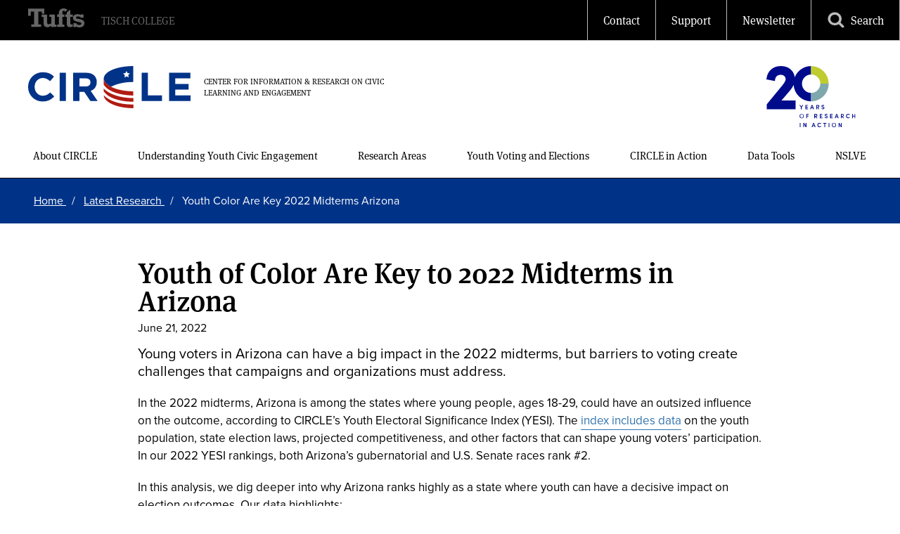

--- FILE ---
content_type: text/html; charset=UTF-8
request_url: https://circle.tufts.edu/latest-research/youth-color-are-key-2022-midterms-arizona
body_size: 13209
content:
<!DOCTYPE html>
<html lang="en" dir="ltr" prefix="content: http://purl.org/rss/1.0/modules/content/  dc: http://purl.org/dc/terms/  foaf: http://xmlns.com/foaf/0.1/  og: http://ogp.me/ns#  rdfs: http://www.w3.org/2000/01/rdf-schema#  schema: http://schema.org/  sioc: http://rdfs.org/sioc/ns#  sioct: http://rdfs.org/sioc/types#  skos: http://www.w3.org/2004/02/skos/core#  xsd: http://www.w3.org/2001/XMLSchema# ">
  <head>
    <meta charset="utf-8" />
<script>(function(i,s,o,g,r,a,m){i["GoogleAnalyticsObject"]=r;i[r]=i[r]||function(){(i[r].q=i[r].q||[]).push(arguments)},i[r].l=1*new Date();a=s.createElement(o),m=s.getElementsByTagName(o)[0];a.async=1;a.src=g;m.parentNode.insertBefore(a,m)})(window,document,"script","https://www.google-analytics.com/analytics.js","ga");ga("create", "UA-156816806-1", {"cookieDomain":"auto"});ga("set", "anonymizeIp", true);ga("send", "pageview");</script>
<link rel="canonical" href="https://circle.tufts.edu/latest-research/youth-color-are-key-2022-midterms-arizona" />
<meta name="description" content="In the 2022 midterms, Arizona is among the states where young people, ages 18-29, could have an outsized influence on the outcome, according to CIRCLE’s Youth Electoral Significance Index (YESI)." />
<meta property="og:type" content="article" />
<meta property="og:url" content="https://circle.tufts.edu/latest-research/youth-color-are-key-2022-midterms-arizona" />
<meta property="og:title" content="Youth of Color Are Key to 2022 Midterms in Arizona" />
<meta property="og:description" content="In the 2022 midterms, Arizona is among the states where young people, ages 18-29, could have an outsized influence on the outcome, according to CIRCLE’s Youth Electoral Significance Index (YESI)." />
<meta property="og:image" content="https://circle.tufts.edu/sites/default/files/2022-06/arizona_gov_2022YESI.png" />
<meta property="og:image:secure_url" content="https://circle.tufts.edu/sites/default/files/2022-06/arizona_gov_2022YESI.png" />
<meta property="og:image:type" content="image/png/" />
<meta name="twitter:card" content="summary_large_image" />
<meta name="twitter:site" content="@civicyouth" />
<meta name="twitter:title" content="Youth of Color Are Key to 2022 Midterms in Arizona" />
<meta name="twitter:image" content="https://circle.tufts.edu/sites/default/files/2022-06/arizona_gov_2022YESI.png" />
<meta name="Generator" content="Drupal 8 (https://www.drupal.org)" />
<meta name="MobileOptimized" content="width" />
<meta name="HandheldFriendly" content="true" />
<meta name="viewport" content="width=device-width, initial-scale=1.0" />
<link rel="shortcut icon" href="/sites/default/files/CIRCLE%20C%20logo.png" type="image/png" />
<link rel="revision" href="https://circle.tufts.edu/latest-research/youth-color-are-key-2022-midterms-arizona" />
<script src="/sites/default/files/google_tag/circle_tagmanager/google_tag.script.js?t950fq" defer></script>

    <title>Youth of Color Are Key to 2022 Midterms in Arizona | CIRCLE</title>
    <link rel="stylesheet" media="all" href="/core/themes/stable/css/system/components/ajax-progress.module.css?t98vlt" />
<link rel="stylesheet" media="all" href="/core/themes/stable/css/system/components/align.module.css?t98vlt" />
<link rel="stylesheet" media="all" href="/core/themes/stable/css/system/components/autocomplete-loading.module.css?t98vlt" />
<link rel="stylesheet" media="all" href="/core/themes/stable/css/system/components/fieldgroup.module.css?t98vlt" />
<link rel="stylesheet" media="all" href="/core/themes/stable/css/system/components/container-inline.module.css?t98vlt" />
<link rel="stylesheet" media="all" href="/core/themes/stable/css/system/components/clearfix.module.css?t98vlt" />
<link rel="stylesheet" media="all" href="/core/themes/stable/css/system/components/details.module.css?t98vlt" />
<link rel="stylesheet" media="all" href="/core/themes/stable/css/system/components/hidden.module.css?t98vlt" />
<link rel="stylesheet" media="all" href="/core/themes/stable/css/system/components/item-list.module.css?t98vlt" />
<link rel="stylesheet" media="all" href="/core/themes/stable/css/system/components/js.module.css?t98vlt" />
<link rel="stylesheet" media="all" href="/core/themes/stable/css/system/components/nowrap.module.css?t98vlt" />
<link rel="stylesheet" media="all" href="/core/themes/stable/css/system/components/position-container.module.css?t98vlt" />
<link rel="stylesheet" media="all" href="/core/themes/stable/css/system/components/progress.module.css?t98vlt" />
<link rel="stylesheet" media="all" href="/core/themes/stable/css/system/components/reset-appearance.module.css?t98vlt" />
<link rel="stylesheet" media="all" href="/core/themes/stable/css/system/components/resize.module.css?t98vlt" />
<link rel="stylesheet" media="all" href="/core/themes/stable/css/system/components/sticky-header.module.css?t98vlt" />
<link rel="stylesheet" media="all" href="/core/themes/stable/css/system/components/system-status-counter.css?t98vlt" />
<link rel="stylesheet" media="all" href="/core/themes/stable/css/system/components/system-status-report-counters.css?t98vlt" />
<link rel="stylesheet" media="all" href="/core/themes/stable/css/system/components/system-status-report-general-info.css?t98vlt" />
<link rel="stylesheet" media="all" href="/core/themes/stable/css/system/components/tabledrag.module.css?t98vlt" />
<link rel="stylesheet" media="all" href="/core/themes/stable/css/system/components/tablesort.module.css?t98vlt" />
<link rel="stylesheet" media="all" href="/core/themes/stable/css/system/components/tree-child.module.css?t98vlt" />
<link rel="stylesheet" media="all" href="/modules/contrib/paragraphs/css/paragraphs.unpublished.css?t98vlt" />
<link rel="stylesheet" media="all" href="/core/themes/classy/css/components/messages.css?t98vlt" />
<link rel="stylesheet" media="all" href="https://use.typekit.net/jzb4dhv.css" />
<link rel="stylesheet" media="all" href="/themes/custom/tufts_base/css/tufts_base.css?t98vlt" />
<link rel="stylesheet" media="all" href="/themes/custom/tufts_base/css/module/text.css?t98vlt" />
<link rel="stylesheet" media="all" href="/themes/custom/tufts_base/css/module/callout.css?t98vlt" />
<link rel="stylesheet" media="all" href="/themes/custom/tufts_base/css/module/news.css?t98vlt" />
<link rel="stylesheet" media="all" href="/themes/custom/tufts_base/css/module/search-modal.css?t98vlt" />
<link rel="stylesheet" media="all" href="/core/themes/classy/css/components/node.css?t98vlt" />
<link rel="stylesheet" media="print" href="/themes/custom/tufts_base/css/base/print.css?t98vlt" />

    
<!--[if lte IE 8]>
<script src="/core/assets/vendor/html5shiv/html5shiv.min.js?v=3.7.3"></script>
<![endif]-->

  </head>
  <body class="path-node page-node-type-news body--header-tall theme--default">
        <a href="#main-content" class="visually-hidden focusable skip-link">
      Skip to main content
    </a>
    <noscript><iframe src="https://www.googletagmanager.com/ns.html?id=GTM-K6KXPBQ" height="0" width="0" style="display:none;visibility:hidden"></iframe></noscript>
      <div class="dialog-off-canvas-main-canvas" data-off-canvas-main-canvas>
    <div class="page-wrapper">
  <header class="header">
  <div class="header__wrap">
    <div class="header__mobile">
      <a class="mobile__logo no-border" href="/" style="width:7rem;">
        <span class="header__mobile__logo">
			<img alt="Circle at Tufts" title="Circle at Tufts" src="/themes/custom/tufts_base/images/circle-tufts-white.svg">        </span>
      </a>
      <a class="header__content-toggle no-border" href="#">
        <span class="header__content-toggle__open">
          <span class="svgstore svgstore--menu">
  <svg role="img" aria-labelledby="menu-icon">
    <title id="menu-icon">Open Menu</title>
    <use xmlns:xlink="http://www.w3.org/1999/xlink" xlink:href="/themes/custom/tufts_base/images/svgstore.svg#menu"></use>
  </svg>
</span>        </span>
        <span class="header__content-toggle__close">
          <span class="svgstore svgstore--close">
  <svg role="img" aria-labelledby="close-icon">
    <title id="close-icon">Close Menu</title>
    <use xmlns:xlink="http://www.w3.org/1999/xlink" xlink:href="/themes/custom/tufts_base/images/svgstore.svg#close"></use>
  </svg>
</span>        </span>
      </a>
      <a class="header__search-toggle no-border" href="#">
        <span class="header__search-toggle__open">
          <span class="svgstore svgstore--search">
  <svg role="img" aria-labelledby="search-icon">
    <title id="search-icon">Open Search</title>
    <use xmlns:xlink="http://www.w3.org/1999/xlink" xlink:href="/themes/custom/tufts_base/images/svgstore.svg#search"></use>
  </svg>
</span>        </span>
        <span class="header__search-toggle__close">
          <span class="svgstore svgstore--close">
  <svg role="img" aria-labelledby="close-icon">
    <title id="close-icon">Close Menu</title>
    <use xmlns:xlink="http://www.w3.org/1999/xlink" xlink:href="/themes/custom/tufts_base/images/svgstore.svg#close"></use>
  </svg>
</span>        </span>
      </a>
    </div>
    <div class="header__content">
      <div class="header__content-wrap">
        <div class="nav-primary">
          <div class="nav-primary__wrap">
            <div class="header__title-wrap  header__title-wrap--has-title-secondary ">
                            <div class="header__double-logo-wrap">
                <a href="/" title="Home" rel="home">
                  <div class="header__title">
                    
                  </div>
                                      <div class="header__title-secondary">
                      Center for Information &amp; Research on Civic Learning and Engagement
                    </div>
                                  </a>
                <div class="header__anniversary">
                  <a href="/celebrating-circles-20th-anniversary">
                    <img alt="20 Years of Research In Action" src="/themes/custom/tufts_base/images/circle-20yrs-logo-color.svg" >
                  </a>
                </div>
              </div>
                          </div>
               <nav role="navigation" aria-labelledby="block-mainnavigation-menu" id="block-mainnavigation">
            
  <h2 class="visually-hidden" id="block-mainnavigation-menu">Main Menu</h2>
  

        
              <ul class="menu menu-primary">
                            <li class="menu-item menu-item--expanded menu-item--first">
                <a href="/about" class="menu-item--first menu-link" data-drupal-link-system-path="node/1946">About CIRCLE</a> 
                                    <ul class="menu menu-primary-submenu">
                            <li class="menu-item menu-item--first">
                <a href="/about/our-values" class="menu-item--first menu-link" data-drupal-link-system-path="node/1948">Our Values</a> 
                  </li>
                        <li class="menu-item">
                <a href="/about-circle/our-team" class="menu-link" data-drupal-link-system-path="node/1947">Our Team</a> 
                  </li>
                        <li class="menu-item">
                <a href="/about-circle/impact-and-accomplishments" class="menu-link" data-drupal-link-system-path="node/2033">Impact and Accomplishments</a> 
                  </li>
                        <li class="menu-item">
                <a href="/about-circle/funding-partners" class="menu-link" data-drupal-link-system-path="node/2413">Funding Partners</a> 
                  </li>
                        <li class="menu-item menu-item--last">
                <a href="/contact-us" class="menu-item--last menu-link" data-drupal-link-system-path="node/2077">Contact Us</a> 
                  </li>
        </ul>
  
                  </li>
                        <li class="menu-item menu-item--expanded">
                <a href="/understanding-youth-civic-engagement" class="menu-link" data-drupal-link-system-path="node/1950">Understanding Youth Civic Engagement</a> 
                                    <ul class="menu menu-primary-submenu">
                            <li class="menu-item menu-item--first">
                <a href="/understanding-youth-civic-engagement/what-it" class="menu-item--first menu-link" data-drupal-link-system-path="node/1953">What Is It?</a> 
                  </li>
                        <li class="menu-item">
                <a href="/understanding-youth-civic-engagement/why-it-important" class="menu-link" data-drupal-link-system-path="node/1952">Why Is It Important?</a> 
                  </li>
                        <li class="menu-item menu-item--last">
                <a href="/understanding-youth-civic-engagement/dispelling-myths-about-youth-voting" class="menu-item--last menu-link" data-drupal-link-system-path="node/2276">Dispelling Myths</a> 
                  </li>
        </ul>
  
                  </li>
                        <li class="menu-item menu-item--expanded">
                <a href="/our-research" class="menu-link" data-drupal-link-system-path="node/1954">Research Areas</a> 
                                    <ul class="menu menu-primary-submenu">
                            <li class="menu-item menu-item--first">
                <a href="/research-areas/broadening-youth-voting" class="menu-item--first menu-link" data-drupal-link-system-path="node/1955">Broadening Youth Voting</a> 
                  </li>
                        <li class="menu-item">
                <a href="/our-research/equitable-k12-civic-learning" class="menu-link" data-drupal-link-system-path="node/1957">Equitable K-12 Civic Learning</a> 
                  </li>
                        <li class="menu-item">
                <a href="/research-areas/understanding-youth-attitudes-and-beliefs" class="menu-link" data-drupal-link-system-path="node/1960">Understanding Youth Attitudes and Beliefs</a> 
                  </li>
                        <li class="menu-item">
                <a href="/research-areas/youth-media-democracy" class="menu-link" data-drupal-link-system-path="node/1958">Youth in Media for Democracy</a> 
                  </li>
                        <li class="menu-item">
                <a href="/our-research/youth-activism-and-community-change" class="menu-link" data-drupal-link-system-path="node/1961">Youth Activism and Community Change</a> 
                  </li>
                        <li class="menu-item">
                <a href="/research-areas/civic-and-economic-mobility" class="menu-link" data-drupal-link-system-path="node/1959">Civic and Economic Mobility</a> 
                  </li>
                        <li class="menu-item menu-item--last">
                <a href="/research-areas/civic-learning-college-campuses" class="menu-item--last menu-link" data-drupal-link-system-path="node/3021">Civic Learning on College Campuses</a> 
                  </li>
        </ul>
  
                  </li>
                        <li class="menu-item menu-item--expanded">
                <a href="/youth-voting-and-elections" class="menu-link" data-drupal-link-system-path="node/2836">Youth Voting and Elections</a> 
                                    <ul class="menu menu-primary-submenu">
                            <li class="menu-item menu-item--first">
                <a href="/2024-election" class="menu-item--first menu-link" data-drupal-link-system-path="node/2827">2024 Election</a> 
                  </li>
                        <li class="menu-item">
                <a href="/2022-election-center" class="menu-link" data-drupal-link-system-path="node/2493">2022 Election</a> 
                  </li>
                        <li class="menu-item">
                <a href="/2020-election-center" class="menu-link" data-drupal-link-system-path="node/2083">2020 Election</a> 
                  </li>
                        <li class="menu-item">
                <a href="/2018-election-center" class="menu-link" data-drupal-link-system-path="node/2123">2018 Election</a> 
                  </li>
                        <li class="menu-item menu-item--last">
                <a href="/2016-election-center" class="menu-item--last menu-link" data-drupal-link-system-path="node/2084">2016 Election</a> 
                  </li>
        </ul>
  
                  </li>
                        <li class="menu-item menu-item--expanded">
                <a href="/circle-action" class="menu-link" data-drupal-link-system-path="node/2122">CIRCLE in Action</a> 
                                    <ul class="menu menu-primary-submenu">
                            <li class="menu-item menu-item--first">
                <a href="/latest-research" class="menu-item--first menu-link" data-drupal-link-system-path="latest-research">Latest Research</a> 
                  </li>
                        <li class="menu-item">
                <a href="/in-the-news" class="menu-link" data-drupal-link-system-path="in-the-news">In the News</a> 
                  </li>
                        <li class="menu-item menu-item--last">
                <a href="/circle-action/teaching-democracy-alliance" class="menu-item--last menu-link" data-drupal-link-system-path="node/2236">Teaching for Democracy Alliance</a> 
                  </li>
        </ul>
  
                  </li>
                        <li class="menu-item menu-item--expanded">
                <a href="/explore-our-data" class="menu-link" data-drupal-link-system-path="node/1964">Data Tools</a> 
                                    <ul class="menu menu-primary-submenu">
                            <li class="menu-item menu-item--first">
                <a href="/explore-our-data/youth-voting-and-civic-engagement-america" class="menu-item--first menu-link" data-drupal-link-system-path="node/1969">Youth Voting and Civic Engagement in America</a> 
                  </li>
                        <li class="menu-item menu-item--last">
                <a href="/explore-our-data/youth-electoral-significance-index" class="menu-item--last menu-link" data-drupal-link-system-path="node/2126">Youth Electoral Significance Index</a> 
                  </li>
        </ul>
  
                  </li>
                        <li class="menu-item menu-item--expanded menu-item--last">
                <a href="/national-study-learning-voting-and-engagement-nslve" class="menu-item--last menu-link" data-drupal-link-system-path="node/3068">NSLVE</a> 
                  </li>
        </ul>
  


  </nav>

 
          </div>
        </div>
        <div class="nav-utility">
          <div class="nav-utility__wrap">
            <ul class="menu-tactical">
    <li class="menu-tactical__item">
    <a class="menu-tactical__link" href="/contact-us">
                    <span class="menu-tactical__text">
          Contact
        </span>
          </a>
  </li>
        <li class="menu-tactical__item">
      <a class="menu-tactical__link" href="/support-circle">
                          <span class="menu-tactical__text">
            Support
          </span>
              </a>
    </li>
        <li class="menu-tactical__item">
      <a class="menu-tactical__link" href="/newsletter" target="_blank">
                          <span class="menu-tactical__text">
            Newsletter
          </span>
              </a>
    </li>
        <li class="menu-tactical__item menu-tactical__item--search">
    <a class="menu-tactical__link menu-tactical__link--search" href="#">
      <span class="menu-tactical__icon">
        <span class="svgstore svgstore--search">
  <svg role="img" aria-labelledby="search-icon">
    <title id="search-icon">Open Search</title>
    <use xmlns:xlink="http://www.w3.org/1999/xlink" xlink:href="/themes/custom/tufts_base/images/svgstore.svg#search"></use>
  </svg>
</span> 
      </span>
      <span class="menu-tactical__text">
        Search
      </span>
    </a>
  </li>
</ul>            <ul class="menu-audience">
              <li class="menu-audience__item">
                <a class="menu-audience__link" href="#">
                  Information for
                  <span class="menu-audience__icon">
                    <span class="svgstore svgstore--arrow-down">
  <svg role="img" aria-labelledby="arrow-down-icon">
    <title id="arrow-down-icon">Information For</title>
    <use xmlns:xlink="http://www.w3.org/1999/xlink" xlink:href="/themes/custom/tufts_base/images/svgstore.svg#arrow-down"></use>
  </svg>
</span>                  </span>
                </a>
                
              </li>
            </ul>
            <a class="header__logo no-border" href="//www.tufts.edu">
              <span class="header__logo__full">
                <span class="svgstore svgstore--logo">
  <svg role="img" aria-labelledby="tufts-mobile-logo">
    <title id="tufts-mobile-logo">Tufts University</title>
    <use xmlns:xlink="http://www.w3.org/1999/xlink" xlink:href="/themes/custom/tufts_base/images/svgstore.svg#logo"></use>
  </svg>
</span>              </span>
            </a>
                          <span class="header__school">
                <a href="https://tischcollege.tufts.edu/">Tisch College</a>
              </span>
                      </div>
        </div>
      </div>
    </div>
  </div>
</header> 
     
<div class="search-modal">
  <div class="search-modal__wrap">
    <a class="search-modal__close" href="#">
      <span class="svgstore svgstore--close">
  <svg role="img" aria-labelledby="close-icon">
    <title id="close-icon">Close Menu</title>
    <use xmlns:xlink="http://www.w3.org/1999/xlink" xlink:href="/themes/custom/tufts_base/images/svgstore.svg#close"></use>
  </svg>
</span>    </a>
    <!-- search box, can be any HTML we want so long as it uses GET with q as query string -->
  <form name="search-form-modal" class="search-modal__form" id="search-form-modal" role="search" method="get" action="/search">
        <label for="edit-keys-modal" class="visually-hidden search-modal__label">Search</label>
    <input title="Enter the terms you wish to search for."  class="search-modal__input form-search" type="search" name="q" id="edit-keys-modal" size="15" maxlength="128" form="search-form-modal" placeholder="Search"  />
    <button type="submit" class="search-modal__button" form="search-form-modal">
      <div class="search-modal__button-icon"><span class="svgstore svgstore--search">
  <svg role="img" aria-labelledby="search-icon">
    <title id="search-icon">Open Search</title>
    <use xmlns:xlink="http://www.w3.org/1999/xlink" xlink:href="/themes/custom/tufts_base/images/svgstore.svg#search"></use>
  </svg>
</span></div>
      <div class="search-modal__button-text">Search</div>
    </button>
  </form>
<!-- end search box --> 
  </div>
</div>
 
  
  <a name="main-content"></a>
  <main class="body-wrapper"> 
    <section class="sub-wrap  sub-wrap--gray ">
      <div class="site-title">
        <a href="/">
          
                      Center for Information &amp; Research on Civic Learning and Engagement
                  </a>
      </div>
         <div id="block-breadcrumbs">
  
    
        <nav class="breadcrumb" role="navigation" aria-labelledby="system-breadcrumb">
    <h2 id="system-breadcrumb" class="visually-hidden">Breadcrumb</h2>
    <ol>
          <li>
                  <a href="/">
          	          		Home
       		        	</a>
              </li>
          <li>
                  <a href="/latest-research">
          	          		latest research
       		        	</a>
              </li>
          <li>
                            		youth color are key 2022 midterms arizona
       		               </li>
        </ol>
  </nav>

  </div>

 
         <div id="block-tuftstertiaryblock">
  
    
       
  </div>

 
    </section>
          <section class="main-content-wrapper">
        <div class="inner-wrapper">
             <div data-drupal-messages-fallback class="hidden"></div><div id="block-tufts-child-content">
  
    
      


<article  data-history-node-id="2549" role="article" about="/latest-research/youth-color-are-key-2022-midterms-arizona" class="news">
  <div class="news__main">
    <section class="news__details">
      <h1 class="news__title">Youth of Color Are Key to 2022 Midterms in Arizona</h1>
      
            <div class="news__field news__publish-date news__item"><time datetime="2022-06-21T12:00:00Z">June 21, 2022</time>
</div>
        
      
            <div class="news__field news__subtitle news__item">Young voters in Arizona can have a big impact in the 2022 midterms, but barriers to voting create challenges that campaigns and organizations must address.</div>
      
            
            <div class="news__field news__body news__item"><p><span><span><span><span><span><span>In the 2022 midterms, Arizona is among the states where young people, ages 18-29, could have an outsized influence on the outcome, according to CIRCLE’s Youth Electoral Significance Index (YESI). The </span></span></span></span></span></span><a href="https://circle.tufts.edu/explore-our-data/youth-electoral-significance-index"><span><span><span><span><span><span><span><span>index includes data</span></span></span></span></span></span></span></span></a><span><span><span><span><span><span> on the youth population, state election laws, projected competitiveness, and other factors that can shape young voters’ participation. In our 2022 YESI rankings, both Arizona’s gubernatorial and U.S. Senate races rank #2.</span></span></span></span></span></span></p>

<p><span><span><span><span><span><span>In this analysis, we dig deeper into why Arizona ranks highly as a state where youth can have a decisive impact on election outcomes. Our data highlights:</span></span></span></span></span></span></p>

<ul>
	<li><span><span><span><strong><span><span>Youth voter turnout has been on the rise in Arizona:</span></span></strong></span></span></span><span><span><span><span><span><span> It</span></span></span></span></span></span><span><span><span><strong><span><span> </span></span></strong></span></span></span><span><span><span><span><span><span>increased 16 percentage points (10% to 26%) from 2014 to 2018, and 18 points (33% to 51%) between 2016 and 2020.</span></span></span></span></span></span></li>
	<li><span><span><span><strong><span><span>A diverse young population—potentially harmed by voting laws: </span></span></strong></span></span></span><span><span><span><span><span><span>Latinos and Indigenous youth are poised to have high electoral impact, but also disproportionately affected by restrictive voting laws.</span></span></span></span></span></span></li>
	<li><span><span><span><strong><span><span>Youth vote choice critical in close elections: </span></span></strong></span></span></span><span><span><span><span><span><span>Young people in the state favored Joe Biden by a 31-point margin in 2020, a year in which the president won Arizona by less than half a percentage point and incumbent Senator Mark Kelly won by 2.4 points. </span></span></span></span></span></span></li>
</ul>

<h2><span><span><span><span><span><span>Rising Youth Voter Participation</span></span></span></span></span></span></h2>

<p><span><span><span><span><span><span>Young Arizonans have been breaking their own turnout records in recent years. That means more youth than ever are on the voter rolls, which presents opportunities for campaigns and organizations to reach more young voters and continue expanding the electorate. In the recent presidential elections, youth turnout increased by 18 percentage points, from 33% in 2016 to 51% in 2020, despite challenges to voting caused by the pandemic and Arizona’s vote-by-mail policy. </span></span></span></span></span></span><a href="https://www.ncsl.org/research/elections-and-campaigns/absentee-and-mail-voting-policies-in-effect-for-the-2020-election.aspx"><span><span><span><span><span><span><span><span>Unlike other states</span></span></span></span></span></span></span></span></a><span><span><span><span><span><span>, Arizona did not automatically send voters ballots or ballot request forms in the mail in 2020, instead requiring voters to join the state’s Permanent Early Vote List (PEVL) to receive a mail-in ballot. In 2018, youth turnout in Arizona was 26%, a 16-point increase from 2014 (10%).</span></span></span></span></span></span></p>

<p><iframe aria-label="Grouped Column Chart" frameborder="0" height="536" id="datawrapper-chart-aEK6V" scrolling="no" src="https://datawrapper.dwcdn.net/aEK6V/2/" style="width: 0; min-width: 100% !important; border: none;" title="Youth Voter Turnout and the Youth Share Have Been Increasing in Arizona"></iframe><script type="text/javascript">
<!--//--><![CDATA[// ><!--
!function(){"use strict";window.addEventListener("message",(function(e){if(void 0!==e.data["datawrapper-height"]){var t=document.querySelectorAll("iframe");for(var a in e.data["datawrapper-height"])for(var r=0;r<t.length;r++){if(t[r].contentWindow===e.source)t[r].style.height=e.data["datawrapper-height"][a]+"px"}}}))}();

//--><!]]>
</script></p>

<p><span><span><span><span><span><span>In that most recent 2018 midterm, the share of all votes in the state cast by youth nearly doubled the 2014 youth share: rising from 6.3% in 2014, to 11.5% in 2018—and growing even further to 16.3% in 2020. This underscores that young people’s influence on Arizona elections, both in presidential and midterm years, is growing. This growth reflects both interest in political engagement from youth in the state, and investment from organizations in Arizona in registering and mobilizing youth. Those investments must continue and expand to reach more youth in 2022.</span></span></span></span></span></span></p>

<h2><span><span><span><span><span><span>Restrictive Voting Policies Target a Young, Diverse Population</span></span></span></span></span></span></h2>

<p><span><span><span><span><span><span>The youth electorate in Arizona is larger and more diverse than the national average. Latino youth make up 9% of the state’s entire voting-age population. Arizona also has the 7th largest Indigenous population in the country, and young Native Americans make up 1% of the voting age population.</span></span></span></span></span></span></p>

<p><span><span><span><span><span><span>When elections are close, those votes can be decisive. </span></span></span></span></span></span><a href="https://apnews.com/article/election-2020-joe-biden-flagstaff-arizona-voting-rights-fa452fbd546fa00535679d78ac40b890"><span><span><span><span><span><span><span><span>Indigenous communities in Arizona increased their voter turnout in 2020</span></span></span></span></span></span></span></span></a><span><span><span><span><span><span>, casting ballots totaling over 5 times the margin of victory in the presidential race in the state. As with all youth in the state, outreach to these communities was and will continue to be critical, especially in order to help them overcome barriers to voting—some of which have intensified after the 2020 election.</span></span></span></span></span></span></p>

<p><span><span><span><span><span><span>Journalists and advocates have </span></span></span></span></span></span><a href="https://www.azcentral.com/story/opinion/op-ed/2021/10/14/arizona-voting-laws-hurt-navajo-citizens-congress-help/8420809002/"><span><span><span><span><span><span><span><span>reported on various new and ongoing challenges</span></span></span></span></span></span></span></span></a><span><span><span><span><span><span> to voting access in Arizona that disproportionately affect Latinos, Native Americans, and other communities of color. These include the shuttering of polling places (which have predominantly closed in Latino-heavy counties), limiting who can collect absentee ballots, and the invalidation of ballots cast at the wrong precincts, all of which place undue burden on Indigenous voters who often live far from locations to deliver ballots, and who are often placed in the wrong precinct because of a reliance on post office boxes as addresses on reservations.</span></span></span></span></span></span></p>
</div>
      
            
      <div class="news__field news__bundles news__items">
              <div class="news__item">


  <section  class="callout-section">
        


<article  class="callout">
  <div class="callout__container">
              <h3 class="callout__title">
          
            <div class="callout__title callout__item">2022 Youth Electoral Significance Index</div>
      
        </h3>
          
            <div class="callout__body callout__item"><p>CIRCLE's 2022 Youth Electoral Significance Index (YESI) ranks the Senate, House, and Governor races where young people have the highest potential to influence the results this November.</p></div>
      
    
      <div class="callout__links callout__items">
              <div class="callout__item"><a href="https://circle.tufts.edu/yesi2022">Explore the Full Rankings</a></div>
          </div>
  
  </div>
</article> 


  </section> 
</div>
              <div class="news__item">

 

  <section  class="text" role="tablist">
        
            <div class="text__body text__item"><p><span><span><span><span><span><span>Unlike most of the other states that top our YESI rankings of potential youth impact, Arizona also rates poorly on facilitative election laws. The state has only one of the four policies we considered in our analysis: online voter registration. It does not have pre-registration, automatic registration, or same-day registration, which research has found can lead to higher youth voter participation.</span></span></span></span></span></span></p>

<p><a href="https://www.democracydocket.com/cases/arizona-mail-in-voting-challenge-ii/"><span><span><span><span><span><span><span><span>Legal battles</span></span></span></span></span></span></span></span></a><span><span><span><span><span><span> in Arizona threatened to make it harder to vote in the state. Arizona currently has a no-excuse, mail-in voting program, which was challenged but upheld in the state’s supreme court. That keeps in place a policy that can support young voters: in 2020, our research found that, on average, states with no-excuse absentee voting had </span></span></span></span></span></span><a href="https://circle.tufts.edu/latest-research/impact-voting-laws-youth-turnout-and-registration"><span><span><span><span><span><span><span><span>higher youth voter turnout</span></span></span></span></span></span></span></span></a><span><span><span><span><span><span>.</span></span></span></span></span></span></p>

<p><a href="https://www.campusvoteproject.org/student-id-as-voter-id"><span><span><span><span><span><span><span><span>Arizona also has strict voter ID laws</span></span></span></span></span></span></span></span></a><span><span><span><span><span><span> that can create barriers for voters, especially newly eligible voters like young people who may not understand the requirements or students who can have a hard time proving their residency at dorms. Arizona has a high percentage of college students in its population: 8% of the state’s population is enrolled in higher education institutions, including Arizona State University and University of Arizona (whose combined enrollments total nearly 100,000 students), </span></span></span></span></span></span><a href="https://www.hacu.net/images/hacu/ResearchMenu/2022_StateBreakdownLists.pdf"><span><span><span><span><span><span><span><span>Hispanic Serving Institutions</span></span></span></span></span></span></span></span></a><span><span><span><span><span><span> (where 26% of Latino students in Arizona attend), and </span></span></span></span></span></span><a href="https://collegefund.org/students/tribal-colleges/"><span><span><span><span><span><span><span><span>two tribal colleges</span></span></span></span></span></span></span></span></a><span><span><span><span><span><span>— each with four campuses. While some members of these substantial student populations may face barriers to voting, colleges and universities can also create important opportunities for political learning and engagement, such as opportunities to register to vote on campus and locally targeted information about how to vote.</span></span></span></span></span></span></p>

<h2><span><span><span><span><span><span>Potential Electoral Impact</span></span></span></span></span></span></h2>

<p><span><span><span><span><span><span>While young people play a key role in elections whether or not they help swing the outcome, our YESI rankings make it clear that youth in Arizona could be decisive in elections expected to be highly competitive. That’s partly due to the state’s diverse population; while young people across the country tend to favor Democratic candidates, youth of color—who make up a significant portion of the youth population in Arizona—are even more likely to favor Democrats. </span></span></span></span></span></span></p>

<p><span><span><span><span><span><span>Nationally, Latino youth preferred President Joe Biden by 22 points more than white youth in 2020. And, in Arizona, all 18- to 29-year-olds favored Biden by a 31-point margin, according to </span></span></span></span></span></span><a href="https://www.cnn.com/election/2020/exit-polls/president/arizona"><span><span><span><span><span><span><span><span>exit polling from Edison Research.</span></span></span></span></span></span></span></span></a><span><span><span><span><span><span> That was critical in a presidential race decided by just over 20,000 votes in which young voters cast hundreds of thousands of ballots. In addition, more than 250,000 young people in Arizona registered but did not vote; mobilizing them could also have a major impact on election results.</span></span></span></span></span></span></p>

<p><iframe aria-label="Bar Chart" frameborder="0" height="378" id="datawrapper-chart-h8xBU" scrolling="no" src="https://datawrapper.dwcdn.net/h8xBU/2/" style="width: 0; min-width: 100% !important; border: none;" title="In 2020, Arizona Youth Cast Far More Votes than the Margin of Victory in the Presidential and Senate Races"></iframe><script type="text/javascript">
<!--//--><![CDATA[// ><!--
!function(){"use strict";window.addEventListener("message",(function(e){if(void 0!==e.data["datawrapper-height"]){var t=document.querySelectorAll("iframe");for(var a in e.data["datawrapper-height"])for(var r=0;r<t.length;r++){if(t[r].contentWindow===e.source)t[r].style.height=e.data["datawrapper-height"][a]+"px"}}}))}();

//--><!]]>
</script></p>

<p><span><span><span><span><span><span>In Arizona’s 2022 U.S. Senate election, Senator Mark Kelly seeks to hold the seat he flipped from Republican Senator Martha McSally by about 79,000 votes in a special election. This competitive race may have been one catalyst for the high turnout in 2020. In the gubernatorial race, Republican Governor Doug Ducey, has reached his term limit, and the race for an open seat is expected to be highly competitive. As a state with a Republican governor that recently voted for President Biden and two Democratic U.S. Senators, the voter preferences of young people could continue to transform the political landscape in Arizona.</span></span></span></span></span></span></p>

<p><span><span><span><span><span><span>Youth in Arizona are already paying attention to the election and issues related to voting access. </span></span></span></span></span></span><a href="https://www.azcentral.com/story/news/local/arizona-education/2021/12/15/arizona-college-students-hunger-strike-white-house-voting-bill/8910466002/"><span><span><span><span><span><span><span><span>Last December, students from Arizona staged a hunger strike</span></span></span></span></span></span></span></span></a><span><span><span><span><span><span> in support of the federal Freedom to Vote Act and </span></span></span></span></span></span><a href="https://thehill.com/homenews/senate/585348-sinema-meets-with-students-on-voting-rights-amid-stalemate/"><span><span><span><span><span><span><span><span>met with Arizona Senator Kirsten Sinema about their concerns</span></span></span></span></span></span></span></span></a><span><span><span><span><span><span>. It’s a positive sign that, more than half a year before the midterms, there’s already political attention and action among Arizona youth.. Yet, as our spotlight suggests, challenges to equitable youth engagement remain. In order to fully harness the potential of the youth vote in Arizona this fall, campaigns and organizations throughout the state must continue working hard to reach and mobilize young people, especially the Indigenous and Latino populations who are affected most by restrictive voting laws.</span></span></span></span></span></span></p>

<hr />
<p> </p>

<p><strong>Author: </strong>Ruby Belle Booth</p>
</div>
        
      </section> 
</div>
          </div>
  
      
      
      
  <div class="news__field news__tags">
    <div class="news__label">Tags</div>
          <div class="news__items">
              <div class="news__item"><a href="/tags/arizona" hreflang="en">Arizona</a></div>
          <div class="news__item"><a href="/tags/voter-turnout" hreflang="en">voter turnout</a></div>
          <div class="news__item"><a href="/tags/voter-registration" hreflang="en">voter registration</a></div>
          <div class="news__item"><a href="/tags/barriers-voting" hreflang="en">barriers to voting</a></div>
          <div class="news__item"><a href="/tags/election-laws" hreflang="en">election laws</a></div>
          <div class="news__item"><a href="/tags/raceethnicity" hreflang="en">race/ethnicity</a></div>
              </div>
      </div>

           	<div class="share">
    	<h5>SHARE ON</h5>
    	<div class="share-buttons">
      		<a class="footer__social__link" target="_blank" href="http://twitter.com/intent/tweet?text=Youth of Color Are Key to 2022 Midterms in Arizona&amp;url=https://circle.tufts.edu/latest-research/youth-color-are-key-2022-midterms-arizona">
        		<span class="svgstore svgstore--twitter">
  <svg role="img" aria-labelledby="twitter-icon">
    <title id="twitter-icon">Twitter</title>
    <use xmlns:xlink="http://www.w3.org/1999/xlink" xlink:href="/themes/custom/tufts_base/images/svgstore.svg#twitter"></use>
  </svg>
</span>      		</a>
      		<a class="footer__social__link" target="_blank" href="https://www.facebook.com/sharer/sharer.php?u=https://circle.tufts.edu/latest-research/youth-color-are-key-2022-midterms-arizona">
		        <img src="/themes/custom/tufts_base/images/facebook-white.svg">
			</a>
			<a class="footer__social__link" target="_blank" href="https://www.linkedin.com/shareArticle?mini=true&url=https://circle.tufts.edu/latest-research/youth-color-are-key-2022-midterms-arizona&text=Youth of Color Are Key to 2022 Midterms in Arizona">
       			<span class="svgstore svgstore--linkedin">
  <svg role="img" aria-labelledby="linkedin-icon">
    <title id="linkedin-icon">LinkedIn</title>
    <use xmlns:xlink="http://www.w3.org/1999/xlink" xlink:href="/themes/custom/tufts_base/images/svgstore.svg#linkedin"></use>
  </svg>
</span>      		</a>
   		</div>
      </div>
        </section>
  </div>
</article>


  </div>

 
        </div>
      </section>
      </main>
  <footer class="footer">
  <div class="footer__wrap">
    <div class="footer__main">
      <div class="footer__logo__wrap">
        <a class="footer__logo" href="/">
          <img alt="Circle at Tufts" title="Circle at Tufts" src="/themes/custom/tufts_base/images/circle-tufts-white.svg">
        </a>
        <a class="footer__campaign-logo" href="https://alumniandfriends.tufts.edu/brighterworld" target="_blank">
          <span class="svgstore svgstore--brighter-world">
  <svg role="img" aria-labelledby="brighter-world">
    <title id="brighter-world">Brighter World</title>
    <use xmlns:xlink="http://www.w3.org/1999/xlink" xlink:href="/themes/custom/tufts_base/images/svgstore.svg#brighter-world"></use>
  </svg>
</span> 
        </a>
      </div>
      <div class="footer__left">
           <nav role="navigation" aria-labelledby="block-block-footer-menu-1-menu" id="block-block-footer-menu-1">
      
  <h2 id="block-block-footer-menu-1-menu">Our Research</h2>
  

        
              <ul class="menu footer__menu">
                            <li class="footer__menu-item footer__link--first">
                <a href="/research-areas/broadening-youth-voting" class="footer__link--first footer__link" data-drupal-link-system-path="node/1955">Broadening Youth Voting</a> 
                  </li>
                        <li class="footer__menu-item">
                <a href="/our-research/equitable-k12-civic-learning" class="footer__link" data-drupal-link-system-path="node/1957">Equitable K-12 Civic Learning</a> 
                  </li>
                        <li class="footer__menu-item">
                <a href="/research-areas/understanding-youth-attitudes-and-beliefs" class="footer__link" data-drupal-link-system-path="node/1960">Understanding Youth Attitudes and Beliefs</a> 
                  </li>
                        <li class="footer__menu-item">
                <a href="/research-areas/youth-media-democracy" class="footer__link" data-drupal-link-system-path="node/1958">Youth in Media for Democracy</a> 
                  </li>
                        <li class="footer__menu-item">
                <a href="/our-research/youth-activism-and-community-change" class="footer__link" data-drupal-link-system-path="node/1961">Youth Activism and Change</a> 
                  </li>
                        <li class="footer__menu-item footer__link--last">
                <a href="/research-areas/civic-and-economic-mobility" class="footer__link--last footer__link" data-drupal-link-system-path="node/1959">Civic and Economic Mobility</a> 
                  </li>
        </ul>
  


  </nav>

 
      </div>
      <div class="footer__middle">
           <nav role="navigation" aria-labelledby="block-block-footer-menu-2-menu" id="block-block-footer-menu-2">
      
  <h2 id="block-block-footer-menu-2-menu">Connect</h2>
  

        
              <ul class="menu footer__menu">
                            <li class="footer__menu-item footer__link--first">
                <a href="/support-circle" class="footer__link--first footer__link" data-drupal-link-system-path="node/1963">Support CIRCLE</a> 
                  </li>
                        <li class="footer__menu-item">
                <a href="/newsletter" class="footer__link" data-drupal-link-system-path="node/2076">Sign Up for Our Newsletter</a> 
                  </li>
                        <li class="footer__menu-item footer__link--last">
                <a href="/contact-us" class="footer__link--last footer__link" data-drupal-link-system-path="node/2077">Contact Us</a> 
                  </li>
        </ul>
  


  </nav>

 
      </div>
      <div class="footer__right">
           <div id="block-footercontact">
  
      <h2>Contact</h2>
    
      
            <div class="field field--name-body field--type-text-with-summary field--label-hidden field__item"><p>CIRCLE<br />
Jonathan M. Tisch College of Civic Life<br />
Barnum Hall<br />
Tufts University<br />
Medford, MA 02155</p>

<p><a class="footer__link" href="mailto:circle@tufts.edu">circle@tufts.edu</a><br />
<a href="tel:+16176273401">617.627.</a>2593</p>

<p><a class="footer__link" href="http://campusmaps.tufts.edu/medford/#fid=m004">Map and Directions</a></p>
</div>
      
  </div>

 
      </div>
    </div>
    <div class="footer__bottom">
      <ul class="footer__social">
      <li class="footer__social__item">
      <a class="footer__social__link" href="https://twitter.com/CivicYouth">
        <span class="svgstore svgstore--twitter">
  <svg role="img" aria-labelledby="twitter-icon">
    <title id="twitter-icon">Twitter</title>
    <use xmlns:xlink="http://www.w3.org/1999/xlink" xlink:href="/themes/custom/tufts_base/images/svgstore.svg#twitter"></use>
  </svg>
</span>      </a>
    </li>
        <li class="footer__social__item">
      <a class="footer__social__link" href="https://www.facebook.com/CivicYouth/">
        <span class="svgstore svgstore--facebook">
  <svg role="img" aria-labelledby="facebook-icon">
    <title id="facebook-icon">Facebook</title>
    <use xmlns:xlink="http://www.w3.org/1999/xlink" xlink:href="/themes/custom/tufts_base/images/svgstore.svg#facebook"></use>
  </svg>
</span>      </a>
    </li>
              <li class="footer__social__item">
      <a class="footer__social__link" href="https://www.linkedin.com/company/circleresearch/about/">
        <span class="svgstore svgstore--linkedin">
  <svg role="img" aria-labelledby="linkedin-icon">
    <title id="linkedin-icon">LinkedIn</title>
    <use xmlns:xlink="http://www.w3.org/1999/xlink" xlink:href="/themes/custom/tufts_base/images/svgstore.svg#linkedin"></use>
  </svg>
</span>      </a>
    </li>
  </ul>  
      <div class="footer__copyright">
        &copy; <a href="https://www.tufts.edu">Tufts University 2026</a>
      </div>
      <div class="footer__non-discrimination-privacy">
        <a href="http://oeo.tufts.edu/non-discrimination-statement/" target="_blank">Non-Discrimination Statement</a> |
        <a href="https://www.tufts.edu/about/privacy" target="_blank">Privacy</a>
      </div>
      <div class="footer__mobile-site">
        <a href="https://m.tufts.edu/">Tufts Mobile</a>
      </div>
    </div>
  </div>
</footer> 
</div>
  </div>

    
    <script type="application/json" data-drupal-selector="drupal-settings-json">{"path":{"baseUrl":"\/","scriptPath":null,"pathPrefix":"","currentPath":"node\/2549","currentPathIsAdmin":false,"isFront":false,"currentLanguage":"en"},"pluralDelimiter":"\u0003","suppressDeprecationErrors":true,"google_analytics":{"trackOutbound":true,"trackMailto":true,"trackDownload":true,"trackDownloadExtensions":"7z|aac|arc|arj|asf|asx|avi|bin|csv|doc(x|m)?|dot(x|m)?|exe|flv|gif|gz|gzip|hqx|jar|jpe?g|js|mp(2|3|4|e?g)|mov(ie)?|msi|msp|pdf|phps|png|ppt(x|m)?|pot(x|m)?|pps(x|m)?|ppam|sld(x|m)?|thmx|qtm?|ra(m|r)?|sea|sit|tar|tgz|torrent|txt|wav|wma|wmv|wpd|xls(x|m|b)?|xlt(x|m)|xlam|xml|z|zip"},"user":{"uid":0,"permissionsHash":"57cbc3f134fab879ef53a9e77c3161614e44865204e6419b4c356f97c2e7948c"}}</script>
<script src="/core/assets/vendor/jquery/jquery.min.js?v=3.5.1"></script>
<script src="/core/assets/vendor/jquery-once/jquery.once.min.js?v=2.2.3"></script>
<script src="/core/misc/drupalSettingsLoader.js?v=8.9.15"></script>
<script src="/core/misc/drupal.js?v=8.9.15"></script>
<script src="/core/misc/drupal.init.js?v=8.9.15"></script>
<script src="/modules/contrib/google_analytics/js/google_analytics.js?v=8.9.15"></script>
<script src="/themes/custom/tufts_base/js/jquery.visible.min.js?v=8.9.15"></script>
<script src="/themes/custom/tufts_base/js/tufts_base.js?v=8.9.15"></script>
<script src="/themes/custom/tufts_base/js/tufts_alert.js?v=8.9.15"></script>
<script src="/themes/custom/tufts_base/js/svg4everybody.min.js?v=8.9.15"></script>
<script src="/themes/custom/tufts_base/js/modernizr-custom.js?v=8.9.15"></script>
<script src="/themes/custom/tufts_base/js/tufts_modernizr-fallbacks.js?v=8.9.15"></script>
<script src="/themes/custom/tufts_child/js/tufts_google-custom-search.js?v=8.9.15"></script>
<script src="/themes/custom/tufts_base/js/tufts_google-custom-search-layout.js?v=8.9.15"></script>

  </body>
</html>


--- FILE ---
content_type: text/html
request_url: https://datawrapper.dwcdn.net/aEK6V/2/
body_size: 9945
content:
<!DOCTYPE html><html lang="en"><head><meta charset="UTF-8"><meta name="robots" content="noindex, indexifembedded, nofollow"><meta name="viewport" content="width=device-width, initial-scale=1.0"><meta name="color-scheme" content="light dark"><link rel="stylesheet" id="css-light" media="(prefers-color-scheme: light)" href="../../lib/vis/grouped-column-chart.circle.38fc1799.css"><link rel="stylesheet" id="css-dark" media="(prefers-color-scheme: dark)" href="../../lib/vis/grouped-column-chart.circle-dark.076c42bd.css"><style id="hide-all">* { opacity: 0 }</style>


<link rel="alternate" type="application/json+oembed"
  href="https://api.datawrapper.de/v3/oembed?url=https://datawrapper.dwcdn.net/aEK6V/2/&format=json"
  title="oEmbed" />
<meta property="og:image" content="https://datawrapper.dwcdn.net/aEK6V/plain-s.png?v=2">
</head><body><div class="dw-chart chart vis-height-fit theme-circle vis-grouped-column-chart" id="__svelte-dw"><div id="header" class="dw-chart-header"><h3 class="block headline-block">
<span class="block-inner">Youth Voter Turnout and the Youth Share Have Been Increasing in Arizona</span>

                </h3><p class="block description-block">
<span class="block-inner">Youth voter turnout is the percentage of eligible young people (ages 18-29)&nbsp; who voted, and youth share is the percentage of total votes that were cast by youth..</span>

                </p></div>

    





<div id="chart" aria-hidden="false" class="dw-chart-body content-below-chart"></div>



<div class="dw-above-footer"><div class="block logo-block" style="">
<span class="block-inner"><img height="15" src="https://static.dwcdn.net/custom/themes/circle/Asset 1.png" alt="CIRCLE">
</span>
<span class="append"><a target='_blank' href='http://circle.tufts.edu/'>Tufts University Tisch College · CIRCLE</a></span>
                </div><div class="block source-block" style="">
<span class="block-inner"><span class="source-caption">Source:</span>
    <span class="source">CIRCLE analyses of Catalist voter file data and exit polls</span></span>

                </div></div>

    <div id="footer" class="dw-chart-footer"><div class="footer-left">
            </div><div class="footer-center">
            </div><div class="footer-right">
            </div></div>

    

<div class="dw-after-body"></div>

<script type="text/javascript">
    setTimeout(function() {
        var img = document.createElement('img');
        img.setAttribute('width', 1);
        img.setAttribute('alt','');
        img.setAttribute('aria-hidden','true');
        img.setAttribute('height', 1);
        img.style.position = "absolute";
        img.style.top = "0px";
        img.setAttribute('src', '//stats.datawrapper.de/aEK6V/datawrapper.gif?r='+escape(document.referrer || ''));
        document.body.appendChild(img);
    },10);
</script>
</div><script>(function() {
  var autoDark = /[?&]dark=auto/.test(window.location.search) || (!/[?&]dark=(1|true|0|false)/.test(window.location.search) && false);
  var isDark = /[?&]dark=(1|true)/.test(window.location.search) || (autoDark && window.matchMedia && window.matchMedia('(prefers-color-scheme: dark)').matches);
  if (isDark) document.getElementById('__svelte-dw').className += ' is-dark-mode';
  function removeHideStyles() {
    var st = document.getElementById('hide-all');
    st.parentNode.removeChild(st);
  }
  if (autoDark) {
    removeHideStyles();
  } else {
    if (isDark) {
      document.getElementById('css-light').setAttribute('media', '--disabled--');
      document.getElementById('css-dark').removeAttribute('media');
      document.head.querySelector('meta[name="color-scheme"]').content = 'dark';
    } else {
      document.getElementById('css-dark').setAttribute('media', '--disabled--');
      document.getElementById('css-light').removeAttribute('media');
      document.head.querySelector('meta[name="color-scheme"]').content = 'light';
    }
    removeHideStyles();
  }
  window.__DW_SVELTE_PROPS__ = JSON.parse("{\"chart\":{\"publicId\":\"aEK6V\",\"language\":\"en-US\",\"theme\":\"circle\",\"id\":\"aEK6V\",\"type\":\"grouped-column-chart\",\"title\":\"Youth Voter Turnout and the Youth Share Have Been Increasing in Arizona\",\"lastEditStep\":5,\"publishedAt\":\"2022-04-19T18:25:45.000Z\",\"publicUrl\":\"https://datawrapper.dwcdn.net/aEK6V/1/\",\"publicVersion\":1,\"forkable\":false,\"isFork\":false,\"metadata\":{\"data\":{\"transpose\":true,\"vertical-header\":true,\"horizontal-header\":true,\"changes\":[{\"row\":0,\"time\":1650392195147,\"value\":\"year\",\"column\":0,\"ignored\":false,\"previous\":\"X.1\"},{\"row\":0,\"time\":1650392199497,\"value\":\"Year\",\"column\":0,\"ignored\":false,\"previous\":\"year\"},{\"row\":0,\"time\":1650404668428,\"value\":\"Youth Turnout\",\"column\":1,\"ignored\":false,\"previous\":\"Youth turnout\"},{\"row\":0,\"time\":1650404672332,\"value\":\"Youth Share\",\"column\":2,\"ignored\":false,\"previous\":\"Youth share\"},{\"row\":1,\"time\":1650405311102,\"value\":\"2014 Midterms\",\"column\":0,\"ignored\":false,\"previous\":\"2014\"},{\"row\":2,\"time\":1650405314337,\"value\":\"2016 Presidential\",\"column\":0,\"ignored\":false,\"previous\":\"2016\"},{\"row\":3,\"time\":1650405316961,\"value\":\"2018 Midterms\",\"column\":0,\"ignored\":false,\"previous\":\"2018\"},{\"row\":4,\"time\":1650405321254,\"value\":\"2020 Presidential\",\"column\":0,\"ignored\":false,\"previous\":\"2020\"}],\"column-format\":{\"X.1\":{\"type\":\"text\",\"ignore\":false,\"number-append\":\"\",\"number-format\":\"auto\",\"number-divisor\":0,\"number-prepend\":\"\"}}},\"describe\":{\"source-name\":\"CIRCLE analyses of Catalist voter file data and exit polls\",\"source-url\":\"\",\"intro\":\"Youth voter turnout is the percentage of eligible young people (ages 18-29)&nbsp; who voted, and youth share is the percentage of total votes that were cast by youth..\",\"byline\":\"\",\"aria-description\":\"\",\"number-format\":\"-\",\"number-divisor\":0,\"number-append\":\"\",\"number-prepend\":\"\"},\"visualize\":{\"highlighted-series\":[],\"highlighted-values\":[],\"sharing\":{\"enabled\":true,\"auto\":true},\"rules\":false,\"thick\":false,\"x-grid\":\"off\",\"y-grid\":\"on\",\"scale-y\":\"linear\",\"sort-by\":\"Youth turnout\",\"category\":\"direct\",\"labeling\":\"right\",\"overlays\":[],\"color-key\":true,\"sort-bars\":false,\"background\":true,\"base-color\":0,\"force-grid\":false,\"grid-lines\":false,\"bar-padding\":60,\"label-space\":30,\"line-dashes\":[],\"line-widths\":[],\"mirror-bars\":false,\"sort-values\":false,\"swap-labels\":false,\"valueLabels\":{\"show\":\"always\",\"format\":null,\"enabled\":true,\"placement\":\"inside\"},\"yAxisLabels\":{\"enabled\":true,\"alignment\":\"left\",\"placement\":\"outside\"},\"block-labels\":false,\"custom-range\":[\"0\",\"50\"],\"custom-ticks\":\"\",\"disable-tabs\":false,\"grid-lines-x\":{\"type\":\"ticks\",\"enabled\":false},\"label-colors\":false,\"label-margin\":0,\"line-symbols\":false,\"range-extent\":\"nice\",\"thick-arrows\":false,\"totalsLabels\":false,\"custom-colors\":{},\"interpolation\":\"linear\",\"reverse-order\":false,\"rotate-labels\":\"auto\",\"show-tooltips\":true,\"tick-position\":\"top\",\"x-grid-format\":\"auto\",\"x-tick-format\":\"auto\",\"y-grid-format\":\"0%\",\"y-grid-labels\":\"auto\",\"absolute-scale\":false,\"categoryLabels\":{\"enabled\":true,\"position\":\"direct\"},\"chart-type-set\":true,\"color-category\":{\"map\":{},\"categoryOrder\":[\"Youth turnout\",\"Youth share\"],\"categoryLabels\":{},\"excludeFromKey\":[]},\"custom-range-x\":[\"\",\"\"],\"custom-range-y\":[\"\",\"\"],\"custom-ticks-x\":\"\",\"custom-ticks-y\":\"\",\"negative-color\":false,\"series-padding\":60,\"show-color-key\":false,\"color-by-column\":false,\"connector-lines\":true,\"group-by-column\":false,\"label-alignment\":\"left\",\"line-symbols-on\":\"both\",\"value-label-row\":false,\"dark-mode-invert\":true,\"text-annotations\":[],\"tooltip-x-format\":\"ll\",\"value-label-mode\":\"left\",\"y-grid-subdivide\":true,\"axis-label-format\":\"\",\"custom-area-fills\":[],\"custom-grid-lines\":\"\",\"date-label-format\":\"YYYY\",\"line-symbols-size\":3.5,\"line-value-labels\":false,\"range-annotations\":[],\"show-group-labels\":true,\"show-value-labels\":true,\"stack-percentages\":false,\"independent-scales\":false,\"line-symbols-shape\":\"circle\",\"space-between-cols\":10,\"value-label-format\":\"0%\",\"y-grid-label-align\":\"left\",\"compact-group-labels\":false,\"line-symbols-opacity\":1,\"show-category-labels\":true,\"tooltip-number-format\":\"0,0.[00]\",\"value-label-alignment\":\"left\",\"value-label-visibility\":\"always\",\"tooltip-use-custom-formats\":false,\"line-symbols-shape-multiple\":[]},\"publish\":{\"embed-width\":1064,\"embed-height\":536,\"blocks\":{\"logo\":{\"id\":\"main\",\"enabled\":true},\"embed\":false,\"download-pdf\":false,\"download-svg\":false,\"get-the-data\":false,\"download-image\":true},\"export-pdf\":{\"unit\":\"mm\",\"scale\":1,\"width\":281.517,\"border\":{\"width\":0},\"height\":141.817,\"include\":\"full\",\"colorMode\":\"rgb\",\"ligatures\":true,\"transparent\":false,\"fullVectorMode\":true},\"export-svg\":{\"width\":1064,\"height\":536,\"include\":\"full\",\"transparent\":false,\"fullVectorMode\":true},\"embed-codes\":{\"embed-method-responsive\":\"<iframe title=\\\"Youth Voter Turnout and the Youth Share Have Been Increasing in Arizona\\\" aria-label=\\\"Grouped Column Chart\\\" id=\\\"datawrapper-chart-aEK6V\\\" src=\\\"https://datawrapper.dwcdn.net/aEK6V/2/\\\" scrolling=\\\"no\\\" frameborder=\\\"0\\\" style=\\\"width: 0; min-width: 100% !important; border: none;\\\" height=\\\"536\\\"></iframe><script type=\\\"text/javascript\\\">!function(){\\\"use strict\\\";window.addEventListener(\\\"message\\\",(function(e){if(void 0!==e.data[\\\"datawrapper-height\\\"]){var t=document.querySelectorAll(\\\"iframe\\\");for(var a in e.data[\\\"datawrapper-height\\\"])for(var r=0;r<t.length;r++){if(t[r].contentWindow===e.source)t[r].style.height=e.data[\\\"datawrapper-height\\\"][a]+\\\"px\\\"}}}))}();\\n<\/script>\",\"embed-method-iframe\":\"<iframe title=\\\"Youth Voter Turnout and the Youth Share Have Been Increasing in Arizona\\\" aria-label=\\\"Grouped Column Chart\\\" id=\\\"datawrapper-chart-aEK6V\\\" src=\\\"https://datawrapper.dwcdn.net/aEK6V/2/\\\" scrolling=\\\"no\\\" frameborder=\\\"0\\\" style=\\\"border: none;\\\" width=\\\"1064\\\" height=\\\"536\\\"></iframe>\"},\"chart-height\":395.9895935058594},\"annotate\":{\"notes\":\"\"},\"custom\":{},\"axes\":{\"x\":\"X.1\"},\"json_error\":null},\"externalData\":null,\"keywords\":\"youth voter turnout is the percentage of eligible young people (ages 18-29)&nbsp; who voted, and youth share is the percentage of total votes that were cast by youth... . circle analyses of catalist voter file data and exit polls. . . \",\"createdAt\":\"2022-04-13T16:37:47.000Z\",\"lastModifiedAt\":\"2022-06-15T21:25:57.000Z\",\"forkedFrom\":null,\"organizationId\":\"circle\",\"authorId\":241186,\"folderId\":null},\"visualization\":{\"id\":\"grouped-column-chart\",\"title\":\"Grouped Column Chart\",\"namespace\":\"chart\",\"less\":\"/home/ubuntu/code/plugins/visualization-column-charts/less/grouped-column-chart.less\",\"script\":\"/home/ubuntu/code/plugins/visualization-column-charts/static/grouped-column-chart.js\",\"dependencies\":{\"jquery\":false,\"globalize\":false,\"numeral\":true,\"dayjs\":true},\"axes\":{\"labels\":{\"accepts\":[\"text\",\"date\"]},\"columns\":{\"accepts\":[\"number\"],\"multiple\":true},\"column\":{\"accepts\":[\"number\"],\"optional\":true,\"overrideOptionalKey\":\"visualize.disable-tabs\"}},\"controls\":{\"js\":\"visualization-column-charts/controls.js?sha=b82df9d45c97ef797d1f7bffd5a8387069dadd7d\",\"css\":\"visualization-column-charts/controls.css?sha=b82df9d45c97ef797d1f7bffd5a8387069dadd7d\",\"amd\":\"svelte/visualization-column-charts/controls\",\"defaults\":{}},\"defaultMetadata\":{\"absolute-scale\":false,\"bar-padding\":60,\"base-color\":0,\"custom-colors\":{},\"custom-range\":[\"\",\"\"],\"custom-range-x\":[\"\",\"\"],\"custom-ticks\":\"\",\"custom-ticks-x\":\"\",\"grid-lines\":\"show\",\"grid-lines-x\":{\"enabled\":false,\"type\":\"ticks\"},\"overlays\":[],\"negative-color\":false,\"reverse-order\":false,\"rotate-labels\":\"auto\",\"series-padding\":60,\"sort-values\":false,\"totalsLabels\":false,\"valueLabels\":{\"enabled\":true,\"placement\":\"outside\",\"show\":\"hover\",\"format\":null},\"y-grid-format\":\"0,0.[00]\",\"x-grid-format\":\"auto\",\"color-key\":true,\"show-color-key\":false,\"sort-by\":\"first\",\"label-space\":30,\"category\":\"direct\",\"text-annotations\":[],\"range-annotations\":[],\"categoryLabels\":{\"enabled\":true,\"position\":\"direct\"},\"yAxisLabels\":{\"enabled\":true,\"placement\":\"outside\",\"alignment\":\"left\"},\"disable-tabs\":true},\"__plugin\":\"visualization-column-charts\",\"libraries\":[],\"svelte-workflow\":\"chart\",\"workflow\":\"chart\",\"icon\":\"<?xml version=\\\"1.0\\\" encoding=\\\"utf-8\\\"?>\\n\u003C!-- Generator: Adobe Illustrator 21.1.0, SVG Export Plug-In . SVG Version: 6.00 Build 0)  -->\\n<svg version=\\\"1.1\\\" id=\\\"Ebene_1\\\" xmlns=\\\"http://www.w3.org/2000/svg\\\" xmlns:xlink=\\\"http://www.w3.org/1999/xlink\\\" x=\\\"0px\\\" y=\\\"0px\\\"\\n     viewBox=\\\"0 0 100 100\\\" style=\\\"enable-background:new 0 0 100 100;\\\" xml:space=\\\"preserve\\\">\\n<style type=\\\"text/css\\\">\\n    .st0{opacity:0.5;enable-background:new    ;}\\n    .st1{fill:#FF00FF;}\\n<\/style>\\n<rect x=\\\"-0.5\\\" y=\\\"39\\\" width=\\\"20.5\\\" height=\\\"46\\\"/>\\n<rect x=\\\"57\\\" y=\\\"19.9\\\" width=\\\"20.5\\\" height=\\\"65.1\\\"/>\\n<rect x=\\\"22.6\\\" y=\\\"44.1\\\" class=\\\"st0\\\" width=\\\"20.5\\\" height=\\\"40.8\\\"/>\\n<rect x=\\\"79.5\\\" y=\\\"-0.2\\\" class=\\\"st0\\\" width=\\\"20.5\\\" height=\\\"85.2\\\"/>\\n</svg>\\n\",\"githead\":\"\",\"__title\":\"Grouped Column Chart\"},\"theme\":{\"id\":\"circle\",\"title\":\"CIRCLE\",\"data\":{\"vis\":{\"d3-bars\":{\"grid\":{\"horizontal\":{\"tickLabels\":{\"units\":\"all\"}}}},\"d3-dot-plot\":{\"grid\":{\"horizontal\":{\"baseLine\":{\"aboveChart\":false,\"blendBaseColorWithBg\":0.6}}}},\"column-chart\":{\"grid\":{\"vertical\":{\"tickLabels\":{\"hideZero\":true}}}},\"d3-maps-core\":{\"places\":{\"capital\":{\"label\":{\"fontStyle\":\"normal\",\"fontWeight\":{\"normal\":700}}},\"general\":{\"label\":{\"color\":{\"normal\":\"#ffffff\",\"inverted\":\"#525252\"},\"buffer\":{\"color\":{\"normal\":\"#323232\",\"inverted\":\"#ffffff\"}},\"fontStyle\":\"normal\",\"fontWeight\":{\"normal\":400}},\"symbol\":{\"fill\":{\"normal\":\"#ffffff\",\"inverted\":\"#525252\"},\"stroke\":{\"normal\":\"#323232\",\"inverted\":\"#ffffff\"}}}}},\"d3-arrow-plot\":{\"grid\":{\"vertical\":{\"gridLines\":{\"major\":{\"strokeDasharray\":\"dotted\"}}}}},\"d3-range-plot\":{\"grid\":{\"vertical\":{\"gridLines\":{\"major\":{\"strokeDasharray\":\"dotted\"}}}}},\"d3-bars-stacked\":{\"grid\":{\"horizontal\":{\"gridLines\":{\"aboveChart\":true}}}},\"d3-scatter-plot\":{\"grid\":{\"horizontal\":{\"tickLabels\":{\"units\":\"last\"}}}},\"tables\":{\"grid\":{\"horizontal\":\"0px solid transparent\"},\"stripes\":{\"even\":\"#eff5fc\"}}},\"style\":{\"body\":{\"padding\":\"0px\",\"background\":\"transparent\"},\"chart\":{\"grid\":{\"general\":{\"baseLine\":{\"aboveChart\":true},\"tickLines\":{\"aboveChart\":true},\"tickLabels\":{\"units\":\"first\",\"aboveChart\":true}}},\"lineAnnotations\":{\"color\":\"#888\",\"opacity\":0.1},\"rangeAnnotations\":{\"color\":\"#888\",\"opacity\":0.1}},\"filter\":{\"tabs\":{\"color\":\"#666\",\"hover\":{\"color\":\"#222\"},\"active\":{\"color\":\"#000000\",\"border\":{\"bottom\":\"3px solid #555555\"}},\"border\":{\"bottom\":\"1px solid #cccccc\"}},\"point\":{\"line\":{\"color\":\"#ccc\"},\"buttons\":{\"hover\":{\"background\":\"#ebebeb\"},\"active\":{\"border\":\"1px solid #888\",\"background\":\"#ccc\"},\"border\":\"1px solid #ccc\"}},\"select\":{\"border\":\"1px solid #cccccc\",\"textColor\":\"#000\"}},\"notes\":{\"margin\":\"0px 0px 8px 0px\"},\"aboveFooter\":{\"margin\":\"0px 0px 2px 0px\"}},\"colors\":{\"picker\":{\"controls\":{\"hue\":true,\"lightness\":true,\"saturation\":true,\"hexEditable\":true},\"rowCount\":8,\"showDuplicates\":false},\"neutral\":\"#CCCCCC\",\"palette\":[\"#3e8ede\",\"#c1cd23\",\"#7fa9ae\",\"#566c11\",\"#500778\",\"#646469\",\"#b22930\",\"#170d8b\",\"#95b7e8\",\"#d5dd8f\",\"#afc7ca\",\"#9da68c\",\"#9b8cac\",\"#a3a3a5\",\"#cc9091\",\"#8d8cb6\",\"#c9d9f2\",\"#e8ecc7\",\"#d5e1e2\",\"#cdd1c6\",\"#ccc6d4\",\"#cfcfd0\",\"#e3c7c8\",\"#c6c6d8\",\"#e6edf9\",\"#f4f6e5\",\"#ebf0f1\",\"#e7e9e4\",\"#e7e4ea\",\"#e8e8e9\",\"#f2e5e5\",\"#e4e4ec\"],\"negative\":\"#E31A1C\",\"positive\":\"#85B4D4\",\"gradients\":[[\"#c1cd23\",\"#3e8ede\"],[\"#e6edf9\",\"#3e8ede\"],[\"#e7e4ea\",\"#500778\"],[\"#f4f6e5\",\"#b5cdc8\",\"#7fa9ae\",\"#5c74a2\",\"#3d4598\",\"#170d8b\"],[\"#B22930\",\"#e8e8e9\",\"#170D8B\"],[\"#500778\",\"#85579d\",\"#b79ec3\",\"#e8e8e9\",\"#e0dfad\",\"#d3d671\",\"#c1cd23\"],[\"#b22930\",\"#cd6f69\",\"#dfaba7\",\"#e8e8e9\",\"#b9c9e6\",\"#85abe2\",\"#3e8ede\"]],\"background\":\"#ffffff\",\"categories\":[[\"#F6D500\",\"#0B91A7\",\"#00CABD\",\"#C2C100\",\"#BA403E\",\"#EF7F36\",\"#2D4F84\",\"#85BDF4\",\"#9EF1BF\",\"#D3F3FD\"],[\"#7fc97f\",\"#beaed4\",\"#fdc086\",\"#ffff99\",\"#386cb0\",\"#f0027f\",\"#bf5b17\",\"#666666\"],[\"#fbb4ae\",\"#b3cde3\",\"#ccebc5\",\"#decbe4\",\"#fed9a6\",\"#ffffcc\",\"#e5d8bd\",\"#fddaec\",\"#f2f2f2\"],[\"#a6cee3\",\"#1f78b4\",\"#b2df8a\",\"#33a02c\",\"#fb9a99\",\"#e31a1c\",\"#fdbf6f\",\"#ff7f00\",\"#cab2d6\",\"#6a3d9a\",\"#ffff99\",\"#b15928\"]],\"mode\":{\"rotateLimit\":32}},\"metadata\":{\"publish\":{\"blocks\":{\"logo\":{\"enabled\":true},\"embed\":false,\"download-pdf\":false,\"download-svg\":false,\"get-the-data\":true,\"download-image\":false}},\"visualize\":{\"header\":{\"style\":{\"bold\":1,\"italic\":0,\"fontSize\":1,\"background\":0},\"borderTop\":\"none\",\"borderBottom\":\"2px\",\"borderBottomColor\":\"#3e8ede\"},\"striped\":1,\"compactMode\":1,\"area-opacity\":1}},\"overrides\":[{\"type\":\"darkMode\",\"settings\":{\"colors.gradients\":[[\"#254b8c\",\"#0a6aad\",\"#2989bd\",\"#4ba8c9\",\"#75c8c5\",\"#b6e3bb\",\"#f0f9e8\"],[\"#2c1160\",\"#6b1f7b\",\"#ac337b\",\"#e45563\",\"#fb8d67\",\"#fcfcbe\",\"#fdc78d\"],[\"#0d0787\",\"#6703a5\",\"#ac2790\",\"#d8586a\",\"#f38a47\",\"#fbbf2b\",\"#f0f723\"],[\"#007001\",\"#f6f4a6\"],[\"#42342d\",\"#683c39\",\"#8f3e55\",\"#c73a78\",\"#ff6bca\",\"#ffcbff\"],[\"#253494\",\"#2c7fb8\",\"#41b6c4\",\"#7fcdbb\",\"#c7e9b4\",\"#ffffcc\"]],\"colors.background\":\"#252525\",\"vis.d3-maps-core.places.general.label.color.normal\":\"#000000\",\"vis.d3-maps-core.places.general.symbol.fill.normal\":\"#000000\",\"vis.d3-maps-core.places.general.label.color.inverted\":\"#e5e5e5\",\"vis.d3-maps-core.places.general.symbol.fill.inverted\":\"#e5e5e5\",\"vis.d3-maps-core.places.general.symbol.stroke.normal\":\"#bfbfbf\",\"vis.d3-maps-core.places.general.label.buffer.color.normal\":\"#bfbfbf\",\"vis.d3-dot-plot.grid.horizontal.baseLine.blendBaseColorWithBg\":0.85}}],\"typography\":{\"chart\":{\"color\":\"#000000\",\"fontSize\":14,\"typeface\":\"Whitney\",\"minusCharacter\":\"\u2013\",\"plusMinusCharacter\":\"\u00B1\"},\"links\":{\"color\":\"#000000\",\"cursive\":0,\"fontWeight\":\"normal\",\"underlined\":1},\"notes\":{\"cursive\":0,\"fontSize\":14,\"fontWeight\":\"normal\",\"underlined\":0,\"color\":\"#000000\"},\"footer\":{\"color\":\"#000000\",\"cursive\":0,\"fontSize\":13,\"fontWeight\":\"normal\",\"underlined\":0},\"headline\":{\"cursive\":0,\"fontSize\":22,\"fontWeight\":\"lighter\",\"underlined\":0,\"typeface\":\"Oswald\"},\"description\":{\"cursive\":0,\"fontSize\":14,\"fontWeight\":\"normal\",\"lineHeight\":18,\"underlined\":0},\"aboveFooter\":{\"fontSize\":13},\"fontFamilies\":{\"Whitney\":[{\"name\":\"Whitney\",\"style\":\"italic\",\"weight\":400},{\"name\":\"WhitneySemiBold\",\"style\":\"italic\",\"weight\":700}]}},\"options\":{\"blocks\":{\"logo\":{\"data\":{\"options\":[{\"id\":\"main\",\"title\":\"Asset 1\",\"height\":15,\"imgSrc\":\"https://static.dwcdn.net/custom/themes/circle/Asset 1.png\"}]},\"append\":\"<a target='_blank' href='http://circle.tufts.edu/'>Tufts University Tisch College \u00B7 CIRCLE</a>\",\"region\":\"aboveFooter\"},\"source\":{\"region\":\"aboveFooter\"},\"get-the-data\":{\"region\":\"aboveFooter\"}}}},\"less\":\".free-texts tspan {\\n    fill:unset!important;\\n}\\n.vis-locator-map {\\n    .get-the-data-block, .separator-before-get-the-data {\\n        display:none!important;\\n    }\\n}\\n\\n\\n.logo-block {\\n    display: inline-flex;\\n    .block-inner {\\n        // padding-bottom: 1px;\\n    }\\n    .append {\\n        padding-bottom: 4px;\\n        margin-left:3px;\\n    }\\n}\\n\\n.dw-chart-footer {\\n    font-size:13px;\\n}\",\"assets\":{\"Oswald\":{\"type\":\"font\",\"files\":{\"eot\":\"//static.dwcdn.net/custom/themes/circle/Oswald-Regular.eot\",\"svg\":\"//static.dwcdn.net/custom/themes/circle/Oswald-Regular.svg\",\"ttf\":\"//static.dwcdn.net/custom/themes/circle/Oswald-Regular.ttf\",\"woff\":\"//static.dwcdn.net/custom/themes/circle/Oswald-Regular.woff\",\"woff2\":\"//static.dwcdn.net/custom/themes/circle/Oswald-Regular.woff2\"},\"method\":\"file\"},\"Whitney\":{\"type\":\"font\",\"files\":{\"eot\":\"//static.dwcdn.net/custom/themes/circle/whitney-book.eot\",\"svg\":\"//static.dwcdn.net/custom/themes/circle/whitney-book.svg\",\"ttf\":\"//static.dwcdn.net/custom/themes/circle/whitney-book.ttf\",\"woff\":\"//static.dwcdn.net/custom/themes/circle/whitney-book.woff\",\"woff2\":\"//static.dwcdn.net/custom/themes/circle/whitney-book.woff2\"},\"method\":\"file\"},\"Asset 1.png\":{\"url\":\"//static.dwcdn.net/custom/themes/circle/Asset 1.png\",\"type\":\"file\"},\"WhitneySemiBold\":{\"type\":\"font\",\"files\":{\"eot\":\"//static.dwcdn.net/custom/themes/circle/Whitney-Semibold.eot\",\"svg\":\"//static.dwcdn.net/custom/themes/circle/Whitney-Semibold.svg\",\"ttf\":\"//static.dwcdn.net/custom/themes/circle/Whitney-Semibold.ttf\",\"woff\":\"//static.dwcdn.net/custom/themes/circle/Whitney-Semibold.woff\",\"woff2\":\"//static.dwcdn.net/custom/themes/circle/Whitney-Semibold.woff2\"},\"method\":\"file\"}},\"extend\":\"default-data\",\"url\":\"/v3/themes/circle\",\"_computed\":{\"locator-maps\":{\"mapStyles\":[{\"id\":\"dw-light\",\"colors\":{\"land\":\"#f2f3f0\",\"highlightRegion\":{\"fill\":\"#ffffff\",\"stroke\":\"#888\"}}},{\"id\":\"dw-earth\",\"colors\":{\"land\":\"#e8e5d8\",\"highlightRegion\":{\"fill\":\"#ffffff\",\"stroke\":\"#888\"}}},{\"id\":\"dw-white\",\"colors\":{\"land\":\"#f4f4f4\",\"highlightRegion\":{\"fill\":\"#ffffff\",\"stroke\":\"#888\"}}},{\"id\":\"dw-white-invert\",\"colors\":{\"land\":\"#ffffff\",\"highlightRegion\":{\"fill\":\"#f2f3f0\",\"stroke\":\"#888\"}}}],\"defaultMarker\":{\"markerColor\":\"#333333\",\"markerTextColor\":\"#333333\",\"text\":{\"color\":\"#333333\",\"halo\":\"#f2f3f0\"}},\"defaultArea\":{\"fill\":\"#000\",\"stroke\":\"#888\"},\"darkMode\":{\"mapStyles\":[],\"defaultMarker\":{\"markerColor\":false,\"markerTextColor\":false,\"text\":{\"color\":false,\"halo\":false}}}},\"original\":{\"lineAnnotations\":{\"color\":\"#888\",\"opacity\":0.1},\"rangeAnnotations\":{\"color\":\"#888\",\"opacity\":0.1}},\"bgLight\":\"#ffffff\",\"bgDark\":\"#252525\",\"origGradients\":[[\"#c1cd23\",\"#3e8ede\"],[\"#e6edf9\",\"#3e8ede\"],[\"#e7e4ea\",\"#500778\"],[\"#f4f6e5\",\"#b5cdc8\",\"#7fa9ae\",\"#5c74a2\",\"#3d4598\",\"#170d8b\"],[\"#B22930\",\"#e8e8e9\",\"#170D8B\"],[\"#500778\",\"#85579d\",\"#b79ec3\",\"#e8e8e9\",\"#e0dfad\",\"#d3d671\",\"#c1cd23\"],[\"#b22930\",\"#cd6f69\",\"#dfaba7\",\"#e8e8e9\",\"#b9c9e6\",\"#85abe2\",\"#3e8ede\"]]},\"fonts\":{\"Oswald\":{\"type\":\"font\",\"files\":{\"eot\":\"//static.dwcdn.net/custom/themes/circle/Oswald-Regular.eot\",\"svg\":\"//static.dwcdn.net/custom/themes/circle/Oswald-Regular.svg\",\"ttf\":\"//static.dwcdn.net/custom/themes/circle/Oswald-Regular.ttf\",\"woff\":\"//static.dwcdn.net/custom/themes/circle/Oswald-Regular.woff\",\"woff2\":\"//static.dwcdn.net/custom/themes/circle/Oswald-Regular.woff2\"},\"method\":\"file\"},\"Whitney\":{\"type\":\"font\",\"files\":{\"eot\":\"//static.dwcdn.net/custom/themes/circle/whitney-book.eot\",\"svg\":\"//static.dwcdn.net/custom/themes/circle/whitney-book.svg\",\"ttf\":\"//static.dwcdn.net/custom/themes/circle/whitney-book.ttf\",\"woff\":\"//static.dwcdn.net/custom/themes/circle/whitney-book.woff\",\"woff2\":\"//static.dwcdn.net/custom/themes/circle/whitney-book.woff2\"},\"method\":\"file\"},\"WhitneySemiBold\":{\"type\":\"font\",\"files\":{\"eot\":\"//static.dwcdn.net/custom/themes/circle/Whitney-Semibold.eot\",\"svg\":\"//static.dwcdn.net/custom/themes/circle/Whitney-Semibold.svg\",\"ttf\":\"//static.dwcdn.net/custom/themes/circle/Whitney-Semibold.ttf\",\"woff\":\"//static.dwcdn.net/custom/themes/circle/Whitney-Semibold.woff\",\"woff2\":\"//static.dwcdn.net/custom/themes/circle/Whitney-Semibold.woff2\"},\"method\":\"file\"}}},\"chartAfterBodyHTML\":\"<script type=\\\"text/javascript\\\">\\n    setTimeout(function() {\\n        var img = document.createElement('img');\\n        img.setAttribute('width', 1);\\n        img.setAttribute('alt','');\\n        img.setAttribute('aria-hidden','true');\\n        img.setAttribute('height', 1);\\n        img.style.position = \\\"absolute\\\";\\n        img.style.top = \\\"0px\\\";\\n        img.setAttribute('src', '//stats.datawrapper.de/aEK6V/datawrapper.gif?r='+escape(document.referrer || ''));\\n        document.body.appendChild(img);\\n    },10);\\n<\/script>\\n\",\"chartAfterHeadHTML\":\"<link rel=\\\"alternate\\\" type=\\\"application/json+oembed\\\"\\n  href=\\\"https://api.datawrapper.de/v3/oembed?url=https://datawrapper.dwcdn.net/aEK6V/2/&format=json\\\"\\n  title=\\\"oEmbed\\\" />\\n<meta property=\\\"og:image\\\" content=\\\"https://datawrapper.dwcdn.net/aEK6V/plain-s.png?v=2\\\">\\n\",\"translations\":{\"xy-grid / axis-x-number\":\"Horizontal axis, ranging from %from% to %to%.\",\"xy-grid / axis-x-text\":\"Horizontal category axis, ranging from %from% to %to%.\",\"xy-grid / axis-y-number\":\"Vertical axis, ranging from %from% to %to%.\",\"xy-grid / axis-y-text\":\"Vertical category axis, ranging from %from% to %to%.\",\"xy-grid / axis-log\":\"Axis uses logarithmic scale.\",\"xy-grid / axis-y-date\":\"Vertical date axis, ranging from %from% to %to%.\",\"xy-grid / axis-x-date\":\"Horizontal date axis, ranging from %from% to %to%.\",\"area-chart / single\":\"Area chart with one area\",\"area-chart / multiple\":\"Area chart with %count% areas\",\"stacked-area-chart / multiple\":\"Stacked area chart with %count% areas\",\"stacked-area-chart / single\":\"Stacked area chart with one area\",\"line-chart / multiple\":\"Line chart with %count% lines\",\"line-chart / single\":\"Line chart with a single line\",\"annotations / single\":\"The chart has one annotation.\",\"annotations / multiple\":\"The chart has %count% annotations.\",\"line-values\":\"Line showing %count% values for \\\"%name%\\\".\",\"area-values\":\"Area showing %count% values for \\\"%name%\\\".\",\"xy-grid / axis-x-log\":\"Horizontal axis, ranging from %from% to %to%.\",\"xy-grid / axis-y-log\":\"Vertical axis, ranging from %from% to %to%.\",\"footer / map data\":\"Map data\",\"other\":\"Other\",\"total\":\"Total\",\"scatterplot\":\"Scatterplot with %count% symbols\",\"axis-labels\":\"The horizontal axis is labeled as \\\"%xlabel%\\\", the vertical axis is labeled as \\\"%ylabel%\\\".\",\"labels-more-than-7\":\"Some symbols are labelled, including %labels%, and %others% others.\",\"labels-less-than-7\":\"%count% symbols are labelled: %labels%, and \\\"%last%\\\".\",\"expanded-view-note\":\"This is the extended area for the inset map on mobile. You can disable this feature.\",\"show-more\":\"Show $0 more\",\"show-less\":\"Show less\",\"pagination\":\"Page $0 of $1\",\"search-placeholder\":\"Search in table\",\"no-results-found\":\"No matching records found\",\"accessibility / rank\":\"Rank\",\"accessibility / summary\":\"Table with $0 columns and $1 rows.\",\"accessibility / current-rows\":\"Currently displaying rows $0 to $1\",\"accessibility / current-rows / search-results\":\"of $0 results for search term \\\"$1\\\".\",\"accessibility / search-results\":\"Showing $0 results for search term \\\"$1\\\".\",\"accessibility / sticky-rows\":\"Including $0 sticky rows.\",\"accessibility / sparkline\":\"Small %chart_type% with $0 values, ranging from $1 to $2.\",\"accessibility / sparkline / type-line\":\"line chart\",\"accessibility / sparkline / type-columns\":\"column chart\",\"accessibility / pagination-button\":\"Go to page $0 of $1.\",\"accessibility / clear-search\":\"Clear search input.\",\"accessibility / sort-direction / ascending\":\"Sorted ascending\",\"accessibility / sort-direction / descending\":\"Sorted descending\",\"accessibility / sort-column\":\"by column \\\"$0\\\"\",\"accessibility / sparkline-no-values\":\"Small %chart_type% with no values.\",\"Chart:\":\"Chart:\",\"Map:\":\"Map:\",\"Table:\":\"Table:\",\"footer / based-on\":\"Based on\",\"Get the data\":\"Get the data\",\"Embed\":\"Embed\",\"Download Image\":\"Download image\",\"Source\":\"Source\",\"Created with\":\"Created with\",\"Download SVG\":\"Download SVG\",\"Download PDF\":\"Download PDF\",\"edit-in-datawrapper\":\"Create a copy\"},\"assets\":{\"dataset.csv\":{\"load\":true,\"url\":\"dataset.csv\"}},\"externalDataUrl\":\"static.dwcdn.net/data\",\"blocks\":[{\"source\":{\"js\":\"../../lib/blocks/social-sharing.chart-blocks.d763aaa2.js\",\"css\":\"../../lib/blocks/social-sharing.chart-blocks.e5ce0c25.css\"},\"blocks\":[{\"id\":\"social-sharing\",\"region\":\"afterBody\",\"priority\":1,\"component\":\"SocialSharing\"}]},{\"source\":{\"js\":\"../../lib/blocks/image-publishing.chart-blocks.ebd1556d.js\",\"css\":\"../../lib/blocks/image-publishing.chart-blocks.c4ec9364.css\"},\"blocks\":[{\"id\":\"download-image\",\"region\":\"footerLeft\",\"priority\":50,\"data\":{\"imagePrefix\":\"https://datawrapper.dwcdn.net/\",\"apiDomain\":\"api.datawrapper.de\",\"downloadFormats\":{\"png\":{\"filename\":\"full\",\"zoom\":2,\"width\":600,\"height\":\"auto\",\"plain\":false,\"border\":{\"width\":10}},\"svg\":{\"filename\":\"full\",\"plain\":false},\"pdf\":{\"filename\":\"full\",\"plain\":false}},\"downloadFilenameTemplate\":\"{{ LOWER(title) }}\",\"settings\":{\"customFields\":[{\"key\":\"accessibility\",\"type\":\"textArea\",\"title\":\"Chart description for accessibility\",\"description\":\"Enter the chart's key data or key takeaway. Imagine a blind user, what would they want the screen reader to tell them about this chart?\"}]}},\"component\":\"DownloadImage\"},{\"id\":\"download-pdf\",\"region\":\"footerLeft\",\"priority\":60,\"data\":{\"imagePrefix\":\"https://datawrapper.dwcdn.net/\",\"apiDomain\":\"api.datawrapper.de\",\"downloadFormats\":{\"png\":{\"filename\":\"full\",\"zoom\":2,\"width\":600,\"height\":\"auto\",\"plain\":false,\"border\":{\"width\":10}},\"svg\":{\"filename\":\"full\",\"plain\":false},\"pdf\":{\"filename\":\"full\",\"plain\":false}},\"downloadFilenameTemplate\":\"{{ LOWER(title) }}\",\"settings\":{\"customFields\":[{\"key\":\"accessibility\",\"type\":\"textArea\",\"title\":\"Chart description for accessibility\",\"description\":\"Enter the chart's key data or key takeaway. Imagine a blind user, what would they want the screen reader to tell them about this chart?\"}]}},\"component\":\"DownloadPDF\"},{\"id\":\"download-svg\",\"region\":\"footerLeft\",\"priority\":70,\"data\":{\"imagePrefix\":\"https://datawrapper.dwcdn.net/\",\"apiDomain\":\"api.datawrapper.de\",\"downloadFormats\":{\"png\":{\"filename\":\"full\",\"zoom\":2,\"width\":600,\"height\":\"auto\",\"plain\":false,\"border\":{\"width\":10}},\"svg\":{\"filename\":\"full\",\"plain\":false},\"pdf\":{\"filename\":\"full\",\"plain\":false}},\"downloadFilenameTemplate\":\"{{ LOWER(title) }}\",\"settings\":{\"customFields\":[{\"key\":\"accessibility\",\"type\":\"textArea\",\"title\":\"Chart description for accessibility\",\"description\":\"Enter the chart's key data or key takeaway. Imagine a blind user, what would they want the screen reader to tell them about this chart?\"}]}},\"component\":\"DownloadSVG\"}]}],\"isIframe\":true,\"isPreview\":false,\"locales\":{\"dayjs\":{\"base\":\"(function() {\\n    return {\\n        name: 'en',\\n        weekdays: 'Sunday_Monday_Tuesday_Wednesday_Thursday_Friday_Saturday'.split('_'),\\n        months: 'January_February_March_April_May_June_July_August_September_October_November_December'.split('_'),\\n        formats: {\\n            LTS: 'h:mm:ss A',\\n            LT: 'h:mm A',\\n            L: 'MM/DD/YYYY',\\n            LL: 'MMMM D, YYYY',\\n            LLL: 'MMMM D, YYYY h:mm A',\\n            LLLL: 'dddd, MMMM D, YYYY h:mm A'\\n        },\\n        ordinal: function(n) {\\n            var s = ['th', 'st', 'nd', 'rd'];\\n            var v = n % 100;\\n            return '[' + n + (s[(v - 20) % 10] || s[v] || s[0]) + ']';\\n        }\\n    };\\n})();\\n\",\"custom\":{}},\"numeral\":{\"base\":\"(function() {\\n    // numeral.js locale configuration\\n    // locale : American English\\n\\n    return {\\n        delimiters: {\\n            thousands: ',',\\n            decimal: '.'\\n        },\\n        abbreviations: {\\n            thousand: 'K',\\n            million: 'M',\\n            billion: 'B',\\n            trillion: 'T'\\n        },\\n        ordinal: function(number) {\\n            var b = number % 10;\\n            return ~~((number % 100) / 10) === 1 ? 'th' : b === 1 ? 'st' : b === 2 ? 'nd' : b === 3 ? 'rd' : 'th';\\n        },\\n        currency: {\\n            symbol: '$'\\n        }\\n    };\\n})();\\n\",\"custom\":{}}},\"polyfillUri\":\"../../lib/vendor\",\"teamPublicSettings\":{},\"themeDataDark\":{\"vis\":{\"d3-bars\":{\"grid\":{\"horizontal\":{\"tickLabels\":{\"units\":\"all\"}}}},\"d3-dot-plot\":{\"grid\":{\"horizontal\":{\"baseLine\":{\"aboveChart\":false,\"blendBaseColorWithBg\":0.85}}}},\"column-chart\":{\"grid\":{\"vertical\":{\"tickLabels\":{\"hideZero\":true}}}},\"d3-maps-core\":{\"places\":{\"capital\":{\"label\":{\"fontStyle\":\"normal\",\"fontWeight\":{\"normal\":\"#ffdcff\"}}},\"general\":{\"label\":{\"color\":{\"normal\":\"#000000\",\"inverted\":\"#e5e5e5\"},\"buffer\":{\"color\":{\"normal\":\"#bfbfbf\",\"inverted\":\"#252525\"}},\"fontStyle\":\"normal\",\"fontWeight\":{\"normal\":\"#ffe4ff\"}},\"symbol\":{\"fill\":{\"normal\":\"#000000\",\"inverted\":\"#e5e5e5\"},\"stroke\":{\"normal\":\"#bfbfbf\",\"inverted\":\"#252525\"}}}}},\"d3-arrow-plot\":{\"grid\":{\"vertical\":{\"gridLines\":{\"major\":{\"strokeDasharray\":\"dotted\"}}}}},\"d3-range-plot\":{\"grid\":{\"vertical\":{\"gridLines\":{\"major\":{\"strokeDasharray\":\"dotted\"}}}}},\"d3-bars-stacked\":{\"grid\":{\"horizontal\":{\"gridLines\":{\"aboveChart\":true}}}},\"d3-scatter-plot\":{\"grid\":{\"horizontal\":{\"tickLabels\":{\"units\":\"last\"}}}},\"tables\":{\"grid\":{\"horizontal\":\"0px solid transparent\"},\"stripes\":{\"even\":\"#33383d\"}}},\"style\":{\"body\":{\"padding\":\"0px\",\"background\":\"transparent\"},\"chart\":{\"grid\":{\"general\":{\"baseLine\":{\"aboveChart\":true},\"tickLines\":{\"aboveChart\":true},\"tickLabels\":{\"units\":\"first\",\"aboveChart\":true}}},\"lineAnnotations\":{\"color\":\"#878787\",\"opacity\":0.13},\"rangeAnnotations\":{\"color\":\"#878787\",\"opacity\":0.13}},\"filter\":{\"tabs\":{\"color\":\"#aaaaaa\",\"hover\":{\"color\":\"#ffffff\"},\"active\":{\"color\":\"#ffffff\",\"border\":{\"bottom\":\"3px solid #bebebe\"}},\"border\":{\"bottom\":\"1px solid #535353\"}},\"point\":{\"line\":{\"color\":\"#535353\"},\"buttons\":{\"hover\":{\"background\":\"#3e3e3e\"},\"active\":{\"border\":\"1px solid #878787\",\"background\":\"#535353\"},\"border\":\"1px solid #535353\"}},\"select\":{\"border\":\"1px solid #535353\",\"textColor\":\"#ffffff\"}},\"notes\":{\"margin\":\"0px 0px 8px 0px\"},\"aboveFooter\":{\"margin\":\"0px 0px 2px 0px\"}},\"colors\":{\"picker\":{\"controls\":{\"hue\":true,\"lightness\":true,\"saturation\":true,\"hexEditable\":true},\"rowCount\":8,\"showDuplicates\":false},\"neutral\":\"#535353\",\"palette\":[\"#3588d8\",\"#4d6011\",\"#4f787d\",\"#a0b55a\",\"#ffe3ff\",\"#ababb1\",\"#ff8f87\",\"#ffe7ff\",\"#406591\",\"#46510f\",\"#485d60\",\"#6c745c\",\"#877998\",\"#717172\",\"#9d6566\",\"#7d7da6\",\"#3d4c61\",\"#3e4224\",\"#3e4849\",\"#4e5249\",\"#58535f\",\"#515152\",\"#644c4e\",\"#555564\",\"#373d46\",\"#37392c\",\"#383b3c\",\"#3f403c\",\"#444146\",\"#404040\",\"#473d3d\",\"#424249\"],\"negative\":\"#ff5f4a\",\"positive\":\"#3d6e8b\",\"gradients\":[[\"#254b8c\",\"#0a6aad\"],[\"#2c1160\",\"#6b1f7b\"],[\"#0d0787\",\"#6703a5\"],[\"#007001\",\"#f6f4a6\",\"#4f787d\",\"#849bcc\",\"#c5c1ff\",\"#ffe7ff\"],[\"#42342d\",\"#683c39\",\"#8f3e55\"],[\"#253494\",\"#2c7fb8\",\"#41b6c4\",\"#7fcdbb\",\"#c7e9b4\",\"#ffffcc\",\"#4d6011\"],[\"#ff8f87\",\"#c86b65\",\"#835653\",\"#404040\",\"#475770\",\"#446ea1\",\"#3588d8\"]],\"background\":\"#252525\",\"categories\":[[\"#5d4b0f\",\"#2598ae\",\"#1c6f66\",\"#5d6412\",\"#ff7e75\",\"#be5713\",\"#acc5ff\",\"#216596\",\"#13512a\",\"#244149\"],[\"#24702d\",\"#6b5d80\",\"#764914\",\"#34370f\",\"#7aa5ee\",\"#ff3a96\",\"#e57a37\",\"#aaaaaa\"],[\"#834743\",\"#3f576a\",\"#314b2c\",\"#5a4a60\",\"#5b4216\",\"#32350f\",\"#534933\",\"#573b4a\",\"#393939\"],[\"#335b6d\",\"#59a2e1\",\"#2e5a0f\",\"#289824\",\"#9f494b\",\"#ff5f4a\",\"#774a0f\",\"#c04d12\",\"#6d5878\",\"#e1abff\",\"#34370f\",\"#e58551\"]],\"mode\":{\"rotateLimit\":32},\"chartContentBaseColor\":\"#eeeeee\"},\"metadata\":{\"publish\":{\"blocks\":{\"logo\":{\"enabled\":true},\"embed\":false,\"download-pdf\":false,\"download-svg\":false,\"get-the-data\":true,\"download-image\":false}},\"visualize\":{\"header\":{\"style\":{\"bold\":1,\"italic\":0,\"fontSize\":1,\"background\":0},\"borderTop\":\"none\",\"borderBottom\":\"2px\",\"borderBottomColor\":\"#3e8ede\"},\"striped\":1,\"compactMode\":1,\"area-opacity\":1}},\"overrides\":[{\"type\":\"darkMode\",\"settings\":{\"colors.gradients\":[[\"#254b8c\",\"#0a6aad\",\"#2989bd\",\"#4ba8c9\",\"#75c8c5\",\"#b6e3bb\",\"#f0f9e8\"],[\"#2c1160\",\"#6b1f7b\",\"#ac337b\",\"#e45563\",\"#fb8d67\",\"#fcfcbe\",\"#fdc78d\"],[\"#0d0787\",\"#6703a5\",\"#ac2790\",\"#d8586a\",\"#f38a47\",\"#fbbf2b\",\"#f0f723\"],[\"#007001\",\"#f6f4a6\"],[\"#42342d\",\"#683c39\",\"#8f3e55\",\"#c73a78\",\"#ff6bca\",\"#ffcbff\"],[\"#253494\",\"#2c7fb8\",\"#41b6c4\",\"#7fcdbb\",\"#c7e9b4\",\"#ffffcc\"]],\"colors.background\":\"#252525\",\"vis.d3-maps-core.places.general.label.color.normal\":\"#000000\",\"vis.d3-maps-core.places.general.symbol.fill.normal\":\"#000000\",\"vis.d3-maps-core.places.general.label.color.inverted\":\"#e5e5e5\",\"vis.d3-maps-core.places.general.symbol.fill.inverted\":\"#e5e5e5\",\"vis.d3-maps-core.places.general.symbol.stroke.normal\":\"#bfbfbf\",\"vis.d3-maps-core.places.general.label.buffer.color.normal\":\"#bfbfbf\",\"vis.d3-dot-plot.grid.horizontal.baseLine.blendBaseColorWithBg\":0.85}}],\"typography\":{\"chart\":{\"color\":\"#ffffff\",\"fontSize\":14,\"typeface\":\"Whitney\",\"minusCharacter\":\"\u2013\",\"plusMinusCharacter\":\"\u00B1\"},\"links\":{\"color\":\"#ffffff\",\"cursive\":0,\"fontWeight\":\"normal\",\"underlined\":1},\"notes\":{\"cursive\":0,\"fontSize\":14,\"fontWeight\":\"normal\",\"underlined\":0,\"color\":\"#ffffff\"},\"footer\":{\"color\":\"#ffffff\",\"cursive\":0,\"fontSize\":13,\"fontWeight\":\"normal\",\"underlined\":0},\"headline\":{\"cursive\":0,\"fontSize\":22,\"fontWeight\":\"lighter\",\"underlined\":0,\"typeface\":\"Oswald\"},\"description\":{\"cursive\":0,\"fontSize\":14,\"fontWeight\":\"normal\",\"lineHeight\":18,\"underlined\":0},\"aboveFooter\":{\"fontSize\":13},\"fontFamilies\":{\"Whitney\":[{\"name\":\"Whitney\",\"style\":\"italic\",\"weight\":400},{\"name\":\"WhitneySemiBold\",\"style\":\"italic\",\"weight\":700}]}},\"options\":{\"blocks\":{\"logo\":{\"data\":{\"options\":[{\"id\":\"main\",\"title\":\"Asset 1\",\"height\":15,\"imgSrc\":\"https://static.dwcdn.net/custom/themes/circle/Asset 1.png\"}]},\"append\":\"<a target='_blank' href='http://circle.tufts.edu/'>Tufts University Tisch College \u00B7 CIRCLE</a>\",\"region\":\"aboveFooter\"},\"source\":{\"region\":\"aboveFooter\"},\"get-the-data\":{\"region\":\"aboveFooter\"}}}},\"themeDataLight\":{\"vis\":{\"d3-bars\":{\"grid\":{\"horizontal\":{\"tickLabels\":{\"units\":\"all\"}}}},\"d3-dot-plot\":{\"grid\":{\"horizontal\":{\"baseLine\":{\"aboveChart\":false,\"blendBaseColorWithBg\":0.6}}}},\"column-chart\":{\"grid\":{\"vertical\":{\"tickLabels\":{\"hideZero\":true}}}},\"d3-maps-core\":{\"places\":{\"capital\":{\"label\":{\"fontStyle\":\"normal\",\"fontWeight\":{\"normal\":700}}},\"general\":{\"label\":{\"color\":{\"normal\":\"#ffffff\",\"inverted\":\"#525252\"},\"buffer\":{\"color\":{\"normal\":\"#323232\",\"inverted\":\"#ffffff\"}},\"fontStyle\":\"normal\",\"fontWeight\":{\"normal\":400}},\"symbol\":{\"fill\":{\"normal\":\"#ffffff\",\"inverted\":\"#525252\"},\"stroke\":{\"normal\":\"#323232\",\"inverted\":\"#ffffff\"}}}}},\"d3-arrow-plot\":{\"grid\":{\"vertical\":{\"gridLines\":{\"major\":{\"strokeDasharray\":\"dotted\"}}}}},\"d3-range-plot\":{\"grid\":{\"vertical\":{\"gridLines\":{\"major\":{\"strokeDasharray\":\"dotted\"}}}}},\"d3-bars-stacked\":{\"grid\":{\"horizontal\":{\"gridLines\":{\"aboveChart\":true}}}},\"d3-scatter-plot\":{\"grid\":{\"horizontal\":{\"tickLabels\":{\"units\":\"last\"}}}},\"tables\":{\"grid\":{\"horizontal\":\"0px solid transparent\"},\"stripes\":{\"even\":\"#eff5fc\"}}},\"style\":{\"body\":{\"padding\":\"0px\",\"background\":\"transparent\"},\"chart\":{\"grid\":{\"general\":{\"baseLine\":{\"aboveChart\":true},\"tickLines\":{\"aboveChart\":true},\"tickLabels\":{\"units\":\"first\",\"aboveChart\":true}}},\"lineAnnotations\":{\"color\":\"#888\",\"opacity\":0.1},\"rangeAnnotations\":{\"color\":\"#888\",\"opacity\":0.1}},\"filter\":{\"tabs\":{\"color\":\"#666\",\"hover\":{\"color\":\"#222\"},\"active\":{\"color\":\"#000000\",\"border\":{\"bottom\":\"3px solid #555555\"}},\"border\":{\"bottom\":\"1px solid #cccccc\"}},\"point\":{\"line\":{\"color\":\"#ccc\"},\"buttons\":{\"hover\":{\"background\":\"#ebebeb\"},\"active\":{\"border\":\"1px solid #888\",\"background\":\"#ccc\"},\"border\":\"1px solid #ccc\"}},\"select\":{\"border\":\"1px solid #cccccc\",\"textColor\":\"#000\"}},\"notes\":{\"margin\":\"0px 0px 8px 0px\"},\"aboveFooter\":{\"margin\":\"0px 0px 2px 0px\"}},\"colors\":{\"picker\":{\"controls\":{\"hue\":true,\"lightness\":true,\"saturation\":true,\"hexEditable\":true},\"rowCount\":8,\"showDuplicates\":false},\"neutral\":\"#CCCCCC\",\"palette\":[\"#3e8ede\",\"#c1cd23\",\"#7fa9ae\",\"#566c11\",\"#500778\",\"#646469\",\"#b22930\",\"#170d8b\",\"#95b7e8\",\"#d5dd8f\",\"#afc7ca\",\"#9da68c\",\"#9b8cac\",\"#a3a3a5\",\"#cc9091\",\"#8d8cb6\",\"#c9d9f2\",\"#e8ecc7\",\"#d5e1e2\",\"#cdd1c6\",\"#ccc6d4\",\"#cfcfd0\",\"#e3c7c8\",\"#c6c6d8\",\"#e6edf9\",\"#f4f6e5\",\"#ebf0f1\",\"#e7e9e4\",\"#e7e4ea\",\"#e8e8e9\",\"#f2e5e5\",\"#e4e4ec\"],\"negative\":\"#E31A1C\",\"positive\":\"#85B4D4\",\"gradients\":[[\"#c1cd23\",\"#3e8ede\"],[\"#e6edf9\",\"#3e8ede\"],[\"#e7e4ea\",\"#500778\"],[\"#f4f6e5\",\"#b5cdc8\",\"#7fa9ae\",\"#5c74a2\",\"#3d4598\",\"#170d8b\"],[\"#B22930\",\"#e8e8e9\",\"#170D8B\"],[\"#500778\",\"#85579d\",\"#b79ec3\",\"#e8e8e9\",\"#e0dfad\",\"#d3d671\",\"#c1cd23\"],[\"#b22930\",\"#cd6f69\",\"#dfaba7\",\"#e8e8e9\",\"#b9c9e6\",\"#85abe2\",\"#3e8ede\"]],\"background\":\"#ffffff\",\"categories\":[[\"#F6D500\",\"#0B91A7\",\"#00CABD\",\"#C2C100\",\"#BA403E\",\"#EF7F36\",\"#2D4F84\",\"#85BDF4\",\"#9EF1BF\",\"#D3F3FD\"],[\"#7fc97f\",\"#beaed4\",\"#fdc086\",\"#ffff99\",\"#386cb0\",\"#f0027f\",\"#bf5b17\",\"#666666\"],[\"#fbb4ae\",\"#b3cde3\",\"#ccebc5\",\"#decbe4\",\"#fed9a6\",\"#ffffcc\",\"#e5d8bd\",\"#fddaec\",\"#f2f2f2\"],[\"#a6cee3\",\"#1f78b4\",\"#b2df8a\",\"#33a02c\",\"#fb9a99\",\"#e31a1c\",\"#fdbf6f\",\"#ff7f00\",\"#cab2d6\",\"#6a3d9a\",\"#ffff99\",\"#b15928\"]],\"mode\":{\"rotateLimit\":32}},\"metadata\":{\"publish\":{\"blocks\":{\"logo\":{\"enabled\":true},\"embed\":false,\"download-pdf\":false,\"download-svg\":false,\"get-the-data\":true,\"download-image\":false}},\"visualize\":{\"header\":{\"style\":{\"bold\":1,\"italic\":0,\"fontSize\":1,\"background\":0},\"borderTop\":\"none\",\"borderBottom\":\"2px\",\"borderBottomColor\":\"#3e8ede\"},\"striped\":1,\"compactMode\":1,\"area-opacity\":1}},\"overrides\":[{\"type\":\"darkMode\",\"settings\":{\"colors.gradients\":[[\"#254b8c\",\"#0a6aad\",\"#2989bd\",\"#4ba8c9\",\"#75c8c5\",\"#b6e3bb\",\"#f0f9e8\"],[\"#2c1160\",\"#6b1f7b\",\"#ac337b\",\"#e45563\",\"#fb8d67\",\"#fcfcbe\",\"#fdc78d\"],[\"#0d0787\",\"#6703a5\",\"#ac2790\",\"#d8586a\",\"#f38a47\",\"#fbbf2b\",\"#f0f723\"],[\"#007001\",\"#f6f4a6\"],[\"#42342d\",\"#683c39\",\"#8f3e55\",\"#c73a78\",\"#ff6bca\",\"#ffcbff\"],[\"#253494\",\"#2c7fb8\",\"#41b6c4\",\"#7fcdbb\",\"#c7e9b4\",\"#ffffcc\"]],\"colors.background\":\"#252525\",\"vis.d3-maps-core.places.general.label.color.normal\":\"#000000\",\"vis.d3-maps-core.places.general.symbol.fill.normal\":\"#000000\",\"vis.d3-maps-core.places.general.label.color.inverted\":\"#e5e5e5\",\"vis.d3-maps-core.places.general.symbol.fill.inverted\":\"#e5e5e5\",\"vis.d3-maps-core.places.general.symbol.stroke.normal\":\"#bfbfbf\",\"vis.d3-maps-core.places.general.label.buffer.color.normal\":\"#bfbfbf\",\"vis.d3-dot-plot.grid.horizontal.baseLine.blendBaseColorWithBg\":0.85}}],\"typography\":{\"chart\":{\"color\":\"#000000\",\"fontSize\":14,\"typeface\":\"Whitney\",\"minusCharacter\":\"\u2013\",\"plusMinusCharacter\":\"\u00B1\"},\"links\":{\"color\":\"#000000\",\"cursive\":0,\"fontWeight\":\"normal\",\"underlined\":1},\"notes\":{\"cursive\":0,\"fontSize\":14,\"fontWeight\":\"normal\",\"underlined\":0,\"color\":\"#000000\"},\"footer\":{\"color\":\"#000000\",\"cursive\":0,\"fontSize\":13,\"fontWeight\":\"normal\",\"underlined\":0},\"headline\":{\"cursive\":0,\"fontSize\":22,\"fontWeight\":\"lighter\",\"underlined\":0,\"typeface\":\"Oswald\"},\"description\":{\"cursive\":0,\"fontSize\":14,\"fontWeight\":\"normal\",\"lineHeight\":18,\"underlined\":0},\"aboveFooter\":{\"fontSize\":13},\"fontFamilies\":{\"Whitney\":[{\"name\":\"Whitney\",\"style\":\"italic\",\"weight\":400},{\"name\":\"WhitneySemiBold\",\"style\":\"italic\",\"weight\":700}]}},\"options\":{\"blocks\":{\"logo\":{\"data\":{\"options\":[{\"id\":\"main\",\"title\":\"Asset 1\",\"height\":15,\"imgSrc\":\"https://static.dwcdn.net/custom/themes/circle/Asset 1.png\"}]},\"append\":\"<a target='_blank' href='http://circle.tufts.edu/'>Tufts University Tisch College \u00B7 CIRCLE</a>\",\"region\":\"aboveFooter\"},\"source\":{\"region\":\"aboveFooter\"},\"get-the-data\":{\"region\":\"aboveFooter\"}}}},\"textDirection\":\"ltr\"}");
  window.__DW_SVELTE_PROPS__.isStylePlain = /[?&]plain=(1|true)/.test(window.location.search);
  window.__DW_SVELTE_PROPS__.isStyleStatic = /[?&]static=(1|true)/.test(window.location.search);
  window.__DW_SVELTE_PROPS__.isStyleDark = isDark;
  window.__DW_SVELTE_PROPS__.isAutoDark = autoDark;
})();
</script><script src="../../lib/load-polyfills.b1b616f3.js"></script><script src="../../lib/vendor/dw-2.0.min.f6c7fa48.js"></script><script src="../../lib/vis/grouped-column-chart.4fb02975.js"></script><script>window.parent.postMessage('datawrapper:vis:reload', '*');
</script><script src="../../lib/main.eeee3ae3.js"></script></body></html>

--- FILE ---
content_type: text/html
request_url: https://datawrapper.dwcdn.net/h8xBU/2/
body_size: 9944
content:
<!DOCTYPE html><html lang="en"><head><meta charset="UTF-8"><meta name="robots" content="noindex, indexifembedded, nofollow"><meta name="viewport" content="width=device-width, initial-scale=1.0"><meta name="color-scheme" content="light dark"><link rel="stylesheet" id="css-light" media="(prefers-color-scheme: light)" href="../../lib/vis/d3-bars.circle.009c4019.css"><link rel="stylesheet" id="css-dark" media="(prefers-color-scheme: dark)" href="../../lib/vis/d3-bars.circle-dark.a92424b1.css"><style id="hide-all">* { opacity: 0 }</style>


<link rel="alternate" type="application/json+oembed"
  href="https://api.datawrapper.de/v3/oembed?url=https://datawrapper.dwcdn.net/h8xBU/2/&format=json"
  title="oEmbed" />
<meta property="og:image" content="https://datawrapper.dwcdn.net/h8xBU/plain-s.png?v=2">
</head><body><div class="dw-chart chart vis-height-fixed theme-circle vis-d3-bars" id="__svelte-dw"><div id="header" class="dw-chart-header"><h3 class="block headline-block">
<span class="block-inner">In 2020, Arizona Youth Cast Far More Votes than the Margin of Victory in the Presidential and Senate Races</span>

                </h3><p class="block description-block">
<span class="block-inner">Young voters in Arizona in 2020 made up 26 times the margin of victory in the presidential race and 7 times the margin of victory in the Senate race. </span>

                </p></div>

    





<div id="chart" aria-hidden="false" class="dw-chart-body content-below-chart"></div>



<div class="dw-above-footer"><div class="block logo-block" style="">
<span class="block-inner"><img height="15" src="https://static.dwcdn.net/custom/themes/circle/Asset 1.png" alt="CIRCLE">
</span>
<span class="append"><a target='_blank' href='http://circle.tufts.edu/'>Tufts University Tisch College · CIRCLE</a></span>
                </div><div class="block source-block" style="">
<span class="block-inner"><span class="source-caption">Source:</span>
    <span class="source">CIRCLE analysis of voter file data and margin of victory as reported in official election results</span></span>

                </div><div class="block get-the-data-block" style="">
<span class="block-inner"><a class="dw-data-link" aria-label="Get the data: In 2020, Arizona Youth Cast Far More Votes than the Margin of Victory in the Presidential and Senate Races" target="_self" href="javascript:void(0)">Get the data</a></span>

                </div></div>

    <div id="footer" class="dw-chart-footer"><div class="footer-left">
            </div><div class="footer-center">
            </div><div class="footer-right">
            </div></div>

    

<div class="dw-after-body"></div>

<script type="text/javascript">
    setTimeout(function() {
        var img = document.createElement('img');
        img.setAttribute('width', 1);
        img.setAttribute('alt','');
        img.setAttribute('aria-hidden','true');
        img.setAttribute('height', 1);
        img.style.position = "absolute";
        img.style.top = "0px";
        img.setAttribute('src', '//stats.datawrapper.de/h8xBU/datawrapper.gif?r='+escape(document.referrer || ''));
        document.body.appendChild(img);
    },10);
</script>
</div><script>(function() {
  var autoDark = /[?&]dark=auto/.test(window.location.search) || (!/[?&]dark=(1|true|0|false)/.test(window.location.search) && false);
  var isDark = /[?&]dark=(1|true)/.test(window.location.search) || (autoDark && window.matchMedia && window.matchMedia('(prefers-color-scheme: dark)').matches);
  if (isDark) document.getElementById('__svelte-dw').className += ' is-dark-mode';
  function removeHideStyles() {
    var st = document.getElementById('hide-all');
    st.parentNode.removeChild(st);
  }
  if (autoDark) {
    removeHideStyles();
  } else {
    if (isDark) {
      document.getElementById('css-light').setAttribute('media', '--disabled--');
      document.getElementById('css-dark').removeAttribute('media');
      document.head.querySelector('meta[name="color-scheme"]').content = 'dark';
    } else {
      document.getElementById('css-dark').setAttribute('media', '--disabled--');
      document.getElementById('css-light').removeAttribute('media');
      document.head.querySelector('meta[name="color-scheme"]').content = 'light';
    }
    removeHideStyles();
  }
  window.__DW_SVELTE_PROPS__ = JSON.parse("{\"chart\":{\"publicId\":\"h8xBU\",\"language\":\"en-US\",\"theme\":\"circle\",\"id\":\"h8xBU\",\"type\":\"d3-bars\",\"title\":\"In 2020, Arizona Youth Cast Far More Votes than the Margin of Victory in the Presidential and Senate Races\",\"lastEditStep\":5,\"publishedAt\":\"2022-04-19T18:44:07.000Z\",\"publicUrl\":\"https://datawrapper.dwcdn.net/h8xBU/1/\",\"publicVersion\":1,\"forkable\":false,\"isFork\":false,\"metadata\":{\"data\":{\"transpose\":false,\"vertical-header\":true,\"horizontal-header\":false,\"changes\":[{\"row\":0,\"time\":1650392987315,\"value\":\"\",\"column\":0,\"ignored\":false,\"previous\":\"X.1\"},{\"row\":1,\"time\":1650392987317,\"value\":\"\",\"column\":0,\"ignored\":false,\"previous\":\"Pres 2020\"},{\"row\":0,\"time\":1650392988796,\"value\":\"\",\"column\":0,\"ignored\":false,\"previous\":\"X.1\"},{\"row\":0,\"time\":1650392989945,\"value\":\"\",\"column\":0,\"ignored\":false,\"previous\":\"X.1\"},{\"row\":1,\"time\":1650393028691,\"value\":\"831206\",\"column\":1,\"ignored\":false,\"previous\":\"831,206\"},{\"row\":1,\"time\":1650393034616,\"value\":\"550439\",\"column\":2,\"ignored\":false,\"previous\":\"550,439\"},{\"row\":0,\"time\":1650393073465,\"value\":\"Total youth registered\",\"column\":0,\"ignored\":false,\"previous\":\"Youth registered\"},{\"row\":0,\"time\":1650393081879,\"value\":\"Margin of victory\",\"column\":0,\"ignored\":false,\"previous\":\"MOV\"},{\"row\":0,\"time\":1650393247615,\"value\":\"Margin of victory in 2020\",\"column\":0,\"ignored\":false,\"previous\":\"MOV\"},{\"row\":0,\"time\":1650393254013,\"value\":\"Total youth registered in 2020\",\"column\":0,\"ignored\":false,\"previous\":\"Youth registered\"},{\"row\":0,\"time\":1650393260501,\"value\":\"Total votes cast by youth in 2020\",\"column\":0,\"ignored\":false,\"previous\":\"Votes cast by youth\"},{\"row\":0,\"time\":1650393423683,\"value\":\"Total youth registered in 2020\",\"column\":1,\"ignored\":false,\"previous\":\"Youth registered\"},{\"row\":0,\"time\":1650393432635,\"value\":\"Total votes cast in presidential election in 2020\",\"column\":2,\"ignored\":false,\"previous\":\"Votes cast by youth\"},{\"row\":0,\"time\":1650393439722,\"value\":\"Margin of victory in presidential election in 2020\",\"column\":3,\"ignored\":false,\"previous\":\"MOV\"},{\"row\":1,\"time\":1650393560887,\"value\":\"79000\",\"column\":3,\"ignored\":false,\"previous\":\"79,000\"},{\"row\":1,\"time\":1650393566731,\"value\":\"550439\",\"column\":1,\"ignored\":false,\"previous\":\"550,439\"},{\"row\":1,\"time\":1650393570940,\"value\":\"831206\",\"column\":0,\"ignored\":false,\"previous\":\"831,206\"},{\"row\":1,\"time\":1650393587571,\"value\":\"79000\",\"column\":3,\"ignored\":false,\"previous\":\"79,000\"},{\"row\":2,\"time\":1650393601861,\"value\":\"79000\",\"column\":3,\"ignored\":false,\"previous\":\"79,000\"},{\"row\":1,\"time\":1650393650915,\"value\":\"79000\",\"column\":4,\"ignored\":false,\"previous\":\"79,000\"},{\"row\":0,\"time\":1650393684096,\"value\":\"Total votes cast in 2020 presidential election\",\"column\":1,\"ignored\":false,\"previous\":\"Total votes cast in presidential election in 2020\"},{\"row\":0,\"time\":1650393692987,\"value\":\"Margin of victory in 2020 presidential election\",\"column\":2,\"ignored\":false,\"previous\":\"Margin of victory in presidential election in 2020\"},{\"row\":0,\"time\":1650393697530,\"value\":\"Margin of victory in Arizona Senate race\",\"column\":3,\"ignored\":false,\"previous\":\"Margin of victory in Arizona Senate race in 2020\"},{\"row\":0,\"time\":1650393708068,\"value\":\"Margin of victory in 2020 Arizona Senate election\",\"column\":3,\"ignored\":false,\"previous\":\"Margin of victory in Arizona Senate race\"},{\"row\":2,\"time\":1650393823202,\"value\":\"550439\",\"column\":1,\"ignored\":false,\"previous\":\"550,439\"},{\"row\":4,\"time\":1650393827385,\"value\":\"79000\",\"column\":1,\"ignored\":false,\"previous\":\"79,000\"},{\"row\":0,\"time\":1650407355733,\"value\":\"Young People Registered to Vote in 2020\",\"column\":0,\"ignored\":false,\"previous\":\"Total youth registered in 2020\"},{\"row\":1,\"time\":1650407367665,\"value\":\"Votes Cast by Youth in 2020\",\"column\":0,\"ignored\":false,\"previous\":\"Total votes cast in 2020 presidential election\"},{\"row\":2,\"time\":1650407380084,\"value\":\"Margin of Victory in 2020 Presidential Election\",\"column\":0,\"ignored\":false,\"previous\":\"Margin of victory in 2020 presidential election\"},{\"row\":3,\"time\":1650407386121,\"value\":\"Margin of victory in 2020 Arizona Senate Race\",\"column\":0,\"ignored\":false,\"previous\":\"Margin of victory in 2020 Arizona senate race\"}]},\"describe\":{\"source-name\":\"CIRCLE analysis of voter file data and margin of victory as reported in official election results\",\"source-url\":\"\",\"intro\":\"Young voters in Arizona in 2020 made up 26 times the margin of victory in the presidential race and 7 times the margin of victory in the Senate race. \",\"byline\":\"\",\"aria-description\":\"\",\"number-format\":\"-\",\"number-divisor\":0,\"number-append\":\"\",\"number-prepend\":\"\",\"computed-columns\":[{\"name\":\"Column 1\",\"formula\":\"\"}]},\"visualize\":{\"highlighted-series\":[],\"highlighted-values\":[],\"sharing\":{\"enabled\":true,\"auto\":true},\"rules\":true,\"thick\":true,\"header\":{\"style\":{\"bold\":1,\"italic\":0,\"fontSize\":1,\"background\":0},\"borderTop\":\"none\",\"borderBottom\":\"2px\",\"borderBottomColor\":\"#3e8ede\"},\"x-grid\":\"off\",\"y-grid\":\"on\",\"scale-y\":\"linear\",\"sort-by\":\"X.2\",\"striped\":1,\"labeling\":\"right\",\"overlays\":[],\"sort-bars\":true,\"background\":true,\"base-color\":7,\"force-grid\":false,\"base-color2\":1,\"compactMode\":1,\"line-dashes\":[],\"line-widths\":[],\"mirror-bars\":false,\"swap-labels\":false,\"area-opacity\":1,\"block-labels\":true,\"custom-range\":[\"\",\"\"],\"label-colors\":false,\"label-margin\":0,\"line-symbols\":false,\"range-extent\":\"nice\",\"thick-arrows\":false,\"interpolation\":\"linear\",\"reverse-order\":true,\"show-tooltips\":true,\"tick-position\":\"top\",\"x-tick-format\":\"auto\",\"y-grid-format\":\"auto\",\"y-grid-labels\":\"auto\",\"chart-type-set\":true,\"color-category\":{\"map\":{\"\":\"#3e8ede\"},\"categoryOrder\":[\"\"],\"categoryLabels\":{},\"excludeFromKey\":[]},\"custom-range-x\":[\"\",\"\"],\"custom-range-y\":[\"\",\"\"],\"custom-ticks-x\":\"\",\"custom-ticks-y\":\"\",\"show-color-key\":false,\"color-by-column\":true,\"connector-lines\":true,\"group-by-column\":false,\"label-alignment\":\"left\",\"line-symbols-on\":\"both\",\"value-label-row\":false,\"dark-mode-invert\":true,\"text-annotations\":[],\"tooltip-x-format\":\"ll\",\"y-grid-subdivide\":true,\"custom-area-fills\":[],\"custom-grid-lines\":\"\",\"date-label-format\":\"YYYY\",\"line-symbols-size\":3.5,\"line-value-labels\":false,\"range-annotations\":[],\"show-group-labels\":true,\"show-value-labels\":true,\"independent-scales\":false,\"line-symbols-shape\":\"circle\",\"space-between-cols\":10,\"value-label-format\":\"0,0.[00]\",\"y-grid-label-align\":\"left\",\"compact-group-labels\":false,\"line-symbols-opacity\":1,\"show-category-labels\":true,\"tooltip-number-format\":\"0,0.[00]\",\"value-label-alignment\":\"left\",\"value-label-visibility\":\"always\",\"tooltip-use-custom-formats\":false,\"line-symbols-shape-multiple\":[]},\"publish\":{\"embed-width\":962,\"embed-height\":378,\"blocks\":{\"logo\":{\"id\":\"main\",\"enabled\":true},\"embed\":false,\"download-pdf\":false,\"download-svg\":false,\"get-the-data\":true,\"download-image\":true},\"embed-codes\":{\"embed-method-responsive\":\"<iframe title=\\\"In 2020, Arizona Youth Cast Far More Votes than the Margin of Victory in the Presidential and Senate Races\\\" aria-label=\\\"Bar Chart\\\" id=\\\"datawrapper-chart-h8xBU\\\" src=\\\"https://datawrapper.dwcdn.net/h8xBU/2/\\\" scrolling=\\\"no\\\" frameborder=\\\"0\\\" style=\\\"width: 0; min-width: 100% !important; border: none;\\\" height=\\\"378\\\"></iframe><script type=\\\"text/javascript\\\">!function(){\\\"use strict\\\";window.addEventListener(\\\"message\\\",(function(e){if(void 0!==e.data[\\\"datawrapper-height\\\"]){var t=document.querySelectorAll(\\\"iframe\\\");for(var a in e.data[\\\"datawrapper-height\\\"])for(var r=0;r<t.length;r++){if(t[r].contentWindow===e.source)t[r].style.height=e.data[\\\"datawrapper-height\\\"][a]+\\\"px\\\"}}}))}();\\n<\/script>\",\"embed-method-iframe\":\"<iframe title=\\\"In 2020, Arizona Youth Cast Far More Votes than the Margin of Victory in the Presidential and Senate Races\\\" aria-label=\\\"Bar Chart\\\" id=\\\"datawrapper-chart-h8xBU\\\" src=\\\"https://datawrapper.dwcdn.net/h8xBU/2/\\\" scrolling=\\\"no\\\" frameborder=\\\"0\\\" style=\\\"border: none;\\\" width=\\\"962\\\" height=\\\"378\\\"></iframe>\"},\"chart-height\":224.4444580078125},\"annotate\":{\"notes\":\"\"},\"custom\":{},\"axes\":{\"labels\":\"X.1\"},\"json_error\":null},\"externalData\":null,\"keywords\":\"young voters in arizona in 2020 made up 26 times the margin of victory in the presidential race and 7 times the margin of victory in the senate race. . . circle analysis of voter file data and margin of victory as reported in official election results. . . \",\"createdAt\":\"2022-04-19T18:29:19.000Z\",\"lastModifiedAt\":\"2022-06-15T21:44:11.000Z\",\"forkedFrom\":null,\"organizationId\":\"circle\",\"authorId\":241186,\"folderId\":null},\"visualization\":{\"id\":\"d3-bars\",\"namespace\":\"chart\",\"title\":\"Bar chart\",\"less\":\"/home/ubuntu/code/plugins/d3-bars/less/d3-bars.less\",\"script\":\"/home/ubuntu/code/plugins/d3-bars/static/d3-bars.js\",\"height\":\"fixed\",\"dependencies\":{\"jquery\":false,\"globalize\":false,\"numeral\":true,\"dayjs\":true},\"axes\":{\"labels\":{\"accepts\":[\"text\",\"date\"]},\"groups\":{\"accepts\":[\"text\"],\"optional\":true,\"overrideOptionalKey\":\"visualize.group-by-column\"},\"bars\":{\"accepts\":[\"number\"],\"multiple\":false},\"colors\":{\"accepts\":[\"text\",\"date\"],\"optional\":true,\"overrideOptionalKey\":\"visualize.color-by-column\"}},\"controls\":{\"js\":\"d3-bars/controls.js?sha=b82df9d45c97ef797d1f7bffd5a8387069dadd7d\",\"css\":\"d3-bars/controls.css?sha=b82df9d45c97ef797d1f7bffd5a8387069dadd7d\",\"amd\":\"svelte/d3-bars/controls\"},\"defaultMetadata\":{\"block-labels\":false,\"background\":false,\"rules\":false,\"thick\":false,\"thick-arrows\":false,\"show-value-labels\":true,\"show-category-labels\":true,\"show-group-labels\":true,\"value-label-row\":false,\"value-label-visibility\":\"always\",\"value-label-alignment\":\"left\",\"value-label-format\":\"0,0.[00]\",\"date-label-format\":\"YYYY\",\"swap-labels\":false,\"label-alignment\":\"left\",\"compact-group-labels\":false,\"show-color-key\":false,\"sort-bars\":false,\"reverse-order\":false,\"custom-grid-lines\":\"\",\"force-grid\":false,\"tick-position\":\"top\",\"custom-range\":[\"\",\"\"],\"base-color\":0,\"range-extent\":\"nice\",\"color-by-column\":false,\"color-category\":{\"map\":{},\"palette\":[],\"categoryOrder\":[],\"categoryLabels\":{}},\"group-by-column\":false},\"__plugin\":\"d3-bars\",\"libraries\":[],\"svelte-workflow\":\"chart\",\"workflow\":\"chart\",\"icon\":\"<?xml version=\\\"1.0\\\" encoding=\\\"utf-8\\\"?>\\n\u003C!-- Generator: Adobe Illustrator 21.1.0, SVG Export Plug-In . SVG Version: 6.00 Build 0)  -->\\n<svg version=\\\"1.1\\\" id=\\\"Ebene_1\\\" xmlns=\\\"http://www.w3.org/2000/svg\\\" xmlns:xlink=\\\"http://www.w3.org/1999/xlink\\\" x=\\\"0px\\\" y=\\\"0px\\\"\\n\\t viewBox=\\\"0 0 100 100\\\" style=\\\"enable-background:new 0 0 100 100;\\\" xml:space=\\\"preserve\\\">\\n<rect x=\\\"0.1\\\" width=\\\"59.2\\\" height=\\\"21.6\\\"/>\\n<rect x=\\\"0.1\\\" y=\\\"31.7\\\" width=\\\"99.8\\\" height=\\\"21.6\\\"/>\\n<rect x=\\\"0.1\\\" y=\\\"63.4\\\" width=\\\"88.8\\\" height=\\\"21.6\\\"/>\\n</svg>\\n\",\"githead\":\"\",\"__title\":\"Bar Chart\"},\"theme\":{\"id\":\"circle\",\"title\":\"CIRCLE\",\"data\":{\"vis\":{\"d3-bars\":{\"grid\":{\"horizontal\":{\"tickLabels\":{\"units\":\"all\"}}}},\"d3-dot-plot\":{\"grid\":{\"horizontal\":{\"baseLine\":{\"aboveChart\":false,\"blendBaseColorWithBg\":0.6}}}},\"column-chart\":{\"grid\":{\"vertical\":{\"tickLabels\":{\"hideZero\":true}}}},\"d3-maps-core\":{\"places\":{\"capital\":{\"label\":{\"fontStyle\":\"normal\",\"fontWeight\":{\"normal\":700}}},\"general\":{\"label\":{\"color\":{\"normal\":\"#ffffff\",\"inverted\":\"#525252\"},\"buffer\":{\"color\":{\"normal\":\"#323232\",\"inverted\":\"#ffffff\"}},\"fontStyle\":\"normal\",\"fontWeight\":{\"normal\":400}},\"symbol\":{\"fill\":{\"normal\":\"#ffffff\",\"inverted\":\"#525252\"},\"stroke\":{\"normal\":\"#323232\",\"inverted\":\"#ffffff\"}}}}},\"d3-arrow-plot\":{\"grid\":{\"vertical\":{\"gridLines\":{\"major\":{\"strokeDasharray\":\"dotted\"}}}}},\"d3-range-plot\":{\"grid\":{\"vertical\":{\"gridLines\":{\"major\":{\"strokeDasharray\":\"dotted\"}}}}},\"d3-bars-stacked\":{\"grid\":{\"horizontal\":{\"gridLines\":{\"aboveChart\":true}}}},\"d3-scatter-plot\":{\"grid\":{\"horizontal\":{\"tickLabels\":{\"units\":\"last\"}}}},\"tables\":{\"grid\":{\"horizontal\":\"0px solid transparent\"},\"stripes\":{\"even\":\"#eff5fc\"}}},\"style\":{\"body\":{\"padding\":\"0px\",\"background\":\"transparent\"},\"chart\":{\"grid\":{\"general\":{\"baseLine\":{\"aboveChart\":true},\"tickLines\":{\"aboveChart\":true},\"tickLabels\":{\"units\":\"first\",\"aboveChart\":true}}},\"lineAnnotations\":{\"color\":\"#888\",\"opacity\":0.1},\"rangeAnnotations\":{\"color\":\"#888\",\"opacity\":0.1}},\"filter\":{\"tabs\":{\"color\":\"#666\",\"hover\":{\"color\":\"#222\"},\"active\":{\"color\":\"#000000\",\"border\":{\"bottom\":\"3px solid #555555\"}},\"border\":{\"bottom\":\"1px solid #cccccc\"}},\"point\":{\"line\":{\"color\":\"#ccc\"},\"buttons\":{\"hover\":{\"background\":\"#ebebeb\"},\"active\":{\"border\":\"1px solid #888\",\"background\":\"#ccc\"},\"border\":\"1px solid #ccc\"}},\"select\":{\"border\":\"1px solid #cccccc\",\"textColor\":\"#000\"}},\"notes\":{\"margin\":\"0px 0px 8px 0px\"},\"aboveFooter\":{\"margin\":\"0px 0px 2px 0px\"}},\"colors\":{\"picker\":{\"controls\":{\"hue\":true,\"lightness\":true,\"saturation\":true,\"hexEditable\":true},\"rowCount\":8,\"showDuplicates\":false},\"neutral\":\"#CCCCCC\",\"palette\":[\"#3e8ede\",\"#c1cd23\",\"#7fa9ae\",\"#566c11\",\"#500778\",\"#646469\",\"#b22930\",\"#170d8b\",\"#95b7e8\",\"#d5dd8f\",\"#afc7ca\",\"#9da68c\",\"#9b8cac\",\"#a3a3a5\",\"#cc9091\",\"#8d8cb6\",\"#c9d9f2\",\"#e8ecc7\",\"#d5e1e2\",\"#cdd1c6\",\"#ccc6d4\",\"#cfcfd0\",\"#e3c7c8\",\"#c6c6d8\",\"#e6edf9\",\"#f4f6e5\",\"#ebf0f1\",\"#e7e9e4\",\"#e7e4ea\",\"#e8e8e9\",\"#f2e5e5\",\"#e4e4ec\"],\"negative\":\"#E31A1C\",\"positive\":\"#85B4D4\",\"gradients\":[[\"#c1cd23\",\"#3e8ede\"],[\"#e6edf9\",\"#3e8ede\"],[\"#e7e4ea\",\"#500778\"],[\"#f4f6e5\",\"#b5cdc8\",\"#7fa9ae\",\"#5c74a2\",\"#3d4598\",\"#170d8b\"],[\"#B22930\",\"#e8e8e9\",\"#170D8B\"],[\"#500778\",\"#85579d\",\"#b79ec3\",\"#e8e8e9\",\"#e0dfad\",\"#d3d671\",\"#c1cd23\"],[\"#b22930\",\"#cd6f69\",\"#dfaba7\",\"#e8e8e9\",\"#b9c9e6\",\"#85abe2\",\"#3e8ede\"]],\"background\":\"#ffffff\",\"categories\":[[\"#F6D500\",\"#0B91A7\",\"#00CABD\",\"#C2C100\",\"#BA403E\",\"#EF7F36\",\"#2D4F84\",\"#85BDF4\",\"#9EF1BF\",\"#D3F3FD\"],[\"#7fc97f\",\"#beaed4\",\"#fdc086\",\"#ffff99\",\"#386cb0\",\"#f0027f\",\"#bf5b17\",\"#666666\"],[\"#fbb4ae\",\"#b3cde3\",\"#ccebc5\",\"#decbe4\",\"#fed9a6\",\"#ffffcc\",\"#e5d8bd\",\"#fddaec\",\"#f2f2f2\"],[\"#a6cee3\",\"#1f78b4\",\"#b2df8a\",\"#33a02c\",\"#fb9a99\",\"#e31a1c\",\"#fdbf6f\",\"#ff7f00\",\"#cab2d6\",\"#6a3d9a\",\"#ffff99\",\"#b15928\"]],\"mode\":{\"rotateLimit\":32}},\"metadata\":{\"publish\":{\"blocks\":{\"logo\":{\"enabled\":true},\"embed\":false,\"download-pdf\":false,\"download-svg\":false,\"get-the-data\":true,\"download-image\":false}},\"visualize\":{\"header\":{\"style\":{\"bold\":1,\"italic\":0,\"fontSize\":1,\"background\":0},\"borderTop\":\"none\",\"borderBottom\":\"2px\",\"borderBottomColor\":\"#3e8ede\"},\"striped\":1,\"compactMode\":1,\"area-opacity\":1}},\"overrides\":[{\"type\":\"darkMode\",\"settings\":{\"colors.gradients\":[[\"#254b8c\",\"#0a6aad\",\"#2989bd\",\"#4ba8c9\",\"#75c8c5\",\"#b6e3bb\",\"#f0f9e8\"],[\"#2c1160\",\"#6b1f7b\",\"#ac337b\",\"#e45563\",\"#fb8d67\",\"#fcfcbe\",\"#fdc78d\"],[\"#0d0787\",\"#6703a5\",\"#ac2790\",\"#d8586a\",\"#f38a47\",\"#fbbf2b\",\"#f0f723\"],[\"#007001\",\"#f6f4a6\"],[\"#42342d\",\"#683c39\",\"#8f3e55\",\"#c73a78\",\"#ff6bca\",\"#ffcbff\"],[\"#253494\",\"#2c7fb8\",\"#41b6c4\",\"#7fcdbb\",\"#c7e9b4\",\"#ffffcc\"]],\"colors.background\":\"#252525\",\"vis.d3-maps-core.places.general.label.color.normal\":\"#000000\",\"vis.d3-maps-core.places.general.symbol.fill.normal\":\"#000000\",\"vis.d3-maps-core.places.general.label.color.inverted\":\"#e5e5e5\",\"vis.d3-maps-core.places.general.symbol.fill.inverted\":\"#e5e5e5\",\"vis.d3-maps-core.places.general.symbol.stroke.normal\":\"#bfbfbf\",\"vis.d3-maps-core.places.general.label.buffer.color.normal\":\"#bfbfbf\",\"vis.d3-dot-plot.grid.horizontal.baseLine.blendBaseColorWithBg\":0.85}}],\"typography\":{\"chart\":{\"color\":\"#000000\",\"fontSize\":14,\"typeface\":\"Whitney\",\"minusCharacter\":\"\u2013\",\"plusMinusCharacter\":\"\u00B1\"},\"links\":{\"color\":\"#000000\",\"cursive\":0,\"fontWeight\":\"normal\",\"underlined\":1},\"notes\":{\"cursive\":0,\"fontSize\":14,\"fontWeight\":\"normal\",\"underlined\":0,\"color\":\"#000000\"},\"footer\":{\"color\":\"#000000\",\"cursive\":0,\"fontSize\":13,\"fontWeight\":\"normal\",\"underlined\":0},\"headline\":{\"cursive\":0,\"fontSize\":22,\"fontWeight\":\"lighter\",\"underlined\":0,\"typeface\":\"Oswald\"},\"description\":{\"cursive\":0,\"fontSize\":14,\"fontWeight\":\"normal\",\"lineHeight\":18,\"underlined\":0},\"aboveFooter\":{\"fontSize\":13},\"fontFamilies\":{\"Whitney\":[{\"name\":\"Whitney\",\"style\":\"italic\",\"weight\":400},{\"name\":\"WhitneySemiBold\",\"style\":\"italic\",\"weight\":700}]}},\"options\":{\"blocks\":{\"logo\":{\"data\":{\"options\":[{\"id\":\"main\",\"title\":\"Asset 1\",\"height\":15,\"imgSrc\":\"https://static.dwcdn.net/custom/themes/circle/Asset 1.png\"}]},\"append\":\"<a target='_blank' href='http://circle.tufts.edu/'>Tufts University Tisch College \u00B7 CIRCLE</a>\",\"region\":\"aboveFooter\"},\"source\":{\"region\":\"aboveFooter\"},\"get-the-data\":{\"region\":\"aboveFooter\"}}}},\"less\":\".free-texts tspan {\\n    fill:unset!important;\\n}\\n.vis-locator-map {\\n    .get-the-data-block, .separator-before-get-the-data {\\n        display:none!important;\\n    }\\n}\\n\\n\\n.logo-block {\\n    display: inline-flex;\\n    .block-inner {\\n        // padding-bottom: 1px;\\n    }\\n    .append {\\n        padding-bottom: 4px;\\n        margin-left:3px;\\n    }\\n}\\n\\n.dw-chart-footer {\\n    font-size:13px;\\n}\",\"assets\":{\"Oswald\":{\"type\":\"font\",\"files\":{\"eot\":\"//static.dwcdn.net/custom/themes/circle/Oswald-Regular.eot\",\"svg\":\"//static.dwcdn.net/custom/themes/circle/Oswald-Regular.svg\",\"ttf\":\"//static.dwcdn.net/custom/themes/circle/Oswald-Regular.ttf\",\"woff\":\"//static.dwcdn.net/custom/themes/circle/Oswald-Regular.woff\",\"woff2\":\"//static.dwcdn.net/custom/themes/circle/Oswald-Regular.woff2\"},\"method\":\"file\"},\"Whitney\":{\"type\":\"font\",\"files\":{\"eot\":\"//static.dwcdn.net/custom/themes/circle/whitney-book.eot\",\"svg\":\"//static.dwcdn.net/custom/themes/circle/whitney-book.svg\",\"ttf\":\"//static.dwcdn.net/custom/themes/circle/whitney-book.ttf\",\"woff\":\"//static.dwcdn.net/custom/themes/circle/whitney-book.woff\",\"woff2\":\"//static.dwcdn.net/custom/themes/circle/whitney-book.woff2\"},\"method\":\"file\"},\"Asset 1.png\":{\"url\":\"//static.dwcdn.net/custom/themes/circle/Asset 1.png\",\"type\":\"file\"},\"WhitneySemiBold\":{\"type\":\"font\",\"files\":{\"eot\":\"//static.dwcdn.net/custom/themes/circle/Whitney-Semibold.eot\",\"svg\":\"//static.dwcdn.net/custom/themes/circle/Whitney-Semibold.svg\",\"ttf\":\"//static.dwcdn.net/custom/themes/circle/Whitney-Semibold.ttf\",\"woff\":\"//static.dwcdn.net/custom/themes/circle/Whitney-Semibold.woff\",\"woff2\":\"//static.dwcdn.net/custom/themes/circle/Whitney-Semibold.woff2\"},\"method\":\"file\"}},\"extend\":\"default-data\",\"url\":\"/v3/themes/circle\",\"_computed\":{\"locator-maps\":{\"mapStyles\":[{\"id\":\"dw-light\",\"colors\":{\"land\":\"#f2f3f0\",\"highlightRegion\":{\"fill\":\"#ffffff\",\"stroke\":\"#888\"}}},{\"id\":\"dw-earth\",\"colors\":{\"land\":\"#e8e5d8\",\"highlightRegion\":{\"fill\":\"#ffffff\",\"stroke\":\"#888\"}}},{\"id\":\"dw-white\",\"colors\":{\"land\":\"#f4f4f4\",\"highlightRegion\":{\"fill\":\"#ffffff\",\"stroke\":\"#888\"}}},{\"id\":\"dw-white-invert\",\"colors\":{\"land\":\"#ffffff\",\"highlightRegion\":{\"fill\":\"#f2f3f0\",\"stroke\":\"#888\"}}}],\"defaultMarker\":{\"markerColor\":\"#333333\",\"markerTextColor\":\"#333333\",\"text\":{\"color\":\"#333333\",\"halo\":\"#f2f3f0\"}},\"defaultArea\":{\"fill\":\"#000\",\"stroke\":\"#888\"},\"darkMode\":{\"mapStyles\":[],\"defaultMarker\":{\"markerColor\":false,\"markerTextColor\":false,\"text\":{\"color\":false,\"halo\":false}}}},\"original\":{\"lineAnnotations\":{\"color\":\"#888\",\"opacity\":0.1},\"rangeAnnotations\":{\"color\":\"#888\",\"opacity\":0.1}},\"bgLight\":\"#ffffff\",\"bgDark\":\"#252525\",\"origGradients\":[[\"#c1cd23\",\"#3e8ede\"],[\"#e6edf9\",\"#3e8ede\"],[\"#e7e4ea\",\"#500778\"],[\"#f4f6e5\",\"#b5cdc8\",\"#7fa9ae\",\"#5c74a2\",\"#3d4598\",\"#170d8b\"],[\"#B22930\",\"#e8e8e9\",\"#170D8B\"],[\"#500778\",\"#85579d\",\"#b79ec3\",\"#e8e8e9\",\"#e0dfad\",\"#d3d671\",\"#c1cd23\"],[\"#b22930\",\"#cd6f69\",\"#dfaba7\",\"#e8e8e9\",\"#b9c9e6\",\"#85abe2\",\"#3e8ede\"]]},\"fonts\":{\"Oswald\":{\"type\":\"font\",\"files\":{\"eot\":\"//static.dwcdn.net/custom/themes/circle/Oswald-Regular.eot\",\"svg\":\"//static.dwcdn.net/custom/themes/circle/Oswald-Regular.svg\",\"ttf\":\"//static.dwcdn.net/custom/themes/circle/Oswald-Regular.ttf\",\"woff\":\"//static.dwcdn.net/custom/themes/circle/Oswald-Regular.woff\",\"woff2\":\"//static.dwcdn.net/custom/themes/circle/Oswald-Regular.woff2\"},\"method\":\"file\"},\"Whitney\":{\"type\":\"font\",\"files\":{\"eot\":\"//static.dwcdn.net/custom/themes/circle/whitney-book.eot\",\"svg\":\"//static.dwcdn.net/custom/themes/circle/whitney-book.svg\",\"ttf\":\"//static.dwcdn.net/custom/themes/circle/whitney-book.ttf\",\"woff\":\"//static.dwcdn.net/custom/themes/circle/whitney-book.woff\",\"woff2\":\"//static.dwcdn.net/custom/themes/circle/whitney-book.woff2\"},\"method\":\"file\"},\"WhitneySemiBold\":{\"type\":\"font\",\"files\":{\"eot\":\"//static.dwcdn.net/custom/themes/circle/Whitney-Semibold.eot\",\"svg\":\"//static.dwcdn.net/custom/themes/circle/Whitney-Semibold.svg\",\"ttf\":\"//static.dwcdn.net/custom/themes/circle/Whitney-Semibold.ttf\",\"woff\":\"//static.dwcdn.net/custom/themes/circle/Whitney-Semibold.woff\",\"woff2\":\"//static.dwcdn.net/custom/themes/circle/Whitney-Semibold.woff2\"},\"method\":\"file\"}}},\"chartAfterBodyHTML\":\"<script type=\\\"text/javascript\\\">\\n    setTimeout(function() {\\n        var img = document.createElement('img');\\n        img.setAttribute('width', 1);\\n        img.setAttribute('alt','');\\n        img.setAttribute('aria-hidden','true');\\n        img.setAttribute('height', 1);\\n        img.style.position = \\\"absolute\\\";\\n        img.style.top = \\\"0px\\\";\\n        img.setAttribute('src', '//stats.datawrapper.de/h8xBU/datawrapper.gif?r='+escape(document.referrer || ''));\\n        document.body.appendChild(img);\\n    },10);\\n<\/script>\\n\",\"chartAfterHeadHTML\":\"<link rel=\\\"alternate\\\" type=\\\"application/json+oembed\\\"\\n  href=\\\"https://api.datawrapper.de/v3/oembed?url=https://datawrapper.dwcdn.net/h8xBU/2/&format=json\\\"\\n  title=\\\"oEmbed\\\" />\\n<meta property=\\\"og:image\\\" content=\\\"https://datawrapper.dwcdn.net/h8xBU/plain-s.png?v=2\\\">\\n\",\"translations\":{\"xy-grid / axis-x-number\":\"Horizontal axis, ranging from %from% to %to%.\",\"xy-grid / axis-x-text\":\"Horizontal category axis, ranging from %from% to %to%.\",\"xy-grid / axis-y-number\":\"Vertical axis, ranging from %from% to %to%.\",\"xy-grid / axis-y-text\":\"Vertical category axis, ranging from %from% to %to%.\",\"xy-grid / axis-log\":\"Axis uses logarithmic scale.\",\"xy-grid / axis-y-date\":\"Vertical date axis, ranging from %from% to %to%.\",\"xy-grid / axis-x-date\":\"Horizontal date axis, ranging from %from% to %to%.\",\"area-chart / single\":\"Area chart with one area\",\"area-chart / multiple\":\"Area chart with %count% areas\",\"stacked-area-chart / multiple\":\"Stacked area chart with %count% areas\",\"stacked-area-chart / single\":\"Stacked area chart with one area\",\"line-chart / multiple\":\"Line chart with %count% lines\",\"line-chart / single\":\"Line chart with a single line\",\"annotations / single\":\"The chart has one annotation.\",\"annotations / multiple\":\"The chart has %count% annotations.\",\"line-values\":\"Line showing %count% values for \\\"%name%\\\".\",\"area-values\":\"Area showing %count% values for \\\"%name%\\\".\",\"xy-grid / axis-x-log\":\"Horizontal axis, ranging from %from% to %to%.\",\"xy-grid / axis-y-log\":\"Vertical axis, ranging from %from% to %to%.\",\"footer / map data\":\"Map data\",\"other\":\"Other\",\"total\":\"Total\",\"scatterplot\":\"Scatterplot with %count% symbols\",\"axis-labels\":\"The horizontal axis is labeled as \\\"%xlabel%\\\", the vertical axis is labeled as \\\"%ylabel%\\\".\",\"labels-more-than-7\":\"Some symbols are labelled, including %labels%, and %others% others.\",\"labels-less-than-7\":\"%count% symbols are labelled: %labels%, and \\\"%last%\\\".\",\"expanded-view-note\":\"This is the extended area for the inset map on mobile. You can disable this feature.\",\"show-more\":\"Show $0 more\",\"show-less\":\"Show less\",\"pagination\":\"Page $0 of $1\",\"search-placeholder\":\"Search in table\",\"no-results-found\":\"No matching records found\",\"accessibility / rank\":\"Rank\",\"accessibility / summary\":\"Table with $0 columns and $1 rows.\",\"accessibility / current-rows\":\"Currently displaying rows $0 to $1\",\"accessibility / current-rows / search-results\":\"of $0 results for search term \\\"$1\\\".\",\"accessibility / search-results\":\"Showing $0 results for search term \\\"$1\\\".\",\"accessibility / sticky-rows\":\"Including $0 sticky rows.\",\"accessibility / sparkline\":\"Small %chart_type% with $0 values, ranging from $1 to $2.\",\"accessibility / sparkline / type-line\":\"line chart\",\"accessibility / sparkline / type-columns\":\"column chart\",\"accessibility / pagination-button\":\"Go to page $0 of $1.\",\"accessibility / clear-search\":\"Clear search input.\",\"accessibility / sort-direction / ascending\":\"Sorted ascending\",\"accessibility / sort-direction / descending\":\"Sorted descending\",\"accessibility / sort-column\":\"by column \\\"$0\\\"\",\"accessibility / sparkline-no-values\":\"Small %chart_type% with no values.\",\"Chart:\":\"Chart:\",\"Map:\":\"Map:\",\"Table:\":\"Table:\",\"footer / based-on\":\"Based on\",\"Get the data\":\"Get the data\",\"Embed\":\"Embed\",\"Download Image\":\"Download image\",\"Source\":\"Source\",\"Created with\":\"Created with\",\"Download SVG\":\"Download SVG\",\"Download PDF\":\"Download PDF\",\"edit-in-datawrapper\":\"Create a copy\"},\"assets\":{\"dataset.csv\":{\"load\":true,\"url\":\"dataset.csv\"}},\"externalDataUrl\":\"static.dwcdn.net/data\",\"blocks\":[{\"source\":{\"js\":\"../../lib/blocks/social-sharing.chart-blocks.d763aaa2.js\",\"css\":\"../../lib/blocks/social-sharing.chart-blocks.e5ce0c25.css\"},\"blocks\":[{\"id\":\"social-sharing\",\"region\":\"afterBody\",\"priority\":1,\"component\":\"SocialSharing\"}]},{\"source\":{\"js\":\"../../lib/blocks/image-publishing.chart-blocks.ebd1556d.js\",\"css\":\"../../lib/blocks/image-publishing.chart-blocks.c4ec9364.css\"},\"blocks\":[{\"id\":\"download-image\",\"region\":\"footerLeft\",\"priority\":50,\"data\":{\"imagePrefix\":\"https://datawrapper.dwcdn.net/\",\"apiDomain\":\"api.datawrapper.de\",\"downloadFormats\":{\"png\":{\"filename\":\"full\",\"zoom\":2,\"width\":600,\"height\":\"auto\",\"plain\":false,\"border\":{\"width\":10}},\"svg\":{\"filename\":\"full\",\"plain\":false},\"pdf\":{\"filename\":\"full\",\"plain\":false}},\"downloadFilenameTemplate\":\"{{ LOWER(title) }}\",\"settings\":{\"customFields\":[{\"key\":\"accessibility\",\"type\":\"textArea\",\"title\":\"Chart description for accessibility\",\"description\":\"Enter the chart's key data or key takeaway. Imagine a blind user, what would they want the screen reader to tell them about this chart?\"}]}},\"component\":\"DownloadImage\"},{\"id\":\"download-pdf\",\"region\":\"footerLeft\",\"priority\":60,\"data\":{\"imagePrefix\":\"https://datawrapper.dwcdn.net/\",\"apiDomain\":\"api.datawrapper.de\",\"downloadFormats\":{\"png\":{\"filename\":\"full\",\"zoom\":2,\"width\":600,\"height\":\"auto\",\"plain\":false,\"border\":{\"width\":10}},\"svg\":{\"filename\":\"full\",\"plain\":false},\"pdf\":{\"filename\":\"full\",\"plain\":false}},\"downloadFilenameTemplate\":\"{{ LOWER(title) }}\",\"settings\":{\"customFields\":[{\"key\":\"accessibility\",\"type\":\"textArea\",\"title\":\"Chart description for accessibility\",\"description\":\"Enter the chart's key data or key takeaway. Imagine a blind user, what would they want the screen reader to tell them about this chart?\"}]}},\"component\":\"DownloadPDF\"},{\"id\":\"download-svg\",\"region\":\"footerLeft\",\"priority\":70,\"data\":{\"imagePrefix\":\"https://datawrapper.dwcdn.net/\",\"apiDomain\":\"api.datawrapper.de\",\"downloadFormats\":{\"png\":{\"filename\":\"full\",\"zoom\":2,\"width\":600,\"height\":\"auto\",\"plain\":false,\"border\":{\"width\":10}},\"svg\":{\"filename\":\"full\",\"plain\":false},\"pdf\":{\"filename\":\"full\",\"plain\":false}},\"downloadFilenameTemplate\":\"{{ LOWER(title) }}\",\"settings\":{\"customFields\":[{\"key\":\"accessibility\",\"type\":\"textArea\",\"title\":\"Chart description for accessibility\",\"description\":\"Enter the chart's key data or key takeaway. Imagine a blind user, what would they want the screen reader to tell them about this chart?\"}]}},\"component\":\"DownloadSVG\"}]}],\"isIframe\":true,\"isPreview\":false,\"locales\":{\"dayjs\":{\"base\":\"(function() {\\n    return {\\n        name: 'en',\\n        weekdays: 'Sunday_Monday_Tuesday_Wednesday_Thursday_Friday_Saturday'.split('_'),\\n        months: 'January_February_March_April_May_June_July_August_September_October_November_December'.split('_'),\\n        formats: {\\n            LTS: 'h:mm:ss A',\\n            LT: 'h:mm A',\\n            L: 'MM/DD/YYYY',\\n            LL: 'MMMM D, YYYY',\\n            LLL: 'MMMM D, YYYY h:mm A',\\n            LLLL: 'dddd, MMMM D, YYYY h:mm A'\\n        },\\n        ordinal: function(n) {\\n            var s = ['th', 'st', 'nd', 'rd'];\\n            var v = n % 100;\\n            return '[' + n + (s[(v - 20) % 10] || s[v] || s[0]) + ']';\\n        }\\n    };\\n})();\\n\",\"custom\":{}},\"numeral\":{\"base\":\"(function() {\\n    // numeral.js locale configuration\\n    // locale : American English\\n\\n    return {\\n        delimiters: {\\n            thousands: ',',\\n            decimal: '.'\\n        },\\n        abbreviations: {\\n            thousand: 'K',\\n            million: 'M',\\n            billion: 'B',\\n            trillion: 'T'\\n        },\\n        ordinal: function(number) {\\n            var b = number % 10;\\n            return ~~((number % 100) / 10) === 1 ? 'th' : b === 1 ? 'st' : b === 2 ? 'nd' : b === 3 ? 'rd' : 'th';\\n        },\\n        currency: {\\n            symbol: '$'\\n        }\\n    };\\n})();\\n\",\"custom\":{}}},\"polyfillUri\":\"../../lib/vendor\",\"teamPublicSettings\":{},\"themeDataDark\":{\"vis\":{\"d3-bars\":{\"grid\":{\"horizontal\":{\"tickLabels\":{\"units\":\"all\"}}}},\"d3-dot-plot\":{\"grid\":{\"horizontal\":{\"baseLine\":{\"aboveChart\":false,\"blendBaseColorWithBg\":0.85}}}},\"column-chart\":{\"grid\":{\"vertical\":{\"tickLabels\":{\"hideZero\":true}}}},\"d3-maps-core\":{\"places\":{\"capital\":{\"label\":{\"fontStyle\":\"normal\",\"fontWeight\":{\"normal\":\"#ffdcff\"}}},\"general\":{\"label\":{\"color\":{\"normal\":\"#000000\",\"inverted\":\"#e5e5e5\"},\"buffer\":{\"color\":{\"normal\":\"#bfbfbf\",\"inverted\":\"#252525\"}},\"fontStyle\":\"normal\",\"fontWeight\":{\"normal\":\"#ffe4ff\"}},\"symbol\":{\"fill\":{\"normal\":\"#000000\",\"inverted\":\"#e5e5e5\"},\"stroke\":{\"normal\":\"#bfbfbf\",\"inverted\":\"#252525\"}}}}},\"d3-arrow-plot\":{\"grid\":{\"vertical\":{\"gridLines\":{\"major\":{\"strokeDasharray\":\"dotted\"}}}}},\"d3-range-plot\":{\"grid\":{\"vertical\":{\"gridLines\":{\"major\":{\"strokeDasharray\":\"dotted\"}}}}},\"d3-bars-stacked\":{\"grid\":{\"horizontal\":{\"gridLines\":{\"aboveChart\":true}}}},\"d3-scatter-plot\":{\"grid\":{\"horizontal\":{\"tickLabels\":{\"units\":\"last\"}}}},\"tables\":{\"grid\":{\"horizontal\":\"0px solid transparent\"},\"stripes\":{\"even\":\"#33383d\"}}},\"style\":{\"body\":{\"padding\":\"0px\",\"background\":\"transparent\"},\"chart\":{\"grid\":{\"general\":{\"baseLine\":{\"aboveChart\":true},\"tickLines\":{\"aboveChart\":true},\"tickLabels\":{\"units\":\"first\",\"aboveChart\":true}}},\"lineAnnotations\":{\"color\":\"#878787\",\"opacity\":0.13},\"rangeAnnotations\":{\"color\":\"#878787\",\"opacity\":0.13}},\"filter\":{\"tabs\":{\"color\":\"#aaaaaa\",\"hover\":{\"color\":\"#ffffff\"},\"active\":{\"color\":\"#ffffff\",\"border\":{\"bottom\":\"3px solid #bebebe\"}},\"border\":{\"bottom\":\"1px solid #535353\"}},\"point\":{\"line\":{\"color\":\"#535353\"},\"buttons\":{\"hover\":{\"background\":\"#3e3e3e\"},\"active\":{\"border\":\"1px solid #878787\",\"background\":\"#535353\"},\"border\":\"1px solid #535353\"}},\"select\":{\"border\":\"1px solid #535353\",\"textColor\":\"#ffffff\"}},\"notes\":{\"margin\":\"0px 0px 8px 0px\"},\"aboveFooter\":{\"margin\":\"0px 0px 2px 0px\"}},\"colors\":{\"picker\":{\"controls\":{\"hue\":true,\"lightness\":true,\"saturation\":true,\"hexEditable\":true},\"rowCount\":8,\"showDuplicates\":false},\"neutral\":\"#535353\",\"palette\":[\"#3588d8\",\"#4d6011\",\"#4f787d\",\"#a0b55a\",\"#ffe3ff\",\"#ababb1\",\"#ff8f87\",\"#ffe7ff\",\"#406591\",\"#46510f\",\"#485d60\",\"#6c745c\",\"#877998\",\"#717172\",\"#9d6566\",\"#7d7da6\",\"#3d4c61\",\"#3e4224\",\"#3e4849\",\"#4e5249\",\"#58535f\",\"#515152\",\"#644c4e\",\"#555564\",\"#373d46\",\"#37392c\",\"#383b3c\",\"#3f403c\",\"#444146\",\"#404040\",\"#473d3d\",\"#424249\"],\"negative\":\"#ff5f4a\",\"positive\":\"#3d6e8b\",\"gradients\":[[\"#254b8c\",\"#0a6aad\"],[\"#2c1160\",\"#6b1f7b\"],[\"#0d0787\",\"#6703a5\"],[\"#007001\",\"#f6f4a6\",\"#4f787d\",\"#849bcc\",\"#c5c1ff\",\"#ffe7ff\"],[\"#42342d\",\"#683c39\",\"#8f3e55\"],[\"#253494\",\"#2c7fb8\",\"#41b6c4\",\"#7fcdbb\",\"#c7e9b4\",\"#ffffcc\",\"#4d6011\"],[\"#ff8f87\",\"#c86b65\",\"#835653\",\"#404040\",\"#475770\",\"#446ea1\",\"#3588d8\"]],\"background\":\"#252525\",\"categories\":[[\"#5d4b0f\",\"#2598ae\",\"#1c6f66\",\"#5d6412\",\"#ff7e75\",\"#be5713\",\"#acc5ff\",\"#216596\",\"#13512a\",\"#244149\"],[\"#24702d\",\"#6b5d80\",\"#764914\",\"#34370f\",\"#7aa5ee\",\"#ff3a96\",\"#e57a37\",\"#aaaaaa\"],[\"#834743\",\"#3f576a\",\"#314b2c\",\"#5a4a60\",\"#5b4216\",\"#32350f\",\"#534933\",\"#573b4a\",\"#393939\"],[\"#335b6d\",\"#59a2e1\",\"#2e5a0f\",\"#289824\",\"#9f494b\",\"#ff5f4a\",\"#774a0f\",\"#c04d12\",\"#6d5878\",\"#e1abff\",\"#34370f\",\"#e58551\"]],\"mode\":{\"rotateLimit\":32},\"chartContentBaseColor\":\"#eeeeee\"},\"metadata\":{\"publish\":{\"blocks\":{\"logo\":{\"enabled\":true},\"embed\":false,\"download-pdf\":false,\"download-svg\":false,\"get-the-data\":true,\"download-image\":false}},\"visualize\":{\"header\":{\"style\":{\"bold\":1,\"italic\":0,\"fontSize\":1,\"background\":0},\"borderTop\":\"none\",\"borderBottom\":\"2px\",\"borderBottomColor\":\"#3e8ede\"},\"striped\":1,\"compactMode\":1,\"area-opacity\":1}},\"overrides\":[{\"type\":\"darkMode\",\"settings\":{\"colors.gradients\":[[\"#254b8c\",\"#0a6aad\",\"#2989bd\",\"#4ba8c9\",\"#75c8c5\",\"#b6e3bb\",\"#f0f9e8\"],[\"#2c1160\",\"#6b1f7b\",\"#ac337b\",\"#e45563\",\"#fb8d67\",\"#fcfcbe\",\"#fdc78d\"],[\"#0d0787\",\"#6703a5\",\"#ac2790\",\"#d8586a\",\"#f38a47\",\"#fbbf2b\",\"#f0f723\"],[\"#007001\",\"#f6f4a6\"],[\"#42342d\",\"#683c39\",\"#8f3e55\",\"#c73a78\",\"#ff6bca\",\"#ffcbff\"],[\"#253494\",\"#2c7fb8\",\"#41b6c4\",\"#7fcdbb\",\"#c7e9b4\",\"#ffffcc\"]],\"colors.background\":\"#252525\",\"vis.d3-maps-core.places.general.label.color.normal\":\"#000000\",\"vis.d3-maps-core.places.general.symbol.fill.normal\":\"#000000\",\"vis.d3-maps-core.places.general.label.color.inverted\":\"#e5e5e5\",\"vis.d3-maps-core.places.general.symbol.fill.inverted\":\"#e5e5e5\",\"vis.d3-maps-core.places.general.symbol.stroke.normal\":\"#bfbfbf\",\"vis.d3-maps-core.places.general.label.buffer.color.normal\":\"#bfbfbf\",\"vis.d3-dot-plot.grid.horizontal.baseLine.blendBaseColorWithBg\":0.85}}],\"typography\":{\"chart\":{\"color\":\"#ffffff\",\"fontSize\":14,\"typeface\":\"Whitney\",\"minusCharacter\":\"\u2013\",\"plusMinusCharacter\":\"\u00B1\"},\"links\":{\"color\":\"#ffffff\",\"cursive\":0,\"fontWeight\":\"normal\",\"underlined\":1},\"notes\":{\"cursive\":0,\"fontSize\":14,\"fontWeight\":\"normal\",\"underlined\":0,\"color\":\"#ffffff\"},\"footer\":{\"color\":\"#ffffff\",\"cursive\":0,\"fontSize\":13,\"fontWeight\":\"normal\",\"underlined\":0},\"headline\":{\"cursive\":0,\"fontSize\":22,\"fontWeight\":\"lighter\",\"underlined\":0,\"typeface\":\"Oswald\"},\"description\":{\"cursive\":0,\"fontSize\":14,\"fontWeight\":\"normal\",\"lineHeight\":18,\"underlined\":0},\"aboveFooter\":{\"fontSize\":13},\"fontFamilies\":{\"Whitney\":[{\"name\":\"Whitney\",\"style\":\"italic\",\"weight\":400},{\"name\":\"WhitneySemiBold\",\"style\":\"italic\",\"weight\":700}]}},\"options\":{\"blocks\":{\"logo\":{\"data\":{\"options\":[{\"id\":\"main\",\"title\":\"Asset 1\",\"height\":15,\"imgSrc\":\"https://static.dwcdn.net/custom/themes/circle/Asset 1.png\"}]},\"append\":\"<a target='_blank' href='http://circle.tufts.edu/'>Tufts University Tisch College \u00B7 CIRCLE</a>\",\"region\":\"aboveFooter\"},\"source\":{\"region\":\"aboveFooter\"},\"get-the-data\":{\"region\":\"aboveFooter\"}}}},\"themeDataLight\":{\"vis\":{\"d3-bars\":{\"grid\":{\"horizontal\":{\"tickLabels\":{\"units\":\"all\"}}}},\"d3-dot-plot\":{\"grid\":{\"horizontal\":{\"baseLine\":{\"aboveChart\":false,\"blendBaseColorWithBg\":0.6}}}},\"column-chart\":{\"grid\":{\"vertical\":{\"tickLabels\":{\"hideZero\":true}}}},\"d3-maps-core\":{\"places\":{\"capital\":{\"label\":{\"fontStyle\":\"normal\",\"fontWeight\":{\"normal\":700}}},\"general\":{\"label\":{\"color\":{\"normal\":\"#ffffff\",\"inverted\":\"#525252\"},\"buffer\":{\"color\":{\"normal\":\"#323232\",\"inverted\":\"#ffffff\"}},\"fontStyle\":\"normal\",\"fontWeight\":{\"normal\":400}},\"symbol\":{\"fill\":{\"normal\":\"#ffffff\",\"inverted\":\"#525252\"},\"stroke\":{\"normal\":\"#323232\",\"inverted\":\"#ffffff\"}}}}},\"d3-arrow-plot\":{\"grid\":{\"vertical\":{\"gridLines\":{\"major\":{\"strokeDasharray\":\"dotted\"}}}}},\"d3-range-plot\":{\"grid\":{\"vertical\":{\"gridLines\":{\"major\":{\"strokeDasharray\":\"dotted\"}}}}},\"d3-bars-stacked\":{\"grid\":{\"horizontal\":{\"gridLines\":{\"aboveChart\":true}}}},\"d3-scatter-plot\":{\"grid\":{\"horizontal\":{\"tickLabels\":{\"units\":\"last\"}}}},\"tables\":{\"grid\":{\"horizontal\":\"0px solid transparent\"},\"stripes\":{\"even\":\"#eff5fc\"}}},\"style\":{\"body\":{\"padding\":\"0px\",\"background\":\"transparent\"},\"chart\":{\"grid\":{\"general\":{\"baseLine\":{\"aboveChart\":true},\"tickLines\":{\"aboveChart\":true},\"tickLabels\":{\"units\":\"first\",\"aboveChart\":true}}},\"lineAnnotations\":{\"color\":\"#888\",\"opacity\":0.1},\"rangeAnnotations\":{\"color\":\"#888\",\"opacity\":0.1}},\"filter\":{\"tabs\":{\"color\":\"#666\",\"hover\":{\"color\":\"#222\"},\"active\":{\"color\":\"#000000\",\"border\":{\"bottom\":\"3px solid #555555\"}},\"border\":{\"bottom\":\"1px solid #cccccc\"}},\"point\":{\"line\":{\"color\":\"#ccc\"},\"buttons\":{\"hover\":{\"background\":\"#ebebeb\"},\"active\":{\"border\":\"1px solid #888\",\"background\":\"#ccc\"},\"border\":\"1px solid #ccc\"}},\"select\":{\"border\":\"1px solid #cccccc\",\"textColor\":\"#000\"}},\"notes\":{\"margin\":\"0px 0px 8px 0px\"},\"aboveFooter\":{\"margin\":\"0px 0px 2px 0px\"}},\"colors\":{\"picker\":{\"controls\":{\"hue\":true,\"lightness\":true,\"saturation\":true,\"hexEditable\":true},\"rowCount\":8,\"showDuplicates\":false},\"neutral\":\"#CCCCCC\",\"palette\":[\"#3e8ede\",\"#c1cd23\",\"#7fa9ae\",\"#566c11\",\"#500778\",\"#646469\",\"#b22930\",\"#170d8b\",\"#95b7e8\",\"#d5dd8f\",\"#afc7ca\",\"#9da68c\",\"#9b8cac\",\"#a3a3a5\",\"#cc9091\",\"#8d8cb6\",\"#c9d9f2\",\"#e8ecc7\",\"#d5e1e2\",\"#cdd1c6\",\"#ccc6d4\",\"#cfcfd0\",\"#e3c7c8\",\"#c6c6d8\",\"#e6edf9\",\"#f4f6e5\",\"#ebf0f1\",\"#e7e9e4\",\"#e7e4ea\",\"#e8e8e9\",\"#f2e5e5\",\"#e4e4ec\"],\"negative\":\"#E31A1C\",\"positive\":\"#85B4D4\",\"gradients\":[[\"#c1cd23\",\"#3e8ede\"],[\"#e6edf9\",\"#3e8ede\"],[\"#e7e4ea\",\"#500778\"],[\"#f4f6e5\",\"#b5cdc8\",\"#7fa9ae\",\"#5c74a2\",\"#3d4598\",\"#170d8b\"],[\"#B22930\",\"#e8e8e9\",\"#170D8B\"],[\"#500778\",\"#85579d\",\"#b79ec3\",\"#e8e8e9\",\"#e0dfad\",\"#d3d671\",\"#c1cd23\"],[\"#b22930\",\"#cd6f69\",\"#dfaba7\",\"#e8e8e9\",\"#b9c9e6\",\"#85abe2\",\"#3e8ede\"]],\"background\":\"#ffffff\",\"categories\":[[\"#F6D500\",\"#0B91A7\",\"#00CABD\",\"#C2C100\",\"#BA403E\",\"#EF7F36\",\"#2D4F84\",\"#85BDF4\",\"#9EF1BF\",\"#D3F3FD\"],[\"#7fc97f\",\"#beaed4\",\"#fdc086\",\"#ffff99\",\"#386cb0\",\"#f0027f\",\"#bf5b17\",\"#666666\"],[\"#fbb4ae\",\"#b3cde3\",\"#ccebc5\",\"#decbe4\",\"#fed9a6\",\"#ffffcc\",\"#e5d8bd\",\"#fddaec\",\"#f2f2f2\"],[\"#a6cee3\",\"#1f78b4\",\"#b2df8a\",\"#33a02c\",\"#fb9a99\",\"#e31a1c\",\"#fdbf6f\",\"#ff7f00\",\"#cab2d6\",\"#6a3d9a\",\"#ffff99\",\"#b15928\"]],\"mode\":{\"rotateLimit\":32}},\"metadata\":{\"publish\":{\"blocks\":{\"logo\":{\"enabled\":true},\"embed\":false,\"download-pdf\":false,\"download-svg\":false,\"get-the-data\":true,\"download-image\":false}},\"visualize\":{\"header\":{\"style\":{\"bold\":1,\"italic\":0,\"fontSize\":1,\"background\":0},\"borderTop\":\"none\",\"borderBottom\":\"2px\",\"borderBottomColor\":\"#3e8ede\"},\"striped\":1,\"compactMode\":1,\"area-opacity\":1}},\"overrides\":[{\"type\":\"darkMode\",\"settings\":{\"colors.gradients\":[[\"#254b8c\",\"#0a6aad\",\"#2989bd\",\"#4ba8c9\",\"#75c8c5\",\"#b6e3bb\",\"#f0f9e8\"],[\"#2c1160\",\"#6b1f7b\",\"#ac337b\",\"#e45563\",\"#fb8d67\",\"#fcfcbe\",\"#fdc78d\"],[\"#0d0787\",\"#6703a5\",\"#ac2790\",\"#d8586a\",\"#f38a47\",\"#fbbf2b\",\"#f0f723\"],[\"#007001\",\"#f6f4a6\"],[\"#42342d\",\"#683c39\",\"#8f3e55\",\"#c73a78\",\"#ff6bca\",\"#ffcbff\"],[\"#253494\",\"#2c7fb8\",\"#41b6c4\",\"#7fcdbb\",\"#c7e9b4\",\"#ffffcc\"]],\"colors.background\":\"#252525\",\"vis.d3-maps-core.places.general.label.color.normal\":\"#000000\",\"vis.d3-maps-core.places.general.symbol.fill.normal\":\"#000000\",\"vis.d3-maps-core.places.general.label.color.inverted\":\"#e5e5e5\",\"vis.d3-maps-core.places.general.symbol.fill.inverted\":\"#e5e5e5\",\"vis.d3-maps-core.places.general.symbol.stroke.normal\":\"#bfbfbf\",\"vis.d3-maps-core.places.general.label.buffer.color.normal\":\"#bfbfbf\",\"vis.d3-dot-plot.grid.horizontal.baseLine.blendBaseColorWithBg\":0.85}}],\"typography\":{\"chart\":{\"color\":\"#000000\",\"fontSize\":14,\"typeface\":\"Whitney\",\"minusCharacter\":\"\u2013\",\"plusMinusCharacter\":\"\u00B1\"},\"links\":{\"color\":\"#000000\",\"cursive\":0,\"fontWeight\":\"normal\",\"underlined\":1},\"notes\":{\"cursive\":0,\"fontSize\":14,\"fontWeight\":\"normal\",\"underlined\":0,\"color\":\"#000000\"},\"footer\":{\"color\":\"#000000\",\"cursive\":0,\"fontSize\":13,\"fontWeight\":\"normal\",\"underlined\":0},\"headline\":{\"cursive\":0,\"fontSize\":22,\"fontWeight\":\"lighter\",\"underlined\":0,\"typeface\":\"Oswald\"},\"description\":{\"cursive\":0,\"fontSize\":14,\"fontWeight\":\"normal\",\"lineHeight\":18,\"underlined\":0},\"aboveFooter\":{\"fontSize\":13},\"fontFamilies\":{\"Whitney\":[{\"name\":\"Whitney\",\"style\":\"italic\",\"weight\":400},{\"name\":\"WhitneySemiBold\",\"style\":\"italic\",\"weight\":700}]}},\"options\":{\"blocks\":{\"logo\":{\"data\":{\"options\":[{\"id\":\"main\",\"title\":\"Asset 1\",\"height\":15,\"imgSrc\":\"https://static.dwcdn.net/custom/themes/circle/Asset 1.png\"}]},\"append\":\"<a target='_blank' href='http://circle.tufts.edu/'>Tufts University Tisch College \u00B7 CIRCLE</a>\",\"region\":\"aboveFooter\"},\"source\":{\"region\":\"aboveFooter\"},\"get-the-data\":{\"region\":\"aboveFooter\"}}}},\"textDirection\":\"ltr\"}");
  window.__DW_SVELTE_PROPS__.isStylePlain = /[?&]plain=(1|true)/.test(window.location.search);
  window.__DW_SVELTE_PROPS__.isStyleStatic = /[?&]static=(1|true)/.test(window.location.search);
  window.__DW_SVELTE_PROPS__.isStyleDark = isDark;
  window.__DW_SVELTE_PROPS__.isAutoDark = autoDark;
})();
</script><script src="../../lib/load-polyfills.b1b616f3.js"></script><script src="../../lib/vendor/dw-2.0.min.f6c7fa48.js"></script><script src="../../lib/vis/d3-bars.9d3a32ff.js"></script><script>window.parent.postMessage('datawrapper:vis:reload', '*');
</script><script src="../../lib/main.eeee3ae3.js"></script></body></html>

--- FILE ---
content_type: text/css
request_url: https://circle.tufts.edu/themes/custom/tufts_base/css/tufts_base.css?t98vlt
body_size: 10803
content:
.header__title-secondary{font-size:.7rem;line-height:1rem;text-transform:uppercase;width:41%}
.header__title{width:250px;background:url(/themes/custom/tufts_base/images/circle-tufts.svg) no-repeat top left;background-size:auto;background-size:contain;height:60px;padding:20px 0}
.header__anniversary{width:150px;height:100px;padding:20px 0}
a.header__logo svg{opacity:.4}
blockquote p:after,blockquote p:before{content:'"'}
.footer__menu-item,ul li{list-style-image:none}
.footer__menu-item,.pager-load-more,.pager__item{list-style-type:none}
.user-login-form .button,.user-pass .button,a{cursor:pointer;transition:color ease 320ms,background ease 320ms}
.form--inline .form-actions input,.user-login-form .button,.user-pass .button,a{transition:color ease 320ms,background ease 320ms}
.footer,.main-content-wrapper::after,.nav-primary::after,.nav-utility::after,.pager,.universal__featured::after{clear:both}
.visually-hidden{background:#fff;color:#000}
.messages{margin-bottom:2rem}
.anchor{display:block;height:65px;margin-top:-65px;visibility:hidden}
@media (min-width:64em){
.anchor{height:195px;margin-top:-195px}
}
blockquote{font-size:1.125rem;font-weight:400;margin:0 auto 1rem;-ms-flex-order:2;order:2;padding:3rem 0 0 3.25rem}
blockquote:before{background-image:url(images/testimonial-quotes.svg);background-repeat:no-repeat;background-size:cover;content:"";display:inline-block;height:3.6875rem;margin-left:-3.125rem;margin-top:-2.5rem;position:absolute;width:5.0625rem;z-index:0}
.block-facet--dropdown select,.views-exposed-form select{background-image:url(data:image/svg+xml;charset=utf8,%3Csvg%20fill%3D%22%233172ae%22%20xmlns%3D%22http%3A%2F%2Fwww.w3.org%2F2000%2Fsvg%22%20width%3D%2216%22%20height%3D%2216%22%20viewBox%3D%220%200%2016%2016%22%3E%3Cpath%20d%3D%22M16%205.5L14.5%204%208%2010.5%201.5%204%200%205.5l8%208%208-8z%22%2F%3E%3C%2Fsvg%3E);background-position-x:96%;background-position-y:center;color:#3172ae;min-width:10rem;min-height:2rem;-webkit-appearance:none;-moz-appearance:none;background-repeat:no-repeat}
.views-exposed-form select,blockquote *{position:relative;z-index:1}
@media (min-width:48em){
blockquote{max-width:45rem;padding-top:2.5rem}
blockquote:before{height:4.1875rem;width:5.8125rem}
}
blockquote p{font-size:1.063rem;font-weight:400;font-family:"proxima-nova",sans-serif;font-smoothing:auto;font-style:italic;line-height:1.563rem;-webkit-font-smoothing:auto}
blockquote p:before{margin-left:-.5rem}
.block-facet--dropdown h2{font-size:1rem;font-family:"ff-meta-serif-web-pro",sans-serif;margin-bottom:.75rem}
.hs-error-msgs label,.inputs-list label,body{font-family:"proxima-nova",sans-serif}
.block-facet--dropdown select{background-color:#f1f1f1;border:0;border-bottom:.2rem solid #3172ae;border-radius:0;font-size:1rem;padding:.25rem 2rem .25rem 1rem;width:100%;z-index:1;margin-bottom:3rem}
.block-facet--dropdown select::-ms-expand{display:none}
@media (min-width:48em){
.block-facet--dropdown select{width:auto}
}
.views-exposed-form label{display:block;font-weight:600;margin-bottom:.75rem}
.views-exposed-form .form-date{background-color:#f1f1f1;border:0;border-bottom:.2rem solid #3172ae;border-radius:0;font-size:1rem;margin-bottom:.5rem;min-height:2rem;padding-left:1rem}
.views-exposed-form .description{font-size:.825rem}
.views-exposed-form input{background-color:#fff;border:.1rem solid #6e6f73;border-radius:0;font-size:1rem;height:2rem;line-height:1.5;margin-bottom:.5rem;padding:0 1rem;width:100%}
@media (min-width:48em){
.views-exposed-form input{width:inherit}
}
.views-exposed-form input:hover{border:.1rem solid #3172ae}
.views-exposed-form select{background-color:#f1f1f1;border:0;border-bottom:.2rem solid #3172ae;border-radius:0;font-size:1rem;padding:.25rem 2rem .25rem 1rem;margin-bottom:.5rem;width:100%}
.views-exposed-form select::-ms-expand{display:none}
input{-webkit-appearance:none;-moz-appearance:none;appearance:none;border-color:#bbb;border-radius:0;border-style:solid;border-width:1px;font-size:1.1rem;padding:.3rem;width:100%}
@media (min-width:64em){
input{width:auto}
}
input[type=email],input[type=text],input[type=url] input[type=password]{box-sizing:border-box;max-width:560px;min-width:100px;width:100%}
input[type=checkbox]{margin-right:.5rem;min-width:1.2rem;width:1.2rem;height:1.2rem}
input[type=checkbox]:checked{background-color:#3172ae;background-image:url(images/check.svg);background-repeat:no-repeat;background-size:.75rem;background-position:center;padding:.1rem;border:1px solid #fff}
input[type=radio]{margin-right:.5rem;width:1rem;height:1rem;border-radius:10px}
input[type=radio]:checked{background-color:#3172ae;padding:.1rem;border:3px solid #fff;box-shadow:0 0 0 2px #3172ae}
input[type=button],input[type=submit]{background:#3172ae;color:#fff;padding:1rem 3rem;display:inline-block;border:0;border-radius:0;-webkit-appearance:none;-moz-appearance:none;transition:color ease 320ms,background ease 320ms;text-align:center;font-weight:500;cursor:pointer;margin:.5rem 0}
input[type=button]:hover,input[type=submit]:hover{background:000;color:#fff}
label{font-weight:700;display:block}
.inputs-list label{font-weight:400;line-height:1rem;padding:.5rem 0;display:-ms-flexbox;display:flex;-ms-flex-align:center;align-items:center}
ul.inputs-list{list-style:none;padding:0;margin:.25rem 0}
.form--inline{display:-ms-flexbox;display:flex;-ms-flex-wrap:wrap;flex-wrap:wrap;font-size:1rem;-ms-flex-pack:start;justify-content:flex-start;margin-bottom:2.5rem}
.form--inline .form-item{margin-bottom:1.6rem;width:100%}
@media (min-width:48em){
.form--inline .form-item{margin:.5em 1em 0 0;max-width:33%;width:auto}
}
.form--inline .form-item input{max-width:100%}
.form--inline .form-actions{width:100%}
@media (min-width:48em){
.form--inline .form-actions{display:-ms-flexbox;display:flex;width:auto}
.form--inline .form-actions input{-ms-flex-item-align:end;align-self:flex-end;margin-right:1em}
}
.form--inline .form-actions input{color:#3172ae;border:2px solid #3172ae;background:0 0;display:inline-block;padding:0 1rem;-webkit-appearance:none;-moz-appearance:none;appearance:none;border-radius:0}
.form--inline .form-actions input:hover{background:#3172ae;color:#fff;border:2px solid #3172ae}
.user-login-form,.user-pass{max-width:35.625rem}
.user-login-form .button,.user-pass .button{appearance:none;float:left;position:relative}
.user-login-form .button:hover,.user-pass .button:hover{border:2px solid #3172ae}
.user-login-form .form-item,.user-pass .form-item{margin-bottom:1em}
.user-login-form .js-form-required:after,.user-pass .js-form-required:after{content:"*";color:#dc3545;margin-left:.25rem}
.user-login-form .description,.user-pass .description{position:absolute;left:-999rem}
.user-login-form .form-reset,.user-pass .form-reset{display:inline-block;margin:1rem auto}
@media (min-width:48em){
.user-login-form .form-reset,.user-pass .form-reset{display:inline-block;margin:.25rem 1rem}
}
.required.error,input.error,select.error,textarea.error{border:2px solid red}
.hs-form .hs-form-field{margin:0 0 1rem}
.hs-error-msgs{margin-bottom:1rem;padding:0 1rem 0 0;max-width:500px;min-width:100px;width:100%}
.hs-error-msgs label{font-weight:400;font-style:italic;color:#dc3545;font-size:.875rem}
.hs-form-required{color:#dc3545}
.js-form-item{margin:0 0 1rem}
.js-form-item.js-form-type-checkbox label,.js-form-item.js-webform-type-radios label{display:inline;font-weight:400}
.js-form-item.js-form-type-checkbox legend,.js-form-item.js-webform-type-radios legend{margin:0 0 1rem;font-weight:600}
.user-login-form .button,.user-pass .button{background:#3172ae;color:#fff;padding:1rem 3rem;margin:0 1rem 1rem 0;display:inline-block;border:0;border-radius:0;-webkit-appearance:none;-moz-appearance:none;text-align:center;font-weight:500}
.user-login-form .button:hover,.user-pass .button:hover{background:000;color:#fff}
a,a:hover{color:#3072ae;text-decoration:none}
*{margin:0;padding:0}
*,:after,:before{box-sizing:border-box}
body{color:#000;line-height:1.617rem;min-height:100%;overflow-x:hidden;padding-top:4rem;word-wrap:break-word}
.h2,.h4,.header__parent-title-wrapper a,h2,h3,h4{font-family:"proxima-nova",sans-serif}
.inner-wrapper{height:100%;position:relative}
.inner-wrapper.full-width{max-width:50.625rem}
.sub-wrap{margin-top:.8rem}
@media (min-width:64em){
body{padding-top:12.1875rem}
body.body--header-tall{padding-top:15rem}
.inner-wrapper{padding:0 2.5rem}
.sub-wrap{display:block}
.sub-wrap.sub-wrap--gray{background:#038;border-bottom:none}
}
a{border-bottom:1px solid #3072ae}
a:hover{border-bottom-color:#83aace}
a.arrow,a.no-border{border:0}
.mobile{position:static;left:auto}
@media (min-width:48em){
.mobile{position:absolute;left:-999rem}
}
.desktop{position:absolute;left:-999rem}
@media (min-width:64em){
.desktop{position:static;left:auto}
}
.inline{display:inline-block}
.white{color:#fff}
.show{position:static;left:auto}
.hide{position:absolute;left:-999rem}
.body-wrapper{padding-bottom:2rem}
.homepage .body-wrapper{padding-bottom:0}
.main-content-wrapper{margin-top:3rem}
.main-content-wrapper::after,.main-content-wrapper::before{content:'';display:table}
.main-content-wrapper--home{margin-top:0}
ol,ul{font-size:1rem;margin:0 0 2rem;padding-left:1.75rem}
dl li,ol li,ul li{margin-top:1rem}
img{display:block;height:auto}
img,media{max-width:100%}
svg{fill:currentColor}
figure{display:table}
figure figcaption{background:#f1f1f1;caption-side:bottom;display:table-caption;font-size:.875rem;line-height:1.3125rem;padding:1rem 1.375rem}
figure.align-right{margin:0 0 1.25rem 1.25rem}
figure.align-center{display:table;margin:0 auto 1.25rem}
figure.align-left{margin:0 1.25rem 1.25rem 0}
figure.align-default{margin-bottom:1.25rem}
.embedded-entity.align-right{margin:0 0 1.25rem 1.25rem}
.embedded-entity.align-center{display:table;margin:0 auto 1.25rem}
.embedded-entity.align-left{margin:0 1.25rem 1.25rem 0}
.embedded-entity.align-default{margin-bottom:1.25rem}
iframe[src^="https://www.google.com/maps"]{border:0;min-height:25rem;width:100%}
.pager{margin:0 0 2rem;padding:3rem 0 0;text-align:center}
.pager__item{display:inline;padding:.5em;background-image:none}
.pager__item.is-active{font-weight:700}
.h1,.h2,.h3,.h4,h1,h2,h3,h4{font-weight:600}
.pager-load-more a{color:#3172ae;border:2px solid #3e8ede;display:inline-block;padding:.5rem 1rem}
.pager-load-more a:hover{background:#3172ae;color:#fff}
.ajax-progress-throbber .throbber{animation:spin 2s linear infinite;-ms-flex-align:center;align-items:center;background:0 0;border:4px solid #f1f1f1;border-top:4px solid #3172ae;border-radius:50%;height:30px;margin:0 auto;width:30px}
.ajax-progress-fullscreen,.ajax-progress-throbber--overlay{background-color:rgba(255,255,255,.75);left:0;height:100%;top:0;width:100%}
.ajax-progress-throbber--overlay{display:-ms-flexbox;display:flex;position:absolute}
@keyframes spin{
0%{transform:rotate(0)}
100%{transform:rotate(360deg)}
}
.ajax-progress-fullscreen{background-image:none;border-radius:0;display:-ms-flexbox;display:flex;position:fixed}
.ajax-progress-fullscreen:after{content:'';animation:spin 2s linear infinite;-ms-flex-align:center;align-items:center;background:0 0;border:4px solid #f1f1f1;border-top:4px solid #3172ae;border-radius:50%;height:30px;left:50%;position:fixed;top:50%;width:30px}
.svgstore{display:block;height:0;pointer-events:none;position:relative;width:100%}
.svgstore svg{height:100%;left:0;position:absolute;top:0;width:100%}
.svgstore--address-book,.svgstore--afternoon{padding-bottom:100%}
.svgstore--alert-triangle-small{padding-bottom:88.88889%}
.svgstore--alert-triangle{padding-bottom:98.07692%}
.svgstore--alert,.svgstore--apply,.svgstore--arrow-down{padding-bottom:100%}
.svgstore--arrow-left,.svgstore--arrow-right{padding-bottom:173.33333%}
.svgstore--arrow-up,.svgstore--attention{padding-bottom:100%}
.svgstore--boston-campus{padding-bottom:95%}
.svgstore--brighter-world{padding-bottom:19.27083%}
.svgstore--calendar{padding-bottom:94.73684%}
.svgstore--car{padding-bottom:76.19048%}
.svgstore--clock{padding-bottom:105.26316%}
.svgstore--close{padding-bottom:100%}
.svgstore--collapse{padding-bottom:3.44828%}
.svgstore--cross{padding-bottom:100%}
.svgstore--display{padding-bottom:90%}
.svgstore--envelop{padding-bottom:100%}
.svgstore--evening{padding-bottom:105.88235%}
.svgstore--expand,.svgstore--explore-engineering,.svgstore--facebook{padding-bottom:100%}
.svgstore--fenway-campus{padding-bottom:104.61538%}
.svgstore--filter{padding-bottom:104.54545%}
.svgstore--find-faculty{padding-bottom:67.64706%}
.svgstore--flickr{padding-bottom:100%}
.svgstore--for-credit{padding-bottom:83.95062%}
.svgstore--gallery{padding-bottom:100%}
.svgstore--give{padding-bottom:95.65217%}
.svgstore--grafton-campus{padding-bottom:100%}
.svgstore--home{padding-bottom:85%}
.svgstore--information-for-icon{padding-bottom:77.14286%}
.svgstore--information-for-nav{padding-bottom:64.70588%}
.svgstore--information-for{padding-bottom:71.11111%}
.svgstore--instagram,.svgstore--international,.svgstore--linkedin,.svgstore--login-logout{padding-bottom:100%}
.svgstore--logo-full{padding-bottom:42.85714%}
.svgstore--logo{padding-bottom:33.33333%}
.svgstore--medford-campus{padding-bottom:116.66667%}
.svgstore--menu,.svgstore--minus{padding-bottom:100%}
.svgstore--morning{padding-bottom:105.88235%}
.svgstore--person,.svgstore--phone{padding-bottom:100%}
.svgstore--play-icon{padding-bottom:125.71429%}
.svgstore--plus{padding-bottom:100%}
.svgstore--printer{padding-bottom:93.54839%}
.svgstore--request-information,.svgstore--search{padding-bottom:100%}
.svgstore--shopping-cart{padding-bottom:90%}
.svgstore--social-Instagram,.svgstore--social-facebook{padding-bottom:100%}
.svgstore--social-twitter{padding-bottom:81.25%}
.svgstore--social-vimeo,.svgstore--tumblr,.svgstore--twitter{padding-bottom:100%}
.svgstore--user{padding-bottom:114.28571%}
.svgstore--vimeo-squared,.svgstore--youtube{padding-bottom:100%}
h1,h2,h3,h4,h5,h6{-webkit-font-smoothing:antialiased;-moz-osx-font-smoothing:greyscale;margin:0}
.universal-text h1,.universal-text h2,.universal-text h3,.universal-text h4,.universal-text h5,.universal-text h6,.universal__body h1,.universal__body h2,.universal__body h3,.universal__body h4,.universal__body h5,.universal__body h6{margin:2rem 0 1rem}
.universal-text h1:first-child,.universal-text h2:first-child,.universal-text h3:first-child,.universal-text h4:first-child,.universal-text h5:first-child,.universal-text h6:first-child,.universal__body h1:first-child,.universal__body h2:first-child,.universal__body h3:first-child,.universal__body h4:first-child,.universal__body h5:first-child,.universal__body h6:first-child{margin:.5rem 0 1rem}
.h2,.h3,.h4,h2,h3,h4{font-family:"proxima-nova",sans-serif;margin:0 0 1.5rem}
.h1,.site-title,h1{font-family:"ff-meta-serif-web-pro",sans-serif;font-weight:600;font-size:2.25rem;line-height:1;margin:0 0 1.5rem}
@media (min-width:48em){
.h1,.site-title,h1{font-size:2.5rem}
.h2,h2{font-size:2rem}
}
.h2,h2{font-size:2rem;line-height:1}
.h2 a,h2 a{line-height:1.5}
.h3,h3{font-size:1.75rem;line-height:1}
@media (min-width:48em){
.h3,h3{font-size:1.75rem}
.h4,h4{font-size:1.5rem}
}
.h3 a,h3 a{line-height:1.25}
.h4,h4{font-size:1.5rem}
.h5,h5{font-size:1.25rem}
@media (min-width:48em){
.h5,h5{font-size:1.25rem}
}
.h6,h6{font-size:1.125rem;font-weight:600}
p{font-size:1.063rem;line-height:1.563rem;margin:0 0 1.25rem}
p::selection{background:#3e8ede;color:#fff}
.user-logged-in .sub-wrap{margin-top:3.8rem}
.user-logged-in ul li{margin-top:1rem}
ol li>ol,ul li>ul{margin:0}
@media print{
.header,.header__content{position:relative}
*,:after,:before{background:0 0!important;color:#000!important;box-shadow:none!important;text-shadow:none!important}
html{font-size:80%}
body{padding-top:0}
a,a:visited{border-bottom:none;text-decoration:underline}
a[href]:after{color:#000!important;content:" (" attr(href) ")";display:block;font-size:.8rem;font-style:italic;font-weight:400;line-height:1rem;word-wrap:break-word}
abbr[title]:after{content:" (" attr(title) ")"}
a[href^="#"]:after,a[href^="javascript:"]:after{content:""}
blockquote,img,pre,tr{page-break-inside:avoid}
thead{display:table-header-group}
img{max-width:100%!important}
h2,h3,p{orphans:3;widows:3}
h2,h3{page-break-after:avoid}
.h1,.site-title,h1{font-size:2.5rem!important}
.h2,h2{font-size:2rem!important}
.h3,h3{font-size:1.75rem!important}
.h4,h4{font-size:1.5rem!important}
.h5,h5{font-size:1.25rem!important}
svg{fill:#000!important}
*{overflow:auto!important}
#block-mainnavigation,.header__mobile,.header__parent-icon,.menu-primary,.menu-tactical,.site-title{display:none}
.header__content{background:0 0;border-bottom:none;margin-top:0;max-height:none;min-height:inherit;overflow:visible;padding:0;transform:none;transition:none;z-index:3}
.breadcrumb a[href]:after,.header__title-wrap a[href]:after{overflow-wrap:break-word;word-wrap:break-word;content:''}
.header__content-wrap{padding-bottom:0!important}
.header__title-wrap{font-size:.7rem;line-height:1rem;text-transform:uppercase;padding-left:0;padding-right:0}
.header__title-wrap a,.header__title-wrap a:visited{border-bottom:0;color:green;text-decoration:none}
.header__title-wrap a{margin:0;padding:0}
.header__logo__full{display:block;margin-left:0;padding-left:0;width:5rem}
.footer__main,.footer__mobile-site,.footer__non-discrimination-privacy,.footer__social,.search-modal{display:none}
.header__parent-title-wrapper a{font-size:1rem;margin:0;padding:0 0 0 1rem}
.nav-primary{-ms-flex-order:2;order:2}
.nav-utility{border-bottom:0;-ms-flex-order:1;order:1}
.nav-utility__wrap a[href]:after{content:''}
.breadcrumb{border-bottom:0;padding:0}
.breadcrumb a,.breadcrumb a:visited{border-bottom:0;color:green;text-decoration:none}
.breadcrumb a{float:left}
.sub-wrap{border-bottom:0}
.breadcrumb,.inner-wrapper,.nav-primary__wrap,.nav-utility__wrap,.universal__featured,.universal__main{float:none;min-width:100%;max-width:100%;padding-left:0;padding-right:0;width:100%}
.footer__copyright{text-align:center;width:100%}
a.button{padding-left:0!important;padding-right:0!important;text-align:left}
.accordion__container{display:block;height:auto;overflow:visible}
.accordion__title{padding:0}
.accordion__description{padding-left:0!important;padding-right:0!important;text-align:left}
.segmentation__container{min-height:auto;padding:0}
.section-banner__intro{margin-top:0;text-align:left}
.program__content,.program__media{margin:0!important}
.section-banner__intro--box{padding:0;text-align:left}
.section-banner__container{display:block;min-height:auto;padding:0}
.section-banner__item a{display:block!important;padding:0!important;text-align:left!important;transition:none!important}
.program--has-sidebar .program__main,.program__sidebar,.section-banner__banner-link .section-banner__item a .program__main{float:none;min-width:100%;max-width:100%;padding-left:0;padding-right:0;width:100%}
.program-triptych__container,.program__button a{padding:0!important}
.program-glance,.program__content{padding-left:0!important;padding-right:0!important}
.program__container{display:block!important;margin:0!important}
.program__media a[href]:after{content:''}
.program__content{text-align:left;width:100%!important}
.program__button a{display:block!important;text-align:left!important}
.program-glance{text-align:left}
.testimonial__container,.testimonial__content{max-width:100%!important}
.buttons__item{width:100%}
.slick-slide,.slick-track{width:100%!important}
.buttons__item a{-ms-flex-pack:start;justify-content:flex-start;padding:0}
.callout{padding:0!important}
.callout--buttons .callout__links a{padding-left:0!important;padding-right:0!important;text-align:left}
.universal-text__button a{display:block!important;padding:0!important;text-align:left!important}
.slick-track{transform:none!important}
table th{background:#333!important;color:#fff!important}
}
.breadcrumb a,.footer__link{cursor:pointer;transition:color ease 320ms,background ease 320ms}
.breadcrumb a,.breadcrumb a:hover{color:#fff;text-decoration:none}
.breadcrumb{margin:0 auto .938rem;max-width:96rem;padding:1.25rem 1.25rem 0;text-transform:capitalize;color:#fff}
@media (min-width:64em){
.breadcrumb{padding:1.25rem 3rem;margin:0 auto}
.footer{background:#3172ae}
}
.breadcrumb a{border:0;border:0;text-decoration:underline}
.breadcrumb a:hover{border-bottom:1px solid #2a5c89}
.breadcrumb ol{font-size:inherit;margin:0;padding-left:0}
.breadcrumb li{display:inline-block;margin-top:0}
.breadcrumb li:after{content:'/';display:inline-block;padding:0 .5rem}
.breadcrumb li:last-child:after,.header__mobile:before,.nav-primary::after,.nav-primary::before,.nav-tertiary-toggle:before,.nav-utility::after,.nav-utility::before{content:''}
.breadcrumb li:last-child a{border-bottom:none;color:#161616;text-decoration:none}
.breadcrumb li:last-child a:hover{text-decoration:none}
.breadcrumb li:last-child:after{padding-right:0}
.footer{background:#038;color:#fff;padding:1rem 0;overflow:hidden}
.footer a{color:#fff}
.footer h2{font-size:1.25rem}
.footer p{font-size:1rem}
.footer ul{padding-left:0}
.footer__menu-item{margin-left:0}
@media (min-width:64em){
.footer ul{margin-top:.5rem;margin-bottom:3rem}
.footer__menu-item{margin-top:.4rem}
}
.footer__link{border-bottom:0;color:#fff;text-decoration:underline}
.footer__link:hover{border-bottom:none;text-decoration:underline;color:#7ea8ae}
.footer__wrap{max-width:82rem;margin:auto;padding:0 1rem}
@media screen and (min-width:1450px){
.footer__wrap{max-width:90rem}
}
@media (min-width:64em){
.footer__wrap{padding:0}
.footer__main{display:-ms-flexbox;display:flex;-ms-flex-pack:justify;justify-content:space-between}
}
.footer__left{padding:0 .2rem 0 0}
@media (min-width:64em){
.footer__left,.footer__middle{-ms-flex-positive:1;flex-grow:1;margin-top:1rem;padding:0 .2rem;width:0}
.footer__right{-ms-flex-positive:1;flex-grow:1;margin-top:1rem;padding:0 0 0 .2rem;width:0}
.footer__right p{line-height:1.9rem}
.footer__bottom{border-top:.0625rem solid #fff;display:-ms-flexbox;display:flex;margin:0;padding-top:1.5rem}
.footer__bottom a:hover{color:#fff}
}
.footer__bottom{-ms-flex-pack:justify;justify-content:space-between}
.footer__logo{border-bottom:none;display:block;margin:1rem auto 2rem;width:8rem}
.footer__logo:hover{border-bottom:none;color:#fff}
@media (min-width:64em){
.footer__logo{margin:1rem 0;max-width:10rem;width:60%}
.footer__logo__wrap{-ms-flex-positive:1;flex-grow:1;max-width:25%;padding:0 1rem 0 0;width:25%}
}
.footer__campaign-logo{border-bottom:none;display:none;margin:2rem auto;width:8rem}
@media (min-width:64em){
.footer__campaign-logo{margin:2rem 0;max-width:10rem;width:60%}
}
.footer__button,.footer__social{margin-bottom:1rem;text-align:center}
.footer__button{border:.125rem solid #fff;display:block;padding:.5rem}
.footer__social{list-style:none;padding-left:0}
@media (min-width:64em){
.footer__button{display:none}
.footer__social{margin:0;padding:0 .5rem;text-align:left}
}
li.footer__social__item{margin-top:0!important}
.footer__social__item{display:inline-block;margin:0 .5rem}
.footer__social__link{border-bottom:none;display:block;width:1rem}
.footer__copyright{font-size:.75rem;padding-top:1rem;text-align:center}
@media (min-width:64em){
.footer__social__item{margin:0 1rem 0 0}
.footer__copyright{font-size:.875rem;padding:.375rem 0 0;position:relative;text-align:left}
}
.header,.header__mobile{position:fixed;top:0;left:0;color:#fff}
.footer__non-discrimination-privacy{font-size:.75rem;text-align:center;width:100%}
.footer__non-discrimination-privacy a{border-color:#fff}
@media (min-width:64em){
.footer__non-discrimination-privacy{font-size:.875rem;margin-right:0;padding:.375rem 0 0 1rem;text-align:left;width:inherit}
.footer__non-discrimination-privacy a:hover{border-bottom:1px solid #fff}
.footer__mobile-site{display:none}
}
.footer__mobile-site{font-size:.75rem;text-align:center;width:100%}
.footer__mobile-site a{border-color:#fff}
.header{width:100%;z-index:3}
.header__parent-title-wrapper{padding-top:.5rem}
@media (min-width:64em){
.header__parent-title-wrapper{display:block;float:left;margin-left:1.5rem;padding-top:1rem}
}
.header__parent-title-wrapper a{font-size:.85rem;background:#234e74;border-bottom:none;color:#fff;display:-ms-flexbox;display:flex;margin:.5rem 1rem;padding:.5rem .65rem .5rem 1rem;text-decoration:none;text-transform:uppercase}
@media screen and (min-width:64em){
.header__parent-title-wrapper a{font-size:calc(.85rem + .15 * (100vw - 64em)/ 32)}
}
@media screen and (min-width:96em){
.header__parent-title-wrapper a{font-size:1rem}
}
.header__parent-title-wrapper a:hover{color:#fff}
@media (min-width:64em){
.header__parent-title-wrapper a{background:0 0;margin:0;padding:0}
.header__parent-title-wrapper a:hover{text-decoration:underline}
.header__parent-icon{display:none}
}
.header__parent-title{-ms-flex-positive:1;flex-grow:1}
.header__parent-icon{color:#fff;float:right;margin:0 .5rem;transition:transform ease 320ms;min-width:1.25rem;padding-bottom:.25rem;width:1.25rem}
.header__wrap{margin:auto}
.header__mobile{background:#000;display:block;padding:.5rem 1rem;width:100%;z-index:5}
.header__mobile:before{background:#bbb;bottom:0;height:.0625rem;left:0;position:absolute;width:100%}
@media (min-width:64em){
.header__mobile{display:none}
.header__mobile:before{bottom:auto;top:0}
}
.mobile__logo{color:#fff;display:block;float:left;margin-top:.5rem;width:5rem}
.header__content,.header__title-wrap{font-family:"ff-meta-serif-web-pro",sans-serif;width:100%}
.mobile__logo:hover{color:#fff}
.header__content{background:#fff;border-bottom:1px solid #bbb;color:#fff;left:0;margin-top:4rem;max-height:calc(100% - 4rem);min-height:100%;overflow:auto;padding:1rem 0;position:fixed;transform:translateY(-100%);transition:transform ease 320ms;z-index:2}
.header__school a,.header__title-wrap a{border-bottom:none;text-decoration:none}
@media (min-width:64em){
.mobile__logo{display:none}
.header__content{background:0 0;border-bottom:none;margin-top:0;max-height:none;min-height:inherit;overflow:visible;padding:0;transform:none;transition:none;z-index:3}
}
.body--menu-active .header__content{transform:translateY(0)}
.header__content-wrap{display:-ms-flexbox;display:flex;-ms-flex-direction:column;flex-direction:column;margin:auto;position:relative}
.header__double-logo-wrap{display:flex;justify-content:space-between}
.header__title-wrap{left:auto;float:none;font-weight:400;font-size:1rem;line-height:1.617rem;margin-bottom:0;padding:.5rem 0 0;position:relative}
@media (min-width:64em){
.header__title-wrap{position:static;left:auto;bottom:auto;font-weight:300;font-size:.7rem;line-height:.9rem;text-transform:uppercase;margin-bottom:0;padding:1rem 2.5rem .9rem}
}
.header__title-wrap--has-title-secondary{font-size:1.75rem;line-height:2rem}
.header__title-wrap a{-ms-flex-align:center;align-items:center;background:#fff;display:-ms-flexbox;display:flex;margin:.5rem 1rem;padding:.5rem .65rem .5rem 1rem}
@media (min-width:64em){
.header__title-wrap a{background:0 0;margin:0;padding:0}
}
.header__accessible-h1{font-family:inherit;font-size:inherit;font-weight:inherit;line-height:inherit;margin:0;-webkit-font-smoothing:inherit}
.header__content-toggle,.header__search-toggle{margin-left:.5rem}
.header__title,.header__title-secondary{border:none;color:#000;display:inline}
@media (min-width:48em){
.header__title,.header__title-secondary{display:block}
}
.header__content-toggle,.header__search-toggle{background:0 0;color:#fff;float:right;height:3rem;padding:.75rem;width:3rem}
.body--menu-active .header__content-toggle,.body--search-active .header__search-toggle{background:000;color:#fff}
.header__content-toggle:hover,.header__search-toggle:hover{color:#fff}
@media (min-width:64em){
.header__content-toggle,.header__search-toggle{display:none}
}
.header__content-toggle__open{display:block}
.body--menu-active .header__content-toggle__open,.header__content-toggle__close{display:none}
.body--menu-active .header__content-toggle__close{display:block}
.body--search-active .header__search-toggle__open,.header__search-toggle__close{display:none}
.body--search-active .header__search-toggle__close,.nav-primary{display:block}
.header__logo{color:#fff;float:left}
.header__logo:hover{color:#fff}
.header__school{position:absolute;left:-999rem}
@media (min-width:64em){
.header__logo__full{display:block;margin-left:2.5rem;padding:.75rem 0;width:5rem}
.header__school{opacity:.4;position:static;left:auto;display:block;float:left;margin-left:1.5rem;padding-top:1rem}
.nav-primary{-ms-flex-order:2;order:2}
}
.nav-primary__wrap,.nav-utility__wrap{margin:0 auto;max-width:96rem}
.header__school a{font-size:.85rem;color:#fff;font-family:"ff-meta-serif-web-pro",sans-serif;text-transform:uppercase}
@media screen and (min-width:64em){
.header__school a{font-size:calc(.85rem + .15 * (100vw - 64em)/ 32)}
}
@media screen and (min-width:96em){
.header__school a{font-size:1rem}
}
.header__school a:hover{color:#fff;text-decoration:underline}
.nav-primary{background:#fff;border-bottom:1px solid #000}
.nav-primary::after,.nav-primary::before{display:table}
.nav-utility{background:#000;display:block}
.nav-utility::after,.nav-utility::before{display:table}
.menu-audience{font-size:.875rem;line-height:1.25;list-style:none;margin:0;padding:1rem 1rem 0;z-index:3}
@media (min-width:64em){
.nav-utility{background:#000;border-bottom:1px solid #bbb;-ms-flex-order:1;order:1}
.menu-audience{color:#161616;display:inline-block;font-size:1rem;float:right;margin:0;padding:0;position:relative}
.menu-audience__item{border-left:none;color:#fff;float:left;font-size:.75rem;padding:0;margin:0}
}
.menu-audience__item{color:#fff;padding:0}
.menu-audience__item--active{background:#fff;color:#161616}
@media (min-width:64em){
.menu-audience__item--active a{color:#161616}
}
.menu-audience__icon{color:currentColor;margin-left:.3rem;margin-right:.35rem;position:absolute;right:.75rem;transition:transform ease 320ms;width:1rem}
@media (min-width:64em){
.menu-audience__icon{color:#bbb;margin:0 .5rem 0 .75rem;right:1.5rem;top:1.25rem;width:1rem}
}
.menu-audience__item--active .menu-audience__icon{transform:rotate(180deg)}
.menu-audience__link{background:#000;border:0;color:#fff;display:block;font-weight:700;font-size:.85rem;padding:.75rem 1rem;position:relative}
.menu-audience__link:hover{color:#fff}
@media (min-width:64em){
.menu-audience__link{font-size:.65rem;background:0 0;height:3.563rem;padding:1.25rem 4rem 0 2rem}
.menu-audience__link:focus,.menu-audience__link:hover{background:#fff;color:#161616}
}
@media screen and (min-width:64em) and (min-width:64em){
.menu-audience__link{font-size:calc(.65rem + .2 * (100vw - 64em)/ 32);padding-left:calc(.75rem + 1.25 * (100vw - 64em)/ 32)}
}
@media screen and (min-width:64em) and (min-width:96em){
.menu-audience__link{font-size:.85rem;padding-left:2rem}
}
.menu-audience__submenu{background:#000;border-top:0;display:none;list-style:none;margin-top:0;padding-left:0}
@media (min-width:64em){
.menu-audience__submenu{background:#333;font-size:.75rem;padding-left:1.25rem;transition:all ease 320ms}
.menu-audience__submenu .menu-item:hover{background:#fff;color:#161616}
}
.menu-audience__submenu .menu-item{float:none;list-style:none;margin:0;padding:.5rem 1rem}
.menu-audience__submenu .menu-link{background:0 0;border-bottom:none;color:#000;display:block;font-size:.75rem;height:inherit;line-height:1;margin:0;padding:.5rem 1rem}
.menu-audience__item--active .menu-audience__submenu{display:block;color:#161616}
.menu-primary{list-style:none;margin:0;padding:0}
@media (min-width:64em){
.menu-audience__submenu .menu-link{color:#161616}
.menu-audience__item--active .menu-audience__submenu{background:#f1f1f1;color:#161616;display:block;max-width:270px;padding:0;position:fixed;width:100%}
.menu-primary{font-size:.7rem;display:-ms-flexbox;display:flex;font-weight:500;left:0;margin:0 auto;right:0;width:97%}
.menu-primary li.menu-item--active-trail{font-weight:600}
.menu-primary li.menu-item--active-trail .menu-primary-submenu li{font-weight:500}
.menu-primary .menu-item{float:left;-ms-flex-positive:1;flex-grow:1}
}
.menu-primary a{border-bottom:none}
.menu-primary .menu-item{list-style-type:none!important;list-style-image:none!important;margin-top:0;margin-bottom:0}
.menu-primary>.menu-item--expanded{position:relative}
.menu-primary .menu-link{background:#fff;border-bottom:none;color:#000;display:block;margin:.5rem 1rem;padding:.5rem 1rem}
@media (min-width:64em){
.menu-primary .menu-link{-ms-flex-align:center;align-items:center;display:-ms-flexbox;display:flex;background:0 0;height:auto;line-height:1.25rem;margin:.063rem 0 0;padding:0 1.25rem;min-height:4rem}
.menu-primary .menu-item--expanded.show-subnav .menu-link{background:#f2f2f2}
}
.menu-primary .menu-link:hover,.menu-primary>.menu-item--expanded>.menu-link:focus,.menu-primary>.menu-item--expanded>.menu-link:hover{background:#f2f2f2;color:#000;cursor:pointer}
@media screen and (min-width:64em) and (min-width:64em){
.menu-primary{font-size:calc(.7rem + .45 * (100vw - 64em)/ 32)}
.menu-primary .menu-link{padding-left:calc(1.25rem + .75 * (100vw - 64em)/ 32);padding-right:calc(1.25rem + .75 * (100vw - 64em)/ 32)}
}
@media screen and (min-width:64em) and (min-width:96em){
.menu-primary{font-size:1.15rem}
.menu-primary .menu-link{padding-left:2rem;padding-right:2rem}
}
.menu-primary .show-subnav .menu-link{color:#000;cursor:pointer;margin-bottom:0!important}
.menu-primary>li .nolink:after{content:'\e905'}
@media (min-width:64em){
.menu-primary .show-subnav .menu-link,.menu-primary>li:hover>.nolink{background:#f2f2f2}
.menu-primary>li .nolink:after{content:''}
}
.menu-primary-submenu{background:0 0;display:none;height:auto;left:0;margin-top:0;margin-bottom:0;opacity:0;padding:1rem 0;position:relative;top:100%;transition:opacity ease 320ms,visibility ease 320ms;visibility:hidden;width:100%}
@media (min-width:64em){
.menu-primary-submenu{background:#f2f2f2;display:block;min-width:15.625rem;position:absolute;padding:0;overflow-y:auto;border-top:1px solid #000}
}
.menu-primary-submenu .menu-item{width:100%}
.menu-primary-submenu .menu-link{background:#f2f2f2;font-size:.75rem;line-height:1.25rem;margin:0 1rem;padding:.5rem 1rem .5rem 2rem;display:block;min-height:auto}
@media (min-width:64em){
.menu-primary-submenu .menu-link{background:#f2f2f2;font-size:.75rem;margin:0;padding:.5rem 1.25rem}
}
@media (min-width:80rem){
.menu-primary-submenu .menu-link{font-size:.9rem;padding:.75rem 2rem}
}
@media (min-width:96rem){
.menu-primary-submenu .menu-link{font-size:1rem}
}
.menu-primary-submenu .menu-link:focus,.menu-primary-submenu .menu-link:hover{background:#f2f2f2}
.show-subnav .menu-primary-submenu{display:block;opacity:1;padding:0;transform:none;visibility:visible}
@media (min-width:64em){
.menu-primary-submenu .menu-link:focus,.menu-primary-submenu .menu-link:hover{background:#fff!important;color:#2a5c89}
.menu-item:hover .menu-primary-submenu{opacity:1;transform:none;visibility:visible}
.js-menu-primary-submenu--reverse{left:auto;right:0}
.primary__nav__toggle{display:none}
}
.primary__nav__toggle{background:#000;color:#fff;float:right;height:2.55rem;margin:0 1rem 0 1.5rem;padding:.75rem 1.25rem .25rem;width:3.5rem}
.primary__nav__toggle:hover{color:#fff}
.primary__nav__toggle .svgstore--minus,.show-subnav .primary__nav__toggle .svgstore--plus{display:none}
.show-subnav .primary__nav__toggle .svgstore--minus{display:block}
.body--menu-complete{overflow:hidden}
.menu-tactical{font-size:.875rem;line-height:1.25;list-style:none;margin:0;padding:.5rem 1rem}
@media (min-width:64em){
.body--menu-complete{overflow:auto}
.body--menu-complete.body--audience-complete{overflow:hidden}
.menu-tactical{font-size:.75rem;border-right:.0625rem solid #bbb;color:#bbb;float:right;margin:0;padding:0;position:relative;top:0}
}
.menu-tactical__item{margin-top:.5rem;position:relative}
.menu-tactical__item--search{display:none}
@media (min-width:64em){
.menu-tactical__item{border-left:.0625rem solid #bbb;color:#bbb;float:left;margin-top:0;padding:0}
.menu-tactical__item--search{display:block}
}
.menu-tactical__link{background:#000;border:none;color:#fff;display:-ms-flexbox;display:flex;position:relative;padding:.5rem 1rem;-ms-flex-align:center;align-items:center}
.menu-tactical__link:hover{color:#fff}
@media (min-width:64em){
.menu-tactical__link{background:0 0;height:3.563rem;padding:0 2rem;-ms-flex-order:1;order:1}
.menu-tactical__link:hover{background:#fff;color:#161616}
}
@media screen and (min-width:64em) and (min-width:64em){
.menu-tactical{font-size:calc(.75rem + .25 * (100vw - 64em)/ 32)}
.menu-tactical__link{padding-left:calc(.75rem + 1.25 * (100vw - 64em)/ 32);padding-right:calc(.75rem + 1.25 * (100vw - 64em)/ 32)}
}
@media screen and (min-width:64em) and (min-width:96em){
.menu-tactical{font-size:1rem}
.menu-tactical__link{padding-left:2rem;padding-right:2rem}
}
.menu-tactical__icon{color:currentColor;float:right;margin:0;transition:transform ease 320ms;width:1.6rem;-ms-flex-order:2;order:2}
@media (min-width:64em){
.menu-tactical__icon{color:#bbb;float:left;margin-top:0;margin-right:.5rem}
.menu-tactical__link:hover .menu-tactical__icon{color:#bbb}
}
@media (min-width:80rem){
.menu-tactical{font-size:1rem}
.menu-tactical__icon{margin-top:0}
}
.menu-tactical__icon.tactical__icon__faculty{margin-right:.2rem;width:1.75rem}
.show-subnav .menu-tactical__icon{transform:rotate(180deg)}
.menu-tactical__text{-ms-flex-positive:1;flex-grow:1;-ms-flex-order:1;order:1}
.menu-tactical__item--icon-only .menu-tactical__icon{margin:0}
.menu-tactical__sub{background:000;border-top:0;display:none;list-style:none;margin-top:0;padding-left:0}
@media (min-width:64em){
.menu-tactical__text{-ms-flex-positive:1;flex-grow:1;-ms-flex-order:2;order:2}
.menu-tactical__item--icon-only .menu-tactical__text{position:absolute;left:-999rem}
.menu-tactical__sub{margin-top:1.25rem;padding-left:1.25rem;transition:all ease 320ms}
}
.menu-tactical__sub__item{margin:0;padding:.5rem 1rem}
.menu-tactical__sub__item:hover{background:#fff;color:#161616}
.menu-tactical__sub__link{display:block;padding:0 .75rem}
.menu-tactical__item--active .menu-tactical__sub{position:static}
.show-subnav .menu-tactical__sub{display:block}
.nav-tertiary{font-size:.85rem;margin:0 auto .938rem;max-width:96rem;overflow:auto;padding:1.25rem 0 0}
@media (min-width:64em){
.nav-tertiary{padding:0 2.2rem 1.5rem}
}
.nav-tertiary a{border:0;color:#000;display:block;margin:0;padding:.5rem 0 .5rem 1.25rem}
@media (min-width:48em){
.nav-tertiary a{height:3.125rem;line-height:3.125rem;padding:0 2.5rem}
}
.nav-tertiary a:hover{color:#000;text-decoration:none}
.nav-tertiary ul{display:none;font-size:inherit;margin:0;padding-left:0}
@media (min-width:48em){
.nav-tertiary ul{display:block;margin:0 0 0 .8rem}
}
.nav-tertiary li{background:#fff;border-bottom:none;color:#161616;display:inline-block;margin:0;padding:0;width:100%}
@media (min-width:48em){
.nav-tertiary li{border-bottom:.2rem solid #3d8ddd;margin:0 .625rem 1rem 0;width:auto}
}
.nav-tertiary li:hover{background:#f2f2f2;border-bottom:.2rem solid #b01c12}
.nav-tertiary li:active{background:#f2f2f2;color:#000;border-bottom:.2rem solid #b01c12}
.nav-tertiary li:last-child{margin-right:0}
.nav-tertiary-toggle{background:#fff;border:0;color:#333;cursor:pointer;display:block;font-size:.8rem;height:2.5rem;line-height:2.7rem;padding:0 1.5rem;position:relative;text-align:left;text-transform:uppercase;width:100%}
@media (min-width:48em){
.nav-tertiary-toggle{display:none}
}
.nav-tertiary-toggle:before{background-image:url(data:image/svg+xml;charset=utf8,%3Csvg%20fill%3D%22%23333333%22%20xmlns%3D%22http%3A%2F%2Fwww.w3.org%2F2000%2Fsvg%22%20width%3D%2216%22%20height%3D%2216%22%20viewBox%3D%220%200%2016%2016%22%3E%3Cpath%20d%3D%22M1%203h14v2H1V3zM1%207h14v2H1V7zM1%2011h14v2H1v-2z%22%2F%3E%3C%2Fsvg%3E);background-repeat:no-repeat;background-size:100%;display:inline-block;height:1rem;left:-.5rem;position:relative;top:.2rem;width:1rem}
.universal__body::after,.universal__body::before,.universal__featured::after,.universal__featured::before{content:'';display:table}
.site-title{font-family:"ff-meta-serif-web-pro",sans-serif;line-height:1;margin:.5rem 1rem}
.universal__featured,.universal__main{margin:0 auto}
.site-title a{color:inherit;border:none;text-decoration:none}
@media (min-width:64em){
.site-title{position:absolute;left:-999rem}
.universal__featured,.universal__main{max-width:55.5rem}
.universal__sidebar{width:29.03346%;float:right;margin-left:0;margin-right:0;clear:none}
}
.universal__title.universal__title--hidden{background:#fff;clip:rect(1px,1px,1px,1px);color:#000;height:1px;overflow:hidden;position:absolute!important;width:1px;word-wrap:normal}
.universal__body::after{clear:both}
.universal__media{margin-bottom:1.25rem;min-width:100%}
.universal__featured-image img{min-width:100%;width:100%}
.universal__related-links{padding-bottom:2rem}
@media (min-width:48em){
.universal__related-links{display:-ms-flexbox;display:flex;-ms-flex-wrap:wrap;flex-wrap:wrap;-ms-flex-direction:row;flex-direction:row;-ms-flex-pack:justify;justify-content:space-between}
}
.universal__related-links a{background:#f1f1f1;border-bottom:none;border-top:9px solid #3172ae;color:#2a5c89;display:block;font-size:1rem;margin-bottom:1rem;padding:1rem;transition:border-color .2s linear;width:100%}
@media (min-width:48em){
.universal__related-links a{width:calc(50% - .5rem)}
}
.universal__related-links a:hover{border-color:#2a5c89;color:#3172ae}
.universal--has-sidebar .universal__featured,.universal--layout-wide .universal__featured,.universal--layout-wide .universal__main{margin:0 auto;max-width:76.875rem}
@media (min-width:64em){
.universal--has-sidebar .universal__main{width:68.36431%;float:left;margin-right:-100%;margin-left:0;clear:none}
}
.universal__body{padding:0 0 1rem}
.inner-wrapper{max-width:79.375rem;margin:0 auto;padding:0 1.25rem}
.site-title{display:none}
.menu-audience__item{display:none}
@media screen and (max-width:64em){
.header__title-wrap--has-title-secondary{display:none}
.sub-wrap.sub-wrap--gray{display:none}
}
@media screen and (max-width:700px){
.header__title{width:200px}
.header__title-secondary{width:60%;margin-left:20px}
}
@media screen and (max-width:550px){
.header__title-secondary{display:none}
}
.event--triptych-card .event__details{border-top:.625REM solid #c1cd24!important}
.event--card .event__date-wrapper,.event--triptych-card .event__date-wrapper{background:#c1cd24!important;color:#000!important}
.block-facet--dropdown select{border-bottom:.2rem solid #c1cd24!important}
.block-facet--dropdown select,.views-exposed-form select{background-image:url(data:image/svg+xml;charset=utf8,%3Csvg%20fill%3D%22%23000000%22%20xmlns%3D%22http%3A%2F%2Fwww.w3.org%2F2000%2Fsvg%22%20width%3D%2216%22%20height%3D%2216%22%20viewBox%3D%220%200%2016%2016%22%3E%3Cpath%20d%3D%22M16%205.5L14.5%204%208%2010.5%201.5%204%200%205.5l8%208%208-8z%22%2F%3E%3C%2Fsvg%3E)!important;color:#000!important}

--- FILE ---
content_type: text/css
request_url: https://circle.tufts.edu/themes/custom/tufts_base/css/module/text.css?t98vlt
body_size: -49
content:
.text{padding-bottom:2rem}
.text::after,.text::before{content:'';display:table}
.text::after{clear:both}
.text__title{font-family:"ff-meta-serif-web-pro",sans-serif;line-height:1;margin:0 0 1.5rem;font-size:2rem}
.share{margin:30px 0}
.share-buttons{background-color:#646469;padding:20px 20px 15px 20px;display:inline-block}
.share-buttons a{color:#fff;display:inline-block;width:25px}
.share-buttons a:hover{color:rgba(255,255,255,.5)}
.share-buttons a:hover img{opacity:.5}
.share-buttons a:nth-of-type(2){margin:0 20px;position:relative}
.share-buttons a:nth-of-type(2):before{content:' ';position:absolute;height:150%;width:100%;font-size:36px;left:-10px;top:-5px;border-left:1px solid rgba(255,255,255,.3)}
.share-buttons a:nth-of-type(2):after{content:' ';position:absolute;height:150%;width:100%;font-size:36px;left:35px;top:-5px;border-left:1px solid rgba(255,255,255,.3)}

--- FILE ---
content_type: text/css
request_url: https://circle.tufts.edu/themes/custom/tufts_base/css/module/news.css?t98vlt
body_size: 2113
content:
.slideshow__prev.slick-arrow{left:-55px!important}
.slideshow__next.slick-arrow{right:-55px!important}
.slideshow__next.slick-arrow,.slideshow__prev.slick-arrow{background-color:#038!important;height:3rem!important}
.slideshow__next.slick-arrow svg,.slideshow__prev.slick-arrow svg{height:3rem!important}
.news--card .news__tags a,.news--card .news__title a,.news--carousel-card .news__research-tags a{cursor:pointer;text-decoration:none;transition:color ease 320ms,background ease 320ms}
.news--carousel-card .news__title,.news-triptych__title{font-family:"ff-meta-serif-web-pro",sans-serif}
.news--card .news__tags a,.news--card .news__title a,.news--carousel-card .news__research-tags a,.news-triptych__link-1 a{transition:color ease 320ms,background ease 320ms}
.news{margin:0 auto}
.news__title{font-size:2.5rem;margin:0 0 .5rem}
.news__subtitle{font-size:1.25rem;margin:.75rem 0 1.25rem}
.news__publish-date{margin-bottom:.5rem}
.news__media{margin:1.5rem 0;width:100%}
.news__featured-image img{border-left:1px solid #dbdbdb;border-right:1px solid #dbdbdb;border-bottom:1px solid #dbdbdb}
.news__featured-image,.news__featured-image img{min-width:100%}
.news__label{font-weight:700}
.news__related-links{overflow:hidden;margin:2rem 0 0}
.news__related-links .news__item{background:#f1f1f1;border-top:9px solid #3172ae;display:block;margin:2rem 1rem 1rem 0;padding:1rem}
@media (min-width:64em){
.news{max-width:55.5rem}
.news__related-links .news__item{float:left;width:48%}
}
.news__related-links .news__item a{border-bottom:none}
.news__tags .news__label:after{content:':'}
.news--card{background:#fff;border-top:.5rem solid #038;display:-ms-flexbox;display:flex;-ms-flex-direction:column;flex-direction:column;padding:0 0 1.5rem;margin:0 0 1rem;overflow:hidden;width:100%}
.news--card .news__title{font-size:1.2rem;margin:0;-ms-flex-order:2;order:2;padding:2.25rem 2.25rem 1.5rem}
.news--card .news__title a{border-bottom:1px solid #6e6f73;color:#000}
.news--card .news__title a:hover{border-bottom:1px solid #000;color:#000;text-decoration:none}
.news--card .news__subtitle{font-size:1rem;-ms-flex-order:3;order:3;padding:0 2.25rem 1.5rem;margin:0}
.news--card figure{-ms-flex-order:1;order:1}
.news--card .news__media{display:-ms-flexbox;display:flex;margin:0;min-height:1px}
.news--card .news__media a{border-bottom:none}
.news__tags .news__item{display:inline-block;padding-right:10px}
.news--card .news__tags{margin:0;-ms-flex-order:4;order:4;padding:0 2.25rem 1.5rem}
.news--card .news__tags a{border-bottom:1px solid #6e6f73;color:#000;font-size:.875rem}
.news--card .news__tags a:hover{border-bottom:1px solid #000;color:#000;text-decoration:none}
@media (min-width:48em){
.news-grid .news--card,.news-triptych .news--card{width:calc(50% - 1.3rem)}
.slick-track .news--card{margin-left:1rem;margin-right:1rem}
}
@media (min-width:64em){
.news-grid .news--card,.news-triptych .news--card{width:calc(33.3333% - 1.3rem)}
}
.news--carousel-card{background:#2a5c89;color:#fff;display:-ms-flexbox;display:flex;-ms-flex-direction:column;flex-direction:column;max-width:100%;min-height:34rem;width:100%}
@media (min-width:48em){
.news--carousel-card{-ms-flex-wrap:wrap;flex-wrap:wrap;-ms-flex-direction:row;flex-direction:row}
}
.news--carousel-card .news__content{display:-ms-flexbox;display:flex;-ms-flex-direction:column;flex-direction:column;height:100%;-ms-flex-order:2;order:2;padding:1rem;width:100%}
@media (min-width:64em){
.news--carousel-card .news__content{-ms-flex-order:1;order:1;width:40%;padding:2rem}
}
@media screen and (min-width:64em) and (min-width:24em){
.news--carousel-card .news__content{padding-left:calc(2rem + 4 * (100vw - 24em)/ 72);padding-right:calc(2rem + 4 * (100vw - 24em)/ 72)}
}
@media screen and (min-width:64em) and (min-width:96em){
.news--carousel-card .news__content{padding-left:6rem;padding-right:6rem}
}
.news--carousel-card .news__title{font-size:2.5rem;line-height:1.1;margin-bottom:1.5rem;-ms-flex-order:1;order:1}
@media (min-width:48em){
.news--carousel-card .news__title{-ms-flex-order:2;order:2}
}
.news--carousel-card .news__title a{border-bottom:none;color:#fff}
.news--carousel-card .news__subtitle{font-size:1rem;margin-bottom:1.5rem;-ms-flex-order:2;order:2}
@media (min-width:64em){
.news--carousel-card .news__subtitle{-ms-flex-order:3;order:3}
}
.news--carousel-card .news__media{display:block;margin:0;-ms-flex-order:1;order:1;width:100%}
.news--carousel-card .news__featured-image{display:block;margin:0;min-height:100%}
@media (min-width:64em){
.news--carousel-card .news__media{min-height:100%;-ms-flex-order:2;order:2;width:60%}
.news--carousel-card .news__featured-image{display:-ms-flexbox;display:flex;overflow:hidden}
}
.news--carousel-card .news__featured-image img{width:100%}
@media (min-width:64em){
.news--carousel-card .news__featured-image img{max-width:inherit;min-height:100%;max-height:56.25rem;min-width:100%;object-fit:cover;width:inherit}
}
.news--carousel-card .news__featured-image.compat-object-fit{background-size:cover;background-position:center center;max-height:300px;width:100%}
@media (min-width:48em){
.news--carousel-card .news__featured-image.compat-object-fit{max-height:500px}
}
.news--carousel-card .news__featured-image.compat-object-fit img{opacity:0}
.news--carousel-card .news__button,.news--carousel-card .news__external-url{-ms-flex-positive:1;flex-grow:1;margin-bottom:1.5rem;-ms-flex-order:3;order:3}
@media (min-width:64em){
.news--carousel-card .news__featured-image.compat-object-fit{float:left;max-height:inherit;width:60%}
.news--carousel-card .news__button,.news--carousel-card .news__external-url{-ms-flex-positive:0;flex-grow:0;-ms-flex-order:4;order:4}
}
.news--carousel-card .news__button a,.news--carousel-card .news__external-url a{color:#fff;border:2px solid #fff;background:0 0;display:inline-block;transition:color ease 320ms,background ease 320ms;-webkit-appearance:none;-moz-appearance:none;appearance:none;border-radius:0;font-size:.85rem;padding:.85rem 1.75rem}
.news--carousel-card .news__button a:hover,.news--carousel-card .news__external-url a:hover{background:#fff;color:#3172ae;border:2px solid #fff}
.news--carousel-card .news__research-tags{margin-bottom:1.5rem;-ms-flex-order:4;order:4}
@media (min-width:64em){
.news--carousel-card .news__research-tags{-ms-flex-order:5;order:5}
}
.news--carousel-card .news__research-tags .news__item{display:inline}
.news--carousel-card .news__research-tags .news__item:after{content:","}
.news--carousel-card .news__research-tags .news__item:last-child:after{content:""}
.news--carousel-card .news__research-tags a{border-bottom:1px solid #f1f1f1;color:#fff;font-size:.875rem}
.news--carousel-card .news__research-tags a:hover{border-bottom:1px solid #fff;color:#fff;text-decoration:none}
.news--carousel-card .news__nav{overflow:hidden;-ms-flex-align:center;align-items:center;display:-ms-flexbox;display:flex;margin:0 auto;-ms-flex-order:5;order:5}
@media (min-width:64em){
.news--carousel-card .news__nav{margin:1rem 0 3rem;-ms-flex-order:1;order:1}
}
.news--carousel-card .news__next,.news--carousel-card .news__prev{background:#fff;border-bottom:none;color:#000;padding:.75rem 1rem;width:2.75rem}
.news--carousel-card .news__next:hover,.news--carousel-card .news__prev:hover{background:#3172ae;border-bottom:0;color:#fff}
.news--carousel-card .news__next{margin-left:.5rem}
.news-grid{display:-ms-flexbox;display:flex;-ms-flex-flow:row wrap;flex-flow:row wrap;-ms-flex-pack:justify;justify-content:space-between}
.news-grid:after{content:" ";float:right;width:calc(33.3333% - 1.3rem)}
.news-triptych{padding-bottom:2rem}
.homepage .news-triptych:nth-of-type(odd){background:#fff}
.homepage .news-triptych:nth-of-type(even),.homepage .news-triptych:nth-of-type(odd) .feature{background:#f1f1f1}
.homepage .news-triptych:nth-of-type(even) .feature{background:#fff}
.news-triptych__news-container{display:-ms-flexbox;display:flex;-ms-flex-direction:column;flex-direction:column;width:100%}
@media (min-width:48em){
.news-triptych__news-container{-ms-flex-direction:row;flex-direction:row;-ms-flex-wrap:wrap;flex-wrap:wrap;-ms-flex-pack:justify;justify-content:space-between;margin-bottom:1rem}
.news-triptych__news-view{margin-left:-1rem;margin-right:-1rem;width:calc(100% + 2rem)}
}
.news-triptych__title{line-height:1;margin:0 0 1.5rem;font-size:2rem}
.news-triptych__link-1{margin-bottom:1rem;text-align:center;width:100%}
@media (min-width:48em){
.news-triptych__link-1{margin:0 1rem;width:auto}
}
.news-triptych__link-1 a{color:#000;border:2px solid #000;background:0 0;display:inline-block;-webkit-appearance:none;-moz-appearance:none;appearance:none;border-radius:0;font-size:.85rem;padding:1rem 4.5rem;width:100%}
.news-triptych__link-1 a:hover{background:#000;color:#fff;border:2px solid #000}
@media (min-width:48em){
.news-triptych__link-1 a{width:auto}
}
.news-triptych--home{padding:2rem 0;min-height:34rem}
@media (min-width:64em){
.news-triptych--home{padding:4rem 0}
}
.news-triptych--home .news-triptych__container{max-width:75rem;margin:0 auto;position:relative;height:100%;padding:0 1.25rem}
.news-triptych--home .news-triptych__title{font-size:2.5rem;margin-bottom:1.5rem;text-align:center}
.news-section{padding-bottom:2rem}
.no-flexbox .news--carousel-card .news__nav{display:block}
.no-flexbox .news--carousel-card .news__next,.no-flexbox .news--carousel-card .news__prev{float:left}
.no-flexbox .news--card .news__media{-ms-flex-order:1;order:1;width:auto}
.no-flexbox .news--card .news__media img{width:auto;max-width:100%;max-height:300px}
.no-flexbox .news--card .news__featured-image{width:auto}
.share{margin:30px 0}
.share-buttons{background-color:#646469;padding:20px 20px 15px 20px;display:inline-block}
.share-buttons a{color:#fff;display:inline-block;width:25px}
.share-buttons a:hover{color:rgba(255,255,255,.5)}
.share-buttons a:hover img{opacity:.5}
.share-buttons a:nth-of-type(2){margin:0 20px;position:relative}
.share-buttons a:nth-of-type(2):before{content:' ';position:absolute;height:150%;width:100%;font-size:36px;left:-10px;top:-5px;border-left:1px solid rgba(255,255,255,.3)}
.share-buttons a:nth-of-type(2):after{content:' ';position:absolute;height:150%;width:100%;font-size:36px;left:35px;top:-5px;border-left:1px solid rgba(255,255,255,.3)}

--- FILE ---
content_type: text/css
request_url: https://circle.tufts.edu/themes/custom/tufts_base/css/module/search-modal.css?t98vlt
body_size: 240
content:
.search-modal{background:#3172ae;left:0;padding:1rem;position:fixed;top:4rem;transform:translateY(-100%);transition:transform ease 320ms;width:100%;z-index:2}
@media (min-width:64em){
.search-modal{background:#333;opacity:0;top:0;transform:none;transition:z-index ease 320ms 640ms,visibility ease 320ms 640ms,opacity ease 320ms 640ms,width ease 320ms 320ms,height ease 320ms 320ms,left ease 320ms 320ms,top ease 320ms 320ms;visibility:hidden}
.search-modal__wrap{opacity:0;transition:visibility ease 320ms,opacity ease 320ms;visibility:hidden}
.search-modal__form{border-bottom:.125rem solid #fff;padding-bottom:.5rem;position:absolute;left:50%;top:50%;transform:translate(-50%,-50%);width:48rem}
}
.search-modal__input{background:#fff;border:0;border-radius:0;float:left;font-size:1rem;height:3rem;padding:0 1rem;width:calc(100% - 3rem);-webkit-appearance:none}
@media (min-width:64em){
.search-modal__input{background:0 0;color:#fff;font-size:2.5rem;padding:0;width:calc(100% - 4rem)}
}
.search-modal__button{background:#fff;border:0;color:#161616;float:right;height:3rem;padding:.75rem;width:3rem}
@media (min-width:64em){
.search-modal__button{background:0 0;color:#fff;padding:0}
}
.search-modal__label{background:#fff}
.search-modal__button-text,.search-modal__close{display:none}
.body--search-active .search-modal{transform:translateY(0)}
@media (min-width:64em){
.search-modal__close{background:#fff;border-radius:50%;color:#333;display:block;padding:.75rem;position:absolute;right:2rem;top:2rem;width:3rem}
.body--search-active .search-modal{height:100%!important;left:0!important;opacity:1;transition:z-index ease 320ms,visibility ease 320ms,opacity ease 320ms,width ease 320ms 320ms,height ease 320ms 320ms,left ease 320ms 320ms,top ease 320ms 320ms;visibility:visible;width:100%!important;z-index:3}
.body--search-active .search-modal__wrap{opacity:1;transition:visibility ease 320ms 640ms,opacity ease 320ms 640ms;visibility:visible}
}

--- FILE ---
content_type: text/javascript
request_url: https://circle.tufts.edu/themes/custom/tufts_base/js/tufts_google-custom-search-layout.js?v=8.9.15
body_size: 211
content:
(function ($) {
    Drupal.behaviors.tuftsGoogleCustomSearchLayout = {
    attach: function (context, settings) {
      
      // Hide Search Results title if no search was rendered
      var searchQueryExists = window.location.search;
      
      if(searchQueryExists){
        $('.search-results__title').css('display','block');
      }
      
      
      // Prefill search field with search term
      function urlParam(name) {
        return (location.search.split(name + '=')[1] || '').split('&')[0];
      }
      
      var searchQuery = urlParam('q');
      searchQuery = searchQuery.replace(/\+/g, '%20');
      searchQuery = decodeURIComponent(searchQuery);
      
      $("#edit-keys-site").val(searchQuery);

      
      // Accessibility - Add alt text to resolve some of the default issues
      var imgAltTagsFix = function() {
        $('img.gsc-branding-img').attr("alt", "Google Custom Search Branding");
        $('input.gsc-search-button').attr('alt', "Google Custom Search Button");
        $('img.gcsc-branding-img-noclear').attr("alt", "Google");
      };
      
      window.__gcse = {
        callback: imgAltTagsFix
      };
      
    }
  };
})(jQuery);

--- FILE ---
content_type: text/javascript
request_url: https://datawrapper.dwcdn.net/lib/vis/d3-bars.9d3a32ff.js
body_size: 78595
content:
!function(){"use strict";var t="http://www.w3.org/1999/xhtml",e={svg:"http://www.w3.org/2000/svg",xhtml:t,xlink:"http://www.w3.org/1999/xlink",xml:"http://www.w3.org/XML/1998/namespace",xmlns:"http://www.w3.org/2000/xmlns/"};function n(t){var n=t+="",r=n.indexOf(":");return r>=0&&"xmlns"!==(n=t.slice(0,r))&&(t=t.slice(r+1)),e.hasOwnProperty(n)?{space:e[n],local:t}:t}function r(e){return function(){var n=this.ownerDocument,r=this.namespaceURI;return r===t&&n.documentElement.namespaceURI===t?n.createElement(e):n.createElementNS(r,e)}}function a(t){return function(){return this.ownerDocument.createElementNS(t.space,t.local)}}function i(t){var e=n(t);return(e.local?a:r)(e)}function o(){}function u(t){return null==t?o:function(){return this.querySelector(t)}}function l(){return[]}function s(t){return new Array(t.length)}function c(t,e){this.ownerDocument=t.ownerDocument,this.namespaceURI=t.namespaceURI,this._next=null,this._parent=t,this.__data__=e}c.prototype={constructor:c,appendChild:function(t){return this._parent.insertBefore(t,this._next)},insertBefore:function(t,e){return this._parent.insertBefore(t,e)},querySelector:function(t){return this._parent.querySelector(t)},querySelectorAll:function(t){return this._parent.querySelectorAll(t)}};function f(t,e,n,r,a,i){for(var o,u=0,l=e.length,s=i.length;u<s;++u)(o=e[u])?(o.__data__=i[u],r[u]=o):n[u]=new c(t,i[u]);for(;u<l;++u)(o=e[u])&&(a[u]=o)}function h(t,e,n,r,a,i,o){var u,l,s,f={},h=e.length,d=i.length,p=new Array(h);for(u=0;u<h;++u)(l=e[u])&&(p[u]=s="$"+o.call(l,l.__data__,u,e),s in f?a[u]=l:f[s]=l);for(u=0;u<d;++u)(l=f[s="$"+o.call(t,i[u],u,i)])?(r[u]=l,l.__data__=i[u],f[s]=null):n[u]=new c(t,i[u]);for(u=0;u<h;++u)(l=e[u])&&f[p[u]]===l&&(a[u]=l)}function d(t,e){return t<e?-1:t>e?1:t>=e?0:NaN}function p(t){return function(){this.removeAttribute(t)}}function g(t){return function(){this.removeAttributeNS(t.space,t.local)}}function v(t,e){return function(){this.setAttribute(t,e)}}function b(t,e){return function(){this.setAttributeNS(t.space,t.local,e)}}function m(t,e){return function(){var n=e.apply(this,arguments);null==n?this.removeAttribute(t):this.setAttribute(t,n)}}function y(t,e){return function(){var n=e.apply(this,arguments);null==n?this.removeAttributeNS(t.space,t.local):this.setAttributeNS(t.space,t.local,n)}}function w(t){return t.ownerDocument&&t.ownerDocument.defaultView||t.document&&t||t.defaultView}function _(t){return function(){this.style.removeProperty(t)}}function x(t,e,n){return function(){this.style.setProperty(t,e,n)}}function M(t,e,n){return function(){var r=e.apply(this,arguments);null==r?this.style.removeProperty(t):this.style.setProperty(t,r,n)}}function k(t,e){return t.style.getPropertyValue(e)||w(t).getComputedStyle(t,null).getPropertyValue(e)}function A(t){return function(){delete this[t]}}function L(t,e){return function(){this[t]=e}}function j(t,e){return function(){var n=e.apply(this,arguments);null==n?delete this[t]:this[t]=n}}function C(t){return t.trim().split(/^|\s+/)}function S(t){return t.classList||new N(t)}function N(t){this._node=t,this._names=C(t.getAttribute("class")||"")}function O(t,e){for(var n=S(t),r=-1,a=e.length;++r<a;)n.add(e[r])}function T(t,e){for(var n=S(t),r=-1,a=e.length;++r<a;)n.remove(e[r])}function D(t){return function(){O(this,t)}}function E(t){return function(){T(this,t)}}function $(t,e){return function(){(e.apply(this,arguments)?O:T)(this,t)}}function B(){this.textContent=""}function z(t){return function(){this.textContent=t}}function F(t){return function(){var e=t.apply(this,arguments);this.textContent=null==e?"":e}}function U(){this.innerHTML=""}function Y(t){return function(){this.innerHTML=t}}function P(t){return function(){var e=t.apply(this,arguments);this.innerHTML=null==e?"":e}}function R(){this.nextSibling&&this.parentNode.appendChild(this)}function I(){this.previousSibling&&this.parentNode.insertBefore(this,this.parentNode.firstChild)}function H(){return null}function q(){var t=this.parentNode;t&&t.removeChild(this)}function W(){return this.parentNode.insertBefore(this.cloneNode(!1),this.nextSibling)}function V(){return this.parentNode.insertBefore(this.cloneNode(!0),this.nextSibling)}N.prototype={add:function(t){this._names.indexOf(t)<0&&(this._names.push(t),this._node.setAttribute("class",this._names.join(" ")))},remove:function(t){var e=this._names.indexOf(t);e>=0&&(this._names.splice(e,1),this._node.setAttribute("class",this._names.join(" ")))},contains:function(t){return this._names.indexOf(t)>=0}};var G={},Z=null;"undefined"!=typeof document&&("onmouseenter"in document.documentElement||(G={mouseenter:"mouseover",mouseleave:"mouseout"}));function X(t,e,n){return t=J(t,e,n),function(e){var n=e.relatedTarget;n&&(n===this||8&n.compareDocumentPosition(this))||t.call(this,e)}}function J(t,e,n){return function(r){var a=Z;Z=r;try{t.call(this,this.__data__,e,n)}finally{Z=a}}}function K(t){return t.trim().split(/^|\s+/).map((function(t){var e="",n=t.indexOf(".");return n>=0&&(e=t.slice(n+1),t=t.slice(0,n)),{type:t,name:e}}))}function Q(t){return function(){var e=this.__on;if(e){for(var n,r=0,a=-1,i=e.length;r<i;++r)n=e[r],t.type&&n.type!==t.type||n.name!==t.name?e[++a]=n:this.removeEventListener(n.type,n.listener,n.capture);++a?e.length=a:delete this.__on}}}function tt(t,e,n){var r=G.hasOwnProperty(t.type)?X:J;return function(a,i,o){var u,l=this.__on,s=r(e,i,o);if(l)for(var c=0,f=l.length;c<f;++c)if((u=l[c]).type===t.type&&u.name===t.name)return this.removeEventListener(u.type,u.listener,u.capture),this.addEventListener(u.type,u.listener=s,u.capture=n),void(u.value=e);this.addEventListener(t.type,s,n),u={type:t.type,name:t.name,value:e,listener:s,capture:n},l?l.push(u):this.__on=[u]}}function et(t,e,n){var r=w(t),a=r.CustomEvent;"function"==typeof a?a=new a(e,n):(a=r.document.createEvent("Event"),n?(a.initEvent(e,n.bubbles,n.cancelable),a.detail=n.detail):a.initEvent(e,!1,!1)),t.dispatchEvent(a)}function nt(t,e){return function(){return et(this,t,e)}}function rt(t,e){return function(){return et(this,t,e.apply(this,arguments))}}var at=[null];function it(t,e){this._groups=t,this._parents=e}function ot(){return new it([[document.documentElement]],at)}function ut(t){return"string"==typeof t?new it([[document.querySelector(t)]],[document.documentElement]):new it([[t]],at)}function lt(){for(var t,e=Z;t=e.sourceEvent;)e=t;return e}function st(t){var e=lt();return e.changedTouches&&(e=e.changedTouches[0]),function(t,e){var n=t.ownerSVGElement||t;if(n.createSVGPoint){var r=n.createSVGPoint();return r.x=e.clientX,r.y=e.clientY,[(r=r.matrixTransform(t.getScreenCTM().inverse())).x,r.y]}var a=t.getBoundingClientRect();return[e.clientX-a.left-t.clientLeft,e.clientY-a.top-t.clientTop]}(t,e)}it.prototype=ot.prototype={constructor:it,select:function(t){"function"!=typeof t&&(t=u(t));for(var e=this._groups,n=e.length,r=new Array(n),a=0;a<n;++a)for(var i,o,l=e[a],s=l.length,c=r[a]=new Array(s),f=0;f<s;++f)(i=l[f])&&(o=t.call(i,i.__data__,f,l))&&("__data__"in i&&(o.__data__=i.__data__),c[f]=o);return new it(r,this._parents)},selectAll:function(t){"function"!=typeof t&&(t=function(t){return null==t?l:function(){return this.querySelectorAll(t)}}(t));for(var e=this._groups,n=e.length,r=[],a=[],i=0;i<n;++i)for(var o,u=e[i],s=u.length,c=0;c<s;++c)(o=u[c])&&(r.push(t.call(o,o.__data__,c,u)),a.push(o));return new it(r,a)},filter:function(t){"function"!=typeof t&&(t=function(t){return function(){return this.matches(t)}}(t));for(var e=this._groups,n=e.length,r=new Array(n),a=0;a<n;++a)for(var i,o=e[a],u=o.length,l=r[a]=[],s=0;s<u;++s)(i=o[s])&&t.call(i,i.__data__,s,o)&&l.push(i);return new it(r,this._parents)},data:function(t,e){if(!t)return v=new Array(this.size()),c=-1,this.each((function(t){v[++c]=t})),v;var n,r=e?h:f,a=this._parents,i=this._groups;"function"!=typeof t&&(n=t,t=function(){return n});for(var o=i.length,u=new Array(o),l=new Array(o),s=new Array(o),c=0;c<o;++c){var d=a[c],p=i[c],g=p.length,v=t.call(d,d&&d.__data__,c,a),b=v.length,m=l[c]=new Array(b),y=u[c]=new Array(b);r(d,p,m,y,s[c]=new Array(g),v,e);for(var w,_,x=0,M=0;x<b;++x)if(w=m[x]){for(x>=M&&(M=x+1);!(_=y[M])&&++M<b;);w._next=_||null}}return(u=new it(u,a))._enter=l,u._exit=s,u},enter:function(){return new it(this._enter||this._groups.map(s),this._parents)},exit:function(){return new it(this._exit||this._groups.map(s),this._parents)},join:function(t,e,n){var r=this.enter(),a=this,i=this.exit();return r="function"==typeof t?t(r):r.append(t+""),null!=e&&(a=e(a)),null==n?i.remove():n(i),r&&a?r.merge(a).order():a},merge:function(t){for(var e=this._groups,n=t._groups,r=e.length,a=n.length,i=Math.min(r,a),o=new Array(r),u=0;u<i;++u)for(var l,s=e[u],c=n[u],f=s.length,h=o[u]=new Array(f),d=0;d<f;++d)(l=s[d]||c[d])&&(h[d]=l);for(;u<r;++u)o[u]=e[u];return new it(o,this._parents)},order:function(){for(var t=this._groups,e=-1,n=t.length;++e<n;)for(var r,a=t[e],i=a.length-1,o=a[i];--i>=0;)(r=a[i])&&(o&&4^r.compareDocumentPosition(o)&&o.parentNode.insertBefore(r,o),o=r);return this},sort:function(t){function e(e,n){return e&&n?t(e.__data__,n.__data__):!e-!n}t||(t=d);for(var n=this._groups,r=n.length,a=new Array(r),i=0;i<r;++i){for(var o,u=n[i],l=u.length,s=a[i]=new Array(l),c=0;c<l;++c)(o=u[c])&&(s[c]=o);s.sort(e)}return new it(a,this._parents).order()},call:function(){var t=arguments[0];return arguments[0]=this,t.apply(null,arguments),this},nodes:function(){var t=new Array(this.size()),e=-1;return this.each((function(){t[++e]=this})),t},node:function(){for(var t=this._groups,e=0,n=t.length;e<n;++e)for(var r=t[e],a=0,i=r.length;a<i;++a){var o=r[a];if(o)return o}return null},size:function(){var t=0;return this.each((function(){++t})),t},empty:function(){return!this.node()},each:function(t){for(var e=this._groups,n=0,r=e.length;n<r;++n)for(var a,i=e[n],o=0,u=i.length;o<u;++o)(a=i[o])&&t.call(a,a.__data__,o,i);return this},attr:function(t,e){var r=n(t);if(arguments.length<2){var a=this.node();return r.local?a.getAttributeNS(r.space,r.local):a.getAttribute(r)}return this.each((null==e?r.local?g:p:"function"==typeof e?r.local?y:m:r.local?b:v)(r,e))},style:function(t,e,n){return arguments.length>1?this.each((null==e?_:"function"==typeof e?M:x)(t,e,null==n?"":n)):k(this.node(),t)},property:function(t,e){return arguments.length>1?this.each((null==e?A:"function"==typeof e?j:L)(t,e)):this.node()[t]},classed:function(t,e){var n=C(t+"");if(arguments.length<2){for(var r=S(this.node()),a=-1,i=n.length;++a<i;)if(!r.contains(n[a]))return!1;return!0}return this.each(("function"==typeof e?$:e?D:E)(n,e))},text:function(t){return arguments.length?this.each(null==t?B:("function"==typeof t?F:z)(t)):this.node().textContent},html:function(t){return arguments.length?this.each(null==t?U:("function"==typeof t?P:Y)(t)):this.node().innerHTML},raise:function(){return this.each(R)},lower:function(){return this.each(I)},append:function(t){var e="function"==typeof t?t:i(t);return this.select((function(){return this.appendChild(e.apply(this,arguments))}))},insert:function(t,e){var n="function"==typeof t?t:i(t),r=null==e?H:"function"==typeof e?e:u(e);return this.select((function(){return this.insertBefore(n.apply(this,arguments),r.apply(this,arguments)||null)}))},remove:function(){return this.each(q)},clone:function(t){return this.select(t?V:W)},datum:function(t){return arguments.length?this.property("__data__",t):this.node().__data__},on:function(t,e,n){var r,a,i=K(t+""),o=i.length;if(!(arguments.length<2)){for(u=e?tt:Q,null==n&&(n=!1),r=0;r<o;++r)this.each(u(i[r],e,n));return this}var u=this.node().__on;if(u)for(var l,s=0,c=u.length;s<c;++s)for(r=0,l=u[s];r<o;++r)if((a=i[r]).type===l.type&&a.name===l.name)return l.value},dispatch:function(t,e){return this.each(("function"==typeof e?rt:nt)(t,e))}};function ct(){}function ft(t,e){var n=new ct;if(t instanceof ct)t.each((function(t,e){n.set(e,t)}));else if(Array.isArray(t)){var r,a=-1,i=t.length;if(null==e)for(;++a<i;)n.set(a,t[a]);else for(;++a<i;)n.set(e(r=t[a],a,t),r)}else if(t)for(var o in t)n.set(o,t[o]);return n}function ht(){var t,e,n,r=[],a=[];function i(n,a,o,u){if(a>=r.length)return null!=t&&n.sort(t),null!=e?e(n):n;for(var l,s,c,f=-1,h=n.length,d=r[a++],p=ft(),g=o();++f<h;)(c=p.get(l=d(s=n[f])+""))?c.push(s):p.set(l,[s]);return p.each((function(t,e){u(g,e,i(t,a,o,u))})),g}return n={object:function(t){return i(t,0,dt,pt)},map:function(t){return i(t,0,gt,vt)},entries:function(t){return function t(n,i){if(++i>r.length)return n;var o,u=a[i-1];return null!=e&&i>=r.length?o=n.entries():(o=[],n.each((function(e,n){o.push({key:n,values:t(e,i)})}))),null!=u?o.sort((function(t,e){return u(t.key,e.key)})):o}(i(t,0,gt,vt),0)},key:function(t){return r.push(t),n},sortKeys:function(t){return a[r.length-1]=t,n},sortValues:function(e){return t=e,n},rollup:function(t){return e=t,n}}}function dt(){return{}}function pt(t,e,n){t[e]=n}function gt(){return ft()}function vt(t,e,n){t.set(e,n)}function bt(){}ct.prototype=ft.prototype={constructor:ct,has:function(t){return"$"+t in this},get:function(t){return this["$"+t]},set:function(t,e){return this["$"+t]=e,this},remove:function(t){var e="$"+t;return e in this&&delete this[e]},clear:function(){for(var t in this)"$"===t[0]&&delete this[t]},keys:function(){var t=[];for(var e in this)"$"===e[0]&&t.push(e.slice(1));return t},values:function(){var t=[];for(var e in this)"$"===e[0]&&t.push(this[e]);return t},entries:function(){var t=[];for(var e in this)"$"===e[0]&&t.push({key:e.slice(1),value:this[e]});return t},size:function(){var t=0;for(var e in this)"$"===e[0]&&++t;return t},empty:function(){for(var t in this)if("$"===t[0])return!1;return!0},each:function(t){for(var e in this)"$"===e[0]&&t(this[e],e.slice(1),this)}};var mt=ft.prototype;function yt(t,e){return t<e?-1:t>e?1:t>=e?0:NaN}function wt(t){return 1===t.length&&(t=function(t){return function(e,n){return yt(t(e),n)}}(t)),{left:function(e,n,r,a){for(null==r&&(r=0),null==a&&(a=e.length);r<a;){var i=r+a>>>1;t(e[i],n)<0?r=i+1:a=i}return r},right:function(e,n,r,a){for(null==r&&(r=0),null==a&&(a=e.length);r<a;){var i=r+a>>>1;t(e[i],n)>0?a=i:r=i+1}return r}}}bt.prototype={constructor:bt,has:mt.has,add:function(t){return this["$"+(t+="")]=t,this},remove:mt.remove,clear:mt.clear,values:mt.keys,size:mt.size,empty:mt.empty,each:mt.each};var _t=wt(yt).right;function xt(t,e){var n,r,a,i=t.length,o=-1;if(null==e){for(;++o<i;)if(null!=(n=t[o])&&n>=n)for(r=a=n;++o<i;)null!=(n=t[o])&&(r>n&&(r=n),a<n&&(a=n))}else for(;++o<i;)if(null!=(n=e(t[o],o,t))&&n>=n)for(r=a=n;++o<i;)null!=(n=e(t[o],o,t))&&(r>n&&(r=n),a<n&&(a=n));return[r,a]}var Mt=Math.sqrt(50),kt=Math.sqrt(10),At=Math.sqrt(2);function Lt(t,e,n){var r=(e-t)/Math.max(0,n),a=Math.floor(Math.log(r)/Math.LN10),i=r/Math.pow(10,a);return a>=0?(i>=Mt?10:i>=kt?5:i>=At?2:1)*Math.pow(10,a):-Math.pow(10,-a)/(i>=Mt?10:i>=kt?5:i>=At?2:1)}function jt(t,e,n){var r=Math.abs(e-t)/Math.max(0,n),a=Math.pow(10,Math.floor(Math.log(r)/Math.LN10)),i=r/a;return i>=Mt?a*=10:i>=kt?a*=5:i>=At&&(a*=2),e<t?-a:a}function Ct(t,e){var n,r,a=t.length,i=-1;if(null==e){for(;++i<a;)if(null!=(n=t[i])&&n>=n)for(r=n;++i<a;)null!=(n=t[i])&&n>r&&(r=n)}else for(;++i<a;)if(null!=(n=e(t[i],i,t))&&n>=n)for(r=n;++i<a;)null!=(n=e(t[i],i,t))&&n>r&&(r=n);return r}function St(t,e){var n,r,a=t.length,i=-1;if(null==e){for(;++i<a;)if(null!=(n=t[i])&&n>=n)for(r=n;++i<a;)null!=(n=t[i])&&r>n&&(r=n)}else for(;++i<a;)if(null!=(n=e(t[i],i,t))&&n>=n)for(r=n;++i<a;)null!=(n=e(t[i],i,t))&&r>n&&(r=n);return r}function Nt(t,e,n){t.prototype=e.prototype=n,n.constructor=t}function Ot(t,e){var n=Object.create(t.prototype);for(var r in e)n[r]=e[r];return n}function Tt(){}var Dt="\\s*([+-]?\\d+)\\s*",Et="\\s*([+-]?\\d*\\.?\\d+(?:[eE][+-]?\\d+)?)\\s*",$t="\\s*([+-]?\\d*\\.?\\d+(?:[eE][+-]?\\d+)?)%\\s*",Bt=/^#([0-9a-f]{3,8})$/,zt=new RegExp("^rgb\\("+[Dt,Dt,Dt]+"\\)$"),Ft=new RegExp("^rgb\\("+[$t,$t,$t]+"\\)$"),Ut=new RegExp("^rgba\\("+[Dt,Dt,Dt,Et]+"\\)$"),Yt=new RegExp("^rgba\\("+[$t,$t,$t,Et]+"\\)$"),Pt=new RegExp("^hsl\\("+[Et,$t,$t]+"\\)$"),Rt=new RegExp("^hsla\\("+[Et,$t,$t,Et]+"\\)$"),It={aliceblue:15792383,antiquewhite:16444375,aqua:65535,aquamarine:8388564,azure:15794175,beige:16119260,bisque:16770244,black:0,blanchedalmond:16772045,blue:255,blueviolet:9055202,brown:10824234,burlywood:14596231,cadetblue:6266528,chartreuse:8388352,chocolate:13789470,coral:16744272,cornflowerblue:6591981,cornsilk:16775388,crimson:14423100,cyan:65535,darkblue:139,darkcyan:35723,darkgoldenrod:12092939,darkgray:11119017,darkgreen:25600,darkgrey:11119017,darkkhaki:12433259,darkmagenta:9109643,darkolivegreen:5597999,darkorange:16747520,darkorchid:10040012,darkred:9109504,darksalmon:15308410,darkseagreen:9419919,darkslateblue:4734347,darkslategray:3100495,darkslategrey:3100495,darkturquoise:52945,darkviolet:9699539,deeppink:16716947,deepskyblue:49151,dimgray:6908265,dimgrey:6908265,dodgerblue:2003199,firebrick:11674146,floralwhite:16775920,forestgreen:2263842,fuchsia:16711935,gainsboro:14474460,ghostwhite:16316671,gold:16766720,goldenrod:14329120,gray:8421504,green:32768,greenyellow:11403055,grey:8421504,honeydew:15794160,hotpink:16738740,indianred:13458524,indigo:4915330,ivory:16777200,khaki:15787660,lavender:15132410,lavenderblush:16773365,lawngreen:8190976,lemonchiffon:16775885,lightblue:11393254,lightcoral:15761536,lightcyan:14745599,lightgoldenrodyellow:16448210,lightgray:13882323,lightgreen:9498256,lightgrey:13882323,lightpink:16758465,lightsalmon:16752762,lightseagreen:2142890,lightskyblue:8900346,lightslategray:7833753,lightslategrey:7833753,lightsteelblue:11584734,lightyellow:16777184,lime:65280,limegreen:3329330,linen:16445670,magenta:16711935,maroon:8388608,mediumaquamarine:6737322,mediumblue:205,mediumorchid:12211667,mediumpurple:9662683,mediumseagreen:3978097,mediumslateblue:8087790,mediumspringgreen:64154,mediumturquoise:4772300,mediumvioletred:13047173,midnightblue:1644912,mintcream:16121850,mistyrose:16770273,moccasin:16770229,navajowhite:16768685,navy:128,oldlace:16643558,olive:8421376,olivedrab:7048739,orange:16753920,orangered:16729344,orchid:14315734,palegoldenrod:15657130,palegreen:10025880,paleturquoise:11529966,palevioletred:14381203,papayawhip:16773077,peachpuff:16767673,peru:13468991,pink:16761035,plum:14524637,powderblue:11591910,purple:8388736,rebeccapurple:6697881,red:16711680,rosybrown:12357519,royalblue:4286945,saddlebrown:9127187,salmon:16416882,sandybrown:16032864,seagreen:3050327,seashell:16774638,sienna:10506797,silver:12632256,skyblue:8900331,slateblue:6970061,slategray:7372944,slategrey:7372944,snow:16775930,springgreen:65407,steelblue:4620980,tan:13808780,teal:32896,thistle:14204888,tomato:16737095,turquoise:4251856,violet:15631086,wheat:16113331,white:16777215,whitesmoke:16119285,yellow:16776960,yellowgreen:10145074};function Ht(){return this.rgb().formatHex()}function qt(){return this.rgb().formatRgb()}function Wt(t){var e,n;return t=(t+"").trim().toLowerCase(),(e=Bt.exec(t))?(n=e[1].length,e=parseInt(e[1],16),6===n?Vt(e):3===n?new Jt(e>>8&15|e>>4&240,e>>4&15|240&e,(15&e)<<4|15&e,1):8===n?Gt(e>>24&255,e>>16&255,e>>8&255,(255&e)/255):4===n?Gt(e>>12&15|e>>8&240,e>>8&15|e>>4&240,e>>4&15|240&e,((15&e)<<4|15&e)/255):null):(e=zt.exec(t))?new Jt(e[1],e[2],e[3],1):(e=Ft.exec(t))?new Jt(255*e[1]/100,255*e[2]/100,255*e[3]/100,1):(e=Ut.exec(t))?Gt(e[1],e[2],e[3],e[4]):(e=Yt.exec(t))?Gt(255*e[1]/100,255*e[2]/100,255*e[3]/100,e[4]):(e=Pt.exec(t))?ee(e[1],e[2]/100,e[3]/100,1):(e=Rt.exec(t))?ee(e[1],e[2]/100,e[3]/100,e[4]):It.hasOwnProperty(t)?Vt(It[t]):"transparent"===t?new Jt(NaN,NaN,NaN,0):null}function Vt(t){return new Jt(t>>16&255,t>>8&255,255&t,1)}function Gt(t,e,n,r){return r<=0&&(t=e=n=NaN),new Jt(t,e,n,r)}function Zt(t){return t instanceof Tt||(t=Wt(t)),t?new Jt((t=t.rgb()).r,t.g,t.b,t.opacity):new Jt}function Xt(t,e,n,r){return 1===arguments.length?Zt(t):new Jt(t,e,n,null==r?1:r)}function Jt(t,e,n,r){this.r=+t,this.g=+e,this.b=+n,this.opacity=+r}function Kt(){return"#"+te(this.r)+te(this.g)+te(this.b)}function Qt(){var t=this.opacity;return(1===(t=isNaN(t)?1:Math.max(0,Math.min(1,t)))?"rgb(":"rgba(")+Math.max(0,Math.min(255,Math.round(this.r)||0))+", "+Math.max(0,Math.min(255,Math.round(this.g)||0))+", "+Math.max(0,Math.min(255,Math.round(this.b)||0))+(1===t?")":", "+t+")")}function te(t){return((t=Math.max(0,Math.min(255,Math.round(t)||0)))<16?"0":"")+t.toString(16)}function ee(t,e,n,r){return r<=0?t=e=n=NaN:n<=0||n>=1?t=e=NaN:e<=0&&(t=NaN),new re(t,e,n,r)}function ne(t){if(t instanceof re)return new re(t.h,t.s,t.l,t.opacity);if(t instanceof Tt||(t=Wt(t)),!t)return new re;if(t instanceof re)return t;var e=(t=t.rgb()).r/255,n=t.g/255,r=t.b/255,a=Math.min(e,n,r),i=Math.max(e,n,r),o=NaN,u=i-a,l=(i+a)/2;return u?(o=e===i?(n-r)/u+6*(n<r):n===i?(r-e)/u+2:(e-n)/u+4,u/=l<.5?i+a:2-i-a,o*=60):u=l>0&&l<1?0:o,new re(o,u,l,t.opacity)}function re(t,e,n,r){this.h=+t,this.s=+e,this.l=+n,this.opacity=+r}function ae(t,e,n){return 255*(t<60?e+(n-e)*t/60:t<180?n:t<240?e+(n-e)*(240-t)/60:e)}Nt(Tt,Wt,{copy:function(t){return Object.assign(new this.constructor,this,t)},displayable:function(){return this.rgb().displayable()},hex:Ht,formatHex:Ht,formatHsl:function(){return ne(this).formatHsl()},formatRgb:qt,toString:qt}),Nt(Jt,Xt,Ot(Tt,{brighter:function(t){return t=null==t?1/.7:Math.pow(1/.7,t),new Jt(this.r*t,this.g*t,this.b*t,this.opacity)},darker:function(t){return t=null==t?.7:Math.pow(.7,t),new Jt(this.r*t,this.g*t,this.b*t,this.opacity)},rgb:function(){return this},displayable:function(){return-.5<=this.r&&this.r<255.5&&-.5<=this.g&&this.g<255.5&&-.5<=this.b&&this.b<255.5&&0<=this.opacity&&this.opacity<=1},hex:Kt,formatHex:Kt,formatRgb:Qt,toString:Qt})),Nt(re,(function(t,e,n,r){return 1===arguments.length?ne(t):new re(t,e,n,null==r?1:r)}),Ot(Tt,{brighter:function(t){return t=null==t?1/.7:Math.pow(1/.7,t),new re(this.h,this.s,this.l*t,this.opacity)},darker:function(t){return t=null==t?.7:Math.pow(.7,t),new re(this.h,this.s,this.l*t,this.opacity)},rgb:function(){var t=this.h%360+360*(this.h<0),e=isNaN(t)||isNaN(this.s)?0:this.s,n=this.l,r=n+(n<.5?n:1-n)*e,a=2*n-r;return new Jt(ae(t>=240?t-240:t+120,a,r),ae(t,a,r),ae(t<120?t+240:t-120,a,r),this.opacity)},displayable:function(){return(0<=this.s&&this.s<=1||isNaN(this.s))&&0<=this.l&&this.l<=1&&0<=this.opacity&&this.opacity<=1},formatHsl:function(){var t=this.opacity;return(1===(t=isNaN(t)?1:Math.max(0,Math.min(1,t)))?"hsl(":"hsla(")+(this.h||0)+", "+100*(this.s||0)+"%, "+100*(this.l||0)+"%"+(1===t?")":", "+t+")")}}));var ie=Math.PI/180,oe=180/Math.PI,ue=6/29*3*(6/29);function le(t){if(t instanceof ce)return new ce(t.l,t.a,t.b,t.opacity);if(t instanceof be)return me(t);t instanceof Jt||(t=Zt(t));var e,n,r=pe(t.r),a=pe(t.g),i=pe(t.b),o=fe((.2225045*r+.7168786*a+.0606169*i)/1);return r===a&&a===i?e=n=o:(e=fe((.4360747*r+.3850649*a+.1430804*i)/.96422),n=fe((.0139322*r+.0971045*a+.7141733*i)/.82521)),new ce(116*o-16,500*(e-o),200*(o-n),t.opacity)}function se(t,e,n,r){return 1===arguments.length?le(t):new ce(t,e,n,null==r?1:r)}function ce(t,e,n,r){this.l=+t,this.a=+e,this.b=+n,this.opacity=+r}function fe(t){return t>6/29*(6/29)*(6/29)?Math.pow(t,1/3):t/ue+4/29}function he(t){return t>6/29?t*t*t:ue*(t-4/29)}function de(t){return 255*(t<=.0031308?12.92*t:1.055*Math.pow(t,1/2.4)-.055)}function pe(t){return(t/=255)<=.04045?t/12.92:Math.pow((t+.055)/1.055,2.4)}function ge(t){if(t instanceof be)return new be(t.h,t.c,t.l,t.opacity);if(t instanceof ce||(t=le(t)),0===t.a&&0===t.b)return new be(NaN,0<t.l&&t.l<100?0:NaN,t.l,t.opacity);var e=Math.atan2(t.b,t.a)*oe;return new be(e<0?e+360:e,Math.sqrt(t.a*t.a+t.b*t.b),t.l,t.opacity)}function ve(t,e,n,r){return 1===arguments.length?ge(t):new be(t,e,n,null==r?1:r)}function be(t,e,n,r){this.h=+t,this.c=+e,this.l=+n,this.opacity=+r}function me(t){if(isNaN(t.h))return new ce(t.l,0,0,t.opacity);var e=t.h*ie;return new ce(t.l,Math.cos(e)*t.c,Math.sin(e)*t.c,t.opacity)}function ye(t){return function(){return t}}function we(t){return 1==(t=+t)?_e:function(e,n){return n-e?function(t,e,n){return t=Math.pow(t,n),e=Math.pow(e,n)-t,n=1/n,function(r){return Math.pow(t+r*e,n)}}(e,n,t):ye(isNaN(e)?n:e)}}function _e(t,e){var n=e-t;return n?function(t,e){return function(n){return t+n*e}}(t,n):ye(isNaN(t)?e:t)}Nt(ce,se,Ot(Tt,{brighter:function(t){return new ce(this.l+18*(null==t?1:t),this.a,this.b,this.opacity)},darker:function(t){return new ce(this.l-18*(null==t?1:t),this.a,this.b,this.opacity)},rgb:function(){var t=(this.l+16)/116,e=isNaN(this.a)?t:t+this.a/500,n=isNaN(this.b)?t:t-this.b/200;return new Jt(de(3.1338561*(e=.96422*he(e))-1.6168667*(t=1*he(t))-.4906146*(n=.82521*he(n))),de(-.9787684*e+1.9161415*t+.033454*n),de(.0719453*e-.2289914*t+1.4052427*n),this.opacity)}})),Nt(be,ve,Ot(Tt,{brighter:function(t){return new be(this.h,this.c,this.l+18*(null==t?1:t),this.opacity)},darker:function(t){return new be(this.h,this.c,this.l-18*(null==t?1:t),this.opacity)},rgb:function(){return me(this).rgb()}}));var xe=function t(e){var n=we(e);function r(t,e){var r=n((t=Xt(t)).r,(e=Xt(e)).r),a=n(t.g,e.g),i=n(t.b,e.b),o=_e(t.opacity,e.opacity);return function(e){return t.r=r(e),t.g=a(e),t.b=i(e),t.opacity=o(e),t+""}}return r.gamma=t,r}(1);function Me(t,e){e||(e=[]);var n,r=t?Math.min(e.length,t.length):0,a=e.slice();return function(i){for(n=0;n<r;++n)a[n]=t[n]*(1-i)+e[n]*i;return a}}function ke(t,e){var n,r=e?e.length:0,a=t?Math.min(r,t.length):0,i=new Array(a),o=new Array(r);for(n=0;n<a;++n)i[n]=Oe(t[n],e[n]);for(;n<r;++n)o[n]=e[n];return function(t){for(n=0;n<a;++n)o[n]=i[n](t);return o}}function Ae(t,e){var n=new Date;return t=+t,e=+e,function(r){return n.setTime(t*(1-r)+e*r),n}}function Le(t,e){return t=+t,e=+e,function(n){return t*(1-n)+e*n}}function je(t,e){var n,r={},a={};for(n in null!==t&&"object"==typeof t||(t={}),null!==e&&"object"==typeof e||(e={}),e)n in t?r[n]=Oe(t[n],e[n]):a[n]=e[n];return function(t){for(n in r)a[n]=r[n](t);return a}}var Ce=/[-+]?(?:\d+\.?\d*|\.?\d+)(?:[eE][-+]?\d+)?/g,Se=new RegExp(Ce.source,"g");function Ne(t,e){var n,r,a,i=Ce.lastIndex=Se.lastIndex=0,o=-1,u=[],l=[];for(t+="",e+="";(n=Ce.exec(t))&&(r=Se.exec(e));)(a=r.index)>i&&(a=e.slice(i,a),u[o]?u[o]+=a:u[++o]=a),(n=n[0])===(r=r[0])?u[o]?u[o]+=r:u[++o]=r:(u[++o]=null,l.push({i:o,x:Le(n,r)})),i=Se.lastIndex;return i<e.length&&(a=e.slice(i),u[o]?u[o]+=a:u[++o]=a),u.length<2?l[0]?function(t){return function(e){return t(e)+""}}(l[0].x):function(t){return function(){return t}}(e):(e=l.length,function(t){for(var n,r=0;r<e;++r)u[(n=l[r]).i]=n.x(t);return u.join("")})}function Oe(t,e){var n,r,a=typeof e;return null==e||"boolean"===a?ye(e):("number"===a?Le:"string"===a?(n=Wt(e))?(e=n,xe):Ne:e instanceof Wt?xe:e instanceof Date?Ae:(r=e,!ArrayBuffer.isView(r)||r instanceof DataView?Array.isArray(e)?ke:"function"!=typeof e.valueOf&&"function"!=typeof e.toString||isNaN(e)?je:Le:Me))(t,e)}function Te(t,e){return t=+t,e=+e,function(n){return Math.round(t*(1-n)+e*n)}}function De(t,e){var n=_e((t=se(t)).l,(e=se(e)).l),r=_e(t.a,e.a),a=_e(t.b,e.b),i=_e(t.opacity,e.opacity);return function(e){return t.l=n(e),t.a=r(e),t.b=a(e),t.opacity=i(e),t+""}}function Ee(t,e){switch(arguments.length){case 0:break;case 1:this.range(t);break;default:this.range(e).domain(t)}return this}var $e=Array.prototype,Be=$e.map,ze=$e.slice;function Fe(t){return+t}var Ue=[0,1];function Ye(t){return t}function Pe(t,e){return(e-=t=+t)?function(n){return(n-t)/e}:(n=isNaN(e)?NaN:.5,function(){return n});var n}function Re(t){var e,n=t[0],r=t[t.length-1];return n>r&&(e=n,n=r,r=e),function(t){return Math.max(n,Math.min(r,t))}}function Ie(t,e,n){var r=t[0],a=t[1],i=e[0],o=e[1];return a<r?(r=Pe(a,r),i=n(o,i)):(r=Pe(r,a),i=n(i,o)),function(t){return i(r(t))}}function He(t,e,n){var r=Math.min(t.length,e.length)-1,a=new Array(r),i=new Array(r),o=-1;for(t[r]<t[0]&&(t=t.slice().reverse(),e=e.slice().reverse());++o<r;)a[o]=Pe(t[o],t[o+1]),i[o]=n(e[o],e[o+1]);return function(e){var n=_t(t,e,1,r)-1;return i[n](a[n](e))}}function qe(t,e){return e.domain(t.domain()).range(t.range()).interpolate(t.interpolate()).clamp(t.clamp()).unknown(t.unknown())}function We(t,e){return function(){var t,e,n,r,a,i,o=Ue,u=Ue,l=Oe,s=Ye;function c(){return r=Math.min(o.length,u.length)>2?He:Ie,a=i=null,f}function f(e){return isNaN(e=+e)?n:(a||(a=r(o.map(t),u,l)))(t(s(e)))}return f.invert=function(n){return s(e((i||(i=r(u,o.map(t),Le)))(n)))},f.domain=function(t){return arguments.length?(o=Be.call(t,Fe),s===Ye||(s=Re(o)),c()):o.slice()},f.range=function(t){return arguments.length?(u=ze.call(t),c()):u.slice()},f.rangeRound=function(t){return u=ze.call(t),l=Te,c()},f.clamp=function(t){return arguments.length?(s=t?Re(o):Ye,f):s!==Ye},f.interpolate=function(t){return arguments.length?(l=t,c()):l},f.unknown=function(t){return arguments.length?(n=t,f):n},function(n,r){return t=n,e=r,c()}}()(t,e)}function Ve(t,e){if((n=(t=e?t.toExponential(e-1):t.toExponential()).indexOf("e"))<0)return null;var n,r=t.slice(0,n);return[r.length>1?r[0]+r.slice(2):r,+t.slice(n+1)]}function Ge(t){return(t=Ve(Math.abs(t)))?t[1]:NaN}var Ze,Xe=/^(?:(.)?([<>=^]))?([+\-( ])?([$#])?(0)?(\d+)?(,)?(\.\d+)?(~)?([a-z%])?$/i;function Je(t){if(!(e=Xe.exec(t)))throw new Error("invalid format: "+t);var e;return new Ke({fill:e[1],align:e[2],sign:e[3],symbol:e[4],zero:e[5],width:e[6],comma:e[7],precision:e[8]&&e[8].slice(1),trim:e[9],type:e[10]})}function Ke(t){this.fill=void 0===t.fill?" ":t.fill+"",this.align=void 0===t.align?">":t.align+"",this.sign=void 0===t.sign?"-":t.sign+"",this.symbol=void 0===t.symbol?"":t.symbol+"",this.zero=!!t.zero,this.width=void 0===t.width?void 0:+t.width,this.comma=!!t.comma,this.precision=void 0===t.precision?void 0:+t.precision,this.trim=!!t.trim,this.type=void 0===t.type?"":t.type+""}function Qe(t,e){var n=Ve(t,e);if(!n)return t+"";var r=n[0],a=n[1];return a<0?"0."+new Array(-a).join("0")+r:r.length>a+1?r.slice(0,a+1)+"."+r.slice(a+1):r+new Array(a-r.length+2).join("0")}Je.prototype=Ke.prototype,Ke.prototype.toString=function(){return this.fill+this.align+this.sign+this.symbol+(this.zero?"0":"")+(void 0===this.width?"":Math.max(1,0|this.width))+(this.comma?",":"")+(void 0===this.precision?"":"."+Math.max(0,0|this.precision))+(this.trim?"~":"")+this.type};var tn={"%":function(t,e){return(100*t).toFixed(e)},b:function(t){return Math.round(t).toString(2)},c:function(t){return t+""},d:function(t){return Math.round(t).toString(10)},e:function(t,e){return t.toExponential(e)},f:function(t,e){return t.toFixed(e)},g:function(t,e){return t.toPrecision(e)},o:function(t){return Math.round(t).toString(8)},p:function(t,e){return Qe(100*t,e)},r:Qe,s:function(t,e){var n=Ve(t,e);if(!n)return t+"";var r=n[0],a=n[1],i=a-(Ze=3*Math.max(-8,Math.min(8,Math.floor(a/3))))+1,o=r.length;return i===o?r:i>o?r+new Array(i-o+1).join("0"):i>0?r.slice(0,i)+"."+r.slice(i):"0."+new Array(1-i).join("0")+Ve(t,Math.max(0,e+i-1))[0]},X:function(t){return Math.round(t).toString(16).toUpperCase()},x:function(t){return Math.round(t).toString(16)}};function en(t){return t}var nn,rn,an,on=Array.prototype.map,un=["y","z","a","f","p","n","µ","m","","k","M","G","T","P","E","Z","Y"];function ln(t){var e,n,r=void 0===t.grouping||void 0===t.thousands?en:(e=on.call(t.grouping,Number),n=t.thousands+"",function(t,r){for(var a=t.length,i=[],o=0,u=e[0],l=0;a>0&&u>0&&(l+u+1>r&&(u=Math.max(1,r-l)),i.push(t.substring(a-=u,a+u)),!((l+=u+1)>r));)u=e[o=(o+1)%e.length];return i.reverse().join(n)}),a=void 0===t.currency?"":t.currency[0]+"",i=void 0===t.currency?"":t.currency[1]+"",o=void 0===t.decimal?".":t.decimal+"",u=void 0===t.numerals?en:function(t){return function(e){return e.replace(/[0-9]/g,(function(e){return t[+e]}))}}(on.call(t.numerals,String)),l=void 0===t.percent?"%":t.percent+"",s=void 0===t.minus?"-":t.minus+"",c=void 0===t.nan?"NaN":t.nan+"";function f(t){var e=(t=Je(t)).fill,n=t.align,f=t.sign,h=t.symbol,d=t.zero,p=t.width,g=t.comma,v=t.precision,b=t.trim,m=t.type;"n"===m?(g=!0,m="g"):tn[m]||(void 0===v&&(v=12),b=!0,m="g"),(d||"0"===e&&"="===n)&&(d=!0,e="0",n="=");var y="$"===h?a:"#"===h&&/[boxX]/.test(m)?"0"+m.toLowerCase():"",w="$"===h?i:/[%p]/.test(m)?l:"",_=tn[m],x=/[defgprs%]/.test(m);function M(t){var a,i,l,h=y,M=w;if("c"===m)M=_(t)+M,t="";else{var k=(t=+t)<0;if(t=isNaN(t)?c:_(Math.abs(t),v),b&&(t=function(t){t:for(var e,n=t.length,r=1,a=-1;r<n;++r)switch(t[r]){case".":a=e=r;break;case"0":0===a&&(a=r),e=r;break;default:if(a>0){if(!+t[r])break t;a=0}}return a>0?t.slice(0,a)+t.slice(e+1):t}(t)),k&&0==+t&&(k=!1),h=(k?"("===f?f:s:"-"===f||"("===f?"":f)+h,M=("s"===m?un[8+Ze/3]:"")+M+(k&&"("===f?")":""),x)for(a=-1,i=t.length;++a<i;)if(48>(l=t.charCodeAt(a))||l>57){M=(46===l?o+t.slice(a+1):t.slice(a))+M,t=t.slice(0,a);break}}g&&!d&&(t=r(t,1/0));var A=h.length+t.length+M.length,L=A<p?new Array(p-A+1).join(e):"";switch(g&&d&&(t=r(L+t,L.length?p-M.length:1/0),L=""),n){case"<":t=h+t+M+L;break;case"=":t=h+L+t+M;break;case"^":t=L.slice(0,A=L.length>>1)+h+t+M+L.slice(A);break;default:t=L+h+t+M}return u(t)}return v=void 0===v?6:/[gprs]/.test(m)?Math.max(1,Math.min(21,v)):Math.max(0,Math.min(20,v)),M.toString=function(){return t+""},M}return{format:f,formatPrefix:function(t,e){var n=f(((t=Je(t)).type="f",t)),r=3*Math.max(-8,Math.min(8,Math.floor(Ge(e)/3))),a=Math.pow(10,-r),i=un[8+r/3];return function(t){return n(a*t)+i}}}}function sn(t,e,n,r){var a,i=jt(t,e,n);switch((r=Je(null==r?",f":r)).type){case"s":var o=Math.max(Math.abs(t),Math.abs(e));return null!=r.precision||isNaN(a=function(t,e){return Math.max(0,3*Math.max(-8,Math.min(8,Math.floor(Ge(e)/3)))-Ge(Math.abs(t)))}(i,o))||(r.precision=a),an(r,o);case"":case"e":case"g":case"p":case"r":null!=r.precision||isNaN(a=function(t,e){return t=Math.abs(t),e=Math.abs(e)-t,Math.max(0,Ge(e)-Ge(t))+1}(i,Math.max(Math.abs(t),Math.abs(e))))||(r.precision=a-("e"===r.type));break;case"f":case"%":null!=r.precision||isNaN(a=function(t){return Math.max(0,-Ge(Math.abs(t)))}(i))||(r.precision=a-2*("%"===r.type))}return rn(r)}function cn(t){var e=t.domain;return t.ticks=function(t){var n=e();return function(t,e,n){var r,a,i,o,u=-1;if(n=+n,(t=+t)===(e=+e)&&n>0)return[t];if((r=e<t)&&(a=t,t=e,e=a),0===(o=Lt(t,e,n))||!isFinite(o))return[];if(o>0)for(t=Math.ceil(t/o),e=Math.floor(e/o),i=new Array(a=Math.ceil(e-t+1));++u<a;)i[u]=(t+u)*o;else for(t=Math.floor(t*o),e=Math.ceil(e*o),i=new Array(a=Math.ceil(t-e+1));++u<a;)i[u]=(t-u)/o;return r&&i.reverse(),i}(n[0],n[n.length-1],null==t?10:t)},t.tickFormat=function(t,n){var r=e();return sn(r[0],r[r.length-1],null==t?10:t,n)},t.nice=function(n){null==n&&(n=10);var r,a=e(),i=0,o=a.length-1,u=a[i],l=a[o];return l<u&&(r=u,u=l,l=r,r=i,i=o,o=r),(r=Lt(u,l,n))>0?r=Lt(u=Math.floor(u/r)*r,l=Math.ceil(l/r)*r,n):r<0&&(r=Lt(u=Math.ceil(u*r)/r,l=Math.floor(l*r)/r,n)),r>0?(a[i]=Math.floor(u/r)*r,a[o]=Math.ceil(l/r)*r,e(a)):r<0&&(a[i]=Math.ceil(u*r)/r,a[o]=Math.floor(l*r)/r,e(a)),t},t}function fn(){var t=We(Ye,Ye);return t.copy=function(){return qe(t,fn())},Ee.apply(t,arguments),cn(t)}nn=ln({decimal:".",thousands:",",grouping:[3],currency:["$",""],minus:"-"}),rn=nn.format,an=nn.formatPrefix;var hn=new Date,dn=new Date;function pn(t,e,n,r){function a(e){return t(e=0===arguments.length?new Date:new Date(+e)),e}return a.floor=function(e){return t(e=new Date(+e)),e},a.ceil=function(n){return t(n=new Date(n-1)),e(n,1),t(n),n},a.round=function(t){var e=a(t),n=a.ceil(t);return t-e<n-t?e:n},a.offset=function(t,n){return e(t=new Date(+t),null==n?1:Math.floor(n)),t},a.range=function(n,r,i){var o,u=[];if(n=a.ceil(n),i=null==i?1:Math.floor(i),!(n<r&&i>0))return u;do{u.push(o=new Date(+n)),e(n,i),t(n)}while(o<n&&n<r);return u},a.filter=function(n){return pn((function(e){if(e>=e)for(;t(e),!n(e);)e.setTime(e-1)}),(function(t,r){if(t>=t)if(r<0)for(;++r<=0;)for(;e(t,-1),!n(t););else for(;--r>=0;)for(;e(t,1),!n(t););}))},n&&(a.count=function(e,r){return hn.setTime(+e),dn.setTime(+r),t(hn),t(dn),Math.floor(n(hn,dn))},a.every=function(t){return t=Math.floor(t),isFinite(t)&&t>0?t>1?a.filter(r?function(e){return r(e)%t==0}:function(e){return a.count(0,e)%t==0}):a:null}),a}var gn=pn((function(){}),(function(t,e){t.setTime(+t+e)}),(function(t,e){return e-t}));gn.every=function(t){return t=Math.floor(t),isFinite(t)&&t>0?t>1?pn((function(e){e.setTime(Math.floor(e/t)*t)}),(function(e,n){e.setTime(+e+n*t)}),(function(e,n){return(n-e)/t})):gn:null};var vn=pn((function(t){t.setTime(t-t.getMilliseconds())}),(function(t,e){t.setTime(+t+1e3*e)}),(function(t,e){return(e-t)/1e3}),(function(t){return t.getUTCSeconds()})),bn=pn((function(t){t.setTime(t-t.getMilliseconds()-1e3*t.getSeconds())}),(function(t,e){t.setTime(+t+6e4*e)}),(function(t,e){return(e-t)/6e4}),(function(t){return t.getMinutes()})),mn=pn((function(t){t.setTime(t-t.getMilliseconds()-1e3*t.getSeconds()-6e4*t.getMinutes())}),(function(t,e){t.setTime(+t+36e5*e)}),(function(t,e){return(e-t)/36e5}),(function(t){return t.getHours()})),yn=pn((function(t){t.setHours(0,0,0,0)}),(function(t,e){t.setDate(t.getDate()+e)}),(function(t,e){return(e-t-6e4*(e.getTimezoneOffset()-t.getTimezoneOffset()))/864e5}),(function(t){return t.getDate()-1}));function wn(t){return pn((function(e){e.setDate(e.getDate()-(e.getDay()+7-t)%7),e.setHours(0,0,0,0)}),(function(t,e){t.setDate(t.getDate()+7*e)}),(function(t,e){return(e-t-6e4*(e.getTimezoneOffset()-t.getTimezoneOffset()))/6048e5}))}var _n=wn(0),xn=wn(1);wn(2),wn(3);var Mn=wn(4);wn(5),wn(6);var kn=pn((function(t){t.setDate(1),t.setHours(0,0,0,0)}),(function(t,e){t.setMonth(t.getMonth()+e)}),(function(t,e){return e.getMonth()-t.getMonth()+12*(e.getFullYear()-t.getFullYear())}),(function(t){return t.getMonth()})),An=pn((function(t){t.setMonth(0,1),t.setHours(0,0,0,0)}),(function(t,e){t.setFullYear(t.getFullYear()+e)}),(function(t,e){return e.getFullYear()-t.getFullYear()}),(function(t){return t.getFullYear()}));An.every=function(t){return isFinite(t=Math.floor(t))&&t>0?pn((function(e){e.setFullYear(Math.floor(e.getFullYear()/t)*t),e.setMonth(0,1),e.setHours(0,0,0,0)}),(function(e,n){e.setFullYear(e.getFullYear()+n*t)})):null};var Ln=pn((function(t){t.setUTCHours(0,0,0,0)}),(function(t,e){t.setUTCDate(t.getUTCDate()+e)}),(function(t,e){return(e-t)/864e5}),(function(t){return t.getUTCDate()-1}));function jn(t){return pn((function(e){e.setUTCDate(e.getUTCDate()-(e.getUTCDay()+7-t)%7),e.setUTCHours(0,0,0,0)}),(function(t,e){t.setUTCDate(t.getUTCDate()+7*e)}),(function(t,e){return(e-t)/6048e5}))}var Cn=jn(0),Sn=jn(1);jn(2),jn(3);var Nn=jn(4);jn(5),jn(6);var On=pn((function(t){t.setUTCMonth(0,1),t.setUTCHours(0,0,0,0)}),(function(t,e){t.setUTCFullYear(t.getUTCFullYear()+e)}),(function(t,e){return e.getUTCFullYear()-t.getUTCFullYear()}),(function(t){return t.getUTCFullYear()}));function Tn(t){if(0<=t.y&&t.y<100){var e=new Date(-1,t.m,t.d,t.H,t.M,t.S,t.L);return e.setFullYear(t.y),e}return new Date(t.y,t.m,t.d,t.H,t.M,t.S,t.L)}function Dn(t){if(0<=t.y&&t.y<100){var e=new Date(Date.UTC(-1,t.m,t.d,t.H,t.M,t.S,t.L));return e.setUTCFullYear(t.y),e}return new Date(Date.UTC(t.y,t.m,t.d,t.H,t.M,t.S,t.L))}function En(t,e,n){return{y:t,m:e,d:n,H:0,M:0,S:0,L:0}}On.every=function(t){return isFinite(t=Math.floor(t))&&t>0?pn((function(e){e.setUTCFullYear(Math.floor(e.getUTCFullYear()/t)*t),e.setUTCMonth(0,1),e.setUTCHours(0,0,0,0)}),(function(e,n){e.setUTCFullYear(e.getUTCFullYear()+n*t)})):null};var $n,Bn,zn={"-":"",_:" ",0:"0"},Fn=/^\s*\d+/,Un=/^%/,Yn=/[\\^$*+?|[\]().{}]/g;function Pn(t,e,n){var r=t<0?"-":"",a=(r?-t:t)+"",i=a.length;return r+(i<n?new Array(n-i+1).join(e)+a:a)}function Rn(t){return t.replace(Yn,"\\$&")}function In(t){return new RegExp("^(?:"+t.map(Rn).join("|")+")","i")}function Hn(t){for(var e={},n=-1,r=t.length;++n<r;)e[t[n].toLowerCase()]=n;return e}function qn(t,e,n){var r=Fn.exec(e.slice(n,n+1));return r?(t.w=+r[0],n+r[0].length):-1}function Wn(t,e,n){var r=Fn.exec(e.slice(n,n+1));return r?(t.u=+r[0],n+r[0].length):-1}function Vn(t,e,n){var r=Fn.exec(e.slice(n,n+2));return r?(t.U=+r[0],n+r[0].length):-1}function Gn(t,e,n){var r=Fn.exec(e.slice(n,n+2));return r?(t.V=+r[0],n+r[0].length):-1}function Zn(t,e,n){var r=Fn.exec(e.slice(n,n+2));return r?(t.W=+r[0],n+r[0].length):-1}function Xn(t,e,n){var r=Fn.exec(e.slice(n,n+4));return r?(t.y=+r[0],n+r[0].length):-1}function Jn(t,e,n){var r=Fn.exec(e.slice(n,n+2));return r?(t.y=+r[0]+(+r[0]>68?1900:2e3),n+r[0].length):-1}function Kn(t,e,n){var r=/^(Z)|([+-]\d\d)(?::?(\d\d))?/.exec(e.slice(n,n+6));return r?(t.Z=r[1]?0:-(r[2]+(r[3]||"00")),n+r[0].length):-1}function Qn(t,e,n){var r=Fn.exec(e.slice(n,n+1));return r?(t.q=3*r[0]-3,n+r[0].length):-1}function tr(t,e,n){var r=Fn.exec(e.slice(n,n+2));return r?(t.m=r[0]-1,n+r[0].length):-1}function er(t,e,n){var r=Fn.exec(e.slice(n,n+2));return r?(t.d=+r[0],n+r[0].length):-1}function nr(t,e,n){var r=Fn.exec(e.slice(n,n+3));return r?(t.m=0,t.d=+r[0],n+r[0].length):-1}function rr(t,e,n){var r=Fn.exec(e.slice(n,n+2));return r?(t.H=+r[0],n+r[0].length):-1}function ar(t,e,n){var r=Fn.exec(e.slice(n,n+2));return r?(t.M=+r[0],n+r[0].length):-1}function ir(t,e,n){var r=Fn.exec(e.slice(n,n+2));return r?(t.S=+r[0],n+r[0].length):-1}function or(t,e,n){var r=Fn.exec(e.slice(n,n+3));return r?(t.L=+r[0],n+r[0].length):-1}function ur(t,e,n){var r=Fn.exec(e.slice(n,n+6));return r?(t.L=Math.floor(r[0]/1e3),n+r[0].length):-1}function lr(t,e,n){var r=Un.exec(e.slice(n,n+1));return r?n+r[0].length:-1}function sr(t,e,n){var r=Fn.exec(e.slice(n));return r?(t.Q=+r[0],n+r[0].length):-1}function cr(t,e,n){var r=Fn.exec(e.slice(n));return r?(t.s=+r[0],n+r[0].length):-1}function fr(t,e){return Pn(t.getDate(),e,2)}function hr(t,e){return Pn(t.getHours(),e,2)}function dr(t,e){return Pn(t.getHours()%12||12,e,2)}function pr(t,e){return Pn(1+yn.count(An(t),t),e,3)}function gr(t,e){return Pn(t.getMilliseconds(),e,3)}function vr(t,e){return gr(t,e)+"000"}function br(t,e){return Pn(t.getMonth()+1,e,2)}function mr(t,e){return Pn(t.getMinutes(),e,2)}function yr(t,e){return Pn(t.getSeconds(),e,2)}function wr(t){var e=t.getDay();return 0===e?7:e}function _r(t,e){return Pn(_n.count(An(t)-1,t),e,2)}function xr(t,e){var n=t.getDay();return t=n>=4||0===n?Mn(t):Mn.ceil(t),Pn(Mn.count(An(t),t)+(4===An(t).getDay()),e,2)}function Mr(t){return t.getDay()}function kr(t,e){return Pn(xn.count(An(t)-1,t),e,2)}function Ar(t,e){return Pn(t.getFullYear()%100,e,2)}function Lr(t,e){return Pn(t.getFullYear()%1e4,e,4)}function jr(t){var e=t.getTimezoneOffset();return(e>0?"-":(e*=-1,"+"))+Pn(e/60|0,"0",2)+Pn(e%60,"0",2)}function Cr(t,e){return Pn(t.getUTCDate(),e,2)}function Sr(t,e){return Pn(t.getUTCHours(),e,2)}function Nr(t,e){return Pn(t.getUTCHours()%12||12,e,2)}function Or(t,e){return Pn(1+Ln.count(On(t),t),e,3)}function Tr(t,e){return Pn(t.getUTCMilliseconds(),e,3)}function Dr(t,e){return Tr(t,e)+"000"}function Er(t,e){return Pn(t.getUTCMonth()+1,e,2)}function $r(t,e){return Pn(t.getUTCMinutes(),e,2)}function Br(t,e){return Pn(t.getUTCSeconds(),e,2)}function zr(t){var e=t.getUTCDay();return 0===e?7:e}function Fr(t,e){return Pn(Cn.count(On(t)-1,t),e,2)}function Ur(t,e){var n=t.getUTCDay();return t=n>=4||0===n?Nn(t):Nn.ceil(t),Pn(Nn.count(On(t),t)+(4===On(t).getUTCDay()),e,2)}function Yr(t){return t.getUTCDay()}function Pr(t,e){return Pn(Sn.count(On(t)-1,t),e,2)}function Rr(t,e){return Pn(t.getUTCFullYear()%100,e,2)}function Ir(t,e){return Pn(t.getUTCFullYear()%1e4,e,4)}function Hr(){return"+0000"}function qr(){return"%"}function Wr(t){return+t}function Vr(t){return Math.floor(+t/1e3)}!function(t){$n=function(t){var e=t.dateTime,n=t.date,r=t.time,a=t.periods,i=t.days,o=t.shortDays,u=t.months,l=t.shortMonths,s=In(a),c=Hn(a),f=In(i),h=Hn(i),d=In(o),p=Hn(o),g=In(u),v=Hn(u),b=In(l),m=Hn(l),y={a:function(t){return o[t.getDay()]},A:function(t){return i[t.getDay()]},b:function(t){return l[t.getMonth()]},B:function(t){return u[t.getMonth()]},c:null,d:fr,e:fr,f:vr,H:hr,I:dr,j:pr,L:gr,m:br,M:mr,p:function(t){return a[+(t.getHours()>=12)]},q:function(t){return 1+~~(t.getMonth()/3)},Q:Wr,s:Vr,S:yr,u:wr,U:_r,V:xr,w:Mr,W:kr,x:null,X:null,y:Ar,Y:Lr,Z:jr,"%":qr},w={a:function(t){return o[t.getUTCDay()]},A:function(t){return i[t.getUTCDay()]},b:function(t){return l[t.getUTCMonth()]},B:function(t){return u[t.getUTCMonth()]},c:null,d:Cr,e:Cr,f:Dr,H:Sr,I:Nr,j:Or,L:Tr,m:Er,M:$r,p:function(t){return a[+(t.getUTCHours()>=12)]},q:function(t){return 1+~~(t.getUTCMonth()/3)},Q:Wr,s:Vr,S:Br,u:zr,U:Fr,V:Ur,w:Yr,W:Pr,x:null,X:null,y:Rr,Y:Ir,Z:Hr,"%":qr},_={a:function(t,e,n){var r=d.exec(e.slice(n));return r?(t.w=p[r[0].toLowerCase()],n+r[0].length):-1},A:function(t,e,n){var r=f.exec(e.slice(n));return r?(t.w=h[r[0].toLowerCase()],n+r[0].length):-1},b:function(t,e,n){var r=b.exec(e.slice(n));return r?(t.m=m[r[0].toLowerCase()],n+r[0].length):-1},B:function(t,e,n){var r=g.exec(e.slice(n));return r?(t.m=v[r[0].toLowerCase()],n+r[0].length):-1},c:function(t,n,r){return k(t,e,n,r)},d:er,e:er,f:ur,H:rr,I:rr,j:nr,L:or,m:tr,M:ar,p:function(t,e,n){var r=s.exec(e.slice(n));return r?(t.p=c[r[0].toLowerCase()],n+r[0].length):-1},q:Qn,Q:sr,s:cr,S:ir,u:Wn,U:Vn,V:Gn,w:qn,W:Zn,x:function(t,e,r){return k(t,n,e,r)},X:function(t,e,n){return k(t,r,e,n)},y:Jn,Y:Xn,Z:Kn,"%":lr};function x(t,e){return function(n){var r,a,i,o=[],u=-1,l=0,s=t.length;for(n instanceof Date||(n=new Date(+n));++u<s;)37===t.charCodeAt(u)&&(o.push(t.slice(l,u)),null!=(a=zn[r=t.charAt(++u)])?r=t.charAt(++u):a="e"===r?" ":"0",(i=e[r])&&(r=i(n,a)),o.push(r),l=u+1);return o.push(t.slice(l,u)),o.join("")}}function M(t,e){return function(n){var r,a,i=En(1900,void 0,1);if(k(i,t,n+="",0)!=n.length)return null;if("Q"in i)return new Date(i.Q);if("s"in i)return new Date(1e3*i.s+("L"in i?i.L:0));if(e&&!("Z"in i)&&(i.Z=0),"p"in i&&(i.H=i.H%12+12*i.p),void 0===i.m&&(i.m="q"in i?i.q:0),"V"in i){if(i.V<1||i.V>53)return null;"w"in i||(i.w=1),"Z"in i?(a=(r=Dn(En(i.y,0,1))).getUTCDay(),r=a>4||0===a?Sn.ceil(r):Sn(r),r=Ln.offset(r,7*(i.V-1)),i.y=r.getUTCFullYear(),i.m=r.getUTCMonth(),i.d=r.getUTCDate()+(i.w+6)%7):(a=(r=Tn(En(i.y,0,1))).getDay(),r=a>4||0===a?xn.ceil(r):xn(r),r=yn.offset(r,7*(i.V-1)),i.y=r.getFullYear(),i.m=r.getMonth(),i.d=r.getDate()+(i.w+6)%7)}else("W"in i||"U"in i)&&("w"in i||(i.w="u"in i?i.u%7:"W"in i?1:0),a="Z"in i?Dn(En(i.y,0,1)).getUTCDay():Tn(En(i.y,0,1)).getDay(),i.m=0,i.d="W"in i?(i.w+6)%7+7*i.W-(a+5)%7:i.w+7*i.U-(a+6)%7);return"Z"in i?(i.H+=i.Z/100|0,i.M+=i.Z%100,Dn(i)):Tn(i)}}function k(t,e,n,r){for(var a,i,o=0,u=e.length,l=n.length;o<u;){if(r>=l)return-1;if(37===(a=e.charCodeAt(o++))){if(a=e.charAt(o++),!(i=_[a in zn?e.charAt(o++):a])||(r=i(t,n,r))<0)return-1}else if(a!=n.charCodeAt(r++))return-1}return r}return y.x=x(n,y),y.X=x(r,y),y.c=x(e,y),w.x=x(n,w),w.X=x(r,w),w.c=x(e,w),{format:function(t){var e=x(t+="",y);return e.toString=function(){return t},e},parse:function(t){var e=M(t+="",!1);return e.toString=function(){return t},e},utcFormat:function(t){var e=x(t+="",w);return e.toString=function(){return t},e},utcParse:function(t){var e=M(t+="",!0);return e.toString=function(){return t},e}}}(t),Bn=$n.format}({dateTime:"%x, %X",date:"%-m/%-d/%Y",time:"%-I:%M:%S %p",periods:["AM","PM"],days:["Sunday","Monday","Tuesday","Wednesday","Thursday","Friday","Saturday"],shortDays:["Sun","Mon","Tue","Wed","Thu","Fri","Sat"],months:["January","February","March","April","May","June","July","August","September","October","November","December"],shortMonths:["Jan","Feb","Mar","Apr","May","Jun","Jul","Aug","Sep","Oct","Nov","Dec"]});function Gr(t){return new Date(t)}function Zr(t){return t instanceof Date?+t:+new Date(+t)}function Xr(t,e,n,r,a,i,o,u,l){var s=We(Ye,Ye),c=s.invert,f=s.domain,h=l(".%L"),d=l(":%S"),p=l("%I:%M"),g=l("%I %p"),v=l("%a %d"),b=l("%b %d"),m=l("%B"),y=l("%Y"),w=[[o,1,1e3],[o,5,5e3],[o,15,15e3],[o,30,3e4],[i,1,6e4],[i,5,3e5],[i,15,9e5],[i,30,18e5],[a,1,36e5],[a,3,108e5],[a,6,216e5],[a,12,432e5],[r,1,864e5],[r,2,1728e5],[n,1,6048e5],[e,1,2592e6],[e,3,7776e6],[t,1,31536e6]];function _(u){return(o(u)<u?h:i(u)<u?d:a(u)<u?p:r(u)<u?g:e(u)<u?n(u)<u?v:b:t(u)<u?m:y)(u)}function x(e,n,r,a){if(null==e&&(e=10),"number"==typeof e){var i=Math.abs(r-n)/e,o=wt((function(t){return t[2]})).right(w,i);o===w.length?(a=jt(n/31536e6,r/31536e6,e),e=t):o?(a=(o=w[i/w[o-1][2]<w[o][2]/i?o-1:o])[1],e=o[0]):(a=Math.max(jt(n,r,e),1),e=u)}return null==a?e:e.every(a)}return s.invert=function(t){return new Date(c(t))},s.domain=function(t){return arguments.length?f(Be.call(t,Zr)):f().map(Gr)},s.ticks=function(t,e){var n,r=f(),a=r[0],i=r[r.length-1],o=i<a;return o&&(n=a,a=i,i=n),n=(n=x(t,a,i,e))?n.range(a,i+1):[],o?n.reverse():n},s.tickFormat=function(t,e){return null==e?_:l(e)},s.nice=function(t,e){var n=f();return(t=x(t,n[0],n[n.length-1],e))?f(function(t,e){var n,r=0,a=(t=t.slice()).length-1,i=t[r],o=t[a];return o<i&&(n=r,r=a,a=n,n=i,i=o,o=n),t[r]=e.floor(i),t[a]=e.ceil(o),t}(n,t)):s},s.copy=function(){return qe(s,Xr(t,e,n,r,a,i,o,u,l))},s}function Jr(){return Ee.apply(Xr(An,kn,_n,yn,mn,bn,vn,gn,Bn).domain([new Date(2e3,0,1),new Date(2e3,0,2)]),arguments)}function Kr(t,e,n,r){var a=se(t),i=n?[Math.min(a.l,r[0]),Math.max(a.l,r[1])]:r,o=i[0],u=i[1],l=1===e?[a.l]:function(t,e){for(var n=new Array(e),r=0;r<e;++r)n[r]=t(r/(e-1));return n}(Oe(o,u),e);if(n&&!l.includes(a.l)){var s=l.reduce((function(t,e){return Math.abs(t)>Math.abs(a.l-e)?a.l-e:t}),100);l=l.map((function(t){return t+s}))}return(l=l.map((function(t){return se(t,a.a,a.b)}))).map((function(t){return t.hex()}))}function Qr(t,e){void 0===t&&(t=new Error("cant create getColor function without theme")),void 0===e&&(e={});var n=e.selectedColor;void 0===n&&(n=0);var r=e.customColors;void 0===r&&(r={});var a=e.keys;void 0===a&&(a=[]);var i=e.permute,o=e.includeBaseColor;void 0===o&&(o=!0);var u=e.lightnessRange;void 0===u&&(u=[30,90]);var l=e.positiveColor;void 0===l&&(l=!1);var s=e.negativeColor;void 0===s&&(s=!1);var c=e.neutralColor;void 0===c&&(c=!1);var f=t.colors.palette;n=isNaN(n)?n:f[n%f.length];var h=a.length-Object.keys(r).filter((function(t){return""!==r[t].toString()&&a.includes(t)})).length,d=[];if(r&&Object.keys(r).length){var p={};Object.keys(r).forEach((function(t){String(r[t]).length&&(p[t]=isNaN(r[t])?r[t]:f[r[t]])})),Object.keys(p).length&&d.push(ta(p))}(l||s||c)&&d.push(ea(l?t.colors.positive:n,s?t.colors.negative:n,c?t.colors.neutral:l?t.colors.positive:n));var g=t.colors.mode;if(g&&h>0&&(g.rotateLimit>=h?d.push(na(f,n)):g.shades&&g.shades[n]&&d.push(ra(g.shades[n],h))),h>0){i=void 0===i?h>4:i;var v=Kr(n,h,o,u=h<=3?[30,60]:u);i&&(v=function(t){t.reverse();var e=t.length;if(e<3)return t.slice(0);var n=0,r=-2,a=[],i={},o=Math.ceil(e/2.5);do{!i[n%=e]&&(e<5||Math.abs(r-n)>1)?(a.push(t[n]),i[n]=!0,r=n,n+=o):n+=1}while(a.length<e);return a}(v)),d.push(aa(v))}return function(t,e,r){var a=null;return d.find((function(n){return null!=(a=n({key:t,i:e,value:r}))})),null==a&&(a=n),a}}var ta=function(t){return function(e){return{}.hasOwnProperty.call(t,e.key)?t[String(e.key)]:null}},ea=function(t,e,n){return function(r){return r.value>0?t:r.value<0?e:n}},na=function(t,e){return function(n){return t[(Math.max(0,t.indexOf(e))+n.i)%t.length]}},ra=function(t,e){return function(n){if("string"!=typeof t[0]){t.sort((function(t,e){return t.length-e.length}));var r=t.length-1;return t.forEach((function(t,n){e>(t[n-1]||[]).length&&e<=t.length&&(r=n)})),t[r][n.i%t[r].length]}return t[n.i%t.length]}},aa=function(t){var e=0,n=[];return function(r){return n[r.i]?n[r.i]:e!==t.length?n[r.i]=t[e++]:null}},ia="http://www.w3.org/1999/xhtml",oa={svg:"http://www.w3.org/2000/svg",xhtml:ia,xlink:"http://www.w3.org/1999/xlink",xml:"http://www.w3.org/XML/1998/namespace",xmlns:"http://www.w3.org/2000/xmlns/"};function ua(t){var e=t+="",n=e.indexOf(":");return n>=0&&"xmlns"!==(e=t.slice(0,n))&&(t=t.slice(n+1)),oa.hasOwnProperty(e)?{space:oa[e],local:t}:t}function la(t){return function(){var e=this.ownerDocument,n=this.namespaceURI;return n===ia&&e.documentElement.namespaceURI===ia?e.createElement(t):e.createElementNS(n,t)}}function sa(t){return function(){return this.ownerDocument.createElementNS(t.space,t.local)}}function ca(t){var e=ua(t);return(e.local?sa:la)(e)}function fa(){}function ha(t){return null==t?fa:function(){return this.querySelector(t)}}function da(){return[]}function pa(t){return new Array(t.length)}function ga(t,e){this.ownerDocument=t.ownerDocument,this.namespaceURI=t.namespaceURI,this._next=null,this._parent=t,this.__data__=e}ga.prototype={constructor:ga,appendChild:function(t){return this._parent.insertBefore(t,this._next)},insertBefore:function(t,e){return this._parent.insertBefore(t,e)},querySelector:function(t){return this._parent.querySelector(t)},querySelectorAll:function(t){return this._parent.querySelectorAll(t)}};function va(t,e,n,r,a,i){for(var o,u=0,l=e.length,s=i.length;u<s;++u)(o=e[u])?(o.__data__=i[u],r[u]=o):n[u]=new ga(t,i[u]);for(;u<l;++u)(o=e[u])&&(a[u]=o)}function ba(t,e,n,r,a,i,o){var u,l,s,c={},f=e.length,h=i.length,d=new Array(f);for(u=0;u<f;++u)(l=e[u])&&(d[u]=s="$"+o.call(l,l.__data__,u,e),s in c?a[u]=l:c[s]=l);for(u=0;u<h;++u)(l=c[s="$"+o.call(t,i[u],u,i)])?(r[u]=l,l.__data__=i[u],c[s]=null):n[u]=new ga(t,i[u]);for(u=0;u<f;++u)(l=e[u])&&c[d[u]]===l&&(a[u]=l)}function ma(t,e){return t<e?-1:t>e?1:t>=e?0:NaN}function ya(t){return function(){this.removeAttribute(t)}}function wa(t){return function(){this.removeAttributeNS(t.space,t.local)}}function _a(t,e){return function(){this.setAttribute(t,e)}}function xa(t,e){return function(){this.setAttributeNS(t.space,t.local,e)}}function Ma(t,e){return function(){var n=e.apply(this,arguments);null==n?this.removeAttribute(t):this.setAttribute(t,n)}}function ka(t,e){return function(){var n=e.apply(this,arguments);null==n?this.removeAttributeNS(t.space,t.local):this.setAttributeNS(t.space,t.local,n)}}function Aa(t){return t.ownerDocument&&t.ownerDocument.defaultView||t.document&&t||t.defaultView}function La(t){return function(){this.style.removeProperty(t)}}function ja(t,e,n){return function(){this.style.setProperty(t,e,n)}}function Ca(t,e,n){return function(){var r=e.apply(this,arguments);null==r?this.style.removeProperty(t):this.style.setProperty(t,r,n)}}function Sa(t,e){return t.style.getPropertyValue(e)||Aa(t).getComputedStyle(t,null).getPropertyValue(e)}function Na(t){return function(){delete this[t]}}function Oa(t,e){return function(){this[t]=e}}function Ta(t,e){return function(){var n=e.apply(this,arguments);null==n?delete this[t]:this[t]=n}}function Da(t){return t.trim().split(/^|\s+/)}function Ea(t){return t.classList||new $a(t)}function $a(t){this._node=t,this._names=Da(t.getAttribute("class")||"")}function Ba(t,e){for(var n=Ea(t),r=-1,a=e.length;++r<a;)n.add(e[r])}function za(t,e){for(var n=Ea(t),r=-1,a=e.length;++r<a;)n.remove(e[r])}function Fa(t){return function(){Ba(this,t)}}function Ua(t){return function(){za(this,t)}}function Ya(t,e){return function(){(e.apply(this,arguments)?Ba:za)(this,t)}}function Pa(){this.textContent=""}function Ra(t){return function(){this.textContent=t}}function Ia(t){return function(){var e=t.apply(this,arguments);this.textContent=null==e?"":e}}function Ha(){this.innerHTML=""}function qa(t){return function(){this.innerHTML=t}}function Wa(t){return function(){var e=t.apply(this,arguments);this.innerHTML=null==e?"":e}}function Va(){this.nextSibling&&this.parentNode.appendChild(this)}function Ga(){this.previousSibling&&this.parentNode.insertBefore(this,this.parentNode.firstChild)}function Za(){return null}function Xa(){var t=this.parentNode;t&&t.removeChild(this)}function Ja(){var t=this.cloneNode(!1),e=this.parentNode;return e?e.insertBefore(t,this.nextSibling):t}function Ka(){var t=this.cloneNode(!0),e=this.parentNode;return e?e.insertBefore(t,this.nextSibling):t}$a.prototype={add:function(t){this._names.indexOf(t)<0&&(this._names.push(t),this._node.setAttribute("class",this._names.join(" ")))},remove:function(t){var e=this._names.indexOf(t);e>=0&&(this._names.splice(e,1),this._node.setAttribute("class",this._names.join(" ")))},contains:function(t){return this._names.indexOf(t)>=0}};var Qa={};"undefined"!=typeof document&&("onmouseenter"in document.documentElement||(Qa={mouseenter:"mouseover",mouseleave:"mouseout"}));function ti(t,e,n){return t=ei(t,e,n),function(e){var n=e.relatedTarget;n&&(n===this||8&n.compareDocumentPosition(this))||t.call(this,e)}}function ei(t,e,n){return function(r){try{t.call(this,this.__data__,e,n)}finally{}}}function ni(t){return t.trim().split(/^|\s+/).map((function(t){var e="",n=t.indexOf(".");return n>=0&&(e=t.slice(n+1),t=t.slice(0,n)),{type:t,name:e}}))}function ri(t){return function(){var e=this.__on;if(e){for(var n,r=0,a=-1,i=e.length;r<i;++r)n=e[r],t.type&&n.type!==t.type||n.name!==t.name?e[++a]=n:this.removeEventListener(n.type,n.listener,n.capture);++a?e.length=a:delete this.__on}}}function ai(t,e,n){var r=Qa.hasOwnProperty(t.type)?ti:ei;return function(a,i,o){var u,l=this.__on,s=r(e,i,o);if(l)for(var c=0,f=l.length;c<f;++c)if((u=l[c]).type===t.type&&u.name===t.name)return this.removeEventListener(u.type,u.listener,u.capture),this.addEventListener(u.type,u.listener=s,u.capture=n),void(u.value=e);this.addEventListener(t.type,s,n),u={type:t.type,name:t.name,value:e,listener:s,capture:n},l?l.push(u):this.__on=[u]}}function ii(t,e,n){var r=Aa(t),a=r.CustomEvent;"function"==typeof a?a=new a(e,n):(a=r.document.createEvent("Event"),n?(a.initEvent(e,n.bubbles,n.cancelable),a.detail=n.detail):a.initEvent(e,!1,!1)),t.dispatchEvent(a)}function oi(t,e){return function(){return ii(this,t,e)}}function ui(t,e){return function(){return ii(this,t,e.apply(this,arguments))}}var li=[null];function si(t,e){this._groups=t,this._parents=e}function ci(){return new si([[document.documentElement]],li)}function fi(t){if("string"==typeof t){var e,n={},r=t.split(/([\.#])/g);for(t=r.shift();e=r.shift();)"."==e?n.class=n.class?n.class+" "+r.shift():r.shift():"#"==e&&(n.id=r.shift());return{tag:t,attr:n}}return t}function hi(){return null}si.prototype=ci.prototype={constructor:si,select:function(t){"function"!=typeof t&&(t=ha(t));for(var e=this._groups,n=e.length,r=new Array(n),a=0;a<n;++a)for(var i,o,u=e[a],l=u.length,s=r[a]=new Array(l),c=0;c<l;++c)(i=u[c])&&(o=t.call(i,i.__data__,c,u))&&("__data__"in i&&(o.__data__=i.__data__),s[c]=o);return new si(r,this._parents)},selectAll:function(t){"function"!=typeof t&&(t=function(t){return null==t?da:function(){return this.querySelectorAll(t)}}(t));for(var e=this._groups,n=e.length,r=[],a=[],i=0;i<n;++i)for(var o,u=e[i],l=u.length,s=0;s<l;++s)(o=u[s])&&(r.push(t.call(o,o.__data__,s,u)),a.push(o));return new si(r,a)},filter:function(t){"function"!=typeof t&&(t=function(t){return function(){return this.matches(t)}}(t));for(var e=this._groups,n=e.length,r=new Array(n),a=0;a<n;++a)for(var i,o=e[a],u=o.length,l=r[a]=[],s=0;s<u;++s)(i=o[s])&&t.call(i,i.__data__,s,o)&&l.push(i);return new si(r,this._parents)},data:function(t,e){if(!t)return p=new Array(this.size()),c=-1,this.each((function(t){p[++c]=t})),p;var n,r=e?ba:va,a=this._parents,i=this._groups;"function"!=typeof t&&(n=t,t=function(){return n});for(var o=i.length,u=new Array(o),l=new Array(o),s=new Array(o),c=0;c<o;++c){var f=a[c],h=i[c],d=h.length,p=t.call(f,f&&f.__data__,c,a),g=p.length,v=l[c]=new Array(g),b=u[c]=new Array(g);r(f,h,v,b,s[c]=new Array(d),p,e);for(var m,y,w=0,_=0;w<g;++w)if(m=v[w]){for(w>=_&&(_=w+1);!(y=b[_])&&++_<g;);m._next=y||null}}return(u=new si(u,a))._enter=l,u._exit=s,u},enter:function(){return new si(this._enter||this._groups.map(pa),this._parents)},exit:function(){return new si(this._exit||this._groups.map(pa),this._parents)},join:function(t,e,n){var r=this.enter(),a=this,i=this.exit();return r="function"==typeof t?t(r):r.append(t+""),null!=e&&(a=e(a)),null==n?i.remove():n(i),r&&a?r.merge(a).order():a},merge:function(t){for(var e=this._groups,n=t._groups,r=e.length,a=n.length,i=Math.min(r,a),o=new Array(r),u=0;u<i;++u)for(var l,s=e[u],c=n[u],f=s.length,h=o[u]=new Array(f),d=0;d<f;++d)(l=s[d]||c[d])&&(h[d]=l);for(;u<r;++u)o[u]=e[u];return new si(o,this._parents)},order:function(){for(var t=this._groups,e=-1,n=t.length;++e<n;)for(var r,a=t[e],i=a.length-1,o=a[i];--i>=0;)(r=a[i])&&(o&&4^r.compareDocumentPosition(o)&&o.parentNode.insertBefore(r,o),o=r);return this},sort:function(t){function e(e,n){return e&&n?t(e.__data__,n.__data__):!e-!n}t||(t=ma);for(var n=this._groups,r=n.length,a=new Array(r),i=0;i<r;++i){for(var o,u=n[i],l=u.length,s=a[i]=new Array(l),c=0;c<l;++c)(o=u[c])&&(s[c]=o);s.sort(e)}return new si(a,this._parents).order()},call:function(){var t=arguments[0];return arguments[0]=this,t.apply(null,arguments),this},nodes:function(){var t=new Array(this.size()),e=-1;return this.each((function(){t[++e]=this})),t},node:function(){for(var t=this._groups,e=0,n=t.length;e<n;++e)for(var r=t[e],a=0,i=r.length;a<i;++a){var o=r[a];if(o)return o}return null},size:function(){var t=0;return this.each((function(){++t})),t},empty:function(){return!this.node()},each:function(t){for(var e=this._groups,n=0,r=e.length;n<r;++n)for(var a,i=e[n],o=0,u=i.length;o<u;++o)(a=i[o])&&t.call(a,a.__data__,o,i);return this},attr:function(t,e){var n=ua(t);if(arguments.length<2){var r=this.node();return n.local?r.getAttributeNS(n.space,n.local):r.getAttribute(n)}return this.each((null==e?n.local?wa:ya:"function"==typeof e?n.local?ka:Ma:n.local?xa:_a)(n,e))},style:function(t,e,n){return arguments.length>1?this.each((null==e?La:"function"==typeof e?Ca:ja)(t,e,null==n?"":n)):Sa(this.node(),t)},property:function(t,e){return arguments.length>1?this.each((null==e?Na:"function"==typeof e?Ta:Oa)(t,e)):this.node()[t]},classed:function(t,e){var n=Da(t+"");if(arguments.length<2){for(var r=Ea(this.node()),a=-1,i=n.length;++a<i;)if(!r.contains(n[a]))return!1;return!0}return this.each(("function"==typeof e?Ya:e?Fa:Ua)(n,e))},text:function(t){return arguments.length?this.each(null==t?Pa:("function"==typeof t?Ia:Ra)(t)):this.node().textContent},html:function(t){return arguments.length?this.each(null==t?Ha:("function"==typeof t?Wa:qa)(t)):this.node().innerHTML},raise:function(){return this.each(Va)},lower:function(){return this.each(Ga)},append:function(t){var e="function"==typeof t?t:ca(t);return this.select((function(){return this.appendChild(e.apply(this,arguments))}))},insert:function(t,e){var n="function"==typeof t?t:ca(t),r=null==e?Za:"function"==typeof e?e:ha(e);return this.select((function(){return this.insertBefore(n.apply(this,arguments),r.apply(this,arguments)||null)}))},remove:function(){return this.each(Xa)},clone:function(t){return this.select(t?Ka:Ja)},datum:function(t){return arguments.length?this.property("__data__",t):this.node().__data__},on:function(t,e,n){var r,a,i=ni(t+""),o=i.length;if(!(arguments.length<2)){for(u=e?ai:ri,null==n&&(n=!1),r=0;r<o;++r)this.each(u(i[r],e,n));return this}var u=this.node().__on;if(u)for(var l,s=0,c=u.length;s<c;++s)for(r=0,l=u[s];r<o;++r)if((a=i[r]).type===l.type&&a.name===l.name)return l.value},dispatch:function(t,e){return this.each(("function"==typeof e?ui:oi)(t,e))}};var di=/^(allowReorder|attributeName|attributeType|autoReverse|baseFrequency|baseProfile|calcMode|clipPathUnits|contentScriptType|contentStyleType|diffuseConstant|edgeMode|externalResourcesRequired|filterRes|filterUnits|glyphRef|gradientTransform|gradientUnits|kernelMatrix|kernelUnitLength|keyPoints|keySplines|keyTimes|lengthAdjust|limitingConeAngle|markerHeight|markerUnits|markerWidth|maskContentUnits|maskUnits|numOctaves|pathLength|patternContentUnits|patternTransform|patternUnits|pointsAtX|pointsAtY|pointsAtZ|preserveAlpha|preserveAspectRatio|primitiveUnits|referrerPolicy|refX|refY|repeatCount|repeatDur|requiredExtensions|requiredFeatures|specularConstant|specularExponent|spreadMethod|startOffset|stdDeviation|stitchTiles|surfaceScale|systemLanguage|tableValues|targetX|targetY|textLength|viewBox|viewTarget|xChannelSelector|yChannelSelector|zoomAndPan)$/;ci.prototype.translate=function(t,e){var n=this.node();return n?n.getBBox?this.attr("transform",(function(n,r){var a="function"==typeof t?t.call(this,n,r):t;return 0===e?a=[a,0]:1===e&&(a=[0,a]),"translate("+a[0]+","+a[1]+")"})):this.style("transform",(function(n,r){var a="function"==typeof t?t.call(this,n,r):t;return 0===e?a=[a,0]:1===e&&(a=[0,a]),"translate("+a[0]+"px,"+a[1]+"px)"})):this},ci.prototype.append=function(t){var e,n;"function"==typeof t?e=t:(n=fi(t),e=ca(n.tag));var r=this.select((function(){return this.appendChild(e.apply(this,arguments))}));if(n)for(var a in n.attr)r.attr(a,n.attr[a]);return r},ci.prototype.insert=function(t,e){var n=fi(t),r=ca(n.tag),a=null==e?hi:"function"==typeof e?e:ha(e),i=this.select((function(){return this.insertBefore(r.apply(this,arguments),a.apply(this,arguments)||null)}));for(var o in n.attr)i.attr(o,n.attr[o]);return i},ci.prototype.parent=function(){var t=[];return this.filter((function(){return!(t.indexOf(this.parentNode)>-1)&&(t.push(this.parentNode),!0)})).select((function(){return this.parentNode}))},ci.prototype.selectAppend=function(t){var e,n=ha(t),r=fi(t);for(var a in t=ca(r.tag),e=this.select((function(){return n.apply(this,arguments)||this.appendChild(t.apply(this,arguments))})),r.attr)e.attr(a,r.attr[a]);return e},ci.prototype.tspans=function(t,e){return this.selectAll("tspan").data((function(e,n){return("function"==typeof t?t.call(this,e,n):t).map((function(t){return{line:t,parent:e}}))})).enter().append("tspan").text((function(t){return t.line})).attr("x",0).attr("dy",(function(t,n){return n?("function"==typeof e?e.call(this,t.parent,t.line,n):e)||15:0}))},ci.prototype.appendMany=function(t,e){if("string"==typeof e){console.warn("DEPRECATED: jetpack's appendMany order of arguments has changed. It's appendMany('div', data) from now on");var n=e;e=t,t=n}return this.selectAll(null).data(e).enter().append(t)},ci.prototype.at=function(t,e){if("object"==typeof t){for(var n in t)this.attr(di.test(n)?n:n.replace(/([a-z\d])([A-Z])/g,"$1-$2").toLowerCase(),t[n]);return this}return 1==arguments.length?this.attr(t):this.attr(t,e)},ci.prototype.st=function(t,e){if("object"==typeof t){for(var n in t)r(this,n,t[n]);return this}return 1==arguments.length?this.style(t):r(this,t,e);function r(t,e,n){e=e.replace(/([a-z\d])([A-Z])/g,"$1-$2").toLowerCase();return~"top left bottom right padding-top padding-left padding-bottom padding-right border-top b-width border-left-width border-botto-width m border-right-width margin-top margin-left margin-bottom margin-right font-size width stroke-width line-height margin padding border border-radius max-width min-width max-height min-height".indexOf(e)?t.style(e,"function"==typeof n?i(n):a(n)):t.style(e,n),t}function a(t){return t.match?t:t+"px"}function i(t){return function(){var e=t.apply(this,arguments);return a(e)}}},ci.prototype.prop=ci.prototype.property;var pi=/<\/?([a-z][a-z0-9]*)\b[^>]*>/gi,gi=/<!--[\s\S]*?-->|<\?(?:php)?[\s\S]*?\?>/gi;function vi(t,e){if(null===t)return null;if(void 0!==t){if((t=String(t)).indexOf("<")<0&&t.indexOf(">")<0)return t;if(t=function(t,e){e=(((void 0!==e?e||"":"<a><span><b><br><br/><i><strong><sup><sub><strike><u><em><tt>")+"").toLowerCase().match(/<[a-z][a-z0-9]*>/g)||[]).join("");var n=t,r=t;for(;;)if(r=(n=r).replace(gi,"").replace(pi,(function(t,n){return e.indexOf("<"+n.toLowerCase()+">")>-1?t:""})),n===r)return r}(t,e),"undefined"==typeof document)return t;var n=document.createElement("div");n.innerHTML="<span>"+t+"</span>";for(var r=n.childNodes[0].querySelectorAll("*"),a=0;a<r.length;a++){if("a"===r[a].nodeName.toLowerCase()){"_self"!==r[a].getAttribute("target")&&r[a].setAttribute("target","_blank"),r[a].setAttribute("rel","nofollow noopener noreferrer");var i=(r[a].getAttribute("href")||"").toLowerCase().replace(/[^a-z0-9 -/:?=]/g,"").trim();(i.startsWith("javascript:")||i.startsWith("vbscript:")||i.startsWith("data:"))&&r[a].setAttribute("href","")}for(var o=[],u=0;u<r[a].attributes.length;u++){var l=r[a].attributes[u];l.specified&&"on"===l.name.substr(0,2)&&o.push(l.name)}o.forEach((function(t){return r[a].removeAttribute(t)}))}return n.childNodes[0].innerHTML}}var bi="undefined"!=typeof globalThis?globalThis:"undefined"!=typeof window?window:"undefined"!=typeof global?global:"undefined"!=typeof self?self:{};function mi(t,e,n){return t(n={path:e,exports:{},require:function(t,e){return function(){throw new Error("Dynamic requires are not currently supported by @rollup/plugin-commonjs")}(null==e&&n.path)}},n.exports),n.exports}var yi=mi((function(t,e){
/**
   * chroma.js - JavaScript library for color conversions
   *
   * Copyright (c) 2011-2019, Gregor Aisch
   * All rights reserved.
   *
   * Redistribution and use in source and binary forms, with or without
   * modification, are permitted provided that the following conditions are met:
   *
   * 1. Redistributions of source code must retain the above copyright notice, this
   * list of conditions and the following disclaimer.
   *
   * 2. Redistributions in binary form must reproduce the above copyright notice,
   * this list of conditions and the following disclaimer in the documentation
   * and/or other materials provided with the distribution.
   *
   * 3. The name Gregor Aisch may not be used to endorse or promote products
   * derived from this software without specific prior written permission.
   *
   * THIS SOFTWARE IS PROVIDED BY THE COPYRIGHT HOLDERS AND CONTRIBUTORS "AS IS"
   * AND ANY EXPRESS OR IMPLIED WARRANTIES, INCLUDING, BUT NOT LIMITED TO, THE
   * IMPLIED WARRANTIES OF MERCHANTABILITY AND FITNESS FOR A PARTICULAR PURPOSE ARE
   * DISCLAIMED. IN NO EVENT SHALL GREGOR AISCH OR CONTRIBUTORS BE LIABLE FOR ANY DIRECT,
   * INDIRECT, INCIDENTAL, SPECIAL, EXEMPLARY, OR CONSEQUENTIAL DAMAGES (INCLUDING,
   * BUT NOT LIMITED TO, PROCUREMENT OF SUBSTITUTE GOODS OR SERVICES; LOSS OF USE,
   * DATA, OR PROFITS; OR BUSINESS INTERRUPTION) HOWEVER CAUSED AND ON ANY THEORY
   * OF LIABILITY, WHETHER IN CONTRACT, STRICT LIABILITY, OR TORT (INCLUDING
   * NEGLIGENCE OR OTHERWISE) ARISING IN ANY WAY OUT OF THE USE OF THIS SOFTWARE,
   * EVEN IF ADVISED OF THE POSSIBILITY OF SUCH DAMAGE.
   *
   * -------------------------------------------------------
   *
   * chroma.js includes colors from colorbrewer2.org, which are released under
   * the following license:
   *
   * Copyright (c) 2002 Cynthia Brewer, Mark Harrower,
   * and The Pennsylvania State University.
   *
   * Licensed under the Apache License, Version 2.0 (the "License");
   * you may not use this file except in compliance with the License.
   * You may obtain a copy of the License at
   * http://www.apache.org/licenses/LICENSE-2.0
   *
   * Unless required by applicable law or agreed to in writing,
   * software distributed under the License is distributed on an
   * "AS IS" BASIS, WITHOUT WARRANTIES OR CONDITIONS OF ANY KIND,
   * either express or implied. See the License for the specific
   * language governing permissions and limitations under the License.
   *
   * ------------------------------------------------------
   *
   * Named colors are taken from X11 Color Names.
   * http://www.w3.org/TR/css3-color/#svg-color
   *
   * @preserve
   */
t.exports=function(){for(var t=function(t,e,n){return void 0===e&&(e=0),void 0===n&&(n=1),t<e?e:t>n?n:t},e={},n=0,r=["Boolean","Number","String","Function","Array","Date","RegExp","Undefined","Null"];n<r.length;n+=1){var a=r[n];e["[object "+a+"]"]=a.toLowerCase()}var i=function(t){return e[Object.prototype.toString.call(t)]||"object"},o=Math.PI,u={clip_rgb:function(e){e._clipped=!1,e._unclipped=e.slice(0);for(var n=0;n<=3;n++)n<3?((e[n]<0||e[n]>255)&&(e._clipped=!0),e[n]=t(e[n],0,255)):3===n&&(e[n]=t(e[n],0,1));return e},limit:t,type:i,unpack:function(t,e){return void 0===e&&(e=null),t.length>=3?Array.prototype.slice.call(t):"object"==i(t[0])&&e?e.split("").filter((function(e){return void 0!==t[0][e]})).map((function(e){return t[0][e]})):t[0]},last:function(t){if(t.length<2)return null;var e=t.length-1;return"string"==i(t[e])?t[e].toLowerCase():null},PI:o,TWOPI:2*o,PITHIRD:o/3,DEG2RAD:o/180,RAD2DEG:180/o},l={format:{},autodetect:[]},s=u.last,c=u.clip_rgb,f=u.type,h=function(){for(var t=arguments,e=[],n=arguments.length;n--;)e[n]=t[n];var r=this;if("object"===f(e[0])&&e[0].constructor&&e[0].constructor===this.constructor)return e[0];var a=s(e),i=!1;if(!a){i=!0,l.sorted||(l.autodetect=l.autodetect.sort((function(t,e){return e.p-t.p})),l.sorted=!0);for(var o=0,u=l.autodetect;o<u.length;o+=1){var h=u[o];if(a=h.test.apply(h,e))break}}if(!l.format[a])throw new Error("unknown format: "+e);var d=l.format[a].apply(null,i?e:e.slice(0,-1));r._rgb=c(d),3===r._rgb.length&&r._rgb.push(1)};h.prototype.toString=function(){return"function"==f(this.hex)?this.hex():"["+this._rgb.join(",")+"]"};var d=h,p=function(){for(var t=arguments,e=[],n=arguments.length;n--;)e[n]=t[n];return new(Function.prototype.bind.apply(p.Color,[null].concat(e)))};p.Color=d,p.version="2.1.2";var g=p,v=u.unpack,b=Math.max,m=function(){for(var t=arguments,e=[],n=arguments.length;n--;)e[n]=t[n];var r=v(e,"rgb"),a=r[0],i=r[1],o=r[2],u=1-b(a/=255,b(i/=255,o/=255)),l=u<1?1/(1-u):0,s=(1-a-u)*l,c=(1-i-u)*l,f=(1-o-u)*l;return[s,c,f,u]},y=u.unpack,w=function(){for(var t=arguments,e=[],n=arguments.length;n--;)e[n]=t[n];var r=(e=y(e,"cmyk"))[0],a=e[1],i=e[2],o=e[3],u=e.length>4?e[4]:1;return 1===o?[0,0,0,u]:[r>=1?0:255*(1-r)*(1-o),a>=1?0:255*(1-a)*(1-o),i>=1?0:255*(1-i)*(1-o),u]},_=u.unpack,x=u.type;d.prototype.cmyk=function(){return m(this._rgb)},g.cmyk=function(){for(var t=arguments,e=[],n=arguments.length;n--;)e[n]=t[n];return new(Function.prototype.bind.apply(d,[null].concat(e,["cmyk"])))},l.format.cmyk=w,l.autodetect.push({p:2,test:function(){for(var t=arguments,e=[],n=arguments.length;n--;)e[n]=t[n];if(e=_(e,"cmyk"),"array"===x(e)&&4===e.length)return"cmyk"}});var M=u.unpack,k=u.last,A=function(t){return Math.round(100*t)/100},L=function(){for(var t=arguments,e=[],n=arguments.length;n--;)e[n]=t[n];var r=M(e,"hsla"),a=k(e)||"lsa";return r[0]=A(r[0]||0),r[1]=A(100*r[1])+"%",r[2]=A(100*r[2])+"%","hsla"===a||r.length>3&&r[3]<1?(r[3]=r.length>3?r[3]:1,a="hsla"):r.length=3,a+"("+r.join(",")+")"},j=u.unpack,C=function(){for(var t=arguments,e=[],n=arguments.length;n--;)e[n]=t[n];var r=(e=j(e,"rgba"))[0],a=e[1],i=e[2];r/=255,a/=255,i/=255;var o,u,l=Math.min(r,a,i),s=Math.max(r,a,i),c=(s+l)/2;return s===l?(o=0,u=Number.NaN):o=c<.5?(s-l)/(s+l):(s-l)/(2-s-l),r==s?u=(a-i)/(s-l):a==s?u=2+(i-r)/(s-l):i==s&&(u=4+(r-a)/(s-l)),(u*=60)<0&&(u+=360),e.length>3&&void 0!==e[3]?[u,o,c,e[3]]:[u,o,c]},S=u.unpack,N=u.last,O=Math.round,T=function(){for(var t=arguments,e=[],n=arguments.length;n--;)e[n]=t[n];var r=S(e,"rgba"),a=N(e)||"rgb";return"hsl"==a.substr(0,3)?L(C(r),a):(r[0]=O(r[0]),r[1]=O(r[1]),r[2]=O(r[2]),("rgba"===a||r.length>3&&r[3]<1)&&(r[3]=r.length>3?r[3]:1,a="rgba"),a+"("+r.slice(0,"rgb"===a?3:4).join(",")+")")},D=u.unpack,E=Math.round,$=function(){for(var t,e=arguments,n=[],r=arguments.length;r--;)n[r]=e[r];var a,i,o,u=(n=D(n,"hsl"))[0],l=n[1],s=n[2];if(0===l)a=i=o=255*s;else{var c=[0,0,0],f=[0,0,0],h=s<.5?s*(1+l):s+l-s*l,d=2*s-h,p=u/360;c[0]=p+1/3,c[1]=p,c[2]=p-1/3;for(var g=0;g<3;g++)c[g]<0&&(c[g]+=1),c[g]>1&&(c[g]-=1),6*c[g]<1?f[g]=d+6*(h-d)*c[g]:2*c[g]<1?f[g]=h:3*c[g]<2?f[g]=d+(h-d)*(2/3-c[g])*6:f[g]=d;a=(t=[E(255*f[0]),E(255*f[1]),E(255*f[2])])[0],i=t[1],o=t[2]}return n.length>3?[a,i,o,n[3]]:[a,i,o,1]},B=/^rgb\(\s*(-?\d+),\s*(-?\d+)\s*,\s*(-?\d+)\s*\)$/,z=/^rgba\(\s*(-?\d+),\s*(-?\d+)\s*,\s*(-?\d+)\s*,\s*([01]|[01]?\.\d+)\)$/,F=/^rgb\(\s*(-?\d+(?:\.\d+)?)%,\s*(-?\d+(?:\.\d+)?)%\s*,\s*(-?\d+(?:\.\d+)?)%\s*\)$/,U=/^rgba\(\s*(-?\d+(?:\.\d+)?)%,\s*(-?\d+(?:\.\d+)?)%\s*,\s*(-?\d+(?:\.\d+)?)%\s*,\s*([01]|[01]?\.\d+)\)$/,Y=/^hsl\(\s*(-?\d+(?:\.\d+)?),\s*(-?\d+(?:\.\d+)?)%\s*,\s*(-?\d+(?:\.\d+)?)%\s*\)$/,P=/^hsla\(\s*(-?\d+(?:\.\d+)?),\s*(-?\d+(?:\.\d+)?)%\s*,\s*(-?\d+(?:\.\d+)?)%\s*,\s*([01]|[01]?\.\d+)\)$/,R=Math.round,I=function(t){var e;if(t=t.toLowerCase().trim(),l.format.named)try{return l.format.named(t)}catch(t){}if(e=t.match(B)){for(var n=e.slice(1,4),r=0;r<3;r++)n[r]=+n[r];return n[3]=1,n}if(e=t.match(z)){for(var a=e.slice(1,5),i=0;i<4;i++)a[i]=+a[i];return a}if(e=t.match(F)){for(var o=e.slice(1,4),u=0;u<3;u++)o[u]=R(2.55*o[u]);return o[3]=1,o}if(e=t.match(U)){for(var s=e.slice(1,5),c=0;c<3;c++)s[c]=R(2.55*s[c]);return s[3]=+s[3],s}if(e=t.match(Y)){var f=e.slice(1,4);f[1]*=.01,f[2]*=.01;var h=$(f);return h[3]=1,h}if(e=t.match(P)){var d=e.slice(1,4);d[1]*=.01,d[2]*=.01;var p=$(d);return p[3]=+e[4],p}};I.test=function(t){return B.test(t)||z.test(t)||F.test(t)||U.test(t)||Y.test(t)||P.test(t)};var H=I,q=u.type;d.prototype.css=function(t){return T(this._rgb,t)},g.css=function(){for(var t=arguments,e=[],n=arguments.length;n--;)e[n]=t[n];return new(Function.prototype.bind.apply(d,[null].concat(e,["css"])))},l.format.css=H,l.autodetect.push({p:5,test:function(t){for(var e=arguments,n=[],r=arguments.length-1;r-- >0;)n[r]=e[r+1];if(!n.length&&"string"===q(t)&&H.test(t))return"css"}});var W=u.unpack;l.format.gl=function(){for(var t=arguments,e=[],n=arguments.length;n--;)e[n]=t[n];var r=W(e,"rgba");return r[0]*=255,r[1]*=255,r[2]*=255,r},g.gl=function(){for(var t=arguments,e=[],n=arguments.length;n--;)e[n]=t[n];return new(Function.prototype.bind.apply(d,[null].concat(e,["gl"])))},d.prototype.gl=function(){var t=this._rgb;return[t[0]/255,t[1]/255,t[2]/255,t[3]]};var V=u.unpack,G=function(){for(var t=arguments,e=[],n=arguments.length;n--;)e[n]=t[n];var r,a=V(e,"rgb"),i=a[0],o=a[1],u=a[2],l=Math.min(i,o,u),s=Math.max(i,o,u),c=s-l,f=100*c/255,h=l/(255-c)*100;return 0===c?r=Number.NaN:(i===s&&(r=(o-u)/c),o===s&&(r=2+(u-i)/c),u===s&&(r=4+(i-o)/c),(r*=60)<0&&(r+=360)),[r,f,h]},Z=u.unpack,X=Math.floor,J=function(){for(var t,e,n,r,a,i,o=arguments,u=[],l=arguments.length;l--;)u[l]=o[l];var s,c,f,h=(u=Z(u,"hcg"))[0],d=u[1],p=u[2];p*=255;var g=255*d;if(0===d)s=c=f=p;else{360===h&&(h=0),h>360&&(h-=360),h<0&&(h+=360);var v=X(h/=60),b=h-v,m=p*(1-d),y=m+g*(1-b),w=m+g*b,_=m+g;switch(v){case 0:s=(t=[_,w,m])[0],c=t[1],f=t[2];break;case 1:s=(e=[y,_,m])[0],c=e[1],f=e[2];break;case 2:s=(n=[m,_,w])[0],c=n[1],f=n[2];break;case 3:s=(r=[m,y,_])[0],c=r[1],f=r[2];break;case 4:s=(a=[w,m,_])[0],c=a[1],f=a[2];break;case 5:s=(i=[_,m,y])[0],c=i[1],f=i[2]}}return[s,c,f,u.length>3?u[3]:1]},K=u.unpack,Q=u.type;d.prototype.hcg=function(){return G(this._rgb)},g.hcg=function(){for(var t=arguments,e=[],n=arguments.length;n--;)e[n]=t[n];return new(Function.prototype.bind.apply(d,[null].concat(e,["hcg"])))},l.format.hcg=J,l.autodetect.push({p:1,test:function(){for(var t=arguments,e=[],n=arguments.length;n--;)e[n]=t[n];if(e=K(e,"hcg"),"array"===Q(e)&&3===e.length)return"hcg"}});var tt=u.unpack,et=u.last,nt=Math.round,rt=function(){for(var t=arguments,e=[],n=arguments.length;n--;)e[n]=t[n];var r=tt(e,"rgba"),a=r[0],i=r[1],o=r[2],u=r[3],l=et(e)||"auto";void 0===u&&(u=1),"auto"===l&&(l=u<1?"rgba":"rgb");var s=(a=nt(a))<<16|(i=nt(i))<<8|(o=nt(o)),c="000000"+s.toString(16);c=c.substr(c.length-6);var f="0"+nt(255*u).toString(16);switch(f=f.substr(f.length-2),l.toLowerCase()){case"rgba":return"#"+c+f;case"argb":return"#"+f+c;default:return"#"+c}},at=/^#?([A-Fa-f0-9]{6}|[A-Fa-f0-9]{3})$/,it=/^#?([A-Fa-f0-9]{8}|[A-Fa-f0-9]{4})$/,ot=function(t){if(t.match(at)){4!==t.length&&7!==t.length||(t=t.substr(1)),3===t.length&&(t=(t=t.split(""))[0]+t[0]+t[1]+t[1]+t[2]+t[2]);var e=parseInt(t,16);return[e>>16,e>>8&255,255&e,1]}if(t.match(it)){5!==t.length&&9!==t.length||(t=t.substr(1)),4===t.length&&(t=(t=t.split(""))[0]+t[0]+t[1]+t[1]+t[2]+t[2]+t[3]+t[3]);var n=parseInt(t,16);return[n>>24&255,n>>16&255,n>>8&255,Math.round((255&n)/255*100)/100]}throw new Error("unknown hex color: "+t)},ut=u.type;d.prototype.hex=function(t){return rt(this._rgb,t)},g.hex=function(){for(var t=arguments,e=[],n=arguments.length;n--;)e[n]=t[n];return new(Function.prototype.bind.apply(d,[null].concat(e,["hex"])))},l.format.hex=ot,l.autodetect.push({p:4,test:function(t){for(var e=arguments,n=[],r=arguments.length-1;r-- >0;)n[r]=e[r+1];if(!n.length&&"string"===ut(t)&&[3,4,5,6,7,8,9].indexOf(t.length)>=0)return"hex"}});var lt=u.unpack,st=u.TWOPI,ct=Math.min,ft=Math.sqrt,ht=Math.acos,dt=function(){for(var t=arguments,e=[],n=arguments.length;n--;)e[n]=t[n];var r,a=lt(e,"rgb"),i=a[0],o=a[1],u=a[2],l=ct(i/=255,o/=255,u/=255),s=(i+o+u)/3,c=s>0?1-l/s:0;return 0===c?r=NaN:(r=(i-o+(i-u))/2,r/=ft((i-o)*(i-o)+(i-u)*(o-u)),r=ht(r),u>o&&(r=st-r),r/=st),[360*r,c,s]},pt=u.unpack,gt=u.limit,vt=u.TWOPI,bt=u.PITHIRD,mt=Math.cos,yt=function(){for(var t=arguments,e=[],n=arguments.length;n--;)e[n]=t[n];var r,a,i,o=(e=pt(e,"hsi"))[0],u=e[1],l=e[2];return isNaN(o)&&(o=0),isNaN(u)&&(u=0),o>360&&(o-=360),o<0&&(o+=360),(o/=360)<1/3?a=1-((i=(1-u)/3)+(r=(1+u*mt(vt*o)/mt(bt-vt*o))/3)):o<2/3?i=1-((r=(1-u)/3)+(a=(1+u*mt(vt*(o-=1/3))/mt(bt-vt*o))/3)):r=1-((a=(1-u)/3)+(i=(1+u*mt(vt*(o-=2/3))/mt(bt-vt*o))/3)),[255*(r=gt(l*r*3)),255*(a=gt(l*a*3)),255*(i=gt(l*i*3)),e.length>3?e[3]:1]},wt=u.unpack,_t=u.type;d.prototype.hsi=function(){return dt(this._rgb)},g.hsi=function(){for(var t=arguments,e=[],n=arguments.length;n--;)e[n]=t[n];return new(Function.prototype.bind.apply(d,[null].concat(e,["hsi"])))},l.format.hsi=yt,l.autodetect.push({p:2,test:function(){for(var t=arguments,e=[],n=arguments.length;n--;)e[n]=t[n];if(e=wt(e,"hsi"),"array"===_t(e)&&3===e.length)return"hsi"}});var xt=u.unpack,Mt=u.type;d.prototype.hsl=function(){return C(this._rgb)},g.hsl=function(){for(var t=arguments,e=[],n=arguments.length;n--;)e[n]=t[n];return new(Function.prototype.bind.apply(d,[null].concat(e,["hsl"])))},l.format.hsl=$,l.autodetect.push({p:2,test:function(){for(var t=arguments,e=[],n=arguments.length;n--;)e[n]=t[n];if(e=xt(e,"hsl"),"array"===Mt(e)&&3===e.length)return"hsl"}});var kt=u.unpack,At=Math.min,Lt=Math.max,jt=function(){for(var t=arguments,e=[],n=arguments.length;n--;)e[n]=t[n];var r,a,i,o=(e=kt(e,"rgb"))[0],u=e[1],l=e[2],s=At(o,u,l),c=Lt(o,u,l),f=c-s;return i=c/255,0===c?(r=Number.NaN,a=0):(a=f/c,o===c&&(r=(u-l)/f),u===c&&(r=2+(l-o)/f),l===c&&(r=4+(o-u)/f),(r*=60)<0&&(r+=360)),[r,a,i]},Ct=u.unpack,St=Math.floor,Nt=function(){for(var t,e,n,r,a,i,o=arguments,u=[],l=arguments.length;l--;)u[l]=o[l];var s,c,f,h=(u=Ct(u,"hsv"))[0],d=u[1],p=u[2];if(p*=255,0===d)s=c=f=p;else{360===h&&(h=0),h>360&&(h-=360),h<0&&(h+=360);var g=St(h/=60),v=h-g,b=p*(1-d),m=p*(1-d*v),y=p*(1-d*(1-v));switch(g){case 0:s=(t=[p,y,b])[0],c=t[1],f=t[2];break;case 1:s=(e=[m,p,b])[0],c=e[1],f=e[2];break;case 2:s=(n=[b,p,y])[0],c=n[1],f=n[2];break;case 3:s=(r=[b,m,p])[0],c=r[1],f=r[2];break;case 4:s=(a=[y,b,p])[0],c=a[1],f=a[2];break;case 5:s=(i=[p,b,m])[0],c=i[1],f=i[2]}}return[s,c,f,u.length>3?u[3]:1]},Ot=u.unpack,Tt=u.type;d.prototype.hsv=function(){return jt(this._rgb)},g.hsv=function(){for(var t=arguments,e=[],n=arguments.length;n--;)e[n]=t[n];return new(Function.prototype.bind.apply(d,[null].concat(e,["hsv"])))},l.format.hsv=Nt,l.autodetect.push({p:2,test:function(){for(var t=arguments,e=[],n=arguments.length;n--;)e[n]=t[n];if(e=Ot(e,"hsv"),"array"===Tt(e)&&3===e.length)return"hsv"}});var Dt=18,Et=.95047,$t=1,Bt=1.08883,zt=.137931034,Ft=.206896552,Ut=.12841855,Yt=.008856452,Pt=u.unpack,Rt=Math.pow,It=function(t){return(t/=255)<=.04045?t/12.92:Rt((t+.055)/1.055,2.4)},Ht=function(t){return t>Yt?Rt(t,1/3):t/Ut+zt},qt=function(t,e,n){return t=It(t),e=It(e),n=It(n),[Ht((.4124564*t+.3575761*e+.1804375*n)/Et),Ht((.2126729*t+.7151522*e+.072175*n)/$t),Ht((.0193339*t+.119192*e+.9503041*n)/Bt)]},Wt=function(){for(var t=arguments,e=[],n=arguments.length;n--;)e[n]=t[n];var r=Pt(e,"rgb"),a=r[0],i=r[1],o=r[2],u=qt(a,i,o),l=u[0],s=u[1],c=u[2],f=116*s-16;return[f<0?0:f,500*(l-s),200*(s-c)]},Vt=u.unpack,Gt=Math.pow,Zt=function(t){return 255*(t<=.00304?12.92*t:1.055*Gt(t,1/2.4)-.055)},Xt=function(t){return t>Ft?t*t*t:Ut*(t-zt)},Jt=function(){for(var t=arguments,e=[],n=arguments.length;n--;)e[n]=t[n];var r,a,i,o=(e=Vt(e,"lab"))[0],u=e[1],l=e[2];return a=(o+16)/116,r=isNaN(u)?a:a+u/500,i=isNaN(l)?a:a-l/200,a=$t*Xt(a),r=Et*Xt(r),i=Bt*Xt(i),[Zt(3.2404542*r-1.5371385*a-.4985314*i),Zt(-.969266*r+1.8760108*a+.041556*i),Zt(.0556434*r-.2040259*a+1.0572252*i),e.length>3?e[3]:1]},Kt=u.unpack,Qt=u.type;d.prototype.lab=function(){return Wt(this._rgb)},g.lab=function(){for(var t=arguments,e=[],n=arguments.length;n--;)e[n]=t[n];return new(Function.prototype.bind.apply(d,[null].concat(e,["lab"])))},l.format.lab=Jt,l.autodetect.push({p:2,test:function(){for(var t=arguments,e=[],n=arguments.length;n--;)e[n]=t[n];if(e=Kt(e,"lab"),"array"===Qt(e)&&3===e.length)return"lab"}});var te=u.unpack,ee=u.RAD2DEG,ne=Math.sqrt,re=Math.atan2,ae=Math.round,ie=function(){for(var t=arguments,e=[],n=arguments.length;n--;)e[n]=t[n];var r=te(e,"lab"),a=r[0],i=r[1],o=r[2],u=ne(i*i+o*o),l=(re(o,i)*ee+360)%360;return 0===ae(1e4*u)&&(l=Number.NaN),[a,u,l]},oe=u.unpack,ue=function(){for(var t=arguments,e=[],n=arguments.length;n--;)e[n]=t[n];var r=oe(e,"rgb"),a=r[0],i=r[1],o=r[2],u=Wt(a,i,o),l=u[0],s=u[1],c=u[2];return ie(l,s,c)},le=u.unpack,se=u.DEG2RAD,ce=Math.sin,fe=Math.cos,he=function(){for(var t=arguments,e=[],n=arguments.length;n--;)e[n]=t[n];var r=le(e,"lch"),a=r[0],i=r[1],o=r[2];return isNaN(o)&&(o=0),[a,fe(o*=se)*i,ce(o)*i]},de=u.unpack,pe=function(){for(var t=arguments,e=[],n=arguments.length;n--;)e[n]=t[n];var r=(e=de(e,"lch"))[0],a=e[1],i=e[2],o=he(r,a,i),u=o[0],l=o[1],s=o[2],c=Jt(u,l,s),f=c[0],h=c[1],d=c[2];return[f,h,d,e.length>3?e[3]:1]},ge=u.unpack,ve=function(){for(var t=arguments,e=[],n=arguments.length;n--;)e[n]=t[n];var r=ge(e,"hcl").reverse();return pe.apply(void 0,r)},be=u.unpack,me=u.type;d.prototype.lch=function(){return ue(this._rgb)},d.prototype.hcl=function(){return ue(this._rgb).reverse()},g.lch=function(){for(var t=arguments,e=[],n=arguments.length;n--;)e[n]=t[n];return new(Function.prototype.bind.apply(d,[null].concat(e,["lch"])))},g.hcl=function(){for(var t=arguments,e=[],n=arguments.length;n--;)e[n]=t[n];return new(Function.prototype.bind.apply(d,[null].concat(e,["hcl"])))},l.format.lch=pe,l.format.hcl=ve,["lch","hcl"].forEach((function(t){return l.autodetect.push({p:2,test:function(){for(var e=arguments,n=[],r=arguments.length;r--;)n[r]=e[r];if(n=be(n,t),"array"===me(n)&&3===n.length)return t}})}));var ye={aliceblue:"#f0f8ff",antiquewhite:"#faebd7",aqua:"#00ffff",aquamarine:"#7fffd4",azure:"#f0ffff",beige:"#f5f5dc",bisque:"#ffe4c4",black:"#000000",blanchedalmond:"#ffebcd",blue:"#0000ff",blueviolet:"#8a2be2",brown:"#a52a2a",burlywood:"#deb887",cadetblue:"#5f9ea0",chartreuse:"#7fff00",chocolate:"#d2691e",coral:"#ff7f50",cornflower:"#6495ed",cornflowerblue:"#6495ed",cornsilk:"#fff8dc",crimson:"#dc143c",cyan:"#00ffff",darkblue:"#00008b",darkcyan:"#008b8b",darkgoldenrod:"#b8860b",darkgray:"#a9a9a9",darkgreen:"#006400",darkgrey:"#a9a9a9",darkkhaki:"#bdb76b",darkmagenta:"#8b008b",darkolivegreen:"#556b2f",darkorange:"#ff8c00",darkorchid:"#9932cc",darkred:"#8b0000",darksalmon:"#e9967a",darkseagreen:"#8fbc8f",darkslateblue:"#483d8b",darkslategray:"#2f4f4f",darkslategrey:"#2f4f4f",darkturquoise:"#00ced1",darkviolet:"#9400d3",deeppink:"#ff1493",deepskyblue:"#00bfff",dimgray:"#696969",dimgrey:"#696969",dodgerblue:"#1e90ff",firebrick:"#b22222",floralwhite:"#fffaf0",forestgreen:"#228b22",fuchsia:"#ff00ff",gainsboro:"#dcdcdc",ghostwhite:"#f8f8ff",gold:"#ffd700",goldenrod:"#daa520",gray:"#808080",green:"#008000",greenyellow:"#adff2f",grey:"#808080",honeydew:"#f0fff0",hotpink:"#ff69b4",indianred:"#cd5c5c",indigo:"#4b0082",ivory:"#fffff0",khaki:"#f0e68c",laserlemon:"#ffff54",lavender:"#e6e6fa",lavenderblush:"#fff0f5",lawngreen:"#7cfc00",lemonchiffon:"#fffacd",lightblue:"#add8e6",lightcoral:"#f08080",lightcyan:"#e0ffff",lightgoldenrod:"#fafad2",lightgoldenrodyellow:"#fafad2",lightgray:"#d3d3d3",lightgreen:"#90ee90",lightgrey:"#d3d3d3",lightpink:"#ffb6c1",lightsalmon:"#ffa07a",lightseagreen:"#20b2aa",lightskyblue:"#87cefa",lightslategray:"#778899",lightslategrey:"#778899",lightsteelblue:"#b0c4de",lightyellow:"#ffffe0",lime:"#00ff00",limegreen:"#32cd32",linen:"#faf0e6",magenta:"#ff00ff",maroon:"#800000",maroon2:"#7f0000",maroon3:"#b03060",mediumaquamarine:"#66cdaa",mediumblue:"#0000cd",mediumorchid:"#ba55d3",mediumpurple:"#9370db",mediumseagreen:"#3cb371",mediumslateblue:"#7b68ee",mediumspringgreen:"#00fa9a",mediumturquoise:"#48d1cc",mediumvioletred:"#c71585",midnightblue:"#191970",mintcream:"#f5fffa",mistyrose:"#ffe4e1",moccasin:"#ffe4b5",navajowhite:"#ffdead",navy:"#000080",oldlace:"#fdf5e6",olive:"#808000",olivedrab:"#6b8e23",orange:"#ffa500",orangered:"#ff4500",orchid:"#da70d6",palegoldenrod:"#eee8aa",palegreen:"#98fb98",paleturquoise:"#afeeee",palevioletred:"#db7093",papayawhip:"#ffefd5",peachpuff:"#ffdab9",peru:"#cd853f",pink:"#ffc0cb",plum:"#dda0dd",powderblue:"#b0e0e6",purple:"#800080",purple2:"#7f007f",purple3:"#a020f0",rebeccapurple:"#663399",red:"#ff0000",rosybrown:"#bc8f8f",royalblue:"#4169e1",saddlebrown:"#8b4513",salmon:"#fa8072",sandybrown:"#f4a460",seagreen:"#2e8b57",seashell:"#fff5ee",sienna:"#a0522d",silver:"#c0c0c0",skyblue:"#87ceeb",slateblue:"#6a5acd",slategray:"#708090",slategrey:"#708090",snow:"#fffafa",springgreen:"#00ff7f",steelblue:"#4682b4",tan:"#d2b48c",teal:"#008080",thistle:"#d8bfd8",tomato:"#ff6347",turquoise:"#40e0d0",violet:"#ee82ee",wheat:"#f5deb3",white:"#ffffff",whitesmoke:"#f5f5f5",yellow:"#ffff00",yellowgreen:"#9acd32"},we=u.type;d.prototype.name=function(){for(var t=rt(this._rgb,"rgb"),e=0,n=Object.keys(ye);e<n.length;e+=1){var r=n[e];if(ye[r]===t)return r.toLowerCase()}return t},l.format.named=function(t){if(t=t.toLowerCase(),ye[t])return ot(ye[t]);throw new Error("unknown color name: "+t)},l.autodetect.push({p:5,test:function(t){for(var e=arguments,n=[],r=arguments.length-1;r-- >0;)n[r]=e[r+1];if(!n.length&&"string"===we(t)&&ye[t.toLowerCase()])return"named"}});var _e=u.unpack,xe=function(){for(var t=arguments,e=[],n=arguments.length;n--;)e[n]=t[n];var r=_e(e,"rgb"),a=r[0],i=r[1],o=r[2];return(a<<16)+(i<<8)+o},Me=u.type,ke=function(t){if("number"==Me(t)&&t>=0&&t<=16777215)return[t>>16,t>>8&255,255&t,1];throw new Error("unknown num color: "+t)},Ae=u.type;d.prototype.num=function(){return xe(this._rgb)},g.num=function(){for(var t=arguments,e=[],n=arguments.length;n--;)e[n]=t[n];return new(Function.prototype.bind.apply(d,[null].concat(e,["num"])))},l.format.num=ke,l.autodetect.push({p:5,test:function(){for(var t=arguments,e=[],n=arguments.length;n--;)e[n]=t[n];if(1===e.length&&"number"===Ae(e[0])&&e[0]>=0&&e[0]<=16777215)return"num"}});var Le=u.unpack,je=u.type,Ce=Math.round;d.prototype.rgb=function(t){return void 0===t&&(t=!0),!1===t?this._rgb.slice(0,3):this._rgb.slice(0,3).map(Ce)},d.prototype.rgba=function(t){return void 0===t&&(t=!0),this._rgb.slice(0,4).map((function(e,n){return n<3?!1===t?e:Ce(e):e}))},g.rgb=function(){for(var t=arguments,e=[],n=arguments.length;n--;)e[n]=t[n];return new(Function.prototype.bind.apply(d,[null].concat(e,["rgb"])))},l.format.rgb=function(){for(var t=arguments,e=[],n=arguments.length;n--;)e[n]=t[n];var r=Le(e,"rgba");return void 0===r[3]&&(r[3]=1),r},l.autodetect.push({p:3,test:function(){for(var t=arguments,e=[],n=arguments.length;n--;)e[n]=t[n];if(e=Le(e,"rgba"),"array"===je(e)&&(3===e.length||4===e.length&&"number"==je(e[3])&&e[3]>=0&&e[3]<=1))return"rgb"}});var Se=Math.log,Ne=function(t){var e,n,r,a=t/100;return a<66?(e=255,n=-155.25485562709179-.44596950469579133*(n=a-2)+104.49216199393888*Se(n),r=a<20?0:.8274096064007395*(r=a-10)-254.76935184120902+115.67994401066147*Se(r)):(e=351.97690566805693+.114206453784165*(e=a-55)-40.25366309332127*Se(e),n=325.4494125711974+.07943456536662342*(n=a-50)-28.0852963507957*Se(n),r=255),[e,n,r,1]},Oe=u.unpack,Te=Math.round,De=function(){for(var t=arguments,e=[],n=arguments.length;n--;)e[n]=t[n];for(var r,a=Oe(e,"rgb"),i=a[0],o=a[2],u=1e3,l=4e4,s=.4;l-u>s;){var c=Ne(r=.5*(l+u));c[2]/c[0]>=o/i?l=r:u=r}return Te(r)};d.prototype.temp=d.prototype.kelvin=d.prototype.temperature=function(){return De(this._rgb)},g.temp=g.kelvin=g.temperature=function(){for(var t=arguments,e=[],n=arguments.length;n--;)e[n]=t[n];return new(Function.prototype.bind.apply(d,[null].concat(e,["temp"])))},l.format.temp=l.format.kelvin=l.format.temperature=Ne;var Ee=u.type;d.prototype.alpha=function(t,e){return void 0===e&&(e=!1),void 0!==t&&"number"===Ee(t)?e?(this._rgb[3]=t,this):new d([this._rgb[0],this._rgb[1],this._rgb[2],t],"rgb"):this._rgb[3]},d.prototype.clipped=function(){return this._rgb._clipped||!1},d.prototype.darken=function(t){void 0===t&&(t=1);var e=this.lab();return e[0]-=Dt*t,new d(e,"lab").alpha(this.alpha(),!0)},d.prototype.brighten=function(t){return void 0===t&&(t=1),this.darken(-t)},d.prototype.darker=d.prototype.darken,d.prototype.brighter=d.prototype.brighten,d.prototype.get=function(t){var e=t.split("."),n=e[0],r=e[1],a=this[n]();if(r){var i=n.indexOf(r);if(i>-1)return a[i];throw new Error("unknown channel "+r+" in mode "+n)}return a};var $e=u.type,Be=Math.pow;d.prototype.luminance=function(t){if(void 0!==t&&"number"===$e(t)){if(0===t)return new d([0,0,0,this._rgb[3]],"rgb");if(1===t)return new d([255,255,255,this._rgb[3]],"rgb");var e=this.luminance(),n=20,r=function(e,a){var i=e.interpolate(a,.5,"rgb"),o=i.luminance();return Math.abs(t-o)<1e-7||!n--?i:o>t?r(e,i):r(i,a)},a=(e>t?r(new d([0,0,0]),this):r(this,new d([255,255,255]))).rgb();return new d(a.concat([this._rgb[3]]))}return ze.apply(void 0,this._rgb.slice(0,3))};var ze=function(t,e,n){return.2126*(t=Fe(t))+.7152*(e=Fe(e))+.0722*(n=Fe(n))},Fe=function(t){return(t/=255)<=.03928?t/12.92:Be((t+.055)/1.055,2.4)},Ue={},Ye=u.type,Pe=function(t,e,n){var r=arguments;void 0===n&&(n=.5);for(var a=[],i=arguments.length-3;i-- >0;)a[i]=r[i+3];var o=a[0]||"lrgb";if(Ue[o]||a.length||(o=Object.keys(Ue)[0]),!Ue[o])throw new Error("interpolation mode "+o+" is not defined");return"object"!==Ye(t)&&(t=new d(t)),"object"!==Ye(e)&&(e=new d(e)),Ue[o](t,e,n).alpha(t.alpha()+n*(e.alpha()-t.alpha()))};d.prototype.mix=d.prototype.interpolate=function(t,e){var n=arguments;void 0===e&&(e=.5);for(var r=[],a=arguments.length-2;a-- >0;)r[a]=n[a+2];return Pe.apply(void 0,[this,t,e].concat(r))},d.prototype.premultiply=function(t){void 0===t&&(t=!1);var e=this._rgb,n=e[3];return t?(this._rgb=[e[0]*n,e[1]*n,e[2]*n,n],this):new d([e[0]*n,e[1]*n,e[2]*n,n],"rgb")},d.prototype.saturate=function(t){void 0===t&&(t=1);var e=this.lch();return e[1]+=Dt*t,e[1]<0&&(e[1]=0),new d(e,"lch").alpha(this.alpha(),!0)},d.prototype.desaturate=function(t){return void 0===t&&(t=1),this.saturate(-t)};var Re=u.type;d.prototype.set=function(t,e,n){void 0===n&&(n=!1);var r=t.split("."),a=r[0],i=r[1],o=this[a]();if(i){var u=a.indexOf(i);if(u>-1){if("string"==Re(e))switch(e.charAt(0)){case"+":case"-":o[u]+=+e;break;case"*":o[u]*=+e.substr(1);break;case"/":o[u]/=+e.substr(1);break;default:o[u]=+e}else{if("number"!==Re(e))throw new Error("unsupported value for Color.set");o[u]=e}var l=new d(o,a);return n?(this._rgb=l._rgb,this):l}throw new Error("unknown channel "+i+" in mode "+a)}return o},Ue.rgb=function(t,e,n){var r=t._rgb,a=e._rgb;return new d(r[0]+n*(a[0]-r[0]),r[1]+n*(a[1]-r[1]),r[2]+n*(a[2]-r[2]),"rgb")};var Ie=Math.sqrt,He=Math.pow;Ue.lrgb=function(t,e,n){var r=t._rgb,a=r[0],i=r[1],o=r[2],u=e._rgb,l=u[0],s=u[1],c=u[2];return new d(Ie(He(a,2)*(1-n)+He(l,2)*n),Ie(He(i,2)*(1-n)+He(s,2)*n),Ie(He(o,2)*(1-n)+He(c,2)*n),"rgb")},Ue.lab=function(t,e,n){var r=t.lab(),a=e.lab();return new d(r[0]+n*(a[0]-r[0]),r[1]+n*(a[1]-r[1]),r[2]+n*(a[2]-r[2]),"lab")};var qe=function(t,e,n,r){var a,i,o,u,l,s,c,f,h,p,g,v;return"hsl"===r?(o=t.hsl(),u=e.hsl()):"hsv"===r?(o=t.hsv(),u=e.hsv()):"hcg"===r?(o=t.hcg(),u=e.hcg()):"hsi"===r?(o=t.hsi(),u=e.hsi()):"lch"!==r&&"hcl"!==r||(r="hcl",o=t.hcl(),u=e.hcl()),"h"===r.substr(0,1)&&(l=(a=o)[0],c=a[1],h=a[2],s=(i=u)[0],f=i[1],p=i[2]),isNaN(l)||isNaN(s)?isNaN(l)?isNaN(s)?v=Number.NaN:(v=s,1!=h&&0!=h||"hsv"==r||(g=f)):(v=l,1!=p&&0!=p||"hsv"==r||(g=c)):v=l+n*(s>l&&s-l>180?s-(l+360):s<l&&l-s>180?s+360-l:s-l),void 0===g&&(g=c+n*(f-c)),new d([v,g,h+n*(p-h)],r)},We=function(t,e,n){return qe(t,e,n,"lch")};Ue.lch=We,Ue.hcl=We,Ue.num=function(t,e,n){var r=t.num(),a=e.num();return new d(r+n*(a-r),"num")},Ue.hcg=function(t,e,n){return qe(t,e,n,"hcg")},Ue.hsi=function(t,e,n){return qe(t,e,n,"hsi")},Ue.hsl=function(t,e,n){return qe(t,e,n,"hsl")},Ue.hsv=function(t,e,n){return qe(t,e,n,"hsv")};var Ve=u.clip_rgb,Ge=Math.pow,Ze=Math.sqrt,Xe=Math.PI,Je=Math.cos,Ke=Math.sin,Qe=Math.atan2,tn=function(t,e){for(var n=t.length,r=[0,0,0,0],a=0;a<t.length;a++){var i=t[a],o=e[a]/n,u=i._rgb;r[0]+=Ge(u[0],2)*o,r[1]+=Ge(u[1],2)*o,r[2]+=Ge(u[2],2)*o,r[3]+=u[3]*o}return r[0]=Ze(r[0]),r[1]=Ze(r[1]),r[2]=Ze(r[2]),r[3]>.9999999&&(r[3]=1),new d(Ve(r))},en=u.type,nn=Math.pow,rn=function(t){var e="rgb",n=g("#ccc"),r=0,a=[0,1],i=[],o=[0,0],u=!1,l=[],s=!1,c=0,f=1,h=!1,d={},p=!0,v=1,b=function(t){if((t=t||["#fff","#000"])&&"string"===en(t)&&g.brewer&&g.brewer[t.toLowerCase()]&&(t=g.brewer[t.toLowerCase()]),"array"===en(t)){1===t.length&&(t=[t[0],t[0]]),t=t.slice(0);for(var e=0;e<t.length;e++)t[e]=g(t[e]);i.length=0;for(var n=0;n<t.length;n++)i.push(n/(t.length-1))}return _(),l=t},m=function(t){return t},y=function(t){return t},w=function(t,r){var a,s;if(null==r&&(r=!1),isNaN(t)||null===t)return n;s=r?t:u&&u.length>2?function(t){if(null!=u){for(var e=u.length-1,n=0;n<e&&t>=u[n];)n++;return n-1}return 0}(t)/(u.length-2):f!==c?(t-c)/(f-c):1,s=y(s),r||(s=m(s)),1!==v&&(s=nn(s,v)),s=o[0]+s*(1-o[0]-o[1]),s=Math.min(1,Math.max(0,s));var h=Math.floor(1e4*s);if(p&&d[h])a=d[h];else{if("array"===en(l))for(var b=0;b<i.length;b++){var w=i[b];if(s<=w){a=l[b];break}if(s>=w&&b===i.length-1){a=l[b];break}if(s>w&&s<i[b+1]){s=(s-w)/(i[b+1]-w),a=g.interpolate(l[b],l[b+1],s,e);break}}else"function"===en(l)&&(a=l(s));p&&(d[h]=a)}return a},_=function(){return d={}};b(t);var x=function(t){var e=g(w(t));return s&&e[s]?e[s]():e};return x.classes=function(t){if(null!=t){if("array"===en(t))u=t,a=[t[0],t[t.length-1]];else{var e=g.analyze(a);u=0===t?[e.min,e.max]:g.limits(e,"e",t)}return x}return u},x.domain=function(t){if(!arguments.length)return a;c=t[0],f=t[t.length-1],i=[];var e=l.length;if(t.length===e&&c!==f)for(var n=0,r=Array.from(t);n<r.length;n+=1){var o=r[n];i.push((o-c)/(f-c))}else{for(var u=0;u<e;u++)i.push(u/(e-1));if(t.length>2){var s=t.map((function(e,n){return n/(t.length-1)})),h=t.map((function(t){return(t-c)/(f-c)}));h.every((function(t,e){return s[e]===t}))||(y=function(t){if(t<=0||t>=1)return t;for(var e=0;t>=h[e+1];)e++;var n=(t-h[e])/(h[e+1]-h[e]);return s[e]+n*(s[e+1]-s[e])})}}return a=[c,f],x},x.mode=function(t){return arguments.length?(e=t,_(),x):e},x.range=function(t,e){return b(t),x},x.out=function(t){return s=t,x},x.spread=function(t){return arguments.length?(r=t,x):r},x.correctLightness=function(t){return null==t&&(t=!0),h=t,_(),m=h?function(t){for(var e=w(0,!0).lab()[0],n=w(1,!0).lab()[0],r=e>n,a=w(t,!0).lab()[0],i=e+(n-e)*t,o=a-i,u=0,l=1,s=20;Math.abs(o)>.01&&s-- >0;)r&&(o*=-1),o<0?(u=t,t+=.5*(l-t)):(l=t,t+=.5*(u-t)),a=w(t,!0).lab()[0],o=a-i;return t}:function(t){return t},x},x.padding=function(t){return null!=t?("number"===en(t)&&(t=[t,t]),o=t,x):o},x.colors=function(e,n){arguments.length<2&&(n="hex");var r=[];if(0===arguments.length)r=l.slice(0);else if(1===e)r=[x(.5)];else if(e>1){var i=a[0],o=a[1]-i;r=an(0,e,!1).map((function(t){return x(i+t/(e-1)*o)}))}else{t=[];var s=[];if(u&&u.length>2)for(var c=1,f=u.length,h=1<=f;h?c<f:c>f;h?c++:c--)s.push(.5*(u[c-1]+u[c]));else s=a;r=s.map((function(t){return x(t)}))}return g[n]&&(r=r.map((function(t){return t[n]()}))),r},x.cache=function(t){return null!=t?(p=t,x):p},x.gamma=function(t){return null!=t?(v=t,x):v},x.nodata=function(t){return null!=t?(n=g(t),x):n},x};function an(t,e,n){for(var r=[],a=t<e,i=n?a?e+1:e-1:e,o=t;a?o<i:o>i;a?o++:o--)r.push(o);return r}var on=function(t){var e,n,r,a,i,o,u;if(2===(t=t.map((function(t){return new d(t)}))).length)e=t.map((function(t){return t.lab()})),i=e[0],o=e[1],a=function(t){var e=[0,1,2].map((function(e){return i[e]+t*(o[e]-i[e])}));return new d(e,"lab")};else if(3===t.length)n=t.map((function(t){return t.lab()})),i=n[0],o=n[1],u=n[2],a=function(t){var e=[0,1,2].map((function(e){return(1-t)*(1-t)*i[e]+2*(1-t)*t*o[e]+t*t*u[e]}));return new d(e,"lab")};else if(4===t.length){var l;r=t.map((function(t){return t.lab()})),i=r[0],o=r[1],u=r[2],l=r[3],a=function(t){var e=[0,1,2].map((function(e){return(1-t)*(1-t)*(1-t)*i[e]+3*(1-t)*(1-t)*t*o[e]+3*(1-t)*t*t*u[e]+t*t*t*l[e]}));return new d(e,"lab")}}else if(5===t.length){var s=on(t.slice(0,3)),c=on(t.slice(2,5));a=function(t){return t<.5?s(2*t):c(2*(t-.5))}}return a},un=function(t,e,n){if(!un[n])throw new Error("unknown blend mode "+n);return un[n](t,e)},ln=function(t){return function(e,n){var r=g(n).rgb(),a=g(e).rgb();return g.rgb(t(r,a))}},sn=function(t){return function(e,n){var r=[];return r[0]=t(e[0],n[0]),r[1]=t(e[1],n[1]),r[2]=t(e[2],n[2]),r}};un.normal=ln(sn((function(t){return t}))),un.multiply=ln(sn((function(t,e){return t*e/255}))),un.screen=ln(sn((function(t,e){return 255*(1-(1-t/255)*(1-e/255))}))),un.overlay=ln(sn((function(t,e){return e<128?2*t*e/255:255*(1-2*(1-t/255)*(1-e/255))}))),un.darken=ln(sn((function(t,e){return t>e?e:t}))),un.lighten=ln(sn((function(t,e){return t>e?t:e}))),un.dodge=ln(sn((function(t,e){return 255===t||(t=e/255*255/(1-t/255))>255?255:t}))),un.burn=ln(sn((function(t,e){return 255*(1-(1-e/255)/(t/255))})));for(var cn=un,fn=u.type,hn=u.clip_rgb,dn=u.TWOPI,pn=Math.pow,gn=Math.sin,vn=Math.cos,bn=Math.floor,mn=Math.random,yn=Math.log,wn=Math.pow,_n=Math.floor,xn=Math.abs,Mn=function(t,e){void 0===e&&(e=null);var n={min:Number.MAX_VALUE,max:-1*Number.MAX_VALUE,sum:0,values:[],count:0};return"object"===i(t)&&(t=Object.values(t)),t.forEach((function(t){e&&"object"===i(t)&&(t=t[e]),null==t||isNaN(t)||(n.values.push(t),n.sum+=t,t<n.min&&(n.min=t),t>n.max&&(n.max=t),n.count+=1)})),n.domain=[n.min,n.max],n.limits=function(t,e){return kn(n,t,e)},n},kn=function(t,e,n){void 0===e&&(e="equal"),void 0===n&&(n=7),"array"==i(t)&&(t=Mn(t));var r=t.min,a=t.max,o=t.values.sort((function(t,e){return t-e}));if(1===n)return[r,a];var u=[];if("c"===e.substr(0,1)&&(u.push(r),u.push(a)),"e"===e.substr(0,1)){u.push(r);for(var l=1;l<n;l++)u.push(r+l/n*(a-r));u.push(a)}else if("l"===e.substr(0,1)){if(r<=0)throw new Error("Logarithmic scales are only possible for values > 0");var s=Math.LOG10E*yn(r),c=Math.LOG10E*yn(a);u.push(r);for(var f=1;f<n;f++)u.push(wn(10,s+f/n*(c-s)));u.push(a)}else if("q"===e.substr(0,1)){u.push(r);for(var h=1;h<n;h++){var d=(o.length-1)*h/n,p=_n(d);if(p===d)u.push(o[p]);else{var g=d-p;u.push(o[p]*(1-g)+o[p+1]*g)}}u.push(a)}else if("k"===e.substr(0,1)){var v,b=o.length,m=new Array(b),y=new Array(n),w=!0,_=0,x=null;(x=[]).push(r);for(var M=1;M<n;M++)x.push(r+M/n*(a-r));for(x.push(a);w;){for(var k=0;k<n;k++)y[k]=0;for(var A=0;A<b;A++)for(var L=o[A],j=Number.MAX_VALUE,C=void 0,S=0;S<n;S++){var N=xn(x[S]-L);N<j&&(j=N,C=S),y[C]++,m[A]=C}for(var O=new Array(n),T=0;T<n;T++)O[T]=null;for(var D=0;D<b;D++)null===O[v=m[D]]?O[v]=o[D]:O[v]+=o[D];for(var E=0;E<n;E++)O[E]*=1/y[E];w=!1;for(var $=0;$<n;$++)if(O[$]!==x[$]){w=!0;break}x=O,++_>200&&(w=!1)}for(var B={},z=0;z<n;z++)B[z]=[];for(var F=0;F<b;F++)B[v=m[F]].push(o[F]);for(var U=[],Y=0;Y<n;Y++)U.push(B[Y][0]),U.push(B[Y][B[Y].length-1]);U=U.sort((function(t,e){return t-e})),u.push(U[0]);for(var P=1;P<U.length;P+=2){var R=U[P];isNaN(R)||-1!==u.indexOf(R)||u.push(R)}}return u},An={analyze:Mn,limits:kn},Ln=Math.sqrt,jn=Math.atan2,Cn=Math.abs,Sn=Math.cos,Nn=Math.PI,On={cool:function(){return rn([g.hsl(180,1,.9),g.hsl(250,.7,.4)])},hot:function(){return rn(["#000","#f00","#ff0","#fff"]).mode("rgb")}},Tn={OrRd:["#fff7ec","#fee8c8","#fdd49e","#fdbb84","#fc8d59","#ef6548","#d7301f","#b30000","#7f0000"],PuBu:["#fff7fb","#ece7f2","#d0d1e6","#a6bddb","#74a9cf","#3690c0","#0570b0","#045a8d","#023858"],BuPu:["#f7fcfd","#e0ecf4","#bfd3e6","#9ebcda","#8c96c6","#8c6bb1","#88419d","#810f7c","#4d004b"],Oranges:["#fff5eb","#fee6ce","#fdd0a2","#fdae6b","#fd8d3c","#f16913","#d94801","#a63603","#7f2704"],BuGn:["#f7fcfd","#e5f5f9","#ccece6","#99d8c9","#66c2a4","#41ae76","#238b45","#006d2c","#00441b"],YlOrBr:["#ffffe5","#fff7bc","#fee391","#fec44f","#fe9929","#ec7014","#cc4c02","#993404","#662506"],YlGn:["#ffffe5","#f7fcb9","#d9f0a3","#addd8e","#78c679","#41ab5d","#238443","#006837","#004529"],Reds:["#fff5f0","#fee0d2","#fcbba1","#fc9272","#fb6a4a","#ef3b2c","#cb181d","#a50f15","#67000d"],RdPu:["#fff7f3","#fde0dd","#fcc5c0","#fa9fb5","#f768a1","#dd3497","#ae017e","#7a0177","#49006a"],Greens:["#f7fcf5","#e5f5e0","#c7e9c0","#a1d99b","#74c476","#41ab5d","#238b45","#006d2c","#00441b"],YlGnBu:["#ffffd9","#edf8b1","#c7e9b4","#7fcdbb","#41b6c4","#1d91c0","#225ea8","#253494","#081d58"],Purples:["#fcfbfd","#efedf5","#dadaeb","#bcbddc","#9e9ac8","#807dba","#6a51a3","#54278f","#3f007d"],GnBu:["#f7fcf0","#e0f3db","#ccebc5","#a8ddb5","#7bccc4","#4eb3d3","#2b8cbe","#0868ac","#084081"],Greys:["#ffffff","#f0f0f0","#d9d9d9","#bdbdbd","#969696","#737373","#525252","#252525","#000000"],YlOrRd:["#ffffcc","#ffeda0","#fed976","#feb24c","#fd8d3c","#fc4e2a","#e31a1c","#bd0026","#800026"],PuRd:["#f7f4f9","#e7e1ef","#d4b9da","#c994c7","#df65b0","#e7298a","#ce1256","#980043","#67001f"],Blues:["#f7fbff","#deebf7","#c6dbef","#9ecae1","#6baed6","#4292c6","#2171b5","#08519c","#08306b"],PuBuGn:["#fff7fb","#ece2f0","#d0d1e6","#a6bddb","#67a9cf","#3690c0","#02818a","#016c59","#014636"],Viridis:["#440154","#482777","#3f4a8a","#31678e","#26838f","#1f9d8a","#6cce5a","#b6de2b","#fee825"],Spectral:["#9e0142","#d53e4f","#f46d43","#fdae61","#fee08b","#ffffbf","#e6f598","#abdda4","#66c2a5","#3288bd","#5e4fa2"],RdYlGn:["#a50026","#d73027","#f46d43","#fdae61","#fee08b","#ffffbf","#d9ef8b","#a6d96a","#66bd63","#1a9850","#006837"],RdBu:["#67001f","#b2182b","#d6604d","#f4a582","#fddbc7","#f7f7f7","#d1e5f0","#92c5de","#4393c3","#2166ac","#053061"],PiYG:["#8e0152","#c51b7d","#de77ae","#f1b6da","#fde0ef","#f7f7f7","#e6f5d0","#b8e186","#7fbc41","#4d9221","#276419"],PRGn:["#40004b","#762a83","#9970ab","#c2a5cf","#e7d4e8","#f7f7f7","#d9f0d3","#a6dba0","#5aae61","#1b7837","#00441b"],RdYlBu:["#a50026","#d73027","#f46d43","#fdae61","#fee090","#ffffbf","#e0f3f8","#abd9e9","#74add1","#4575b4","#313695"],BrBG:["#543005","#8c510a","#bf812d","#dfc27d","#f6e8c3","#f5f5f5","#c7eae5","#80cdc1","#35978f","#01665e","#003c30"],RdGy:["#67001f","#b2182b","#d6604d","#f4a582","#fddbc7","#ffffff","#e0e0e0","#bababa","#878787","#4d4d4d","#1a1a1a"],PuOr:["#7f3b08","#b35806","#e08214","#fdb863","#fee0b6","#f7f7f7","#d8daeb","#b2abd2","#8073ac","#542788","#2d004b"],Set2:["#66c2a5","#fc8d62","#8da0cb","#e78ac3","#a6d854","#ffd92f","#e5c494","#b3b3b3"],Accent:["#7fc97f","#beaed4","#fdc086","#ffff99","#386cb0","#f0027f","#bf5b17","#666666"],Set1:["#e41a1c","#377eb8","#4daf4a","#984ea3","#ff7f00","#ffff33","#a65628","#f781bf","#999999"],Set3:["#8dd3c7","#ffffb3","#bebada","#fb8072","#80b1d3","#fdb462","#b3de69","#fccde5","#d9d9d9","#bc80bd","#ccebc5","#ffed6f"],Dark2:["#1b9e77","#d95f02","#7570b3","#e7298a","#66a61e","#e6ab02","#a6761d","#666666"],Paired:["#a6cee3","#1f78b4","#b2df8a","#33a02c","#fb9a99","#e31a1c","#fdbf6f","#ff7f00","#cab2d6","#6a3d9a","#ffff99","#b15928"],Pastel2:["#b3e2cd","#fdcdac","#cbd5e8","#f4cae4","#e6f5c9","#fff2ae","#f1e2cc","#cccccc"],Pastel1:["#fbb4ae","#b3cde3","#ccebc5","#decbe4","#fed9a6","#ffffcc","#e5d8bd","#fddaec","#f2f2f2"]},Dn=0,En=Object.keys(Tn);Dn<En.length;Dn+=1){var $n=En[Dn];Tn[$n.toLowerCase()]=Tn[$n]}var Bn=Tn;return g.average=function(t,e,n){void 0===e&&(e="lrgb"),void 0===n&&(n=null);var r=t.length;n||(n=Array.from(new Array(r)).map((function(){return 1})));var a=r/n.reduce((function(t,e){return t+e}));if(n.forEach((function(t,e){n[e]*=a})),t=t.map((function(t){return new d(t)})),"lrgb"===e)return tn(t,n);for(var i=t.shift(),o=i.get(e),u=[],l=0,s=0,c=0;c<o.length;c++)if(o[c]=(o[c]||0)*n[0],u.push(isNaN(o[c])?0:n[0]),"h"===e.charAt(c)&&!isNaN(o[c])){var f=o[c]/180*Xe;l+=Je(f)*n[0],s+=Ke(f)*n[0]}var h=i.alpha()*n[0];t.forEach((function(t,r){var a=t.get(e);h+=t.alpha()*n[r+1];for(var i=0;i<o.length;i++)if(!isNaN(a[i]))if(u[i]+=n[r+1],"h"===e.charAt(i)){var c=a[i]/180*Xe;l+=Je(c)*n[r+1],s+=Ke(c)*n[r+1]}else o[i]+=a[i]*n[r+1]}));for(var p=0;p<o.length;p++)if("h"===e.charAt(p)){for(var g=Qe(s/u[p],l/u[p])/Xe*180;g<0;)g+=360;for(;g>=360;)g-=360;o[p]=g}else o[p]=o[p]/u[p];return h/=r,new d(o,e).alpha(h>.99999?1:h,!0)},g.bezier=function(t){var e=on(t);return e.scale=function(){return rn(e)},e},g.blend=cn,g.cubehelix=function(t,e,n,r,a){void 0===t&&(t=300),void 0===e&&(e=-1.5),void 0===n&&(n=1),void 0===r&&(r=1),void 0===a&&(a=[0,1]);var i,o=0;"array"===fn(a)?i=a[1]-a[0]:(i=0,a=[a,a]);var u=function(u){var l=dn*((t+120)/360+e*u),s=pn(a[0]+i*u,r),c=(0!==o?n[0]+u*o:n)*s*(1-s)/2,f=vn(l),h=gn(l);return g(hn([255*(s+c*(-.14861*f+1.78277*h)),255*(s+c*(-.29227*f-.90649*h)),255*(s+c*(1.97294*f)),1]))};return u.start=function(e){return null==e?t:(t=e,u)},u.rotations=function(t){return null==t?e:(e=t,u)},u.gamma=function(t){return null==t?r:(r=t,u)},u.hue=function(t){return null==t?n:("array"===fn(n=t)?0==(o=n[1]-n[0])&&(n=n[1]):o=0,u)},u.lightness=function(t){return null==t?a:("array"===fn(t)?(a=t,i=t[1]-t[0]):(a=[t,t],i=0),u)},u.scale=function(){return g.scale(u)},u.hue(n),u},g.mix=g.interpolate=Pe,g.random=function(){for(var t="#",e=0;e<6;e++)t+="0123456789abcdef".charAt(bn(16*mn()));return new d(t,"hex")},g.scale=rn,g.analyze=An.analyze,g.contrast=function(t,e){t=new d(t),e=new d(e);var n=t.luminance(),r=e.luminance();return n>r?(n+.05)/(r+.05):(r+.05)/(n+.05)},g.deltaE=function(t,e,n,r){void 0===n&&(n=1),void 0===r&&(r=1),t=new d(t),e=new d(e);for(var a=Array.from(t.lab()),i=a[0],o=a[1],u=a[2],l=Array.from(e.lab()),s=l[0],c=l[1],f=l[2],h=Ln(o*o+u*u),p=Ln(c*c+f*f),g=i<16?.511:.040975*i/(1+.01765*i),v=.0638*h/(1+.0131*h)+.638,b=h<1e-6?0:180*jn(u,o)/Nn;b<0;)b+=360;for(;b>=360;)b-=360;var m=b>=164&&b<=345?.56+Cn(.2*Sn(Nn*(b+168)/180)):.36+Cn(.4*Sn(Nn*(b+35)/180)),y=h*h*h*h,w=Ln(y/(y+1900)),_=v*(w*m+1-w),x=h-p,M=o-c,k=u-f,A=(i-s)/(n*g),L=x/(r*v);return Ln(A*A+L*L+(M*M+k*k-x*x)/(_*_))},g.distance=function(t,e,n){void 0===n&&(n="lab"),t=new d(t),e=new d(e);var r=t.get(n),a=e.get(n),i=0;for(var o in r){var u=(r[o]||0)-(a[o]||0);i+=u*u}return Math.sqrt(i)},g.limits=An.limits,g.valid=function(){for(var t=arguments,e=[],n=arguments.length;n--;)e[n]=t[n];try{return new(Function.prototype.bind.apply(d,[null].concat(e))),!0}catch(t){return!1}},g.scales=On,g.colors=ye,g.brewer=Bn,g}()}));var wi="object"==typeof self&&self.self===self&&self||"object"==typeof global&&global.global===global&&global||Function("return this")()||{},_i=Array.prototype,xi=Object.prototype,Mi="undefined"!=typeof Symbol?Symbol.prototype:null,ki=_i.push,Ai=_i.slice,Li=xi.toString,ji=xi.hasOwnProperty,Ci="undefined"!=typeof ArrayBuffer,Si="undefined"!=typeof DataView,Ni=Array.isArray,Oi=Object.keys,Ti=Object.create,Di=Ci&&ArrayBuffer.isView,Ei=isNaN,$i=isFinite,Bi=!{toString:null}.propertyIsEnumerable("toString"),zi=["valueOf","isPrototypeOf","toString","propertyIsEnumerable","hasOwnProperty","toLocaleString"],Fi=Math.pow(2,53)-1;function Ui(t,e){return e=null==e?t.length-1:+e,function(){for(var n=arguments,r=Math.max(arguments.length-e,0),a=Array(r),i=0;i<r;i++)a[i]=n[i+e];switch(e){case 0:return t.call(this,a);case 1:return t.call(this,arguments[0],a);case 2:return t.call(this,arguments[0],arguments[1],a)}var o=Array(e+1);for(i=0;i<e;i++)o[i]=n[i];return o[e]=a,t.apply(this,o)}}function Yi(t){var e=typeof t;return"function"===e||"object"===e&&!!t}function Pi(t){return void 0===t}function Ri(t){return!0===t||!1===t||"[object Boolean]"===Li.call(t)}function Ii(t){return!(!t||1!==t.nodeType)}function Hi(t){var e="[object "+t+"]";return function(t){return Li.call(t)===e}}var qi=Hi("String"),Wi=Hi("Number"),Vi=Hi("Date"),Gi=Hi("RegExp"),Zi=Hi("Error"),Xi=Hi("Symbol"),Ji=Hi("ArrayBuffer"),Ki=Hi("Function"),Qi=wi.document&&wi.document.childNodes;"function"!=typeof/./&&"object"!=typeof Int8Array&&"function"!=typeof Qi&&(Ki=function(t){return"function"==typeof t||!1});var to=Ki,eo=Hi("Object"),no=Si&&eo(new DataView(new ArrayBuffer(8))),ro="undefined"!=typeof Map&&eo(new Map),ao=Hi("DataView");var io=no?function(t){return null!=t&&to(t.getInt8)&&Ji(t.buffer)}:ao,oo=Ni||Hi("Array");function uo(t,e){return null!=t&&ji.call(t,e)}var lo=Hi("Arguments");!function(){lo(arguments)||(lo=function(t){return uo(t,"callee")})}();var so=lo;function co(t){return Wi(t)&&Ei(t)}function fo(t){return function(){return t}}function ho(t){return function(e){var n=t(e);return"number"==typeof n&&n>=0&&n<=Fi}}function po(t){return function(e){return null==e?void 0:e[t]}}var go=po("byteLength"),vo=ho(go),bo=/\[object ((I|Ui)nt(8|16|32)|Float(32|64)|Uint8Clamped|Big(I|Ui)nt64)Array\]/;var mo=Ci?function(t){return Di?Di(t)&&!io(t):vo(t)&&bo.test(Li.call(t))}:fo(!1),yo=po("length");function wo(t,e){e=function(t){for(var e={},n=t.length,r=0;r<n;++r)e[t[r]]=!0;return{contains:function(t){return e[t]},push:function(n){return e[n]=!0,t.push(n)}}}(e);var n=zi.length,r=t.constructor,a=to(r)&&r.prototype||xi,i="constructor";for(uo(t,i)&&!e.contains(i)&&e.push(i);n--;)(i=zi[n])in t&&t[i]!==a[i]&&!e.contains(i)&&e.push(i)}function _o(t){if(!Yi(t))return[];if(Oi)return Oi(t);var e=[];for(var n in t)uo(t,n)&&e.push(n);return Bi&&wo(t,e),e}function xo(t,e){var n=_o(e),r=n.length;if(null==t)return!r;for(var a=Object(t),i=0;i<r;i++){var o=n[i];if(e[o]!==a[o]||!(o in a))return!1}return!0}function Mo(t){return t instanceof Mo?t:this instanceof Mo?void(this._wrapped=t):new Mo(t)}function ko(t){return new Uint8Array(t.buffer||t,t.byteOffset||0,go(t))}Mo.VERSION="1.13.1",Mo.prototype.value=function(){return this._wrapped},Mo.prototype.valueOf=Mo.prototype.toJSON=Mo.prototype.value,Mo.prototype.toString=function(){return String(this._wrapped)};function Ao(t,e,n,r){if(t===e)return 0!==t||1/t==1/e;if(null==t||null==e)return!1;if(t!=t)return e!=e;var a=typeof t;return("function"===a||"object"===a||"object"==typeof e)&&function t(e,n,r,a){e instanceof Mo&&(e=e._wrapped);n instanceof Mo&&(n=n._wrapped);var i=Li.call(e);if(i!==Li.call(n))return!1;if(no&&"[object Object]"==i&&io(e)){if(!io(n))return!1;i="[object DataView]"}switch(i){case"[object RegExp]":case"[object String]":return""+e==""+n;case"[object Number]":return+e!=+e?+n!=+n:0==+e?1/+e==1/n:+e==+n;case"[object Date]":case"[object Boolean]":return+e==+n;case"[object Symbol]":return Mi.valueOf.call(e)===Mi.valueOf.call(n);case"[object ArrayBuffer]":case"[object DataView]":return t(ko(e),ko(n),r,a)}var o="[object Array]"===i;if(!o&&mo(e)){if(go(e)!==go(n))return!1;if(e.buffer===n.buffer&&e.byteOffset===n.byteOffset)return!0;o=!0}if(!o){if("object"!=typeof e||"object"!=typeof n)return!1;var u=e.constructor,l=n.constructor;if(u!==l&&!(to(u)&&u instanceof u&&to(l)&&l instanceof l)&&"constructor"in e&&"constructor"in n)return!1}a=a||[];var s=(r=r||[]).length;for(;s--;)if(r[s]===e)return a[s]===n;if(r.push(e),a.push(n),o){if((s=e.length)!==n.length)return!1;for(;s--;)if(!Ao(e[s],n[s],r,a))return!1}else{var c,f=_o(e);if(s=f.length,_o(n).length!==s)return!1;for(;s--;)if(c=f[s],!uo(n,c)||!Ao(e[c],n[c],r,a))return!1}return r.pop(),a.pop(),!0}(t,e,n,r)}function Lo(t){if(!Yi(t))return[];var e=[];for(var n in t)e.push(n);return Bi&&wo(t,e),e}function jo(t){var e=yo(t);return function(n){if(null==n)return!1;var r=Lo(n);if(yo(r))return!1;for(var a=0;a<e;a++)if(!to(n[t[a]]))return!1;return t!==To||!to(n[Co])}}var Co="forEach",So=["clear","delete"],No=["get","has","set"],Oo=So.concat(Co,No),To=So.concat(No),Do=["add"].concat(So,Co,"has"),Eo=ro?jo(Oo):Hi("Map"),$o=ro?jo(To):Hi("WeakMap"),Bo=ro?jo(Do):Hi("Set"),zo=Hi("WeakSet");function Fo(t){for(var e=_o(t),n=e.length,r=Array(n),a=0;a<n;a++)r[a]=t[e[a]];return r}function Uo(t){for(var e={},n=_o(t),r=0,a=n.length;r<a;r++)e[t[n[r]]]=n[r];return e}function Yo(t){var e=[];for(var n in t)to(t[n])&&e.push(n);return e.sort()}function Po(t,e){return function(n){var r=arguments,a=arguments.length;if(e&&(n=Object(n)),a<2||null==n)return n;for(var i=1;i<a;i++)for(var o=r[i],u=t(o),l=u.length,s=0;s<l;s++){var c=u[s];e&&void 0!==n[c]||(n[c]=o[c])}return n}}var Ro=Po(Lo),Io=Po(_o),Ho=Po(Lo,!0);function qo(t){if(!Yi(t))return{};if(Ti)return Ti(t);var e=function(){};e.prototype=t;var n=new e;return e.prototype=null,n}function Wo(t){return Yi(t)?oo(t)?t.slice():Ro({},t):t}function Vo(t){return oo(t)?t:[t]}function Go(t){return Mo.toPath(t)}function Zo(t,e){for(var n=e.length,r=0;r<n;r++){if(null==t)return;t=t[e[r]]}return n?t:void 0}function Xo(t,e,n){var r=Zo(t,Go(e));return Pi(r)?n:r}function Jo(t){return t}function Ko(t){return t=Io({},t),function(e){return xo(e,t)}}function Qo(t){return t=Go(t),function(e){return Zo(e,t)}}function tu(t,e,n){if(void 0===e)return t;switch(null==n?3:n){case 1:return function(n){return t.call(e,n)};case 3:return function(n,r,a){return t.call(e,n,r,a)};case 4:return function(n,r,a,i){return t.call(e,n,r,a,i)}}return function(){return t.apply(e,arguments)}}function eu(t,e,n){return null==t?Jo:to(t)?tu(t,e,n):Yi(t)&&!oo(t)?Ko(t):Qo(t)}function nu(t,e){return eu(t,e,1/0)}function ru(t,e,n){return Mo.iteratee!==nu?Mo.iteratee(t,e):eu(t,e,n)}function au(){}function iu(t,e){return null==e&&(e=t,t=0),t+Math.floor(Math.random()*(e-t+1))}Mo.toPath=Vo,Mo.iteratee=nu;var ou=Date.now||function(){return(new Date).getTime()};function uu(t){var e=function(e){return t[e]},n="(?:"+_o(t).join("|")+")",r=RegExp(n),a=RegExp(n,"g");return function(t){return t=null==t?"":""+t,r.test(t)?t.replace(a,e):t}}var lu={"&":"&amp;","<":"&lt;",">":"&gt;",'"':"&quot;","'":"&#x27;","`":"&#x60;"},su=uu(lu),cu=uu(Uo(lu)),fu=Mo.templateSettings={evaluate:/<%([\s\S]+?)%>/g,interpolate:/<%=([\s\S]+?)%>/g,escape:/<%-([\s\S]+?)%>/g},hu=/(.)^/,du={"'":"'","\\":"\\","\r":"r","\n":"n","\u2028":"u2028","\u2029":"u2029"},pu=/\\|'|\r|\n|\u2028|\u2029/g;function gu(t){return"\\"+du[t]}var vu=/^\s*(\w|\$)+\s*$/;var bu=0;function mu(t,e,n,r,a){if(!(r instanceof e))return t.apply(n,a);var i=qo(t.prototype),o=t.apply(i,a);return Yi(o)?o:i}var yu=Ui((function(t,e){var n=yu.placeholder,r=function(){for(var a=arguments,i=0,o=e.length,u=Array(o),l=0;l<o;l++)u[l]=e[l]===n?a[i++]:e[l];for(;i<arguments.length;)u.push(a[i++]);return mu(t,r,this,this,u)};return r}));yu.placeholder=Mo;var wu=Ui((function(t,e,n){if(!to(t))throw new TypeError("Bind must be called on a function");var r=Ui((function(a){return mu(t,r,e,this,n.concat(a))}));return r})),_u=ho(yo);function xu(t,e,n,r){if(r=r||[],e||0===e){if(e<=0)return r.concat(t)}else e=1/0;for(var a=r.length,i=0,o=yo(t);i<o;i++){var u=t[i];if(_u(u)&&(oo(u)||so(u)))if(e>1)xu(u,e-1,n,r),a=r.length;else for(var l=0,s=u.length;l<s;)r[a++]=u[l++];else n||(r[a++]=u)}return r}var Mu=Ui((function(t,e){var n=(e=xu(e,!1,!1)).length;if(n<1)throw new Error("bindAll must be passed function names");for(;n--;){var r=e[n];t[r]=wu(t[r],t)}return t}));var ku=Ui((function(t,e,n){return setTimeout((function(){return t.apply(null,n)}),e)})),Au=yu(ku,Mo,1);function Lu(t){return function(){return!t.apply(this,arguments)}}function ju(t,e){var n;return function(){return--t>0&&(n=e.apply(this,arguments)),t<=1&&(e=null),n}}var Cu=yu(ju,2);function Su(t,e,n){e=ru(e,n);for(var r,a=_o(t),i=0,o=a.length;i<o;i++)if(e(t[r=a[i]],r,t))return r}function Nu(t){return function(e,n,r){n=ru(n,r);for(var a=yo(e),i=t>0?0:a-1;i>=0&&i<a;i+=t)if(n(e[i],i,e))return i;return-1}}var Ou=Nu(1),Tu=Nu(-1);function Du(t,e,n,r){for(var a=(n=ru(n,r,1))(e),i=0,o=yo(t);i<o;){var u=Math.floor((i+o)/2);n(t[u])<a?i=u+1:o=u}return i}function Eu(t,e,n){return function(r,a,i){var o=0,u=yo(r);if("number"==typeof i)t>0?o=i>=0?i:Math.max(i+u,o):u=i>=0?Math.min(i+1,u):i+u+1;else if(n&&i&&u)return r[i=n(r,a)]===a?i:-1;if(a!=a)return(i=e(Ai.call(r,o,u),co))>=0?i+o:-1;for(i=t>0?o:u-1;i>=0&&i<u;i+=t)if(r[i]===a)return i;return-1}}var $u=Eu(1,Ou,Du),Bu=Eu(-1,Tu);function zu(t,e,n){var r=(_u(t)?Ou:Su)(t,e,n);if(void 0!==r&&-1!==r)return t[r]}function Fu(t,e,n){var r,a;if(e=tu(e,n),_u(t))for(r=0,a=t.length;r<a;r++)e(t[r],r,t);else{var i=_o(t);for(r=0,a=i.length;r<a;r++)e(t[i[r]],i[r],t)}return t}function Uu(t,e,n){e=ru(e,n);for(var r=!_u(t)&&_o(t),a=(r||t).length,i=Array(a),o=0;o<a;o++){var u=r?r[o]:o;i[o]=e(t[u],u,t)}return i}function Yu(t){var e=function(e,n,r,a){var i=!_u(e)&&_o(e),o=(i||e).length,u=t>0?0:o-1;for(a||(r=e[i?i[u]:u],u+=t);u>=0&&u<o;u+=t){var l=i?i[u]:u;r=n(r,e[l],l,e)}return r};return function(t,n,r,a){var i=arguments.length>=3;return e(t,tu(n,a,4),r,i)}}var Pu=Yu(1),Ru=Yu(-1);function Iu(t,e,n){var r=[];return e=ru(e,n),Fu(t,(function(t,n,a){e(t,n,a)&&r.push(t)})),r}function Hu(t,e,n){e=ru(e,n);for(var r=!_u(t)&&_o(t),a=(r||t).length,i=0;i<a;i++){var o=r?r[i]:i;if(!e(t[o],o,t))return!1}return!0}function qu(t,e,n){e=ru(e,n);for(var r=!_u(t)&&_o(t),a=(r||t).length,i=0;i<a;i++){var o=r?r[i]:i;if(e(t[o],o,t))return!0}return!1}function Wu(t,e,n,r){return _u(t)||(t=Fo(t)),("number"!=typeof n||r)&&(n=0),$u(t,e,n)>=0}var Vu=Ui((function(t,e,n){var r,a;return to(e)?a=e:(e=Go(e),r=e.slice(0,-1),e=e[e.length-1]),Uu(t,(function(t){var i=a;if(!i){if(r&&r.length&&(t=Zo(t,r)),null==t)return;i=t[e]}return null==i?i:i.apply(t,n)}))}));function Gu(t,e){return Uu(t,Qo(e))}function Zu(t,e,n){var r,a,i=-1/0,o=-1/0;if(null==e||"number"==typeof e&&"object"!=typeof t[0]&&null!=t)for(var u=0,l=(t=_u(t)?t:Fo(t)).length;u<l;u++)null!=(r=t[u])&&r>i&&(i=r);else e=ru(e,n),Fu(t,(function(t,n,r){((a=e(t,n,r))>o||a===-1/0&&i===-1/0)&&(i=t,o=a)}));return i}function Xu(t,e,n){if(null==e||n)return _u(t)||(t=Fo(t)),t[iu(t.length-1)];var r=_u(t)?Wo(t):Fo(t),a=yo(r);e=Math.max(Math.min(e,a),0);for(var i=a-1,o=0;o<e;o++){var u=iu(o,i),l=r[o];r[o]=r[u],r[u]=l}return r.slice(0,e)}function Ju(t,e){return function(n,r,a){var i=e?[[],[]]:{};return r=ru(r,a),Fu(n,(function(e,a){var o=r(e,a,n);t(i,e,o)})),i}}var Ku=Ju((function(t,e,n){uo(t,n)?t[n].push(e):t[n]=[e]})),Qu=Ju((function(t,e,n){t[n]=e})),tl=Ju((function(t,e,n){uo(t,n)?t[n]++:t[n]=1})),el=Ju((function(t,e,n){t[n?0:1].push(e)}),!0),nl=/[^\ud800-\udfff]|[\ud800-\udbff][\udc00-\udfff]|[\ud800-\udfff]/g;function rl(t,e,n){return e in n}var al=Ui((function(t,e){var n={},r=e[0];if(null==t)return n;to(r)?(e.length>1&&(r=tu(r,e[1])),e=Lo(t)):(r=rl,e=xu(e,!1,!1),t=Object(t));for(var a=0,i=e.length;a<i;a++){var o=e[a],u=t[o];r(u,o,t)&&(n[o]=u)}return n})),il=Ui((function(t,e){var n,r=e[0];return to(r)?(r=Lu(r),e.length>1&&(n=e[1])):(e=Uu(xu(e,!1,!1),String),r=function(t,n){return!Wu(e,n)}),al(t,r,n)}));function ol(t,e,n){return Ai.call(t,0,Math.max(0,t.length-(null==e||n?1:e)))}function ul(t,e,n){return null==t||t.length<1?null==e||n?void 0:[]:null==e||n?t[0]:ol(t,t.length-e)}function ll(t,e,n){return Ai.call(t,null==e||n?1:e)}var sl=Ui((function(t,e){return e=xu(e,!0,!0),Iu(t,(function(t){return!Wu(e,t)}))})),cl=Ui((function(t,e){return sl(t,e)}));function fl(t,e,n,r){Ri(e)||(r=n,n=e,e=!1),null!=n&&(n=ru(n,r));for(var a=[],i=[],o=0,u=yo(t);o<u;o++){var l=t[o],s=n?n(l,o,t):l;e&&!n?(o&&i===s||a.push(l),i=s):n?Wu(i,s)||(i.push(s),a.push(l)):Wu(a,l)||a.push(l)}return a}var hl=Ui((function(t){return fl(xu(t,!0,!0))}));function dl(t){for(var e=t&&Zu(t,yo).length||0,n=Array(e),r=0;r<e;r++)n[r]=Gu(t,r);return n}var pl=Ui(dl);function gl(t,e){return t._chain?Mo(e).chain():e}function vl(t){return Fu(Yo(t),(function(e){var n=Mo[e]=t[e];Mo.prototype[e]=function(){var t=[this._wrapped];return ki.apply(t,arguments),gl(this,n.apply(Mo,t))}})),Mo}Fu(["pop","push","reverse","shift","sort","splice","unshift"],(function(t){var e=_i[t];Mo.prototype[t]=function(){var n=this._wrapped;return null!=n&&(e.apply(n,arguments),"shift"!==t&&"splice"!==t||0!==n.length||delete n[0]),gl(this,n)}})),Fu(["concat","join","slice"],(function(t){var e=_i[t];Mo.prototype[t]=function(){var t=this._wrapped;return null!=t&&(t=e.apply(t,arguments)),gl(this,t)}}));var bl=vl(Object.freeze({__proto__:null,VERSION:"1.13.1",restArguments:Ui,isObject:Yi,isNull:function(t){return null===t},isUndefined:Pi,isBoolean:Ri,isElement:Ii,isString:qi,isNumber:Wi,isDate:Vi,isRegExp:Gi,isError:Zi,isSymbol:Xi,isArrayBuffer:Ji,isDataView:io,isArray:oo,isFunction:to,isArguments:so,isFinite:function(t){return!Xi(t)&&$i(t)&&!isNaN(parseFloat(t))},isNaN:co,isTypedArray:mo,isEmpty:function(t){if(null==t)return!0;var e=yo(t);return"number"==typeof e&&(oo(t)||qi(t)||so(t))?0===e:0===yo(_o(t))},isMatch:xo,isEqual:function(t,e){return Ao(t,e)},isMap:Eo,isWeakMap:$o,isSet:Bo,isWeakSet:zo,keys:_o,allKeys:Lo,values:Fo,pairs:function(t){for(var e=_o(t),n=e.length,r=Array(n),a=0;a<n;a++)r[a]=[e[a],t[e[a]]];return r},invert:Uo,functions:Yo,methods:Yo,extend:Ro,extendOwn:Io,assign:Io,defaults:Ho,create:function(t,e){var n=qo(t);return e&&Io(n,e),n},clone:Wo,tap:function(t,e){return e(t),t},get:Xo,has:function(t,e){for(var n=(e=Go(e)).length,r=0;r<n;r++){var a=e[r];if(!uo(t,a))return!1;t=t[a]}return!!n},mapObject:function(t,e,n){e=ru(e,n);for(var r=_o(t),a=r.length,i={},o=0;o<a;o++){var u=r[o];i[u]=e(t[u],u,t)}return i},identity:Jo,constant:fo,noop:au,toPath:Vo,property:Qo,propertyOf:function(t){return null==t?au:function(e){return Xo(t,e)}},matcher:Ko,matches:Ko,times:function(t,e,n){var r=Array(Math.max(0,t));e=tu(e,n,1);for(var a=0;a<t;a++)r[a]=e(a);return r},random:iu,now:ou,escape:su,unescape:cu,templateSettings:fu,template:function(t,e,n){!e&&n&&(e=n),e=Ho({},e,Mo.templateSettings);var r=RegExp([(e.escape||hu).source,(e.interpolate||hu).source,(e.evaluate||hu).source].join("|")+"|$","g"),a=0,i="__p+='";t.replace(r,(function(e,n,r,o,u){return i+=t.slice(a,u).replace(pu,gu),a=u+e.length,n?i+="'+\n((__t=("+n+"))==null?'':_.escape(__t))+\n'":r?i+="'+\n((__t=("+r+"))==null?'':__t)+\n'":o&&(i+="';\n"+o+"\n__p+='"),e})),i+="';\n";var o,u=e.variable;if(u){if(!vu.test(u))throw new Error("variable is not a bare identifier: "+u)}else i="with(obj||{}){\n"+i+"}\n",u="obj";i="var __t,__p='',__j=Array.prototype.join,print=function(){__p+=__j.call(arguments,'');};\n"+i+"return __p;\n";try{o=new Function(u,"_",i)}catch(t){throw t.source=i,t}var l=function(t){return o.call(this,t,Mo)};return l.source="function("+u+"){\n"+i+"}",l},result:function(t,e,n){var r=(e=Go(e)).length;if(!r)return to(n)?n.call(t):n;for(var a=0;a<r;a++){var i=null==t?void 0:t[e[a]];void 0===i&&(i=n,a=r),t=to(i)?i.call(t):i}return t},uniqueId:function(t){var e=++bu+"";return t?t+e:e},chain:function(t){var e=Mo(t);return e._chain=!0,e},iteratee:nu,partial:yu,bind:wu,bindAll:Mu,memoize:function(t,e){var n=function(r){var a=n.cache,i=""+(e?e.apply(this,arguments):r);return uo(a,i)||(a[i]=t.apply(this,arguments)),a[i]};return n.cache={},n},delay:ku,defer:Au,throttle:function(t,e,n){var r,a,i,o,u=0;n||(n={});var l=function(){u=!1===n.leading?0:ou(),r=null,o=t.apply(a,i),r||(a=i=null)},s=function(){var s=ou();u||!1!==n.leading||(u=s);var c=e-(s-u);return a=this,i=arguments,c<=0||c>e?(r&&(clearTimeout(r),r=null),u=s,o=t.apply(a,i),r||(a=i=null)):r||!1===n.trailing||(r=setTimeout(l,c)),o};return s.cancel=function(){clearTimeout(r),u=0,r=a=i=null},s},debounce:function(t,e,n){var r,a,i,o,u,l=function(){var s=ou()-a;e>s?r=setTimeout(l,e-s):(r=null,n||(o=t.apply(u,i)),r||(i=u=null))},s=Ui((function(s){return u=this,i=s,a=ou(),r||(r=setTimeout(l,e),n&&(o=t.apply(u,i))),o}));return s.cancel=function(){clearTimeout(r),r=i=u=null},s},wrap:function(t,e){return yu(e,t)},negate:Lu,compose:function(){var t=arguments,e=t.length-1;return function(){for(var n=e,r=t[e].apply(this,arguments);n--;)r=t[n].call(this,r);return r}},after:function(t,e){return function(){if(--t<1)return e.apply(this,arguments)}},before:ju,once:Cu,findKey:Su,findIndex:Ou,findLastIndex:Tu,sortedIndex:Du,indexOf:$u,lastIndexOf:Bu,find:zu,detect:zu,findWhere:function(t,e){return zu(t,Ko(e))},each:Fu,forEach:Fu,map:Uu,collect:Uu,reduce:Pu,foldl:Pu,inject:Pu,reduceRight:Ru,foldr:Ru,filter:Iu,select:Iu,reject:function(t,e,n){return Iu(t,Lu(ru(e)),n)},every:Hu,all:Hu,some:qu,any:qu,contains:Wu,includes:Wu,include:Wu,invoke:Vu,pluck:Gu,where:function(t,e){return Iu(t,Ko(e))},max:Zu,min:function(t,e,n){var r,a,i=1/0,o=1/0;if(null==e||"number"==typeof e&&"object"!=typeof t[0]&&null!=t)for(var u=0,l=(t=_u(t)?t:Fo(t)).length;u<l;u++)null!=(r=t[u])&&r<i&&(i=r);else e=ru(e,n),Fu(t,(function(t,n,r){((a=e(t,n,r))<o||a===1/0&&i===1/0)&&(i=t,o=a)}));return i},shuffle:function(t){return Xu(t,1/0)},sample:Xu,sortBy:function(t,e,n){var r=0;return e=ru(e,n),Gu(Uu(t,(function(t,n,a){return{value:t,index:r++,criteria:e(t,n,a)}})).sort((function(t,e){var n=t.criteria,r=e.criteria;if(n!==r){if(n>r||void 0===n)return 1;if(n<r||void 0===r)return-1}return t.index-e.index})),"value")},groupBy:Ku,indexBy:Qu,countBy:tl,partition:el,toArray:function(t){return t?oo(t)?Ai.call(t):qi(t)?t.match(nl):_u(t)?Uu(t,Jo):Fo(t):[]},size:function(t){return null==t?0:_u(t)?t.length:_o(t).length},pick:al,omit:il,first:ul,head:ul,take:ul,initial:ol,last:function(t,e,n){return null==t||t.length<1?null==e||n?void 0:[]:null==e||n?t[t.length-1]:ll(t,Math.max(0,t.length-e))},rest:ll,tail:ll,drop:ll,compact:function(t){return Iu(t,Boolean)},flatten:function(t,e){return xu(t,e,!1)},without:cl,uniq:fl,unique:fl,union:hl,intersection:function(t){for(var e=arguments,n=[],r=arguments.length,a=0,i=yo(t);a<i;a++){var o=t[a];if(!Wu(n,o)){var u;for(u=1;u<r&&Wu(e[u],o);u++);u===r&&n.push(o)}}return n},difference:sl,unzip:dl,transpose:dl,zip:pl,object:function(t,e){for(var n={},r=0,a=yo(t);r<a;r++)e?n[t[r]]=e[r]:n[t[r][0]]=t[r][1];return n},range:function(t,e,n){null==e&&(e=t||0,t=0),n||(n=e<t?-1:1);for(var r=Math.max(Math.ceil((e-t)/n),0),a=Array(r),i=0;i<r;i++,t+=n)a[i]=t;return a},chunk:function(t,e){if(null==e||e<1)return[];for(var n=[],r=0,a=t.length;r<a;)n.push(Ai.call(t,r,r+=e));return n},mixin:vl,default:Mo}));function ml(t,e){return void 0===e&&(e="px"),Wi(t)?""+t+e:t}bl._=bl;var yl={horizontal:90,vertical:0,"diagonal-up":135,"diagonal-down":45},wl={right:"left",left:"right"};function _l(t,e,n){var r,a,i=e.highlight,o=e.swatches,u=e.fontWeight,l=e.reverse,s=e.itemMarginBottom,c=e.itemMarginRight,f=e.swatchBorderRadius,h=e.swatchWidth,d=e.swatchHeight,p=e.swatchLabelDistance,g=e.useSwatchColorForText,v=e.backgroundColor,b=e.rtl;t.st(il({paddingTop:e.paddingTop,paddingBottom:e.paddingBottom,textAlign:b&&wl[e.textAlign||"left"]||e.textAlign,width:e.width,height:e.height},(function(t){return null==t})));var m=t.append("div.legend-categories").st(il({color:e.color,fontFamily:e.fontFamily,fontSize:e.fontSize,fontWeight:u,letterSpacing:ml(e.letterSpacing,"px"),lineHeight:ml(e.lineHeight,"px"),textTransform:e.textTransform},(function(t){return null==t}))),y=function(t,e){void 0===e&&(e=700);var n=!1,r=!0;return{set:function(a){n!==a&&setTimeout((function(){r=!1,t(n)}),r?e:0),n=a},clear:function(){n=null,r=!0,t(null)},get:function(){return n}}}((function(t){null!==t?(i&&(m.classed("highlighted",!0),_.classed("highlight",(function(e){return e.key===t.key}))),n("mouseenter",t)):(i&&(m.classed("highlighted",!1),_.classed("highlight",!1)),n("mouseleave"))})),w=l?o.slice(0).reverse():o,_=m.appendMany("div.legend-swatch",w).attr("aria-hidden",!0).st((r={marginBottom:s},r[b?"marginLeft":"marginRight"]=c,r)).on("mouseenter",(function(t){return y.set(t)}));m.on("mouseleave",y.clear);var x=_.append("div.legend-no-break"),M="50%"===f?"dw-circle":"export-rect";x.filter((function(t){return!t.pattern})).append("div.legend-color."+M).st(((a={width:function(t){return t.width||h},height:d})[b?"marginLeft":"marginRight"]=p,a.borderRadius=f,a.background=function(t){return t.color},a));var k=x.filter((function(t){return!!t.pattern})).append("svg").attr("width",h).attr("height",d).style("vertical-align","middle").style("margin-"+(b?"left":"right"),p+"px").style("border-radius",f);function A(t){return t.pattern.lineGap+t.pattern.strokeWidth}function L(t){var e=t.trim().indexOf(" "),n=t.trim().indexOf("-");return e<0&&n<0?t:n<0||e<n?t.substr(0,e):t.substr(0,n+1)}return k.append("defs").append("pattern").attr("id",(function(t,e){return"color-legend-fill-pattern-"+e})).attr("patternTransform",(function(t){return"rotate("+(180-yl[t.pattern.type])+" 0 0)"})).attr("patternUnits","userSpaceOnUse").attr("height",(function(t){return A(t)})).attr("width",(function(t){return A(t)})).append("line").attr("x1",(function(t){return A(t)/2})).attr("y1",0).attr("x2",(function(t){return A(t)/2})).attr("y2",(function(t){return A(t)})).attr("stroke",(function(t){return t.color})).attr("stroke-width",(function(t){return t.pattern.strokeWidth})),k.append("rect").attr("width",h).attr("height",d).attr("fill",(function(t,e){return"url(#color-legend-fill-pattern-"+e+")"})),x.append("div.legend-label").html((function(t){return vi(L(t.label))})),_.append("div.legend-label").html((function(t){return vi((e=t.label,n=L(e),e.substr(n.length)));var e,n})),g&&m.selectAll(".legend-label").style("color",(function(t){return function(t,e,n){var r=yi(t).lch(),a=r[0],i=r[1],o=r[2],u=yi(e).lch()[0];if(yi.contrast(t,e)>=n)return t;var l=yi.contrast("#000000",e),s=yi.contrast("#ffffff",e),c=u>a&&l>=n||u<=a&&s<n;return c?f(0,a,10):f(a,100,10);function f(t,r,a){var u=.5*(t+r),l=yi.lch([u,i,o]),s=yi.contrast(l,e);return Math.abs(s-n)<.2||!a?l.hex():s<n&&c||s>n&&!c?f(t,u,a-1):f(u,r,a-1)}}(t.color,v,4.5)})),{highlight:function(t){m.classed("highlighted",!!t),t?_.classed("highlight",(function(e){return e.key===t})):_.classed("highlight",!1)}}}function xl(t){var e=t.swatches.map((function(t){return t.label})),n=e.length<=5?e.slice(0,-1).join(", ")+", and "+e[e.length-1]:e.slice(0,3).join(", ")+", ending with "+e[e.length-1]+".";return"Category legend with "+t.swatches.length+" items"+(t.title?', titled "'+t.title+'"':"")+". The items are "+n}function Ml(t,e,n){if(void 0===e&&(e=null),void 0===n&&(n=null),!e)return t;for(var r=Array.isArray(e)?e:e.split("."),a=t,i=0;i<r.length&&null!=a;i++)a=a[r[i]];return null==a?n:a}var kl={title:"",horizontal:!0,reverse:!1,highlight:!1,rtl:!1,swatchWidth:20,swatchHeight:20,itemMarginBottom:3,itemMarginRight:10,swatchBorderRadius:0,swatchLabelDistance:3,paddingTop:0,paddingBottom:10,textAlign:"left",backgroundColor:"#ffffff",useSwatchColorForText:!1};function Al(t){return Object.assign({},kl,{width:"100%",height:"auto",swatches:[{color:"#dd0000",label:"A red swatch",key:"red"},{color:"#0033dd",label:"A blue swatch",key:"blue"}]},function(t){if(!t)return{};var e=Ml(t,"style.chart.legend",{});return il(Object.assign({},{swatchWidth:Ml(e,"swatch.width",14),swatchHeight:Ml(e,"swatch.height",14),swatchBorderRadius:Ml(e,"swatch.borderRadius"),swatchLabelDistance:Ml(e,"swatch.marginRight"),itemMarginRight:Ml(e,"text.marginRight"),itemMarginBottom:Ml(e,"rowSpacing"),paddingBottom:Ml(e,"padding.bottom"),paddingTop:Ml(e,"padding.top"),textAlign:Ml(e,"alignment"),useSwatchColorForText:Ml(e,"text.useSwatchColor",!1),backgroundColor:Ml(t,"colors.background","#ffffff")},Ml(t,"style.chart.labels.legend",{})),(function(t){return null==t}))}(t.theme),t)}function Ll(t,e){if("svg"===t.nodeName.toLowerCase()||t.ownerSVGElement)throw new Error("can only render in HTML elements");var n,r=Al(e),a={},i=function(t){return"string"==typeof t?new si([[document.querySelector(t)]],[document.documentElement]):new si([[t]],li)}(t).append("div.category-legend").classed("dir-rtl",r.rtl).classed("horizontal",r.horizontal).classed("vertical",!r.horizontal);return r.title&&i.append("div.legend-title.label").attr("aria-hidden",!0).append("span").html(vi(r.title)),n=_l(i,r,(function(t,e){a[t]&&a[t].length&&a[t].forEach((function(t){"function"==typeof t&&t(e)}))})),i.at({role:"graphics-legend","aria-label":xl(r)}),n=Object.assign({},{container:i,on:function(t,e){return"function"!=typeof e||"string"!=typeof t||(a[t]||(a[t]=[]),a[t].push(e)),n}},n)}var jl="object"==typeof bi&&bi&&bi.Object===Object&&bi,Cl="object"==typeof self&&self&&self.Object===Object&&self,Sl=(jl||Cl||Function("return this")()).Symbol;function Nl(t){if("string"==typeof t){var e,n={},r=t.split(/([\.#])/g);for(t=r.shift();e=r.shift();)"."==e?n.class=n.class?n.class+" "+r.shift():r.shift():"#"==e&&(n.id=r.shift());return{tag:t,attr:n}}return t}function Ol(){return null}Sl&&Sl.toStringTag,Sl&&Sl.toStringTag;var Tl=/^(allowReorder|attributeName|attributeType|autoReverse|baseFrequency|baseProfile|calcMode|clipPathUnits|contentScriptType|contentStyleType|diffuseConstant|edgeMode|externalResourcesRequired|filterRes|filterUnits|glyphRef|gradientTransform|gradientUnits|kernelMatrix|kernelUnitLength|keyPoints|keySplines|keyTimes|lengthAdjust|limitingConeAngle|markerHeight|markerUnits|markerWidth|maskContentUnits|maskUnits|numOctaves|pathLength|patternContentUnits|patternTransform|patternUnits|pointsAtX|pointsAtY|pointsAtZ|preserveAlpha|preserveAspectRatio|primitiveUnits|referrerPolicy|refX|refY|repeatCount|repeatDur|requiredExtensions|requiredFeatures|specularConstant|specularExponent|spreadMethod|startOffset|stdDeviation|stitchTiles|surfaceScale|systemLanguage|tableValues|targetX|targetY|textLength|viewBox|viewTarget|xChannelSelector|yChannelSelector|zoomAndPan)$/;function Dl(){for(var t=arguments,e=0,n=t.length;e<n;)"string"!=typeof t[e]&&"number"!=typeof t[e]||(t[e]=function(t){return function(e){return e[t]}}(t[e])),e++;return function(e){for(var n=0,r=t.length;n++<r;)e=t[n-1].call(this,e);return e}}function El(t){return"function"==typeof t?function(e,n){return t(e)<t(n)?-1:t(e)>t(n)?1:t(e)>=t(n)?0:NaN}:function(e,n){return e[t]<n[t]?-1:e[t]>n[t]?1:e[t]>=n[t]?0:NaN}}Dl.not=function(t){return!t},Dl.run=function(t){return t()},Dl.objToFn=function(t,e){return 1==arguments.length&&(e=void 0),function(n){return void 0!==t[n]?t[n]:e}},ot.prototype.translate=function(t,e){var n=this.node();return n?n.getBBox?this.attr("transform",(function(n,r){var a="function"==typeof t?t.call(this,n,r):t;return 0===e?a=[a,0]:1===e&&(a=[0,a]),"translate("+a[0]+","+a[1]+")"})):this.style("transform",(function(n,r){var a="function"==typeof t?t.call(this,n,r):t;return 0===e?a=[a,0]:1===e&&(a=[0,a]),"translate("+a[0]+"px,"+a[1]+"px)"})):this},ot.prototype.append=function(t){var e,n;"function"==typeof t?e=t:(n=Nl(t),e=i(n.tag));var r=this.select((function(){return this.appendChild(e.apply(this,arguments))}));if(n)for(var a in n.attr)r.attr(a,n.attr[a]);return r},ot.prototype.insert=function(t,e){var n=Nl(t),r=i(n.tag),a=null==e?Ol:"function"==typeof e?e:u(e),o=this.select((function(){return this.insertBefore(r.apply(this,arguments),a.apply(this,arguments)||null)}));for(var l in n.attr)o.attr(l,n.attr[l]);return o},ot.prototype.parent=function(){var t=[];return this.filter((function(){return!(t.indexOf(this.parentNode)>-1)&&(t.push(this.parentNode),!0)})).select((function(){return this.parentNode}))},ot.prototype.selectAppend=function(t){var e,n=u(t),r=Nl(t);for(var a in t=i(r.tag),e=this.select((function(){return n.apply(this,arguments)||this.appendChild(t.apply(this,arguments))})),r.attr)e.attr(a,r.attr[a]);return e},ot.prototype.tspans=function(t,e){return this.selectAll("tspan").data((function(e,n){return("function"==typeof t?t.call(this,e,n):t).map((function(t){return{line:t,parent:e}}))})).enter().append("tspan").text((function(t){return t.line})).attr("x",0).attr("dy",(function(t,n){return n?("function"==typeof e?e.call(this,t.parent,t.line,n):e)||15:0}))},ot.prototype.appendMany=function(t,e){if("string"==typeof e){console.warn("DEPRECATED: jetpack's appendMany order of arguments has changed. It's appendMany('div', data) from now on");var n=e;e=t,t=n}return this.selectAll(null).data(e).enter().append(t)},ot.prototype.at=function(t,e){if("object"==typeof t){for(var n in t)this.attr(Tl.test(n)?n:n.replace(/([a-z\d])([A-Z])/g,"$1-$2").toLowerCase(),t[n]);return this}return 1==arguments.length?this.attr(t):this.attr(t,e)},ot.prototype.st=function(t,e){if("object"==typeof t){for(var n in t)r(this,n,t[n]);return this}return 1==arguments.length?this.style(t):r(this,t,e);function r(t,e,n){e=e.replace(/([a-z\d])([A-Z])/g,"$1-$2").toLowerCase();return~"top left bottom right padding-top padding-left padding-bottom padding-right border-top b-width border-left-width border-botto-width m border-right-width margin-top margin-left margin-bottom margin-right font-size width stroke-width line-height margin padding border border-radius max-width min-width max-height min-height".indexOf(e)?t.style(e,"function"==typeof n?i(n):a(n)):t.style(e,n),t}function a(t){return t.match?t:t+"px"}function i(t){return function(){var e=t.apply(this,arguments);return a(e)}}},ot.prototype.prop=ot.prototype.property;var $l=mi((function(t,e){t.exports=function(){var t="millisecond",e="second",n="minute",r="hour",a="day",i="week",o="month",u="quarter",l="year",s="date",c=/^(\d{4})[-/]?(\d{1,2})?[-/]?(\d{0,2})[^0-9]*(\d{1,2})?:?(\d{1,2})?:?(\d{1,2})?[.:]?(\d+)?$/,f=/\[([^\]]+)]|Y{1,4}|M{1,4}|D{1,2}|d{1,4}|H{1,2}|h{1,2}|a|A|m{1,2}|s{1,2}|Z{1,2}|SSS/g,h={name:"en",weekdays:"Sunday_Monday_Tuesday_Wednesday_Thursday_Friday_Saturday".split("_"),months:"January_February_March_April_May_June_July_August_September_October_November_December".split("_")},d=function(t,e,n){var r=String(t);return!r||r.length>=e?t:""+Array(e+1-r.length).join(n)+t},p={s:d,z:function(t){var e=-t.utcOffset(),n=Math.abs(e),r=Math.floor(n/60),a=n%60;return(e<=0?"+":"-")+d(r,2,"0")+":"+d(a,2,"0")},m:function t(e,n){if(e.date()<n.date())return-t(n,e);var r=12*(n.year()-e.year())+(n.month()-e.month()),a=e.clone().add(r,o),i=n-a<0,u=e.clone().add(r+(i?-1:1),o);return+(-(r+(n-a)/(i?a-u:u-a))||0)},a:function(t){return t<0?Math.ceil(t)||0:Math.floor(t)},p:function(c){return{M:o,y:l,w:i,d:a,D:s,h:r,m:n,s:e,ms:t,Q:u}[c]||String(c||"").toLowerCase().replace(/s$/,"")},u:function(t){return void 0===t}},g="en",v={};v[g]=h;var b=function(t){return t instanceof _},m=function(t,e,n){var r;if(!t)return g;if("string"==typeof t)v[t]&&(r=t),e&&(v[t]=e,r=t);else{var a=t.name;v[a]=t,r=a}return!n&&r&&(g=r),r||!n&&g},y=function(t,e){if(b(t))return t.clone();var n="object"==typeof e?e:{};return n.date=t,n.args=arguments,new _(n)},w=p;w.l=m,w.i=b,w.w=function(t,e){return y(t,{locale:e.$L,utc:e.$u,x:e.$x,$offset:e.$offset})};var _=function(){function h(t){this.$L=m(t.locale,null,!0),this.parse(t)}var d=h.prototype;return d.parse=function(t){this.$d=function(t){var e=t.date,n=t.utc;if(null===e)return new Date(NaN);if(w.u(e))return new Date;if(e instanceof Date)return new Date(e);if("string"==typeof e&&!/Z$/i.test(e)){var r=e.match(c);if(r){var a=r[2]-1||0,i=(r[7]||"0").substring(0,3);return n?new Date(Date.UTC(r[1],a,r[3]||1,r[4]||0,r[5]||0,r[6]||0,i)):new Date(r[1],a,r[3]||1,r[4]||0,r[5]||0,r[6]||0,i)}}return new Date(e)}(t),this.$x=t.x||{},this.init()},d.init=function(){var t=this.$d;this.$y=t.getFullYear(),this.$M=t.getMonth(),this.$D=t.getDate(),this.$W=t.getDay(),this.$H=t.getHours(),this.$m=t.getMinutes(),this.$s=t.getSeconds(),this.$ms=t.getMilliseconds()},d.$utils=function(){return w},d.isValid=function(){return!("Invalid Date"===this.$d.toString())},d.isSame=function(t,e){var n=y(t);return this.startOf(e)<=n&&n<=this.endOf(e)},d.isAfter=function(t,e){return y(t)<this.startOf(e)},d.isBefore=function(t,e){return this.endOf(e)<y(t)},d.$g=function(t,e,n){return w.u(t)?this[e]:this.set(n,t)},d.unix=function(){return Math.floor(this.valueOf()/1e3)},d.valueOf=function(){return this.$d.getTime()},d.startOf=function(t,u){var c=this,f=!!w.u(u)||u,h=w.p(t),d=function(t,e){var n=w.w(c.$u?Date.UTC(c.$y,e,t):new Date(c.$y,e,t),c);return f?n:n.endOf(a)},p=function(t,e){return w.w(c.toDate()[t].apply(c.toDate("s"),(f?[0,0,0,0]:[23,59,59,999]).slice(e)),c)},g=this.$W,v=this.$M,b=this.$D,m="set"+(this.$u?"UTC":"");switch(h){case l:return f?d(1,0):d(31,11);case o:return f?d(1,v):d(0,v+1);case i:var y=this.$locale().weekStart||0,_=(g<y?g+7:g)-y;return d(f?b-_:b+(6-_),v);case a:case s:return p(m+"Hours",0);case r:return p(m+"Minutes",1);case n:return p(m+"Seconds",2);case e:return p(m+"Milliseconds",3);default:return this.clone()}},d.endOf=function(t){return this.startOf(t,!1)},d.$set=function(i,u){var c,f=w.p(i),h="set"+(this.$u?"UTC":""),d=(c={},c[a]=h+"Date",c[s]=h+"Date",c[o]=h+"Month",c[l]=h+"FullYear",c[r]=h+"Hours",c[n]=h+"Minutes",c[e]=h+"Seconds",c[t]=h+"Milliseconds",c)[f],p=f===a?this.$D+(u-this.$W):u;if(f===o||f===l){var g=this.clone().set(s,1);g.$d[d](p),g.init(),this.$d=g.set(s,Math.min(this.$D,g.daysInMonth())).$d}else d&&this.$d[d](p);return this.init(),this},d.set=function(t,e){return this.clone().$set(t,e)},d.get=function(t){return this[w.p(t)]()},d.add=function(t,u){var s,c=this;t=Number(t);var f=w.p(u),h=function(e){var n=y(c);return w.w(n.date(n.date()+Math.round(e*t)),c)};if(f===o)return this.set(o,this.$M+t);if(f===l)return this.set(l,this.$y+t);if(f===a)return h(1);if(f===i)return h(7);var d=(s={},s[n]=6e4,s[r]=36e5,s[e]=1e3,s)[f]||1,p=this.$d.getTime()+t*d;return w.w(p,this)},d.subtract=function(t,e){return this.add(-1*t,e)},d.format=function(t){var e=this;if(!this.isValid())return"Invalid Date";var n=t||"YYYY-MM-DDTHH:mm:ssZ",r=w.z(this),a=this.$locale(),i=this.$H,o=this.$m,u=this.$M,l=a.weekdays,s=a.months,c=function(t,r,a,i){return t&&(t[r]||t(e,n))||a[r].substr(0,i)},h=function(t){return w.s(i%12||12,t,"0")},d=a.meridiem||function(t,e,n){var r=t<12?"AM":"PM";return n?r.toLowerCase():r},p={YY:String(this.$y).slice(-2),YYYY:this.$y,M:u+1,MM:w.s(u+1,2,"0"),MMM:c(a.monthsShort,u,s,3),MMMM:c(s,u),D:this.$D,DD:w.s(this.$D,2,"0"),d:String(this.$W),dd:c(a.weekdaysMin,this.$W,l,2),ddd:c(a.weekdaysShort,this.$W,l,3),dddd:l[this.$W],H:String(i),HH:w.s(i,2,"0"),h:h(1),hh:h(2),a:d(i,o,!0),A:d(i,o,!1),m:String(o),mm:w.s(o,2,"0"),s:String(this.$s),ss:w.s(this.$s,2,"0"),SSS:w.s(this.$ms,3,"0"),Z:r};return n.replace(f,(function(t,e){return e||p[t]||r.replace(":","")}))},d.utcOffset=function(){return 15*-Math.round(this.$d.getTimezoneOffset()/15)},d.diff=function(t,s,c){var f,h=w.p(s),d=y(t),p=6e4*(d.utcOffset()-this.utcOffset()),g=this-d,v=w.m(this,d);return v=(f={},f[l]=v/12,f[o]=v,f[u]=v/3,f[i]=(g-p)/6048e5,f[a]=(g-p)/864e5,f[r]=g/36e5,f[n]=g/6e4,f[e]=g/1e3,f)[h]||g,c?v:w.a(v)},d.daysInMonth=function(){return this.endOf(o).$D},d.$locale=function(){return v[this.$L]},d.locale=function(t,e){if(!t)return this.$L;var n=this.clone(),r=m(t,e,!0);return r&&(n.$L=r),n},d.clone=function(){return w.w(this.$d,this)},d.toDate=function(){return new Date(this.valueOf())},d.toJSON=function(){return this.isValid()?this.toISOString():null},d.toISOString=function(){return this.$d.toISOString()},d.toString=function(){return this.$d.toUTCString()},h}(),x=_.prototype;return y.prototype=x,[["$ms",t],["$s",e],["$m",n],["$H",r],["$W",a],["$M",o],["$y",l],["$D",s]].forEach((function(t){x[t[1]]=function(e){return this.$g(e,t[0],t[1])}})),y.extend=function(t,e){return t.$i||(t(e,_,y),t.$i=!0),y},y.locale=m,y.isDayjs=b,y.unix=function(t){return y(1e3*t)},y.en=v[g],y.Ls=v,y.p={},y}()}));function Bl(t){return t}var zl=Array.isArray;function Fl(t){var e=typeof t;return null!=t&&("object"==e||"function"==e)}var Ul="object"==typeof global&&global&&global.Object===Object&&global,Yl="object"==typeof self&&self&&self.Object===Object&&self,Pl=Ul||Yl||Function("return this")(),Rl=Pl.isFinite;function Il(t){return"number"==typeof t&&Rl(t)}function Hl(t,e){for(var n=-1,r=e.length,a=t.length;++n<r;)t[a+n]=e[n];return t}var ql=Pl.Symbol,Wl=Object.prototype,Vl=Wl.hasOwnProperty,Gl=Wl.toString,Zl=ql?ql.toStringTag:void 0;var Xl=Object.prototype.toString;var Jl=ql?ql.toStringTag:void 0;function Kl(t){return null==t?void 0===t?"[object Undefined]":"[object Null]":Jl&&Jl in Object(t)?function(t){var e=Vl.call(t,Zl),n=t[Zl];try{t[Zl]=void 0;var r=!0}catch(t){}var a=Gl.call(t);return r&&(e?t[Zl]=n:delete t[Zl]),a}(t):function(t){return Xl.call(t)}(t)}function Ql(t){return null!=t&&"object"==typeof t}function ts(t){return Ql(t)&&"[object Arguments]"==Kl(t)}var es=Object.prototype,ns=es.hasOwnProperty,rs=es.propertyIsEnumerable,as=ts(function(){return arguments}())?ts:function(t){return Ql(t)&&ns.call(t,"callee")&&!rs.call(t,"callee")},is=ql?ql.isConcatSpreadable:void 0;function os(t){return zl(t)||as(t)||!!(is&&t&&t[is])}function us(t){return(null==t?0:t.length)?function t(e,n,r,a,i){var o=-1,u=e.length;for(r||(r=os),i||(i=[]);++o<u;){var l=e[o];n>0&&r(l)?n>1?t(l,n-1,r,a,i):Hl(i,l):a||(i[i.length]=l)}return i}(t,1):[]}function ls(t,e){for(var n=-1,r=null==t?0:t.length,a=Array(r);++n<r;)a[n]=e(t[n],n,t);return a}function ss(t,e){return t===e||t!=t&&e!=e}function cs(t,e){for(var n=t.length;n--;)if(ss(t[n][0],e))return n;return-1}var fs=Array.prototype.splice;function hs(t){var e=-1,n=null==t?0:t.length;for(this.clear();++e<n;){var r=t[e];this.set(r[0],r[1])}}hs.prototype.clear=function(){this.__data__=[],this.size=0},hs.prototype.delete=function(t){var e=this.__data__,n=cs(e,t);return!(n<0)&&(n==e.length-1?e.pop():fs.call(e,n,1),--this.size,!0)},hs.prototype.get=function(t){var e=this.__data__,n=cs(e,t);return n<0?void 0:e[n][1]},hs.prototype.has=function(t){return cs(this.__data__,t)>-1},hs.prototype.set=function(t,e){var n=this.__data__,r=cs(n,t);return r<0?(++this.size,n.push([t,e])):n[r][1]=e,this};function ds(t){if(!Fl(t))return!1;var e=Kl(t);return"[object Function]"==e||"[object GeneratorFunction]"==e||"[object AsyncFunction]"==e||"[object Proxy]"==e}var ps,gs=Pl["__core-js_shared__"],vs=(ps=/[^.]+$/.exec(gs&&gs.keys&&gs.keys.IE_PROTO||""))?"Symbol(src)_1."+ps:"";var bs=Function.prototype.toString;function ms(t){if(null!=t){try{return bs.call(t)}catch(t){}try{return t+""}catch(t){}}return""}var ys=/^\[object .+?Constructor\]$/,ws=Function.prototype,_s=Object.prototype,xs=ws.toString,Ms=_s.hasOwnProperty,ks=RegExp("^"+xs.call(Ms).replace(/[\\^$.*+?()[\]{}|]/g,"\\$&").replace(/hasOwnProperty|(function).*?(?=\\\()| for .+?(?=\\\])/g,"$1.*?")+"$");function As(t){return!(!Fl(t)||(e=t,vs&&vs in e))&&(ds(t)?ks:ys).test(ms(t));var e}function Ls(t,e){var n=function(t,e){return null==t?void 0:t[e]}(t,e);return As(n)?n:void 0}var js=Ls(Pl,"Map"),Cs=Ls(Object,"create");var Ss=Object.prototype.hasOwnProperty;var Ns=Object.prototype.hasOwnProperty;function Os(t){var e=-1,n=null==t?0:t.length;for(this.clear();++e<n;){var r=t[e];this.set(r[0],r[1])}}function Ts(t,e){var n=t.__data__;return function(t){var e=typeof t;return"string"==e||"number"==e||"symbol"==e||"boolean"==e?"__proto__"!==t:null===t}(e)?n["string"==typeof e?"string":"hash"]:n.map}function Ds(t){var e=-1,n=null==t?0:t.length;for(this.clear();++e<n;){var r=t[e];this.set(r[0],r[1])}}Os.prototype.clear=function(){this.__data__=Cs?Cs(null):{},this.size=0},Os.prototype.delete=function(t){var e=this.has(t)&&delete this.__data__[t];return this.size-=e?1:0,e},Os.prototype.get=function(t){var e=this.__data__;if(Cs){var n=e[t];return"__lodash_hash_undefined__"===n?void 0:n}return Ss.call(e,t)?e[t]:void 0},Os.prototype.has=function(t){var e=this.__data__;return Cs?void 0!==e[t]:Ns.call(e,t)},Os.prototype.set=function(t,e){var n=this.__data__;return this.size+=this.has(t)?0:1,n[t]=Cs&&void 0===e?"__lodash_hash_undefined__":e,this},Ds.prototype.clear=function(){this.size=0,this.__data__={hash:new Os,map:new(js||hs),string:new Os}},Ds.prototype.delete=function(t){var e=Ts(this,t).delete(t);return this.size-=e?1:0,e},Ds.prototype.get=function(t){return Ts(this,t).get(t)},Ds.prototype.has=function(t){return Ts(this,t).has(t)},Ds.prototype.set=function(t,e){var n=Ts(this,t),r=n.size;return n.set(t,e),this.size+=n.size==r?0:1,this};function Es(t){var e=this.__data__=new hs(t);this.size=e.size}Es.prototype.clear=function(){this.__data__=new hs,this.size=0},Es.prototype.delete=function(t){var e=this.__data__,n=e.delete(t);return this.size=e.size,n},Es.prototype.get=function(t){return this.__data__.get(t)},Es.prototype.has=function(t){return this.__data__.has(t)},Es.prototype.set=function(t,e){var n=this.__data__;if(n instanceof hs){var r=n.__data__;if(!js||r.length<199)return r.push([t,e]),this.size=++n.size,this;n=this.__data__=new Ds(r)}return n.set(t,e),this.size=n.size,this};function $s(t){var e=-1,n=null==t?0:t.length;for(this.__data__=new Ds;++e<n;)this.add(t[e])}function Bs(t,e){for(var n=-1,r=null==t?0:t.length;++n<r;)if(e(t[n],n,t))return!0;return!1}function zs(t,e){return t.has(e)}$s.prototype.add=$s.prototype.push=function(t){return this.__data__.set(t,"__lodash_hash_undefined__"),this},$s.prototype.has=function(t){return this.__data__.has(t)};function Fs(t,e,n,r,a,i){var o=1&n,u=t.length,l=e.length;if(u!=l&&!(o&&l>u))return!1;var s=i.get(t),c=i.get(e);if(s&&c)return s==e&&c==t;var f=-1,h=!0,d=2&n?new $s:void 0;for(i.set(t,e),i.set(e,t);++f<u;){var p=t[f],g=e[f];if(r)var v=o?r(g,p,f,e,t,i):r(p,g,f,t,e,i);if(void 0!==v){if(v)continue;h=!1;break}if(d){if(!Bs(e,(function(t,e){if(!zs(d,e)&&(p===t||a(p,t,n,r,i)))return d.push(e)}))){h=!1;break}}else if(p!==g&&!a(p,g,n,r,i)){h=!1;break}}return i.delete(t),i.delete(e),h}var Us=Pl.Uint8Array;function Ys(t){var e=-1,n=Array(t.size);return t.forEach((function(t,r){n[++e]=[r,t]})),n}function Ps(t){var e=-1,n=Array(t.size);return t.forEach((function(t){n[++e]=t})),n}var Rs=ql?ql.prototype:void 0,Is=Rs?Rs.valueOf:void 0;var Hs=Object.prototype.propertyIsEnumerable,qs=Object.getOwnPropertySymbols,Ws=qs?function(t){return null==t?[]:(t=Object(t),function(t,e){for(var n=-1,r=null==t?0:t.length,a=0,i=[];++n<r;){var o=t[n];e(o,n,t)&&(i[a++]=o)}return i}(qs(t),(function(e){return Hs.call(t,e)})))}:function(){return[]};var Vs="object"==typeof exports&&exports&&!exports.nodeType&&exports,Gs=Vs&&"object"==typeof module&&module&&!module.nodeType&&module,Zs=Gs&&Gs.exports===Vs?Pl.Buffer:void 0,Xs=(Zs?Zs.isBuffer:void 0)||function(){return!1},Js=/^(?:0|[1-9]\d*)$/;function Ks(t,e){var n=typeof t;return!!(e=null==e?9007199254740991:e)&&("number"==n||"symbol"!=n&&Js.test(t))&&t>-1&&t%1==0&&t<e}function Qs(t){return"number"==typeof t&&t>-1&&t%1==0&&t<=9007199254740991}var tc={};function ec(t){return function(e){return t(e)}}tc["[object Float32Array]"]=tc["[object Float64Array]"]=tc["[object Int8Array]"]=tc["[object Int16Array]"]=tc["[object Int32Array]"]=tc["[object Uint8Array]"]=tc["[object Uint8ClampedArray]"]=tc["[object Uint16Array]"]=tc["[object Uint32Array]"]=!0,tc["[object Arguments]"]=tc["[object Array]"]=tc["[object ArrayBuffer]"]=tc["[object Boolean]"]=tc["[object DataView]"]=tc["[object Date]"]=tc["[object Error]"]=tc["[object Function]"]=tc["[object Map]"]=tc["[object Number]"]=tc["[object Object]"]=tc["[object RegExp]"]=tc["[object Set]"]=tc["[object String]"]=tc["[object WeakMap]"]=!1;var nc="object"==typeof exports&&exports&&!exports.nodeType&&exports,rc=nc&&"object"==typeof module&&module&&!module.nodeType&&module,ac=rc&&rc.exports===nc&&Ul.process,ic=function(){try{var t=rc&&rc.require&&rc.require("util").types;return t||ac&&ac.binding&&ac.binding("util")}catch(t){}}(),oc=ic&&ic.isTypedArray,uc=oc?ec(oc):function(t){return Ql(t)&&Qs(t.length)&&!!tc[Kl(t)]},lc=Object.prototype.hasOwnProperty;function sc(t,e){var n=zl(t),r=!n&&as(t),a=!n&&!r&&Xs(t),i=!n&&!r&&!a&&uc(t),o=n||r||a||i,u=o?function(t,e){for(var n=-1,r=Array(t);++n<t;)r[n]=e(n);return r}(t.length,String):[],l=u.length;for(var s in t)!e&&!lc.call(t,s)||o&&("length"==s||a&&("offset"==s||"parent"==s)||i&&("buffer"==s||"byteLength"==s||"byteOffset"==s)||Ks(s,l))||u.push(s);return u}var cc=Object.prototype;var fc,hc,dc=(fc=Object.keys,hc=Object,function(t){return fc(hc(t))}),pc=Object.prototype.hasOwnProperty;function gc(t){if(n=(e=t)&&e.constructor,e!==("function"==typeof n&&n.prototype||cc))return dc(t);var e,n,r=[];for(var a in Object(t))pc.call(t,a)&&"constructor"!=a&&r.push(a);return r}function vc(t){return null!=t&&Qs(t.length)&&!ds(t)}function bc(t){return vc(t)?sc(t):gc(t)}function mc(t){return function(t,e,n){var r=e(t);return zl(t)?r:Hl(r,n(t))}(t,bc,Ws)}var yc=Object.prototype.hasOwnProperty;var wc=Ls(Pl,"DataView"),_c=Ls(Pl,"Promise"),xc=Ls(Pl,"Set"),Mc=Ls(Pl,"WeakMap"),kc=ms(wc),Ac=ms(js),Lc=ms(_c),jc=ms(xc),Cc=ms(Mc),Sc=Kl;(wc&&"[object DataView]"!=Sc(new wc(new ArrayBuffer(1)))||js&&"[object Map]"!=Sc(new js)||_c&&"[object Promise]"!=Sc(_c.resolve())||xc&&"[object Set]"!=Sc(new xc)||Mc&&"[object WeakMap]"!=Sc(new Mc))&&(Sc=function(t){var e=Kl(t),n="[object Object]"==e?t.constructor:void 0,r=n?ms(n):"";if(r)switch(r){case kc:return"[object DataView]";case Ac:return"[object Map]";case Lc:return"[object Promise]";case jc:return"[object Set]";case Cc:return"[object WeakMap]"}return e});var Nc=Sc,Oc="[object Object]",Tc=Object.prototype.hasOwnProperty;function Dc(t,e,n,r,a,i){var o=zl(t),u=zl(e),l=o?"[object Array]":Nc(t),s=u?"[object Array]":Nc(e),c=(l="[object Arguments]"==l?Oc:l)==Oc,f=(s="[object Arguments]"==s?Oc:s)==Oc,h=l==s;if(h&&Xs(t)){if(!Xs(e))return!1;o=!0,c=!1}if(h&&!c)return i||(i=new Es),o||uc(t)?Fs(t,e,n,r,a,i):function(t,e,n,r,a,i,o){switch(n){case"[object DataView]":if(t.byteLength!=e.byteLength||t.byteOffset!=e.byteOffset)return!1;t=t.buffer,e=e.buffer;case"[object ArrayBuffer]":return!(t.byteLength!=e.byteLength||!i(new Us(t),new Us(e)));case"[object Boolean]":case"[object Date]":case"[object Number]":return ss(+t,+e);case"[object Error]":return t.name==e.name&&t.message==e.message;case"[object RegExp]":case"[object String]":return t==e+"";case"[object Map]":var u=Ys;case"[object Set]":var l=1&r;if(u||(u=Ps),t.size!=e.size&&!l)return!1;var s=o.get(t);if(s)return s==e;r|=2,o.set(t,e);var c=Fs(u(t),u(e),r,a,i,o);return o.delete(t),c;case"[object Symbol]":if(Is)return Is.call(t)==Is.call(e)}return!1}(t,e,l,n,r,a,i);if(!(1&n)){var d=c&&Tc.call(t,"__wrapped__"),p=f&&Tc.call(e,"__wrapped__");if(d||p){var g=d?t.value():t,v=p?e.value():e;return i||(i=new Es),a(g,v,n,r,i)}}return!!h&&(i||(i=new Es),function(t,e,n,r,a,i){var o=1&n,u=mc(t),l=u.length;if(l!=mc(e).length&&!o)return!1;for(var s=l;s--;){var c=u[s];if(!(o?c in e:yc.call(e,c)))return!1}var f=i.get(t),h=i.get(e);if(f&&h)return f==e&&h==t;var d=!0;i.set(t,e),i.set(e,t);for(var p=o;++s<l;){var g=t[c=u[s]],v=e[c];if(r)var b=o?r(v,g,c,e,t,i):r(g,v,c,t,e,i);if(!(void 0===b?g===v||a(g,v,n,r,i):b)){d=!1;break}p||(p="constructor"==c)}if(d&&!p){var m=t.constructor,y=e.constructor;m==y||!("constructor"in t)||!("constructor"in e)||"function"==typeof m&&m instanceof m&&"function"==typeof y&&y instanceof y||(d=!1)}return i.delete(t),i.delete(e),d}(t,e,n,r,a,i))}function Ec(t,e,n,r,a){return t===e||(null==t||null==e||!Ql(t)&&!Ql(e)?t!=t&&e!=e:Dc(t,e,n,r,Ec,a))}function $c(t){return t==t&&!Fl(t)}function Bc(t,e){return function(n){return null!=n&&(n[t]===e&&(void 0!==e||t in Object(n)))}}function zc(t){var e=function(t){for(var e=bc(t),n=e.length;n--;){var r=e[n],a=t[r];e[n]=[r,a,$c(a)]}return e}(t);return 1==e.length&&e[0][2]?Bc(e[0][0],e[0][1]):function(n){return n===t||function(t,e,n,r){var a=n.length,i=a,o=!r;if(null==t)return!i;for(t=Object(t);a--;){var u=n[a];if(o&&u[2]?u[1]!==t[u[0]]:!(u[0]in t))return!1}for(;++a<i;){var l=(u=n[a])[0],s=t[l],c=u[1];if(o&&u[2]){if(void 0===s&&!(l in t))return!1}else{var f=new Es;if(r)var h=r(s,c,l,t,e,f);if(!(void 0===h?Ec(c,s,3,r,f):h))return!1}}return!0}(n,t,e)}}function Fc(t){return"symbol"==typeof t||Ql(t)&&"[object Symbol]"==Kl(t)}var Uc=/\.|\[(?:[^[\]]*|(["'])(?:(?!\1)[^\\]|\\.)*?\1)\]/,Yc=/^\w*$/;function Pc(t,e){if(zl(t))return!1;var n=typeof t;return!("number"!=n&&"symbol"!=n&&"boolean"!=n&&null!=t&&!Fc(t))||(Yc.test(t)||!Uc.test(t)||null!=e&&t in Object(e))}function Rc(t,e){if("function"!=typeof t||null!=e&&"function"!=typeof e)throw new TypeError("Expected a function");var n=function(){var r=arguments,a=e?e.apply(this,r):r[0],i=n.cache;if(i.has(a))return i.get(a);var o=t.apply(this,r);return n.cache=i.set(a,o)||i,o};return n.cache=new(Rc.Cache||Ds),n}Rc.Cache=Ds;var Ic=/[^.[\]]+|\[(?:(-?\d+(?:\.\d+)?)|(["'])((?:(?!\2)[^\\]|\\.)*?)\2)\]|(?=(?:\.|\[\])(?:\.|\[\]|$))/g,Hc=/\\(\\)?/g,qc=function(t){var e=Rc(t,(function(t){return 500===n.size&&n.clear(),t})),n=e.cache;return e}((function(t){var e=[];return 46===t.charCodeAt(0)&&e.push(""),t.replace(Ic,(function(t,n,r,a){e.push(r?a.replace(Hc,"$1"):n||t)})),e})),Wc=ql?ql.prototype:void 0,Vc=Wc?Wc.toString:void 0;function Gc(t){if("string"==typeof t)return t;if(zl(t))return ls(t,Gc)+"";if(Fc(t))return Vc?Vc.call(t):"";var e=t+"";return"0"==e&&1/t==-1/0?"-0":e}function Zc(t,e){return zl(t)?t:Pc(t,e)?[t]:qc(function(t){return null==t?"":Gc(t)}(t))}function Xc(t){if("string"==typeof t||Fc(t))return t;var e=t+"";return"0"==e&&1/t==-1/0?"-0":e}function Jc(t,e){for(var n=0,r=(e=Zc(e,t)).length;null!=t&&n<r;)t=t[Xc(e[n++])];return n&&n==r?t:void 0}function Kc(t,e,n){var r=null==t?void 0:Jc(t,e);return void 0===r?n:r}function Qc(t,e){return null!=t&&e in Object(t)}function tf(t,e){return null!=t&&function(t,e,n){for(var r=-1,a=(e=Zc(e,t)).length,i=!1;++r<a;){var o=Xc(e[r]);if(!(i=null!=t&&n(t,o)))break;t=t[o]}return i||++r!=a?i:!!(a=null==t?0:t.length)&&Qs(a)&&Ks(o,a)&&(zl(t)||as(t))}(t,e,Qc)}function ef(t){return Pc(t)?(e=Xc(t),function(t){return null==t?void 0:t[e]}):function(t){return function(e){return Jc(e,t)}}(t);var e}function nf(t){return"function"==typeof t?t:null==t?Bl:"object"==typeof t?zl(t)?(e=t[0],n=t[1],Pc(e)&&$c(n)?Bc(Xc(e),n):function(t){var r=Kc(t,e);return void 0===r&&r===n?tf(t,e):Ec(n,r,3)}):zc(t):ef(t);var e,n}var rf,af=function(t,e,n){for(var r=-1,a=Object(t),i=n(t),o=i.length;o--;){var u=i[rf?o:++r];if(!1===e(a[u],u,a))break}return t};var of=function(t,e){return function(n,r){if(null==n)return n;if(!vc(n))return t(n,r);for(var a=n.length,i=e?a:-1,o=Object(n);(e?i--:++i<a)&&!1!==r(o[i],i,o););return n}}((function(t,e){return t&&af(t,e,bc)}));function uf(t,e){var n=-1,r=vc(t)?Array(t.length):[];return of(t,(function(t,a,i){r[++n]=e(t,a,i)})),r}function lf(t,e){return(zl(t)?ls:uf)(t,nf(e))}function sf(t){return t!=t}function cf(t,e){return!!(null==t?0:t.length)&&function(t,e,n){return e==e?function(t,e,n){for(var r=n-1,a=t.length;++r<a;)if(t[r]===e)return r;return-1}(t,e,n):function(t,e,n,r){for(var a=t.length,i=n+(r?1:-1);r?i--:++i<a;)if(e(t[i],i,t))return i;return-1}(t,sf,n)}(t,e,0)>-1}function ff(t,e,n){for(var r=-1,a=null==t?0:t.length;++r<a;)if(n(e,t[r]))return!0;return!1}var hf=xc&&1/Ps(new xc([,-0]))[1]==1/0?function(t){return new xc(t)}:function(){};function df(t){return t&&t.length?function(t,e,n){var r=-1,a=cf,i=t.length,o=!0,u=[],l=u;if(n)o=!1,a=ff;else if(i>=200){var s=e?null:hf(t);if(s)return Ps(s);o=!1,a=zs,l=new $s}else l=e?[]:u;t:for(;++r<i;){var c=t[r],f=e?e(c):c;if(c=n||0!==c?c:0,o&&f==f){for(var h=l.length;h--;)if(l[h]===f)continue t;e&&l.push(f),u.push(c)}else a(l,f,n)||(l!==u&&l.push(f),u.push(c))}return u}(t):[]}function pf(t,e){var n=ve(t.colors.background).l,r=n>50,a=ve(e);return a.l=r?Math.min(n-35,a.l):Math.max(n+50,a.l),a+""}function gf(t,e,n){if(void 0===e&&(e=null),void 0===n&&(n=null),!e)return t;for(var r=Array.isArray(e)?e:e.split("."),a=t,i=0;i<r.length&&null!=a;i++)a=a[r[i]];return null==a?n:a}function vf(t,e,n){t.style("left",(function(t){return e(Math[n?"max":"min"](0,t.value))+"%"})).style("right",(function(t){return 100-e(Math[n?"min":"max"](0,t.value))+"%"}))}function bf(t,e,n,r){t.selectAll("div.bc-bar-inner").style("left",(function(t){return n(t.value)+"%"})),t.selectAll("div.bc-"+e.replace("-plot","")).each((function(t){var e=n(t._v1),r=n(t._v2);t._min=Math.min(e,r)+"%",t._max=100-Math.max(e,r)+"%"})).style(r?"right":"left",Dl(r?"_max":"_min")).style(r?"left":"right",Dl(r?"_min":"_max"))}function mf(t){t.selectAll("div.bc-lbl-left").style("right",(function(t){return 100-parseFloat(t._min)+"%"})),t.selectAll("div.bc-lbl-right").style("left",(function(t){return 100-parseFloat(t._max)+"%"}))}function yf(t,e,n){t.selectAll("div.bc-bar-label.value").classed(n?"right":"left",(function(t){return t.value<0})).classed(n?"left":"right",(function(t){return t.value>=0})).style("position","absolute").style("text-align",(function(t){return t.value>=0?n?"right":"left":n?"left":"right"})).style("left",(function(t){var r=e.getElementBounds(this).width;return(n?t.value<0:t.value>=0)?"100%":-r+"px"}))}function wf(t){var e=t.$chart,n=t.mode,r=t.barSpace,a=t.barScale,i=t.directLabels,o=t.chart,u=t.rtl,l="range-plot"===n||"arrow-plot"===n,s="bars"===n||"bars-grouped"===n,c=0;if(l&&(r-=10),function t(){var f=(h=0,d=0,p=u?"right":"left",e.selectAll(l||"bars"===n?".bc-row":".bc-bar-inner").each((function(t){var e=ut(this);if(l){var n=["left","right"].map((function(t){return _f(e,".bc-lbl-"+t,t+(t===p&&i?"-direct":""),o)})),c=xt([t._v1,t._v2]),f=c[0],g=c[1],v=r*a(u?g:f)/100-n[0],b=r*a(u?f:g)/100+n[1];h=Math.min(h,v),d=Math.max(b-r,d)}if(s){var m=_f(e,".bc-bar-label","value",o),y=a(t.value)*r/100;u&&t.value>=0||!u&&t.value<0?h=Math.min(h,y-m):d=Math.max(d,y+m-r)}})),u?[d,-1*h]:[-1*h,d]);var h,d,p;if(Ct(f)>1){var g=a.range();a.range([g[0]+100*f[0]/r*(u?-1:1),g[1]+100*f[1]/r*(u?1:-1)]),c++<20&&t(),c=0}}(),s&&vf(e.selectAll(".bc-bar-inner:not(.bc-overlay)"),a,u),l){var f=e.selectAll(".bc-row");bf(f,n,a,u),mf(f)}}function _f(t,e,n,r){if(t.datum()["_"+n+"-w"])return t.datum()["_"+n+"-w"];var a=t.select(e).node();return t.datum()["_"+n+"-w"]=a?r.getElementBounds(a).width:0,t.datum()["_"+n+"-w"]}var xf=ic&&ic.isDate,Mf=xf?ec(xf):function(t){return Ql(t)&&"[object Date]"==Kl(t)};function kf(t,e,n){if(n=Object.assign({},{format:"0.[00]",prepend:"",append:"",minusChar:"−",plusMinusChar:"±",multiply:1},n),void 0===e||isNaN(e)||""===e||null===e)return"";var r=n.append,a=n.prepend,i=n.minusChar,o=n.plusMinusChar,u=n.multiply,l=n.format;l.includes("%")&&Number.isFinite(e)&&(e*=.01),e*=u;var s=l.indexOf("(")>-1,c=l.indexOf(";")>-1;l=l.replace(/;/g,",");var f=t(s?e:Math.abs(e)).format(l);if(c){var h=t.options.currentLocale,d=t.locales[h].delimiters.thousands,p=l.includes("%")?e/.01:e;f=Math.abs(p)<1e4?f.replace(d,""):f}return a&&!s&&e<0&&Af.has(a.trim().toLowerCase())?""+i+a+f.replace("+","")+r:a&&e>=0&&Af.has(a.trim().toLowerCase())&&l.includes("+")?""+(0===e?o:"+")+a+f.replace("+","")+r:0===e&&l.includes("+")?""+a+f.replace("+",o)+r:e<0&&!s?""+a+i+f.replace("+","")+r:""+a+f+r}var Af=new Set(["฿","₿","¢","$","€","eur","£","gbp","¥","yen","usd","cad","us$","ca$","can$"]);function Lf(t,e,n){if(!n)return Bl;var r=t.chart().get("metadata.data.column-format",{})[n.name()]||{},a=gf(t.theme(),"typography.chart.minusCharacter","−"),i=gf(t.theme(),"typography.chart.plusMinusCharacter","±"),o=Math.pow(10,-r["number-divisor"]||0),u=t.libraries().numeral,l="number"===n.type()?function(n,l,s){var c=t.get(e,"1,000.[00]");l&&s&&(c=c.replace("$","").replace("%",""));var f=l?"":r["number-prepend"]||"",h=l?"":r["number-append"]||"";return kf(u,n,{format:c,minusChar:a,plusMinusChar:i,multiply:o,prepend:f,append:h})}:"date"===n.type()?function(n){return $l(n).format(t.get(e)||"YYYY")}:Bl;return function(t,e,r){return"date"===n.type()?Mf(t)?l(t):t:l(t,e,r)}}function jf(t,e,n){if(void 0===e&&(e=null),void 0===n&&(n=null),!e)return t;for(var r=Array.isArray(e)?e:e.split("."),a=t,i=0;i<r.length&&null!=a;i++)a=a[r[i]];return null==a?n:a}function Cf(t,e,n){var r=Array.isArray(e)?e:e.split("."),a=r.pop(),i=t;return r.forEach((function(t){void 0!==i[t]&&null!==i[t]||(i[t]={}),i=i[t]})),JSON.stringify(i[a])!==JSON.stringify(n)&&(i[a]=n,!0)}for(var Sf=/^#?([A-Fa-f0-9]{6}|[A-Fa-f0-9]{3})$/,Nf=/^#?([A-Fa-f0-9]{8}|[A-Fa-f0-9]{4})$/,Of=function(t){if(t.match(Sf)){4!==t.length&&7!==t.length||(t=t.substr(1)),3===t.length&&(t=(t=t.split(""))[0]+t[0]+t[1]+t[1]+t[2]+t[2]);var e=parseInt(t,16);return[e>>16,e>>8&255,255&e,1]}if(t.match(Nf)){5!==t.length&&9!==t.length||(t=t.substr(1)),4===t.length&&(t=(t=t.split(""))[0]+t[0]+t[1]+t[1]+t[2]+t[2]+t[3]+t[3]);var n=parseInt(t,16);return[n>>24&255,n>>16&255,n>>8&255,Math.round((255&n)/255*100)/100]}throw new Error("unknown hex color: "+t)},Tf=.95047,Df=1,Ef=1.08883,$f=.137931034,Bf=.12841855,zf=.008856452,Ff={},Uf=0,Yf=["Boolean","Number","String","Function","Array","Date","RegExp","Undefined","Null"];Uf<Yf.length;Uf+=1){var Pf=Yf[Uf];Ff["[object "+Pf+"]"]=Pf.toLowerCase()}var Rf=function(t){return Ff[Object.prototype.toString.call(t)]||"object"},If=(Math.PI,function(t,e){return void 0===e&&(e=null),t.length>=3?Array.prototype.slice.call(t):"object"==Rf(t[0])&&e?e.split("").filter((function(e){return void 0!==t[0][e]})).map((function(e){return t[0][e]})):t[0]}),Hf=Math.pow,qf=function(t){return(t/=255)<=.04045?t/12.92:Hf((t+.055)/1.055,2.4)},Wf=function(t){return t>zf?Hf(t,1/3):t/Bf+$f},Vf=function(t,e,n){return t=qf(t),e=qf(e),n=qf(n),[Wf((.4124564*t+.3575761*e+.1804375*n)/Tf),Wf((.2126729*t+.7151522*e+.072175*n)/Df),Wf((.0193339*t+.119192*e+.9503041*n)/Ef)]},Gf=function(){for(var t=[],e=arguments.length;e--;)t[e]=arguments[e];var n=If(t,"rgb"),r=n[0],a=n[1],i=n[2],o=Vf(r,a,i),u=o[0],l=o[1],s=o[2],c=116*l-16;return[c<0?0:c,500*(u-l),200*(l-s)]};function Zf(t){var e=jf(t,"colors.background","#ffffff"),n=jf(t,"colors.chartContentBaseColor",yi.contrast(e,"#000000")<5.5?"#f1f1f1":"#333333"),r={tickText:{secondary:jf(t,"colors.bgBlendRatios.tickText.secondary",yi(e).luminance()<.5?.6:.4),primary:jf(t,"colors.bgBlendRatios.tickText.primary",.2)},series:jf(t,"colors.bgBlendRatios.series",0),value:jf(t,"colors.bgBlendRatios.value",.2),axis:jf(t,"colors.bgBlendRatios.axis",0),gridline:jf(t,"colors.bgBlendRatios.gridline",.82)};return{tickText:{secondary:yi.mix(n,e,r.tickText.secondary).hex(),primary:yi.mix(n,e,r.tickText.primary).hex()},series:yi.mix(n,e,r.series).hex(),value:yi.mix(n,e,r.value).hex(),axis:yi.mix(n,e,r.axis).hex(),gridline:yi.mix(n,e,r.gridline).hex(),fallbackBaseColor:n}}var Xf=mi((function(t,e){
/**
   * chroma.js - JavaScript library for color conversions
   *
   * Copyright (c) 2011-2019, Gregor Aisch
   * All rights reserved.
   *
   * Redistribution and use in source and binary forms, with or without
   * modification, are permitted provided that the following conditions are met:
   *
   * 1. Redistributions of source code must retain the above copyright notice, this
   * list of conditions and the following disclaimer.
   *
   * 2. Redistributions in binary form must reproduce the above copyright notice,
   * this list of conditions and the following disclaimer in the documentation
   * and/or other materials provided with the distribution.
   *
   * 3. The name Gregor Aisch may not be used to endorse or promote products
   * derived from this software without specific prior written permission.
   *
   * THIS SOFTWARE IS PROVIDED BY THE COPYRIGHT HOLDERS AND CONTRIBUTORS "AS IS"
   * AND ANY EXPRESS OR IMPLIED WARRANTIES, INCLUDING, BUT NOT LIMITED TO, THE
   * IMPLIED WARRANTIES OF MERCHANTABILITY AND FITNESS FOR A PARTICULAR PURPOSE ARE
   * DISCLAIMED. IN NO EVENT SHALL GREGOR AISCH OR CONTRIBUTORS BE LIABLE FOR ANY DIRECT,
   * INDIRECT, INCIDENTAL, SPECIAL, EXEMPLARY, OR CONSEQUENTIAL DAMAGES (INCLUDING,
   * BUT NOT LIMITED TO, PROCUREMENT OF SUBSTITUTE GOODS OR SERVICES; LOSS OF USE,
   * DATA, OR PROFITS; OR BUSINESS INTERRUPTION) HOWEVER CAUSED AND ON ANY THEORY
   * OF LIABILITY, WHETHER IN CONTRACT, STRICT LIABILITY, OR TORT (INCLUDING
   * NEGLIGENCE OR OTHERWISE) ARISING IN ANY WAY OUT OF THE USE OF THIS SOFTWARE,
   * EVEN IF ADVISED OF THE POSSIBILITY OF SUCH DAMAGE.
   *
   * -------------------------------------------------------
   *
   * chroma.js includes colors from colorbrewer2.org, which are released under
   * the following license:
   *
   * Copyright (c) 2002 Cynthia Brewer, Mark Harrower,
   * and The Pennsylvania State University.
   *
   * Licensed under the Apache License, Version 2.0 (the "License");
   * you may not use this file except in compliance with the License.
   * You may obtain a copy of the License at
   * http://www.apache.org/licenses/LICENSE-2.0
   *
   * Unless required by applicable law or agreed to in writing,
   * software distributed under the License is distributed on an
   * "AS IS" BASIS, WITHOUT WARRANTIES OR CONDITIONS OF ANY KIND,
   * either express or implied. See the License for the specific
   * language governing permissions and limitations under the License.
   *
   * ------------------------------------------------------
   *
   * Named colors are taken from X11 Color Names.
   * http://www.w3.org/TR/css3-color/#svg-color
   *
   * @preserve
   */
t.exports=function(){for(var t=function(t,e,n){return void 0===e&&(e=0),void 0===n&&(n=1),t<e?e:t>n?n:t},e={},n=0,r=["Boolean","Number","String","Function","Array","Date","RegExp","Undefined","Null"];n<r.length;n+=1){var a=r[n];e["[object "+a+"]"]=a.toLowerCase()}var i=function(t){return e[Object.prototype.toString.call(t)]||"object"},o=(Math.PI,function(e){e._clipped=!1,e._unclipped=e.slice(0);for(var n=0;n<=3;n++)n<3?((e[n]<0||e[n]>255)&&(e._clipped=!0),e[n]=t(e[n],0,255)):3===n&&(e[n]=t(e[n],0,1));return e}),u=i,l=function(t,e){return void 0===e&&(e=null),t.length>=3?Array.prototype.slice.call(t):"object"==i(t[0])&&e?e.split("").filter((function(e){return void 0!==t[0][e]})).map((function(e){return t[0][e]})):t[0]},s=function(t){if(t.length<2)return null;var e=t.length-1;return"string"==i(t[e])?t[e].toLowerCase():null},c={format:{},autodetect:[]},f=s,h=o,d=u,p=function(){for(var t=arguments,e=[],n=arguments.length;n--;)e[n]=t[n];var r=this;if("object"===d(e[0])&&e[0].constructor&&e[0].constructor===this.constructor)return e[0];var a=f(e),i=!1;if(!a){i=!0,c.sorted||(c.autodetect=c.autodetect.sort((function(t,e){return e.p-t.p})),c.sorted=!0);for(var o=0,u=c.autodetect;o<u.length;o+=1){var l=u[o];if(a=l.test.apply(l,e))break}}if(!c.format[a])throw new Error("unknown format: "+e);var s=c.format[a].apply(null,i?e:e.slice(0,-1));r._rgb=h(s),3===r._rgb.length&&r._rgb.push(1)};p.prototype.toString=function(){return"function"==d(this.hex)?this.hex():"["+this._rgb.join(",")+"]"};var g=p,v=function(){for(var t=arguments,e=[],n=arguments.length;n--;)e[n]=t[n];return new(Function.prototype.bind.apply(v.Color,[null].concat(e)))};v.Color=g,v.version="2.1.2";var b=v,m=l,y=s,w=function(t){return Math.round(100*t)/100},_=function(){for(var t=arguments,e=[],n=arguments.length;n--;)e[n]=t[n];var r=m(e,"hsla"),a=y(e)||"lsa";return r[0]=w(r[0]||0),r[1]=w(100*r[1])+"%",r[2]=w(100*r[2])+"%","hsla"===a||r.length>3&&r[3]<1?(r[3]=r.length>3?r[3]:1,a="hsla"):r.length=3,a+"("+r.join(",")+")"},x=l,M=function(){for(var t=arguments,e=[],n=arguments.length;n--;)e[n]=t[n];var r=(e=x(e,"rgba"))[0],a=e[1],i=e[2];r/=255,a/=255,i/=255;var o,u,l=Math.min(r,a,i),s=Math.max(r,a,i),c=(s+l)/2;return s===l?(o=0,u=Number.NaN):o=c<.5?(s-l)/(s+l):(s-l)/(2-s-l),r==s?u=(a-i)/(s-l):a==s?u=2+(i-r)/(s-l):i==s&&(u=4+(r-a)/(s-l)),(u*=60)<0&&(u+=360),e.length>3&&void 0!==e[3]?[u,o,c,e[3]]:[u,o,c]},k=l,A=s,L=Math.round,j=function(){for(var t=arguments,e=[],n=arguments.length;n--;)e[n]=t[n];var r=k(e,"rgba"),a=A(e)||"rgb";return"hsl"==a.substr(0,3)?_(M(r),a):(r[0]=L(r[0]),r[1]=L(r[1]),r[2]=L(r[2]),("rgba"===a||r.length>3&&r[3]<1)&&(r[3]=r.length>3?r[3]:1,a="rgba"),a+"("+r.slice(0,"rgb"===a?3:4).join(",")+")")},C=l,S=Math.round,N=function(){for(var t,e=arguments,n=[],r=arguments.length;r--;)n[r]=e[r];var a,i,o,u=(n=C(n,"hsl"))[0],l=n[1],s=n[2];if(0===l)a=i=o=255*s;else{var c=[0,0,0],f=[0,0,0],h=s<.5?s*(1+l):s+l-s*l,d=2*s-h,p=u/360;c[0]=p+1/3,c[1]=p,c[2]=p-1/3;for(var g=0;g<3;g++)c[g]<0&&(c[g]+=1),c[g]>1&&(c[g]-=1),6*c[g]<1?f[g]=d+6*(h-d)*c[g]:2*c[g]<1?f[g]=h:3*c[g]<2?f[g]=d+(h-d)*(2/3-c[g])*6:f[g]=d;a=(t=[S(255*f[0]),S(255*f[1]),S(255*f[2])])[0],i=t[1],o=t[2]}return n.length>3?[a,i,o,n[3]]:[a,i,o,1]},O=/^rgb\(\s*(-?\d+),\s*(-?\d+)\s*,\s*(-?\d+)\s*\)$/,T=/^rgba\(\s*(-?\d+),\s*(-?\d+)\s*,\s*(-?\d+)\s*,\s*([01]|[01]?\.\d+)\)$/,D=/^rgb\(\s*(-?\d+(?:\.\d+)?)%,\s*(-?\d+(?:\.\d+)?)%\s*,\s*(-?\d+(?:\.\d+)?)%\s*\)$/,E=/^rgba\(\s*(-?\d+(?:\.\d+)?)%,\s*(-?\d+(?:\.\d+)?)%\s*,\s*(-?\d+(?:\.\d+)?)%\s*,\s*([01]|[01]?\.\d+)\)$/,$=/^hsl\(\s*(-?\d+(?:\.\d+)?),\s*(-?\d+(?:\.\d+)?)%\s*,\s*(-?\d+(?:\.\d+)?)%\s*\)$/,B=/^hsla\(\s*(-?\d+(?:\.\d+)?),\s*(-?\d+(?:\.\d+)?)%\s*,\s*(-?\d+(?:\.\d+)?)%\s*,\s*([01]|[01]?\.\d+)\)$/,z=Math.round,F=function(t){var e;if(e=(t=t.toLowerCase().trim()).match(O)){for(var n=e.slice(1,4),r=0;r<3;r++)n[r]=+n[r];return n[3]=1,n}if(e=t.match(T)){for(var a=e.slice(1,5),i=0;i<4;i++)a[i]=+a[i];return a}if(e=t.match(D)){for(var o=e.slice(1,4),u=0;u<3;u++)o[u]=z(2.55*o[u]);return o[3]=1,o}if(e=t.match(E)){for(var l=e.slice(1,5),s=0;s<3;s++)l[s]=z(2.55*l[s]);return l[3]=+l[3],l}if(e=t.match($)){var c=e.slice(1,4);c[1]*=.01,c[2]*=.01;var f=N(c);return f[3]=1,f}if(e=t.match(B)){var h=e.slice(1,4);h[1]*=.01,h[2]*=.01;var d=N(h);return d[3]=+e[4],d}};F.test=function(t){return O.test(t)||T.test(t)||D.test(t)||E.test(t)||$.test(t)||B.test(t)};var U=F,Y=u;g.prototype.css=function(t){return j(this._rgb,t)},b.css=function(){for(var t=arguments,e=[],n=arguments.length;n--;)e[n]=t[n];return new(Function.prototype.bind.apply(g,[null].concat(e,["css"])))},c.format.css=U,c.autodetect.push({p:5,test:function(t){for(var e=arguments,n=[],r=arguments.length-1;r-- >0;)n[r]=e[r+1];if(!n.length&&"string"===Y(t)&&U.test(t))return"css"}});var P=l,R=s,I=Math.round,H=function(){for(var t=arguments,e=[],n=arguments.length;n--;)e[n]=t[n];var r=P(e,"rgba"),a=r[0],i=r[1],o=r[2],u=r[3],l=R(e)||"auto";void 0===u&&(u=1),"auto"===l&&(l=u<1?"rgba":"rgb");var s=(a=I(a))<<16|(i=I(i))<<8|(o=I(o)),c="000000"+s.toString(16);c=c.substr(c.length-6);var f="0"+I(255*u).toString(16);switch(f=f.substr(f.length-2),l.toLowerCase()){case"rgba":return"#"+c+f;case"argb":return"#"+f+c;default:return"#"+c}},q=/^#?([A-Fa-f0-9]{6}|[A-Fa-f0-9]{3})$/,W=/^#?([A-Fa-f0-9]{8}|[A-Fa-f0-9]{4})$/,V=function(t){if(t.match(q)){4!==t.length&&7!==t.length||(t=t.substr(1)),3===t.length&&(t=(t=t.split(""))[0]+t[0]+t[1]+t[1]+t[2]+t[2]);var e=parseInt(t,16);return[e>>16,e>>8&255,255&e,1]}if(t.match(W)){5!==t.length&&9!==t.length||(t=t.substr(1)),4===t.length&&(t=(t=t.split(""))[0]+t[0]+t[1]+t[1]+t[2]+t[2]+t[3]+t[3]);var n=parseInt(t,16);return[n>>24&255,n>>16&255,n>>8&255,Math.round((255&n)/255*100)/100]}throw new Error("unknown hex color: "+t)},G=u;g.prototype.hex=function(t){return H(this._rgb,t)},b.hex=function(){for(var t=arguments,e=[],n=arguments.length;n--;)e[n]=t[n];return new(Function.prototype.bind.apply(g,[null].concat(e,["hex"])))},c.format.hex=V,c.autodetect.push({p:4,test:function(t){for(var e=arguments,n=[],r=arguments.length-1;r-- >0;)n[r]=e[r+1];if(!n.length&&"string"===G(t)&&[3,4,5,6,7,8,9].indexOf(t.length)>=0)return"hex"}});var Z=l,X=u;g.prototype.hsl=function(){return M(this._rgb)},b.hsl=function(){for(var t=arguments,e=[],n=arguments.length;n--;)e[n]=t[n];return new(Function.prototype.bind.apply(g,[null].concat(e,["hsl"])))},c.format.hsl=N,c.autodetect.push({p:2,test:function(){for(var t=arguments,e=[],n=arguments.length;n--;)e[n]=t[n];if(e=Z(e,"hsl"),"array"===X(e)&&3===e.length)return"hsl"}});var J=18,K=.95047,Q=1,tt=1.08883,et=.137931034,nt=.206896552,rt=.12841855,at=.008856452,it=l,ot=Math.pow,ut=function(t){return(t/=255)<=.04045?t/12.92:ot((t+.055)/1.055,2.4)},lt=function(t){return t>at?ot(t,1/3):t/rt+et},st=function(t,e,n){return t=ut(t),e=ut(e),n=ut(n),[lt((.4124564*t+.3575761*e+.1804375*n)/K),lt((.2126729*t+.7151522*e+.072175*n)/Q),lt((.0193339*t+.119192*e+.9503041*n)/tt)]},ct=function(){for(var t=arguments,e=[],n=arguments.length;n--;)e[n]=t[n];var r=it(e,"rgb"),a=r[0],i=r[1],o=r[2],u=st(a,i,o),l=u[0],s=u[1],c=u[2],f=116*s-16;return[f<0?0:f,500*(l-s),200*(s-c)]},ft=l,ht=Math.pow,dt=function(t){return 255*(t<=.00304?12.92*t:1.055*ht(t,1/2.4)-.055)},pt=function(t){return t>nt?t*t*t:rt*(t-et)},gt=function(){for(var t=arguments,e=[],n=arguments.length;n--;)e[n]=t[n];var r,a,i,o=(e=ft(e,"lab"))[0],u=e[1],l=e[2];return a=(o+16)/116,r=isNaN(u)?a:a+u/500,i=isNaN(l)?a:a-l/200,a=Q*pt(a),r=K*pt(r),i=tt*pt(i),[dt(3.2404542*r-1.5371385*a-.4985314*i),dt(-.969266*r+1.8760108*a+.041556*i),dt(.0556434*r-.2040259*a+1.0572252*i),e.length>3?e[3]:1]},vt=l,bt=u;g.prototype.lab=function(){return ct(this._rgb)},b.lab=function(){for(var t=arguments,e=[],n=arguments.length;n--;)e[n]=t[n];return new(Function.prototype.bind.apply(g,[null].concat(e,["lab"])))},c.format.lab=gt,c.autodetect.push({p:2,test:function(){for(var t=arguments,e=[],n=arguments.length;n--;)e[n]=t[n];if(e=vt(e,"lab"),"array"===bt(e)&&3===e.length)return"lab"}});var mt=l,yt=u,wt=Math.round;g.prototype.rgb=function(t){return void 0===t&&(t=!0),!1===t?this._rgb.slice(0,3):this._rgb.slice(0,3).map(wt)},g.prototype.rgba=function(t){return void 0===t&&(t=!0),this._rgb.slice(0,4).map((function(e,n){return n<3?!1===t?e:wt(e):e}))},b.rgb=function(){for(var t=arguments,e=[],n=arguments.length;n--;)e[n]=t[n];return new(Function.prototype.bind.apply(g,[null].concat(e,["rgb"])))},c.format.rgb=function(){for(var t=arguments,e=[],n=arguments.length;n--;)e[n]=t[n];var r=mt(e,"rgba");return void 0===r[3]&&(r[3]=1),r},c.autodetect.push({p:3,test:function(){for(var t=arguments,e=[],n=arguments.length;n--;)e[n]=t[n];if(e=mt(e,"rgba"),"array"===yt(e)&&(3===e.length||4===e.length&&"number"==yt(e[3])&&e[3]>=0&&e[3]<=1))return"rgb"}});var _t=u;g.prototype.alpha=function(t,e){return void 0===e&&(e=!1),void 0!==t&&"number"===_t(t)?e?(this._rgb[3]=t,this):new g([this._rgb[0],this._rgb[1],this._rgb[2],t],"rgb"):this._rgb[3]},g.prototype.darken=function(t){void 0===t&&(t=1);var e=this.lab();return e[0]-=J*t,new g(e,"lab").alpha(this.alpha(),!0)},g.prototype.brighten=function(t){return void 0===t&&(t=1),this.darken(-t)},g.prototype.darker=g.prototype.darken,g.prototype.brighter=g.prototype.brighten,g.prototype.get=function(t){var e=t.split("."),n=e[0],r=e[1],a=this[n]();if(r){var i=n.indexOf(r);if(i>-1)return a[i];throw new Error("unknown channel "+r+" in mode "+n)}return a};var xt={},Mt=u,kt=function(t,e,n){var r=arguments;void 0===n&&(n=.5);for(var a=[],i=arguments.length-3;i-- >0;)a[i]=r[i+3];var o=a[0]||"lrgb";if(xt[o]||a.length||(o=Object.keys(xt)[0]),!xt[o])throw new Error("interpolation mode "+o+" is not defined");return"object"!==Mt(t)&&(t=new g(t)),"object"!==Mt(e)&&(e=new g(e)),xt[o](t,e,n).alpha(t.alpha()+n*(e.alpha()-t.alpha()))};g.prototype.mix=g.prototype.interpolate=function(t,e){var n=arguments;void 0===e&&(e=.5);for(var r=[],a=arguments.length-2;a-- >0;)r[a]=n[a+2];return kt.apply(void 0,[this,t,e].concat(r))};var At=u;g.prototype.set=function(t,e,n){void 0===n&&(n=!1);var r=t.split("."),a=r[0],i=r[1],o=this[a]();if(i){var u=a.indexOf(i);if(u>-1){if("string"==At(e))switch(e.charAt(0)){case"+":case"-":o[u]+=+e;break;case"*":o[u]*=+e.substr(1);break;case"/":o[u]/=+e.substr(1);break;default:o[u]=+e}else{if("number"!==At(e))throw new Error("unsupported value for Color.set");o[u]=e}var l=new g(o,a);return n?(this._rgb=l._rgb,this):l}throw new Error("unknown channel "+i+" in mode "+a)}return o};var Lt=Math.sqrt,jt=Math.pow;return xt.lrgb=function(t,e,n){var r=t._rgb,a=r[0],i=r[1],o=r[2],u=e._rgb,l=u[0],s=u[1],c=u[2];return new g(Lt(jt(a,2)*(1-n)+jt(l,2)*n),Lt(jt(i,2)*(1-n)+jt(s,2)*n),Lt(jt(o,2)*(1-n)+jt(c,2)*n),"rgb")},b.mix=b.interpolate=kt,b.valid=function(){for(var t=arguments,e=[],n=arguments.length;n--;)e[n]=t[n];try{return new(Function.prototype.bind.apply(g,[null].concat(e))),!0}catch(t){return!1}},b}()})),Jf="http://www.w3.org/1999/xhtml",Kf={svg:"http://www.w3.org/2000/svg",xhtml:Jf,xlink:"http://www.w3.org/1999/xlink",xml:"http://www.w3.org/XML/1998/namespace",xmlns:"http://www.w3.org/2000/xmlns/"};function Qf(t){var e=t+="",n=e.indexOf(":");return n>=0&&"xmlns"!==(e=t.slice(0,n))&&(t=t.slice(n+1)),Kf.hasOwnProperty(e)?{space:Kf[e],local:t}:t}function th(t){return function(){var e=this.ownerDocument,n=this.namespaceURI;return n===Jf&&e.documentElement.namespaceURI===Jf?e.createElement(t):e.createElementNS(n,t)}}function eh(t){return function(){return this.ownerDocument.createElementNS(t.space,t.local)}}function nh(t){var e=Qf(t);return(e.local?eh:th)(e)}function rh(){}function ah(t){return null==t?rh:function(){return this.querySelector(t)}}function ih(){return[]}function oh(t){return new Array(t.length)}function uh(t,e){this.ownerDocument=t.ownerDocument,this.namespaceURI=t.namespaceURI,this._next=null,this._parent=t,this.__data__=e}uh.prototype={constructor:uh,appendChild:function(t){return this._parent.insertBefore(t,this._next)},insertBefore:function(t,e){return this._parent.insertBefore(t,e)},querySelector:function(t){return this._parent.querySelector(t)},querySelectorAll:function(t){return this._parent.querySelectorAll(t)}};function lh(t,e,n,r,a,i){for(var o,u=0,l=e.length,s=i.length;u<s;++u)(o=e[u])?(o.__data__=i[u],r[u]=o):n[u]=new uh(t,i[u]);for(;u<l;++u)(o=e[u])&&(a[u]=o)}function sh(t,e,n,r,a,i,o){var u,l,s,c={},f=e.length,h=i.length,d=new Array(f);for(u=0;u<f;++u)(l=e[u])&&(d[u]=s="$"+o.call(l,l.__data__,u,e),s in c?a[u]=l:c[s]=l);for(u=0;u<h;++u)(l=c[s="$"+o.call(t,i[u],u,i)])?(r[u]=l,l.__data__=i[u],c[s]=null):n[u]=new uh(t,i[u]);for(u=0;u<f;++u)(l=e[u])&&c[d[u]]===l&&(a[u]=l)}function ch(t,e){return t<e?-1:t>e?1:t>=e?0:NaN}function fh(t){return function(){this.removeAttribute(t)}}function hh(t){return function(){this.removeAttributeNS(t.space,t.local)}}function dh(t,e){return function(){this.setAttribute(t,e)}}function ph(t,e){return function(){this.setAttributeNS(t.space,t.local,e)}}function gh(t,e){return function(){var n=e.apply(this,arguments);null==n?this.removeAttribute(t):this.setAttribute(t,n)}}function vh(t,e){return function(){var n=e.apply(this,arguments);null==n?this.removeAttributeNS(t.space,t.local):this.setAttributeNS(t.space,t.local,n)}}function bh(t){return t.ownerDocument&&t.ownerDocument.defaultView||t.document&&t||t.defaultView}function mh(t){return function(){this.style.removeProperty(t)}}function yh(t,e,n){return function(){this.style.setProperty(t,e,n)}}function wh(t,e,n){return function(){var r=e.apply(this,arguments);null==r?this.style.removeProperty(t):this.style.setProperty(t,r,n)}}function _h(t,e){return t.style.getPropertyValue(e)||bh(t).getComputedStyle(t,null).getPropertyValue(e)}function xh(t){return function(){delete this[t]}}function Mh(t,e){return function(){this[t]=e}}function kh(t,e){return function(){var n=e.apply(this,arguments);null==n?delete this[t]:this[t]=n}}function Ah(t){return t.trim().split(/^|\s+/)}function Lh(t){return t.classList||new jh(t)}function jh(t){this._node=t,this._names=Ah(t.getAttribute("class")||"")}function Ch(t,e){for(var n=Lh(t),r=-1,a=e.length;++r<a;)n.add(e[r])}function Sh(t,e){for(var n=Lh(t),r=-1,a=e.length;++r<a;)n.remove(e[r])}function Nh(t){return function(){Ch(this,t)}}function Oh(t){return function(){Sh(this,t)}}function Th(t,e){return function(){(e.apply(this,arguments)?Ch:Sh)(this,t)}}function Dh(){this.textContent=""}function Eh(t){return function(){this.textContent=t}}function $h(t){return function(){var e=t.apply(this,arguments);this.textContent=null==e?"":e}}function Bh(){this.innerHTML=""}function zh(t){return function(){this.innerHTML=t}}function Fh(t){return function(){var e=t.apply(this,arguments);this.innerHTML=null==e?"":e}}function Uh(){this.nextSibling&&this.parentNode.appendChild(this)}function Yh(){this.previousSibling&&this.parentNode.insertBefore(this,this.parentNode.firstChild)}function Ph(){return null}function Rh(){var t=this.parentNode;t&&t.removeChild(this)}function Ih(){var t=this.cloneNode(!1),e=this.parentNode;return e?e.insertBefore(t,this.nextSibling):t}function Hh(){var t=this.cloneNode(!0),e=this.parentNode;return e?e.insertBefore(t,this.nextSibling):t}jh.prototype={add:function(t){this._names.indexOf(t)<0&&(this._names.push(t),this._node.setAttribute("class",this._names.join(" ")))},remove:function(t){var e=this._names.indexOf(t);e>=0&&(this._names.splice(e,1),this._node.setAttribute("class",this._names.join(" ")))},contains:function(t){return this._names.indexOf(t)>=0}};var qh={};"undefined"!=typeof document&&("onmouseenter"in document.documentElement||(qh={mouseenter:"mouseover",mouseleave:"mouseout"}));function Wh(t,e,n){return t=Vh(t,e,n),function(e){var n=e.relatedTarget;n&&(n===this||8&n.compareDocumentPosition(this))||t.call(this,e)}}function Vh(t,e,n){return function(r){try{t.call(this,this.__data__,e,n)}finally{}}}function Gh(t){return t.trim().split(/^|\s+/).map((function(t){var e="",n=t.indexOf(".");return n>=0&&(e=t.slice(n+1),t=t.slice(0,n)),{type:t,name:e}}))}function Zh(t){return function(){var e=this.__on;if(e){for(var n,r=0,a=-1,i=e.length;r<i;++r)n=e[r],t.type&&n.type!==t.type||n.name!==t.name?e[++a]=n:this.removeEventListener(n.type,n.listener,n.capture);++a?e.length=a:delete this.__on}}}function Xh(t,e,n){var r=qh.hasOwnProperty(t.type)?Wh:Vh;return function(a,i,o){var u,l=this.__on,s=r(e,i,o);if(l)for(var c=0,f=l.length;c<f;++c)if((u=l[c]).type===t.type&&u.name===t.name)return this.removeEventListener(u.type,u.listener,u.capture),this.addEventListener(u.type,u.listener=s,u.capture=n),void(u.value=e);this.addEventListener(t.type,s,n),u={type:t.type,name:t.name,value:e,listener:s,capture:n},l?l.push(u):this.__on=[u]}}function Jh(t,e,n){var r=bh(t),a=r.CustomEvent;"function"==typeof a?a=new a(e,n):(a=r.document.createEvent("Event"),n?(a.initEvent(e,n.bubbles,n.cancelable),a.detail=n.detail):a.initEvent(e,!1,!1)),t.dispatchEvent(a)}function Kh(t,e){return function(){return Jh(this,t,e)}}function Qh(t,e){return function(){return Jh(this,t,e.apply(this,arguments))}}var td=[null];function ed(t,e){this._groups=t,this._parents=e}function nd(){return new ed([[document.documentElement]],td)}function rd(t){return"string"==typeof t?new ed([[document.querySelector(t)]],[document.documentElement]):new ed([[t]],td)}function ad(t){if("string"==typeof t){var e,n={},r=t.split(/([\.#])/g);for(t=r.shift();e=r.shift();)"."==e?n.class=n.class?n.class+" "+r.shift():r.shift():"#"==e&&(n.id=r.shift());return{tag:t,attr:n}}return t}function id(){return null}ed.prototype=nd.prototype={constructor:ed,select:function(t){"function"!=typeof t&&(t=ah(t));for(var e=this._groups,n=e.length,r=new Array(n),a=0;a<n;++a)for(var i,o,u=e[a],l=u.length,s=r[a]=new Array(l),c=0;c<l;++c)(i=u[c])&&(o=t.call(i,i.__data__,c,u))&&("__data__"in i&&(o.__data__=i.__data__),s[c]=o);return new ed(r,this._parents)},selectAll:function(t){"function"!=typeof t&&(t=function(t){return null==t?ih:function(){return this.querySelectorAll(t)}}(t));for(var e=this._groups,n=e.length,r=[],a=[],i=0;i<n;++i)for(var o,u=e[i],l=u.length,s=0;s<l;++s)(o=u[s])&&(r.push(t.call(o,o.__data__,s,u)),a.push(o));return new ed(r,a)},filter:function(t){"function"!=typeof t&&(t=function(t){return function(){return this.matches(t)}}(t));for(var e=this._groups,n=e.length,r=new Array(n),a=0;a<n;++a)for(var i,o=e[a],u=o.length,l=r[a]=[],s=0;s<u;++s)(i=o[s])&&t.call(i,i.__data__,s,o)&&l.push(i);return new ed(r,this._parents)},data:function(t,e){if(!t)return p=new Array(this.size()),c=-1,this.each((function(t){p[++c]=t})),p;var n,r=e?sh:lh,a=this._parents,i=this._groups;"function"!=typeof t&&(n=t,t=function(){return n});for(var o=i.length,u=new Array(o),l=new Array(o),s=new Array(o),c=0;c<o;++c){var f=a[c],h=i[c],d=h.length,p=t.call(f,f&&f.__data__,c,a),g=p.length,v=l[c]=new Array(g),b=u[c]=new Array(g);r(f,h,v,b,s[c]=new Array(d),p,e);for(var m,y,w=0,_=0;w<g;++w)if(m=v[w]){for(w>=_&&(_=w+1);!(y=b[_])&&++_<g;);m._next=y||null}}return(u=new ed(u,a))._enter=l,u._exit=s,u},enter:function(){return new ed(this._enter||this._groups.map(oh),this._parents)},exit:function(){return new ed(this._exit||this._groups.map(oh),this._parents)},join:function(t,e,n){var r=this.enter(),a=this,i=this.exit();return r="function"==typeof t?t(r):r.append(t+""),null!=e&&(a=e(a)),null==n?i.remove():n(i),r&&a?r.merge(a).order():a},merge:function(t){for(var e=this._groups,n=t._groups,r=e.length,a=n.length,i=Math.min(r,a),o=new Array(r),u=0;u<i;++u)for(var l,s=e[u],c=n[u],f=s.length,h=o[u]=new Array(f),d=0;d<f;++d)(l=s[d]||c[d])&&(h[d]=l);for(;u<r;++u)o[u]=e[u];return new ed(o,this._parents)},order:function(){for(var t=this._groups,e=-1,n=t.length;++e<n;)for(var r,a=t[e],i=a.length-1,o=a[i];--i>=0;)(r=a[i])&&(o&&4^r.compareDocumentPosition(o)&&o.parentNode.insertBefore(r,o),o=r);return this},sort:function(t){function e(e,n){return e&&n?t(e.__data__,n.__data__):!e-!n}t||(t=ch);for(var n=this._groups,r=n.length,a=new Array(r),i=0;i<r;++i){for(var o,u=n[i],l=u.length,s=a[i]=new Array(l),c=0;c<l;++c)(o=u[c])&&(s[c]=o);s.sort(e)}return new ed(a,this._parents).order()},call:function(){var t=arguments[0];return arguments[0]=this,t.apply(null,arguments),this},nodes:function(){var t=new Array(this.size()),e=-1;return this.each((function(){t[++e]=this})),t},node:function(){for(var t=this._groups,e=0,n=t.length;e<n;++e)for(var r=t[e],a=0,i=r.length;a<i;++a){var o=r[a];if(o)return o}return null},size:function(){var t=0;return this.each((function(){++t})),t},empty:function(){return!this.node()},each:function(t){for(var e=this._groups,n=0,r=e.length;n<r;++n)for(var a,i=e[n],o=0,u=i.length;o<u;++o)(a=i[o])&&t.call(a,a.__data__,o,i);return this},attr:function(t,e){var n=Qf(t);if(arguments.length<2){var r=this.node();return n.local?r.getAttributeNS(n.space,n.local):r.getAttribute(n)}return this.each((null==e?n.local?hh:fh:"function"==typeof e?n.local?vh:gh:n.local?ph:dh)(n,e))},style:function(t,e,n){return arguments.length>1?this.each((null==e?mh:"function"==typeof e?wh:yh)(t,e,null==n?"":n)):_h(this.node(),t)},property:function(t,e){return arguments.length>1?this.each((null==e?xh:"function"==typeof e?kh:Mh)(t,e)):this.node()[t]},classed:function(t,e){var n=Ah(t+"");if(arguments.length<2){for(var r=Lh(this.node()),a=-1,i=n.length;++a<i;)if(!r.contains(n[a]))return!1;return!0}return this.each(("function"==typeof e?Th:e?Nh:Oh)(n,e))},text:function(t){return arguments.length?this.each(null==t?Dh:("function"==typeof t?$h:Eh)(t)):this.node().textContent},html:function(t){return arguments.length?this.each(null==t?Bh:("function"==typeof t?Fh:zh)(t)):this.node().innerHTML},raise:function(){return this.each(Uh)},lower:function(){return this.each(Yh)},append:function(t){var e="function"==typeof t?t:nh(t);return this.select((function(){return this.appendChild(e.apply(this,arguments))}))},insert:function(t,e){var n="function"==typeof t?t:nh(t),r=null==e?Ph:"function"==typeof e?e:ah(e);return this.select((function(){return this.insertBefore(n.apply(this,arguments),r.apply(this,arguments)||null)}))},remove:function(){return this.each(Rh)},clone:function(t){return this.select(t?Hh:Ih)},datum:function(t){return arguments.length?this.property("__data__",t):this.node().__data__},on:function(t,e,n){var r,a,i=Gh(t+""),o=i.length;if(!(arguments.length<2)){for(u=e?Xh:Zh,null==n&&(n=!1),r=0;r<o;++r)this.each(u(i[r],e,n));return this}var u=this.node().__on;if(u)for(var l,s=0,c=u.length;s<c;++s)for(r=0,l=u[s];r<o;++r)if((a=i[r]).type===l.type&&a.name===l.name)return l.value},dispatch:function(t,e){return this.each(("function"==typeof e?Qh:Kh)(t,e))}};var od=/^(allowReorder|attributeName|attributeType|autoReverse|baseFrequency|baseProfile|calcMode|clipPathUnits|contentScriptType|contentStyleType|diffuseConstant|edgeMode|externalResourcesRequired|filterRes|filterUnits|glyphRef|gradientTransform|gradientUnits|kernelMatrix|kernelUnitLength|keyPoints|keySplines|keyTimes|lengthAdjust|limitingConeAngle|markerHeight|markerUnits|markerWidth|maskContentUnits|maskUnits|numOctaves|pathLength|patternContentUnits|patternTransform|patternUnits|pointsAtX|pointsAtY|pointsAtZ|preserveAlpha|preserveAspectRatio|primitiveUnits|referrerPolicy|refX|refY|repeatCount|repeatDur|requiredExtensions|requiredFeatures|specularConstant|specularExponent|spreadMethod|startOffset|stdDeviation|stitchTiles|surfaceScale|systemLanguage|tableValues|targetX|targetY|textLength|viewBox|viewTarget|xChannelSelector|yChannelSelector|zoomAndPan)$/;nd.prototype.translate=function(t,e){var n=this.node();return n?n.getBBox?this.attr("transform",(function(n,r){var a="function"==typeof t?t.call(this,n,r):t;return 0===e?a=[a,0]:1===e&&(a=[0,a]),"translate("+a[0]+","+a[1]+")"})):this.style("transform",(function(n,r){var a="function"==typeof t?t.call(this,n,r):t;return 0===e?a=[a,0]:1===e&&(a=[0,a]),"translate("+a[0]+"px,"+a[1]+"px)"})):this},nd.prototype.append=function(t){var e,n;"function"==typeof t?e=t:(n=ad(t),e=nh(n.tag));var r=this.select((function(){return this.appendChild(e.apply(this,arguments))}));if(n)for(var a in n.attr)r.attr(a,n.attr[a]);return r},nd.prototype.insert=function(t,e){var n=ad(t),r=nh(n.tag),a=null==e?id:"function"==typeof e?e:ah(e),i=this.select((function(){return this.insertBefore(r.apply(this,arguments),a.apply(this,arguments)||null)}));for(var o in n.attr)i.attr(o,n.attr[o]);return i},nd.prototype.parent=function(){var t=[];return this.filter((function(){return!(t.indexOf(this.parentNode)>-1)&&(t.push(this.parentNode),!0)})).select((function(){return this.parentNode}))},nd.prototype.selectAppend=function(t){var e,n=ah(t),r=ad(t);for(var a in t=nh(r.tag),e=this.select((function(){return n.apply(this,arguments)||this.appendChild(t.apply(this,arguments))})),r.attr)e.attr(a,r.attr[a]);return e},nd.prototype.tspans=function(t,e){return this.selectAll("tspan").data((function(e,n){return("function"==typeof t?t.call(this,e,n):t).map((function(t){return{line:t,parent:e}}))})).enter().append("tspan").text((function(t){return t.line})).attr("x",0).attr("dy",(function(t,n){return n?("function"==typeof e?e.call(this,t.parent,t.line,n):e)||15:0}))},nd.prototype.appendMany=function(t,e){if("string"==typeof e){console.warn("DEPRECATED: jetpack's appendMany order of arguments has changed. It's appendMany('div', data) from now on");var n=e;e=t,t=n}return this.selectAll(null).data(e).enter().append(t)},nd.prototype.at=function(t,e){if("object"==typeof t){for(var n in t)this.attr(od.test(n)?n:n.replace(/([a-z\d])([A-Z])/g,"$1-$2").toLowerCase(),t[n]);return this}return 1==arguments.length?this.attr(t):this.attr(t,e)},nd.prototype.st=function(t,e){if("object"==typeof t){for(var n in t)r(this,n,t[n]);return this}return 1==arguments.length?this.style(t):r(this,t,e);function r(t,e,n){e=e.replace(/([a-z\d])([A-Z])/g,"$1-$2").toLowerCase();return~"top left bottom right padding-top padding-left padding-bottom padding-right border-top b-width border-left-width border-botto-width m border-right-width margin-top margin-left margin-bottom margin-right font-size width stroke-width line-height margin padding border border-radius max-width min-width max-height min-height".indexOf(e)?t.style(e,"function"==typeof n?i(n):a(n)):t.style(e,n),t}function a(t){return t.match?t:t+"px"}function i(t){return function(){var e=t.apply(this,arguments);return a(e)}}},nd.prototype.prop=nd.prototype.property;var ud=function(t){return function(t){return!!t&&"object"==typeof t}(t)&&!function(t){var e=Object.prototype.toString.call(t);return"[object RegExp]"===e||"[object Date]"===e||function(t){return t.$$typeof===ld}(t)}(t)};var ld="function"==typeof Symbol&&Symbol.for?Symbol.for("react.element"):60103;function sd(t,e){return!1!==e.clone&&e.isMergeableObject(t)?pd((n=t,Array.isArray(n)?[]:{}),t,e):t;var n}function cd(t,e,n){return t.concat(e).map((function(t){return sd(t,n)}))}function fd(t){return Object.keys(t).concat(function(t){return Object.getOwnPropertySymbols?Object.getOwnPropertySymbols(t).filter((function(e){return t.propertyIsEnumerable(e)})):[]}(t))}function hd(t,e){try{return e in t}catch(t){return!1}}function dd(t,e,n){var r={};return n.isMergeableObject(t)&&fd(t).forEach((function(e){r[e]=sd(t[e],n)})),fd(e).forEach((function(a){(function(t,e){return hd(t,e)&&!(Object.hasOwnProperty.call(t,e)&&Object.propertyIsEnumerable.call(t,e))})(t,a)||(hd(t,a)&&n.isMergeableObject(e[a])?r[a]=function(t,e){if(!e.customMerge)return pd;var n=e.customMerge(t);return"function"==typeof n?n:pd}(a,n)(t[a],e[a],n):r[a]=sd(e[a],n))})),r}function pd(t,e,n){(n=n||{}).arrayMerge=n.arrayMerge||cd,n.isMergeableObject=n.isMergeableObject||ud,n.cloneUnlessOtherwiseSpecified=sd;var r=Array.isArray(e);return r===Array.isArray(t)?r?n.arrayMerge(t,e,n):dd(t,e,n):sd(e,n)}pd.all=function(t,e){if(!Array.isArray(t))throw new Error("first argument should be an array");return t.reduce((function(t,n){return pd(t,n,e)}),{})};var gd=pd;function vd(t,e){if(!(e=Object.assign({},{tickPosition:"x"===t?"bottom":"left",gridLines:!0,tickLines:!1,tickLabels:!0,baseLine:["zero"],fitLabels:[],tickLabelsInside:!1,tickLabelFormat:"auto",tickLabelUnit:["",""],tickLabelMultiply:1,secondary:!1,className:!1,minusChar:"−",plusMinusChar:"±",translate:function(t){return t},rtl:!1},e)).scale)throw new Error("you need to provide a D3 scale for the grid");if(!e.scaleType)throw new Error("you need to specify the scale type");if(!e.aboveChart||!e.belowChart)throw new Error("you need to provide container elements for the axis");if(!e.plotSize||!oo(e.plotSize))throw new Error("you need to provide the plot size");if(!e.theme)throw new Error("you need to pass theme data");if(!oo(e.tickLabelUnit)||2!==e.tickLabelUnit.length)throw new Error("tickLabelUnit must be an array of 2 strings (prepend/append)");e.baseLine&&"string"==typeof e.baseLine&&(e.baseLine=[e.baseLine]),e.baseLine&&"boolean"==typeof e.baseLine&&(e.baseLine=e.baseLine?["zero"]:[]),e.baseLine||(e.baseLine=[]);var n=new Set(["zero"].concat("x"===t?["left","right"]:["top","bottom"]));e.baseLine&&oo(e.baseLine)&&(e.baseLine.forEach((function(t){if(!n.has(t))throw new Error("baseLine only accepts: "+Array.from(n).join(", "))})),e.baseLine=fl(e.baseLine)),e.aboveChart=md(e.aboveChart),e.belowChart=md(e.belowChart);var r=bd("x"===t?"horizontal":"vertical",e);return jf(r,"tickLines.forceOn")&&e.gridLines&&!e.tickLines&&(e.tickLines=!0),{options:e,themeOpts:r}}function bd(t,e){var n=e.theme,r=e.visId,a=e.secondary,i=Zf(n).fallbackBaseColor,o=jf(n,"colors.background","#ffffff"),u=jf(n,"style.chart.grid",{}),l=[jf(u,"general"),jf(u,t)];a?l.push(jf(u,"secondary")):l.push(jf(u,"primary"));var s=jf(n,"vis."+r+".grid",{});l.push(jf(s,"general")),l.push(jf(s,t)),a?l.push(jf(s,"secondary")):l.push(jf(s,"primary"));var c=l.reduce((function(t,e){return e?gd(t,e):t}),{});return Cf(c=gd(function(t,e,n){var r=n.secondary,a=(i=jf(t,"colors.background","#ffffff"),Gf(Of(i))[0]<50);var i;return{tickLines:{aboveChart:!0,color:Zf(t).fallbackBaseColor,blendBaseColorWithBg:r?a?.95:.82:0,width:1,length:5,lengthInside:20,distance:0},gridLines:{aboveChart:!1,major:{blendBaseColorWithBg:a?.95:.82,width:1},minor:{opacity:.5,width:1}},baseLine:{aboveChart:!0,blendBaseColorWithBg:0,width:1,strokeLinecap:"square"},tickLabels:{buffer:10,aboveChart:!0,blendBaseColorWithBg:r?a?.7:.4:.2,distance:5}}}(n,0,{secondary:a,horizontal:"horizontal"===t}),c),"gridLines.minor",gd(jf(c,"gridLines.major",{}),jf(c,"gridLines.minor",{}))),["gridLines.major","gridLines.minor","baseLine","tickLines","tickLabels"].forEach((function(t){var e=jf(c,t),n=e.color,r=e.blendBaseColorWithBg;n||Cf(c,t+".color",Xf.mix(i,o,r))})),c}function md(t){if(Ii(t))return rd(t);if("function"==typeof t.node)return rd(t.node());throw new Error("provided container element needs to be DOM element or D3 selection")}function yd(t,e,n){var r=Array.isArray(e)?e:e.split("."),a=r.pop(),i=t;return r.forEach((function(t){void 0!==i[t]&&null!==i[t]||(i[t]={}),i=i[t]})),JSON.stringify(i[a])!==JSON.stringify(n)&&(i[a]=n,!0)}function wd(t){return Gf(Of(t))[0]}function _d(t,e){var n=function(t){var e=gf(t,"colors.background","#ffffff"),n=gf(t,"colors.chartContentBaseColor",yi.contrast(e,"#000000")<5.5?"#f1f1f1":"#333333"),r={tickText:{secondary:gf(t,"colors.bgBlendRatios.tickText.secondary",yi(e).luminance()<.5?.6:.4),primary:gf(t,"colors.bgBlendRatios.tickText.primary",.2)},series:gf(t,"colors.bgBlendRatios.series",0),value:gf(t,"colors.bgBlendRatios.value",.2),axis:gf(t,"colors.bgBlendRatios.axis",0),gridline:gf(t,"colors.bgBlendRatios.gridline",.82)};return{tickText:{secondary:yi.mix(n,e,r.tickText.secondary).hex(),primary:yi.mix(n,e,r.tickText.primary).hex()},series:yi.mix(n,e,r.series).hex(),value:yi.mix(n,e,r.value).hex(),axis:yi.mix(n,e,r.axis).hex(),gridline:yi.mix(n,e,r.gridline).hex(),fallbackBaseColor:n}}(t),r=gf(t,"colors.background","#ffffff"),a=n.fallbackBaseColor,i=wd(r)<30,o=gf(t,"vis.d3-bars.bars.barBackground.opacity",i?.1:.05),u=gf(t,"vis.d3-bars.bars.barBackground.color");u="rgba("+Of(u||n.axis).slice(0,3).concat(o).join(",")+")";var l=bd("vertical",{theme:t,visId:e}),s=gf(t,"vis.d3-bars.rowDivider.color",De(r,a)(i?.2:.15)),c=gf(t,"vis.d3-dot-plot.rangeBar.color",De(r,a)(i?.5:.6));return{yGridWidth:gf(l,"gridLines.major.width",1),barBg:u,rangeBar:c,rowDivider:s}}function xd(t,e){var n=gf(t,"colors.background","#ffffff"),r=[],a=gf(t,"vis.d3-bars.grid",{}),i=gf(t,"vis.d3-dot-plot.grid"),o=gf(t,"vis."+e+".grid");r.push(a),["d3-range-plot","d3-arrow-plot"].includes(e)&&r.push(i),r.push(o),yd(t,"vis."+e+".grid",r.reduce((function(t,e){return e?gd(t,e):t}),{}));var u=bd("horizontal",{theme:t,visId:e});"d3-bars-stacked"===e&&u.gridLines.aboveChart&&["gridLines.major","baseLine"].forEach((function(r){yd(t,"vis."+e+".grid.horizontal."+r+".color",n),yd(t,"vis."+e+".grid.horizontal."+r+".opacity",.4),yd(t,"vis."+e+".grid.horizontal."+r+".style.strokeDasharray","none")}))}function Md(t){if(!t.format())return Jo;switch(t.precision()){case"year":return function(t){return Vi(t)?t.getFullYear():t};case"half":return function(t){return Vi(t)?t.getFullYear()+" H"+(t.getMonth()/6+1):t};case"quarter":return function(t){return Vi(t)?t.getFullYear()+" Q"+(t.getMonth()/3+1):t};case"month":return function(t){return Vi(t)?kd(t,"MMM YY"):t};case"week":return function(t){return Vi(t)?function(t){var e=t.getUTCDay(),n=new Date(t.valueOf());n.setDate(n.getDate()-(e+6)%7+3);var r=n.getUTCFullYear(),a=Math.floor((n.getTime()-new Date(r,0,1,-6))/864e5);return[r,1+Math.floor(a/7),e>0?e:7]}(t).slice(0,2).join(" W"):t};case"day":return function(t,e){return Vi(t)?kd(t,e?"dddd, MMMM DD, YYYY":"l"):t};case"day-minutes":return function(t){return Vi(t)?kd(t,"MMM DD").replace(" ","&nbsp;")+" - "+kd(t,"LT").replace(" ","&nbsp;"):t};case"day-seconds":return function(t){return Vi(t)?kd(t,"LTS").replace(" ","&nbsp;"):t}}}function kd(t,e){var n=$l.locale();$l.locale("en");var r=$l(t).format(e);return $l.locale(n),r}function Ad(t,e){return Math.abs(t-e)<1e-6}function Ld(t,e){var n=e["number-format"]||"-",r=Number(e["number-divisor"]||0),a=(e["number-append"]||"").replace(/ /g," "),i=(e["number-prepend"]||"").replace(/ /g," ");return function(e,o,u){if(isNaN(e))return e;var l=n,s=0;0!==r&&"-"===l&&(s=1),"s"===l.substr(0,1)&&(s=Math.max(0,function(t,e){if(0===t)return 0;return Math.round(e-Math.ceil(Math.log(Math.abs(t))/Math.LN10))}(e,+l.substr(1)))),u&&(s=0),"-"===l&&(s=Ad(e,Math.round(e))?0:Ad(e,.1*Math.round(10*e))?1:Ad(e,.01*Math.round(100*e))?2:Ad(e,.001*Math.round(1e3*e))?3:Ad(e,1e-4*Math.round(1e4*e))?4:Ad(e,1e-5*Math.round(1e5*e))?5:6),"n"===l[0]&&(s=Number(l.substr(1,l.length)));for(var c="0,0",f=0;f<s;f++)0===f&&(c+="."),c+="0";return kf(t,e,{format:c,prepend:o?i:"",append:o?a:"",multiply:Math.pow(10,-1*r)})}}var jd=function(t){return t};function Cd(t,e,n,r){return"date"===e.type()?Md(e.type(!0)):"number"===e.type()?Ld(t,gf(n,"data.column-format."+r,{})):jd}var Sd="--zero-baseline--";function Nd(t,e,n){return e===n?"0":t.dataset.hasColumn(e)?t.dataset.column(e).title():""}function Od(t,e,n){var r=Kc(n,"colors.palette",[]);function a(t){return"number"==typeof t?r[t%r.length]:t}e=a(e).toLowerCase();var i=a(t.color).toLowerCase();if(e===i){var o=se(e);i=wd(e)<60?se(1.5*o.l,o.a,o.b).hex():se(.5*o.l,o.a,o.b).hex()}return i="rgba("+Xt(i).r+","+Xt(i).g+","+Xt(i).b+", "+Number(t.opacity)+")"}var Td={horizontal:90,vertical:0,"diagonal-up":135,"diagonal-down":45};function Dd(t){var e=t.$bars,n=t.rangeOverlays,r=t.valueOverlays,a=t.barScale,i=t.barThickness,o=t.vis,u=t.rtl,l=o.theme(),s=o.colorMap();n.forEach((function(t,n){var r,c;if(t.from!==Sd){if(!o.dataset.hasColumn(t.from))return;if("number"!==(r=o.dataset.column(t.from)).type())return}if(t.to!==Sd){if(!o.dataset.hasColumn(t.to))return;if("number"!==(c=o.dataset.column(t.to)).type())return}if("solid"===t.pattern){e.selectAll("div.bc-bar-bg").filter((function(e){var n=t.from===Sd?0:e[r.name()],a=t.to===Sd?0:e[c.name()];return"number"==typeof n&&"number"==typeof a})).append("div.bc-bar-inner.dw-rect.bc-bar-overlay").style("left",(function(e){var n,i,o=t.from===Sd?0:e[r.name()],l=t.to===Sd?0:e[c.name()];return n=o,i=l,a(Math[u?"max":"min"](n,i))+"%"})).style("right",(function(e){var n,i,o=t.from===Sd?0:e[r.name()],l=t.to===Sd?0:e[c.name()];return n=o,i=l,100-a(Math[u?"min":"max"](n,i))+"%"})).style("background",s(Od(t,o.get("base-color"),o.theme())))}else{var f=e.selectAll("div.bc-bar-bg").filter((function(e){var n=t.from===Sd?0:e[r.name()],a=t.to===Sd?0:e[c.name()];return"number"==typeof n&&"number"==typeof a})).append("svg.bc-bar-inner.bc-bar-overlay").style("background","transparent").style("left",(function(e){var n=t.from===Sd?0:e[r.name()],i=t.to===Sd?0:e[c.name()];return a(Math[u?"max":"min"](n,i))+"%"})).attr("width",(function(e){var n=t.from===Sd?0:e[r.name()],i=t.to===Sd?0:e[c.name()],o=a(Math[u?"max":"min"](n,i));return a(Math[u?"min":"max"](n,i))-o+"%"}));!function(t){var e=t.defs,n=t.id,r=t.stroke;void 0===r&&(r="black");var a=t.strokeWidth;void 0===a&&(a=1);var i=t.lineGap;void 0===i&&(i=10);var o=t.patternType;void 0===o&&(o="horizontal");var u=t.rotation;void 0===u&&(u=0);var l=t.scale;void 0===l&&(l=1);var s=t.flipV;void 0===s&&(s=!1);var c=(i+a)*l,f=Td[o]||0;s&&(f=180-f),e.append("pattern").attr("id",n).attr("patternTransform","rotate("+(f-u)+" 0 0)").attr("patternUnits","userSpaceOnUse").attr("height",c).attr("width",c).append("line").attr("x1",c/2).attr("y1",0).attr("x2",c/2).attr("y2",c).attr("stroke",r).attr("stroke-width",a*l)}({defs:f.append("defs"),id:"fill-pattern-"+n,stroke:s(Od(t,o.get("base-color"),l)),strokeWidth:gf(l,"vis.d3-bars.pattern.stroke-width",2),lineGap:gf(l,"vis.d3-bars.pattern.line-gap",2),patternType:t.pattern,rotation:0,scale:1,flipV:!0}),f.append("rect").attr("width","100%").attr("height",i).attr("fill","url(#fill-pattern-"+n+")")}})),r.forEach((function(t){var n;if(t.from!==Sd){if(!o.dataset.hasColumn(t.from))return;if("number"!==(n=o.dataset.column(t.from)).type())return}e.selectAll("div.bc-bar-bg").filter((function(e){return"number"==typeof(t.from===Sd?0:e[n.name()])})).append("div.bc-bar-inner.dw-rect.bc-bar-overlay").style("left",(function(e){var r=t.from===Sd?0:e[n.name()];return"calc("+a(r)+"% - "+(100===a(r)?"2px":"1px")})).style("width","2px").style("top","-1px").style("height","calc(100% + 2px)").style("background",s(Od(t,o.get("base-color"),o.theme())))}))}var Ed={a:9,A:10,b:9,B:10,c:8,C:10,d:9,D:11,e:9,E:9,f:5,F:8,g:9,G:11,h:9,H:11,i:4,I:4,j:4,J:4,k:8,K:9,l:4,L:8,m:14,M:12,n:9,N:10,o:9,O:11,p:9,P:8,q:9,Q:11,r:6,R:10,s:7,S:9,t:5,T:9,u:9,U:10,v:8,V:10,w:11,W:14,x:8,X:10,y:8,Y:9,z:7,Z:10,".":4,"!":4,"|":4,",":4,":":5,";":5,"-":5,"+":12," ":4};var $d=new Set(["฿","₿","¢","$","€","eur","£","gbp","¥","yen","usd","cad","us$","ca$","can$"]),Bd=Math.sqrt(50),zd=Math.sqrt(10),Fd=Math.sqrt(2);function Ud(t,e,n){var r,a,i,o,u=-1;if(n=+n,(t=+t)===(e=+e)&&n>0)return[t];if((r=e<t)&&(a=t,t=e,e=a),0===(o=function(t,e,n){var r=(e-t)/Math.max(0,n),a=Math.floor(Math.log(r)/Math.LN10),i=r/Math.pow(10,a);return a>=0?(i>=Bd?10:i>=zd?5:i>=Fd?2:1)*Math.pow(10,a):-Math.pow(10,-a)/(i>=Bd?10:i>=zd?5:i>=Fd?2:1)}(t,e,n))||!isFinite(o))return[];if(o>0){var l=Math.round(t/o),s=Math.round(e/o);for(l*o<t&&++l,s*o>e&&--s,i=new Array(a=s-l+1);++u<a;)i[u]=(l+u)*o}else{o=-o;var c=Math.round(t*o),f=Math.round(e*o);for(c/o<t&&++c,f/o>e&&--f,i=new Array(a=f-c+1);++u<a;)i[u]=(c+u)/o}return r&&i.reverse(),i}var Yd=mi((function(t,e){t.exports=function(t,e,n){var r=e.prototype,a=r.format;n.en.ordinal=function(t){var e=["th","st","nd","rd"],n=t%100;return"["+t+(e[(n-20)%10]||e[n]||e[0])+"]"},r.format=function(t){var e=this,n=this.$locale(),r=this.$utils(),i=(t||"YYYY-MM-DDTHH:mm:ssZ").replace(/\[([^\]]+)]|Q|wo|ww|w|WW|W|zzz|z|gggg|GGGG|Do|X|x|k{1,2}|S/g,(function(t){switch(t){case"Q":return Math.ceil((e.$M+1)/3);case"Do":return n.ordinal(e.$D);case"gggg":return e.weekYear();case"GGGG":return e.isoWeekYear();case"wo":return n.ordinal(e.week(),"W");case"w":case"ww":return r.s(e.week(),"w"===t?1:2,"0");case"W":case"WW":return r.s(e.isoWeek(),"W"===t?1:2,"0");case"k":case"kk":return r.s(String(0===e.$H?24:e.$H),"k"===t?1:2,"0");case"X":return Math.floor(e.$d.getTime()/1e3);case"x":return e.$d.getTime();case"z":return"["+e.offsetName()+"]";case"zzz":return"["+e.offsetName("long")+"]";default:return t}}));return a.bind(this)(i)}}})),Pd=mi((function(t,e){var n;t.exports=(n={LTS:"h:mm:ss A",LT:"h:mm A",L:"MM/DD/YYYY",LL:"MMMM D, YYYY",LLL:"MMMM D, YYYY h:mm A",LLLL:"dddd, MMMM D, YYYY h:mm A"},function(t,e,r){var a=e.prototype,i=a.format;r.en.formats=n,a.format=function(t){void 0===t&&(t="YYYY-MM-DDTHH:mm:ssZ");var e=this.$locale().formats,r=function(t,e){return t.replace(/(\[[^\]]+])|(LTS?|l{1,4}|L{1,4})/g,(function(t,r,a){var i=a&&a.toUpperCase();return r||e[a]||n[a]||e[i].replace(/(\[[^\]]+])|(MMMM|MM|DD|dddd)/g,(function(t,e,n){return e||n.slice(1)}))}))}(t,void 0===e?{}:e);return i.call(this,r)}})})),Rd=mi((function(t,e){var n,r;t.exports=(n="week",r="year",function(t,e,a){var i=e.prototype;i.week=function(t){if(void 0===t&&(t=null),null!==t)return this.add(7*(t-this.week()),"day");var e=this.$locale().yearStart||1;if(11===this.month()&&this.date()>25){var i=a(this).startOf(r).add(1,r).date(e),o=a(this).endOf(n);if(i.isBefore(o))return 1}var u=a(this).startOf(r).date(e).startOf(n).subtract(1,"millisecond"),l=this.diff(u,n,!0);return l<0?a(this).startOf("week").week():Math.ceil(l)},i.weeks=function(t){return void 0===t&&(t=null),this.week(t)}})}));function Id(t,e,n,r){var a=jf(e,"ticks.major",{}),i=jf(e,"ticks.minor",{}),o=a.values,u=e.scale.domain(),l=e.scale.range(),s=a.spacing||80,c=Math.abs(l[1]-l[0])/s,f=e.scale,h=e.scaleType;o&&o.length||(o=r?function(t,e,n,r){var a=e.scale,i=e.theme,o=e.scaleType,u=jf(n,"tickLabels.fontSize",jf(i,"typography.chart.fontSize",12)),l=jf(n,"tickLabels.buffer",10);return function t(r,i,s){var c=Hd(o,a,a.domain(),i).sort((function(t,e){return a(t)-a(e)}));if(Math.round(i)>1&&c.length>1){if(s&&c.length===s.length)return t(r,i-1,c);var f=Zd(r,e,c,n),h=f.tickFormat,d=f.multiFormat,p=c.map((function(t,e){var n=h(t,0===e,e===c.length-1);return d||(n=[n]),Math.max.apply(Math,n.map((function(t){return function(t,e){void 0===e&&(e=14);var n=e/14;return t.split("").reduce((function(t,e){return t+(Ed[e]||Ed.a)}),0)*n}(t,u)})))})),g=l,v=null;if(c.forEach((function(t,e){var n=a(t);v&&(g=Math.min(n-p[e]/2-v,g)),v=n+p[e]/2})),g<l)return t(r,i-1,c)}return c}(t,r)}(t,e,n,c):Hd(h,f,u,c),"number"!==e.scaleType&&"log"!==e.scaleType||"0o"!==e.tickLabelFormat||(o=o.filter((function(t){return t%1==0})))),"text"!==e.scaleType&&(o=o.filter("date"===e.scaleType?function(t){return t.getTime()>=Math.min(u[0].getTime(),u[1].getTime())&&t.getTime()<=Math.max(u[0].getTime(),u[1].getTime())}:function(t){return t>=Math.min(u[0],u[1])&&t<=Math.max(u[0],u[1])}));var d=!!oo(i.values)&&i.values;if(!d&&i.count){d=[];for(var p=function(t){var e=Math.min(o[t],o[t+1]),n=Math.max(o[t],o[t+1]),r=Ud(e,n,i.count).filter((function(t){return t>e&&t<n}));d.push.apply(d,r)},g=0;g<o.length-1;g++)p(g)}return{ticksMajor:o,ticksMinor:d}}function Hd(t,e,n,r){var a=Math.round(r);switch(t){case"text":var i=e.domain(),o=Math.max(1,Math.round(i.length/r));return i.filter((function(t,e){return e%o==0}));case"log":var u=function(t,e){void 0===e&&(e=6);var n=t[0]<0&&t[1]<0;n&&(t=[-1*t[0],-1*t[1]]);var r=t[1]<t[0];r&&(t=t.slice(0).reverse());if(t[0]<0||t[1]<0)return[];var a=1;e+=2;var i=Wd(t,a);if(i[0].num>e)for(;i[0].num>e;)i=Wd(t,a*=10);else if(i[i.length-1].num<e){var o=Ud(t[0],t[1],e-2);return r&&o.reverse(),o}e-=2;var u=i.map((function(e){return Object.assign({},e,{ticks:e.ticks.filter((function(e){return e>=t[0]&&e<=t[1]}))})})).map((function(t){return Object.assign({},t,{diff:Math.abs(t.ticks.length-e)})})).sort((function(t,e){return t.diff-e.diff}))[0].ticks;r&&u.reverse();if(n)return u.map((function(t){return-1*t}));return u}(n,a);return u.length>1?u:e.ticks(a);default:return e.ticks(a)}}$l.extend(Yd),$l.extend(Rd),$l.extend(Pd);var qd=[[10],[5,4,5],[3,10/3],[2,2.5,2],[1.5,2,5/3,2]];function Wd(t,e){return void 0===e&&(e=1),qd.map((function(n){for(var r=Math.pow(10,Math.floor(Math.log(t[0])/Math.LN10)),a=0,i=[r];r<t[1];)r*=n[a]*e,i.push(r),a=(a+1)%n.length;return{ticks:i,num:i.length}}))}var Vd=/^[^0-9 .,|-]+$/;function Gd(t,e,n){var r=null;t.each((function(){if(this){var t=this.getBoundingClientRect();a=t,i=this,r&&e(r,a)?n?(rd(i).selectAll("tspan").each((function(t){i.innerHTML===t.line&&t.line.length>5&&t.line&&Vd.test(t.line)&&(i.innerHTML=t.line.substr(0,3)+"…")})),a=i.getBoundingClientRect(),e(r,a)?rd(i).style("display","none"):a.width>0&&a.height>0&&(r=a)):rd(i).style("display","none"):a.width>0&&a.height>0&&(r=a)}var a,i}))}function Zd(t,e,n,r,a){var i=e.scale,o=e.scaleType,u=e.tickLabelFormat,l=e.tickLabelUnit,s=e.tickLabelMultiply,c=e.minusChar,f=e.plusMinusChar;if(void 0===n&&(n=[]),void 0===a&&(a=!1),u&&"auto"!==u||("date"===o?u=function(t,e){var n=Math.abs(t[1].getTime()-t[0].getTime()),r=e&&e.length>0,a=r,i=r,o=r,u=r,l=r,s=r;r&&e.forEach((function(t){a=a&&0===t.getMonth()&&1===t.getDate()&&0===t.getHours()&&0===t.getMinutes(),i=i&&tp.has(t.getMonth())&&1===t.getDate()&&0===t.getHours()&&0===t.getMinutes(),o=o&&1===t.getDate()&&0===t.getHours()&&0===t.getMinutes(),u=u&&0===t.getDay()&&0===t.getHours()&&0===t.getMinutes(),l=l&&0===t.getHours()&&0===t.getMinutes(),s=s&&0===t.getMinutes()}));if(a)return"YYYY";if(i)return n>5*Qd?"YY|MMM":"YYYY|MMM";if(o)return n>5*Qd?"YY|MMM":"YYYY|MMM";if(u)return n>2*Kd?"MMM|D":"MMMM|D";if(l)return n>Qd?"MMM YYYY|D":n>Kd?"MMM|D":"D.M.";if(s)return n<Jd?"h a":"MMM D|h a";return n<Jd?"LT":"MMM D|LT"}(i.domain(),n):"number"!==o&&"log"!==o||(u=function(t){var e=Math.abs(t[1]-t[0]);return e<1?"0,0.00[0]":e<3?"0,0.0[0]":e<1e4?"0,0.[0]":e>1e6||Math.abs(t[0])>1e5||Math.abs(t[1])>1e5?"0,0.[0]a":"0,0"}(i.domain()))),"number"===o||"log"===o){var h=jf(r,"tickLabels.units","all");return{multiFormat:!1,tickFormat:function(e,n,r){var i=a||"all"===h||"first"===h&&n||"last"===h&&r;return function(t,e,n){if(n=Object.assign({},{format:"0.[00]",prepend:"",append:"",minusChar:"−",plusMinusChar:"±",multiply:1},n),void 0===e||isNaN(e)||""===e||null===e)return"";var r=n.append,a=n.prepend,i=n.minusChar,o=n.plusMinusChar,u=n.multiply,l=n.format;l.includes("%")&&Number.isFinite(e)&&(e*=.01),e*=u;var s=l.indexOf("(")>-1,c=l.indexOf(";")>-1;l=l.replace(/;/g,",");var f=t(s?e:Math.abs(e)).format(l);if(c){var h=t.options.currentLocale,d=t.locales[h].delimiters.thousands,p=l.includes("%")?e/.01:e;f=Math.abs(p)<1e4?f.replace(d,""):f}return a&&!s&&e<0&&$d.has(a.trim().toLowerCase())?""+i+a+f.replace("+","")+r:a&&e>=0&&$d.has(a.trim().toLowerCase())&&l.includes("+")?""+(0===e?o:"+")+a+f.replace("+","")+r:0===e&&l.includes("+")?""+a+f.replace("+",o)+r:e<0&&!s?""+a+i+f.replace("+","")+r:""+a+f+r}(t,e,{multiply:s,format:i?u:u.replace(/[%$]/g,""),prepend:i?l[0]:"",append:i?l[1]:"",minusChar:c,plusMinusChar:f})}}}if("date"===o){var d;if(a&&(u=u.replace(/\w+/g,(function(t){return Xd[t]||t}))),u.indexOf("~~")>-1){var p=u.split("~~");d=function(t){return $l(t).format(p[0])},u=p[1]}var g=u.split("|"),v=g.length>1,b=v?function(t,e){var n=new Array(t.length);return t=t.filter((function(t,n){return!n||fl(e.map(t)).length>1})),function(e){for(var r,a=[],i=0,o=t.length;i<o;i++)if((r=t[i](e))!==n[i]){n[i]=r;for(var u=i+1;u<o;u++)n[u]=void 0;a.unshift(r)}return a}}(g.map((function(t){return function(e){return $l(e).format(t)}})),n):function(t){return $l(t).format(u)};return{multiFormat:v,tickFormat:function(t,e,n){return d&&e?v?[d(t)]:d(t):b(t,e,n)}}}return{multiFormat:!0,keepOrder:!0,tickFormat:function(t){return t.split(/(?:\n|<br>|<br\/>)/i)}}}var Xd={YY:"YYYY",M:"MMMM",MM:"MMMM",MMM:"MMMM",DD:"D",dd:"dddd",ddd:"dddd"};var Jd=864e5,Kd=30*Jd,Qd=365*Jd,tp=new Set([0,3,6,9]);function ep(t,e,n,r,a,i){var o=r.scale,u=r.scaleType,l=r.translate,s=Zd(t,r,i,a,!0).tickFormat,c=s(o.domain()[0]),f=s(o.domain()[1]),h="text"===u?"category":"date"===u?"datetime":"number";e.at({role:"graphis-axis","aria-orientation":"x"===n?"horizontal":"vertical","aria-valuemin":c,"aria-valuemax":f,"aria-datatype":h,"aria-label":l("xy-grid / axis-"+n+"-"+u).replace("%from%",c).replace("%to%",f)+("log"===u?" "+l("xy-grid / axis-log"):"")})}function np(t,e){var n=t.gridLines;return(0,e.css)("\n    line.major {\n        "+ip(n.major)+"\n    }\n    line.minor {\n        "+ip(n.minor)+"\n    }\n")}function rp(t,e){var n=t.tickLines;return(0,e.css)("\n    line {\n        "+ip(n)+"\n    }\n    "+(n.hideZero?"line.is-zero { display: none }":"")+"\n")}function ap(t,e){var n=t.baseLine;return(0,e.css)("\n    line {\n        "+ip(n)+"\n    }\n")}function ip(t){return"dotted"===t.strokeDasharray&&(t.strokeDasharray=t.width+" "+t.width),up(t,[["color","stroke"],["opacity","opacity"],["width","stroke-width"],["strokeLinecap","stroke-linecap"],["strokeDasharray","stroke-dasharray"]])+(!1!==t.crisp?"\nshape-rendering: crispEdges;":"")}function op(t){return up(t,[["color","fill"],["opacity","opacity"],["fontSize","font-size",void 0,"px"],["fontWeight","font-weight"],["fontStyle","font-style"],["typeface","font-family"],["textTransform","text-transform"]])}function up(t,e){return e.filter((function(e){var n=e[0],r=e[2];return void 0!==t[n]||r})).map((function(e){var n=e[0],r=e[1],a=e[2],i=e[3];return r+": "+(void 0===t[n]?a:t[n])+(i||"")+";"})).join("\n")}function lp(t){var e=t.numeral,n=vd("x",function(t,e){var n={};for(var r in t)Object.prototype.hasOwnProperty.call(t,r)&&-1===e.indexOf(r)&&(n[r]=t[r]);return n}(t,["numeral"])),r=n.options,a=n.themeOpts,i=Id(e,r,a,!0),o=i.ticksMinor,u=i.ticksMajor,l=[sp,cp,fp,hp],s={top:0,left:0,right:0,bottom:0},c=r.tickPosition;return l.forEach((function(t){var n=t({options:r,themeOpts:a,ticksMajor:u,ticksMinor:o,numeral:e});n&&n.height>s[c]&&(s[c]=n.height),n&&n.left>s.left&&(s.left=n.left),n&&n.right>s.right&&(s.right=n.right)})),s}function sp(t){var e=t.options,n=t.themeOpts,r=t.ticksMajor,a=e.tickPosition,i=e.plotSize,o=e.scale,u=e.tickLines,l=e.aboveChart,s=e.belowChart,c=e.className,f=e.rtl,h=(jf(n,"tickLines.aboveChart")?l:s).attr("dir",f?"rtl":"ltr").selectAppend("g.x-tick-lines"+(c?"."+c:"")).html("").translate("bottom"===a?[0,i[1]]:[0,0]);if(!u)return h.remove();h.node().classList.add(rp(n,e.emotion)),h.selectAll("line").remove();var d="bottom"===a?1:-1,p=jf(n,"tickLines.distance"),g=jf(n,"tickLines.length"),v=jf(n,"tickLines.strokeLinecap"),b=jf(n,"tickLines.width");return h.appendMany("line.x-tick-line",r).translate((function(t){return[o(t),p*d]})).classed("is-zero",(function(t){return 0===t})).attr("y1",(function(){return g*d})),{left:.5*b,right:.5*b,height:p+g+("square"===v||"round"===v?.5*b:0)}}function cp(t){var e=t.options,n=t.themeOpts,r=t.ticksMajor,a=t.numeral,i=e.tickPosition,o=e.plotSize,u=e.scale,l=e.tickLines,s=e.tickLabels,c=e.aboveChart,f=e.belowChart,h=e.className,d=e.fitLabels,p=e.scaleType,g=e.theme,v=e.rtl,b=(jf(n,"tickLabels.aboveChart")?c:f).selectAppend("g.x-tick-labels"+(h?"."+h:"")+"."+p+"-axis").html("");if(!s)return b.remove();b.node().classList.add(function(t,e){var n=t.tickLabels;return(0,e.css)("\n    text {\n        text-anchor: middle;\n    }\n    "+(n.hideZero?"text.is-zero { display: none }":"")+"\n    text tspan {\n        "+op(n)+"\n    }\n")}(n,e.emotion)),b.selectAll("text").remove();var m=(l?jf(n,"tickLines.distance")+jf(n,"tickLines.length"):0)+jf(n,"tickLabels.distance");b.translate("bottom"===i?[0,o[1]+m]:[0,-m-3]);var y=jf(n,"tickLabels.fontSize",jf(g,"typography.chart.fontSize",12)),w=Zd(a,e,r=r.sort((function(t,e){return u(t)-u(e)})),n),_=w.tickFormat,x=w.multiFormat,M=w.keepOrder;ep(a,b,"x",e,n,r);var k=b.appendMany("text.x-tick-label."+i,r).translate((function(t){return[u(t),"bottom"===i?y:0]})).attr("y",0).attr("aria-hidden","true").classed("dw-bold","bold"===jf(n,"tickLabels.fontWeight")).classed("dw-italic","italic"===jf(n,"tickLabels.fontStyle")).classed("is-zero",(function(t){return 0===t})).classed("first",(function(t,e){return 0===e})).classed("last",(function(t,e){return e===r.length-1})).tspans((function(t,e){var n=0===e,a=e===r.length-1,o=x?_(t,n,a):[_(t,n,a)];return M||"top"!==i||o.reverse(),o.map(cu)}),y+3).parent().attr("y",(function(t,e,n){var r=rd(n[0]).selectAll("tspan").size();return"top"===i?(r-1)*(y+3)*-1:0}));if(d.length){var A=c.parent().node().getBoundingClientRect();d.forEach((function(t){var e=b.select(".x-tick-label."+t),n=e.node();if(n){var r=n.getBoundingClientRect();"first"===t&&r.x<A.x&&e.style("text-anchor",v?"end":"start"),"last"===t&&A.x+A.width<r.x+r.width&&e.style("text-anchor",v?"start":"end")}}))}Gd(k,(function(t,e){return t.x+t.width+4>e.x}),!0);var L=b.node().getBBox(),j=Math.max(-1*L.x,0);return{left:j,right:L.width+(j>0?0:L.x)-e.plotSize[0]-j,height:b.node().getBoundingClientRect().height+m+jf(n,"tickLabels.extraSpace",1)}}function fp(t){var e=t.options,n=t.themeOpts,r=t.ticksMajor,a=t.ticksMinor,i=e.plotSize,o=e.scale,u=e.baseLine,l=e.gridLines,s=e.aboveChart,c=e.belowChart,f=e.className,h=(jf(n,"gridLines.aboveChart")?s:c).selectAppend("g.x-grid-lines"+(f?"."+f:"")).html("");if(!l)return h.remove();h.node().classList.add(np(n,e.emotion)),h.selectAll("line").remove(),a.length&&h.appendMany("line.x-grid-line.minor",a).translate((function(t){return[o(t),0]})).attr("y1",i[1]),r.length&&h.appendMany("line.x-grid-line.major",r.filter((function(t){return!u.includes("zero")||0!==t}))).classed("is-zero",(function(t){return 0===t})).translate((function(t){return[o(t),0]})).attr("y1",i[1])}function hp(t){var e=t.options,n=t.themeOpts,r=t.ticksMajor,a=e.plotSize,i=e.scale,o=e.scaleType,u=e.aboveChart,l=e.belowChart,s=e.baseLine,c=e.className,f=(jf(n,"baseLine.aboveChart")?u:l).selectAppend("g.x-base-lines"+(c?"."+c:"")).html("");f.node().classList.add(ap(n,e.emotion)),f.selectAll("line").remove();var h=!1;if(["number","log"].includes(o)&&s.includes("zero")&&!r.includes(0)){var d=e.scale.domain(),p=d[0],g=d[1];Math.min(p,g)<=0&&Math.max(p,g)>=0&&(h=!0)}f.appendMany("line",s.filter((function(t){return"zero"!==t||r.includes(0)||h}))).translate((function(t){return["zero"===t?i(0):"left"===t?0:a[0],0]})).attr("y1",a[1]);var v=jf(n,"baseLine.width");return{left:s.includes("left")?v:0,right:s.includes("right")?v:0}}function dp(t){var e=t.numeral,n=vd("y",function(t,e){var n={};for(var r in t)Object.prototype.hasOwnProperty.call(t,r)&&-1===e.indexOf(r)&&(n[r]=t[r]);return n}(t,["numeral"])),r=n.options,a=n.themeOpts,i=Id(e,r),o=i.ticksMinor,u=i.ticksMajor,l=[pp,gp,vp,bp],s={top:0,left:0,right:0,bottom:0,labelWidth:0},c=r.tickPosition;return l.forEach((function(t){var n=t({options:r,themeOpts:a,ticksMajor:u,ticksMinor:o,numeral:e});n&&n.width>s[c]&&(s[c]=n.width),n&&n.top>s.top&&(s.top=n.top),n&&n.bottom>s.bottom&&(s.bottom=n.bottom),n&&n.labelWidth>s.labelWidth&&(s.labelWidth=n.labelWidth)})),s}function pp(t){var e=t.options,n=t.themeOpts,r=t.ticksMajor,a=e.tickPosition,i=e.plotSize,o=e.scale,u=e.tickLines,l=e.aboveChart,s=e.belowChart,c=e.className,f=e.tickLabelsInside,h=(jf(n,"tickLines.aboveChart")?l:s).selectAppend("g.y-tick-lines"+(c?"."+c:"")).html("").translate("right"===a?[i[0],0]:[0,0]);if(!u)return h.remove();h.node().classList.add(rp(n,e.emotion)),h.selectAll("line").remove();var d="right"===a?1:-1,p=jf(n,"tickLines.length"+(f?"Inside":""),jf(n,"tickLines.length")),g=f?-p:jf(n,"tickLines.distance"),v=jf(n,"tickLines.strokeLinecap"),b=jf(n,"tickLines.width");return h.appendMany("line.y-tick-line",r).classed("is-zero",(function(t){return 0===t})).translate((function(t){return[g*d,o(t)]})).attr("x2",(function(){return p*d})),{top:.5*b,bottom:.5*b,width:g+p+("square"===v||"round"===v?.5*b:0)}}function gp(t){var e=t.options,n=t.themeOpts,r=t.ticksMajor,a=t.numeral,i=e.tickPosition,o=e.plotSize,u=e.scale,l=e.tickLines,s=e.tickLabels,c=e.aboveChart,f=e.belowChart,h=e.className,d=e.tickLabelsInside,p=e.scaleType,g=e.theme,v=e.rtl,b=(jf(n,"tickLabels.aboveChart")?c:f).attr("dir",v?"rtl":"ltr").selectAppend("g.y-tick-labels"+(h?"."+h:"")+"."+p+"-axis").html("");if(b.selectAll("text").remove(),!s)return b.remove();b.node().classList.add(function(t,e){var n=t.tickLabels,r=t.rtl;return(0,e.css)("\n    text {}\n    "+(n.hideZero?"text.is-zero { display: none }":"")+"\n    text tspan {\n        "+op(n)+"\n    }\n    text.right {\n        text-anchor: "+(r?"end":"start")+";\n    }\n    text.right.inside {\n        text-anchor: "+(r?"start":"end")+";\n    }\n    text.left {\n        text-anchor: "+(r?"start":"end")+";\n    }\n    text.left.inside {\n        text-anchor: "+(r?"end":"start")+";\n    }\n")}(Object.assign({},n,{rtl:v}),e.emotion));var m=d?0:(l?jf(n,"tickLines.distance")+jf(n,"tickLines.length"):0)+jf(n,"tickLabels.distance");b.translate("right"===i?[o[0]+m,0]:[-m,0]);var y=jf(n,"tickLabels.fontSize",jf(g,"typography.chart.fontSize",12)),w=Zd(a,e,r=r.sort((function(t,e){return u(e)-u(t)})),n),_=w.tickFormat,x=w.multiFormat,M=w.keepOrder,k=n.tickLabels.hideZero&&0===r[r.length-1],A=n.tickLabels.hideZero&&0===r[0];ep(a,b,"y",e,n,r),Gd(b.appendMany("text.y-tick-label."+i,r).classed("inside",!!d).attr("aria-hidden",!0).translate((function(t){return[0,u(t)+Math.floor(y*(d?0:.4))-(d?5:0)]})).classed("dw-bold","bold"===jf(n,"tickLabels.fontWeight")).classed("dw-italic","italic"===jf(n,"tickLabels.fontStyle")).classed("is-zero",(function(t){return 0===t})).tspans((function(t,e){var n=e===(A?1:0),a=e===r.length-(k?2:1),o=x?_(t,a,n):[_(t,a,n)];return M||"top"!==i||o.reverse(),o.map(cu)}),y+3).attr("x","left"===i&&d?0:-1).parent().attr("y",(function(t,e,n){var r=rd(n[0]).selectAll("tspan").size();return d?(r-1)*(y+3)*-1:(r-1)*(y+3)*-.5})),(function(t,e){return t.y<e.y+e.height}));var L=b.node().getBBox(),j=Math.max(-1*L.y,0),C=L.height+(j>0?0:L.y)-e.plotSize[1]-j,S=b.node().getBoundingClientRect().width;return{top:j,bottom:C,width:d?0:S+m+jf(n,"tickLabels.extraSpace",1),labelWidth:d?S:0}}function vp(t){var e=t.options,n=t.themeOpts,r=t.ticksMajor,a=t.ticksMinor,i=e.plotSize,o=e.scale,u=e.baseLine,l=e.gridLines,s=e.aboveChart,c=e.belowChart,f=e.className,h=(jf(n,"gridLines.aboveChart")?s:c).selectAppend("g.y-grid-lines"+(f?"."+f:"")).html("");if(!l)return h.remove();h.node().classList.add(np(n,e.emotion)),h.selectAll("line").remove(),a.length&&h.appendMany("line.y-grid-line.minor",a).translate((function(t){return[0,o(t)]})).attr("x2",i[0]),r.length&&h.appendMany("line.y-grid-line.major",r.filter((function(t){return!u.includes("zero")||0!==t}))).classed("is-zero",(function(t){return 0===t})).translate((function(t){return[0,o(t)]})).attr("x2",i[0])}function bp(t){var e=t.options,n=t.themeOpts,r=t.ticksMajor,a=e.plotSize,i=e.scale,o=e.scaleType,u=e.aboveChart,l=e.belowChart,s=e.baseLine,c=e.className,f=(jf(n,"baseLine.aboveChart")?u:l).selectAppend("g.y-base-lines"+(c?"."+c:"")).html("");f.node().classList.add(ap(n,e.emotion)),f.selectAll("line").remove();var h=!1;if(["number","log"].includes(o)&&s.includes("zero")&&!r.includes(0)){var d=e.scale.domain(),p=d[0],g=d[1];Math.min(p,g)<=0&&Math.max(p,g)>=0&&(h=!0)}f.appendMany("line",s.filter((function(t){return"zero"!==t||r.includes(0)||h}))).translate((function(t){return[0,"zero"===t?i(0):"top"===t?0:a[1]]})).attr("x1",a[0]);var v=jf(n,"baseLine.width");return{top:s.includes("top")?v:0,bottom:s.includes("bottom")?v:0}}function mp(t,e){var n=e.prototype,r=n.format;n.format=function(t){var e=this,n=t||"YYYY-MM-DDTHH:mm:ssZ",a=this.$locale().seasonSeparator||"-",i=n.replace(/(\[[^\]]+])|BB|B/g,(function(t,n){var r,i,o=e.$y,u=o+1,l="B"===t,s=l?[String(o).slice(-2),2]:[o,4],c=[String(u).slice(-2),2];return n||(l?"'":"")+(r=e.$utils()).s.apply(r,s.concat(["0"]))+a+(l?"'":"")+(i=e.$utils()).s.apply(i,c.concat(["0"]))}));return r.bind(this)(i)}}function yp(t){return function(e){return t?Mf(e):Il(e)}}function wp(t){var e=t.row,n=t.barColumns,r=t.timeScale,a=t.barScale,i=t.mode,o=yp(r),u=[e[n[0]],e[n[1]]],l=!u.find((function(t){return!o(t)})),s=!o(u[0])&&o(u[1])?u[1]:u[0],c=o(u[0])&&!o(u[1])?u[0]:u[1],f=a(s),h=a(c);return{_v1:s,_v2:c,_diff:l?c-s:null,_change:l?(c-s)/s:null,_min:Math.min(f,h)+"%",_max:100-Math.max(f,h)+"%",_bar0min:f<h,_direction:"range-plot"===i?f<h?"end":"start":f<h?"right":f>h?"left":"none"}}dw.visualization.register("d3-bars",(function(){$l.extend(Yd),$l.extend(Rd),$l.extend(Pd),$l.extend(mp);var t=!0;return{type:function(){return"bars"},render:function(e,n){var r=this,a=r.chart(),i=r.size(),o=r.dataset,u=r.theme(),l=r.libraries().numeral;r.__keyLabelMap={},function(t,e){var n=e.visualize;void 0===n&&(n={});var r=e.axes;if(void 0===r&&(r={}),void 0!==n["color-bars"]&&(n["base-color"]=n["color-bars"],delete n["color-bars"]),void 0!==n["color-bars2"]&&void 0===n["base-color2"]&&(n["base-color2"]=n["color-bars2"],delete n["color-bars2"]),"d3-range-plot"===t&&(void 0!==n["range-start-color"]&&(n["base-color"]=n["range-start-color"],delete n["range-start-color"]),void 0!==n["range-end-color"]&&void 0===n["base-color2"]&&(n["base-color2"]=n["range-end-color"],delete n["range-end-color"])),void 0!==n["hide-value-labels"]&&(n["show-value-labels"]=!n["hide-value-labels"],delete n["hide-value-labels"]),"hide"!==n["value-label-visibility"]||"d3-bars-stacked"!==t&&"d3-bars-grouped"!==t||(n["show-value-labels"]=!1,n["value-label-visibility"]="always"),"show"!==n["value-label-visibility"]||"d3-bars-stacked"!==t&&"d3-bars-grouped"!==t||(n["show-value-labels"]=!0,n["value-label-visibility"]="always"),"hide"===n["value-label-visibility"]&&"d3-dot-plot"===t&&(n["show-value-labels"]=!1,n["value-label-visibility"]="hover"),void 0!==n["hide-category-labels"]&&(n["show-category-labels"]=!n["hide-category-labels"],delete n["hide-category-labels"]),void 0!==n["hide-group-labels"]&&(n["show-group-labels"]=!n["hide-group-labels"],delete n["hide-group-labels"]),void 0===n["group-by-column"]&&r.groups&&"--"!==r.groups&&(n["group-by-column"]=!0),void 0!==n["resort-bars"]&&(n["sort-bars"]=n["resort-bars"],!0===n["resort-bars"]&&void 0!==n["sort-asc"]&&(n["reverse-order"]=n["sort-asc"]),delete n["resort-bars"],delete n["sort-asc"]),"string"==typeof n["sort-bars"]&&"d3-bars"===t)switch(n["sort-bars"]){case"keep":n["sort-bars"]=!1,n["reverse-order"]=!1;break;case"desc":n["sort-bars"]=!0,n["reverse-order"]=!1;break;case"asc":n["sort-bars"]=!0,n["reverse-order"]=!0}if("none"!==n["range-value-labels"]||"d3-range-plot"!==t&&"d3-arrow-plot"!==t||(n["show-value-labels"]=!1,n["range-value-labels"]="start"),"string"==typeof n["sort-arrows"]&&("keep"===n["sort-arrows"]?n["sort-range"]={enabled:!1,by:"start"}:n["sort-range"]={enabled:!0,by:n["sort-arrows"]},delete n["sort-arrows"]),"string"==typeof n["range-ends"]&&("line"===n["range-ends"]||"circle"===n["range-ends"]?n["range-ends"]={enabled:!0,shape:n["range-ends"]}:n["range-ends"]={enabled:!1,shape:"circle"}),n["custom-colors"]&&(n["color-category"]=n["color-category"]||{categoryLabels:{},categoryOrder:[],excludeFromKey:[],map:{},palette:[]},Object.keys(n["custom-colors"]).length&&void 0===n["color-by-column"]&&(n["color-category"].map=n["custom-colors"],n["color-by-column"]=!0),delete n["custom-colors"]),n["color-category"]&&(n["color-category"].categoryLabels||(n["color-category"].categoryLabels={}),n["color-category"].map||(n["color-category"].map={})),n["color-key"]&&Object.keys(n["color-key"]).length&&(!n["color-category"]||"object"!=typeof n["color-category"].categoryLabels||!Object.keys(n["color-category"].categoryLabels).length)){void 0===n["color-by-column"]&&(n["color-by-column"]=!0),n["color-category"]=n["color-category"]||{categoryOrder:[],excludeFromKey:[],map:{},palette:[]};var a=Object.keys(n["color-key"]);n["color-category"].categoryLabels=a.reduce((function(t,e){return t[e]=n["color-key"][e].label,t}),{}),delete n["color-key"]}Array.isArray(n.overlays)||(n.overlays=[])}(a.get("type"),a.get("metadata"));var s,c=(s=a.get("id"),function(t,e){if(window.parent&&window.parent.postMessage){var n={source:"datawrapper",chartId:s,type:t,data:e};window.parent.postMessage(n,"*")}}),f=r.colorMap();if(!0===t){var h=a.locales.dayjs;h&&$l.locale(h),t=!1}var d="rtl"===r.textDirection,p={left:d?"right":"left",right:d?"left":"right"},g=r.type(),v=!1,b=r.axes(!0).labels.type(),m=function(t,e,n){var r=gf(e,t);return r?n.reduce((function(t,e){return r.accepts.includes(e.type())&&t.push(e),t}),[]):[]}("groups",r.meta.axes,o.columns()).length>("date"===b?0:1),y=r.get("group-by-column",!1)&&m?r.axes().groups:null,w="range-plot"===g||"arrow-plot"===g,_="bars-split"===g?r.axes().colors:r.axes().colors||r.axes().labels,x=r.axes().colors?Cd(l,r.axes(!0).colors,r.chart().getMetadata(),r.axes().colors):function(t){return t},M="bars"===g?r.axes().bars:"bars-bullet"===g?[r.axes().bars,r.axes().bars2]:w?[r.axes().start,r.axes().end]:"dot-plot"===g?r.axes()["dots-multiple"]:r.axes()["bars-multiple"];zl(M)||(M=[M]);var k=r.get("show-value-labels",!0)&&"bars-bullet"!==g,A=r.get("value-label-visibility"),L=r.axes().labels,j=r.dataset.column(L),C=r.get("rules")&&"dot-plot"!==g&&"range-plot"!==g&&"arrow-plot"!==g,S=r.get("background")&&("bars"===g||"bars-split"===g||"bars-grouped"===g),N=r.get("thick")&&"dot-plot"!==g&&!w,O=r.get("thick-arrows",!1)&&"arrow-plot"===g,T="bars-stacked"===g&&r.get("stack-percentages",!1),D=T?function(t){return null===t?"":l(.01*t).format(t<5?"0.[0]%":"0%")}:"bars"===g||"dot-plot"===g||w||"bars-bullet"===g?Lf(r,"value-label-format",r.dataset.column(M[0])):null,E=function(){if(T)return function(t){return l(.01*t.value).format(t.value<5?"0.[0]%":"0%")};if(k||"dot-plot"===g||w||"bars-bullet"===g){var t={};return M.forEach((function(e){void 0===e&&(e=0),t[e]=Lf(r,"value-label-format",r.dataset.column(e))})),function(e,n){var r="bars"===g?e[y]:e.row[y],a=!y||0===Dt.map((function(t){return t.key})).indexOf(r),i="bars-stacked"===g||"bars-grouped"===g?0===e.row.rowIndex&&0===n:"bars-split"===g?0===e.row.rowIndex:0===n;return t[e.column||M[0]](e.value,!!vt&&(!i&&a||!a),vt)}}return function(t){return t.value}}(),$=r.get("label-alignment","left"),B=w&&"direct"===$,z=r.get("block-labels",!1)&&("bars"===g||"bars-stacked"===g||"bars-grouped"===g),F=r.get("mirror-bars",!1)&&"bars-split"===g&&2===M.length,U=r.get("independent-scales")&&!F&&"bars-split"===g,Y=r.get("compact-group-labels")&&("bars-split"===g||"dot-plot"===g),P=r.get("show-group-labels",!0),R=r.get("custom-range",[]).filter((function(t){return""!==t})),I="date"===j.type()?Lf(r,"date-label-format",j):Bl,H="bars-split"!==g&&r.get("show-color-key",!0)?r.get("color-key",{}):null,q=r.get("color-by-column",!1),W=gf(u,"style.chart.legend.position","top"),V="bars-stacked"===g||"dot-plot"===g||"bars-grouped"===g,G=("bars-stacked"===g||"bars"===g||"bars-grouped"===g)&&r.get("force-grid",!1)&&!z||"dot-plot"===g||"bars-bullet"===g||w,Z=(r.get("custom-grid-lines")||"").trim(),X="bars"===g&&r.get("swap-labels"),J="bars-stacked"===g&&r.get("value-label-row"),K="bars"===g&&!r.get("show-category-labels",!0),Q=r.get("value-label-alignment","left"),tt=r.get("tick-position",w||"dot-plot"===g?"bottom":"top"),et="bars"===g&&r.get("overlays",[]).some((function(t){return"value"===t.type&&t.labelDirectly}))||w&&r.get("show-"+("range-plot"===g?"color":"arrow")+"-key");et&&(tt="bottom");var nt=r.get("overlays",[]).filter((function(t){return!t.invisible&&"value"===t.type})).reverse(),rt=r.get("overlays",[]).filter((function(t){return!t.invisible&&"range"===t.type})).reverse();xd(u,r.id);var at=_d(u,r.id),it=gf(u,"vis.d3-bars.axes.showBaseline",!1),ot=at.yGridWidth,lt=gf(u,"vis.d3-bars.axes.gridlines.extendGrid",0),ct=gf(u,"vis.d3-bars.groups.spaceBetween",25),ft=gf(u,"vis.d3-bars.labels.groupTitles.paddingBottom",5),dt=gf(u,"vis.d3-bars.labels.barLabels.outside",!1)&&k&&"right"===Q&&!X&&("bars"===g||"bars-grouped"===g),pt=gf(u,"vis.d3-bars.labels.barLabels.padding",5),gt=gf(u,"vis.d3-bars.labels.rowLabels.padding",5),vt=g.includes("bars")&&"firstOnly"===gf(u,"vis.d3-bars.labels.barLabels.units","all"),bt=gf(u,"vis.d3-bars-grouped.labels.rowLabels.verticalAlignment","middle"),mt=gf(u,"vis.d3-dot-plot.circles.size",10),yt=Number(N?gf(u,"vis.d3-bars.bars.barThickness.thick",27):gf(u,"vis.d3-bars.bars.barThickness.default",20)),wt=wd(u.colors.background)<60;("bars-stacked"===g||"bars-grouped"===g||"bars-split"===g||"dot-plot"===g)&&function(){var t=r.get("base-color",0),e=r.get("color-category.map",{}),n=r.get("color-by-column",!1),a={selectedColor:t,keys:r.colorKeys(),customColors:n?e:{}};r.getAutoColor=Qr(u,a)}();var _t=Z.length?Z.split(",").map(Number):[];if(w){var Mt=r.axes(!0);"date"===Mt.start.type()&&"date"===Mt.end.type()&&(v=!0,_t=Z.length?dw.column("end",Z.split(","),"date").values():[],R=dw.column("end",R,"date").values())}if("dot-plot"===g){var kt=(Mt=r.axes(!0))["dots-multiple"].filter((function(t){return"number"===t.type()})).length;Mt["dots-multiple"].filter((function(t){return"date"===t.type()})).length>kt&&(v=!0,_t=Z.length?dw.column("dots-multiple",Z.split(","),"date").values():[],R=dw.column("dots-multiple",R,"date").values())}var At=yp(v);if(v||(R=R.map((function(t){return+t})).filter(Il)),"dot-plot"===g||w||(R=R.concat(0)),r.get("show-color-key",!0))if(H={},V)M.forEach((function(t,e){H[t]={color:oe(r.dataset.column(t).name(),e),label:r.dataset.column(t).title()}}));else{var Lt=r.get("color-category",{}),jt=Object.keys(r.get("color-category.categoryLabels",{})),Nt=r.get("color-key.bars.color",We("base-color",0));jt.forEach((function(t){H[t]={color:Lt.map[t]||Nt,label:Lt.categoryLabels[t]}}))}var Ot=ut(e),Tt=r.dataset.list(),Dt=y?ht().key(Dl(y)).entries(Tt):[{key:"",values:Tt}];Dt.forEach((function(t){"null"===t.key&&(t.key="")})),Tt.forEach((function(t,e){t._row=e}));var Et=r.get("sort-bars",!1),$t="bars"===g?r.axes().bars:r.get("sort-by"),Bt=r.get("sort-range",!1),zt=function(t,e,n){switch(t){case"start":return n[0];case"end":return n[1];case"diff":return e.forEach((function(t){t.__diff=t[n[1]]-t[n[0]]})),"__diff";case"change":return e.forEach((function(t){t.__change=(t[n[1]]-t[n[0]])/t[n[0]]})),"__change"}}(Bt.by,Tt,M),Ft=r.get("reverse-order",!1),Ut=function(t){return isNaN(t[$t])?-Number.MAX_VALUE:t[$t]};Dt.forEach((function(t){var e;w?Bt.enabled&&t.values.sort(El((function(t){return t[zt]}))):Et&&t.values.sort("function"==typeof(e=Ut)?function(t,n){return e(n)<e(t)?-1:e(n)>e(t)?1:e(n)>=e(t)?0:NaN}:function(t,n){return n[e]<t[e]?-1:n[e]>t[e]?1:n[e]>=t[e]?0:NaN}),Ft&&t.values.reverse(),t.values.forEach((function(t,e){t.rowIndex=e}))})),T&&Tt.forEach((function(t){var e=0;M.forEach((function(n){e+=t[n]})),t.__origValues={},M.forEach((function(n){t.__origValues[n]=t[n],t[n]*=100/e}))}));var Yt="diverging"===r.get("value-label-mode","left"),Pt="range-plot"===g?r.get("range-ends",{enabled:!0,shape:"circle"}):{};Ot.classed("bc-hr",C).classed("bc-color-bg",S).classed("bc-label-block",z).classed("bc-label-align-left",$===p.left).classed("bc-label-align-right",$===p.right).classed("bc-mirror-bars",F).classed("bc-stacked-diverging",Yt).classed("bc-grid-lines",G).classed("bc-hide-dots",!Pt.enabled||"line"===Pt.shape).classed("bc-range-end-lines","line"===Pt.shape).classed("bc-range-end-none",!1===Pt.enabled).classed("bc-thick",N).classed("bc-thicker-arrows",O).classed("bc-direct-labels",B).classed("bc-grid-bottom","bottom"===tt).classed("bc-grid-top","top"===tt).classed("hidden-labels",K),Yt&&Ot.classed("bc-stacked-diverging-"+M.length,!0);var Rt,It={delay:300,timer:null,current:null,inactive:!0,setForItem:function(t,e){It.timer&&clearTimeout(It.timer),It.timer=setTimeout((function(){It.inactive=!1,Ot.selectAll(".bc-bar-inner").classed("focus",!1),Ot.selectAll(".bc-bar-inner").classed("unfocus",!0),t.classed("focus",!0).classed("unfocus",!1),Be&&Be.highlight(e[_])}),It.inactive?It.delay:1),It.current=t},setForColumn:function(t){It.current!==t&&(It.timer&&clearTimeout(It.timer),It.timer=setTimeout((function(){It.inactive=!1,Ot.selectAll(".bc-bar-inner").classed("focus",(function(e){return t&&e.column===t})).classed("unfocus",(function(e){return t&&e.column!==t})),Ot.selectAll(".bc-dot-diff").classed("focus",!1),Be&&Be.highlight(t),c("highlight.set",{column:t})}),It.inactive?It.delay:1),It.current=t)},setForCategory:function(t){var e=t.key;It.current!==e&&(It.timer&&clearTimeout(It.timer),It.timer=setTimeout((function(){It.inactive=!1,Ot.selectAll(".bc-bar-inner").classed("focus",(function(t){return e&&t[_]===e})).classed("unfocus",(function(t){return e&&t[_]!==e})),Ot.selectAll(".bc-dot-diff").classed("unfocus",!0),c("highlight.set",{category:e})}),It.inactive?It.delay:1),It.current=e)},clear:function(){It.current=null,It.inactive=!0,It.timer&&clearTimeout(It.timer),Ot.selectAll(".bc-bar-inner").classed("focus",!1).classed("unfocus",!1),Be&&Be.highlight(),Ot.selectAll(".bc-dot-diff").classed("unfocus",!1),c("highlight.clear")}},Ht=us(M.map((function(t){return lf(Tt,t)}))).filter(At),qt=!1;"bars-stacked"===g&&(Ht=[St(Tt.map((function(t){return M.reduce((function(e,n){return t[n]<0?t[n]+e:e}),0)}))),Ct(Tt.map((function(t){return M.reduce((function(e,n){return t[n]>0?t[n]+e:e}),0)})))],qt=Ct(Ht)<=0,Ot.classed("all-negative",qt)),"bars-bullet"===g&&(Rt={inner:We("base-color2",1),outer:We("base-color",0)});var Wt=(Ht=Ht.filter(At)).concat(_t);("dot-plot"!==g&&!w||"custom"===r.get("range-extent","nice"))&&(Wt=Wt.concat(R)),"bars"===g&&nt.concat(rt).forEach((function(t){("value"===t.type?["from"]:["from","to"]).forEach((function(e){if(t[e]===Sd&&(Wt=Wt.concat(0)),r.dataset.hasColumn(t[e])){var n=r.dataset.column(t[e]);"number"===n.type()&&(Wt=Wt.concat(n.range()))}}))}));var Vt=v?Jr():fn();Vt.domain(xt(Wt)).range([0,100]);var Gt=Cd(l,r.axes(!0).labels,r.chart().getMetadata(),r.axes().labels);("dot-plot"===g||w)&&(Vt.range([800/i[0],100-800/i[0]]),"nice"===r.get("range-extent","nice")&&Vt.nice());var Zt={series:[],rows:[]},Jt=r.get("highlighted-series",[]);Tt.forEach((function(t){var e=""+Gt(t[L]);Jt.includes(e)&&Zt.rows.push(e)})),o.columns().forEach((function(t){Jt.includes(t.name())&&Zt.series.push(t.name())})),Ot.classed("bc-with-row-highlight",Zt.rows.length);var Kt=Ot.append("div.bc-groups").selectAll("div.bc-group").data(Dt).enter().append("div.bc-group");Kt.filter((function(t,e){return e>0})).style("margin-top",ct+"px"),Ot.selectAll("div.bc-groups").classed(Dt.length>1?"grouped-bars":"","bc-groups"),U?(Vt={},M.forEach((function(t){Vt[t]=fn().domain(xt(lf(Tt,t).concat(R))).range(d?[100,0]:[0,100])}))):d&&Vt.range(Vt.range().reverse()),Y||Kt.filter((function(t,e){return et&&!e||!!t.key})).append("div.bc-group-title.group-title.chart-text.label").attr("data-column",y).attr("data-row",(function(t){return lf(t.values,"_row").join(",")})).style("margin-bottom",P&&y?ft+"px":"0px").append("span").html(P?Dl("key"):"");var Qt=Kt.append("div.bc-group-content").classed("overlay-marker",nt.length);if(Qt.on("mouseleave",(function(){It.clear()})),"bars-split"===g){var te=gf(u,"vis.d3-bars-split.labels.splitLabels.useBarColor"),ee=Qt.append("div.bc-split-label");Y?ee.append("div.bc-row-label.label.bc-compact-group-label.row-label.chart-text").attr("data-column",y).attr("data-row",(function(t){return lf(t.values,"_row").join(",")})).append("span").html(Dl("key")):ee.append("div.bc-row-label.row-label.chart-text.label").append("span"),ee.append("div.bc-bars").selectAll("div.bc-split").data(M).enter().append("div.bc-split.label").style("width",100/M.length+"%").classed("highlighted-series",(function(t){return r.get("highlighted-series",[]).indexOf(t)>-1})).attr("data-column",(function(t){return t})).attr("data-row","-1").append("span").html((function(t){return r.dataset.column(t).title()})).style("color",te&&!_?function(t,e){return f(oe(t,e))}:null)}var ne,re,ae=Qt.selectAll("div.bc-row").data(Dl("values")).enter().append("div.bc-row").classed("bc-row-highlight",(function(t){var e=""+Gt(t[L]);return Zt.rows.indexOf(e)>-1})).classed("first-row",(function(t,e){return 0===e})).classed("row-divider",(function(t,e){if(0!==e)return"bars-split"===g||"bars-stacked"===g||"bars-grouped"===g||"bars-bullet"===g||"bars"===g})).style("border-top-color",(function(t,e){if(0!==e)return"bars-split"===g||"bars-stacked"===g||"bars-grouped"===g||"bars-bullet"===g||"bars"===g?at.rowDivider:void 0}));if(X)k&&ae.append("div.bc-row-label.row-label.chart-text.label").append("span").html(Dl(M[0],D));else if(!K&&(ae.append("div.bc-row-label.row-label.chart-text.label").classed("dw-bold",z&&"bars-grouped"===g).classed("has-label-row","bars-stacked"===g&&J).attr("data-column",L).attr("data-row",Dl("_row")).append("span").html(Dl(L,I)),"bars-grouped"===g&&"top"===bt)){var ie=(yt-parseFloat(getComputedStyle(ae.select(".bc-row-label").node()).lineHeight))/2;ae.select(".bc-row-label").style("margin-top",ie+"px")}function oe(t,e){var n=Fl(t),a=r.getAutoColor(n?t.column:t,e);return n&&(t._color=r.getAutoColor(t.column,e)),a}function ue(t){var e=r.type(),n=o.column(_),a="bars"===e||"arrow-plot"===e?t._row:t.row._row,i="text"===n.type()?n.raw(a):x(n.val(a)),u=r.get("color-category.map",{})[i],l=We("base-color",0);return t._color=q&&u?u:l,t._color}if("bars"===g){var le=(ne=ae.append("div.bc-bars")).append("div.bc-bar-bg.dw-rect").filter((function(t){return t.value=t[M[0]],!isNaN(t.value)}));le.append("div.bc-bar-inner.dw-rect").style("background",Dl(ue,f)),re=le.append("div.bc-bar-inner.value-labels").style("background","transparent"),vf(le.selectAll(".bc-bar-inner"),Vt,d)}else if("bars-split"===g)re=(ne=ae.append("div.bc-bars").selectAll("div.bc-split").data((function(t){return M.map((function(e){return{column:e,value:t[e],row:t}}))})).enter().append("div.bc-split").style("width",100/M.length+"%").append("div.bc-split-inner")).append("div.bc-bar-bg.dw-rect").filter((function(t){return!isNaN(t.value)})).style("background",!!S&&at.barBg).append("div.bc-bar-inner.dw-rect").each((function(t){var e=U?Vt[t.column]:Vt;t.__left=e(Math[d?"max":"min"](0,t.value))+"%",t.__right=100-e(Math[d?"min":"max"](0,t.value))+"%"})).style("left",(function(t,e){return F&&!e?t.__right:t.__left})).style("right",(function(t,e){return F&&!e?t.__left:t.__right})).style("background",(function(t,e){return f(_?ue(t):oe(t,e))})).attr("title",E),Ot.selectAll(".bc-split").style("padding-right",r.get("space-between-cols",10)+"px"),Ot.selectAll(".bc-bars").style("margin-right",-1*r.get("space-between-cols",10)+"px");else if("bars-stacked"===g){ae.on("mousemove",(function(){var t=ut(this),e=st(t.node())[0],n=t.selectAll(".bc-bar-inner").filter((function(){var t=a.getElementBounds(this),n=t.left,r=t.right;return e>=n&&e<=r}));n.empty()?It.clear():It.setForColumn(n.datum().column)}));var ce=gf(u,"vis.d3-bars-stacked.bars.borders.width");ne=ae.append("div.bc-bars").classed("has-label-row","bars-stacked"===g&&J),qt&&ne.lower();re=ne.append("div.bc-bar-bg.dw-rect").selectAll("div.bc-bar-inner").data((function(t){var e=0,n=0;return M.map((function(r,a){var i=e,o=n;e+=isNaN(t[r])||t[r]<0?0:t[r],n+=isNaN(t[r])||t[r]>0?0:t[r];var u=ce&&M[a+1]&&e;return Object.assign({},{column:r,row:t,value:t[r],offsetPos:i,offsetNeg:o},!!u&&{border:p.right})})).filter((function(t){return!isNaN(t.value)}))})).enter().append("div.bc-bar-inner.dw-rect").style("left",(function(t){return Vt(t[t.value>0?"offsetPos":"offsetNeg"]+(t.value<0?d?0:t.value:d?t.value:0))+"%"})).style("right",(function(t){return 100-Vt(t[t.value>0?"offsetPos":"offsetNeg"]+(t.value<0?d?t.value:0:d?0:t.value))+"%"})).style("background",(function(t,e){return f(oe(t,e))})).classed("border-left",(function(t){return"left"===t.border})).classed("border-right",(function(t){return"right"===t.border})).attr("data-column",Dl("column"))}else if("bars-grouped"===g)ae.on("mousemove",(function(){var t=ut(this),e=st(t.node()),n=e[0],r=e[1],i=t.selectAll(".bc-bar-inner").filter((function(t,e){var i=a.getElementBounds(this),o=i.height,u=i.right,l=i.left;return Math.floor(r/o)===e&&n<u&&n>l}));i.empty()?It.clear():It.setForColumn(i.datum().column)})),vf(re=(ne=ae.append("div.bc-bars").classed("has-label-row",("bars-stacked"===g||"bars-grouped"===g)&&J)).selectAll("div.bc-bar-bg.dw-rect").data((function(t){return M.map((function(e){return{column:e,row:t,value:t[e]}})).filter((function(t){return!isNaN(t.value)}))})).enter().append("div.bc-bar-bg.dw-rect").append("div.bc-bar-inner.dw-rect").style("background",(function(t,e){return f(oe(t,e))})).attr("data-column",Dl("column")),Vt,d);else if("bars-bullet"===g)vf(re=(ne=ae.append("div.bc-bars")).append("div.bc-bar-bg.dw-rect").selectAll("div.bc-bar-inner").data((function(t){return M.map((function(e,n){return{type:n?"inner":"outer",row:t,column:e,value:t[e]}})).filter((function(t){return!isNaN(t.value)}))})).enter().append("div.bc-bar-inner.dw-rect").classed("bc-bullet-inner",(function(t){return"inner"===t.type})).style("background",(function(t){return f(Rt[t.type])})),Vt,d);else if("dot-plot"===g){if((ne=ae.append("div.bc-bars")).on("mousemove",(function(t){var e=a.getElementBounds(this).width,n=st(this)[0],r=function(t){return isNaN(t)?1/0:Math.abs(t-n)},i=M.map((function(n){return{col:n,x:Vt(t[n])/100*e}})).sort((function(t,e){return r(e.x)-r(t.x)})).pop();r(i.x)<20?It.setForColumn(i.col):It.clear()})),(re=ne.append("div.bc-bar-bg").selectAll("div.bc-bar-inner").data((function(t){return M.map((function(e){return{column:e,value:t[e],row:t}})).filter((function(t){return null!==t.value}))})).enter().append("div.bc-bar-inner.dw-circle").style("margin-left",-mt/2+"px").style("left",(function(t){return Vt(t.value)+"%"})).style("background",(function(t,e){return f(oe(t,e))})).style("top",-mt/2-ot/2+"px").classed("bc-dot-highlight",(function(t){return Zt.series.includes(t.column)}))).filter((function(t){return isNaN(t.value)})).style("display","none"),Ot.classed("bc-with-series-highlight",Zt.series.length),M.length>1&&r.get("highlight-range")){var fe={color:at.rangeBar,width:gf(u,"vis.d3-dot-plot.rangeBar.height",6),opacity:gf(u,"vis.d3-dot-plot.rangeBar.opacity")||(wt?.5:.2)};ne.select(".bc-bar-bg").insert("div.bc-dot-diff.dw-rect",".bc-bar-inner").each((function(t){var e=xt(M.filter((function(e){return At(t[e])})).map((function(e){return Vt(t[e])}))),n=e[0],r=e[1];t._bar0min=n<r,t._min=n+"%",t._max=100-r+"%"})).style("left",Dl("_min")).style("right",Dl("_max")).style("background",fe.color).style("height",fe.width+"px").style("opacity",fe.opacity).style("top",-(fe.width+ot)/2+"px")}}else if("arrow-plot"===g){re=(ne=ae.append("div.bc-bars")).append("div.bc-bar-bg").selectAll("div.bc-bar-inner").data((function(t){return M.map((function(e){return{column:e,value:t[e],row:t}}))})).enter().append("div.bc-bar-inner.dw-circle").style("margin-left","-5px").style("left",(function(t){return Vt(t.value)+"%"})).style("display","none"),ne.select(".bc-bar-bg").insert("div.bc-arrow.dw-arrow",".bc-bar-inner").each((function(t){var e=wp({row:t,barColumns:M,timeScale:v,barScale:Vt,mode:g});Object.assign(t,e)})).style("background",Dl(ue,f)).classed("bc-arrow-left",(function(t){return"left"===t._direction})).classed("bc-arrow-right",(function(t){return"right"===t._direction})).classed("bc-arrow-none",(function(t){return"none"===t._direction})).append("div.bc-arrow-inner.dw-arrow-inner").style("border-color",Dl("_color",f)),bf(ae,g,Vt,d)}else if("range-plot"===g){var he={width:gf(u,"vis.d3-range-plot.rangeBar.height",6),opacity:gf(u,"vis.d3-range-plot.rangeBar.opacity")||(wt?.8:.5)},de=(ne=ae.append("div.bc-bars")).append("div.bc-bar-bg"),pe="circle"===r.get("range-ends",{}).shape,ge=gf(u,"vis.d3-range-plot.rangeEnds.circles.outline",!1),ve=gf(u,"vis.d3-range-plot.rangeEnds.circles.size",10),be=pe?ve:gf(u,"vis.d3-range-plot.rangeEnds.lines.height",10);re=de.selectAll("div.bc-bar-inner.dw-"+(pe?"circle":"rect")).data((function(t){return M.filter((function(e){return At(t[e])})).map((function(e){return{row:t,column:e,value:t[e]}}))})).enter().append("div.bc-bar-inner.dw-"+(pe?"circle":"rect")).style("margin-left",pe?-ve/2+"px":"-1px").style("border-width",!(!ge.width||!pe)&&ge.width+"px").style("border-style",!(!ge.width||!pe)&&"solid").style("border-color",ge.color||Ve).style("top",-(be+(2*ge.width||0))/2+"px").style("background",ge?ge.fill||u.colors.background:Ve),ne.each((function(t){var e=wp({row:t,barColumns:M,timeScale:v,barScale:Vt,mode:g});Object.assign(t,e)})),ne.select(".bc-bar-bg").insert("div.bc-range.dw-rect",".bc-bar-inner").filter((function(t){return At(t[M[0]])&&At(t[M[1]])})).style("background",(function(t){var e=r.get("range-color","fixed"),n=We("start"===t._direction?"base-color":"base-color2"),a=We("end"===t._direction?"base-color":"base-color2");switch(e){case"fixed":return f(We("fixed-range-color","#cccccc"));case"lowest":return f(a,0);case"highest":return f(n,0);case"gradient":var i=De(a,n);return"linear-gradient(to right, "+[0,.2,.4,.6,.8,1].map((function(t){return f(i(t))+" "+100*t+"%"})).join(", ")+")"}})).style("height",he.width+"px").style("top",-he.width/2+"px").style("opacity",he.opacity).append("div").style("border-color",Dl("_color",f)),bf(ae,g,Vt,d)}re&&(re.on("mouseenter",(function(t){c("bar.mouseenter",t)})),re.on("mouseleave",(function(t){c("bar.mouseleave",t)})),re.on("click",(function(t){c("bar.click",t)})));var me,ye=r.get("range-value-labels","start");"arrow-plot"!==g&&"range-plot"!==g||!k||("start"!==ye&&"both"!==ye||ne.append("div.bc-range-label").style("top","range-plot"===g&&ot/2+"px").style("transform","arrow-plot"===g&&"translate(0, -50%)").classed("bc-lbl-highlight",Zt.series.includes(M[0])).classed("bc-lbl-left",(function(t){return"right"===t._direction||"end"===t._direction||"none"===t._direction})).classed("bc-lbl-right",(function(t){return"left"===t._direction||"start"===t._direction})).append("span.label.bc-range-value.value").append("span.inner").style("color","arrow-plot"===g?function(t){return pf(u,f(ue(t)))}:pf(u,f(We("base-color",0)))).html(Dl(M[0],D)),"start"!==ye&&ne.append("div.bc-range-label").style("top","range-plot"===g&&ot/2+"px").style("transform","arrow-plot"===g&&"translate(0, -50%)").classed("bc-lbl-highlight",!["diff","change"].includes(ye)&&Zt.series.includes(M[1])).classed("bc-lbl-left",(function(t){return"left"===t._direction||"start"===t._direction})).classed("bc-lbl-right",(function(t){return"right"===t._direction||"end"===t._direction||"none"===t._direction})).append("span.label.bc-range-value.value").append("span.inner").style("color","arrow-plot"===g?function(t){return pf(u,f(ue(t)))}:pf(u,f(We("base-color2",1)))).html("diff"===ye?Dl("_diff",(function(t){var e=D(t);if(t>0)return"+"+e;return e})):"change"===ye?Dl("_change",(function(t){if(e=t,null==e)return"";var e;return l(t).format("+0"+(t<.01?".[0]":"")+"%")})):Dl(M[1],D)),mf(ae)),!k||X||w?!X||K||w||re.append("div.bc-bar-label.chart-text.value.label").classed("inside",g.includes("bars")).attr("data-column",L).attr("data-row",Dl("_row")).append("span").html(Dl(L,I)):re.append("div.bc-bar-label.chart-text.value.label").classed("label-row",J).classed("inside",["bars-grouped","bars"].includes(g)&&!dt||["bars-stacked","bars-split"].includes(g)).append("span").html(E),B&&(Ot.selectAll(".bc-row").each((function(){var t=p.left,e=ut(this).select(".bc-lbl-"+t);e.node()?e.append("span.label.bc-direct-lbl").lower().append("span.inner").html(Dl(L,I)):e=ut(this).select(".bc-bars").append("div.bc-lbl-"+t+".bc-range-label").style(p.right,(function(t){return 100-t._min.replace("%","")+"%"})).style("transform",(function(){return"arrow-plot"===g?"translate(0, calc(-50% + "+ot/2+"px))":null})).append("span.label.bc-direct-lbl").append("span.inner").html(Dl(L,I))})),me=0,Ot.selectAll(".bc-row").each((function(){var t=this,e=["left","right"].reduce((function(e,n){return e+_f(ut(t),".bc-lbl-"+n,n+("left"===n&&B?"-direct":""),a)}),0);me=Math.max(e,me)})),me>i[0]-50?(B=!1,Ot.selectAll(".bc-direct-lbl").remove()):Ot.selectAll(".bc-row-label").remove(),Ot.classed("bc-direct-labels",B));var we=0;B||z||Qt.selectAll(".bc-row-label span, .bc-compact-group-label span").each((function(){we=Math.max(we,a.getElementBounds(this).width)})),we>0&&(we+=2*gt);var _e,xe=100*we/i[0]+"%",Me=100*(i[0]-we+("bars-split"===g?+r.get("space-between-cols",10)-4:0))/i[0]+"%";Qt.selectAll(".bc-row-label").style("width",xe),Qt.selectAll(".bc-bars").style("width",Me),"right"===$&&"bars-bullet"!==g&&"dot-plot"!==g&&Kt.selectAll("div.bc-group-title.label").style("padding-left",xe),B||"dot-plot"!==g&&!w||ae.style("min-height",(function(){var t=ut(this).select(".bc-row-label span").node();return t.innerText?null:(_e||(t.innerText="I",_e=a.getElementBounds(t).height,t.innerText=""),_e+"px")})),("bars"===g||"bars-split"===g&&!F||"bars-grouped"===g)&&("right"===Q?re.selectAll("div.bc-bar-label").style("text-align",(function(t){return p[t.value<0?"left":"right"]})):"left"===Q&&re.selectAll("div.bc-bar-label").style("text-align",(function(t){return p[t.value<0?"right":"left"]}))),"dot-plot"===g&&Ot.selectAll(".bc-bar-label span").each((function(){var t=a.getElementBounds(this),e=t.right,n=t.width;e>a.getElementBounds(Qt.node()).right&&ut(this.parentNode).style("left",-n-5+"px")})),S&&Qt.selectAll(".bc-color-bg .bc-bar-bg").style("background",at.barBg),re.selectAll("div.bc-bar-label").classed("inverted",(function(t){if(!dt){var e=1===gf(u,"vis.d3-dot-plot.valueLabels.onCircles");if("dot-plot"===g&&!e)return!1;var n=gf(u,"style.chart.labels.invertLuminance",70);if("bars-stacked"===g&&J)return!1;var r=a.getElementBounds(this.querySelector("span")).width+2*pt,i=a.getElementBounds(this.parentNode).width,o=a.getElementBounds(this.parentNode).left;"bars"===g&&this.parentNode.parentNode.childNodes.forEach((function(t){var e=a.getElementBounds(t);i=Math.max(i,e.left-o+e.width)}));var l=a.getElementBounds(this.parentNode.parentNode).width,s=d?l-this.parentNode.offsetLeft:this.parentNode.offsetLeft,c=t._color;if(r>i){if(l-i>r)"bars-split"===g&&F&&!M.indexOf(t.column)?ut(this).style("margin-"+p.left,0-r-pt+"px").style("padding-"+p.right,pt+i+"px").classed("inside",!1).classed("outside",!0):t.value<0&&s>=r+i?ut(this).style("margin-"+p.left,"-"+(r-pt)+"px").style("padding-"+p.right,i+pt+"px").style("padding-"+p.left,"0px").classed("inside",!1).classed("outside",!0):(ut(this).classed("outside",["bars","bars-grouped","bars-split"].includes(g)),ut(this).classed("inside",!["bars","bars-grouped","bars-split"].includes(g)),ut(this).style("margin-"+p.left,i+"px"));else if(se(f(c)).l<n)return!0;return("bars-grouped"===g&&!dt&&"show"!==A||"bars-stacked"===g)&&(ut(this).classed("hidden","bars-stacked"===g),r>l-i-s&&ut(this).style("margin-left",0-r-pt+"px")),!1}return se(f(c)).l<n}yf(ae,a,d)}));var ke=Math.min.apply(Math,Wt)<0;if("bars-grouped"!==g&&"bars-stacked"!==g||"hover"!==A||!k||re.selectAll("div.bc-bar-label").classed("hidden",!0),(dt||w)&&(wf({$chart:Ot,mode:g,barSpace:i[0]-we,barScale:Vt,outsideLabels:dt,directLabels:B,chart:a,rtl:d}),dt&&yf(ae,a,d)),"bars"===g&&Dd({$bars:ne,rangeOverlays:rt,valueOverlays:nt,barScale:Vt,barThickness:yt,vis:r,rtl:d}),G||(it||ke)&&"bars-split"!==g&&!z){var Ae={};if(Ot.selectAll("div.bc-groups").classed("grid",g.includes("bars")&&"bars-split"!==g),Qt.each((function(t){var e=ut(this).select(".bc-bars").node();if(t._w=a.getElementBounds(e).width,"bars"===g||"bars-stacked"===g||"bars-grouped"===g||"bars-bullet"===g){var n=ut(this).selectAll(".bc-bar-bg"),r=n.size(),i=a.getElementBounds(this).top,o=a.getElementBounds(n.nodes()[0]).top,u=a.getElementBounds(n.nodes()[r-1]).bottom;t._y=o-i-lt+"px",t._h=Math.abs(u-o)+2*lt+"px"}else t._h=a.getElementBounds(this).height+"px",t._y=0})).insert("div.bc-grid.above",".bc-row").parent().insert("div.bc-grid.below",".bc-row"),Qt.each((function(t){var e=qt?"right":"left";ut(this).selectAll(".bc-grid").style("height",Dl("_h")).style("top",Dl("_y")).style("width",Me).style(p[e],xe).insert("svg.grid-container").append("g.grid");var n={visId:r.id,belowChart:ut(this).select(".bc-grid.below g.grid"),aboveChart:ut(this).select(".bc-grid.above g.grid"),plotSize:[t._w,parseFloat(t._h)],theme:u,emotion:a.emotion,rtl:d,numeral:l},i=r.get("value-label-format","0,0.[00]"),o=r.get("axis-label-format"),s=T?"0,0.[00]%":o||i;Ae=function(t){var e=t.scaleType,n=t.barScale,r=t.justBaseline,a=t.colFmt,i=t.theme,o=t.xTicks,u=t.plotSize,l=t.numeral,s=!t.stackPercentages&&a["number-divisor"]||0;return lp(Object.assign({},t,{scale:("date"===e?Jr:fn)().domain(n.domain()).range(n.range().map((function(t){return u[0]/100*t}))),className:"grid-x",gridLines:!r&&"lines",tickLabels:!r,tickLines:!1,secondary:!0,tickLabelUnit:[a["number-prepend"]||"",a["number-append"]||""],tickLabelMultiply:Math.pow(10,-s),minusChar:gf(i,"typography.chart.minusCharacter","−"),baseLine:["zero"],ticks:{major:{values:!r&&o.length?o:void 0}},numeral:l}))}(Object.assign({},n,{barScale:Vt,scaleType:v?"date":"number",fitLabels:[qt?d?"last":"first":d?"first":"last"],justBaseline:!G&&(ke||it),colFmt:r.chart().get("metadata.data.column-format",{})[M[0]]||{},tickPosition:tt,tickLabelFormat:s,xTicks:_t,stackPercentages:T})),function(t){var e=t.yTicks,n=t.plotSize,r=t.visId,a=t.numeral;if(!r.includes("bar"))dp(Object.assign({},t,{scale:fn().range([0,n[1]]).domain([0,n[1]]),className:"grid-y",gridLines:"lines",scaleType:"number",tickLabels:!1,tickLines:!1,baseLine:!1,tickLabelFormat:"0",ticks:{major:{values:e}},numeral:a}))}(Object.assign({},n,{yTicks:ut(this).selectAll(".bc-bars").nodes().map((function(t){return t.offsetTop}))}))})),G){var Le=Ae[tt]-2;Kt.filter((function(t,e){return e>0})).style("margin-top",ct+Le+"px"),Ot.selectAll("div.bc-groups").style("padding-"+tt,Le+"px").selectAll(".bc-group-title").style(tt,"top"===tt?-Le+"px":null)}}if(et){var je;je="bars"===g?r.get("overlays",[]).filter((function(t){var e=t.from,n=t.invisible,a=t.labelDirectly,i=t.type;if(e!==Sd){if(!r.dataset.hasColumn(e))return!1;if("number"!==r.dataset.column(e).type())return!1}return!n&&"value"===i&&a})).map((function(t){var e=r.dataset.column(t.from),n=t.from===Sd?0:Dt[0].values[0][t.from];return{label:t.title?t.title:Nd(r,t.from,Sd),value:n,x:Vt(n),column:e,color:Od(t,r.get("base-color"),r.theme())}})).sort((function(t,e){return t.x-e.x})):M.map((function(t){return{label:o.column(t).title(),value:Dt[0].values[0][t],x:Vt(Dt[0].values[0][t]),column:t}})).sort(El("x"));var Ce="bars"===g?Number(Me.replace("%",""))/100*i[0]:i[0],Se=2===je.length?Math.abs(je[0].x-je[1].x)/100*Ce:1/0;je.forEach((function(t,e){t.align=1===je.length||2===je.length&&Se>10010?"center":0===e?"right":e===je.length-1?"left":"center",t.width="100px",t.left="center"===t.align?t.x-50/Ce*100+"%":"left"===t.align?t.x+"%":"auto",t.right="center"===t.align||"left"===t.align?"auto":100-t.x+"%",t.class="bc-direct-key-col label align-"+t.align,Zt.series.includes(t.column)&&(t.class+=" bc-lbl-highlight")}));var Ne=Ot.select(".bc-group .bc-group-content"),Oe=0,Te=Ne.append("div.bc-direct-key").style("width",Me).style(p.left,xe),Ee=Te.selectAll("div.bc-direct-key-col").data(je).enter().append("div.bc-direct-key-col.label").style("left",Dl("left")).style("right",Dl("right")).style("width",Dl("width")).style("text-align",Dl("align")).attr("class",Dl("class")).attr("data-column",Dl("column")).attr("data-row",-1),$e=Ee.append("span").html(Dl("label"));"range-plot"===g&&(k||r.get("range-ends.enabled"))&&$e.style("color",(function(t){return pf(u,Ve(t))})),"bars"===g&&$e.style("color",(function(t){var e=Xt(f(t.color)).hex(),n=wd(e);return wt&&n<30||!wt&&n>70?void 0:e})),"bars"!==g&&Ee.append("i.bc-vline.connecting-line.export-text").html("|"),Ee.each((function(){Oe=Math.max(Oe,10+a.getElementBounds(this).height)})),Ot.select(".bc-group-title:first-child").style("margin-bottom",Oe+"px"),Te.style("top",("bars"===g?8:5)-Oe+"px"),Ee.style("bottom",-(Oe-10)+"px"),Ne.style("margin-top",y?"0px":Oe+"px"),Ee.select("span").style("position","relative").style("left",(function(){var t=a.getElementBounds(this),e=t.left,n=t.width,r=e-10;if(r<0)return-1*r+"px";var o=i[0]-10-e-n;return o<0?o+"px":0}))}"bottom"===W&&H&&Ot.select("div.bc-color-key").each((function(){this.parentNode.append(this)}));var Be,ze=r.get("show-color-key",!1),Fe=function(){var t=r.colorKeys();switch(g){case"bars":var e=Ze({colorKeys:t,useAutoColor:!1});e=function(t,e){var n=e.get("color-category.excludeFromKey",[]);return t.filter((function(t){return!n.includes(t.key)}))}(e,r);var n=r.axes(!0).bars.title();r.get("overlays",[]).filter((function(t){return!(t.invisible||"value"===t.type&&t.labelDirectly)})).forEach((function(t){var n={label:t.title?t.title:"value"===t.type?Nd(r,t.from,Sd):Nd(r,t.from,Sd)+" - "+Nd(r,t.to,Sd),color:f(Od(t,r.get("base-color"),r.theme())),width:"value"===t.type?"2px":void 0,pattern:"range"===t.type&&"solid"!==t.pattern?{type:t.pattern,strokeWidth:gf(u,"vis.d3-bars.pattern.strokeWidth",2),lineGap:gf(u,"vis.d3-bars.pattern.lineGap",2)}:void 0};e.filter((function(t){var e,r,a=!0;for(var i in n)e=n[i],r=t[i],Ec(e,r)||(a=!1);return a})).length||e.push(n)}));var a=We("base-color",e);return e.length?e:[{label:n,color:f(a)}];case"bars-split":return Ze({colorKeys:t,useAutoColor:!_,getDefaultLabel:_?Bl:Ge});case"bars-stacked":case"bars-grouped":case"dot-plot":return Ze({colorKeys:t,useAutoColor:!0,getDefaultLabel:Ge});case"bars-bullet":return[{color:f(We("base-color")),label:r.axes(!0).bars.title()},{color:f(We("base-color2")),label:r.axes(!0).bars2.title()}];case"arrow-plot":var i=Ze({colorKeys:t,useAutoColor:!1}),o=r.axes(!0).labels.title(),l=We("base-color",i);return i.length?i:[{label:o,color:f(l)}];case"range-plot":return[]}}();if(ze&&Fe.length){var Ue=Ot.append("div.legend-container"),Ye=gf(u,"style.chart.legend.position","top"),Pe=gf(u,"style.chart.legend.swatch.borderRadius",0);if(["dot-plot","range-plot"].includes(g)||"50%"===Pe){var Re=gf(u,"style.chart.legend.swatch",{}),Ie=Re.size||Re.height||14;yd(u,"style.chart.legend.swatch.width",Ie),yd(u,"style.chart.legend.swatch.height",Ie),yd(u,"style.chart.legend.swatch.borderRadius","50%")}Be=Ll(Ue.node(),{swatches:Fe,theme:u,horizontal:!0,rtl:d}),"top"===Ye&&Ue.lower(),"bars-stacked"!==g&&"bars-grouped"!==g&&"dot-plot"!==g||(Be.on("mouseenter",(function(t){var e=t.key;return It.setForColumn(e)})),Be.on("mouseleave",It.clear))}if(n.fitchart||n.fitheight){Ot.select("div.fitchart-spacer").remove();var He=a.getElementBounds(Ot.node()).height,qe=dw.utils.getMaxChartHeight()-He;qe>0&&Ot.append("div.fitchart-spacer").style("height",qe+"px")}function We(t,e){var n=r.get(t,e);return Qr(u,{selectedColor:n})()}function Ve(t){var e=t.column===M[0]?"base-color":"base-color2";return f(We(e,0))}function Ge(t){if(r.dataset.hasColumn(t))return r.dataset.column(t).title()}function Ze(t){var e=t.colorKeys,n=t.useAutoColor,a=t.getDefaultLabel;void 0===a&&(a=Bl);var i=r.get("color-category",{map:{}}),o=e.reduce((function(t,e,r){return n&&(t[e]=oe(e,r)),t}),{});return Object.keys(Object.assign({},i.map,o)).reduce((function(t,n){var r=q?i.map:o,u=f(r[n]||o[n]),l=gf(i,"categoryLabels",{})[n]||a(n)||n,s=gf(i,"categoryOrder",[]).indexOf(n),c=e.includes(n),h=!t.find((function(t){return void 0===t&&(t={}),t.color===u&&t.label===l}));return u&&c&&h&&t.push({color:u,label:l,key:n,order:s}),t}),[]).sort((function(t,e){return t.order-e.order}))}r.renderingComplete()},init:function(t){this.svg=t.node(),this.__canvas={w:+t.attr("width"),h:+t.attr("height"),lpad:10,rpad:10}},_svgCanvas:function(){return this.svg},colorKeys:function(){var t=this.axes(!0),e=t.colors||t.labels,n=Cd(this.libraries().numeral,e,this.chart().getMetadata(),this.axes().colors||this.axes().labels);if(e){var r=[];return e.each((function(t){r.push(String(n(t)))})),df(r)}return[]},keys:function(){var t=this,e=t.axes(!0);if(this.__keyLabelMap||(this.__keyLabelMap={}),e.labels){var n=Cd(t.libraries().numeral,e.labels,this.chart().getMetadata(),this.axes().labels),r=[];return e.labels.each((function(a,i){var o=String(n(a));t.__keyLabelMap[o]=dw.utils.purifyHtml(e.labels.raw(i)||""),r.push(o)})),df(r)}return[]},keyLabel:function(t){return this.type().includes("bars")&&this.__keyLabelMap[t]||t},getCenter:function(){return[1,2]}}}))}();


--- FILE ---
content_type: text/javascript
request_url: https://datawrapper.dwcdn.net/lib/main.eeee3ae3.js
body_size: 66260
content:
(function(){"use strict";function _typeof(e){return(_typeof="function"==typeof Symbol&&"symbol"==typeof Symbol.iterator?function(e){return typeof e}:function(e){return e&&"function"==typeof Symbol&&e.constructor===Symbol&&e!==Symbol.prototype?"symbol":typeof e})(e)}function _classCallCheck(e,t){if(!(e instanceof t))throw new TypeError("Cannot call a class as a function")}function _defineProperties(e,t){for(var n=0;n<t.length;n++){var r=t[n];r.enumerable=r.enumerable||!1,r.configurable=!0,"value"in r&&(r.writable=!0),Object.defineProperty(e,r.key,r)}}function _createClass(e,t,n){return t&&_defineProperties(e.prototype,t),n&&_defineProperties(e,n),e}function _defineProperty(e,t,n){return t in e?Object.defineProperty(e,t,{value:n,enumerable:!0,configurable:!0,writable:!0}):e[t]=n,e}function ownKeys(e,t){var n=Object.keys(e);if(Object.getOwnPropertySymbols){var r=Object.getOwnPropertySymbols(e);t&&(r=r.filter((function(t){return Object.getOwnPropertyDescriptor(e,t).enumerable}))),n.push.apply(n,r)}return n}function _objectSpread2(e){for(var t=1;t<arguments.length;t++){var n=null!=arguments[t]?arguments[t]:{};t%2?ownKeys(Object(n),!0).forEach((function(t){_defineProperty(e,t,n[t])})):Object.getOwnPropertyDescriptors?Object.defineProperties(e,Object.getOwnPropertyDescriptors(n)):ownKeys(Object(n)).forEach((function(t){Object.defineProperty(e,t,Object.getOwnPropertyDescriptor(n,t))}))}return e}function _inherits(e,t){if("function"!=typeof t&&null!==t)throw new TypeError("Super expression must either be null or a function");e.prototype=Object.create(t&&t.prototype,{constructor:{value:e,writable:!0,configurable:!0}}),t&&_setPrototypeOf(e,t)}function _getPrototypeOf(e){return(_getPrototypeOf=Object.setPrototypeOf?Object.getPrototypeOf:function(e){return e.__proto__||Object.getPrototypeOf(e)})(e)}function _setPrototypeOf(e,t){return(_setPrototypeOf=Object.setPrototypeOf||function(e,t){return e.__proto__=t,e})(e,t)}function _isNativeReflectConstruct(){if("undefined"==typeof Reflect||!Reflect.construct)return!1;if(Reflect.construct.sham)return!1;if("function"==typeof Proxy)return!0;try{return Date.prototype.toString.call(Reflect.construct(Date,[],(function(){}))),!0}catch(e){return!1}}function _construct(e,t,n){return(_construct=_isNativeReflectConstruct()?Reflect.construct:function(e,t,n){var r=[null];r.push.apply(r,t);var a=new(Function.bind.apply(e,r));return n&&_setPrototypeOf(a,n.prototype),a}).apply(null,arguments)}function _assertThisInitialized(e){if(void 0===e)throw new ReferenceError("this hasn't been initialised - super() hasn't been called");return e}function _possibleConstructorReturn(e,t){return!t||"object"!=typeof t&&"function"!=typeof t?_assertThisInitialized(e):t}function _createSuper(e){var t=_isNativeReflectConstruct();return function(){var n,r=_getPrototypeOf(e);if(t){var a=_getPrototypeOf(this).constructor;n=Reflect.construct(r,arguments,a)}else n=r.apply(this,arguments);return _possibleConstructorReturn(this,n)}}function _slicedToArray(e,t){return _arrayWithHoles(e)||_iterableToArrayLimit(e,t)||_unsupportedIterableToArray(e,t)||_nonIterableRest()}function _toConsumableArray(e){return _arrayWithoutHoles(e)||_iterableToArray(e)||_unsupportedIterableToArray(e)||_nonIterableSpread()}function _arrayWithoutHoles(e){if(Array.isArray(e))return _arrayLikeToArray(e)}function _arrayWithHoles(e){if(Array.isArray(e))return e}function _iterableToArray(e){if("undefined"!=typeof Symbol&&Symbol.iterator in Object(e))return Array.from(e)}function _iterableToArrayLimit(e,t){if("undefined"!=typeof Symbol&&Symbol.iterator in Object(e)){var n=[],r=!0,a=!1,o=void 0;try{for(var i,s=e[Symbol.iterator]();!(r=(i=s.next()).done)&&(n.push(i.value),!t||n.length!==t);r=!0);}catch(e){a=!0,o=e}finally{try{r||null==s.return||s.return()}finally{if(a)throw o}}return n}}function _unsupportedIterableToArray(e,t){if(e){if("string"==typeof e)return _arrayLikeToArray(e,t);var n=Object.prototype.toString.call(e).slice(8,-1);return"Object"===n&&e.constructor&&(n=e.constructor.name),"Map"===n||"Set"===n?Array.from(e):"Arguments"===n||/^(?:Ui|I)nt(?:8|16|32)(?:Clamped)?Array$/.test(n)?_arrayLikeToArray(e,t):void 0}}function _arrayLikeToArray(e,t){(null==t||t>e.length)&&(t=e.length);for(var n=0,r=new Array(t);n<t;n++)r[n]=e[n];return r}function _nonIterableSpread(){throw new TypeError("Invalid attempt to spread non-iterable instance.\nIn order to be iterable, non-array objects must have a [Symbol.iterator]() method.")}function _nonIterableRest(){throw new TypeError("Invalid attempt to destructure non-iterable instance.\nIn order to be iterable, non-array objects must have a [Symbol.iterator]() method.")}function noop$1(){}function run(e){return e()}function blank_object(){return Object.create(null)}function run_all(e){e.forEach(run)}function is_function(e){return"function"==typeof e}function safe_not_equal(e,t){return e!=e?t==t:e!==t||e&&"object"===_typeof(e)||"function"==typeof e}function append$1(e,t){e.appendChild(t)}function insert(e,t,n){e.insertBefore(t,n||null)}function detach(e){e.parentNode.removeChild(e)}function destroy_each(e,t){for(var n=0;n<e.length;n+=1)e[n]&&e[n].d(t)}function element(e){return document.createElement(e)}function svg_element(e){return document.createElementNS("http://www.w3.org/2000/svg",e)}function text(e){return document.createTextNode(e)}function space(){return text(" ")}function empty(){return text("")}function listen(e,t,n,r){return e.addEventListener(t,n,r),function(){return e.removeEventListener(t,n,r)}}function prevent_default(e){return function(t){return t.preventDefault(),e.call(this,t)}}function stop_propagation(e){return function(t){return t.stopPropagation(),e.call(this,t)}}function attr(e,t,n){null==n?e.removeAttribute(t):e.getAttribute(t)!==n&&e.setAttribute(t,n)}function children(e){return Array.from(e.childNodes)}function claim_element(e,t,n,r){for(var a=0;a<e.length;a+=1){var o=e[a];if(o.nodeName===t){for(var i=0,s=[];i<o.attributes.length;){var c=o.attributes[i++];n[c.name]||s.push(c.name)}for(var u=0;u<s.length;u++)o.removeAttribute(s[u]);return e.splice(a,1)[0]}}return r?svg_element(t):element(t)}function claim_text(e,t){for(var n=0;n<e.length;n+=1){var r=e[n];if(3===r.nodeType)return r.data=""+t,e.splice(n,1)[0]}return text(t)}function claim_space(e){return claim_text(e," ")}function set_data(e,t){t=""+t,e.data!==t&&(e.data=t)}function set_style(e,t,n,r){e.style.setProperty(t,n,r?"important":"")}function toggle_class(e,t,n){e.classList[n?"add":"remove"](t)}function query_selector_all(e){var t=arguments.length>1&&void 0!==arguments[1]?arguments[1]:document.body;return Array.from(t.querySelectorAll(e))}var HtmlTag=function(){function e(){var t=arguments.length>0&&void 0!==arguments[0]?arguments[0]:null;_classCallCheck(this,e),this.a=t,this.e=this.n=null}return _createClass(e,[{key:"m",value:function(e,t){var n=arguments.length>2&&void 0!==arguments[2]?arguments[2]:null;this.e||(this.e=element(t.nodeName),this.t=t,this.h(e)),this.i(n)}},{key:"h",value:function(e){this.e.innerHTML=e,this.n=Array.from(this.e.childNodes)}},{key:"i",value:function(e){for(var t=0;t<this.n.length;t+=1)insert(this.t,this.n[t],e)}},{key:"p",value:function(e){this.d(),this.h(e),this.i(this.a)}},{key:"d",value:function(){this.n.forEach(detach)}}]),e}(),current_component;function set_current_component(e){current_component=e}function get_current_component(){if(!current_component)throw new Error("Function called outside component initialization");return current_component}function onMount(e){get_current_component().$$.on_mount.push(e)}function afterUpdate(e){get_current_component().$$.after_update.push(e)}function bubble(e,t){var n=e.$$.callbacks[t.type];n&&n.slice().forEach((function(e){return e(t)}))}var dirty_components=[],binding_callbacks=[],render_callbacks=[],flush_callbacks=[],resolved_promise=Promise.resolve(),update_scheduled=!1;function schedule_update(){update_scheduled||(update_scheduled=!0,resolved_promise.then(flush))}function add_render_callback(e){render_callbacks.push(e)}var flushing=!1,seen_callbacks=new Set;function flush(){if(!flushing){flushing=!0;do{for(var e=0;e<dirty_components.length;e+=1){var t=dirty_components[e];set_current_component(t),update(t.$$)}for(dirty_components.length=0;binding_callbacks.length;)binding_callbacks.pop()();for(var n=0;n<render_callbacks.length;n+=1){var r=render_callbacks[n];seen_callbacks.has(r)||(seen_callbacks.add(r),r())}render_callbacks.length=0}while(dirty_components.length);for(;flush_callbacks.length;)flush_callbacks.pop()();update_scheduled=!1,flushing=!1,seen_callbacks.clear()}}function update(e){if(null!==e.fragment){e.update(),run_all(e.before_update);var t=e.dirty;e.dirty=[-1],e.fragment&&e.fragment.p(e.ctx,t),e.after_update.forEach(add_render_callback)}}var outroing=new Set,outros;function group_outros(){outros={r:0,c:[],p:outros}}function check_outros(){outros.r||run_all(outros.c),outros=outros.p}function transition_in(e,t){e&&e.i&&(outroing.delete(e),e.i(t))}function transition_out(e,t,n,r){if(e&&e.o){if(outroing.has(e))return;outroing.add(e),outros.c.push((function(){outroing.delete(e),r&&(n&&e.d(1),r())})),e.o(t)}}var globals="undefined"!=typeof window?window:"undefined"!=typeof globalThis?globalThis:global;function create_component(e){e&&e.c()}function claim_component(e,t){e&&e.l(t)}function mount_component(e,t,n){var r=e.$$,a=r.fragment,o=r.on_mount,i=r.on_destroy,s=r.after_update;a&&a.m(t,n),add_render_callback((function(){var t=o.map(run).filter(is_function);i?i.push.apply(i,_toConsumableArray(t)):run_all(t),e.$$.on_mount=[]})),s.forEach(add_render_callback)}function destroy_component(e,t){var n=e.$$;null!==n.fragment&&(run_all(n.on_destroy),n.fragment&&n.fragment.d(t),n.on_destroy=n.fragment=null,n.ctx=[])}function make_dirty(e,t){-1===e.$$.dirty[0]&&(dirty_components.push(e),schedule_update(),e.$$.dirty.fill(0)),e.$$.dirty[t/31|0]|=1<<t%31}function init(e,t,n,r,a,o){var i=arguments.length>6&&void 0!==arguments[6]?arguments[6]:[-1],s=current_component;set_current_component(e);var c=t.props||{},u=e.$$={fragment:null,ctx:null,props:o,update:noop$1,not_equal:a,bound:blank_object(),on_mount:[],on_destroy:[],before_update:[],after_update:[],context:new Map(s?s.$$.context:[]),callbacks:blank_object(),dirty:i},l=!1;if(u.ctx=n?n(e,c,(function(t,n){var r=!(arguments.length<=2)&&arguments.length-2?arguments.length<=2?void 0:arguments[2]:n;return u.ctx&&a(u.ctx[t],u.ctx[t]=r)&&(u.bound[t]&&u.bound[t](r),l&&make_dirty(e,t)),n})):[],u.update(),l=!0,run_all(u.before_update),u.fragment=!!r&&r(u.ctx),t.target){if(t.hydrate){var f=children(t.target);u.fragment&&u.fragment.l(f),f.forEach(detach)}else u.fragment&&u.fragment.c();t.intro&&transition_in(e.$$.fragment),mount_component(e,t.target,t.anchor),flush()}set_current_component(s)}var SvelteComponent=function(){function e(){_classCallCheck(this,e)}return _createClass(e,[{key:"$destroy",value:function(){destroy_component(this,1),this.$destroy=noop$1}},{key:"$on",value:function(e,t){var n=this.$$.callbacks[e]||(this.$$.callbacks[e]=[]);return n.push(t),function(){var e=n.indexOf(t);-1!==e&&n.splice(e,1)}}},{key:"$set",value:function(){}}]),e}(),TAGS=/<\/?([a-z][a-z0-9]*)\b[^>]*>/gi,COMMENTS_AND_PHP_TAGS=/<!--[\s\S]*?-->|<\?(?:php)?[\s\S]*?\?>/gi,defaultAllowed="<a><span><b><br><br/><i><strong><sup><sub><strike><u><em><tt>";function purifyHTML(e,t){if(null===e)return null;if(void 0!==e){if((e=String(e)).indexOf("<")<0&&e.indexOf(">")<0)return e;if(e=stripTags(e,t),"undefined"==typeof document)return e;var n=document.createElement("div");n.innerHTML="<span>".concat(e,"</span>"),n.innerHTML=stripTags(n.innerHTML,t&&!t.includes("<span>")?t+"<span>":t||void 0);for(var r=n.childNodes[0].querySelectorAll("*"),a=0;a<r.length;a++){if("a"===r[a].nodeName.toLowerCase()){"_self"!==r[a].getAttribute("target")&&r[a].setAttribute("target","_blank"),r[a].setAttribute("rel","nofollow noopener noreferrer");var o=(r[a].getAttribute("href")||"").toLowerCase().replace(/[^a-z0-9 -/:?=]/g,"").trim();(o.startsWith("javascript:")||o.startsWith("vbscript:")||o.startsWith("data:"))&&r[a].setAttribute("href","")}for(var i=[],s=0;s<r[a].attributes.length;s++){var c=r[a].attributes[s];c.specified&&"on"===c.name.substr(0,2)&&i.push(c.name)}i.forEach((function(e){return r[a].removeAttribute(e)}))}return n.childNodes[0].innerHTML}}function stripTags(e,t){t=(((void 0!==t?t||"":defaultAllowed)+"").toLowerCase().match(/<[a-z][a-z0-9]*>/g)||[]).join("");for(var n=e,r=e;;)if(r=(n=r).replace(COMMENTS_AND_PHP_TAGS,"").replace(TAGS,(function(e,n){return t.indexOf("<"+n.toLowerCase()+">")>-1?e:""})),n===r)return r}var commonjsGlobal="undefined"!=typeof globalThis?globalThis:"undefined"!=typeof window?window:"undefined"!=typeof global?global:"undefined"!=typeof self?self:{};function getAugmentedNamespace(e){if(e.__esModule)return e;var t=Object.defineProperty({},"__esModule",{value:!0});return Object.keys(e).forEach((function(n){var r=Object.getOwnPropertyDescriptor(e,n);Object.defineProperty(t,n,r.get?r:{enumerable:!0,get:function(){return e[n]}})})),t}var chroma$2={exports:{}},module;
/**
 * chroma.js - JavaScript library for color conversions
 *
 * Copyright (c) 2011-2019, Gregor Aisch
 * All rights reserved.
 *
 * Redistribution and use in source and binary forms, with or without
 * modification, are permitted provided that the following conditions are met:
 *
 * 1. Redistributions of source code must retain the above copyright notice, this
 * list of conditions and the following disclaimer.
 *
 * 2. Redistributions in binary form must reproduce the above copyright notice,
 * this list of conditions and the following disclaimer in the documentation
 * and/or other materials provided with the distribution.
 *
 * 3. The name Gregor Aisch may not be used to endorse or promote products
 * derived from this software without specific prior written permission.
 *
 * THIS SOFTWARE IS PROVIDED BY THE COPYRIGHT HOLDERS AND CONTRIBUTORS "AS IS"
 * AND ANY EXPRESS OR IMPLIED WARRANTIES, INCLUDING, BUT NOT LIMITED TO, THE
 * IMPLIED WARRANTIES OF MERCHANTABILITY AND FITNESS FOR A PARTICULAR PURPOSE ARE
 * DISCLAIMED. IN NO EVENT SHALL GREGOR AISCH OR CONTRIBUTORS BE LIABLE FOR ANY DIRECT,
 * INDIRECT, INCIDENTAL, SPECIAL, EXEMPLARY, OR CONSEQUENTIAL DAMAGES (INCLUDING,
 * BUT NOT LIMITED TO, PROCUREMENT OF SUBSTITUTE GOODS OR SERVICES; LOSS OF USE,
 * DATA, OR PROFITS; OR BUSINESS INTERRUPTION) HOWEVER CAUSED AND ON ANY THEORY
 * OF LIABILITY, WHETHER IN CONTRACT, STRICT LIABILITY, OR TORT (INCLUDING
 * NEGLIGENCE OR OTHERWISE) ARISING IN ANY WAY OUT OF THE USE OF THIS SOFTWARE,
 * EVEN IF ADVISED OF THE POSSIBILITY OF SUCH DAMAGE.
 *
 * -------------------------------------------------------
 *
 * chroma.js includes colors from colorbrewer2.org, which are released under
 * the following license:
 *
 * Copyright (c) 2002 Cynthia Brewer, Mark Harrower,
 * and The Pennsylvania State University.
 *
 * Licensed under the Apache License, Version 2.0 (the "License");
 * you may not use this file except in compliance with the License.
 * You may obtain a copy of the License at
 * http://www.apache.org/licenses/LICENSE-2.0
 *
 * Unless required by applicable law or agreed to in writing,
 * software distributed under the License is distributed on an
 * "AS IS" BASIS, WITHOUT WARRANTIES OR CONDITIONS OF ANY KIND,
 * either express or implied. See the License for the specific
 * language governing permissions and limitations under the License.
 *
 * ------------------------------------------------------
 *
 * Named colors are taken from X11 Color Names.
 * http://www.w3.org/TR/css3-color/#svg-color
 *
 * @preserve
 */module=chroma$2,module.exports=function(){for(var e=function(e,t,n){return void 0===t&&(t=0),void 0===n&&(n=1),e<t?t:e>n?n:e},t=e,n=function(e){e._clipped=!1,e._unclipped=e.slice(0);for(var n=0;n<=3;n++)n<3?((e[n]<0||e[n]>255)&&(e._clipped=!0),e[n]=t(e[n],0,255)):3===n&&(e[n]=t(e[n],0,1));return e},r={},a=0,o=["Boolean","Number","String","Function","Array","Date","RegExp","Undefined","Null"];a<o.length;a+=1){var i=o[a];r["[object "+i+"]"]=i.toLowerCase()}var s=function(e){return r[Object.prototype.toString.call(e)]||"object"},c=s,u=function(e,t){return void 0===t&&(t=null),e.length>=3?Array.prototype.slice.call(e):"object"==c(e[0])&&t?t.split("").filter((function(t){return void 0!==e[0][t]})).map((function(t){return e[0][t]})):e[0]},l=s,f=function(e){if(e.length<2)return null;var t=e.length-1;return"string"==l(e[t])?e[t].toLowerCase():null},p=Math.PI,h={clip_rgb:n,limit:e,type:s,unpack:u,last:f,PI:p,TWOPI:2*p,PITHIRD:p/3,DEG2RAD:p/180,RAD2DEG:180/p},d={format:{},autodetect:[]},m=h.last,g=h.clip_rgb,v=h.type,y=d,b=function(){for(var e=[],t=arguments.length;t--;)e[t]=arguments[t];var n=this;if("object"===v(e[0])&&e[0].constructor&&e[0].constructor===this.constructor)return e[0];var r=m(e),a=!1;if(!r){a=!0,y.sorted||(y.autodetect=y.autodetect.sort((function(e,t){return t.p-e.p})),y.sorted=!0);for(var o=0,i=y.autodetect;o<i.length;o+=1){var s=i[o];if(r=s.test.apply(s,e))break}}if(!y.format[r])throw new Error("unknown format: "+e);var c=y.format[r].apply(null,a?e:e.slice(0,-1));n._rgb=g(c),3===n._rgb.length&&n._rgb.push(1)};b.prototype.toString=function(){return"function"==v(this.hex)?this.hex():"["+this._rgb.join(",")+"]"};var _=b,$=function(){for(var e=[],t=arguments.length;t--;)e[t]=arguments[t];return new(Function.prototype.bind.apply($.Color,[null].concat(e)))};$.Color=_,$.version="2.4.2";var k=$,w=h.unpack,x=Math.max,E=function(){for(var e=[],t=arguments.length;t--;)e[t]=arguments[t];var n=w(e,"rgb"),r=n[0],a=n[1],o=n[2],i=1-x(r/=255,x(a/=255,o/=255)),s=i<1?1/(1-i):0;return[(1-r-i)*s,(1-a-i)*s,(1-o-i)*s,i]},S=h.unpack,A=function(){for(var e=[],t=arguments.length;t--;)e[t]=arguments[t];var n=(e=S(e,"cmyk"))[0],r=e[1],a=e[2],o=e[3],i=e.length>4?e[4]:1;return 1===o?[0,0,0,i]:[n>=1?0:255*(1-n)*(1-o),r>=1?0:255*(1-r)*(1-o),a>=1?0:255*(1-a)*(1-o),i]},T=k,M=_,O=d,I=h.unpack,C=h.type,P=E;M.prototype.cmyk=function(){return P(this._rgb)},T.cmyk=function(){for(var e=[],t=arguments.length;t--;)e[t]=arguments[t];return new(Function.prototype.bind.apply(M,[null].concat(e,["cmyk"])))},O.format.cmyk=A,O.autodetect.push({p:2,test:function(){for(var e=[],t=arguments.length;t--;)e[t]=arguments[t];if(e=I(e,"cmyk"),"array"===C(e)&&4===e.length)return"cmyk"}});var N=h.unpack,D=h.last,L=function(e){return Math.round(100*e)/100},R=function(){for(var e=[],t=arguments.length;t--;)e[t]=arguments[t];var n=N(e,"hsla"),r=D(e)||"lsa";return n[0]=L(n[0]||0),n[1]=L(100*n[1])+"%",n[2]=L(100*n[2])+"%","hsla"===r||n.length>3&&n[3]<1?(n[3]=n.length>3?n[3]:1,r="hsla"):n.length=3,r+"("+n.join(",")+")"},B=h.unpack,j=function(){for(var e=[],t=arguments.length;t--;)e[t]=arguments[t];var n=(e=B(e,"rgba"))[0],r=e[1],a=e[2];n/=255,r/=255,a/=255;var o,i,s=Math.min(n,r,a),c=Math.max(n,r,a),u=(c+s)/2;return c===s?(o=0,i=Number.NaN):o=u<.5?(c-s)/(c+s):(c-s)/(2-c-s),n==c?i=(r-a)/(c-s):r==c?i=2+(a-n)/(c-s):a==c&&(i=4+(n-r)/(c-s)),(i*=60)<0&&(i+=360),e.length>3&&void 0!==e[3]?[i,o,u,e[3]]:[i,o,u]},Y=h.unpack,z=h.last,F=R,H=j,U=Math.round,W=function(){for(var e=[],t=arguments.length;t--;)e[t]=arguments[t];var n=Y(e,"rgba"),r=z(e)||"rgb";return"hsl"==r.substr(0,3)?F(H(n),r):(n[0]=U(n[0]),n[1]=U(n[1]),n[2]=U(n[2]),("rgba"===r||n.length>3&&n[3]<1)&&(n[3]=n.length>3?n[3]:1,r="rgba"),r+"("+n.slice(0,"rgb"===r?3:4).join(",")+")")},V=h.unpack,q=Math.round,K=function(){for(var e,t=[],n=arguments.length;n--;)t[n]=arguments[n];var r,a,o,i=(t=V(t,"hsl"))[0],s=t[1],c=t[2];if(0===s)r=a=o=255*c;else{var u=[0,0,0],l=[0,0,0],f=c<.5?c*(1+s):c+s-c*s,p=2*c-f,h=i/360;u[0]=h+1/3,u[1]=h,u[2]=h-1/3;for(var d=0;d<3;d++)u[d]<0&&(u[d]+=1),u[d]>1&&(u[d]-=1),6*u[d]<1?l[d]=p+6*(f-p)*u[d]:2*u[d]<1?l[d]=f:3*u[d]<2?l[d]=p+(f-p)*(2/3-u[d])*6:l[d]=p;r=(e=[q(255*l[0]),q(255*l[1]),q(255*l[2])])[0],a=e[1],o=e[2]}return t.length>3?[r,a,o,t[3]]:[r,a,o,1]},G=K,X=d,J=/^rgb\(\s*(-?\d+),\s*(-?\d+)\s*,\s*(-?\d+)\s*\)$/,Z=/^rgba\(\s*(-?\d+),\s*(-?\d+)\s*,\s*(-?\d+)\s*,\s*([01]|[01]?\.\d+)\)$/,Q=/^rgb\(\s*(-?\d+(?:\.\d+)?)%,\s*(-?\d+(?:\.\d+)?)%\s*,\s*(-?\d+(?:\.\d+)?)%\s*\)$/,ee=/^rgba\(\s*(-?\d+(?:\.\d+)?)%,\s*(-?\d+(?:\.\d+)?)%\s*,\s*(-?\d+(?:\.\d+)?)%\s*,\s*([01]|[01]?\.\d+)\)$/,te=/^hsl\(\s*(-?\d+(?:\.\d+)?),\s*(-?\d+(?:\.\d+)?)%\s*,\s*(-?\d+(?:\.\d+)?)%\s*\)$/,ne=/^hsla\(\s*(-?\d+(?:\.\d+)?),\s*(-?\d+(?:\.\d+)?)%\s*,\s*(-?\d+(?:\.\d+)?)%\s*,\s*([01]|[01]?\.\d+)\)$/,re=Math.round,ae=function(e){var t;if(e=e.toLowerCase().trim(),X.format.named)try{return X.format.named(e)}catch(e){}if(t=e.match(J)){for(var n=t.slice(1,4),r=0;r<3;r++)n[r]=+n[r];return n[3]=1,n}if(t=e.match(Z)){for(var a=t.slice(1,5),o=0;o<4;o++)a[o]=+a[o];return a}if(t=e.match(Q)){for(var i=t.slice(1,4),s=0;s<3;s++)i[s]=re(2.55*i[s]);return i[3]=1,i}if(t=e.match(ee)){for(var c=t.slice(1,5),u=0;u<3;u++)c[u]=re(2.55*c[u]);return c[3]=+c[3],c}if(t=e.match(te)){var l=t.slice(1,4);l[1]*=.01,l[2]*=.01;var f=G(l);return f[3]=1,f}if(t=e.match(ne)){var p=t.slice(1,4);p[1]*=.01,p[2]*=.01;var h=G(p);return h[3]=+t[4],h}};ae.test=function(e){return J.test(e)||Z.test(e)||Q.test(e)||ee.test(e)||te.test(e)||ne.test(e)};var oe=ae,ie=k,se=_,ce=d,ue=h.type,le=W,fe=oe;se.prototype.css=function(e){return le(this._rgb,e)},ie.css=function(){for(var e=[],t=arguments.length;t--;)e[t]=arguments[t];return new(Function.prototype.bind.apply(se,[null].concat(e,["css"])))},ce.format.css=fe,ce.autodetect.push({p:5,test:function(e){for(var t=[],n=arguments.length-1;n-- >0;)t[n]=arguments[n+1];if(!t.length&&"string"===ue(e)&&fe.test(e))return"css"}});var pe=_,he=k,de=d,me=h.unpack;de.format.gl=function(){for(var e=[],t=arguments.length;t--;)e[t]=arguments[t];var n=me(e,"rgba");return n[0]*=255,n[1]*=255,n[2]*=255,n},he.gl=function(){for(var e=[],t=arguments.length;t--;)e[t]=arguments[t];return new(Function.prototype.bind.apply(pe,[null].concat(e,["gl"])))},pe.prototype.gl=function(){var e=this._rgb;return[e[0]/255,e[1]/255,e[2]/255,e[3]]};var ge=h.unpack,ve=function(){for(var e=[],t=arguments.length;t--;)e[t]=arguments[t];var n,r=ge(e,"rgb"),a=r[0],o=r[1],i=r[2],s=Math.min(a,o,i),c=Math.max(a,o,i),u=c-s,l=100*u/255,f=s/(255-u)*100;return 0===u?n=Number.NaN:(a===c&&(n=(o-i)/u),o===c&&(n=2+(i-a)/u),i===c&&(n=4+(a-o)/u),(n*=60)<0&&(n+=360)),[n,l,f]},ye=h.unpack,be=Math.floor,_e=function(){for(var e,t,n,r,a,o,i=[],s=arguments.length;s--;)i[s]=arguments[s];var c,u,l,f=(i=ye(i,"hcg"))[0],p=i[1],h=i[2];h*=255;var d=255*p;if(0===p)c=u=l=h;else{360===f&&(f=0),f>360&&(f-=360),f<0&&(f+=360);var m=be(f/=60),g=f-m,v=h*(1-p),y=v+d*(1-g),b=v+d*g,_=v+d;switch(m){case 0:c=(e=[_,b,v])[0],u=e[1],l=e[2];break;case 1:c=(t=[y,_,v])[0],u=t[1],l=t[2];break;case 2:c=(n=[v,_,b])[0],u=n[1],l=n[2];break;case 3:c=(r=[v,y,_])[0],u=r[1],l=r[2];break;case 4:c=(a=[b,v,_])[0],u=a[1],l=a[2];break;case 5:c=(o=[_,v,y])[0],u=o[1],l=o[2]}}return[c,u,l,i.length>3?i[3]:1]},$e=h.unpack,ke=h.type,we=k,xe=_,Ee=d,Se=ve;xe.prototype.hcg=function(){return Se(this._rgb)},we.hcg=function(){for(var e=[],t=arguments.length;t--;)e[t]=arguments[t];return new(Function.prototype.bind.apply(xe,[null].concat(e,["hcg"])))},Ee.format.hcg=_e,Ee.autodetect.push({p:1,test:function(){for(var e=[],t=arguments.length;t--;)e[t]=arguments[t];if(e=$e(e,"hcg"),"array"===ke(e)&&3===e.length)return"hcg"}});var Ae=h.unpack,Te=h.last,Me=Math.round,Oe=function(){for(var e=[],t=arguments.length;t--;)e[t]=arguments[t];var n=Ae(e,"rgba"),r=n[0],a=n[1],o=n[2],i=n[3],s=Te(e)||"auto";void 0===i&&(i=1),"auto"===s&&(s=i<1?"rgba":"rgb");var c="000000"+((r=Me(r))<<16|(a=Me(a))<<8|(o=Me(o))).toString(16);c=c.substr(c.length-6);var u="0"+Me(255*i).toString(16);switch(u=u.substr(u.length-2),s.toLowerCase()){case"rgba":return"#"+c+u;case"argb":return"#"+u+c;default:return"#"+c}},Ie=/^#?([A-Fa-f0-9]{6}|[A-Fa-f0-9]{3})$/,Ce=/^#?([A-Fa-f0-9]{8}|[A-Fa-f0-9]{4})$/,Pe=function(e){if(e.match(Ie)){4!==e.length&&7!==e.length||(e=e.substr(1)),3===e.length&&(e=(e=e.split(""))[0]+e[0]+e[1]+e[1]+e[2]+e[2]);var t=parseInt(e,16);return[t>>16,t>>8&255,255&t,1]}if(e.match(Ce)){5!==e.length&&9!==e.length||(e=e.substr(1)),4===e.length&&(e=(e=e.split(""))[0]+e[0]+e[1]+e[1]+e[2]+e[2]+e[3]+e[3]);var n=parseInt(e,16);return[n>>24&255,n>>16&255,n>>8&255,Math.round((255&n)/255*100)/100]}throw new Error("unknown hex color: "+e)},Ne=k,De=_,Le=h.type,Re=d,Be=Oe;De.prototype.hex=function(e){return Be(this._rgb,e)},Ne.hex=function(){for(var e=[],t=arguments.length;t--;)e[t]=arguments[t];return new(Function.prototype.bind.apply(De,[null].concat(e,["hex"])))},Re.format.hex=Pe,Re.autodetect.push({p:4,test:function(e){for(var t=[],n=arguments.length-1;n-- >0;)t[n]=arguments[n+1];if(!t.length&&"string"===Le(e)&&[3,4,5,6,7,8,9].indexOf(e.length)>=0)return"hex"}});var je=h.unpack,Ye=h.TWOPI,ze=Math.min,Fe=Math.sqrt,He=Math.acos,Ue=function(){for(var e=[],t=arguments.length;t--;)e[t]=arguments[t];var n,r=je(e,"rgb"),a=r[0],o=r[1],i=r[2],s=ze(a/=255,o/=255,i/=255),c=(a+o+i)/3,u=c>0?1-s/c:0;return 0===u?n=NaN:(n=(a-o+(a-i))/2,n/=Fe((a-o)*(a-o)+(a-i)*(o-i)),n=He(n),i>o&&(n=Ye-n),n/=Ye),[360*n,u,c]},We=h.unpack,Ve=h.limit,qe=h.TWOPI,Ke=h.PITHIRD,Ge=Math.cos,Xe=function(){for(var e=[],t=arguments.length;t--;)e[t]=arguments[t];var n,r,a,o=(e=We(e,"hsi"))[0],i=e[1],s=e[2];return isNaN(o)&&(o=0),isNaN(i)&&(i=0),o>360&&(o-=360),o<0&&(o+=360),(o/=360)<1/3?r=1-((a=(1-i)/3)+(n=(1+i*Ge(qe*o)/Ge(Ke-qe*o))/3)):o<2/3?a=1-((n=(1-i)/3)+(r=(1+i*Ge(qe*(o-=1/3))/Ge(Ke-qe*o))/3)):n=1-((r=(1-i)/3)+(a=(1+i*Ge(qe*(o-=2/3))/Ge(Ke-qe*o))/3)),[255*(n=Ve(s*n*3)),255*(r=Ve(s*r*3)),255*(a=Ve(s*a*3)),e.length>3?e[3]:1]},Je=h.unpack,Ze=h.type,Qe=k,et=_,tt=d,nt=Ue;et.prototype.hsi=function(){return nt(this._rgb)},Qe.hsi=function(){for(var e=[],t=arguments.length;t--;)e[t]=arguments[t];return new(Function.prototype.bind.apply(et,[null].concat(e,["hsi"])))},tt.format.hsi=Xe,tt.autodetect.push({p:2,test:function(){for(var e=[],t=arguments.length;t--;)e[t]=arguments[t];if(e=Je(e,"hsi"),"array"===Ze(e)&&3===e.length)return"hsi"}});var rt=h.unpack,at=h.type,ot=k,it=_,st=d,ct=j;it.prototype.hsl=function(){return ct(this._rgb)},ot.hsl=function(){for(var e=[],t=arguments.length;t--;)e[t]=arguments[t];return new(Function.prototype.bind.apply(it,[null].concat(e,["hsl"])))},st.format.hsl=K,st.autodetect.push({p:2,test:function(){for(var e=[],t=arguments.length;t--;)e[t]=arguments[t];if(e=rt(e,"hsl"),"array"===at(e)&&3===e.length)return"hsl"}});var ut=h.unpack,lt=Math.min,ft=Math.max,pt=function(){for(var e=[],t=arguments.length;t--;)e[t]=arguments[t];var n,r,a,o=(e=ut(e,"rgb"))[0],i=e[1],s=e[2],c=lt(o,i,s),u=ft(o,i,s),l=u-c;return a=u/255,0===u?(n=Number.NaN,r=0):(r=l/u,o===u&&(n=(i-s)/l),i===u&&(n=2+(s-o)/l),s===u&&(n=4+(o-i)/l),(n*=60)<0&&(n+=360)),[n,r,a]},ht=h.unpack,dt=Math.floor,mt=function(){for(var e,t,n,r,a,o,i=[],s=arguments.length;s--;)i[s]=arguments[s];var c,u,l,f=(i=ht(i,"hsv"))[0],p=i[1],h=i[2];if(h*=255,0===p)c=u=l=h;else{360===f&&(f=0),f>360&&(f-=360),f<0&&(f+=360);var d=dt(f/=60),m=f-d,g=h*(1-p),v=h*(1-p*m),y=h*(1-p*(1-m));switch(d){case 0:c=(e=[h,y,g])[0],u=e[1],l=e[2];break;case 1:c=(t=[v,h,g])[0],u=t[1],l=t[2];break;case 2:c=(n=[g,h,y])[0],u=n[1],l=n[2];break;case 3:c=(r=[g,v,h])[0],u=r[1],l=r[2];break;case 4:c=(a=[y,g,h])[0],u=a[1],l=a[2];break;case 5:c=(o=[h,g,v])[0],u=o[1],l=o[2]}}return[c,u,l,i.length>3?i[3]:1]},gt=h.unpack,vt=h.type,yt=k,bt=_,_t=d,$t=pt;bt.prototype.hsv=function(){return $t(this._rgb)},yt.hsv=function(){for(var e=[],t=arguments.length;t--;)e[t]=arguments[t];return new(Function.prototype.bind.apply(bt,[null].concat(e,["hsv"])))},_t.format.hsv=mt,_t.autodetect.push({p:2,test:function(){for(var e=[],t=arguments.length;t--;)e[t]=arguments[t];if(e=gt(e,"hsv"),"array"===vt(e)&&3===e.length)return"hsv"}});var kt={Kn:18,Xn:.95047,Yn:1,Zn:1.08883,t0:.137931034,t1:.206896552,t2:.12841855,t3:.008856452},wt=kt,xt=h.unpack,Et=Math.pow,St=function(){for(var e=[],t=arguments.length;t--;)e[t]=arguments[t];var n=xt(e,"rgb"),r=n[0],a=n[1],o=n[2],i=Mt(r,a,o),s=i[0],c=i[1],u=116*c-16;return[u<0?0:u,500*(s-c),200*(c-i[2])]},At=function(e){return(e/=255)<=.04045?e/12.92:Et((e+.055)/1.055,2.4)},Tt=function(e){return e>wt.t3?Et(e,1/3):e/wt.t2+wt.t0},Mt=function(e,t,n){return e=At(e),t=At(t),n=At(n),[Tt((.4124564*e+.3575761*t+.1804375*n)/wt.Xn),Tt((.2126729*e+.7151522*t+.072175*n)/wt.Yn),Tt((.0193339*e+.119192*t+.9503041*n)/wt.Zn)]},Ot=St,It=kt,Ct=h.unpack,Pt=Math.pow,Nt=function(){for(var e=[],t=arguments.length;t--;)e[t]=arguments[t];var n,r,a,o=(e=Ct(e,"lab"))[0],i=e[1],s=e[2];return r=(o+16)/116,n=isNaN(i)?r:r+i/500,a=isNaN(s)?r:r-s/200,r=It.Yn*Lt(r),n=It.Xn*Lt(n),a=It.Zn*Lt(a),[Dt(3.2404542*n-1.5371385*r-.4985314*a),Dt(-.969266*n+1.8760108*r+.041556*a),Dt(.0556434*n-.2040259*r+1.0572252*a),e.length>3?e[3]:1]},Dt=function(e){return 255*(e<=.00304?12.92*e:1.055*Pt(e,1/2.4)-.055)},Lt=function(e){return e>It.t1?e*e*e:It.t2*(e-It.t0)},Rt=Nt,Bt=h.unpack,jt=h.type,Yt=k,zt=_,Ft=d,Ht=Ot;zt.prototype.lab=function(){return Ht(this._rgb)},Yt.lab=function(){for(var e=[],t=arguments.length;t--;)e[t]=arguments[t];return new(Function.prototype.bind.apply(zt,[null].concat(e,["lab"])))},Ft.format.lab=Rt,Ft.autodetect.push({p:2,test:function(){for(var e=[],t=arguments.length;t--;)e[t]=arguments[t];if(e=Bt(e,"lab"),"array"===jt(e)&&3===e.length)return"lab"}});var Ut=h.unpack,Wt=h.RAD2DEG,Vt=Math.sqrt,qt=Math.atan2,Kt=Math.round,Gt=function(){for(var e=[],t=arguments.length;t--;)e[t]=arguments[t];var n=Ut(e,"lab"),r=n[0],a=n[1],o=n[2],i=Vt(a*a+o*o),s=(qt(o,a)*Wt+360)%360;return 0===Kt(1e4*i)&&(s=Number.NaN),[r,i,s]},Xt=h.unpack,Jt=Ot,Zt=Gt,Qt=function(){for(var e=[],t=arguments.length;t--;)e[t]=arguments[t];var n=Xt(e,"rgb"),r=n[0],a=n[1],o=n[2],i=Jt(r,a,o),s=i[0],c=i[1],u=i[2];return Zt(s,c,u)},en=h.unpack,tn=h.DEG2RAD,nn=Math.sin,rn=Math.cos,an=function(){for(var e=[],t=arguments.length;t--;)e[t]=arguments[t];var n=en(e,"lch"),r=n[0],a=n[1],o=n[2];return isNaN(o)&&(o=0),[r,rn(o*=tn)*a,nn(o)*a]},on=h.unpack,sn=an,cn=Rt,un=function(){for(var e=[],t=arguments.length;t--;)e[t]=arguments[t];var n=(e=on(e,"lch"))[0],r=e[1],a=e[2],o=sn(n,r,a),i=o[0],s=o[1],c=o[2],u=cn(i,s,c);return[u[0],u[1],u[2],e.length>3?e[3]:1]},ln=h.unpack,fn=un,pn=function(){for(var e=[],t=arguments.length;t--;)e[t]=arguments[t];var n=ln(e,"hcl").reverse();return fn.apply(void 0,n)},hn=h.unpack,dn=h.type,mn=k,gn=_,vn=d,yn=Qt;gn.prototype.lch=function(){return yn(this._rgb)},gn.prototype.hcl=function(){return yn(this._rgb).reverse()},mn.lch=function(){for(var e=[],t=arguments.length;t--;)e[t]=arguments[t];return new(Function.prototype.bind.apply(gn,[null].concat(e,["lch"])))},mn.hcl=function(){for(var e=[],t=arguments.length;t--;)e[t]=arguments[t];return new(Function.prototype.bind.apply(gn,[null].concat(e,["hcl"])))},vn.format.lch=un,vn.format.hcl=pn,["lch","hcl"].forEach((function(e){return vn.autodetect.push({p:2,test:function(){for(var t=[],n=arguments.length;n--;)t[n]=arguments[n];if(t=hn(t,e),"array"===dn(t)&&3===t.length)return e}})}));var bn={aliceblue:"#f0f8ff",antiquewhite:"#faebd7",aqua:"#00ffff",aquamarine:"#7fffd4",azure:"#f0ffff",beige:"#f5f5dc",bisque:"#ffe4c4",black:"#000000",blanchedalmond:"#ffebcd",blue:"#0000ff",blueviolet:"#8a2be2",brown:"#a52a2a",burlywood:"#deb887",cadetblue:"#5f9ea0",chartreuse:"#7fff00",chocolate:"#d2691e",coral:"#ff7f50",cornflower:"#6495ed",cornflowerblue:"#6495ed",cornsilk:"#fff8dc",crimson:"#dc143c",cyan:"#00ffff",darkblue:"#00008b",darkcyan:"#008b8b",darkgoldenrod:"#b8860b",darkgray:"#a9a9a9",darkgreen:"#006400",darkgrey:"#a9a9a9",darkkhaki:"#bdb76b",darkmagenta:"#8b008b",darkolivegreen:"#556b2f",darkorange:"#ff8c00",darkorchid:"#9932cc",darkred:"#8b0000",darksalmon:"#e9967a",darkseagreen:"#8fbc8f",darkslateblue:"#483d8b",darkslategray:"#2f4f4f",darkslategrey:"#2f4f4f",darkturquoise:"#00ced1",darkviolet:"#9400d3",deeppink:"#ff1493",deepskyblue:"#00bfff",dimgray:"#696969",dimgrey:"#696969",dodgerblue:"#1e90ff",firebrick:"#b22222",floralwhite:"#fffaf0",forestgreen:"#228b22",fuchsia:"#ff00ff",gainsboro:"#dcdcdc",ghostwhite:"#f8f8ff",gold:"#ffd700",goldenrod:"#daa520",gray:"#808080",green:"#008000",greenyellow:"#adff2f",grey:"#808080",honeydew:"#f0fff0",hotpink:"#ff69b4",indianred:"#cd5c5c",indigo:"#4b0082",ivory:"#fffff0",khaki:"#f0e68c",laserlemon:"#ffff54",lavender:"#e6e6fa",lavenderblush:"#fff0f5",lawngreen:"#7cfc00",lemonchiffon:"#fffacd",lightblue:"#add8e6",lightcoral:"#f08080",lightcyan:"#e0ffff",lightgoldenrod:"#fafad2",lightgoldenrodyellow:"#fafad2",lightgray:"#d3d3d3",lightgreen:"#90ee90",lightgrey:"#d3d3d3",lightpink:"#ffb6c1",lightsalmon:"#ffa07a",lightseagreen:"#20b2aa",lightskyblue:"#87cefa",lightslategray:"#778899",lightslategrey:"#778899",lightsteelblue:"#b0c4de",lightyellow:"#ffffe0",lime:"#00ff00",limegreen:"#32cd32",linen:"#faf0e6",magenta:"#ff00ff",maroon:"#800000",maroon2:"#7f0000",maroon3:"#b03060",mediumaquamarine:"#66cdaa",mediumblue:"#0000cd",mediumorchid:"#ba55d3",mediumpurple:"#9370db",mediumseagreen:"#3cb371",mediumslateblue:"#7b68ee",mediumspringgreen:"#00fa9a",mediumturquoise:"#48d1cc",mediumvioletred:"#c71585",midnightblue:"#191970",mintcream:"#f5fffa",mistyrose:"#ffe4e1",moccasin:"#ffe4b5",navajowhite:"#ffdead",navy:"#000080",oldlace:"#fdf5e6",olive:"#808000",olivedrab:"#6b8e23",orange:"#ffa500",orangered:"#ff4500",orchid:"#da70d6",palegoldenrod:"#eee8aa",palegreen:"#98fb98",paleturquoise:"#afeeee",palevioletred:"#db7093",papayawhip:"#ffefd5",peachpuff:"#ffdab9",peru:"#cd853f",pink:"#ffc0cb",plum:"#dda0dd",powderblue:"#b0e0e6",purple:"#800080",purple2:"#7f007f",purple3:"#a020f0",rebeccapurple:"#663399",red:"#ff0000",rosybrown:"#bc8f8f",royalblue:"#4169e1",saddlebrown:"#8b4513",salmon:"#fa8072",sandybrown:"#f4a460",seagreen:"#2e8b57",seashell:"#fff5ee",sienna:"#a0522d",silver:"#c0c0c0",skyblue:"#87ceeb",slateblue:"#6a5acd",slategray:"#708090",slategrey:"#708090",snow:"#fffafa",springgreen:"#00ff7f",steelblue:"#4682b4",tan:"#d2b48c",teal:"#008080",thistle:"#d8bfd8",tomato:"#ff6347",turquoise:"#40e0d0",violet:"#ee82ee",wheat:"#f5deb3",white:"#ffffff",whitesmoke:"#f5f5f5",yellow:"#ffff00",yellowgreen:"#9acd32"},_n=_,$n=d,kn=h.type,wn=bn,xn=Pe,En=Oe;_n.prototype.name=function(){for(var e=En(this._rgb,"rgb"),t=0,n=Object.keys(wn);t<n.length;t+=1){var r=n[t];if(wn[r]===e)return r.toLowerCase()}return e},$n.format.named=function(e){if(e=e.toLowerCase(),wn[e])return xn(wn[e]);throw new Error("unknown color name: "+e)},$n.autodetect.push({p:5,test:function(e){for(var t=[],n=arguments.length-1;n-- >0;)t[n]=arguments[n+1];if(!t.length&&"string"===kn(e)&&wn[e.toLowerCase()])return"named"}});var Sn=h.unpack,An=function(){for(var e=[],t=arguments.length;t--;)e[t]=arguments[t];var n=Sn(e,"rgb");return(n[0]<<16)+(n[1]<<8)+n[2]},Tn=h.type,Mn=function(e){if("number"==Tn(e)&&e>=0&&e<=16777215)return[e>>16,e>>8&255,255&e,1];throw new Error("unknown num color: "+e)},On=k,In=_,Cn=d,Pn=h.type,Nn=An;In.prototype.num=function(){return Nn(this._rgb)},On.num=function(){for(var e=[],t=arguments.length;t--;)e[t]=arguments[t];return new(Function.prototype.bind.apply(In,[null].concat(e,["num"])))},Cn.format.num=Mn,Cn.autodetect.push({p:5,test:function(){for(var e=[],t=arguments.length;t--;)e[t]=arguments[t];if(1===e.length&&"number"===Pn(e[0])&&e[0]>=0&&e[0]<=16777215)return"num"}});var Dn=k,Ln=_,Rn=d,Bn=h.unpack,jn=h.type,Yn=Math.round;Ln.prototype.rgb=function(e){return void 0===e&&(e=!0),!1===e?this._rgb.slice(0,3):this._rgb.slice(0,3).map(Yn)},Ln.prototype.rgba=function(e){return void 0===e&&(e=!0),this._rgb.slice(0,4).map((function(t,n){return n<3?!1===e?t:Yn(t):t}))},Dn.rgb=function(){for(var e=[],t=arguments.length;t--;)e[t]=arguments[t];return new(Function.prototype.bind.apply(Ln,[null].concat(e,["rgb"])))},Rn.format.rgb=function(){for(var e=[],t=arguments.length;t--;)e[t]=arguments[t];var n=Bn(e,"rgba");return void 0===n[3]&&(n[3]=1),n},Rn.autodetect.push({p:3,test:function(){for(var e=[],t=arguments.length;t--;)e[t]=arguments[t];if(e=Bn(e,"rgba"),"array"===jn(e)&&(3===e.length||4===e.length&&"number"==jn(e[3])&&e[3]>=0&&e[3]<=1))return"rgb"}});var zn=Math.log,Fn=function(e){var t,n,r,a=e/100;return a<66?(t=255,n=a<6?0:-155.25485562709179-.44596950469579133*(n=a-2)+104.49216199393888*zn(n),r=a<20?0:.8274096064007395*(r=a-10)-254.76935184120902+115.67994401066147*zn(r)):(t=351.97690566805693+.114206453784165*(t=a-55)-40.25366309332127*zn(t),n=325.4494125711974+.07943456536662342*(n=a-50)-28.0852963507957*zn(n),r=255),[t,n,r,1]},Hn=Fn,Un=h.unpack,Wn=Math.round,Vn=k,qn=_,Kn=d,Gn=function(){for(var e=[],t=arguments.length;t--;)e[t]=arguments[t];for(var n,r=Un(e,"rgb"),a=r[0],o=r[2],i=1e3,s=4e4,c=.4;s-i>c;){var u=Hn(n=.5*(s+i));u[2]/u[0]>=o/a?s=n:i=n}return Wn(n)};qn.prototype.temp=qn.prototype.kelvin=qn.prototype.temperature=function(){return Gn(this._rgb)},Vn.temp=Vn.kelvin=Vn.temperature=function(){for(var e=[],t=arguments.length;t--;)e[t]=arguments[t];return new(Function.prototype.bind.apply(qn,[null].concat(e,["temp"])))},Kn.format.temp=Kn.format.kelvin=Kn.format.temperature=Fn;var Xn=h.unpack,Jn=Math.cbrt,Zn=Math.pow,Qn=Math.sign,er=function(){for(var e=[],t=arguments.length;t--;)e[t]=arguments[t];var n=Xn(e,"rgb"),r=n[0],a=n[1],o=n[2],i=[tr(r/255),tr(a/255),tr(o/255)],s=i[0],c=i[1],u=i[2],l=Jn(.4122214708*s+.5363325363*c+.0514459929*u),f=Jn(.2119034982*s+.6806995451*c+.1073969566*u),p=Jn(.0883024619*s+.2817188376*c+.6299787005*u);return[.2104542553*l+.793617785*f-.0040720468*p,1.9779984951*l-2.428592205*f+.4505937099*p,.0259040371*l+.7827717662*f-.808675766*p]};function tr(e){var t=Math.abs(e);return t<.04045?e/12.92:(Qn(e)||1)*Zn((t+.055)/1.055,2.4)}var nr=h.unpack,rr=Math.pow,ar=Math.sign,or=function(){for(var e=[],t=arguments.length;t--;)e[t]=arguments[t];var n=(e=nr(e,"lab"))[0],r=e[1],a=e[2],o=rr(n+.3963377774*r+.2158037573*a,3),i=rr(n-.1055613458*r-.0638541728*a,3),s=rr(n-.0894841775*r-1.291485548*a,3);return[255*ir(4.0767416621*o-3.3077115913*i+.2309699292*s),255*ir(-1.2684380046*o+2.6097574011*i-.3413193965*s),255*ir(-.0041960863*o-.7034186147*i+1.707614701*s),e.length>3?e[3]:1]};function ir(e){var t=Math.abs(e);return t>.0031308?(ar(e)||1)*(1.055*rr(t,1/2.4)-.055):12.92*e}var sr=h.unpack,cr=h.type,ur=k,lr=_,fr=d,pr=er;lr.prototype.oklab=function(){return pr(this._rgb)},ur.oklab=function(){for(var e=[],t=arguments.length;t--;)e[t]=arguments[t];return new(Function.prototype.bind.apply(lr,[null].concat(e,["oklab"])))},fr.format.oklab=or,fr.autodetect.push({p:3,test:function(){for(var e=[],t=arguments.length;t--;)e[t]=arguments[t];if(e=sr(e,"oklab"),"array"===cr(e)&&3===e.length)return"oklab"}});var hr=h.unpack,dr=er,mr=Gt,gr=function(){for(var e=[],t=arguments.length;t--;)e[t]=arguments[t];var n=hr(e,"rgb"),r=n[0],a=n[1],o=n[2],i=dr(r,a,o),s=i[0],c=i[1],u=i[2];return mr(s,c,u)},vr=h.unpack,yr=an,br=or,_r=function(){for(var e=[],t=arguments.length;t--;)e[t]=arguments[t];var n=(e=vr(e,"lch"))[0],r=e[1],a=e[2],o=yr(n,r,a),i=o[0],s=o[1],c=o[2],u=br(i,s,c);return[u[0],u[1],u[2],e.length>3?e[3]:1]},$r=h.unpack,kr=h.type,wr=k,xr=_,Er=d,Sr=gr;xr.prototype.oklch=function(){return Sr(this._rgb)},wr.oklch=function(){for(var e=[],t=arguments.length;t--;)e[t]=arguments[t];return new(Function.prototype.bind.apply(xr,[null].concat(e,["oklch"])))},Er.format.oklch=_r,Er.autodetect.push({p:3,test:function(){for(var e=[],t=arguments.length;t--;)e[t]=arguments[t];if(e=$r(e,"oklch"),"array"===kr(e)&&3===e.length)return"oklch"}});var Ar=_,Tr=h.type;Ar.prototype.alpha=function(e,t){return void 0===t&&(t=!1),void 0!==e&&"number"===Tr(e)?t?(this._rgb[3]=e,this):new Ar([this._rgb[0],this._rgb[1],this._rgb[2],e],"rgb"):this._rgb[3]},_.prototype.clipped=function(){return this._rgb._clipped||!1};var Mr=_,Or=kt;Mr.prototype.darken=function(e){void 0===e&&(e=1);var t=this,n=t.lab();return n[0]-=Or.Kn*e,new Mr(n,"lab").alpha(t.alpha(),!0)},Mr.prototype.brighten=function(e){return void 0===e&&(e=1),this.darken(-e)},Mr.prototype.darker=Mr.prototype.darken,Mr.prototype.brighter=Mr.prototype.brighten,_.prototype.get=function(e){var t=e.split("."),n=t[0],r=t[1],a=this[n]();if(r){var o=n.indexOf(r)-("ok"===n.substr(0,2)?2:0);if(o>-1)return a[o];throw new Error("unknown channel "+r+" in mode "+n)}return a};var Ir=_,Cr=h.type,Pr=Math.pow,Nr=1e-7,Dr=20;Ir.prototype.luminance=function(e){if(void 0!==e&&"number"===Cr(e)){if(0===e)return new Ir([0,0,0,this._rgb[3]],"rgb");if(1===e)return new Ir([255,255,255,this._rgb[3]],"rgb");var t=this.luminance(),n="rgb",r=Dr,a=function(t,o){var i=t.interpolate(o,.5,n),s=i.luminance();return Math.abs(e-s)<Nr||!r--?i:s>e?a(t,i):a(i,o)},o=(t>e?a(new Ir([0,0,0]),this):a(this,new Ir([255,255,255]))).rgb();return new Ir(o.concat([this._rgb[3]]))}return Lr.apply(void 0,this._rgb.slice(0,3))};var Lr=function(e,t,n){return.2126*(e=Rr(e))+.7152*(t=Rr(t))+.0722*(n=Rr(n))},Rr=function(e){return(e/=255)<=.03928?e/12.92:Pr((e+.055)/1.055,2.4)},Br={},jr=_,Yr=h.type,zr=Br,Fr=function(e,t,n){void 0===n&&(n=.5);for(var r=[],a=arguments.length-3;a-- >0;)r[a]=arguments[a+3];var o=r[0]||"lrgb";if(zr[o]||r.length||(o=Object.keys(zr)[0]),!zr[o])throw new Error("interpolation mode "+o+" is not defined");return"object"!==Yr(e)&&(e=new jr(e)),"object"!==Yr(t)&&(t=new jr(t)),zr[o](e,t,n).alpha(e.alpha()+n*(t.alpha()-e.alpha()))},Hr=_,Ur=Fr;Hr.prototype.mix=Hr.prototype.interpolate=function(e,t){void 0===t&&(t=.5);for(var n=[],r=arguments.length-2;r-- >0;)n[r]=arguments[r+2];return Ur.apply(void 0,[this,e,t].concat(n))};var Wr=_;Wr.prototype.premultiply=function(e){void 0===e&&(e=!1);var t=this._rgb,n=t[3];return e?(this._rgb=[t[0]*n,t[1]*n,t[2]*n,n],this):new Wr([t[0]*n,t[1]*n,t[2]*n,n],"rgb")};var Vr=_,qr=kt;Vr.prototype.saturate=function(e){void 0===e&&(e=1);var t=this,n=t.lch();return n[1]+=qr.Kn*e,n[1]<0&&(n[1]=0),new Vr(n,"lch").alpha(t.alpha(),!0)},Vr.prototype.desaturate=function(e){return void 0===e&&(e=1),this.saturate(-e)};var Kr=_,Gr=h.type;Kr.prototype.set=function(e,t,n){void 0===n&&(n=!1);var r=e.split("."),a=r[0],o=r[1],i=this[a]();if(o){var s=a.indexOf(o)-("ok"===a.substr(0,2)?2:0);if(s>-1){if("string"==Gr(t))switch(t.charAt(0)){case"+":case"-":i[s]+=+t;break;case"*":i[s]*=+t.substr(1);break;case"/":i[s]/=+t.substr(1);break;default:i[s]=+t}else{if("number"!==Gr(t))throw new Error("unsupported value for Color.set");i[s]=t}var c=new Kr(i,a);return n?(this._rgb=c._rgb,this):c}throw new Error("unknown channel "+o+" in mode "+a)}return i};var Xr=_,Jr=function(e,t,n){var r=e._rgb,a=t._rgb;return new Xr(r[0]+n*(a[0]-r[0]),r[1]+n*(a[1]-r[1]),r[2]+n*(a[2]-r[2]),"rgb")};Br.rgb=Jr;var Zr=_,Qr=Math.sqrt,ea=Math.pow,ta=function(e,t,n){var r=e._rgb,a=r[0],o=r[1],i=r[2],s=t._rgb,c=s[0],u=s[1],l=s[2];return new Zr(Qr(ea(a,2)*(1-n)+ea(c,2)*n),Qr(ea(o,2)*(1-n)+ea(u,2)*n),Qr(ea(i,2)*(1-n)+ea(l,2)*n),"rgb")};Br.lrgb=ta;var na=_,ra=function(e,t,n){var r=e.lab(),a=t.lab();return new na(r[0]+n*(a[0]-r[0]),r[1]+n*(a[1]-r[1]),r[2]+n*(a[2]-r[2]),"lab")};Br.lab=ra;var aa=_,oa=function(e,t,n,r){var a,o,i,s,c,u,l,f,p,h,d,m,g;return"hsl"===r?(i=e.hsl(),s=t.hsl()):"hsv"===r?(i=e.hsv(),s=t.hsv()):"hcg"===r?(i=e.hcg(),s=t.hcg()):"hsi"===r?(i=e.hsi(),s=t.hsi()):"lch"===r||"hcl"===r?(r="hcl",i=e.hcl(),s=t.hcl()):"oklch"===r&&(i=e.oklch().reverse(),s=t.oklch().reverse()),"h"!==r.substr(0,1)&&"oklch"!==r||(c=(a=i)[0],l=a[1],p=a[2],u=(o=s)[0],f=o[1],h=o[2]),isNaN(c)||isNaN(u)?isNaN(c)?isNaN(u)?m=Number.NaN:(m=u,1!=p&&0!=p||"hsv"==r||(d=f)):(m=c,1!=h&&0!=h||"hsv"==r||(d=l)):m=c+n*(u>c&&u-c>180?u-(c+360):u<c&&c-u>180?u+360-c:u-c),void 0===d&&(d=l+n*(f-l)),g=p+n*(h-p),new aa("oklch"===r?[g,d,m]:[m,d,g],r)},ia=oa,sa=function(e,t,n){return ia(e,t,n,"lch")};Br.lch=sa,Br.hcl=sa;var ca=_,ua=function(e,t,n){var r=e.num(),a=t.num();return new ca(r+n*(a-r),"num")};Br.num=ua;var la=oa,fa=function(e,t,n){return la(e,t,n,"hcg")};Br.hcg=fa;var pa=oa,ha=function(e,t,n){return pa(e,t,n,"hsi")};Br.hsi=ha;var da=oa,ma=function(e,t,n){return da(e,t,n,"hsl")};Br.hsl=ma;var ga=oa,va=function(e,t,n){return ga(e,t,n,"hsv")};Br.hsv=va;var ya=_,ba=function(e,t,n){var r=e.oklab(),a=t.oklab();return new ya(r[0]+n*(a[0]-r[0]),r[1]+n*(a[1]-r[1]),r[2]+n*(a[2]-r[2]),"oklab")};Br.oklab=ba;var _a=oa,$a=function(e,t,n){return _a(e,t,n,"oklch")};Br.oklch=$a;var ka=_,wa=h.clip_rgb,xa=Math.pow,Ea=Math.sqrt,Sa=Math.PI,Aa=Math.cos,Ta=Math.sin,Ma=Math.atan2,Oa=function(e,t,n){void 0===t&&(t="lrgb"),void 0===n&&(n=null);var r=e.length;n||(n=Array.from(new Array(r)).map((function(){return 1})));var a=r/n.reduce((function(e,t){return e+t}));if(n.forEach((function(e,t){n[t]*=a})),e=e.map((function(e){return new ka(e)})),"lrgb"===t)return Ia(e,n);for(var o=e.shift(),i=o.get(t),s=[],c=0,u=0,l=0;l<i.length;l++)if(i[l]=(i[l]||0)*n[0],s.push(isNaN(i[l])?0:n[0]),"h"===t.charAt(l)&&!isNaN(i[l])){var f=i[l]/180*Sa;c+=Aa(f)*n[0],u+=Ta(f)*n[0]}var p=o.alpha()*n[0];e.forEach((function(e,r){var a=e.get(t);p+=e.alpha()*n[r+1];for(var o=0;o<i.length;o++)if(!isNaN(a[o]))if(s[o]+=n[r+1],"h"===t.charAt(o)){var l=a[o]/180*Sa;c+=Aa(l)*n[r+1],u+=Ta(l)*n[r+1]}else i[o]+=a[o]*n[r+1]}));for(var h=0;h<i.length;h++)if("h"===t.charAt(h)){for(var d=Ma(u/s[h],c/s[h])/Sa*180;d<0;)d+=360;for(;d>=360;)d-=360;i[h]=d}else i[h]=i[h]/s[h];return p/=r,new ka(i,t).alpha(p>.99999?1:p,!0)},Ia=function(e,t){for(var n=e.length,r=[0,0,0,0],a=0;a<e.length;a++){var o=e[a],i=t[a]/n,s=o._rgb;r[0]+=xa(s[0],2)*i,r[1]+=xa(s[1],2)*i,r[2]+=xa(s[2],2)*i,r[3]+=s[3]*i}return r[0]=Ea(r[0]),r[1]=Ea(r[1]),r[2]=Ea(r[2]),r[3]>.9999999&&(r[3]=1),new ka(wa(r))},Ca=k,Pa=h.type,Na=Math.pow,Da=function(e){var t="rgb",n=Ca("#ccc"),r=0,a=[0,1],o=[],i=[0,0],s=!1,c=[],u=!1,l=0,f=1,p=!1,h={},d=!0,m=1,g=function(e){if((e=e||["#fff","#000"])&&"string"===Pa(e)&&Ca.brewer&&Ca.brewer[e.toLowerCase()]&&(e=Ca.brewer[e.toLowerCase()]),"array"===Pa(e)){1===e.length&&(e=[e[0],e[0]]),e=e.slice(0);for(var t=0;t<e.length;t++)e[t]=Ca(e[t]);o.length=0;for(var n=0;n<e.length;n++)o.push(n/(e.length-1))}return $(),c=e},v=function(e){if(null!=s){for(var t=s.length-1,n=0;n<t&&e>=s[n];)n++;return n-1}return 0},y=function(e){return e},b=function(e){return e},_=function(e,r){var a,u;if(null==r&&(r=!1),isNaN(e)||null===e)return n;u=r?e:s&&s.length>2?v(e)/(s.length-2):f!==l?(e-l)/(f-l):1,u=b(u),r||(u=y(u)),1!==m&&(u=Na(u,m)),u=i[0]+u*(1-i[0]-i[1]),u=Math.min(1,Math.max(0,u));var p=Math.floor(1e4*u);if(d&&h[p])a=h[p];else{if("array"===Pa(c))for(var g=0;g<o.length;g++){var _=o[g];if(u<=_){a=c[g];break}if(u>=_&&g===o.length-1){a=c[g];break}if(u>_&&u<o[g+1]){u=(u-_)/(o[g+1]-_),a=Ca.interpolate(c[g],c[g+1],u,t);break}}else"function"===Pa(c)&&(a=c(u));d&&(h[p]=a)}return a},$=function(){return h={}};g(e);var k=function(e){var t=Ca(_(e));return u&&t[u]?t[u]():t};return k.classes=function(e){if(null!=e){if("array"===Pa(e))s=e,a=[e[0],e[e.length-1]];else{var t=Ca.analyze(a);s=0===e?[t.min,t.max]:Ca.limits(t,"e",e)}return k}return s},k.domain=function(e){if(!arguments.length)return a;l=e[0],f=e[e.length-1],o=[];var t=c.length;if(e.length===t&&l!==f)for(var n=0,r=Array.from(e);n<r.length;n+=1){var i=r[n];o.push((i-l)/(f-l))}else{for(var s=0;s<t;s++)o.push(s/(t-1));if(e.length>2){var u=e.map((function(t,n){return n/(e.length-1)})),p=e.map((function(e){return(e-l)/(f-l)}));p.every((function(e,t){return u[t]===e}))||(b=function(e){if(e<=0||e>=1)return e;for(var t=0;e>=p[t+1];)t++;var n=(e-p[t])/(p[t+1]-p[t]);return u[t]+n*(u[t+1]-u[t])})}}return a=[l,f],k},k.mode=function(e){return arguments.length?(t=e,$(),k):t},k.range=function(e,t){return g(e),k},k.out=function(e){return u=e,k},k.spread=function(e){return arguments.length?(r=e,k):r},k.correctLightness=function(e){return null==e&&(e=!0),p=e,$(),y=p?function(e){for(var t=_(0,!0).lab()[0],n=_(1,!0).lab()[0],r=t>n,a=_(e,!0).lab()[0],o=t+(n-t)*e,i=a-o,s=0,c=1,u=20;Math.abs(i)>.01&&u-- >0;)r&&(i*=-1),i<0?(s=e,e+=.5*(c-e)):(c=e,e+=.5*(s-e)),a=_(e,!0).lab()[0],i=a-o;return e}:function(e){return e},k},k.padding=function(e){return null!=e?("number"===Pa(e)&&(e=[e,e]),i=e,k):i},k.colors=function(t,n){arguments.length<2&&(n="hex");var r=[];if(0===arguments.length)r=c.slice(0);else if(1===t)r=[k(.5)];else if(t>1){var o=a[0],i=a[1]-o;r=La(0,t,!1).map((function(e){return k(o+e/(t-1)*i)}))}else{e=[];var u=[];if(s&&s.length>2)for(var l=1,f=s.length,p=1<=f;p?l<f:l>f;p?l++:l--)u.push(.5*(s[l-1]+s[l]));else u=a;r=u.map((function(e){return k(e)}))}return Ca[n]&&(r=r.map((function(e){return e[n]()}))),r},k.cache=function(e){return null!=e?(d=e,k):d},k.gamma=function(e){return null!=e?(m=e,k):m},k.nodata=function(e){return null!=e?(n=Ca(e),k):n},k};function La(e,t,n){for(var r=[],a=e<t,o=n?a?t+1:t-1:t,i=e;a?i<o:i>o;a?i++:i--)r.push(i);return r}var Ra=_,Ba=Da,ja=function(e){for(var t=[1,1],n=1;n<e;n++){for(var r=[1],a=1;a<=t.length;a++)r[a]=(t[a]||0)+t[a-1];t=r}return t},Ya=function(e){var t,n,r,a,o,i,s;if(2===(e=e.map((function(e){return new Ra(e)}))).length)t=e.map((function(e){return e.lab()})),o=t[0],i=t[1],a=function(e){var t=[0,1,2].map((function(t){return o[t]+e*(i[t]-o[t])}));return new Ra(t,"lab")};else if(3===e.length)n=e.map((function(e){return e.lab()})),o=n[0],i=n[1],s=n[2],a=function(e){var t=[0,1,2].map((function(t){return(1-e)*(1-e)*o[t]+2*(1-e)*e*i[t]+e*e*s[t]}));return new Ra(t,"lab")};else if(4===e.length){var c;r=e.map((function(e){return e.lab()})),o=r[0],i=r[1],s=r[2],c=r[3],a=function(e){var t=[0,1,2].map((function(t){return(1-e)*(1-e)*(1-e)*o[t]+3*(1-e)*(1-e)*e*i[t]+3*(1-e)*e*e*s[t]+e*e*e*c[t]}));return new Ra(t,"lab")}}else{if(!(e.length>=5))throw new RangeError("No point in running bezier with only one color.");var u,l,f;u=e.map((function(e){return e.lab()})),f=e.length-1,l=ja(f),a=function(e){var t=1-e,n=[0,1,2].map((function(n){return u.reduce((function(r,a,o){return r+l[o]*Math.pow(t,f-o)*Math.pow(e,o)*a[n]}),0)}));return new Ra(n,"lab")}}return a},za=function(e){var t=Ya(e);return t.scale=function(){return Ba(t)},t},Fa=k,Ha=function(e,t,n){if(!Ha[n])throw new Error("unknown blend mode "+n);return Ha[n](e,t)},Ua=function(e){return function(t,n){var r=Fa(n).rgb(),a=Fa(t).rgb();return Fa.rgb(e(r,a))}},Wa=function(e){return function(t,n){var r=[];return r[0]=e(t[0],n[0]),r[1]=e(t[1],n[1]),r[2]=e(t[2],n[2]),r}},Va=function(e){return e},qa=function(e,t){return e*t/255},Ka=function(e,t){return e>t?t:e},Ga=function(e,t){return e>t?e:t},Xa=function(e,t){return 255*(1-(1-e/255)*(1-t/255))},Ja=function(e,t){return t<128?2*e*t/255:255*(1-2*(1-e/255)*(1-t/255))},Za=function(e,t){return 255*(1-(1-t/255)/(e/255))},Qa=function(e,t){return 255===e||(e=t/255*255/(1-e/255))>255?255:e};Ha.normal=Ua(Wa(Va)),Ha.multiply=Ua(Wa(qa)),Ha.screen=Ua(Wa(Xa)),Ha.overlay=Ua(Wa(Ja)),Ha.darken=Ua(Wa(Ka)),Ha.lighten=Ua(Wa(Ga)),Ha.dodge=Ua(Wa(Qa)),Ha.burn=Ua(Wa(Za));for(var eo=Ha,to=h.type,no=h.clip_rgb,ro=h.TWOPI,ao=Math.pow,oo=Math.sin,io=Math.cos,so=k,co=function(e,t,n,r,a){void 0===e&&(e=300),void 0===t&&(t=-1.5),void 0===n&&(n=1),void 0===r&&(r=1),void 0===a&&(a=[0,1]);var o,i=0;"array"===to(a)?o=a[1]-a[0]:(o=0,a=[a,a]);var s=function(s){var c=ro*((e+120)/360+t*s),u=ao(a[0]+o*s,r),l=(0!==i?n[0]+s*i:n)*u*(1-u)/2,f=io(c),p=oo(c);return so(no([255*(u+l*(-.14861*f+1.78277*p)),255*(u+l*(-.29227*f-.90649*p)),255*(u+l*(1.97294*f)),1]))};return s.start=function(t){return null==t?e:(e=t,s)},s.rotations=function(e){return null==e?t:(t=e,s)},s.gamma=function(e){return null==e?r:(r=e,s)},s.hue=function(e){return null==e?n:("array"===to(n=e)?0==(i=n[1]-n[0])&&(n=n[1]):i=0,s)},s.lightness=function(e){return null==e?a:("array"===to(e)?(a=e,o=e[1]-e[0]):(a=[e,e],o=0),s)},s.scale=function(){return so.scale(s)},s.hue(n),s},uo=_,lo="0123456789abcdef",fo=Math.floor,po=Math.random,ho=function(){for(var e="#",t=0;t<6;t++)e+=lo.charAt(fo(16*po()));return new uo(e,"hex")},mo=s,go=Math.log,vo=Math.pow,yo=Math.floor,bo=Math.abs,_o=function(e,t){void 0===t&&(t=null);var n={min:Number.MAX_VALUE,max:-1*Number.MAX_VALUE,sum:0,values:[],count:0};return"object"===mo(e)&&(e=Object.values(e)),e.forEach((function(e){t&&"object"===mo(e)&&(e=e[t]),null==e||isNaN(e)||(n.values.push(e),n.sum+=e,e<n.min&&(n.min=e),e>n.max&&(n.max=e),n.count+=1)})),n.domain=[n.min,n.max],n.limits=function(e,t){return $o(n,e,t)},n},$o=function(e,t,n){void 0===t&&(t="equal"),void 0===n&&(n=7),"array"==mo(e)&&(e=_o(e));var r=e.min,a=e.max,o=e.values.sort((function(e,t){return e-t}));if(1===n)return[r,a];var i=[];if("c"===t.substr(0,1)&&(i.push(r),i.push(a)),"e"===t.substr(0,1)){i.push(r);for(var s=1;s<n;s++)i.push(r+s/n*(a-r));i.push(a)}else if("l"===t.substr(0,1)){if(r<=0)throw new Error("Logarithmic scales are only possible for values > 0");var c=Math.LOG10E*go(r),u=Math.LOG10E*go(a);i.push(r);for(var l=1;l<n;l++)i.push(vo(10,c+l/n*(u-c)));i.push(a)}else if("q"===t.substr(0,1)){i.push(r);for(var f=1;f<n;f++){var p=(o.length-1)*f/n,h=yo(p);if(h===p)i.push(o[h]);else{var d=p-h;i.push(o[h]*(1-d)+o[h+1]*d)}}i.push(a)}else if("k"===t.substr(0,1)){var m,g=o.length,v=new Array(g),y=new Array(n),b=!0,_=0,$=null;($=[]).push(r);for(var k=1;k<n;k++)$.push(r+k/n*(a-r));for($.push(a);b;){for(var w=0;w<n;w++)y[w]=0;for(var x=0;x<g;x++)for(var E=o[x],S=Number.MAX_VALUE,A=void 0,T=0;T<n;T++){var M=bo($[T]-E);M<S&&(S=M,A=T),y[A]++,v[x]=A}for(var O=new Array(n),I=0;I<n;I++)O[I]=null;for(var C=0;C<g;C++)null===O[m=v[C]]?O[m]=o[C]:O[m]+=o[C];for(var P=0;P<n;P++)O[P]*=1/y[P];b=!1;for(var N=0;N<n;N++)if(O[N]!==$[N]){b=!0;break}$=O,++_>200&&(b=!1)}for(var D={},L=0;L<n;L++)D[L]=[];for(var R=0;R<g;R++)D[m=v[R]].push(o[R]);for(var B=[],j=0;j<n;j++)B.push(D[j][0]),B.push(D[j][D[j].length-1]);B=B.sort((function(e,t){return e-t})),i.push(B[0]);for(var Y=1;Y<B.length;Y+=2){var z=B[Y];isNaN(z)||-1!==i.indexOf(z)||i.push(z)}}return i},ko={analyze:_o,limits:$o},wo=_,xo=function(e,t){e=new wo(e),t=new wo(t);var n=e.luminance(),r=t.luminance();return n>r?(n+.05)/(r+.05):(r+.05)/(n+.05)},Eo=_,So=Math.sqrt,Ao=Math.pow,To=Math.min,Mo=Math.max,Oo=Math.atan2,Io=Math.abs,Co=Math.cos,Po=Math.sin,No=Math.exp,Do=Math.PI,Lo=function(e,t,n,r,a){void 0===n&&(n=1),void 0===r&&(r=1),void 0===a&&(a=1);var o=function(e){return 360*e/(2*Do)},i=function(e){return 2*Do*e/360};e=new Eo(e),t=new Eo(t);var s=Array.from(e.lab()),c=s[0],u=s[1],l=s[2],f=Array.from(t.lab()),p=f[0],h=f[1],d=f[2],m=(c+p)/2,g=(So(Ao(u,2)+Ao(l,2))+So(Ao(h,2)+Ao(d,2)))/2,v=.5*(1-So(Ao(g,7)/(Ao(g,7)+Ao(25,7)))),y=u*(1+v),b=h*(1+v),_=So(Ao(y,2)+Ao(l,2)),$=So(Ao(b,2)+Ao(d,2)),k=(_+$)/2,w=o(Oo(l,y)),x=o(Oo(d,b)),E=w>=0?w:w+360,S=x>=0?x:x+360,A=Io(E-S)>180?(E+S+360)/2:(E+S)/2,T=1-.17*Co(i(A-30))+.24*Co(i(2*A))+.32*Co(i(3*A+6))-.2*Co(i(4*A-63)),M=S-E;M=Io(M)<=180?M:S<=E?M+360:M-360,M=2*So(_*$)*Po(i(M)/2);var O=p-c,I=$-_,C=1+.015*Ao(m-50,2)/So(20+Ao(m-50,2)),P=1+.045*k,N=1+.015*k*T,D=30*No(-Ao((A-275)/25,2)),L=-2*So(Ao(k,7)/(Ao(k,7)+Ao(25,7)))*Po(2*i(D)),R=So(Ao(O/(n*C),2)+Ao(I/(r*P),2)+Ao(M/(a*N),2)+L*(I/(r*P))*(M/(a*N)));return Mo(0,To(100,R))},Ro=_,Bo=function(e,t,n){void 0===n&&(n="lab"),e=new Ro(e),t=new Ro(t);var r=e.get(n),a=t.get(n),o=0;for(var i in r){var s=(r[i]||0)-(a[i]||0);o+=s*s}return Math.sqrt(o)},jo=_,Yo=function(){for(var e=[],t=arguments.length;t--;)e[t]=arguments[t];try{return new(Function.prototype.bind.apply(jo,[null].concat(e))),!0}catch(e){return!1}},zo=k,Fo=Da,Ho={cool:function(){return Fo([zo.hsl(180,1,.9),zo.hsl(250,.7,.4)])},hot:function(){return Fo(["#000","#f00","#ff0","#fff"]).mode("rgb")}},Uo={OrRd:["#fff7ec","#fee8c8","#fdd49e","#fdbb84","#fc8d59","#ef6548","#d7301f","#b30000","#7f0000"],PuBu:["#fff7fb","#ece7f2","#d0d1e6","#a6bddb","#74a9cf","#3690c0","#0570b0","#045a8d","#023858"],BuPu:["#f7fcfd","#e0ecf4","#bfd3e6","#9ebcda","#8c96c6","#8c6bb1","#88419d","#810f7c","#4d004b"],Oranges:["#fff5eb","#fee6ce","#fdd0a2","#fdae6b","#fd8d3c","#f16913","#d94801","#a63603","#7f2704"],BuGn:["#f7fcfd","#e5f5f9","#ccece6","#99d8c9","#66c2a4","#41ae76","#238b45","#006d2c","#00441b"],YlOrBr:["#ffffe5","#fff7bc","#fee391","#fec44f","#fe9929","#ec7014","#cc4c02","#993404","#662506"],YlGn:["#ffffe5","#f7fcb9","#d9f0a3","#addd8e","#78c679","#41ab5d","#238443","#006837","#004529"],Reds:["#fff5f0","#fee0d2","#fcbba1","#fc9272","#fb6a4a","#ef3b2c","#cb181d","#a50f15","#67000d"],RdPu:["#fff7f3","#fde0dd","#fcc5c0","#fa9fb5","#f768a1","#dd3497","#ae017e","#7a0177","#49006a"],Greens:["#f7fcf5","#e5f5e0","#c7e9c0","#a1d99b","#74c476","#41ab5d","#238b45","#006d2c","#00441b"],YlGnBu:["#ffffd9","#edf8b1","#c7e9b4","#7fcdbb","#41b6c4","#1d91c0","#225ea8","#253494","#081d58"],Purples:["#fcfbfd","#efedf5","#dadaeb","#bcbddc","#9e9ac8","#807dba","#6a51a3","#54278f","#3f007d"],GnBu:["#f7fcf0","#e0f3db","#ccebc5","#a8ddb5","#7bccc4","#4eb3d3","#2b8cbe","#0868ac","#084081"],Greys:["#ffffff","#f0f0f0","#d9d9d9","#bdbdbd","#969696","#737373","#525252","#252525","#000000"],YlOrRd:["#ffffcc","#ffeda0","#fed976","#feb24c","#fd8d3c","#fc4e2a","#e31a1c","#bd0026","#800026"],PuRd:["#f7f4f9","#e7e1ef","#d4b9da","#c994c7","#df65b0","#e7298a","#ce1256","#980043","#67001f"],Blues:["#f7fbff","#deebf7","#c6dbef","#9ecae1","#6baed6","#4292c6","#2171b5","#08519c","#08306b"],PuBuGn:["#fff7fb","#ece2f0","#d0d1e6","#a6bddb","#67a9cf","#3690c0","#02818a","#016c59","#014636"],Viridis:["#440154","#482777","#3f4a8a","#31678e","#26838f","#1f9d8a","#6cce5a","#b6de2b","#fee825"],Spectral:["#9e0142","#d53e4f","#f46d43","#fdae61","#fee08b","#ffffbf","#e6f598","#abdda4","#66c2a5","#3288bd","#5e4fa2"],RdYlGn:["#a50026","#d73027","#f46d43","#fdae61","#fee08b","#ffffbf","#d9ef8b","#a6d96a","#66bd63","#1a9850","#006837"],RdBu:["#67001f","#b2182b","#d6604d","#f4a582","#fddbc7","#f7f7f7","#d1e5f0","#92c5de","#4393c3","#2166ac","#053061"],PiYG:["#8e0152","#c51b7d","#de77ae","#f1b6da","#fde0ef","#f7f7f7","#e6f5d0","#b8e186","#7fbc41","#4d9221","#276419"],PRGn:["#40004b","#762a83","#9970ab","#c2a5cf","#e7d4e8","#f7f7f7","#d9f0d3","#a6dba0","#5aae61","#1b7837","#00441b"],RdYlBu:["#a50026","#d73027","#f46d43","#fdae61","#fee090","#ffffbf","#e0f3f8","#abd9e9","#74add1","#4575b4","#313695"],BrBG:["#543005","#8c510a","#bf812d","#dfc27d","#f6e8c3","#f5f5f5","#c7eae5","#80cdc1","#35978f","#01665e","#003c30"],RdGy:["#67001f","#b2182b","#d6604d","#f4a582","#fddbc7","#ffffff","#e0e0e0","#bababa","#878787","#4d4d4d","#1a1a1a"],PuOr:["#7f3b08","#b35806","#e08214","#fdb863","#fee0b6","#f7f7f7","#d8daeb","#b2abd2","#8073ac","#542788","#2d004b"],Set2:["#66c2a5","#fc8d62","#8da0cb","#e78ac3","#a6d854","#ffd92f","#e5c494","#b3b3b3"],Accent:["#7fc97f","#beaed4","#fdc086","#ffff99","#386cb0","#f0027f","#bf5b17","#666666"],Set1:["#e41a1c","#377eb8","#4daf4a","#984ea3","#ff7f00","#ffff33","#a65628","#f781bf","#999999"],Set3:["#8dd3c7","#ffffb3","#bebada","#fb8072","#80b1d3","#fdb462","#b3de69","#fccde5","#d9d9d9","#bc80bd","#ccebc5","#ffed6f"],Dark2:["#1b9e77","#d95f02","#7570b3","#e7298a","#66a61e","#e6ab02","#a6761d","#666666"],Paired:["#a6cee3","#1f78b4","#b2df8a","#33a02c","#fb9a99","#e31a1c","#fdbf6f","#ff7f00","#cab2d6","#6a3d9a","#ffff99","#b15928"],Pastel2:["#b3e2cd","#fdcdac","#cbd5e8","#f4cae4","#e6f5c9","#fff2ae","#f1e2cc","#cccccc"],Pastel1:["#fbb4ae","#b3cde3","#ccebc5","#decbe4","#fed9a6","#ffffcc","#e5d8bd","#fddaec","#f2f2f2"]},Wo=0,Vo=Object.keys(Uo);Wo<Vo.length;Wo+=1){var qo=Vo[Wo];Uo[qo.toLowerCase()]=Uo[qo]}var Ko=Uo,Go=k;return Go.average=Oa,Go.bezier=za,Go.blend=eo,Go.cubehelix=co,Go.mix=Go.interpolate=Fr,Go.random=ho,Go.scale=Da,Go.analyze=ko.analyze,Go.contrast=xo,Go.deltaE=Lo,Go.distance=Bo,Go.limits=ko.limits,Go.valid=Yo,Go.scales=Ho,Go.colors=bn,Go.brewer=Ko,Go}();var chroma$1=chroma$2.exports,DEFAULT_ALLOWED="<a><span><b><br><br/><i><strong><sup><sub><strike><u><em><tt>";function clean(e){var t=arguments.length>1&&void 0!==arguments[1]?arguments[1]:"";return purifyHTML(e,DEFAULT_ALLOWED+t)}function isTransparentColor(e){return"transparent"===e||!chroma$1(e).alpha()}function create_if_block_1$5(e){var t,n=clean(e[0].prepend)+"";return{c:function(){t=element("span"),this.h()},l:function(e){children(t=claim_element(e,"SPAN",{class:!0})).forEach(detach),this.h()},h:function(){attr(t,"class","prepend")},m:function(e,r){insert(e,t,r),t.innerHTML=n},p:function(e,r){1&r&&n!==(n=clean(e[0].prepend)+"")&&(t.innerHTML=n)},d:function(e){e&&detach(t)}}}function create_if_block$9(e){var t,n=clean(e[0].append)+"";return{c:function(){t=element("span"),this.h()},l:function(e){children(t=claim_element(e,"SPAN",{class:!0})).forEach(detach),this.h()},h:function(){attr(t,"class","append")},m:function(e,r){insert(e,t,r),t.innerHTML=n},p:function(e,r){1&r&&n!==(n=clean(e[0].append)+"")&&(t.innerHTML=n)},d:function(e){e&&detach(t)}}}function create_fragment$i(e){var t,n,r,a,o,i,s=e[0].prepend&&create_if_block_1$5(e),c=e[0].component;function u(e){return{props:{props:e[0].props}}}c&&(r=new c(u(e)));var l=e[0].append&&create_if_block$9(e);return{c:function(){s&&s.c(),t=space(),n=element("span"),r&&create_component(r.$$.fragment),a=space(),l&&l.c(),o=empty(),this.h()},l:function(e){s&&s.l(e),t=claim_space(e);var i=children(n=claim_element(e,"SPAN",{class:!0}));r&&claim_component(r.$$.fragment,i),i.forEach(detach),a=claim_space(e),l&&l.l(e),o=empty(),this.h()},h:function(){attr(n,"class","block-inner")},m:function(e,c){s&&s.m(e,c),insert(e,t,c),insert(e,n,c),r&&mount_component(r,n,null),insert(e,a,c),l&&l.m(e,c),insert(e,o,c),i=!0},p:function(e,a){var i=_slicedToArray(a,1)[0];e[0].prepend?s?s.p(e,i):((s=create_if_block_1$5(e)).c(),s.m(t.parentNode,t)):s&&(s.d(1),s=null);var f={};if(1&i&&(f.props=e[0].props),c!==(c=e[0].component)){if(r){group_outros();var p=r;transition_out(p.$$.fragment,1,0,(function(){destroy_component(p,1)})),check_outros()}c?(create_component((r=new c(u(e))).$$.fragment),transition_in(r.$$.fragment,1),mount_component(r,n,null)):r=null}else c&&r.$set(f);e[0].append?l?l.p(e,i):((l=create_if_block$9(e)).c(),l.m(o.parentNode,o)):l&&(l.d(1),l=null)},i:function(e){i||(r&&transition_in(r.$$.fragment,e),i=!0)},o:function(e){r&&transition_out(r.$$.fragment,e),i=!1},d:function(e){s&&s.d(e),e&&detach(t),e&&detach(n),r&&destroy_component(r),e&&detach(a),l&&l.d(e),e&&detach(o)}}}function instance$i(e,t,n){var r=t.block;return e.$set=function(e){"block"in e&&n(0,r=e.block)},[r]}var Block=function(e){_inherits(n,e);var t=_createSuper(n);function n(e){var r;return _classCallCheck(this,n),init(_assertThisInitialized(r=t.call(this)),e,instance$i,create_fragment$i,safe_not_equal,{block:0}),r}return n}(SvelteComponent);function get_each_context$1(e,t,n){var r=e.slice();return r[3]=t[n],r}function create_if_block$8(e){for(var t,n,r=e[2],a=[],o=0;o<r.length;o+=1)a[o]=create_each_block$1(get_each_context$1(e,r,o));var i=function(e){return transition_out(a[e],1,1,(function(){a[e]=null}))};return{c:function(){t=element("div");for(var e=0;e<a.length;e+=1)a[e].c();this.h()},l:function(e){for(var n=children(t=claim_element(e,"DIV",{id:!0,class:!0})),r=0;r<a.length;r+=1)a[r].l(n);n.forEach(detach),this.h()},h:function(){attr(t,"id",e[0]),attr(t,"class",e[1])},m:function(e,r){insert(e,t,r);for(var o=0;o<a.length;o+=1)a[o].m(t,null);n=!0},p:function(e,o){if(4&o){var s;for(r=e[2],s=0;s<r.length;s+=1){var c=get_each_context$1(e,r,s);a[s]?(a[s].p(c,o),transition_in(a[s],1)):(a[s]=create_each_block$1(c),a[s].c(),transition_in(a[s],1),a[s].m(t,null))}for(group_outros(),s=r.length;s<a.length;s+=1)i(s);check_outros()}(!n||1&o)&&attr(t,"id",e[0]),(!n||2&o)&&attr(t,"class",e[1])},i:function(e){if(!n){for(var t=0;t<r.length;t+=1)transition_in(a[t]);n=!0}},o:function(e){a=a.filter(Boolean);for(var t=0;t<a.length;t+=1)transition_out(a[t]);n=!1},d:function(e){e&&detach(t),destroy_each(a,e)}}}function create_else_block$3(e){var t,n,r,a,o,i;return n=new Block({props:{block:e[3]}}),{c:function(){t=element("div"),create_component(n.$$.fragment),r=space(),this.h()},l:function(e){var a=children(t=claim_element(e,"DIV",{class:!0,style:!0}));claim_component(n.$$.fragment,a),r=claim_space(a),a.forEach(detach),this.h()},h:function(){attr(t,"class",a="block "+e[3].id+"-block"),attr(t,"style",o=e[3].id.includes("svg-rule")?"font-size:0px;":"")},m:function(e,a){insert(e,t,a),mount_component(n,t,null),append$1(t,r),i=!0},p:function(e,r){var s={};4&r&&(s.block=e[3]),n.$set(s),(!i||4&r&&a!==(a="block "+e[3].id+"-block"))&&attr(t,"class",a),(!i||4&r&&o!==(o=e[3].id.includes("svg-rule")?"font-size:0px;":""))&&attr(t,"style",o)},i:function(e){i||(transition_in(n.$$.fragment,e),i=!0)},o:function(e){transition_out(n.$$.fragment,e),i=!1},d:function(e){e&&detach(t),destroy_component(n)}}}function create_if_block_2$1(e){var t,n,r,a,o;return n=new Block({props:{block:e[3]}}),{c:function(){t=element("p"),create_component(n.$$.fragment),r=space(),this.h()},l:function(e){var a=children(t=claim_element(e,"P",{class:!0}));claim_component(n.$$.fragment,a),r=claim_space(a),a.forEach(detach),this.h()},h:function(){attr(t,"class",a="block "+e[3].id+"-block")},m:function(e,a){insert(e,t,a),mount_component(n,t,null),append$1(t,r),o=!0},p:function(e,r){var i={};4&r&&(i.block=e[3]),n.$set(i),(!o||4&r&&a!==(a="block "+e[3].id+"-block"))&&attr(t,"class",a)},i:function(e){o||(transition_in(n.$$.fragment,e),o=!0)},o:function(e){transition_out(n.$$.fragment,e),o=!1},d:function(e){e&&detach(t),destroy_component(n)}}}function create_if_block_1$4(e){var t,n,r,a,o;return n=new Block({props:{block:e[3]}}),{c:function(){t=element("h3"),create_component(n.$$.fragment),r=space(),this.h()},l:function(e){var a=children(t=claim_element(e,"H3",{class:!0}));claim_component(n.$$.fragment,a),r=claim_space(a),a.forEach(detach),this.h()},h:function(){attr(t,"class",a="block "+e[3].id+"-block")},m:function(e,a){insert(e,t,a),mount_component(n,t,null),append$1(t,r),o=!0},p:function(e,r){var i={};4&r&&(i.block=e[3]),n.$set(i),(!o||4&r&&a!==(a="block "+e[3].id+"-block"))&&attr(t,"class",a)},i:function(e){o||(transition_in(n.$$.fragment,e),o=!0)},o:function(e){transition_out(n.$$.fragment,e),o=!1},d:function(e){e&&detach(t),destroy_component(n)}}}function create_each_block$1(e){var t,n,r,a,o=[create_if_block_1$4,create_if_block_2$1,create_else_block$3],i=[];function s(e,t){return"h3"===e[3].tag?0:"p"===e[3].tag?1:2}return t=s(e),n=i[t]=o[t](e),{c:function(){n.c(),r=empty()},l:function(e){n.l(e),r=empty()},m:function(e,n){i[t].m(e,n),insert(e,r,n),a=!0},p:function(e,a){var c=t;(t=s(e))===c?i[t].p(e,a):(group_outros(),transition_out(i[c],1,1,(function(){i[c]=null})),check_outros(),(n=i[t])||(n=i[t]=o[t](e)).c(),transition_in(n,1),n.m(r.parentNode,r))},i:function(e){a||(transition_in(n),a=!0)},o:function(e){transition_out(n),a=!1},d:function(e){i[t].d(e),e&&detach(r)}}}function create_fragment$h(e){var t,n,r=e[2].length&&create_if_block$8(e);return{c:function(){r&&r.c(),t=empty()},l:function(e){r&&r.l(e),t=empty()},m:function(e,a){r&&r.m(e,a),insert(e,t,a),n=!0},p:function(e,n){var a=_slicedToArray(n,1)[0];e[2].length?r?(r.p(e,a),4&a&&transition_in(r,1)):((r=create_if_block$8(e)).c(),transition_in(r,1),r.m(t.parentNode,t)):r&&(group_outros(),transition_out(r,1,1,(function(){r=null})),check_outros())},i:function(e){n||(transition_in(r),n=!0)},o:function(e){transition_out(r),n=!1},d:function(e){r&&r.d(e),e&&detach(t)}}}function instance$h(e,t,n){var r=t.id,a=t.name,o=t.blocks;return e.$set=function(e){"id"in e&&n(0,r=e.id),"name"in e&&n(1,a=e.name),"blocks"in e&&n(2,o=e.blocks)},[r,a,o]}var BlocksRegion=function(e){_inherits(n,e);var t=_createSuper(n);function n(e){var r;return _classCallCheck(this,n),init(_assertThisInitialized(r=t.call(this)),e,instance$h,create_fragment$h,safe_not_equal,{id:0,name:1,blocks:2}),r}return n}(SvelteComponent);function add_css$3(){var e=element("style");e.id="svelte-1lt126s-style",e.textContent=".menu.svelte-1lt126s.svelte-1lt126s{cursor:pointer;position:absolute;top:0px;right:0px;z-index:1}.ha-menu.svelte-1lt126s.svelte-1lt126s{margin:4px 10px 3px 3px;width:18px;padding:3px 0px;border-top:2px solid black;border-bottom:2px solid black}.ha-menu.svelte-1lt126s div.svelte-1lt126s{height:2px;width:100%;background:black}.ha-menu.svelte-1lt126s.svelte-1lt126s:hover{border-top-color:#ccc;border-bottom-color:#ccc}.ha-menu.svelte-1lt126s:hover div.svelte-1lt126s{background:#ccc}.menu-content.svelte-1lt126s.svelte-1lt126s{position:absolute;top:30px;right:4px;background:white;border:1px solid #ccc;z-index:100;box-shadow:0px 0px 4px 1px rgba(0, 0, 0, 0.1)}.menu-content > .dw-chart-menu a{padding:10px;display:block;color:initial;border-bottom:1px solid #ccc}.menu-content > .dw-chart-menu a:hover{background:rgba(0, 0, 0, 0.05)}.menu-content > .dw-chart-menu .block:last-child a{border-bottom:none}",append$1(document.head,e)}function create_if_block$7(e){var t,n,r,a,o,i,s;function c(e,t){return e[3].icon?create_if_block_1$3:create_else_block$2}var u=c(e),l=u(e);return a=new BlocksRegion({props:{id:e[0],name:e[1],blocks:e[2]}}),{c:function(){t=element("div"),l.c(),n=space(),r=element("div"),create_component(a.$$.fragment),this.h()},l:function(e){var o=children(t=claim_element(e,"DIV",{class:!0}));l.l(o),o.forEach(detach),n=claim_space(e);var i=children(r=claim_element(e,"DIV",{class:!0}));claim_component(a.$$.fragment,i),i.forEach(detach),this.h()},h:function(){attr(t,"class","menu container svelte-1lt126s"),toggle_class(t,"ha-menu",!e[3].icon),attr(r,"class","menu-content container svelte-1lt126s"),toggle_class(r,"hidden",!e[4])},m:function(c,u){insert(c,t,u),l.m(t,null),insert(c,n,u),insert(c,r,u),mount_component(a,r,null),o=!0,i||(s=[listen(t,"click",stop_propagation(e[5])),listen(r,"click",stop_propagation(e[7]))],i=!0)},p:function(e,n){u===(u=c(e))&&l?l.p(e,n):(l.d(1),(l=u(e))&&(l.c(),l.m(t,null))),8&n&&toggle_class(t,"ha-menu",!e[3].icon);var o={};1&n&&(o.id=e[0]),2&n&&(o.name=e[1]),4&n&&(o.blocks=e[2]),a.$set(o),16&n&&toggle_class(r,"hidden",!e[4])},i:function(e){o||(transition_in(a.$$.fragment,e),o=!0)},o:function(e){transition_out(a.$$.fragment,e),o=!1},d:function(e){e&&detach(t),l.d(),e&&detach(n),e&&detach(r),destroy_component(a),i=!1,run_all(s)}}}function create_else_block$2(e){var t;return{c:function(){t=element("div"),this.h()},l:function(e){children(t=claim_element(e,"DIV",{class:!0})).forEach(detach),this.h()},h:function(){attr(t,"class","svelte-1lt126s")},m:function(e,n){insert(e,t,n)},p:noop$1,d:function(e){e&&detach(t)}}}function create_if_block_1$3(e){var t,n=e[3].icon+"";return{c:function(){this.h()},l:function(e){this.h()},h:function(){t=new HtmlTag(null)},m:function(e,r){t.m(n,e,r)},p:function(e,r){8&r&&n!==(n=e[3].icon+"")&&t.p(n)},d:function(e){e&&t.d()}}}function create_fragment$g(e){var t,n,r,a,o=e[2].length&&create_if_block$7(e);return{c:function(){o&&o.c(),t=empty()},l:function(e){o&&o.l(e),t=empty()},m:function(i,s){o&&o.m(i,s),insert(i,t,s),n=!0,r||(a=listen(window,"click",e[6]),r=!0)},p:function(e,n){var r=_slicedToArray(n,1)[0];e[2].length?o?(o.p(e,r),4&r&&transition_in(o,1)):((o=create_if_block$7(e)).c(),transition_in(o,1),o.m(t.parentNode,t)):o&&(group_outros(),transition_out(o,1,1,(function(){o=null})),check_outros())},i:function(e){n||(transition_in(o),n=!0)},o:function(e){transition_out(o),n=!1},d:function(e){o&&o.d(e),e&&detach(t),r=!1,a()}}}function instance$g(e,t,n){var r=t.id,a=t.name,o=t.blocks,i=t.props,s=!1;return e.$set=function(e){"id"in e&&n(0,r=e.id),"name"in e&&n(1,a=e.name),"blocks"in e&&n(2,o=e.blocks),"props"in e&&n(3,i=e.props)},[r,a,o,i,s,function(){n(4,s=!s)},function(){n(4,s=!1)},function(t){bubble(e,t)}]}var Menu=function(e){_inherits(n,e);var t=_createSuper(n);function n(e){var r;return _classCallCheck(this,n),r=t.call(this),document.getElementById("svelte-1lt126s-style")||add_css$3(),init(_assertThisInitialized(r),e,instance$g,create_fragment$g,safe_not_equal,{id:0,name:1,blocks:2,props:3}),r}return n}(SvelteComponent);function create_fragment$f(e){var t;return{c:function(){this.h()},l:function(e){this.h()},h:function(){t=new HtmlTag(null)},m:function(n,r){t.m(e[0],n,r)},p:function(e,n){1&_slicedToArray(n,1)[0]&&t.p(e[0])},i:noop$1,o:noop$1,d:function(e){e&&t.d()}}}function instance$f(e,t,n){var r,a,o=t.props,i=o.purifyHtml;return e.$set=function(e){"props"in e&&n(1,o=e.props)},e.$$.update=function(){2&e.$$.dirty&&n(2,r=o.chart),4&e.$$.dirty&&n(0,a=i(r.title))},[a,o]}var Headline=function(e){_inherits(n,e);var t=_createSuper(n);function n(e){var r;return _classCallCheck(this,n),init(_assertThisInitialized(r=t.call(this)),e,instance$f,create_fragment$f,safe_not_equal,{props:1}),r}return n}(SvelteComponent);function create_fragment$e(e){var t;return{c:function(){this.h()},l:function(e){this.h()},h:function(){t=new HtmlTag(null)},m:function(n,r){t.m(e[0],n,r)},p:function(e,n){1&_slicedToArray(n,1)[0]&&t.p(e[0])},i:noop$1,o:noop$1,d:function(e){e&&t.d()}}}var allowedTags="<table><thead><tbody><tfoot><caption><colgroup><col><tr><td><th><details><summary>";function instance$e(e,t,n){var r,a,o=t.props,i=o.get;return e.$set=function(e){"props"in e&&n(1,o=e.props)},e.$$.update=function(){2&e.$$.dirty&&n(2,r=o.chart),4&e.$$.dirty&&n(0,a=clean(i(r,"metadata.describe.intro"),allowedTags))},[a,o]}var Description=function(e){_inherits(n,e);var t=_createSuper(n);function n(e){var r;return _classCallCheck(this,n),init(_assertThisInitialized(r=t.call(this)),e,instance$e,create_fragment$e,safe_not_equal,{props:1}),r}return n}(SvelteComponent),allowedSourceUrlRegExp=/^(https?|ftp):\/\//i;function isAllowedSourceUrl(e){return allowedSourceUrlRegExp.test(e)}function create_if_block$6(e){var t,n,r,a,o;function i(e,t){return e[2]&&e[3]?create_if_block_1$2:create_else_block$1}var s=i(e),c=s(e);return{c:function(){t=element("span"),n=text(e[0]),r=text(":"),a=space(),c.c(),o=empty(),this.h()},l:function(i){var s=children(t=claim_element(i,"SPAN",{class:!0}));n=claim_text(s,e[0]),r=claim_text(s,":"),s.forEach(detach),a=claim_space(i),c.l(i),o=empty(),this.h()},h:function(){attr(t,"class","source-caption")},m:function(e,i){insert(e,t,i),append$1(t,n),append$1(t,r),insert(e,a,i),c.m(e,i),insert(e,o,i)},p:function(e,t){1&t&&set_data(n,e[0]),s===(s=i(e))&&c?c.p(e,t):(c.d(1),(c=s(e))&&(c.c(),c.m(o.parentNode,o)))},d:function(e){e&&detach(t),e&&detach(a),c.d(e),e&&detach(o)}}}function create_else_block$1(e){var t,n;return{c:function(){t=element("span"),this.h()},l:function(e){children(t=claim_element(e,"SPAN",{class:!0,title:!0})).forEach(detach),this.h()},h:function(){attr(t,"class","source"),attr(t,"title",n=e[2]&&!e[3]?e[2]:null)},m:function(n,r){insert(n,t,r),t.innerHTML=e[1]},p:function(e,r){2&r&&(t.innerHTML=e[1]),12&r&&n!==(n=e[2]&&!e[3]?e[2]:null)&&attr(t,"title",n)},d:function(e){e&&detach(t)}}}function create_if_block_1$2(e){var t,n,r;return{c:function(){t=element("a"),this.h()},l:function(e){children(t=claim_element(e,"A",{class:!0,target:!0,rel:!0,href:!0})).forEach(detach),this.h()},h:function(){attr(t,"class","source"),attr(t,"target","_blank"),attr(t,"rel","noopener noreferrer"),attr(t,"href",e[2])},m:function(a,o){insert(a,t,o),t.innerHTML=e[1],n||(r=listen(t,"click",e[4]),n=!0)},p:function(e,n){2&n&&(t.innerHTML=e[1]),4&n&&attr(t,"href",e[2])},d:function(e){e&&detach(t),n=!1,r()}}}function create_fragment$d(e){var t,n=e[1]&&create_if_block$6(e);return{c:function(){n&&n.c(),t=empty()},l:function(e){n&&n.l(e),t=empty()},m:function(e,r){n&&n.m(e,r),insert(e,t,r)},p:function(e,r){var a=_slicedToArray(r,1)[0];e[1]?n?n.p(e,a):((n=create_if_block$6(e)).c(),n.m(t.parentNode,t)):n&&(n.d(1),n=null)},i:noop$1,o:noop$1,d:function(e){n&&n.d(e),e&&detach(t)}}}function instance$d(e,t,n){var r,a,o,i,s,c,u,l=t.props,f=l,p=f.__,h=f.get,d=f.purifyHtml;return e.$set=function(e){"props"in e&&n(5,l=e.props)},e.$$.update=function(){var t;32&e.$$.dirty&&n(6,(r=(t=l).chart,a=t.theme,o=t.postEvent,t),r,(n(7,a),n(5,l)));128&e.$$.dirty&&n(0,i=h(a,"data.options.blocks.source.data.caption",p("Source"))),64&e.$$.dirty&&n(1,s=d(h(r,"metadata.describe.source-name"))),64&e.$$.dirty&&n(2,c=h(r,"metadata.describe.source-url")),4&e.$$.dirty&&n(3,u=isAllowedSourceUrl(c))},[i,s,c,u,function(){o("source.click",{url:c,name:s})},l]}var Source=function(e){_inherits(n,e);var t=_createSuper(n);function n(e){var r;return _classCallCheck(this,n),init(_assertThisInitialized(r=t.call(this)),e,instance$d,create_fragment$d,safe_not_equal,{props:5}),r}return n}(SvelteComponent);function create_if_block$5(e){var t,n=e[4](e[3])+"";return{c:function(){this.h()},l:function(e){this.h()},h:function(){t=new HtmlTag(null)},m:function(e,r){t.m(n,e,r)},p:function(e,r){8&r&&n!==(n=e[4](e[3])+"")&&t.p(n)},d:function(e){e&&t.d()}}}function create_fragment$c(e){var t,n,r,a,o,i,s=e[0].basedOnByline&&create_if_block$5(e);return{c:function(){t=element("span"),n=text(e[1]),r=space(),a=text(e[2]),o=space(),s&&s.c(),i=empty(),this.h()},l:function(c){var u=children(t=claim_element(c,"SPAN",{class:!0}));n=claim_text(u,e[1]),u.forEach(detach),r=claim_space(c),a=claim_text(c,e[2]),o=claim_space(c),s&&s.l(c),i=empty(),this.h()},h:function(){attr(t,"class","byline-caption")},m:function(e,c){insert(e,t,c),append$1(t,n),insert(e,r,c),insert(e,a,c),insert(e,o,c),s&&s.m(e,c),insert(e,i,c)},p:function(e,t){var r=_slicedToArray(t,1)[0];2&r&&set_data(n,e[1]),4&r&&set_data(a,e[2]),e[0].basedOnByline?s?s.p(e,r):((s=create_if_block$5(e)).c(),s.m(i.parentNode,i)):s&&(s.d(1),s=null)},i:noop$1,o:noop$1,d:function(e){e&&detach(t),e&&detach(r),e&&detach(a),e&&detach(o),s&&s.d(e),e&&detach(i)}}}function instance$c(e,t,n){var r,a,o,i,s,c,u,l,f=t.props,p=f,h=p.get,d=p.purifyHtml,m=p.__;return e.$set=function(e){"props"in e&&n(5,f=e.props)},e.$$.update=function(){32&e.$$.dirty&&n(0,r=f.chart),32&e.$$.dirty&&n(6,a=f.theme),32&e.$$.dirty&&n(7,o=f.caption),192&e.$$.dirty&&n(1,i=h(a,"data.options.blocks.byline.data.".concat(o,"Caption"),m("map"===o?"Map:":"table"===o?"Table:":"Chart:"))),1&e.$$.dirty&&n(2,s=h(r,"metadata.describe.byline",!1)),64&e.$$.dirty&&n(8,c=h(a,"data.options.blocks.byline.data.forkCaption",m("footer / based-on"))),5&e.$$.dirty&&n(9,u=r.basedOnByline&&s),769&e.$$.dirty&&n(3,l=(u?"(":"")+c+" "+d(r.basedOnByline)+(u?")":""))},[r,i,s,l,d,f]}var Byline=function(e){_inherits(n,e);var t=_createSuper(n);function n(e){var r;return _classCallCheck(this,n),init(_assertThisInitialized(r=t.call(this)),e,instance$c,create_fragment$c,safe_not_equal,{props:5}),r}return n}(SvelteComponent);function create_fragment$b(e){var t,n=clean(e[1](e[0],"metadata.annotate.notes"),"<details><summary>")+"";return{c:function(){this.h()},l:function(e){this.h()},h:function(){t=new HtmlTag(null)},m:function(e,r){t.m(n,e,r)},p:function(e,r){1&_slicedToArray(r,1)[0]&&n!==(n=clean(e[1](e[0],"metadata.annotate.notes"),"<details><summary>")+"")&&t.p(n)},i:noop$1,o:noop$1,d:function(e){e&&t.d()}}}function instance$b(e,t,n){var r,a=t.props,o=a.get;return e.$set=function(e){"props"in e&&n(2,a=e.props)},e.$$.update=function(){4&e.$$.dirty&&n(0,r=a.chart)},[r,o,a]}var Notes=function(e){_inherits(n,e);var t=_createSuper(n);function n(e){var r;return _classCallCheck(this,n),init(_assertThisInitialized(r=t.call(this)),e,instance$b,create_fragment$b,safe_not_equal,{props:2}),r}return n}(SvelteComponent);function create_fragment$a(e){var t,n,r,a,o,i,s,c=e[3](e[2])+"";return{c:function(){t=element("a"),n=text(c),this.h()},l:function(e){var r=children(t=claim_element(e,"A",{class:!0,"aria-label":!0,target:!0,href:!0}));n=claim_text(r,c),r.forEach(detach),this.h()},h:function(){attr(t,"class","dw-data-link"),attr(t,"aria-label",r=e[3](e[2])+": "+e[4](e[0].title,"")),attr(t,"target",a=e[1]?"_blank":"_self"),attr(t,"href",o=e[1]||"javascript:void(0)")},m:function(r,a){insert(r,t,a),append$1(t,n),i||(s=listen(t,"click",e[5]),i=!0)},p:function(e,i){var s=_slicedToArray(i,1)[0];4&s&&c!==(c=e[3](e[2])+"")&&set_data(n,c),5&s&&r!==(r=e[3](e[2])+": "+e[4](e[0].title,""))&&attr(t,"aria-label",r),2&s&&a!==(a=e[1]?"_blank":"_self")&&attr(t,"target",a),2&s&&o!==(o=e[1]||"javascript:void(0)")&&attr(t,"href",o)},i:noop$1,o:noop$1,d:function(e){e&&detach(t),i=!1,s()}}}function download(e,t){var n=new Blob([e]);if(window.navigator.msSaveOrOpenBlob)window.navigator.msSaveOrOpenBlob(n,t);else{var r=document.createElement("a");r.href=URL.createObjectURL(n),r.download=t,r.click()}}function instance$a(e,t,n){var r,a,o,i,s,c,u,l=t.props,f=l,p=f.get,h=f.__,d=f.purifyHtml;return e.$set=function(e){"props"in e&&n(6,l=e.props)},e.$$.update=function(){var t;64&e.$$.dirty&&n(0,(r=(t=l).chart,a=t.dwChart,o=t.teamPublicSettings,i=t.theme,s=t.postEvent,t),r,(n(9,i),n(6,l)));1&e.$$.dirty&&n(1,c=p(r,"externalData")),512&e.$$.dirty&&n(2,u=p(i,"data.options.blocks.get-the-data.data.caption",h("Get the data")))},[r,c,u,h,d,function(e){var t;s("download",{type:"csv"}),!c&&a&&a.dataset&&(download((t={},o.downloadDataLocalized&&(t.numeral=a.vis().libraries().numeral),"\ufeff"+a.dataset().csv(t)),function(){var e="data-".concat(r.id,".csv"),t=p(i,"data.options.blocks.get-the-data.data.filename","").replace(/%custom_(.*?)%/g,(function(e,t){return p(r,"metadata.custom.".concat(t),"")})).replace(/%chart_id%/g,r.id);return t&&".csv"!==t?t:e}()),e.preventDefault())},l]}var GetTheData=function(e){_inherits(n,e);var t=_createSuper(n);function n(e){var r;return _classCallCheck(this,n),init(_assertThisInitialized(r=t.call(this)),e,instance$a,create_fragment$a,safe_not_equal,{props:6}),r}return n}(SvelteComponent);function create_if_block$4(e){var t,n,r,a,o=e[3](e[2])+"";return{c:function(){t=element("a"),n=text(o),this.h()},l:function(e){var r=children(t=claim_element(e,"A",{href:!0}));n=claim_text(r,o),r.forEach(detach),this.h()},h:function(){attr(t,"href","#/edit-in-datawrapper")},m:function(o,i){insert(o,t,i),append$1(t,n),r||(a=listen(t,"click",prevent_default(e[4])),r=!0)},p:function(e,t){4&t&&o!==(o=e[3](e[2])+"")&&set_data(n,o)},d:function(e){e&&detach(t),r=!1,a()}}}function create_fragment$9(e){var t,n=e[0]&&e[1]&&create_if_block$4(e);return{c:function(){n&&n.c(),t=empty()},l:function(e){n&&n.l(e),t=empty()},m:function(e,r){n&&n.m(e,r),insert(e,t,r)},p:function(e,r){var a=_slicedToArray(r,1)[0];e[0]&&e[1]?n?n.p(e,a):((n=create_if_block$4(e)).c(),n.m(t.parentNode,t)):n&&(n.d(1),n=null)},i:noop$1,o:noop$1,d:function(e){n&&n.d(e),e&&detach(t)}}}function instance$9(e,t,n){var r,a,o,i,s,c,u=t.props,l=u,f=l.get,p=l.__;return e.$set=function(e){"props"in e&&n(5,u=e.props)},e.$$.update=function(){var t;32&e.$$.dirty&&n(6,(r=(t=u).chart,a=t.theme,o=t.config,t),r,(n(7,a),n(5,u)));64&e.$$.dirty&&n(0,i=f(r,"forkable",!1)),64&e.$$.dirty&&n(1,s=f(r,"metadata.publish.blocks.edit-in-datawrapper",!1)),128&e.$$.dirty&&n(2,c=f(a,"data.options.blocks.edit.data.caption","edit-in-datawrapper"))},[i,s,c,p,function(){var e=document.createElement("form");e.setAttribute("method","post"),e.setAttribute("target","_blank"),e.setAttribute("action","//".concat(o.frontendDomain,"/create/"));var t=document.createElement("input");t.setAttribute("type","hidden"),t.setAttribute("name","template"),t.setAttribute("value",r.id),e.appendChild(t),document.body.appendChild(e),e.submit(),document.body.removeChild(e)},u]}var EditInDatawrapper=function(e){_inherits(n,e);var t=_createSuper(n);function n(e){var r;return _classCallCheck(this,n),init(_assertThisInitialized(r=t.call(this)),e,instance$9,create_fragment$9,safe_not_equal,{props:5}),r}return n}(SvelteComponent),document_1$1=globals.document;function add_css$2(){var e=element("style");e.id="svelte-1f8d99s-style",e.textContent=".embed-code.svelte-1f8d99s.svelte-1f8d99s{position:absolute;bottom:35px;left:8px;max-width:350px;border:1px solid #e5e5e5;background:#fff;box-shadow:0px 4px 10px rgba(0, 0, 0, 0.15);border-radius:4px;padding:15px 20px;font-size:14px;z-index:100}.embed-code.svelte-1f8d99s .close.svelte-1f8d99s{width:15px;height:15px;right:10px;top:10px;position:absolute;fill:#4f4f4f;cursor:pointer}.embed-code.svelte-1f8d99s .close.svelte-1f8d99s:hover,.embed-code.svelte-1f8d99s .close.svelte-1f8d99s:focus{fill:#111}.embed-code.svelte-1f8d99s button.svelte-1f8d99s{cursor:pointer;border:1px solid #ccc;border-bottom-color:#b3b3b3;box-shadow:none;border-radius:4px;width:40px;height:30px;box-shadow:0px 1px 2px rgba(0, 0, 0, 0.05), inset 0px 1px 0px rgba(255, 255, 255, 0.05)}.embed-code.svelte-1f8d99s button.svelte-1f8d99s:hover,.embed-code.svelte-1f8d99s button.svelte-1f8d99s:active{background-color:#e6e6e6}.embed-code.svelte-1f8d99s button svg.svelte-1f8d99s{width:20px;height:20px}.embed-code.svelte-1f8d99s button path.svelte-1f8d99s{fill:#4f4f4f}.embed-code.svelte-1f8d99s p.svelte-1f8d99s{margin:0px 0px 12px 0px;width:calc(100% - 30px);font-size:14px;line-height:20px}.embed-code.svelte-1f8d99s div.actions.svelte-1f8d99s{display:flex;justify-content:space-between}input.svelte-1f8d99s.svelte-1f8d99s{width:100%;background:#f5f5f5;border:1px solid #dddddd;box-sizing:border-box;border-radius:4px;padding:4px;font-size:14px;line-height:14px;color:#4f4f4f;margin-right:10px}",append$1(document_1$1.head,e)}function create_if_block$3(e){var t,n,r,a,o,i,s,c,u,l,f,p,h,d,m,g=(e[2].text||"You can copy and paste this <b>code to embed</b> the visualization:")+"";return{c:function(){t=element("div"),n=element("div"),r=svg_element("svg"),a=svg_element("path"),o=space(),i=element("p"),s=space(),c=element("div"),u=element("input"),l=space(),f=element("button"),p=svg_element("svg"),h=svg_element("path"),this.h()},l:function(e){var d=children(t=claim_element(e,"DIV",{class:!0})),m=children(n=claim_element(d,"DIV",{class:!0})),g=children(r=claim_element(m,"svg",{viewBox:!0,xmlns:!0,class:!0},1));children(a=claim_element(g,"path",{d:!0,class:!0},1)).forEach(detach),g.forEach(detach),m.forEach(detach),o=claim_space(d),children(i=claim_element(d,"P",{class:!0})).forEach(detach),s=claim_space(d);var v=children(c=claim_element(d,"DIV",{class:!0}));u=claim_element(v,"INPUT",{type:!0,readonly:!0,value:!0,class:!0}),l=claim_space(v);var y=children(f=claim_element(v,"BUTTON",{class:!0})),b=children(p=claim_element(y,"svg",{viewBox:!0,xmlns:!0,class:!0},1));children(h=claim_element(b,"path",{d:!0,class:!0},1)).forEach(detach),b.forEach(detach),y.forEach(detach),v.forEach(detach),d.forEach(detach),this.h()},h:function(){attr(a,"d","M7 4a.995.995 0 0 0-.707.293l-2 2a.999.999 0 0 0 0 1.414L11.586 15l-7.293\n                    7.293a.999.999 0 0 0 0 1.414l2 2a.999.999 0 0 0 1.414 0L15 18.414l7.293\n                    7.293a.999.999 0 0 0 1.414 0l2-2a.999.999 0 0 0 0-1.414L18.414\n                    15l7.293-7.293a.999.999 0 0 0 0-1.414l-2-2a.999.999 0 0 0-1.414 0L15 11.586\n                    7.707 4.293A.996.996 0 0 0 7 4z"),attr(a,"class","svelte-1f8d99s"),attr(r,"viewBox","0 0 30 30"),attr(r,"xmlns","http://www.w3.org/2000/svg"),attr(r,"class","svelte-1f8d99s"),attr(n,"class","close svelte-1f8d99s"),attr(i,"class","svelte-1f8d99s"),attr(u,"type","text"),u.readOnly=!0,u.value=e[3],attr(u,"class","svelte-1f8d99s"),attr(h,"d","M15 0c-1.645 0-3 1.355-3 3H8C6.346 3 5 4.346 5 6v17c0 1.654 1.346 3 3\n                        3h14c1.654 0 3-1.346 3-3V6c0-1.654-1.346-3-3-3h-4c0-1.645-1.355-3-3-3zm0\n                        2c.564 0 1 .436 1 1 0 .564-.436 1-1 1-.564 0-1-.436-1-1 0-.564.436-1 1-1zM8\n                        5h4v1a1 1 0 0 0 1 1h4a1 1 0 0 0 1-1V5h4c.551 0 1 .449 1 1v17c0 .551-.449 1-1\n                        1H8c-.551 0-1-.449-1-1V6c0-.551.449-1 1-1zm4 7a1 1 0 1 0 0 2 1 1 0 0 0\n                        0-2zm4 0a1 1 0 1 0 0 2 1 1 0 0 0 0-2zm4 0a1 1 0 1 0 0 2 1 1 0 0 0 0-2zm8 0a1\n                        1 0 1 0 0 2 1 1 0 0 0 0-2zm-16 4a1 1 0 1 0 0 2 1 1 0 0 0 0-2zm16 0a1 1 0 1 0\n                        0 2 1 1 0 0 0 0-2zm-16 4a1 1 0 1 0 0 2 1 1 0 0 0 0-2zm16 0a1 1 0 1 0 0 2 1 1\n                        0 0 0 0-2zm0 4a1 1 0 1 0 0 2 1 1 0 0 0 0-2zm-16 4a1 1 0 1 0 0 2 1 1 0 0 0\n                        0-2zm4 0a1 1 0 1 0 0 2 1 1 0 0 0 0-2zm4 0a1 1 0 1 0 0 2 1 1 0 0 0 0-2zm4 0a1\n                        1 0 1 0 0 2 1 1 0 0 0 0-2zm4 0a1 1 0 1 0 0 2 1 1 0 0 0 0-2z"),attr(h,"class","svelte-1f8d99s"),attr(p,"viewBox","0 0 30 30"),attr(p,"xmlns","http://www.w3.org/2000/svg"),attr(p,"class","svelte-1f8d99s"),attr(f,"class","svelte-1f8d99s"),attr(c,"class","actions svelte-1f8d99s"),attr(t,"class","embed-code svelte-1f8d99s")},m:function(v,y){insert(v,t,y),append$1(t,n),append$1(n,r),append$1(r,a),append$1(t,o),append$1(t,i),i.innerHTML=g,append$1(t,s),append$1(t,c),append$1(c,u),e[8](u),append$1(c,l),append$1(c,f),append$1(f,p),append$1(p,h),d||(m=[listen(n,"click",e[5]),listen(f,"click",e[6])],d=!0)},p:function(e,t){4&t&&g!==(g=(e[2].text||"You can copy and paste this <b>code to embed</b> the visualization:")+"")&&(i.innerHTML=g),8&t&&u.value!==e[3]&&(u.value=e[3])},d:function(n){n&&detach(t),e[8](null),d=!1,run_all(m)}}}function create_fragment$8(e){var t,n,r,a,o,i,s=(e[2].caption||e[4]("Embed"))+"",c=!e[0]&&create_if_block$3(e);return{c:function(){t=element("a"),n=text(s),r=space(),c&&c.c(),a=empty(),this.h()},l:function(e){var o=children(t=claim_element(e,"A",{href:!0,class:!0}));n=claim_text(o,s),o.forEach(detach),r=claim_space(e),c&&c.l(e),a=empty(),this.h()},h:function(){attr(t,"href","#embed"),attr(t,"class","chart-action-embed")},m:function(s,u){insert(s,t,u),append$1(t,n),insert(s,r,u),c&&c.m(s,u),insert(s,a,u),o||(i=listen(t,"click",e[5]),o=!0)},p:function(e,t){var r=_slicedToArray(t,1)[0];4&r&&s!==(s=(e[2].caption||e[4]("Embed"))+"")&&set_data(n,s),e[0]?c&&(c.d(1),c=null):c?c.p(e,r):((c=create_if_block$3(e)).c(),c.m(a.parentNode,a))},i:noop$1,o:noop$1,d:function(e){e&&detach(t),e&&detach(r),c&&c.d(e),e&&detach(a),o=!1,i()}}}function instance$8(e,t,n){var r,a,o,i,s,c,u=t.props,l=u,f=l.get,p=l.__,h=!0;return e.$set=function(e){"props"in e&&n(7,u=e.props)},e.$$.update=function(){var t;128&e.$$.dirty&&n(9,(a=(t=u).chart,o=t.theme,i=t.postEvent,t),a,(n(10,o),n(7,u)));1024&e.$$.dirty&&n(2,s=f(o,"data.options.blocks.embed.data",{})),512&e.$$.dirty&&n(3,c=f(a,"metadata.publish.embed-codes.embed-method-responsive","\x3c!-- embed code will be here after publishing --\x3e"))},[h,r,s,c,p,function(e){e.preventDefault(),n(0,h=!h),i("embed.modal.".concat(h?"close":"open"))},function(){i("embed.copy"),r.focus(),r.select(),document.execCommand("copy")},u,function(e){binding_callbacks[e?"unshift":"push"]((function(){n(1,r=e)}))}]}var Embed=function(e){_inherits(n,e);var t=_createSuper(n);function n(e){var r;return _classCallCheck(this,n),r=t.call(this),document_1$1.getElementById("svelte-1f8d99s-style")||add_css$2(),init(_assertThisInitialized(r),e,instance$8,create_fragment$8,safe_not_equal,{props:7}),r}return n}(SvelteComponent);function create_if_block_1$1(e){var t,n,r,a;return{c:function(){t=element("img"),this.h()},l:function(e){t=claim_element(e,"IMG",{height:!0,src:!0,alt:!0}),this.h()},h:function(){attr(t,"height",n=e[0].height),t.src!==(r=e[0].imgSrc)&&attr(t,"src",r),attr(t,"alt",a="altText"in e[0]?e[0].altText:e[2].title)},m:function(e,n){insert(e,t,n)},p:function(e,o){1&o&&n!==(n=e[0].height)&&attr(t,"height",n),1&o&&t.src!==(r=e[0].imgSrc)&&attr(t,"src",r),5&o&&a!==(a="altText"in e[0]?e[0].altText:e[2].title)&&attr(t,"alt",a)},d:function(e){e&&detach(t)}}}function create_if_block$2(e){var t,n=e[1](e[0].text)+"";return{c:function(){t=element("span"),this.h()},l:function(e){children(t=claim_element(e,"SPAN",{class:!0})).forEach(detach),this.h()},h:function(){attr(t,"class","logo-text")},m:function(e,r){insert(e,t,r),t.innerHTML=n},p:function(e,r){3&r&&n!==(n=e[1](e[0].text)+"")&&(t.innerHTML=n)},d:function(e){e&&detach(t)}}}function create_fragment$7(e){var t,n,r=e[0].imgSrc&&create_if_block_1$1(e),a=e[0].text&&create_if_block$2(e);return{c:function(){r&&r.c(),t=space(),a&&a.c(),n=empty()},l:function(e){r&&r.l(e),t=claim_space(e),a&&a.l(e),n=empty()},m:function(e,o){r&&r.m(e,o),insert(e,t,o),a&&a.m(e,o),insert(e,n,o)},p:function(e,o){var i=_slicedToArray(o,1)[0];e[0].imgSrc?r?r.p(e,i):((r=create_if_block_1$1(e)).c(),r.m(t.parentNode,t)):r&&(r.d(1),r=null),e[0].text?a?a.p(e,i):((a=create_if_block$2(e)).c(),a.m(n.parentNode,n)):a&&(a.d(1),a=null)},i:noop$1,o:noop$1,d:function(e){r&&r.d(e),e&&detach(t),a&&a.d(e),e&&detach(n)}}}function instance$7(e,t,n){var r=t.logo,a=t.purifyHtml,o=t.theme;return e.$set=function(e){"logo"in e&&n(0,r=e.logo),"purifyHtml"in e&&n(1,a=e.purifyHtml),"theme"in e&&n(2,o=e.theme)},[r,a,o]}var LogoInner=function(e){_inherits(n,e);var t=_createSuper(n);function n(e){var r;return _classCallCheck(this,n),init(_assertThisInitialized(r=t.call(this)),e,instance$7,create_fragment$7,safe_not_equal,{logo:0,purifyHtml:1,theme:2}),r}return n}(SvelteComponent);function create_else_block(e){var t,n;return t=new LogoInner({props:{logo:e[0],purifyHtml:e[2],theme:e[1]}}),{c:function(){create_component(t.$$.fragment)},l:function(e){claim_component(t.$$.fragment,e)},m:function(e,r){mount_component(t,e,r),n=!0},p:function(e,n){var r={};1&n&&(r.logo=e[0]),2&n&&(r.theme=e[1]),t.$set(r)},i:function(e){n||(transition_in(t.$$.fragment,e),n=!0)},o:function(e){transition_out(t.$$.fragment,e),n=!1},d:function(e){destroy_component(t,e)}}}function create_if_block$1(e){var t,n,r,a,o;return n=new LogoInner({props:{logo:e[0],purifyHtml:e[2],theme:e[1]}}),{c:function(){t=element("a"),create_component(n.$$.fragment),this.h()},l:function(e){var r=children(t=claim_element(e,"A",{href:!0,title:!0,target:!0,rel:!0}));claim_component(n.$$.fragment,r),r.forEach(detach),this.h()},h:function(){attr(t,"href",r=e[0].url),attr(t,"title",a=e[0].linkTitle||e[0].url),attr(t,"target","_blank"),attr(t,"rel","noopener noreferrer")},m:function(e,r){insert(e,t,r),mount_component(n,t,null),o=!0},p:function(e,i){var s={};1&i&&(s.logo=e[0]),2&i&&(s.theme=e[1]),n.$set(s),(!o||1&i&&r!==(r=e[0].url))&&attr(t,"href",r),(!o||1&i&&a!==(a=e[0].linkTitle||e[0].url))&&attr(t,"title",a)},i:function(e){o||(transition_in(n.$$.fragment,e),o=!0)},o:function(e){transition_out(n.$$.fragment,e),o=!1},d:function(e){e&&detach(t),destroy_component(n)}}}function create_fragment$6(e){var t,n,r,a,o=[create_if_block$1,create_else_block],i=[];function s(e,t){return e[0].url?0:1}return t=s(e),n=i[t]=o[t](e),{c:function(){n.c(),r=empty()},l:function(e){n.l(e),r=empty()},m:function(e,n){i[t].m(e,n),insert(e,r,n),a=!0},p:function(e,a){var c=_slicedToArray(a,1)[0],u=t;(t=s(e))===u?i[t].p(e,c):(group_outros(),transition_out(i[u],1,1,(function(){i[u]=null})),check_outros(),(n=i[t])||(n=i[t]=o[t](e)).c(),transition_in(n,1),n.m(r.parentNode,r))},i:function(e){a||(transition_in(n),a=!0)},o:function(e){transition_out(n),a=!1},d:function(e){i[t].d(e),e&&detach(r)}}}function instance$6(e,t,n){var r,a,o,i,s=t.props,c=s,u=c.get,l=c.purifyHtml;return e.$set=function(e){"props"in e&&n(3,s=e.props)},e.$$.update=function(){var t;8&e.$$.dirty&&n(4,(a=(t=s).chart,o=t.theme,i=t.logoId,t),a,(n(1,o),n(3,s)),(n(5,i),n(3,s)));if(51&e.$$.dirty){var c=u(a,"metadata.publish.blocks.logo"),l=u(o,"data.options.blocks.logo.data.options",[]),f=i||c.id;n(0,r=l.find((function(e){return e.id===f}))),f&&r||n(0,r=l[0]||{})}},[r,o,l,s]}var Logo=function(e){_inherits(n,e);var t=_createSuper(n);function n(e){var r;return _classCallCheck(this,n),init(_assertThisInitialized(r=t.call(this)),e,instance$6,create_fragment$6,safe_not_equal,{props:3}),r}return n}(SvelteComponent);function create_fragment$5(e){var t;return{c:function(){t=element("div"),this.h()},l:function(e){children(t=claim_element(e,"DIV",{class:!0,style:!0})).forEach(detach),this.h()},h:function(){attr(t,"class","export-rect"),set_style(t,"width",px(e[0])),set_style(t,"height",px(e[1])),set_style(t,"background",e[2])},m:function(e,n){insert(e,t,n)},p:function(e,n){var r=_slicedToArray(n,1)[0];1&r&&set_style(t,"width",px(e[0])),2&r&&set_style(t,"height",px(e[1])),4&r&&set_style(t,"background",e[2])},i:noop$1,o:noop$1,d:function(e){e&&detach(t)}}}function px(e){return"string"==typeof e?e:e+"px"}function instance$5(e,t,n){var r,a,o,i,s,c=t.props,u=c.get;return e.$set=function(e){"props"in e&&n(3,c=e.props)},e.$$.update=function(){8&e.$$.dirty&&n(4,r=c.theme),16&e.$$.dirty&&n(5,a=u(r,"data.options.blocks.rectangle.data",{})),32&e.$$.dirty&&n(0,o=u(a,"width",50)),32&e.$$.dirty&&n(1,i=u(a,"height",5)),32&e.$$.dirty&&n(2,s=u(a,"background","red"))},[o,i,s,c]}var Rectangle=function(e){_inherits(n,e);var t=_createSuper(n);function n(e){var r;return _classCallCheck(this,n),init(_assertThisInitialized(r=t.call(this)),e,instance$5,create_fragment$5,safe_not_equal,{props:3}),r}return n}(SvelteComponent);function estimateTextWidth(e){var t=arguments.length>1&&void 0!==arguments[1]?arguments[1]:14,n=t/14;return e.split("").reduce((function(e,t){return e+(CHAR_W[t]||CHAR_W.a)}),0)*n}var CHAR_W={a:9,A:10,b:9,B:10,c:8,C:10,d:9,D:11,e:9,E:9,f:5,F:8,g:9,G:11,h:9,H:11,i:4,I:4,j:4,J:4,k:8,K:9,l:4,L:8,m:14,M:12,n:9,N:10,o:9,O:11,p:9,P:8,q:9,Q:11,r:6,R:10,s:7,S:9,t:5,T:9,u:9,U:10,v:8,V:10,w:11,W:14,x:8,X:10,y:8,Y:9,z:7,Z:10,".":4,"!":4,"|":4,",":4,":":5,";":5,"-":5,"+":12," ":4};function add_css$1(){var e=element("style");e.id="svelte-111z7el-style",e.textContent="div.svelte-111z7el{position:fixed;opacity:0.182;font-weight:700;font-size:0;white-space:nowrap;left:-100px;top:0px;right:-100px;line-height:100vh;bottom:0;text-align:center;pointer-events:none;transform-origin:middle center}",append$1(document.head,e)}function create_fragment$4(e){var t,n,r,a,o=e[6](e[2])+"";return add_render_callback(e[8]),{c:function(){t=element("div"),n=element("span"),this.h()},l:function(e){var r=children(t=claim_element(e,"DIV",{class:!0,style:!0,"data-rotate":!0}));children(n=claim_element(r,"SPAN",{})).forEach(detach),r.forEach(detach),this.h()},h:function(){attr(t,"class","watermark noscript svelte-111z7el"),set_style(t,"transform","rotate("+e[3]+"rad)"),set_style(t,"font-size",e[5]),attr(t,"data-rotate",e[4])},m:function(i,s){insert(i,t,s),append$1(t,n),n.innerHTML=o,r||(a=listen(window,"resize",e[8]),r=!0)},p:function(e,r){var a=_slicedToArray(r,1)[0];4&a&&o!==(o=e[6](e[2])+"")&&(n.innerHTML=o),8&a&&set_style(t,"transform","rotate("+e[3]+"rad)"),32&a&&set_style(t,"font-size",e[5]),16&a&&attr(t,"data-rotate",e[4])},i:noop$1,o:noop$1,d:function(e){e&&detach(t),r=!1,a()}}}function instance$4(e,t,n){var r,a,o,i,s,c,u,l,f,p,h,d,m=t.props,g=m,v=g.get,y=g.purifyHtml;return e.$set=function(e){"props"in e&&n(7,m=e.props)},e.$$.update=function(){var t;128&e.$$.dirty&&n(9,(o=(t=m).chart,i=t.theme,t),o,(n(10,i),n(7,m)));1024&e.$$.dirty&&n(11,s=v(i,"data.options.watermark.monospace",!1)),1024&e.$$.dirty&&n(12,c=v(i,"data.options.watermark.custom-field")),5632&e.$$.dirty&&n(2,u=!!v(i,"data.options.watermark")&&(c?v(o,"metadata.custom.".concat(c),""):v(i,"data.options.watermark.text","CONFIDENTIAL"))),3&e.$$.dirty&&n(3,l=-Math.atan(a/r)),8&e.$$.dirty&&n(4,f=180*l/Math.PI),3&e.$$.dirty&&n(13,p=Math.sqrt(r*r+a*a)),2052&e.$$.dirty&&n(14,h=s?20*u.length:estimateTextWidth(u,20)),24576&e.$$.dirty&&n(5,d="".concat(Math.round(.75*p/h*20),"px"))},[r,a,u,l,f,d,y,m,function(){n(0,r=window.innerWidth),n(1,a=window.innerHeight)}]}var Watermark=function(e){_inherits(n,e);var t=_createSuper(n);function n(e){var r;return _classCallCheck(this,n),r=t.call(this),document.getElementById("svelte-111z7el-style")||add_css$1(),init(_assertThisInitialized(r),e,instance$4,create_fragment$4,safe_not_equal,{props:7}),r}return n}(SvelteComponent);function create_fragment$3(e){var t;return{c:function(){t=element("hr"),this.h()},l:function(e){t=claim_element(e,"HR",{class:!0,style:!0}),this.h()},h:function(){attr(t,"class","dw-line"),set_style(t,"border","0"),set_style(t,"border-bottom",e[0]),set_style(t,"margin",e[1])},m:function(e,n){insert(e,t,n)},p:function(e,n){var r=_slicedToArray(n,1)[0];1&r&&set_style(t,"border-bottom",e[0]),2&r&&set_style(t,"margin",e[1])},i:noop$1,o:noop$1,d:function(e){e&&detach(t)}}}function instance$3(e,t,n){var r,a,o,i,s=t.props,c=s.get;return e.$set=function(e){"props"in e&&n(2,s=e.props)},e.$$.update=function(){4&e.$$.dirty&&n(3,r=s.theme),12&e.$$.dirty&&n(4,a=c(r,"data.options.blocks.".concat(s.id,".data"),{})),16&e.$$.dirty&&n(0,o=c(a,"border","1px solid #cccccc")),16&e.$$.dirty&&n(1,i=c(a,"margin","0px"))},[o,i,s]}var HorizontalRule=function(e){_inherits(n,e);var t=_createSuper(n);function n(e){var r;return _classCallCheck(this,n),init(_assertThisInitialized(r=t.call(this)),e,instance$3,create_fragment$3,safe_not_equal,{props:2}),r}return n}(SvelteComponent);function add_css(){var e=element("style");e.id="svelte-eczzvz-style",e.textContent="svg.svelte-eczzvz{width:100%;overflow-x:hidden}",append$1(document.head,e)}function create_fragment$2(e){var t,n,r,a;return{c:function(){t=svg_element("svg"),n=svg_element("line"),this.h()},l:function(e){var r=children(t=claim_element(e,"svg",{style:!0,class:!0},1));children(n=claim_element(r,"line",{style:!0,x1:!0,y1:!0,x2:!0,y2:!0},1)).forEach(detach),r.forEach(detach),this.h()},h:function(){set_style(n,"stroke",e[3]),set_style(n,"stroke-width",e[4]),set_style(n,"stroke-dasharray",e[5]),set_style(n,"stroke-linecap",e[6]),attr(n,"x1","0"),attr(n,"y1",r=e[4]/2),attr(n,"x2",e[1]),attr(n,"y2",a=e[4]/2),set_style(t,"height",Math.max(e[4],1)+"px"),set_style(t,"margin",e[2]),attr(t,"class","svelte-eczzvz")},m:function(r,a){insert(r,t,a),append$1(t,n),e[8](t)},p:function(e,o){var i=_slicedToArray(o,1)[0];8&i&&set_style(n,"stroke",e[3]),16&i&&set_style(n,"stroke-width",e[4]),32&i&&set_style(n,"stroke-dasharray",e[5]),64&i&&set_style(n,"stroke-linecap",e[6]),16&i&&r!==(r=e[4]/2)&&attr(n,"y1",r),2&i&&attr(n,"x2",e[1]),16&i&&a!==(a=e[4]/2)&&attr(n,"y2",a),16&i&&set_style(t,"height",Math.max(e[4],1)+"px"),4&i&&set_style(t,"margin",e[2])},i:noop$1,o:noop$1,d:function(n){n&&detach(t),e[8](null)}}}function instance$2(e,t,n){var r,a,o,i,s,c,u,l,f=t.props,p=f.get,h=0;return onMount((function(){n(1,h=r.getBoundingClientRect().width)})),"undefined"!=typeof window&&window.addEventListener("resize",(function(){n(1,h=r.getBoundingClientRect().width)})),e.$set=function(e){"props"in e&&n(7,f=e.props)},e.$$.update=function(){128&e.$$.dirty&&n(9,a=f.theme),640&e.$$.dirty&&n(10,o=p(a,"data.options.blocks.".concat(f.id,".data"),{})),1024&e.$$.dirty&&n(2,i=p(o,"margin","0px")),1024&e.$$.dirty&&n(3,s=p(o,"color","#000000")),1024&e.$$.dirty&&n(4,c=p(o,"width",1)),1024&e.$$.dirty&&n(5,u=p(o,"strokeDasharray","none")),1024&e.$$.dirty&&n(6,l=p(o,"strokeLinecap","butt"))},[r,h,i,s,c,u,l,f,function(e){binding_callbacks[e?"unshift":"push"]((function(){n(0,r=e)}))}]}var SvgRule=function(e){_inherits(n,e);var t=_createSuper(n);function n(e){var r;return _classCallCheck(this,n),r=t.call(this),document.getElementById("svelte-eczzvz-style")||add_css(),init(_assertThisInitialized(r),e,instance$2,create_fragment$2,safe_not_equal,{props:7}),r}return n}(SvelteComponent),VERSION="1.13.1",root="object"==typeof self&&self.self===self&&self||"object"==typeof global&&global.global===global&&global||Function("return this")()||{},ArrayProto=Array.prototype,ObjProto=Object.prototype,SymbolProto="undefined"!=typeof Symbol?Symbol.prototype:null,push=ArrayProto.push,slice$1=ArrayProto.slice,toString=ObjProto.toString,hasOwnProperty=ObjProto.hasOwnProperty,supportsArrayBuffer="undefined"!=typeof ArrayBuffer,supportsDataView="undefined"!=typeof DataView,nativeIsArray=Array.isArray,nativeKeys=Object.keys,nativeCreate=Object.create,nativeIsView=supportsArrayBuffer&&ArrayBuffer.isView,_isNaN=isNaN,_isFinite=isFinite,hasEnumBug=!{toString:null}.propertyIsEnumerable("toString"),nonEnumerableProps=["valueOf","isPrototypeOf","toString","propertyIsEnumerable","hasOwnProperty","toLocaleString"],MAX_ARRAY_INDEX=Math.pow(2,53)-1;function restArguments(e,t){return t=null==t?e.length-1:+t,function(){for(var n=Math.max(arguments.length-t,0),r=Array(n),a=0;a<n;a++)r[a]=arguments[a+t];switch(t){case 0:return e.call(this,r);case 1:return e.call(this,arguments[0],r);case 2:return e.call(this,arguments[0],arguments[1],r)}var o=Array(t+1);for(a=0;a<t;a++)o[a]=arguments[a];return o[t]=r,e.apply(this,o)}}function isObject(e){var t=typeof e;return"function"===t||"object"===t&&!!e}function isNull(e){return null===e}function isUndefined(e){return void 0===e}function isBoolean(e){return!0===e||!1===e||"[object Boolean]"===toString.call(e)}function isElement(e){return!(!e||1!==e.nodeType)}function tagTester(e){var t="[object "+e+"]";return function(e){return toString.call(e)===t}}var isString=tagTester("String"),isNumber=tagTester("Number"),isDate=tagTester("Date"),isRegExp=tagTester("RegExp"),isError=tagTester("Error"),isSymbol=tagTester("Symbol"),isArrayBuffer=tagTester("ArrayBuffer"),isFunction=tagTester("Function"),nodelist=root.document&&root.document.childNodes;"function"!=typeof/./&&"object"!=typeof Int8Array&&"function"!=typeof nodelist&&(isFunction=function(e){return"function"==typeof e||!1});var isFunction$1=isFunction,hasObjectTag=tagTester("Object"),hasStringTagBug=supportsDataView&&hasObjectTag(new DataView(new ArrayBuffer(8))),isIE11="undefined"!=typeof Map&&hasObjectTag(new Map),isDataView=tagTester("DataView");function ie10IsDataView(e){return null!=e&&isFunction$1(e.getInt8)&&isArrayBuffer(e.buffer)}var isDataView$1=hasStringTagBug?ie10IsDataView:isDataView,isArray=nativeIsArray||tagTester("Array");function has$1(e,t){return null!=e&&hasOwnProperty.call(e,t)}var isArguments=tagTester("Arguments");!function(){isArguments(arguments)||(isArguments=function(e){return has$1(e,"callee")})}();var isArguments$1=isArguments;function isFinite$1(e){return!isSymbol(e)&&_isFinite(e)&&!isNaN(parseFloat(e))}function isNaN$1(e){return isNumber(e)&&_isNaN(e)}function constant(e){return function(){return e}}function createSizePropertyCheck(e){return function(t){var n=e(t);return"number"==typeof n&&n>=0&&n<=MAX_ARRAY_INDEX}}function shallowProperty(e){return function(t){return null==t?void 0:t[e]}}var getByteLength=shallowProperty("byteLength"),isBufferLike=createSizePropertyCheck(getByteLength),typedArrayPattern=/\[object ((I|Ui)nt(8|16|32)|Float(32|64)|Uint8Clamped|Big(I|Ui)nt64)Array\]/;function isTypedArray(e){return nativeIsView?nativeIsView(e)&&!isDataView$1(e):isBufferLike(e)&&typedArrayPattern.test(toString.call(e))}var isTypedArray$1=supportsArrayBuffer?isTypedArray:constant(!1),getLength=shallowProperty("length");function emulatedSet(e){for(var t={},n=e.length,r=0;r<n;++r)t[e[r]]=!0;return{contains:function(e){return t[e]},push:function(n){return t[n]=!0,e.push(n)}}}function collectNonEnumProps(e,t){t=emulatedSet(t);var n=nonEnumerableProps.length,r=e.constructor,a=isFunction$1(r)&&r.prototype||ObjProto,o="constructor";for(has$1(e,o)&&!t.contains(o)&&t.push(o);n--;)(o=nonEnumerableProps[n])in e&&e[o]!==a[o]&&!t.contains(o)&&t.push(o)}function keys(e){if(!isObject(e))return[];if(nativeKeys)return nativeKeys(e);var t=[];for(var n in e)has$1(e,n)&&t.push(n);return hasEnumBug&&collectNonEnumProps(e,t),t}function isEmpty(e){if(null==e)return!0;var t=getLength(e);return"number"==typeof t&&(isArray(e)||isString(e)||isArguments$1(e))?0===t:0===getLength(keys(e))}function isMatch(e,t){var n=keys(t),r=n.length;if(null==e)return!r;for(var a=Object(e),o=0;o<r;o++){var i=n[o];if(t[i]!==a[i]||!(i in a))return!1}return!0}function _$1(e){return e instanceof _$1?e:this instanceof _$1?void(this._wrapped=e):new _$1(e)}function toBufferView(e){return new Uint8Array(e.buffer||e,e.byteOffset||0,getByteLength(e))}_$1.VERSION=VERSION,_$1.prototype.value=function(){return this._wrapped},_$1.prototype.valueOf=_$1.prototype.toJSON=_$1.prototype.value,_$1.prototype.toString=function(){return String(this._wrapped)};var tagDataView="[object DataView]";function eq(e,t,n,r){if(e===t)return 0!==e||1/e==1/t;if(null==e||null==t)return!1;if(e!=e)return t!=t;var a=typeof e;return("function"===a||"object"===a||"object"==typeof t)&&deepEq(e,t,n,r)}function deepEq(e,t,n,r){e instanceof _$1&&(e=e._wrapped),t instanceof _$1&&(t=t._wrapped);var a=toString.call(e);if(a!==toString.call(t))return!1;if(hasStringTagBug&&"[object Object]"==a&&isDataView$1(e)){if(!isDataView$1(t))return!1;a=tagDataView}switch(a){case"[object RegExp]":case"[object String]":return""+e==""+t;case"[object Number]":return+e!=+e?+t!=+t:0==+e?1/+e==1/t:+e==+t;case"[object Date]":case"[object Boolean]":return+e==+t;case"[object Symbol]":return SymbolProto.valueOf.call(e)===SymbolProto.valueOf.call(t);case"[object ArrayBuffer]":case tagDataView:return deepEq(toBufferView(e),toBufferView(t),n,r)}var o="[object Array]"===a;if(!o&&isTypedArray$1(e)){if(getByteLength(e)!==getByteLength(t))return!1;if(e.buffer===t.buffer&&e.byteOffset===t.byteOffset)return!0;o=!0}if(!o){if("object"!=typeof e||"object"!=typeof t)return!1;var i=e.constructor,s=t.constructor;if(i!==s&&!(isFunction$1(i)&&i instanceof i&&isFunction$1(s)&&s instanceof s)&&"constructor"in e&&"constructor"in t)return!1}r=r||[];for(var c=(n=n||[]).length;c--;)if(n[c]===e)return r[c]===t;if(n.push(e),r.push(t),o){if((c=e.length)!==t.length)return!1;for(;c--;)if(!eq(e[c],t[c],n,r))return!1}else{var u,l=keys(e);if(c=l.length,keys(t).length!==c)return!1;for(;c--;)if(!has$1(t,u=l[c])||!eq(e[u],t[u],n,r))return!1}return n.pop(),r.pop(),!0}function isEqual(e,t){return eq(e,t)}function allKeys(e){if(!isObject(e))return[];var t=[];for(var n in e)t.push(n);return hasEnumBug&&collectNonEnumProps(e,t),t}function ie11fingerprint(e){var t=getLength(e);return function(n){if(null==n)return!1;var r=allKeys(n);if(getLength(r))return!1;for(var a=0;a<t;a++)if(!isFunction$1(n[e[a]]))return!1;return e!==weakMapMethods||!isFunction$1(n[forEachName])}}var forEachName="forEach",hasName="has",commonInit=["clear","delete"],mapTail=["get",hasName,"set"],mapMethods=commonInit.concat(forEachName,mapTail),weakMapMethods=commonInit.concat(mapTail),setMethods=["add"].concat(commonInit,forEachName,hasName),isMap=isIE11?ie11fingerprint(mapMethods):tagTester("Map"),isWeakMap=isIE11?ie11fingerprint(weakMapMethods):tagTester("WeakMap"),isSet=isIE11?ie11fingerprint(setMethods):tagTester("Set"),isWeakSet=tagTester("WeakSet");function values(e){for(var t=keys(e),n=t.length,r=Array(n),a=0;a<n;a++)r[a]=e[t[a]];return r}function pairs(e){for(var t=keys(e),n=t.length,r=Array(n),a=0;a<n;a++)r[a]=[t[a],e[t[a]]];return r}function invert(e){for(var t={},n=keys(e),r=0,a=n.length;r<a;r++)t[e[n[r]]]=n[r];return t}function functions(e){var t=[];for(var n in e)isFunction$1(e[n])&&t.push(n);return t.sort()}function createAssigner(e,t){return function(n){var r=arguments.length;if(t&&(n=Object(n)),r<2||null==n)return n;for(var a=1;a<r;a++)for(var o=arguments[a],i=e(o),s=i.length,c=0;c<s;c++){var u=i[c];t&&void 0!==n[u]||(n[u]=o[u])}return n}}var extend=createAssigner(allKeys),extendOwn=createAssigner(keys),defaults=createAssigner(allKeys,!0);function ctor(){return function(){}}function baseCreate(e){if(!isObject(e))return{};if(nativeCreate)return nativeCreate(e);var t=ctor();t.prototype=e;var n=new t;return t.prototype=null,n}function create(e,t){var n=baseCreate(e);return t&&extendOwn(n,t),n}function clone(e){return isObject(e)?isArray(e)?e.slice():extend({},e):e}function tap(e,t){return t(e),e}function toPath$1(e){return isArray(e)?e:[e]}function toPath(e){return _$1.toPath(e)}function deepGet(e,t){for(var n=t.length,r=0;r<n;r++){if(null==e)return;e=e[t[r]]}return n?e:void 0}function get$1(e,t,n){var r=deepGet(e,toPath(t));return isUndefined(r)?n:r}function has(e,t){for(var n=(t=toPath(t)).length,r=0;r<n;r++){var a=t[r];if(!has$1(e,a))return!1;e=e[a]}return!!n}function identity(e){return e}function matcher(e){return e=extendOwn({},e),function(t){return isMatch(t,e)}}function property(e){return e=toPath(e),function(t){return deepGet(t,e)}}function optimizeCb(e,t,n){if(void 0===t)return e;switch(null==n?3:n){case 1:return function(n){return e.call(t,n)};case 3:return function(n,r,a){return e.call(t,n,r,a)};case 4:return function(n,r,a,o){return e.call(t,n,r,a,o)}}return function(){return e.apply(t,arguments)}}function baseIteratee(e,t,n){return null==e?identity:isFunction$1(e)?optimizeCb(e,t,n):isObject(e)&&!isArray(e)?matcher(e):property(e)}function iteratee(e,t){return baseIteratee(e,t,1/0)}function cb(e,t,n){return _$1.iteratee!==iteratee?_$1.iteratee(e,t):baseIteratee(e,t,n)}function mapObject(e,t,n){t=cb(t,n);for(var r=keys(e),a=r.length,o={},i=0;i<a;i++){var s=r[i];o[s]=t(e[s],s,e)}return o}function noop(){}function propertyOf(e){return null==e?noop:function(t){return get$1(e,t)}}function times(e,t,n){var r=Array(Math.max(0,e));t=optimizeCb(t,n,1);for(var a=0;a<e;a++)r[a]=t(a);return r}function random$1(e,t){return null==t&&(t=e,e=0),e+Math.floor(Math.random()*(t-e+1))}_$1.toPath=toPath$1,_$1.iteratee=iteratee;var now=Date.now||function(){return(new Date).getTime()};function createEscaper(e){var t=function(t){return e[t]},n="(?:"+keys(e).join("|")+")",r=RegExp(n),a=RegExp(n,"g");return function(e){return e=null==e?"":""+e,r.test(e)?e.replace(a,t):e}}var escapeMap={"&":"&amp;","<":"&lt;",">":"&gt;",'"':"&quot;","'":"&#x27;","`":"&#x60;"},escape=createEscaper(escapeMap),unescapeMap=invert(escapeMap),unescape=createEscaper(unescapeMap),templateSettings=_$1.templateSettings={evaluate:/<%([\s\S]+?)%>/g,interpolate:/<%=([\s\S]+?)%>/g,escape:/<%-([\s\S]+?)%>/g},noMatch=/(.)^/,escapes={"'":"'","\\":"\\","\r":"r","\n":"n","\u2028":"u2028","\u2029":"u2029"},escapeRegExp=/\\|'|\r|\n|\u2028|\u2029/g;function escapeChar(e){return"\\"+escapes[e]}var bareIdentifier=/^\s*(\w|\$)+\s*$/;function template(e,t,n){!t&&n&&(t=n),t=defaults({},t,_$1.templateSettings);var r=RegExp([(t.escape||noMatch).source,(t.interpolate||noMatch).source,(t.evaluate||noMatch).source].join("|")+"|$","g"),a=0,o="__p+='";e.replace(r,(function(t,n,r,i,s){return o+=e.slice(a,s).replace(escapeRegExp,escapeChar),a=s+t.length,n?o+="'+\n((__t=("+n+"))==null?'':_.escape(__t))+\n'":r?o+="'+\n((__t=("+r+"))==null?'':__t)+\n'":i&&(o+="';\n"+i+"\n__p+='"),t})),o+="';\n";var i,s=t.variable;if(s){if(!bareIdentifier.test(s))throw new Error("variable is not a bare identifier: "+s)}else o="with(obj||{}){\n"+o+"}\n",s="obj";o="var __t,__p='',__j=Array.prototype.join,print=function(){__p+=__j.call(arguments,'');};\n"+o+"return __p;\n";try{i=new Function(s,"_",o)}catch(e){throw e.source=o,e}var c=function(e){return i.call(this,e,_$1)};return c.source="function("+s+"){\n"+o+"}",c}function result(e,t,n){var r=(t=toPath(t)).length;if(!r)return isFunction$1(n)?n.call(e):n;for(var a=0;a<r;a++){var o=null==e?void 0:e[t[a]];void 0===o&&(o=n,a=r),e=isFunction$1(o)?o.call(e):o}return e}var idCounter=0;function uniqueId(e){var t=++idCounter+"";return e?e+t:t}function chain(e){var t=_$1(e);return t._chain=!0,t}function executeBound(e,t,n,r,a){if(!(r instanceof t))return e.apply(n,a);var o=baseCreate(e.prototype),i=e.apply(o,a);return isObject(i)?i:o}var partial=restArguments((function(e,t){var n=partial.placeholder,r=function(){for(var a=0,o=t.length,i=Array(o),s=0;s<o;s++)i[s]=t[s]===n?arguments[a++]:t[s];for(;a<arguments.length;)i.push(arguments[a++]);return executeBound(e,r,this,this,i)};return r}));partial.placeholder=_$1;var bind=restArguments((function(e,t,n){if(!isFunction$1(e))throw new TypeError("Bind must be called on a function");var r=restArguments((function(a){return executeBound(e,r,t,this,n.concat(a))}));return r})),isArrayLike=createSizePropertyCheck(getLength);function flatten$1(e,t,n,r){if(r=r||[],t||0===t){if(t<=0)return r.concat(e)}else t=1/0;for(var a=r.length,o=0,i=getLength(e);o<i;o++){var s=e[o];if(isArrayLike(s)&&(isArray(s)||isArguments$1(s)))if(t>1)flatten$1(s,t-1,n,r),a=r.length;else for(var c=0,u=s.length;c<u;)r[a++]=s[c++];else n||(r[a++]=s)}return r}var bindAll=restArguments((function(e,t){var n=(t=flatten$1(t,!1,!1)).length;if(n<1)throw new Error("bindAll must be passed function names");for(;n--;){var r=t[n];e[r]=bind(e[r],e)}return e}));function memoize$1(e,t){var n=function(r){var a=n.cache,o=""+(t?t.apply(this,arguments):r);return has$1(a,o)||(a[o]=e.apply(this,arguments)),a[o]};return n.cache={},n}var delay=restArguments((function(e,t,n){return setTimeout((function(){return e.apply(null,n)}),t)})),defer=partial(delay,_$1,1);function throttle(e,t,n){var r,a,o,i,s=0;n||(n={});var c=function(){s=!1===n.leading?0:now(),r=null,i=e.apply(a,o),r||(a=o=null)},u=function(){var u=now();s||!1!==n.leading||(s=u);var l=t-(u-s);return a=this,o=arguments,l<=0||l>t?(r&&(clearTimeout(r),r=null),s=u,i=e.apply(a,o),r||(a=o=null)):r||!1===n.trailing||(r=setTimeout(c,l)),i};return u.cancel=function(){clearTimeout(r),s=0,r=a=o=null},u}function debounce(e,t,n){var r,a,o,i,s,c=function(){var u=now()-a;t>u?r=setTimeout(c,t-u):(r=null,n||(i=e.apply(s,o)),r||(o=s=null))},u=restArguments((function(u){return s=this,o=u,a=now(),r||(r=setTimeout(c,t),n&&(i=e.apply(s,o))),i}));return u.cancel=function(){clearTimeout(r),r=o=s=null},u}function wrap(e,t){return partial(t,e)}function negate(e){return function(){return!e.apply(this,arguments)}}function compose(){var e=arguments,t=e.length-1;return function(){for(var n=t,r=e[t].apply(this,arguments);n--;)r=e[n].call(this,r);return r}}function after(e,t){return function(){if(--e<1)return t.apply(this,arguments)}}function before(e,t){var n;return function(){return--e>0&&(n=t.apply(this,arguments)),e<=1&&(t=null),n}}var once=partial(before,2);function findKey(e,t,n){t=cb(t,n);for(var r,a=keys(e),o=0,i=a.length;o<i;o++)if(t(e[r=a[o]],r,e))return r}function createPredicateIndexFinder(e){return function(t,n,r){n=cb(n,r);for(var a=getLength(t),o=e>0?0:a-1;o>=0&&o<a;o+=e)if(n(t[o],o,t))return o;return-1}}var findIndex=createPredicateIndexFinder(1),findLastIndex=createPredicateIndexFinder(-1);function sortedIndex(e,t,n,r){for(var a=(n=cb(n,r,1))(t),o=0,i=getLength(e);o<i;){var s=Math.floor((o+i)/2);n(e[s])<a?o=s+1:i=s}return o}function createIndexFinder(e,t,n){return function(r,a,o){var i=0,s=getLength(r);if("number"==typeof o)e>0?i=o>=0?o:Math.max(o+s,i):s=o>=0?Math.min(o+1,s):o+s+1;else if(n&&o&&s)return r[o=n(r,a)]===a?o:-1;if(a!=a)return(o=t(slice$1.call(r,i,s),isNaN$1))>=0?o+i:-1;for(o=e>0?i:s-1;o>=0&&o<s;o+=e)if(r[o]===a)return o;return-1}}var indexOf=createIndexFinder(1,findIndex,sortedIndex),lastIndexOf=createIndexFinder(-1,findLastIndex);function find(e,t,n){var r=(isArrayLike(e)?findIndex:findKey)(e,t,n);if(void 0!==r&&-1!==r)return e[r]}function findWhere(e,t){return find(e,matcher(t))}function each(e,t,n){var r,a;if(t=optimizeCb(t,n),isArrayLike(e))for(r=0,a=e.length;r<a;r++)t(e[r],r,e);else{var o=keys(e);for(r=0,a=o.length;r<a;r++)t(e[o[r]],o[r],e)}return e}function map(e,t,n){t=cb(t,n);for(var r=!isArrayLike(e)&&keys(e),a=(r||e).length,o=Array(a),i=0;i<a;i++){var s=r?r[i]:i;o[i]=t(e[s],s,e)}return o}function createReduce(e){var t=function(t,n,r,a){var o=!isArrayLike(t)&&keys(t),i=(o||t).length,s=e>0?0:i-1;for(a||(r=t[o?o[s]:s],s+=e);s>=0&&s<i;s+=e){var c=o?o[s]:s;r=n(r,t[c],c,t)}return r};return function(e,n,r,a){var o=arguments.length>=3;return t(e,optimizeCb(n,a,4),r,o)}}var reduce=createReduce(1),reduceRight=createReduce(-1);function filter(e,t,n){var r=[];return t=cb(t,n),each(e,(function(e,n,a){t(e,n,a)&&r.push(e)})),r}function reject(e,t,n){return filter(e,negate(cb(t)),n)}function every(e,t,n){t=cb(t,n);for(var r=!isArrayLike(e)&&keys(e),a=(r||e).length,o=0;o<a;o++){var i=r?r[o]:o;if(!t(e[i],i,e))return!1}return!0}function some(e,t,n){t=cb(t,n);for(var r=!isArrayLike(e)&&keys(e),a=(r||e).length,o=0;o<a;o++){var i=r?r[o]:o;if(t(e[i],i,e))return!0}return!1}function contains$1(e,t,n,r){return isArrayLike(e)||(e=values(e)),("number"!=typeof n||r)&&(n=0),indexOf(e,t,n)>=0}var invoke=restArguments((function(e,t,n){var r,a;return isFunction$1(t)?a=t:(t=toPath(t),r=t.slice(0,-1),t=t[t.length-1]),map(e,(function(e){var o=a;if(!o){if(r&&r.length&&(e=deepGet(e,r)),null==e)return;o=e[t]}return null==o?o:o.apply(e,n)}))}));function pluck(e,t){return map(e,property(t))}function where(e,t){return filter(e,matcher(t))}function max$1(e,t,n){var r,a,o=-1/0,i=-1/0;if(null==t||"number"==typeof t&&"object"!=typeof e[0]&&null!=e)for(var s=0,c=(e=isArrayLike(e)?e:values(e)).length;s<c;s++)null!=(r=e[s])&&r>o&&(o=r);else t=cb(t,n),each(e,(function(e,n,r){((a=t(e,n,r))>i||a===-1/0&&o===-1/0)&&(o=e,i=a)}));return o}function min$1(e,t,n){var r,a,o=1/0,i=1/0;if(null==t||"number"==typeof t&&"object"!=typeof e[0]&&null!=e)for(var s=0,c=(e=isArrayLike(e)?e:values(e)).length;s<c;s++)null!=(r=e[s])&&r<o&&(o=r);else t=cb(t,n),each(e,(function(e,n,r){((a=t(e,n,r))<i||a===1/0&&o===1/0)&&(o=e,i=a)}));return o}function sample(e,t,n){if(null==t||n)return isArrayLike(e)||(e=values(e)),e[random$1(e.length-1)];var r=isArrayLike(e)?clone(e):values(e),a=getLength(r);t=Math.max(Math.min(t,a),0);for(var o=a-1,i=0;i<t;i++){var s=random$1(i,o),c=r[i];r[i]=r[s],r[s]=c}return r.slice(0,t)}function shuffle(e){return sample(e,1/0)}function sortBy(e,t,n){var r=0;return t=cb(t,n),pluck(map(e,(function(e,n,a){return{value:e,index:r++,criteria:t(e,n,a)}})).sort((function(e,t){var n=e.criteria,r=t.criteria;if(n!==r){if(n>r||void 0===n)return 1;if(n<r||void 0===r)return-1}return e.index-t.index})),"value")}function group(e,t){return function(n,r,a){var o=t?[[],[]]:{};return r=cb(r,a),each(n,(function(t,a){var i=r(t,a,n);e(o,t,i)})),o}}var groupBy=group((function(e,t,n){has$1(e,n)?e[n].push(t):e[n]=[t]})),indexBy=group((function(e,t,n){e[n]=t})),countBy=group((function(e,t,n){has$1(e,n)?e[n]++:e[n]=1})),partition=group((function(e,t,n){e[n?0:1].push(t)}),!0),reStrSymbol=/[^\ud800-\udfff]|[\ud800-\udbff][\udc00-\udfff]|[\ud800-\udfff]/g;function toArray(e){return e?isArray(e)?slice$1.call(e):isString(e)?e.match(reStrSymbol):isArrayLike(e)?map(e,identity):values(e):[]}function size(e){return null==e?0:isArrayLike(e)?e.length:keys(e).length}function keyInObj(e,t,n){return t in n}var pick=restArguments((function(e,t){var n={},r=t[0];if(null==e)return n;isFunction$1(r)?(t.length>1&&(r=optimizeCb(r,t[1])),t=allKeys(e)):(r=keyInObj,t=flatten$1(t,!1,!1),e=Object(e));for(var a=0,o=t.length;a<o;a++){var i=t[a],s=e[i];r(s,i,e)&&(n[i]=s)}return n})),omit=restArguments((function(e,t){var n,r=t[0];return isFunction$1(r)?(r=negate(r),t.length>1&&(n=t[1])):(t=map(flatten$1(t,!1,!1),String),r=function(e,n){return!contains$1(t,n)}),pick(e,r,n)}));function initial(e,t,n){return slice$1.call(e,0,Math.max(0,e.length-(null==t||n?1:t)))}function first(e,t,n){return null==e||e.length<1?null==t||n?void 0:[]:null==t||n?e[0]:initial(e,e.length-t)}function rest(e,t,n){return slice$1.call(e,null==t||n?1:t)}function last(e,t,n){return null==e||e.length<1?null==t||n?void 0:[]:null==t||n?e[e.length-1]:rest(e,Math.max(0,e.length-t))}function compact(e){return filter(e,Boolean)}function flatten(e,t){return flatten$1(e,t,!1)}var difference=restArguments((function(e,t){return t=flatten$1(t,!0,!0),filter(e,(function(e){return!contains$1(t,e)}))})),without=restArguments((function(e,t){return difference(e,t)}));function uniq(e,t,n,r){isBoolean(t)||(r=n,n=t,t=!1),null!=n&&(n=cb(n,r));for(var a=[],o=[],i=0,s=getLength(e);i<s;i++){var c=e[i],u=n?n(c,i,e):c;t&&!n?(i&&o===u||a.push(c),o=u):n?contains$1(o,u)||(o.push(u),a.push(c)):contains$1(a,c)||a.push(c)}return a}var union=restArguments((function(e){return uniq(flatten$1(e,!0,!0))}));function intersection(e){for(var t=[],n=arguments.length,r=0,a=getLength(e);r<a;r++){var o=e[r];if(!contains$1(t,o)){var i;for(i=1;i<n&&contains$1(arguments[i],o);i++);i===n&&t.push(o)}}return t}function unzip(e){for(var t=e&&max$1(e,getLength).length||0,n=Array(t),r=0;r<t;r++)n[r]=pluck(e,r);return n}var zip=restArguments(unzip);function object(e,t){for(var n={},r=0,a=getLength(e);r<a;r++)t?n[e[r]]=t[r]:n[e[r][0]]=e[r][1];return n}function range(e,t,n){null==t&&(t=e||0,e=0),n||(n=t<e?-1:1);for(var r=Math.max(Math.ceil((t-e)/n),0),a=Array(r),o=0;o<r;o++,e+=n)a[o]=e;return a}function chunk(e,t){if(null==t||t<1)return[];for(var n=[],r=0,a=e.length;r<a;)n.push(slice$1.call(e,r,r+=t));return n}function chainResult(e,t){return e._chain?_$1(t).chain():t}function mixin(e){return each(functions(e),(function(t){var n=_$1[t]=e[t];_$1.prototype[t]=function(){var e=[this._wrapped];return push.apply(e,arguments),chainResult(this,n.apply(_$1,e))}})),_$1}each(["pop","push","reverse","shift","sort","splice","unshift"],(function(e){var t=ArrayProto[e];_$1.prototype[e]=function(){var n=this._wrapped;return null!=n&&(t.apply(n,arguments),"shift"!==e&&"splice"!==e||0!==n.length||delete n[0]),chainResult(this,n)}})),each(["concat","join","slice"],(function(e){var t=ArrayProto[e];_$1.prototype[e]=function(){var e=this._wrapped;return null!=e&&(e=t.apply(e,arguments)),chainResult(this,e)}}));var allExports=Object.freeze({__proto__:null,VERSION:VERSION,restArguments:restArguments,isObject:isObject,isNull:isNull,isUndefined:isUndefined,isBoolean:isBoolean,isElement:isElement,isString:isString,isNumber:isNumber,isDate:isDate,isRegExp:isRegExp,isError:isError,isSymbol:isSymbol,isArrayBuffer:isArrayBuffer,isDataView:isDataView$1,isArray:isArray,isFunction:isFunction$1,isArguments:isArguments$1,isFinite:isFinite$1,isNaN:isNaN$1,isTypedArray:isTypedArray$1,isEmpty:isEmpty,isMatch:isMatch,isEqual:isEqual,isMap:isMap,isWeakMap:isWeakMap,isSet:isSet,isWeakSet:isWeakSet,keys:keys,allKeys:allKeys,values:values,pairs:pairs,invert:invert,functions:functions,methods:functions,extend:extend,extendOwn:extendOwn,assign:extendOwn,defaults:defaults,create:create,clone:clone,tap:tap,get:get$1,has:has,mapObject:mapObject,identity:identity,constant:constant,noop:noop,toPath:toPath$1,property:property,propertyOf:propertyOf,matcher:matcher,matches:matcher,times:times,random:random$1,now:now,escape:escape,unescape:unescape,templateSettings:templateSettings,template:template,result:result,uniqueId:uniqueId,chain:chain,iteratee:iteratee,partial:partial,bind:bind,bindAll:bindAll,memoize:memoize$1,delay:delay,defer:defer,throttle:throttle,debounce:debounce,wrap:wrap,negate:negate,compose:compose,after:after,before:before,once:once,findKey:findKey,findIndex:findIndex,findLastIndex:findLastIndex,sortedIndex:sortedIndex,indexOf:indexOf,lastIndexOf:lastIndexOf,find:find,detect:find,findWhere:findWhere,each:each,forEach:each,map:map,collect:map,reduce:reduce,foldl:reduce,inject:reduce,reduceRight:reduceRight,foldr:reduceRight,filter:filter,select:filter,reject:reject,every:every,all:every,some:some,any:some,contains:contains$1,includes:contains$1,include:contains$1,invoke:invoke,pluck:pluck,where:where,max:max$1,min:min$1,shuffle:shuffle,sample:sample,sortBy:sortBy,groupBy:groupBy,indexBy:indexBy,countBy:countBy,partition:partition,toArray:toArray,size:size,pick:pick,omit:omit,first:first,head:first,take:first,initial:initial,last:last,rest:rest,tail:rest,drop:rest,compact:compact,flatten:flatten,without:without,uniq:uniq,unique:uniq,union:union,intersection:intersection,difference:difference,unzip:unzip,transpose:unzip,zip:zip,object:object,range:range,chunk:chunk,mixin:mixin,default:_$1}),_=mixin(allExports);_._=_;var begin=/^ */.source,end=/[*']* *$/.source,s0=/[ \-/.]?/.source,s1=/[ \-/.]/.source,s2=/[ \-/.;,]/.source,s3=/[ \-|T]/.source,sM=/[ \-/.m]/.source,rx={YY:{parse:/['’‘]?(\d{2})/},YYYY:{test:/([12]\d{3})/,parse:/(\d{4})/},YYYY2:{test:/(?:1[7-9]|20)\d{2}/,parse:/(\d{4})/},H:{parse:/h([12])/},Q:{parse:/q([1234])/},W:{parse:/w([0-5]?[0-9])/},MM:{test:/(0?[1-9]|1[0-2])/,parse:/(0?[1-9]|1[0-2])/},DD:{parse:/(0?[1-9]|[1-2][0-9]|3[01])/},DOW:{parse:/([0-7])/},HHMM:{parse:/(0?\d|1\d|2[0-3]):([0-5]\d)(?::([0-5]\d))? *(am|pm)?/}},MONTHS={0:["jan","january","januar","jänner","jän","janv","janvier","ene","enero","gen","gennaio","janeiro"],1:["feb","february","febr","februar","fév","févr","février","febrero","febbraio","fev","fevereiro"],2:["mar","mär","march","mrz","märz","mars","mars","marzo","marzo","março"],3:["apr","april","apr","april","avr","avril","abr","abril","aprile"],4:["may","mai","mayo","mag","maggio","maio","maj"],5:["jun","june","juni","juin","junio","giu","giugno","junho"],6:["jul","july","juli","juil","juillet","julio","lug","luglio","julho"],7:["aug","august","août","ago","agosto"],8:["sep","september","sept","septembre","septiembre","set","settembre","setembro"],9:["oct","october","okt","oktober","octobre","octubre","ott","ottobre","out","outubro"],10:["nov","november","november","novembre","noviembre","novembre","novembro"],11:["dec","december","dez","des","dezember","déc","décembre","dic","diciembre","dicembre","desember","dezembro"]},shortMonthKey={};function reg(){return new RegExp(begin+Array.prototype.slice.call(arguments).join(" *")+end,"i")}each(MONTHS,(function(e,t){each(e,(function(e){shortMonthKey[e]=t}))})),rx.MMM={parse:new RegExp("("+flatten(values(MONTHS)).join("|")+")")},each(rx,(function(e){e.parse=e.parse.source,isRegExp(e.test)?e.test=e.test.source:e.test=e.parse})),reg(rx.YYYY2.test),reg(rx.YYYY2.parse),reg(rx.YYYY.test,s0,rx.H.test),reg(rx.YYYY.parse,s0,rx.H.parse),reg(rx.H.test,s1,rx.YYYY.test),reg(rx.H.parse,s1,rx.YYYY.parse),reg(rx.YYYY.test,s0,rx.Q.test),reg(rx.YYYY.parse,s0,rx.Q.parse),reg(rx.Q.test,s1,rx.YYYY.test),reg(rx.Q.parse,s1,rx.YYYY.parse),reg(rx.YYYY.test,sM,rx.MM.test),reg(rx.YYYY.parse,sM,rx.MM.parse),reg(rx.MM.test,s1,rx.YYYY.test),reg(rx.MM.parse,s1,rx.YYYY.parse),reg(rx.YYYY.test,s1,rx.MMM.parse),reg(rx.YYYY.parse,s1,rx.MMM.parse),reg(rx.MMM.parse,s1,rx.YYYY.test),reg(rx.MMM.parse,s1,rx.YYYY.parse),reg(rx.MMM.parse,s1,rx.YY.test),reg(rx.MMM.parse,s1,rx.YY.parse),reg(rx.MMM.parse),reg(rx.MMM.parse),reg(rx.YYYY.test,s0,rx.W.test),reg(rx.YYYY.parse,s0,rx.W.parse),reg(rx.W.test,s1,rx.YYYY.test),reg(rx.W.parse,s1,rx.YYYY.parse),reg(rx.MM.test,"([\\-\\/])",rx.DD.test,"\\2",rx.YYYY.test),reg(rx.MM.parse,"([\\-\\/])",rx.DD.parse,"\\2",rx.YYYY.parse),reg(rx.MM.test,"([\\-\\/])",rx.DD.test,"\\2",rx.YY.test),reg(rx.MM.parse,"([\\-\\/])",rx.DD.parse,"\\2",rx.YY.parse),reg(rx.DD.test,"([\\-\\.\\/ ?])",rx.MM.test,"\\2",rx.YY.test),reg(rx.DD.parse,"([\\-\\.\\/ ?])",rx.MM.parse,"\\2",rx.YY.parse),reg(rx.DD.test,"([\\-\\.\\/ ?])",rx.MM.test,"\\2",rx.YYYY.test),reg(rx.DD.parse,"([\\-\\.\\/ ?])",rx.MM.parse,"\\2",rx.YYYY.parse),reg(rx.DD.test,"([\\-\\.\\/ ?])",rx.MMM.test,"\\2",rx.YYYY.test),reg(rx.DD.parse,"([\\-\\.\\/ ?])",rx.MMM.parse,"\\2",rx.YYYY.parse),reg(rx.DD.test,"([\\-\\.\\/ ?])",rx.MMM.test,"\\2",rx.YY.test),reg(rx.DD.parse,"([\\-\\.\\/ ?])",rx.MMM.parse,"\\2",rx.YY.parse),reg(rx.YYYY.test,"([\\-\\.\\/ ?])",rx.MM.test,"\\2",rx.DD.test),reg(rx.YYYY.parse,"([\\-\\.\\/ ?])",rx.MM.parse,"\\2",rx.DD.parse),reg(rx.MMM.test,s1,rx.DD.test,s2,rx.YYYY.test),reg(rx.MMM.parse,s1,rx.DD.parse,s2,rx.YYYY.parse),reg(rx.YYYY.test,s0,rx.W.test,s1,rx.DOW.test),reg(rx.YYYY.parse,s0,rx.W.parse,s1,rx.DOW.parse),reg(rx.MM.test,"([\\-\\/])",rx.DD.test,"\\2",rx.YYYY.test,s3,rx.HHMM.test),reg(rx.MM.parse,"([\\-\\/])",rx.DD.parse,"\\2",rx.YYYY.parse,s3,rx.HHMM.parse),reg(rx.DD.test,"([\\-\\.\\/ ?])",rx.MM.test,"\\2",rx.YYYY.test,s3,rx.HHMM.test),reg(rx.DD.parse,"([\\-\\.\\/ ?])",rx.MM.parse,"\\2",rx.YYYY.parse,s3,rx.HHMM.parse),reg(rx.YYYY.test,"([\\-\\.\\/ ?])",rx.MM.test,"\\2",rx.DD.test,s3,rx.HHMM.test),reg(rx.YYYY.parse,"([\\-\\.\\/ ?])",rx.MM.parse,"\\2",rx.DD.parse,s3,rx.HHMM.parse);var TEOF="TEOF",TOP="TOP",TNUMBER="TNUMBER",TSTRING="TSTRING",TPAREN="TPAREN",TBRACKET="TBRACKET",TCOMMA="TCOMMA",TNAME="TNAME",TSEMICOLON="TSEMICOLON";function Token(e,t,n){this.type=e,this.value=t,this.index=n}function TokenStream(e,t){this.pos=0,this.current=null,this.unaryOps=e.unaryOps,this.binaryOps=e.binaryOps,this.ternaryOps=e.ternaryOps,this.consts=e.consts,this.expression=t,this.savedPosition=0,this.savedCurrent=null,this.options=e.options,this.parser=e}Token.prototype.toString=function(){return this.type+": "+this.value},TokenStream.prototype.newToken=function(e,t,n){return new Token(e,t,null!=n?n:this.pos)},TokenStream.prototype.save=function(){this.savedPosition=this.pos,this.savedCurrent=this.current},TokenStream.prototype.restore=function(){this.pos=this.savedPosition,this.current=this.savedCurrent},TokenStream.prototype.next=function(){return this.pos>=this.expression.length?this.newToken(TEOF,"EOF"):this.isWhitespace()||this.isComment()?this.next():this.isRadixInteger()||this.isNumber()||this.isOperator()||this.isString()||this.isParen()||this.isBracket()||this.isComma()||this.isSemicolon()||this.isNamedOp()||this.isConst()||this.isName()?this.current:void this.parseError('Unknown character "'+this.expression.charAt(this.pos)+'"')},TokenStream.prototype.isString=function(){var e=!1,t=this.pos,n=this.expression.charAt(t);if("'"===n||'"'===n)for(var r=this.expression.indexOf(n,t+1);r>=0&&this.pos<this.expression.length;){if(this.pos=r+1,"\\"!==this.expression.charAt(r-1)){var a=this.expression.substring(t+1,r);this.current=this.newToken(TSTRING,this.unescape(a),t),e=!0;break}r=this.expression.indexOf(n,r+1)}return e},TokenStream.prototype.isParen=function(){var e=this.expression.charAt(this.pos);return("("===e||")"===e)&&(this.current=this.newToken(TPAREN,e),this.pos++,!0)},TokenStream.prototype.isBracket=function(){var e=this.expression.charAt(this.pos);return!("["!==e&&"]"!==e||!this.isOperatorEnabled("["))&&(this.current=this.newToken(TBRACKET,e),this.pos++,!0)},TokenStream.prototype.isComma=function(){return","===this.expression.charAt(this.pos)&&(this.current=this.newToken(TCOMMA,","),this.pos++,!0)},TokenStream.prototype.isSemicolon=function(){return";"===this.expression.charAt(this.pos)&&(this.current=this.newToken(TSEMICOLON,";"),this.pos++,!0)},TokenStream.prototype.isConst=function(){for(var e=this.pos,t=e;t<this.expression.length;t++){var n=this.expression.charAt(t);if(n.toUpperCase()===n.toLowerCase()&&(t===this.pos||"_"!==n&&"."!==n&&(n<"0"||n>"9")))break}if(t>e){var r=this.expression.substring(e,t);if(r in this.consts)return this.current=this.newToken(TNUMBER,this.consts[r]),this.pos+=r.length,!0}return!1},TokenStream.prototype.isNamedOp=function(){for(var e=this.pos,t=e;t<this.expression.length;t++){var n=this.expression.charAt(t);if(n.toUpperCase()===n.toLowerCase()&&(t===this.pos||"_"!==n&&(n<"0"||n>"9")))break}if(t>e){var r=this.expression.substring(e,t);if(this.isOperatorEnabled(r)&&(r in this.binaryOps||r in this.unaryOps||r in this.ternaryOps))return this.current=this.newToken(TOP,r),this.pos+=r.length,!0}return!1},TokenStream.prototype.isName=function(){for(var e=this.pos,t=e,n=!1;t<this.expression.length;t++){var r=this.expression.charAt(t);if(r.toUpperCase()===r.toLowerCase()){if(t===this.pos&&("$"===r||"_"===r)){"_"===r&&(n=!0);continue}if(t===this.pos||!n||"_"!==r&&(r<"0"||r>"9"))break}else n=!0}if(n){var a=this.expression.substring(e,t);return this.current=this.newToken(TNAME,a),this.pos+=a.length,!0}return!1},TokenStream.prototype.isWhitespace=function(){for(var e=!1,t=this.expression.charAt(this.pos);!(" "!==t&&"\t"!==t&&"\n"!==t&&"\r"!==t||(e=!0,this.pos++,this.pos>=this.expression.length));)t=this.expression.charAt(this.pos);return e};var codePointPattern=/^[0-9a-f]{4}$/i;TokenStream.prototype.unescape=function(e){var t=e.indexOf("\\");if(t<0)return e;for(var n=e.substring(0,t);t>=0;){var r=e.charAt(++t);switch(r){case"'":n+="'";break;case'"':n+='"';break;case"\\":n+="\\";break;case"/":n+="/";break;case"b":n+="\b";break;case"f":n+="\f";break;case"n":n+="\n";break;case"r":n+="\r";break;case"t":n+="\t";break;case"u":var a=e.substring(t+1,t+5);codePointPattern.test(a)||this.parseError("Illegal escape sequence: \\u"+a),n+=String.fromCharCode(parseInt(a,16)),t+=4;break;default:throw this.parseError('Illegal escape sequence: "\\'+r+'"')}++t;var o=e.indexOf("\\",t);n+=e.substring(t,o<0?e.length:o),t=o}return n},TokenStream.prototype.isComment=function(){return"/"===this.expression.charAt(this.pos)&&"*"===this.expression.charAt(this.pos+1)&&(this.pos=this.expression.indexOf("*/",this.pos)+2,1===this.pos&&(this.pos=this.expression.length),!0)},TokenStream.prototype.isRadixInteger=function(){var e,t,n=this.pos;if(n>=this.expression.length-2||"0"!==this.expression.charAt(n))return!1;if(++n,"x"===this.expression.charAt(n))e=16,t=/^[0-9a-f]$/i,++n;else{if("b"!==this.expression.charAt(n))return!1;e=2,t=/^[01]$/i,++n}for(var r=!1,a=n;n<this.expression.length;){var o=this.expression.charAt(n);if(!t.test(o))break;n++,r=!0}return r&&(this.current=this.newToken(TNUMBER,parseInt(this.expression.substring(a,n),e)),this.pos=n),r},TokenStream.prototype.isNumber=function(){for(var e,t=!1,n=this.pos,r=n,a=n,o=!1,i=!1;n<this.expression.length&&((e=this.expression.charAt(n))>="0"&&e<="9"||!o&&"."===e);)"."===e?o=!0:i=!0,n++,t=i;if(t&&(a=n),"e"===e||"E"===e){n++;for(var s=!0,c=!1;n<this.expression.length;){if(e=this.expression.charAt(n),!s||"+"!==e&&"-"!==e){if(!(e>="0"&&e<="9"))break;c=!0,s=!1}else s=!1;n++}c||(n=a)}return t?(this.current=this.newToken(TNUMBER,parseFloat(this.expression.substring(r,n))),this.pos=n):this.pos=a,t},TokenStream.prototype.isOperator=function(){var e=this.pos,t=this.expression.charAt(this.pos);if("+"===t||"-"===t||"*"===t||"/"===t||"%"===t||"^"===t||"?"===t||":"===t||"."===t)this.current=this.newToken(TOP,t);else if("∙"===t||"•"===t)this.current=this.newToken(TOP,"*");else if(">"===t)"="===this.expression.charAt(this.pos+1)?(this.current=this.newToken(TOP,">="),this.pos++):this.current=this.newToken(TOP,">");else if("<"===t)"="===this.expression.charAt(this.pos+1)?(this.current=this.newToken(TOP,"<="),this.pos++):this.current=this.newToken(TOP,"<");else if("|"===t){if("|"!==this.expression.charAt(this.pos+1))return!1;this.current=this.newToken(TOP,"||"),this.pos++}else if("="===t)"="===this.expression.charAt(this.pos+1)?(this.current=this.newToken(TOP,"=="),this.pos++):this.current=this.newToken(TOP,t);else{if("!"!==t)return!1;"="===this.expression.charAt(this.pos+1)?(this.current=this.newToken(TOP,"!="),this.pos++):this.current=this.newToken(TOP,t)}return this.pos++,!!this.isOperatorEnabled(this.current.value)||(this.pos=e,!1)},TokenStream.prototype.isOperatorEnabled=function(e){return this.parser.isOperatorEnabled(e)},TokenStream.prototype.getCoordinates=function(){var e,t=0,n=-1;do{t++,e=this.pos-n,n=this.expression.indexOf("\n",n+1)}while(n>=0&&n<this.pos);return{line:t,column:e}},TokenStream.prototype.parseError=function(e){var t=this.getCoordinates();throw new Error("parse error ["+t.line+":"+t.column+"]: "+e)};var INUMBER="INUMBER",IOP1="IOP1",IOP2="IOP2",IOP3="IOP3",IVAR="IVAR",IVARNAME="IVARNAME",IFUNCALL="IFUNCALL",IFUNDEF="IFUNDEF",IEXPR="IEXPR",IEXPREVAL="IEXPREVAL",IMEMBER="IMEMBER",IENDSTATEMENT="IENDSTATEMENT",IARRAY="IARRAY";function Instruction(e,t){this.type=e,this.value=null!=t?t:0}function unaryInstruction(e){return new Instruction(IOP1,e)}function binaryInstruction(e){return new Instruction(IOP2,e)}function ternaryInstruction(e){return new Instruction(IOP3,e)}function contains(e,t){for(var n=0;n<e.length;n++)if(e[n]===t)return!0;return!1}function ParserState(e,t,n){this.parser=e,this.tokens=t,this.current=null,this.nextToken=null,this.next(),this.savedCurrent=null,this.savedNextToken=null,this.allowMemberAccess=!1!==n.allowMemberAccess}Instruction.prototype.toString=function(){switch(this.type){case INUMBER:case IOP1:case IOP2:case IOP3:case IVAR:case IVARNAME:case IENDSTATEMENT:return this.value;case IFUNCALL:return"CALL "+this.value;case IFUNDEF:return"DEF "+this.value;case IARRAY:return"ARRAY "+this.value;case IMEMBER:return"."+this.value;default:return"Invalid Instruction"}},ParserState.prototype.next=function(){return this.current=this.nextToken,this.nextToken=this.tokens.next()},ParserState.prototype.tokenMatches=function(e,t){return void 0===t||(Array.isArray(t)?contains(t,e.value):"function"==typeof t?t(e):e.value===t)},ParserState.prototype.save=function(){this.savedCurrent=this.current,this.savedNextToken=this.nextToken,this.tokens.save()},ParserState.prototype.restore=function(){this.tokens.restore(),this.current=this.savedCurrent,this.nextToken=this.savedNextToken},ParserState.prototype.accept=function(e,t){return!(this.nextToken.type!==e||!this.tokenMatches(this.nextToken,t))&&(this.next(),!0)},ParserState.prototype.expect=function(e,t){if(!this.accept(e,t)){var n=this.tokens.getCoordinates();throw new Error("parse error ["+n.line+":"+n.column+"]: Expected "+(t||e))}},ParserState.prototype.parseAtom=function(e){var t=this.tokens.unaryOps;if(this.accept(TNAME)||this.accept(TOP,(function(e){return e.value in t})))e.push(new Instruction(IVAR,this.current.value));else if(this.accept(TNUMBER))e.push(new Instruction(INUMBER,this.current.value));else if(this.accept(TSTRING))e.push(new Instruction(INUMBER,this.current.value));else if(this.accept(TPAREN,"("))this.parseExpression(e),this.expect(TPAREN,")");else{if(!this.accept(TBRACKET,"["))throw new Error("unexpected "+this.nextToken);if(this.accept(TBRACKET,"]"))e.push(new Instruction(IARRAY,0));else{var n=this.parseArrayList(e);e.push(new Instruction(IARRAY,n))}}},ParserState.prototype.parseExpression=function(e){var t=[];this.parseUntilEndStatement(e,t)||(this.parseVariableAssignmentExpression(t),this.parseUntilEndStatement(e,t)||this.pushExpression(e,t))},ParserState.prototype.pushExpression=function(e,t){for(var n=0,r=t.length;n<r;n++)e.push(t[n])},ParserState.prototype.parseUntilEndStatement=function(e,t){return!!this.accept(TSEMICOLON)&&(!this.nextToken||this.nextToken.type===TEOF||this.nextToken.type===TPAREN&&")"===this.nextToken.value||t.push(new Instruction(IENDSTATEMENT)),this.nextToken.type!==TEOF&&this.parseExpression(t),e.push(new Instruction(IEXPR,t)),!0)},ParserState.prototype.parseArrayList=function(e){for(var t=0;!this.accept(TBRACKET,"]");)for(this.parseExpression(e),++t;this.accept(TCOMMA);)this.parseExpression(e),++t;return t},ParserState.prototype.parseVariableAssignmentExpression=function(e){for(this.parseConditionalExpression(e);this.accept(TOP,"=");){var t=e.pop(),n=[],r=e.length-1;if(t.type!==IFUNCALL){if(t.type!==IVAR&&t.type!==IMEMBER)throw new Error("expected variable for assignment");this.parseVariableAssignmentExpression(n),e.push(new Instruction(IVARNAME,t.value)),e.push(new Instruction(IEXPR,n)),e.push(binaryInstruction("="))}else{if(!this.tokens.isOperatorEnabled("()="))throw new Error("function definition is not permitted");for(var a=0,o=t.value+1;a<o;a++){var i=r-a;e[i].type===IVAR&&(e[i]=new Instruction(IVARNAME,e[i].value))}this.parseVariableAssignmentExpression(n),e.push(new Instruction(IEXPR,n)),e.push(new Instruction(IFUNDEF,t.value))}}},ParserState.prototype.parseConditionalExpression=function(e){for(this.parseOrExpression(e);this.accept(TOP,"?");){var t=[],n=[];this.parseConditionalExpression(t),this.expect(TOP,":"),this.parseConditionalExpression(n),e.push(new Instruction(IEXPR,t)),e.push(new Instruction(IEXPR,n)),e.push(ternaryInstruction("?"))}},ParserState.prototype.parseOrExpression=function(e){for(this.parseAndExpression(e);this.accept(TOP,"or");){var t=[];this.parseAndExpression(t),e.push(new Instruction(IEXPR,t)),e.push(binaryInstruction("or"))}},ParserState.prototype.parseAndExpression=function(e){for(this.parseComparison(e);this.accept(TOP,"and");){var t=[];this.parseComparison(t),e.push(new Instruction(IEXPR,t)),e.push(binaryInstruction("and"))}};var COMPARISON_OPERATORS=["==","!=","<","<=",">=",">","in"];ParserState.prototype.parseComparison=function(e){for(this.parseAddSub(e);this.accept(TOP,COMPARISON_OPERATORS);){var t=this.current;this.parseAddSub(e),e.push(binaryInstruction(t.value))}};var ADD_SUB_OPERATORS=["+","-","||"];ParserState.prototype.parseAddSub=function(e){for(this.parseTerm(e);this.accept(TOP,ADD_SUB_OPERATORS);){var t=this.current;this.parseTerm(e),e.push(binaryInstruction(t.value))}};var TERM_OPERATORS=["*","/","%"];function add(e,t){return Number(e)+Number(t)}function sub(e,t){return e-t}function mul(e,t){return e*t}function div(e,t){return e/t}function mod(e,t){return e%t}function equal(e,t){return e===t}function notEqual(e,t){return e!==t}function greaterThan(e,t){return e>t}function lessThan(e,t){return e<t}function greaterThanEqual(e,t){return e>=t}function lessThanEqual(e,t){return e<=t}function andOperator(e,t){return Boolean(e&&t)}function orOperator(e,t){return Boolean(e||t)}function log10(e){return Math.log(e)*Math.LOG10E}function neg(e){return-e}function not(e){return!e}function trunc(e){return e<0?Math.ceil(e):Math.floor(e)}function random(e){return Math.random()*(e||1)}function stringOrArrayLength(e){return Array.isArray(e)?e.length:String(e).length}function condition(e,t,n){return e?t:n}function roundTo(e,t){return void 0===t||0==+t?Math.round(e):(e=+e,t=-+t,isNaN(e)||"number"!=typeof t||t%1!=0?NaN:(e=e.toString().split("e"),+((e=(e=Math.round(+(e[0]+"e"+(e[1]?+e[1]-t:-t)))).toString().split("e"))[0]+"e"+(e[1]?+e[1]+t:t))))}function arrayIndex(e,t){return e[0|t]}function max(e){return 1===arguments.length&&Array.isArray(e)?Math.max.apply(Math,e):Math.max.apply(Math,arguments)}function min(e){return 1===arguments.length&&Array.isArray(e)?Math.min.apply(Math,e):Math.min.apply(Math,arguments)}function arrayMap(e,t){if("function"!=typeof e)throw new Error("First argument to map is not a function");if(!Array.isArray(t))throw new Error("Second argument to map is not an array");return t.map((function(t,n){return e(t,n)}))}function arrayFold(e,t,n){if("function"!=typeof e)throw new Error("First argument to fold is not a function");if(!Array.isArray(n))throw new Error("Second argument to fold is not an array");return n.reduce((function(t,n,r){return e(t,n,r)}),t)}function arrayFilter(e,t){if("function"!=typeof e)throw new Error("First argument to filter is not a function");if(!Array.isArray(t))throw new Error("Second argument to filter is not an array");return t.filter((function(t,n){return e(t,n)}))}function sign(e){return(e>0)-(e<0)||+e}function log1p(e){return Math.log(1+e)}function log2(e){return Math.log(e)/Math.LN2}function sum(e){if(!Array.isArray(e))throw new Error("Sum argument is not an array");return e.reduce((function(e,t){return e+Number(t)}),0)}function evaluate(e,t,n){var r,a,o,i,s,c,u=[];if(isExpressionEvaluator(e))return resolveExpression(e,n);for(var l=e.length,f=0;f<l;f++){var p=e[f],h=p.type;if(h===INUMBER||h===IVARNAME)u.push(p.value);else if(h===IOP2)a=u.pop(),r=u.pop(),"and"===p.value?u.push(!!r&&!!evaluate(a,t,n)):"or"===p.value?u.push(!!r||!!evaluate(a,t,n)):"="===p.value?(i=t.binaryOps[p.value],u.push(i(r,evaluate(a,t,n),n))):(i=t.binaryOps[p.value],u.push(i(resolveExpression(r,n),resolveExpression(a,n))));else if(h===IOP3)o=u.pop(),a=u.pop(),r=u.pop(),"?"===p.value?u.push(evaluate(r?a:o,t,n)):(i=t.ternaryOps[p.value],u.push(i(resolveExpression(r,n),resolveExpression(a,n),resolveExpression(o,n))));else if(h===IVAR)if(p.value in t.functions)u.push(t.functions[p.value]);else if(p.value in t.unaryOps&&t.parser.isOperatorEnabled(p.value))u.push(t.unaryOps[p.value]);else{var d=n[p.value];if(void 0===d)throw new Error("undefined variable: "+p.value);u.push(d)}else if(h===IOP1)r=u.pop(),i=t.unaryOps[p.value],u.push(i(resolveExpression(r,n)));else if(h===IFUNCALL){for(c=p.value,s=[];c-- >0;)s.unshift(resolveExpression(u.pop(),n));if(!(i=u.pop()).apply||!i.call)throw new Error(i+" is not a function");u.push(i.apply(void 0,s))}else if(h===IFUNDEF)u.push(function(){for(var e=u.pop(),r=[],a=p.value;a-- >0;)r.unshift(u.pop());var o=u.pop(),i=function(){for(var a=Object.assign({},n),o=0,i=r.length;o<i;o++)a[r[o]]=arguments[o];return evaluate(e,t,a)};return Object.defineProperty(i,"name",{value:o,writable:!1}),n[o]=i,i}());else if(h===IEXPR)u.push(createExpressionEvaluator(p,t));else if(h===IEXPREVAL)u.push(p);else if(h===IMEMBER)r=u.pop(),u.push(r[p.value]);else if(h===IENDSTATEMENT)u.pop();else{if(h!==IARRAY)throw new Error("invalid Expression");for(c=p.value,s=[];c-- >0;)s.unshift(u.pop());u.push(s)}}if(u.length>1)throw new Error("invalid Expression (parity)");return 0===u[0]?0:resolveExpression(u[0],n)}function createExpressionEvaluator(e,t,n){return isExpressionEvaluator(e)?e:{type:IEXPREVAL,value:function(n){return evaluate(e.value,t,n)}}}function isExpressionEvaluator(e){return e&&e.type===IEXPREVAL}function resolveExpression(e,t){return isExpressionEvaluator(e)?e.value(t):e}function Expression(e,t){this.tokens=e,this.parser=t,this.unaryOps=t.unaryOps,this.binaryOps=t.binaryOps,this.ternaryOps=t.ternaryOps,this.functions=t.functions}function trim$1(e){return e.trim()}function Parser(e){this.options=e||{},this.unaryOps={SIN:Math.sin,COS:Math.cos,TAN:Math.tan,ASIN:Math.asin,ACOS:Math.acos,ATAN:Math.atan,SQRT:Math.sqrt,LOG:Math.log,LOG2:Math.log2||log2,LN:Math.log,LOG10:Math.log10||log10,LG:Math.log10||log10,LOG1P:Math.log1p||log1p,ABS:Math.abs,CEIL:Math.ceil,FLOOR:Math.floor,ISNULL:function(e){return null===e},TRUNC:Math.trunc||trunc,"-":neg,"+":Number,EXP:Math.exp,NOT:not,LENGTH:stringOrArrayLength,"!":not,SIGN:Math.sign||sign,TEXT:function(e){return t(e)?e.toISOString():String(e)},NUMBER:Number},this.binaryOps={"+":add,"-":sub,"*":mul,"/":div,"%":mod,"^":Math.pow,"==":equal,"!=":notEqual,">":greaterThan,"<":lessThan,">=":greaterThanEqual,"<=":lessThanEqual,and:andOperator,or:orOperator,in:function(e,t){return Array.isArray(t)?t.includes(e):String(t).includes(e)},"[":arrayIndex},this.ternaryOps={"?":condition};var t=function(e){return e instanceof Date&&!isNaN(e)},n=function(e){if(t(e))return e;try{var n=new Date(e);return t(n)?n:null}catch(e){return null}};function r(e){return(1===arguments.length&&Array.isArray(e)?e:Array.from(arguments)).slice(0).filter((function(e){return!isNaN(e)&&Number.isFinite(e)}))}var a=/\w*/g,o=/\w\S*/g,i=/[\\^$*+?.()|[\]{}]/g;try{a=new RegExp("\\p{L}*","ug"),o=new RegExp("[\\p{L}\\p{N}]\\S*","ug")}catch(e){}this.functions={IF:condition,RANDOM:random,MIN:function(){var e=r.apply(this,arguments);return min(e)},MAX:function(){return max(r.apply(this,arguments))},SUM:function(){return sum(r.apply(this,arguments))},MEAN:function(){var e=r.apply(this,arguments);return sum(e)/e.length},MEDIAN:function(){var e=r.apply(this,arguments).sort((function(e,t){return e-t})),t=Math.floor(e.length/2);return e.length%2==1?e[t]:.5*(e[t-1]+e[t])},POW:Math.pow,ATAN2:Math.atan2,ROUND:roundTo,CONCAT:function(){return Array.from(arguments).join("")},TRIM:trim$1,SUBSTR:function(e,t,n){return e.substr(t,n)},REPLACE:function(e,t,n){return e.replace(new RegExp(String(t).replace(i,"\\$&"),"g"),n)},REPLACE_REGEX:function(e,t,n){return e.replace(new RegExp(t,"g"),n)},SPLIT:function(e,t){return String(e).split(t)},LOWER:function(e){return String(e).toLowerCase()},UPPER:function(e){return String(e).toUpperCase()},PROPER:function(e){return String(e).replace(a,(function(e){return e.charAt(0).toUpperCase()+e.substr(1).toLowerCase()}))},TITLE:function(e){return String(e).replace(o,(function(e){return e.charAt(0).toUpperCase()+e.substr(1).toLowerCase()}))},SORT:function(e){var t=!(arguments.length>1&&void 0!==arguments[1])||arguments[1],n=arguments.length>2&&void 0!==arguments[2]?arguments[2]:null;if(!Array.isArray(e))throw new Error("First argument to SORT is not an array");return e.slice(0).sort((function(e,r){return((e="string"==typeof n?e[n]:"function"==typeof n?n(e):e)>(r="string"==typeof n?r[n]:"function"==typeof n?n(r):r)?1:e<r?-1:0)*(t?1:-1)}))},SLICE:function(e,t,n){if(!Array.isArray(e))throw new Error("First argument to SLICE is not an array");return e.slice(t,n)},JOIN:function(e,t){var n=arguments.length>2&&void 0!==arguments[2]?arguments[2]:null;if(!Array.isArray(e))throw new Error("First argument to JOIN is not an array");return n?[e.slice(0,e.length-1).join(t),e[e.length-1]].join(n):e.join(t)},MAP:arrayMap,FOLD:arrayFold,FILTER:arrayFilter,PLUCK:function(e,t){if(!Array.isArray(e))throw new Error("First argument to PLUCK is not an array");return e.map((function(e){return Object.prototype.hasOwnProperty.call(e,t)?e[t]:null}))},INDEXOF:function(e,t){return Array.isArray(e)||(e=String(e)),e.indexOf(t)},FIND:function(e,t){if(!Array.isArray(e))throw new Error("First argument to FIND is not an array");if("function"!=typeof t)throw new Error("Second argument to FIND is not a function");for(var n=e.length,r=0;r<n;r++)if(t(e[r]))return e[r];return null},RANGE:function(e,t,n){null==t&&(t=e||0,e=0),n||(n=t<e?-1:1);for(var r=Math.max(Math.ceil((t-e)/n),0),a=Array(r),o=0;o<r;o++,e+=n)a[o]=e;return a},EVERY:function(e,t){if(!Array.isArray(e))throw new Error("First argument to EVERY is not an array");if("function"!=typeof t)throw new Error("Second argument to EVERY is not a function");for(var n=e.length,r=!0,a=0;a<n;a++)if(!(r=r&&t(e[a])))return!1;return!0},SOME:function(e,t){if(!Array.isArray(e))throw new Error("First argument to SOME is not an array");if("function"!=typeof t)throw new Error("Second argument to SOME is not a function");for(var n=e.length,r=!1,a=0;a<n;a++)if(r=r||t(e[a]))return!0;return!1},DATE:function(){return arguments.length>1&&(arguments[1]=arguments[1]-1),_construct(Date,Array.prototype.slice.call(arguments))},YEAR:function(e){return(e=n(e))?e.getFullYear():null},MONTH:function(e){return(e=n(e))?e.getMonth()+1:null},DAY:function(e){return(e=n(e))?e.getDate():null},WEEKDAY:function(e){return(e=n(e))?e.getDay():null},HOURS:function(e){return(e=n(e))?e.getHours():null},MINUTES:function(e){return(e=n(e))?e.getMinutes():null},SECONDS:function(e){return(e=n(e))?e.getSeconds():null},DATEDIFF:function(e,t){return e=n(e),t=n(t),e&&t?(t.getTime()-e.getTime())/864e5:null},TIMEDIFF:function(e,t){return e=n(e),t=n(t),e&&t?(t.getTime()-e.getTime())/1e3:null}},this.unaryOps.LOWER=this.functions.LOWER,this.unaryOps.UPPER=this.functions.UPPER,this.unaryOps.PROPER=this.functions.PROPER,this.unaryOps.TITLE=this.functions.TITLE,this.unaryOps.TRIM=this.functions.TRIM,this.unaryOps.YEAR=this.functions.YEAR,this.unaryOps.MONTH=this.functions.MONTH,this.unaryOps.DAY=this.functions.DAY,this.unaryOps.WEEKDAY=this.functions.WEEKDAY,this.unaryOps.HOURS=this.functions.HOURS,this.unaryOps.MINUTES=this.functions.MINUTES,this.unaryOps.SECONDS=this.functions.SECONDS,this.consts={E:Math.E,PI:Math.PI,TRUE:!0,FALSE:!1,NA:Number.NaN,NULL:Number.NaN}}ParserState.prototype.parseTerm=function(e){for(this.parseFactor(e);this.accept(TOP,TERM_OPERATORS);){var t=this.current;this.parseFactor(e),e.push(binaryInstruction(t.value))}},ParserState.prototype.parseFactor=function(e){var t=this.tokens.unaryOps;if(this.save(),this.accept(TOP,(function(e){return e.value in t}))){if("-"!==this.current.value&&"+"!==this.current.value){if(this.nextToken.type===TPAREN&&"("===this.nextToken.value)return this.restore(),void this.parseExponential(e);if(this.nextToken.type===TSEMICOLON||this.nextToken.type===TCOMMA||this.nextToken.type===TEOF||this.nextToken.type===TPAREN&&")"===this.nextToken.value)return this.restore(),void this.parseAtom(e)}var n=this.current;this.parseFactor(e),e.push(unaryInstruction(n.value))}else this.parseExponential(e)},ParserState.prototype.parseExponential=function(e){for(this.parsePostfixExpression(e);this.accept(TOP,"^");)this.parseFactor(e),e.push(binaryInstruction("^"))},ParserState.prototype.parsePostfixExpression=function(e){for(this.parseFunctionCall(e);this.accept(TOP,"!");)e.push(unaryInstruction("!"))},ParserState.prototype.parseFunctionCall=function(e){var t=this.tokens.unaryOps;if(this.accept(TOP,(function(e){return e.value in t}))){var n=this.current;this.parseAtom(e),e.push(unaryInstruction(n.value))}else for(this.parseMemberExpression(e);this.accept(TPAREN,"(");)if(this.accept(TPAREN,")"))e.push(new Instruction(IFUNCALL,0));else{var r=this.parseArgumentList(e);e.push(new Instruction(IFUNCALL,r))}},ParserState.prototype.parseArgumentList=function(e){for(var t=0;!this.accept(TPAREN,")");)for(this.parseExpression(e),++t;this.accept(TCOMMA);)this.parseExpression(e),++t;return t},ParserState.prototype.parseMemberExpression=function(e){for(this.parseAtom(e);this.accept(TOP,".")||this.accept(TBRACKET,"[");){var t=this.current;if("."===t.value){if(!this.allowMemberAccess)throw new Error('unexpected ".", member access is not permitted');this.expect(TNAME),e.push(new Instruction(IMEMBER,this.current.value))}else{if("["!==t.value)throw new Error("unexpected symbol: "+t.value);if(!this.tokens.isOperatorEnabled("["))throw new Error('unexpected "[]", arrays are disabled');this.parseExpression(e),this.expect(TBRACKET,"]"),e.push(binaryInstruction("["))}}},Expression.prototype.evaluate=function(e){return e=e||{},evaluate(this.tokens,this,e)},Expression.prototype.variables=function(){return(this.tokens||[]).filter((function(e){return"IVAR"===e.type})).map((function(e){return e.value}))},Parser.prototype.parse=function(e){var t=[],n=new ParserState(this,new TokenStream(this,e),{allowMemberAccess:!0});return n.parseExpression(t),n.expect(TEOF,"EOF"),new Expression(t,this)},Parser.prototype.evaluate=function(e,t){return this.parse(e).evaluate(t)};var sharedParser=new Parser;Parser.parse=function(e){return sharedParser.parse(e)},Parser.evaluate=function(e,t){return sharedParser.parse(e).evaluate(t)},Parser.keywords=["ABS","ACOS","ACOSH","and","ASIN","ASINH","ATAN","ATAN2","ATANH","CBRT","CEIL","CONCAT","COS","COSH","DATEDIFF","DAY","E","EVERY","EXP","EXPM1","FIND","FLOOR","HOURS","IF","in","INDEXOF","ISNULL","JOIN","LENGTH","LN","LOG","LOG10","LOG1P","LOG2","LOWER","MAP","MAX","MEAN","MEDIAN","MIN","MINUTES","MONTH","NOT","NOT","or","PI","PLUCK","POW","PROPER","RANDOM","RANGE","REPLACE","REPLACE_REGEX","ROUND","SECONDS","SIGN","SIN","SINH","SLICE","SOME","SORT","SPLIT","SQRT","SUBSTR","SUM","TAN","TANH","TIMEDIFF","TITLE","TRIM","TRUNC","UPPER","WEEKDAY","YEAR"];var optionNameMap={"+":"add","-":"subtract","*":"multiply","/":"divide","%":"remainder","^":"power","!":"factorial","<":"comparison",">":"comparison","<=":"comparison",">=":"comparison","==":"comparison","!=":"comparison","||":"concatenate",AND:"logical",OR:"logical",NOT:"logical",IN:"logical","?":"conditional",":":"conditional","=":"assignment","[":"array","()=":"fndef"};function getOptionName(e){return Object.prototype.hasOwnProperty.call(optionNameMap,e)?optionNameMap[e]:e}function width(e){var t=parseFloat(getComputedStyle(e,null).width.replace("px",""));return isNaN(t)?0:t}function domReady(e){/complete|interactive|loaded/.test(document.readyState)?e():window.addEventListener("DOMContentLoaded",(function(){e()}))}function postEvent(e){return function(t,n){if(window.parent&&window.parent.postMessage){var r={source:"datawrapper",chartId:e,type:t,data:n};window.parent.postMessage(r,"*")}}}Parser.prototype.isOperatorEnabled=function(e){var t=getOptionName(e),n=this.options.operators||{};return!(t in n)||!!n[t]};var fontfaceobserver_standalone={exports:{}};!function(e){!function(){function t(e,t){document.addEventListener?e.addEventListener("scroll",t,!1):e.attachEvent("scroll",t)}function n(e){this.a=document.createElement("div"),this.a.setAttribute("aria-hidden","true"),this.a.appendChild(document.createTextNode(e)),this.b=document.createElement("span"),this.c=document.createElement("span"),this.h=document.createElement("span"),this.f=document.createElement("span"),this.g=-1,this.b.style.cssText="max-width:none;display:inline-block;position:absolute;height:100%;width:100%;overflow:scroll;font-size:16px;",this.c.style.cssText="max-width:none;display:inline-block;position:absolute;height:100%;width:100%;overflow:scroll;font-size:16px;",this.f.style.cssText="max-width:none;display:inline-block;position:absolute;height:100%;width:100%;overflow:scroll;font-size:16px;",this.h.style.cssText="display:inline-block;width:200%;height:200%;font-size:16px;max-width:none;",this.b.appendChild(this.h),this.c.appendChild(this.f),this.a.appendChild(this.b),this.a.appendChild(this.c)}function r(e,t){e.a.style.cssText="max-width:none;min-width:20px;min-height:20px;display:inline-block;overflow:hidden;position:absolute;width:auto;margin:0;padding:0;top:-999px;white-space:nowrap;font-synthesis:none;font:"+t+";"}function a(e){var t=e.a.offsetWidth,n=t+100;return e.f.style.width=n+"px",e.c.scrollLeft=n,e.b.scrollLeft=e.b.scrollWidth+100,e.g!==t&&(e.g=t,!0)}function o(e,n){function r(){var e=o;a(e)&&e.a.parentNode&&n(e.g)}var o=e;t(e.b,r),t(e.c,r),a(e)}function i(e,t){var n=t||{};this.family=e,this.style=n.style||"normal",this.weight=n.weight||"normal",this.stretch=n.stretch||"normal"}var s=null,c=null,u=null,l=null;function f(){return null===l&&(l=!!document.fonts),l}function p(){if(null===u){var e=document.createElement("div");try{e.style.font="condensed 100px sans-serif"}catch(e){}u=""!==e.style.font}return u}function h(e,t){return[e.style,e.weight,p()?e.stretch:"","100px",t].join(" ")}i.prototype.load=function(e,t){var a=this,i=e||"BESbswy",u=0,l=t||3e3,p=(new Date).getTime();return new Promise((function(e,t){if(f()&&!function(){if(null===c)if(f()&&/Apple/.test(window.navigator.vendor)){var e=/AppleWebKit\/([0-9]+)(?:\.([0-9]+))(?:\.([0-9]+))/.exec(window.navigator.userAgent);c=!!e&&603>parseInt(e[1],10)}else c=!1;return c}()){var d=new Promise((function(e,t){!function n(){(new Date).getTime()-p>=l?t(Error(l+"ms timeout exceeded")):document.fonts.load(h(a,'"'+a.family+'"'),i).then((function(t){1<=t.length?e():setTimeout(n,25)}),t)}()})),m=new Promise((function(e,t){u=setTimeout((function(){t(Error(l+"ms timeout exceeded"))}),l)}));Promise.race([m,d]).then((function(){clearTimeout(u),e(a)}),t)}else!function(e){document.body?e():document.addEventListener?document.addEventListener("DOMContentLoaded",(function t(){document.removeEventListener("DOMContentLoaded",t),e()})):document.attachEvent("onreadystatechange",(function t(){"interactive"!=document.readyState&&"complete"!=document.readyState||(document.detachEvent("onreadystatechange",t),e())}))}((function(){function c(){var t;(t=-1!=g&&-1!=v||-1!=g&&-1!=y||-1!=v&&-1!=y)&&((t=g!=v&&g!=y&&v!=y)||(null===s&&(t=/AppleWebKit\/([0-9]+)(?:\.([0-9]+))/.exec(window.navigator.userAgent),s=!!t&&(536>parseInt(t[1],10)||536===parseInt(t[1],10)&&11>=parseInt(t[2],10))),t=s&&(g==b&&v==b&&y==b||g==_&&v==_&&y==_||g==$&&v==$&&y==$)),t=!t),t&&(k.parentNode&&k.parentNode.removeChild(k),clearTimeout(u),e(a))}var f=new n(i),d=new n(i),m=new n(i),g=-1,v=-1,y=-1,b=-1,_=-1,$=-1,k=document.createElement("div");k.dir="ltr",r(f,h(a,"sans-serif")),r(d,h(a,"serif")),r(m,h(a,"monospace")),k.appendChild(f.a),k.appendChild(d.a),k.appendChild(m.a),document.body.appendChild(k),b=f.a.offsetWidth,_=d.a.offsetWidth,$=m.a.offsetWidth,function e(){if((new Date).getTime()-p>=l)k.parentNode&&k.parentNode.removeChild(k),t(Error(l+"ms timeout exceeded"));else{var n=document.hidden;!0!==n&&void 0!==n||(g=f.a.offsetWidth,v=d.a.offsetWidth,y=m.a.offsetWidth,c()),u=setTimeout(e,50)}}(),o(f,(function(e){g=e,c()})),r(f,h(a,'"'+a.family+'",sans-serif')),o(d,(function(e){v=e,c()})),r(d,h(a,'"'+a.family+'",serif')),o(m,(function(e){y=e,c()})),r(m,h(a,'"'+a.family+'",monospace'))}))}))},e.exports=i}()}(fontfaceobserver_standalone);var FontFaceObserver=fontfaceobserver_standalone.exports;function observeFonts(e,t){var n=new Set(Array.isArray(e)?[]:Object.keys(e).filter((function(t){return"font"===e[t].type})));Object.keys(t.fontFamilies||{}).forEach((function(e){t.fontFamilies[e].forEach((function(t){n.has(t.name)&&(n.delete(t.name),n.add({family:e,props:{weight:t.weight||400,style:t.style||"normal"}}))}))}));var r=[];return n.forEach((function(e){var t="string"==typeof e?new FontFaceObserver(e):new FontFaceObserver(e.family,e.props);r.push(t.load(null,5e3))})),Promise.all(r)}var emotionCssCreateInstance_cjs={exports:{}},emotionCssCreateInstance_cjs_prod={};function sheetForTag(e){if(e.sheet)return e.sheet;for(var t=0;t<document.styleSheets.length;t++)if(document.styleSheets[t].ownerNode===e)return document.styleSheets[t]}function createStyleElement(e){var t=document.createElement("style");return t.setAttribute("data-emotion",e.key),void 0!==e.nonce&&t.setAttribute("nonce",e.nonce),t.appendChild(document.createTextNode("")),t.setAttribute("data-s",""),t}var StyleSheet=function(){function e(e){var t=this;this._insertTag=function(e){var n;n=0===t.tags.length?t.prepend?t.container.firstChild:t.before:t.tags[t.tags.length-1].nextSibling,t.container.insertBefore(e,n),t.tags.push(e)},this.isSpeedy=void 0===e.speedy||e.speedy,this.tags=[],this.ctr=0,this.nonce=e.nonce,this.key=e.key,this.container=e.container,this.prepend=e.prepend,this.before=null}var t=e.prototype;return t.hydrate=function(e){e.forEach(this._insertTag)},t.insert=function(e){this.ctr%(this.isSpeedy?65e3:1)==0&&this._insertTag(createStyleElement(this));var t=this.tags[this.tags.length-1];if(this.isSpeedy){var n=sheetForTag(t);try{n.insertRule(e,n.cssRules.length)}catch(e){}}else t.appendChild(document.createTextNode(e));this.ctr++},t.flush=function(){this.tags.forEach((function(e){return e.parentNode.removeChild(e)})),this.tags=[],this.ctr=0},e}(),MS="-ms-",MOZ="-moz-",WEBKIT="-webkit-",COMMENT="comm",RULESET="rule",DECLARATION="decl",IMPORT="@import",KEYFRAMES="@keyframes",abs=Math.abs,from=String.fromCharCode;function hash(e,t){return(((t<<2^charat(e,0))<<2^charat(e,1))<<2^charat(e,2))<<2^charat(e,3)}function trim(e){return e.trim()}function match(e,t){return(e=t.exec(e))?e[0]:e}function replace(e,t,n){return e.replace(t,n)}function indexof(e,t){return e.indexOf(t)}function charat(e,t){return 0|e.charCodeAt(t)}function substr(e,t,n){return e.slice(t,n)}function strlen(e){return e.length}function sizeof(e){return e.length}function append(e,t){return t.push(e),e}function combine(e,t){return e.map(t).join("")}var line=1,column=1,length=0,position=0,character=0,characters="";function node(e,t,n,r,a,o,i){return{value:e,root:t,parent:n,type:r,props:a,children:o,line:line,column:column,length:i,return:""}}function copy(e,t,n){return node(e,t.root,t.parent,n,t.props,t.children,0)}function char(){return character}function prev(){return character=position>0?charat(characters,--position):0,column--,10===character&&(column=1,line--),character}function next(){return character=position<length?charat(characters,position++):0,column++,10===character&&(column=1,line++),character}function peek(){return charat(characters,position)}function caret(){return position}function slice(e,t){return substr(characters,e,t)}function token(e){switch(e){case 0:case 9:case 10:case 13:case 32:return 5;case 33:case 43:case 44:case 47:case 62:case 64:case 126:case 59:case 123:case 125:return 4;case 58:return 3;case 34:case 39:case 40:case 91:return 2;case 41:case 93:return 1}return 0}function alloc(e){return line=column=1,length=strlen(characters=e),position=0,[]}function dealloc(e){return characters="",e}function delimit(e){return trim(slice(position-1,delimiter(91===e?e+2:40===e?e+1:e)))}function whitespace(e){for(;(character=peek())&&character<33;)next();return token(e)>2||token(character)>3?"":" "}function escaping(e,t){for(;--t&&next()&&!(character<48||character>102||character>57&&character<65||character>70&&character<97););return slice(e,caret()+(t<6&&32==peek()&&32==next()))}function delimiter(e){for(;next();)switch(character){case e:return position;case 34:case 39:return delimiter(34===e||39===e?e:character);case 40:41===e&&delimiter(e);break;case 92:next()}return position}function commenter(e,t){for(;next()&&e+character!==57&&(e+character!==84||47!==peek()););return"/*"+slice(t,position-1)+"*"+from(47===e?e:next())}function identifier(e){for(;!token(peek());)next();return slice(e,position)}function compile(e){return dealloc(parse("",null,null,null,[""],e=alloc(e),0,[0],e))}function parse(e,t,n,r,a,o,i,s,c){for(var u=0,l=0,f=i,p=0,h=0,d=0,m=1,g=1,v=1,y=0,b="",_=a,$=o,k=r,w=b;g;)switch(d=y,y=next()){case 34:case 39:case 91:case 40:w+=delimit(y);break;case 9:case 10:case 13:case 32:w+=whitespace(d);break;case 92:w+=escaping(caret()-1,7);continue;case 47:switch(peek()){case 42:case 47:append(comment(commenter(next(),caret()),t,n),c);break;default:w+="/"}break;case 123*m:s[u++]=strlen(w)*v;case 125*m:case 59:case 0:switch(y){case 0:case 125:g=0;case 59+l:h>0&&strlen(w)-f&&append(h>32?declaration(w+";",r,n,f-1):declaration(replace(w," ","")+";",r,n,f-2),c);break;case 59:w+=";";default:if(append(k=ruleset(w,t,n,u,l,a,s,b,_=[],$=[],f),o),123===y)if(0===l)parse(w,t,k,k,_,o,f,s,$);else switch(p){case 100:case 109:case 115:parse(e,k,k,r&&append(ruleset(e,k,k,0,0,a,s,b,a,_=[],f),$),a,$,f,s,r?_:$);break;default:parse(w,k,k,k,[""],$,f,s,$)}}u=l=h=0,m=v=1,b=w="",f=i;break;case 58:f=1+strlen(w),h=d;default:if(m<1)if(123==y)--m;else if(125==y&&0==m++&&125==prev())continue;switch(w+=from(y),y*m){case 38:v=l>0?1:(w+="\f",-1);break;case 44:s[u++]=(strlen(w)-1)*v,v=1;break;case 64:45===peek()&&(w+=delimit(next())),p=peek(),l=strlen(b=w+=identifier(caret())),y++;break;case 45:45===d&&2==strlen(w)&&(m=0)}}return o}function ruleset(e,t,n,r,a,o,i,s,c,u,l){for(var f=a-1,p=0===a?o:[""],h=sizeof(p),d=0,m=0,g=0;d<r;++d)for(var v=0,y=substr(e,f+1,f=abs(m=i[d])),b=e;v<h;++v)(b=trim(m>0?p[v]+" "+y:replace(y,/&\f/g,p[v])))&&(c[g++]=b);return node(e,t,n,0===a?RULESET:s,c,u,l)}function comment(e,t,n){return node(e,t,n,COMMENT,from(char()),substr(e,2,-2),0)}function declaration(e,t,n,r){return node(e,t,n,DECLARATION,substr(e,0,r),substr(e,r+1,-1),r)}function prefix(e,t){switch(hash(e,t)){case 5103:return WEBKIT+"print-"+e+e;case 5737:case 4201:case 3177:case 3433:case 1641:case 4457:case 2921:case 5572:case 6356:case 5844:case 3191:case 6645:case 3005:case 6391:case 5879:case 5623:case 6135:case 4599:case 4855:case 4215:case 6389:case 5109:case 5365:case 5621:case 3829:return WEBKIT+e+e;case 5349:case 4246:case 4810:case 6968:case 2756:return WEBKIT+e+MOZ+e+MS+e+e;case 6828:case 4268:return WEBKIT+e+MS+e+e;case 6165:return WEBKIT+e+MS+"flex-"+e+e;case 5187:return WEBKIT+e+replace(e,/(\w+).+(:[^]+)/,WEBKIT+"box-$1$2"+MS+"flex-$1$2")+e;case 5443:return WEBKIT+e+MS+"flex-item-"+replace(e,/flex-|-self/,"")+e;case 4675:return WEBKIT+e+MS+"flex-line-pack"+replace(e,/align-content|flex-|-self/,"")+e;case 5548:return WEBKIT+e+MS+replace(e,"shrink","negative")+e;case 5292:return WEBKIT+e+MS+replace(e,"basis","preferred-size")+e;case 6060:return WEBKIT+"box-"+replace(e,"-grow","")+WEBKIT+e+MS+replace(e,"grow","positive")+e;case 4554:return WEBKIT+replace(e,/([^-])(transform)/g,"$1"+WEBKIT+"$2")+e;case 6187:return replace(replace(replace(e,/(zoom-|grab)/,WEBKIT+"$1"),/(image-set)/,WEBKIT+"$1"),e,"")+e;case 5495:case 3959:return replace(e,/(image-set\([^]*)/,WEBKIT+"$1$`$1");case 4968:return replace(replace(e,/(.+:)(flex-)?(.*)/,WEBKIT+"box-pack:$3"+MS+"flex-pack:$3"),/s.+-b[^;]+/,"justify")+WEBKIT+e+e;case 4095:case 3583:case 4068:case 2532:return replace(e,/(.+)-inline(.+)/,WEBKIT+"$1$2")+e;case 8116:case 7059:case 5753:case 5535:case 5445:case 5701:case 4933:case 4677:case 5533:case 5789:case 5021:case 4765:if(strlen(e)-1-t>6)switch(charat(e,t+1)){case 109:if(45!==charat(e,t+4))break;case 102:return replace(e,/(.+:)(.+)-([^]+)/,"$1"+WEBKIT+"$2-$3$1"+MOZ+(108==charat(e,t+3)?"$3":"$2-$3"))+e;case 115:return~indexof(e,"stretch")?prefix(replace(e,"stretch","fill-available"),t)+e:e}break;case 4949:if(115!==charat(e,t+1))break;case 6444:switch(charat(e,strlen(e)-3-(~indexof(e,"!important")&&10))){case 107:return replace(e,":",":"+WEBKIT)+e;case 101:return replace(e,/(.+:)([^;!]+)(;|!.+)?/,"$1"+WEBKIT+(45===charat(e,14)?"inline-":"")+"box$3$1"+WEBKIT+"$2$3$1"+MS+"$2box$3")+e}break;case 5936:switch(charat(e,t+11)){case 114:return WEBKIT+e+MS+replace(e,/[svh]\w+-[tblr]{2}/,"tb")+e;case 108:return WEBKIT+e+MS+replace(e,/[svh]\w+-[tblr]{2}/,"tb-rl")+e;case 45:return WEBKIT+e+MS+replace(e,/[svh]\w+-[tblr]{2}/,"lr")+e}return WEBKIT+e+MS+e+e}return e}function serialize$1(e,t){for(var n="",r=sizeof(e),a=0;a<r;a++)n+=t(e[a],a,e,t)||"";return n}function stringify(e,t,n,r){switch(e.type){case IMPORT:case DECLARATION:return e.return=e.return||e.value;case COMMENT:return"";case RULESET:e.value=e.props.join(",")}return strlen(n=serialize$1(e.children,r))?e.return=e.value+"{"+n+"}":""}function middleware(e){var t=sizeof(e);return function(n,r,a,o){for(var i="",s=0;s<t;s++)i+=e[s](n,r,a,o)||"";return i}}function rulesheet(e){return function(t){t.root||(t=t.return)&&e(t)}}function prefixer(e,t,n,r){if(!e.return)switch(e.type){case DECLARATION:e.return=prefix(e.value,e.length);break;case KEYFRAMES:return serialize$1([copy(replace(e.value,"@","@"+WEBKIT),e,"")],r);case RULESET:if(e.length)return combine(e.props,(function(t){switch(match(t,/(::plac\w+|:read-\w+)/)){case":read-only":case":read-write":return serialize$1([copy(replace(t,/:(read-\w+)/,":"+MOZ+"$1"),e,"")],r);case"::placeholder":return serialize$1([copy(replace(t,/:(plac\w+)/,":"+WEBKIT+"input-$1"),e,""),copy(replace(t,/:(plac\w+)/,":"+MOZ+"$1"),e,""),copy(replace(t,/:(plac\w+)/,MS+"input-$1"),e,"")],r)}return""}))}}var weakMemoize=function(e){var t=new WeakMap;return function(n){if(t.has(n))return t.get(n);var r=e(n);return t.set(n,r),r}};function memoize(e){var t=Object.create(null);return function(n){return void 0===t[n]&&(t[n]=e(n)),t[n]}}var toRules=function(e,t){var n=-1,r=44;do{switch(token(r)){case 0:38===r&&12===peek()&&(t[n]=1),e[n]+=identifier(position-1);break;case 2:e[n]+=delimit(r);break;case 4:if(44===r){e[++n]=58===peek()?"&\f":"",t[n]=e[n].length;break}default:e[n]+=from(r)}}while(r=next());return e},getRules=function(e,t){return dealloc(toRules(alloc(e),t))},fixedElements=new WeakMap,compat=function(e){if("rule"===e.type&&e.parent&&e.length){for(var t=e.value,n=e.parent,r=e.column===n.column&&e.line===n.line;"rule"!==n.type;)if(!(n=n.parent))return;if((1!==e.props.length||58===t.charCodeAt(0)||fixedElements.get(n))&&!r){fixedElements.set(e,!0);for(var a=[],o=getRules(t,a),i=n.props,s=0,c=0;s<o.length;s++)for(var u=0;u<i.length;u++,c++)e.props[c]=a[s]?o[s].replace(/&\f/g,i[u]):i[u]+" "+o[s]}}},removeLabel=function(e){if("decl"===e.type){var t=e.value;108===t.charCodeAt(0)&&98===t.charCodeAt(2)&&(e.return="",e.value="")}},isBrowser$1="undefined"!=typeof document,getServerStylisCache=isBrowser$1?void 0:weakMemoize((function(){return memoize((function(){var e={};return function(t){return e[t]}}))})),defaultStylisPlugins=[prefixer],createCache$1=function(e){var t=e.key;if(isBrowser$1&&"css"===t){var n=document.querySelectorAll("style[data-emotion]:not([data-s])");Array.prototype.forEach.call(n,(function(e){document.head.appendChild(e),e.setAttribute("data-s","")}))}var r,a,o=e.stylisPlugins||defaultStylisPlugins,i={},s=[];isBrowser$1&&(r=e.container||document.head,Array.prototype.forEach.call(document.querySelectorAll("style[data-emotion]"),(function(e){var n=e.getAttribute("data-emotion").split(" ");if(n[0]===t){for(var r=1;r<n.length;r++)i[n[r]]=!0;s.push(e)}})));var c=[compat,removeLabel];if(isBrowser$1){var u,l=[stringify,rulesheet((function(e){u.insert(e)}))],f=middleware(c.concat(o,l));a=function(e,t,n,r){u=n,serialize$1(compile(e?e+"{"+t.styles+"}":t.styles),f),r&&(g.inserted[t.name]=!0)}}else{var p=[stringify],h=middleware(c.concat(o,p)),d=getServerStylisCache(o)(t),m=function(e,t){var n=t.name;return void 0===d[n]&&(d[n]=serialize$1(compile(e?e+"{"+t.styles+"}":t.styles),h)),d[n]};a=function(e,t,n,r){var a=t.name,o=m(e,t);return void 0===g.compat?(r&&(g.inserted[a]=!0),o):r?void(g.inserted[a]=o):o}}var g={key:t,sheet:new StyleSheet({key:t,container:r,nonce:e.nonce,speedy:e.speedy,prepend:e.prepend}),nonce:e.nonce,inserted:i,registered:{},insert:a};return g.sheet.hydrate(s),g},emotionCache_esm=Object.freeze({__proto__:null,default:createCache$1}),require$$0=getAugmentedNamespace(emotionCache_esm);function murmur2(e){for(var t,n=0,r=0,a=e.length;a>=4;++r,a-=4)t=1540483477*(65535&(t=255&e.charCodeAt(r)|(255&e.charCodeAt(++r))<<8|(255&e.charCodeAt(++r))<<16|(255&e.charCodeAt(++r))<<24))+(59797*(t>>>16)<<16),n=1540483477*(65535&(t^=t>>>24))+(59797*(t>>>16)<<16)^1540483477*(65535&n)+(59797*(n>>>16)<<16);switch(a){case 3:n^=(255&e.charCodeAt(r+2))<<16;case 2:n^=(255&e.charCodeAt(r+1))<<8;case 1:n=1540483477*(65535&(n^=255&e.charCodeAt(r)))+(59797*(n>>>16)<<16)}return(((n=1540483477*(65535&(n^=n>>>13))+(59797*(n>>>16)<<16))^n>>>15)>>>0).toString(36)}var unitlessKeys={animationIterationCount:1,borderImageOutset:1,borderImageSlice:1,borderImageWidth:1,boxFlex:1,boxFlexGroup:1,boxOrdinalGroup:1,columnCount:1,columns:1,flex:1,flexGrow:1,flexPositive:1,flexShrink:1,flexNegative:1,flexOrder:1,gridRow:1,gridRowEnd:1,gridRowSpan:1,gridRowStart:1,gridColumn:1,gridColumnEnd:1,gridColumnSpan:1,gridColumnStart:1,msGridRow:1,msGridRowSpan:1,msGridColumn:1,msGridColumnSpan:1,fontWeight:1,lineHeight:1,opacity:1,order:1,orphans:1,tabSize:1,widows:1,zIndex:1,zoom:1,WebkitLineClamp:1,fillOpacity:1,floodOpacity:1,stopOpacity:1,strokeDasharray:1,strokeDashoffset:1,strokeMiterlimit:1,strokeOpacity:1,strokeWidth:1},hyphenateRegex=/[A-Z]|^ms/g,animationRegex=/_EMO_([^_]+?)_([^]*?)_EMO_/g,isCustomProperty=function(e){return 45===e.charCodeAt(1)},isProcessableValue=function(e){return null!=e&&"boolean"!=typeof e},processStyleName=memoize((function(e){return isCustomProperty(e)?e:e.replace(hyphenateRegex,"-$&").toLowerCase()})),processStyleValue=function(e,t){switch(e){case"animation":case"animationName":if("string"==typeof t)return t.replace(animationRegex,(function(e,t,n){return cursor={name:t,styles:n,next:cursor},t}))}return 1===unitlessKeys[e]||isCustomProperty(e)||"number"!=typeof t||0===t?t:t+"px"};function handleInterpolation(e,t,n){if(null==n)return"";if(void 0!==n.__emotion_styles)return n;switch(typeof n){case"boolean":return"";case"object":if(1===n.anim)return cursor={name:n.name,styles:n.styles,next:cursor},n.name;if(void 0!==n.styles){var r=n.next;if(void 0!==r)for(;void 0!==r;)cursor={name:r.name,styles:r.styles,next:cursor},r=r.next;return n.styles+";"}return createStringFromObject(e,t,n);case"function":if(void 0!==e){var a=cursor,o=n(e);return cursor=a,handleInterpolation(e,t,o)}}if(null==t)return n;var i=t[n];return void 0!==i?i:n}function createStringFromObject(e,t,n){var r="";if(Array.isArray(n))for(var a=0;a<n.length;a++)r+=handleInterpolation(e,t,n[a])+";";else for(var o in n){var i=n[o];if("object"!=typeof i)null!=t&&void 0!==t[i]?r+=o+"{"+t[i]+"}":isProcessableValue(i)&&(r+=processStyleName(o)+":"+processStyleValue(o,i)+";");else if(!Array.isArray(i)||"string"!=typeof i[0]||null!=t&&void 0!==t[i[0]]){var s=handleInterpolation(e,t,i);switch(o){case"animation":case"animationName":r+=processStyleName(o)+":"+s+";";break;default:r+=o+"{"+s+"}"}}else for(var c=0;c<i.length;c++)isProcessableValue(i[c])&&(r+=processStyleName(o)+":"+processStyleValue(o,i[c])+";")}return r}var labelPattern=/label:\s*([^\s;\n{]+)\s*(;|$)/g,cursor,serializeStyles=function(e,t,n){if(1===e.length&&"object"==typeof e[0]&&null!==e[0]&&void 0!==e[0].styles)return e[0];var r=!0,a="";cursor=void 0;var o=e[0];null==o||void 0===o.raw?(r=!1,a+=handleInterpolation(n,t,o)):a+=o[0];for(var i=1;i<e.length;i++)a+=handleInterpolation(n,t,e[i]),r&&(a+=o[i]);labelPattern.lastIndex=0;for(var s,c="";null!==(s=labelPattern.exec(a));)c+="-"+s[1];return{name:murmur2(a)+c,styles:a,next:cursor}},emotionSerialize_esm=Object.freeze({__proto__:null,serializeStyles:serializeStyles}),require$$1=getAugmentedNamespace(emotionSerialize_esm),isBrowser="undefined"!=typeof document;function getRegisteredStyles(e,t,n){var r="";return n.split(" ").forEach((function(n){void 0!==e[n]?t.push(e[n]+";"):r+=n+" "})),r}var insertStyles=function(e,t,n){var r=e.key+"-"+t.name;if((!1===n||!1===isBrowser&&void 0!==e.compat)&&void 0===e.registered[r]&&(e.registered[r]=t.styles),void 0===e.inserted[t.name]){var a="",o=t;do{var i=e.insert(t===o?"."+r:"",o,e.sheet,!0);isBrowser||void 0===i||(a+=i),o=o.next}while(void 0!==o);if(!isBrowser&&0!==a.length)return a}},emotionUtils_esm=Object.freeze({__proto__:null,getRegisteredStyles:getRegisteredStyles,insertStyles:insertStyles}),require$$2=getAugmentedNamespace(emotionUtils_esm);Object.defineProperty(emotionCssCreateInstance_cjs_prod,"__esModule",{value:!0});var createCache=require$$0,serialize=require$$1,utils=require$$2;function _interopDefault$1(e){return e&&e.__esModule?e:{default:e}}var createCache__default=_interopDefault$1(createCache);function insertWithoutScoping(e,t){if(void 0===e.inserted[t.name])return e.insert("",t,e.sheet,!0)}function merge(e,t,n){var r=[],a=utils.getRegisteredStyles(e,r,n);return r.length<2?n:a+t(r)}var createEmotion$1=function(e){var t=createCache__default.default(e);t.sheet.speedy=function(e){this.isSpeedy=e},t.compat=!0;var n=function(){for(var e=arguments.length,n=new Array(e),r=0;r<e;r++)n[r]=arguments[r];var a=serialize.serializeStyles(n,t.registered,void 0);return utils.insertStyles(t,a,!1),t.key+"-"+a.name};return{css:n,cx:function(){for(var e=arguments.length,r=new Array(e),a=0;a<e;a++)r[a]=arguments[a];return merge(t.registered,n,classnames(r))},injectGlobal:function(){for(var e=arguments.length,n=new Array(e),r=0;r<e;r++)n[r]=arguments[r];var a=serialize.serializeStyles(n,t.registered);insertWithoutScoping(t,a)},keyframes:function(){for(var e=arguments.length,n=new Array(e),r=0;r<e;r++)n[r]=arguments[r];var a=serialize.serializeStyles(n,t.registered),o="animation-"+a.name;return insertWithoutScoping(t,{name:a.name,styles:"@keyframes "+o+"{"+a.styles+"}"}),o},hydrate:function(e){e.forEach((function(e){t.inserted[e]=!0}))},flush:function(){t.registered={},t.inserted={},t.sheet.flush()},sheet:t.sheet,cache:t,getRegisteredStyles:utils.getRegisteredStyles.bind(null,t.registered),merge:merge.bind(null,t.registered,n)}},classnames=function e(t){for(var n="",r=0;r<t.length;r++){var a=t[r];if(null!=a){var o=void 0;switch(typeof a){case"boolean":break;case"object":if(Array.isArray(a))o=e(a);else for(var i in o="",a)a[i]&&i&&(o&&(o+=" "),o+=i);break;default:o=a}o&&(n&&(n+=" "),n+=o)}}return n};emotionCssCreateInstance_cjs_prod.default=createEmotion$1,emotionCssCreateInstance_cjs.exports=emotionCssCreateInstance_cjs_prod;var createEmotion=emotionCssCreateInstance_cjs.exports,isMergeableObject=function(e){return isNonNullObject(e)&&!isSpecial(e)};function isNonNullObject(e){return!!e&&"object"==typeof e}function isSpecial(e){var t=Object.prototype.toString.call(e);return"[object RegExp]"===t||"[object Date]"===t||isReactElement(e)}var canUseSymbol="function"==typeof Symbol&&Symbol.for,REACT_ELEMENT_TYPE=canUseSymbol?Symbol.for("react.element"):60103;function isReactElement(e){return e.$$typeof===REACT_ELEMENT_TYPE}function emptyTarget(e){return Array.isArray(e)?[]:{}}function cloneUnlessOtherwiseSpecified(e,t){return!1!==t.clone&&t.isMergeableObject(e)?deepmerge(emptyTarget(e),e,t):e}function defaultArrayMerge(e,t,n){return e.concat(t).map((function(e){return cloneUnlessOtherwiseSpecified(e,n)}))}function getMergeFunction(e,t){if(!t.customMerge)return deepmerge;var n=t.customMerge(e);return"function"==typeof n?n:deepmerge}function getEnumerableOwnPropertySymbols(e){return Object.getOwnPropertySymbols?Object.getOwnPropertySymbols(e).filter((function(t){return e.propertyIsEnumerable(t)})):[]}function getKeys(e){return Object.keys(e).concat(getEnumerableOwnPropertySymbols(e))}function propertyIsOnObject(e,t){try{return t in e}catch(e){return!1}}function propertyIsUnsafe(e,t){return propertyIsOnObject(e,t)&&!(Object.hasOwnProperty.call(e,t)&&Object.propertyIsEnumerable.call(e,t))}function mergeObject(e,t,n){var r={};return n.isMergeableObject(e)&&getKeys(e).forEach((function(t){r[t]=cloneUnlessOtherwiseSpecified(e[t],n)})),getKeys(t).forEach((function(a){propertyIsUnsafe(e,a)||(propertyIsOnObject(e,a)&&n.isMergeableObject(t[a])?r[a]=getMergeFunction(a,n)(e[a],t[a],n):r[a]=cloneUnlessOtherwiseSpecified(t[a],n))})),r}function deepmerge(e,t,n){(n=n||{}).arrayMerge=n.arrayMerge||defaultArrayMerge,n.isMergeableObject=n.isMergeableObject||isMergeableObject,n.cloneUnlessOtherwiseSpecified=cloneUnlessOtherwiseSpecified;var r=Array.isArray(t);return r===Array.isArray(e)?r?n.arrayMerge(e,t,n):mergeObject(e,t,n):cloneUnlessOtherwiseSpecified(t,n)}deepmerge.all=function(e,t){if(!Array.isArray(e))throw new Error("first argument should be an array");return e.reduce((function(e,n){return deepmerge(e,n,t)}),{})};var deepmerge_1=deepmerge,cjs=deepmerge_1;function get(e){var t=arguments.length>1&&void 0!==arguments[1]?arguments[1]:null,n=arguments.length>2&&void 0!==arguments[2]?arguments[2]:null;if(!t)return e;for(var r=Array.isArray(t)?t:t.split("."),a=e,o=0;o<r.length&&null!=a;o++)a=a[r[o]];return null==a?n:a}function set(e,t,n){var r=Array.isArray(t)?t:t.split("."),a=r.pop(),o=e;return r.forEach((function(e){void 0!==o[e]&&null!==o[e]||(o[e]={}),o=o[e]})),JSON.stringify(o[a])!==JSON.stringify(n)&&(o[a]=n,!0)}function loadScript(e){var t=arguments.length>1&&void 0!==arguments[1]?arguments[1]:null;return new Promise((function(n,r){var a=document.createElement("script");a.src=e,a.onload=function(){t&&t(),n()},a.onerror=r,document.body.appendChild(a)}))}function loadStylesheet(e){var t=arguments.length>1&&void 0!==arguments[1]?arguments[1]:null;return"string"==typeof e&&(e={src:e}),e.parentElement&&"function"==typeof e.parentElement.appendChild||(e.parentElement=document.head),new Promise((function(n,r){var a=document.createElement("link");a.rel="stylesheet",a.href=e.src,a.onload=function(){t&&t(),n()},a.onerror=r,e.parentElement.appendChild(a)}))}var chroma=chroma$2.exports,MAX_ITER=10,EPS=.01,invertColor=function(e,t,n){var r=arguments.length>3&&void 0!==arguments[3]?arguments[3]:.8,a=chroma(e).alpha(1),o=chroma(e).alpha();if(0===o)return e;var i=a.lab()[0],s=chroma(n).lab()[0],c=chroma(t).lab()[0],u=computeContrast(e,n);if(Math.abs(u-1)<EPS)return t;var l=s>i,f=l?b(c,100,MAX_ITER):b(0,c,MAX_ITER),p=f.lab()[0],h=100*Math.pow(p/100,r),d=f.set("lab.l",h).hex();if(1===o)return d;var m=chroma.mix(t,d,o,"rgb"),g=chroma.contrast(t,m),v=g*getContrastBoost(g,1.05),y=correctOpacity(d,t,o,v);return chroma(d).alpha(y).hex();function b(n,r,a){var o=.5*(n+r),i=chroma(e).set("lab.l",o),s=computeContrast(t,i);if(Math.abs(s-u)<EPS||!a)return i;var f=o>c,p=f&&l||!f&&l;return p&&s>u||!p&&s<u?b(n,o,a-1):b(o,r,a-1)}};function computeContrast(e,t){return chroma.contrast(e,t)}function getContrastBoost(e,t){return 1+(e<1.5?1:e>3?0:1-(e-1.5)/1.5)*(t-1)}function correctOpacity(e,t,n,r){var a=chroma.mix(t,e,n,"rgb");return chroma.contrast(a,t)-r>-.01||!n?n:function n(a,o,i){var s=(a+o)/2,c=chroma.mix(t,e,s,"rgb"),u=chroma.contrast(c,t);if(Math.abs(u-r)<.01||!i)return s;return u<r?n(s,o,i-1):n(a,s,i-1)}(n,1,10)}function _call(e,t,n){if(n)return t?t(e()):e();try{var r=Promise.resolve(e());return t?r.then(t):r}catch(e){return Promise.reject(e)}}function _await$1(e,t,n){return n?t?t(e):e:(e&&e.then||(e=Promise.resolve(e)),t?e.then(t):e)}function _catch(e,t){try{var n=e()}catch(e){return t(e)}return n&&n.then?n.then(void 0,t):n}function _empty(){}function _continueIgnored(e){if(e&&e.then)return e.then(_empty)}function _invoke(e,t){var n=e();return n&&n.then?n.then(t):t(n)}function _async$1(e){return function(){for(var t=[],n=0;n<arguments.length;n++)t[n]=arguments[n];try{return Promise.resolve(e.apply(this,t))}catch(e){return Promise.reject(e)}}}function _invokeIgnored(e){var t=e();if(t&&t.then)return t.then(_empty)}function get_each_context(e,t,n){var r=e.slice();return r[49]=t[n],r}function get_each_context_2(e,t,n){var r=e.slice();return r[49]=t[n],r[56]=n,r}function get_each_context_1(e,t,n){var r=e.slice();return r[52]=t[n],r}function create_if_block_7(e){var t,n,r,a;t=new BlocksRegion({props:{name:"dw-chart-header",blocks:e[5].header,id:"header"}});var o=!e[3]&&create_if_block_8(e);return{c:function(){create_component(t.$$.fragment),n=space(),o&&o.c(),r=empty()},l:function(e){claim_component(t.$$.fragment,e),n=claim_space(e),o&&o.l(e),r=empty()},m:function(e,i){mount_component(t,e,i),insert(e,n,i),o&&o.m(e,i),insert(e,r,i),a=!0},p:function(e,n){var a={};32&n[0]&&(a.blocks=e[5].header),t.$set(a),e[3]?o&&(group_outros(),transition_out(o,1,1,(function(){o=null})),check_outros()):o?(o.p(e,n),8&n[0]&&transition_in(o,1)):((o=create_if_block_8(e)).c(),transition_in(o,1),o.m(r.parentNode,r))},i:function(e){a||(transition_in(t.$$.fragment,e),transition_in(o),a=!0)},o:function(e){transition_out(t.$$.fragment,e),transition_out(o),a=!1},d:function(e){destroy_component(t,e),e&&detach(n),o&&o.d(e),e&&detach(r)}}}function create_if_block_8(e){var t,n;return t=new Menu({props:{name:"dw-chart-menu",props:e[6],blocks:e[5].menu}}),{c:function(){create_component(t.$$.fragment)},l:function(e){claim_component(t.$$.fragment,e)},m:function(e,r){mount_component(t,e,r),n=!0},p:function(e,n){var r={};64&n[0]&&(r.props=e[6]),32&n[0]&&(r.blocks=e[5].menu),t.$set(r)},i:function(e){n||(transition_in(t.$$.fragment,e),n=!0)},o:function(e){transition_out(t.$$.fragment,e),n=!1},d:function(e){destroy_component(t,e)}}}function create_if_block_6(e){var t;return{c:function(){t=element("div"),this.h()},l:function(e){children(t=claim_element(e,"DIV",{class:!0})).forEach(detach),this.h()},h:function(){attr(t,"class","sr-only")},m:function(n,r){insert(n,t,r),t.innerHTML=e[8]},p:function(e,n){256&n[0]&&(t.innerHTML=e[8])},d:function(e){e&&detach(t)}}}function create_if_block_5(e){var t,n=e[0].data.template.afterChart+"";return{c:function(){this.h()},l:function(e){this.h()},h:function(){t=new HtmlTag(null)},m:function(e,r){t.m(n,e,r)},p:function(e,r){1&r[0]&&n!==(n=e[0].data.template.afterChart+"")&&t.p(n)},d:function(e){e&&t.d()}}}function create_if_block_1(e){var t,n,r,a,o,i;t=new BlocksRegion({props:{name:"dw-above-footer",blocks:e[5].aboveFooter}});for(var s=["Left","Center","Right"],c=[],u=0;u<3;u+=1)c[u]=create_each_block_1(get_each_context_1(e,s,u));var l=function(e){return transition_out(c[e],1,1,(function(){c[e]=null}))};return o=new BlocksRegion({props:{name:"dw-below-footer",blocks:e[5].belowFooter}}),{c:function(){create_component(t.$$.fragment),n=space(),r=element("div");for(var e=0;e<3;e+=1)c[e].c();a=space(),create_component(o.$$.fragment),this.h()},l:function(e){claim_component(t.$$.fragment,e),n=claim_space(e);for(var i=children(r=claim_element(e,"DIV",{id:!0,class:!0})),s=0;s<3;s+=1)c[s].l(i);i.forEach(detach),a=claim_space(e),claim_component(o.$$.fragment,e),this.h()},h:function(){attr(r,"id","footer"),attr(r,"class","dw-chart-footer")},m:function(e,s){mount_component(t,e,s),insert(e,n,s),insert(e,r,s);for(var u=0;u<3;u+=1)c[u].m(r,null);insert(e,a,s),mount_component(o,e,s),i=!0},p:function(e,n){var a={};if(32&n[0]&&(a.blocks=e[5].aboveFooter),t.$set(a),32&n[0]){var i;for(s=["Left","Center","Right"],i=0;i<3;i+=1){var u=get_each_context_1(e,s,i);c[i]?(c[i].p(u,n),transition_in(c[i],1)):(c[i]=create_each_block_1(u),c[i].c(),transition_in(c[i],1),c[i].m(r,null))}for(group_outros(),i=3;i<3;i+=1)l(i);check_outros()}var f={};32&n[0]&&(f.blocks=e[5].belowFooter),o.$set(f)},i:function(e){if(!i){transition_in(t.$$.fragment,e);for(var n=0;n<3;n+=1)transition_in(c[n]);transition_in(o.$$.fragment,e),i=!0}},o:function(e){transition_out(t.$$.fragment,e),c=c.filter(Boolean);for(var n=0;n<3;n+=1)transition_out(c[n]);transition_out(o.$$.fragment,e),i=!1},d:function(e){destroy_component(t,e),e&&detach(n),e&&detach(r),destroy_each(c,e),e&&detach(a),destroy_component(o,e)}}}function create_if_block_4(e){var t,n;return{c:function(){t=element("span"),this.h()},l:function(e){children(t=claim_element(e,"SPAN",{class:!0})).forEach(detach),this.h()},h:function(){attr(t,"class",n="separator separator-before-"+e[49].id)},m:function(e,n){insert(e,t,n)},p:function(e,r){32&r[0]&&n!==(n="separator separator-before-"+e[49].id)&&attr(t,"class",n)},d:function(e){e&&detach(t)}}}function create_if_block_3(e){var t,n=clean(e[49].prepend)+"";return{c:function(){t=element("span"),this.h()},l:function(e){children(t=claim_element(e,"SPAN",{class:!0})).forEach(detach),this.h()},h:function(){attr(t,"class","prepend")},m:function(e,r){insert(e,t,r),t.innerHTML=n},p:function(e,r){32&r[0]&&n!==(n=clean(e[49].prepend)+"")&&(t.innerHTML=n)},d:function(e){e&&detach(t)}}}function create_if_block_2(e){var t,n=clean(e[49].append)+"";return{c:function(){t=element("span"),this.h()},l:function(e){children(t=claim_element(e,"SPAN",{class:!0})).forEach(detach),this.h()},h:function(){attr(t,"class","append")},m:function(e,r){insert(e,t,r),t.innerHTML=n},p:function(e,r){32&r[0]&&n!==(n=clean(e[49].append)+"")&&(t.innerHTML=n)},d:function(e){e&&detach(t)}}}function create_each_block_2(e){var t,n,r,a,o,i,s,c,u=e[56]&&create_if_block_4(e),l=e[49].prepend&&create_if_block_3(e),f=e[49].component;function p(e){return{props:{props:e[49].props}}}f&&(o=new f(p(e)));var h=e[49].append&&create_if_block_2(e);return{c:function(){u&&u.c(),t=space(),n=element("span"),l&&l.c(),r=space(),a=element("span"),o&&create_component(o.$$.fragment),i=space(),h&&h.c(),this.h()},l:function(e){u&&u.l(e),t=claim_space(e);var s=children(n=claim_element(e,"SPAN",{class:!0}));l&&l.l(s),r=claim_space(s);var c=children(a=claim_element(s,"SPAN",{class:!0}));o&&claim_component(o.$$.fragment,c),c.forEach(detach),i=claim_space(s),h&&h.l(s),s.forEach(detach),this.h()},h:function(){attr(a,"class","block-inner"),attr(n,"class",s="footer-block "+e[49].id+"-block")},m:function(e,s){u&&u.m(e,s),insert(e,t,s),insert(e,n,s),l&&l.m(n,null),append$1(n,r),append$1(n,a),o&&mount_component(o,a,null),append$1(n,i),h&&h.m(n,null),c=!0},p:function(e,t){e[56]&&u.p(e,t),e[49].prepend?l?l.p(e,t):((l=create_if_block_3(e)).c(),l.m(n,r)):l&&(l.d(1),l=null);var i={};if(32&t[0]&&(i.props=e[49].props),f!==(f=e[49].component)){if(o){group_outros();var d=o;transition_out(d.$$.fragment,1,0,(function(){destroy_component(d,1)})),check_outros()}f?(create_component((o=new f(p(e))).$$.fragment),transition_in(o.$$.fragment,1),mount_component(o,a,null)):o=null}else f&&o.$set(i);e[49].append?h?h.p(e,t):((h=create_if_block_2(e)).c(),h.m(n,null)):h&&(h.d(1),h=null),(!c||32&t[0]&&s!==(s="footer-block "+e[49].id+"-block"))&&attr(n,"class",s)},i:function(e){c||(o&&transition_in(o.$$.fragment,e),c=!0)},o:function(e){o&&transition_out(o.$$.fragment,e),c=!1},d:function(e){u&&u.d(e),e&&detach(t),e&&detach(n),l&&l.d(),o&&destroy_component(o),h&&h.d()}}}function create_each_block_1(e){for(var t,n,r,a=e[5]["footer"+e[52]],o=[],i=0;i<a.length;i+=1)o[i]=create_each_block_2(get_each_context_2(e,a,i));var s=function(e){return transition_out(o[e],1,1,(function(){o[e]=null}))};return{c:function(){t=element("div");for(var e=0;e<o.length;e+=1)o[e].c();n=space(),this.h()},l:function(e){for(var r=children(t=claim_element(e,"DIV",{class:!0})),a=0;a<o.length;a+=1)o[a].l(r);n=claim_space(r),r.forEach(detach),this.h()},h:function(){attr(t,"class","footer-"+e[52].toLowerCase())},m:function(e,a){insert(e,t,a);for(var i=0;i<o.length;i+=1)o[i].m(t,null);append$1(t,n),r=!0},p:function(e,r){if(32&r[0]){var i;for(a=e[5]["footer"+e[52]],i=0;i<a.length;i+=1){var c=get_each_context_2(e,a,i);o[i]?(o[i].p(c,r),transition_in(o[i],1)):(o[i]=create_each_block_2(c),o[i].c(),transition_in(o[i],1),o[i].m(t,n))}for(group_outros(),i=a.length;i<o.length;i+=1)s(i);check_outros()}},i:function(e){if(!r){for(var t=0;t<a.length;t+=1)transition_in(o[t]);r=!0}},o:function(e){o=o.filter(Boolean);for(var t=0;t<o.length;t+=1)transition_out(o[t]);r=!1},d:function(e){e&&detach(t),destroy_each(o,e)}}}function create_each_block(e){var t,n,r,a=e[49].component;function o(e){return{props:{props:e[49].props}}}return a&&(t=new a(o(e))),{c:function(){t&&create_component(t.$$.fragment),n=empty()},l:function(e){t&&claim_component(t.$$.fragment,e),n=empty()},m:function(e,a){t&&mount_component(t,e,a),insert(e,n,a),r=!0},p:function(e,r){var i={};if(32&r[0]&&(i.props=e[49].props),a!==(a=e[49].component)){if(t){group_outros();var s=t;transition_out(s.$$.fragment,1,0,(function(){destroy_component(s,1)})),check_outros()}a?(create_component((t=new a(o(e))).$$.fragment),transition_in(t.$$.fragment,1),mount_component(t,n.parentNode,n)):t=null}else a&&t.$set(i)},i:function(e){r||(t&&transition_in(t.$$.fragment,e),r=!0)},o:function(e){t&&transition_out(t.$$.fragment,e),r=!1},d:function(e){e&&detach(n),t&&destroy_component(t,e)}}}function create_if_block(e){var t;return{c:function(){this.h()},l:function(e){this.h()},h:function(){t=new HtmlTag(null)},m:function(n,r){t.m(e[1],n,r)},p:function(e,n){2&n[0]&&t.p(e[1])},d:function(e){e&&t.d()}}}function create_fragment$1(e){for(var t,n,r,a,o,i,s,c,u,l,f,p=get(e[0],"data.template.afterChart"),h=!e[2]&&create_if_block_7(e),d=e[8]&&create_if_block_6(e),m=p&&create_if_block_5(e),g=!e[2]&&create_if_block_1(e),v=e[5].afterBody,y=[],b=0;b<v.length;b+=1)y[b]=create_each_block(get_each_context(e,v,b));var _=function(e){return transition_out(y[e],1,1,(function(){y[e]=null}))},$=e[1]&&create_if_block(e);return{c:function(){h&&h.c(),t=space(),d&&d.c(),n=space(),r=element("div"),o=space(),m&&m.c(),i=space(),g&&g.c(),s=space(),c=element("div");for(var e=0;e<y.length;e+=1)y[e].c();u=space(),$&&$.c(),l=empty(),this.h()},l:function(e){h&&h.l(e),t=claim_space(e),d&&d.l(e),n=claim_space(e),children(r=claim_element(e,"DIV",{id:!0,"aria-hidden":!0,class:!0})).forEach(detach),o=claim_space(e),m&&m.l(e),i=claim_space(e),g&&g.l(e),s=claim_space(e);for(var a=children(c=claim_element(e,"DIV",{class:!0})),f=0;f<y.length;f+=1)y[f].l(a);a.forEach(detach),u=claim_space(e),$&&$.l(e),l=empty(),this.h()},h:function(){attr(r,"id","chart"),attr(r,"aria-hidden",a=!!e[8]),attr(r,"class","dw-chart-body"),toggle_class(r,"content-below-chart",e[7]),attr(c,"class","dw-after-body")},m:function(a,p){h&&h.m(a,p),insert(a,t,p),d&&d.m(a,p),insert(a,n,p),insert(a,r,p),e[31](r),insert(a,o,p),m&&m.m(a,p),insert(a,i,p),g&&g.m(a,p),insert(a,s,p),insert(a,c,p);for(var v=0;v<y.length;v+=1)y[v].m(c,null);insert(a,u,p),$&&$.m(a,p),insert(a,l,p),f=!0},p:function(e,o){if(e[2]?h&&(group_outros(),transition_out(h,1,1,(function(){h=null})),check_outros()):h?(h.p(e,o),4&o[0]&&transition_in(h,1)):((h=create_if_block_7(e)).c(),transition_in(h,1),h.m(t.parentNode,t)),e[8]?d?d.p(e,o):((d=create_if_block_6(e)).c(),d.m(n.parentNode,n)):d&&(d.d(1),d=null),(!f||256&o[0]&&a!==(a=!!e[8]))&&attr(r,"aria-hidden",a),128&o[0]&&toggle_class(r,"content-below-chart",e[7]),1&o[0]&&(p=get(e[0],"data.template.afterChart")),p?m?m.p(e,o):((m=create_if_block_5(e)).c(),m.m(i.parentNode,i)):m&&(m.d(1),m=null),e[2]?g&&(group_outros(),transition_out(g,1,1,(function(){g=null})),check_outros()):g?(g.p(e,o),4&o[0]&&transition_in(g,1)):((g=create_if_block_1(e)).c(),transition_in(g,1),g.m(s.parentNode,s)),32&o[0]){var u;for(v=e[5].afterBody,u=0;u<v.length;u+=1){var b=get_each_context(e,v,u);y[u]?(y[u].p(b,o),transition_in(y[u],1)):(y[u]=create_each_block(b),y[u].c(),transition_in(y[u],1),y[u].m(c,null))}for(group_outros(),u=v.length;u<y.length;u+=1)_(u);check_outros()}e[1]?$?$.p(e,o):(($=create_if_block(e)).c(),$.m(l.parentNode,l)):$&&($.d(1),$=null)},i:function(e){if(!f){transition_in(h),transition_in(g);for(var t=0;t<v.length;t+=1)transition_in(y[t]);f=!0}},o:function(e){transition_out(h),transition_out(g),y=y.filter(Boolean);for(var t=0;t<y.length;t+=1)transition_out(y[t]);f=!1},d:function(a){h&&h.d(a),a&&detach(t),d&&d.d(a),a&&detach(n),a&&detach(r),e[31](null),a&&detach(o),m&&m.d(a),a&&detach(i),g&&g.d(a),a&&detach(s),a&&detach(c),destroy_each(y,a),a&&detach(u),$&&$.d(a),a&&detach(l)}}}function byPriority(e,t){return(void 0!==e.priority?e.priority:999)-(void 0!==t.priority?t.priority:999)}function getCaption(e){return"d3-maps-choropleth"===e||"d3-maps-symbols"===e||"locator-map"===e?"map":"tables"===e?"table":"chart"}function instance$1($$self,$$props,$$invalidate){var run=_async$1((function(){if("undefined"!=typeof dw){dw.theme.register(theme.id,theme.data),Object.keys(locales).forEach((function(vendor){if("null"===locales[vendor]&&$$invalidate(10,locales[vendor]=null,locales),locales[vendor]&&locales[vendor].base){var localeBase=eval(locales[vendor].base);$$invalidate(10,locales[vendor]=cjs(localeBase,locales[vendor].custom),locales)}}));var useDwCdn=get(chart,"metadata.data.use-datawrapper-cdn",!0),externalJSON=useDwCdn&&get(chart,"metadata.data.external-metadata","").length?"//".concat(externalDataUrl,"/").concat(chart.id,".metadata.json"):get(chart,"metadata.data.external-metadata");return _invoke((function(){if(!isPreview&&externalJSON&&"external-data"===get(chart,"metadata.data.upload-method"))return _continueIgnored(_catch((function(){var e=(new Date).getTime(),t=useDwCdn?e-e%6e4:e,n="".concat(externalJSON).concat(externalJSON.includes("?")?"&":"?","v=").concat(t);return _await$1(window.fetch(n),(function(e){return _await$1(e.json(),(function(e){e.title&&($$invalidate(9,chart.title=e.title,chart),delete e.title),$$invalidate(9,chart.metadata=cjs(chart.metadata,e),chart),$$invalidate(9,chart)}))}))}),(function(){console.warn("Invalid external metadata JSON, falling back on chart metadata")})))}),(function(){$$invalidate(32,dwChart=dw.chart(chart).locale((chart.language||"en-US").substr(0,2)).translations(translations).theme(dw.theme(chart.theme)));for(var e=[],t=0,n=Object.entries(assets);t<n.length;t++){var r=_slicedToArray(n[t],2),a=r[0],o=r[1],i=o.url,s=o.value,c=o.load,u=void 0===c||c,l=a===datasetName,f=!isPreview&&chart.externalData;l&&f||(i?u?function(){var t=a;e.push(new Promise(_async$1((function(e){return _await$1(fetch(assets[t].url),(function(n){return _await$1(n.text(),(function(n){dwChart.asset(t,n),e()}))}))}))))}():dwChart.asset(a,i):dwChart.asset(a,s))}return _await$1(Promise.all(e),(function(){return $$invalidate(33,vis=dw.visualization(visualization.id,target)),$$invalidate(33,vis.meta=visualization,vis),$$invalidate(33,vis.lang=chart.language||"en-US",vis),$$invalidate(33,vis.textDirection=textDirection,vis),_await$1(dwChart.load(dwChart.asset(datasetName)||"",isPreview?void 0:chart.externalData),(function(){return $$invalidate(32,dwChart.locales=locales,dwChart),dwChart.vis(vis),_await$1(loadBlocks(blocks),(function(){dwChart.emotion||$$invalidate(32,dwChart.emotion=createEmotion.default({key:"datawrapper-".concat(chart.id),container:isIframe?document.head:styleHolder}),dwChart),$$invalidate(0,theme.data._computed=theme._computed,theme);var e=CSS.supports("color-scheme","dark"),t=get(themeDataLight,"colors.background","#ffffff");if(chroma$1(t).luminance()>=.3&&(vis.initDarkMode((function(t){var n=t?themeDataDark:themeDataLight;Object.keys(theme.data).forEach((function(e){"_computed"!==e&&delete theme.data[e],n[e]&&$$invalidate(0,theme.data[e]=n[e],theme)})),(isPreview||!isAutoDark||isAutoDark&&!e)&&r(t);t&&set(theme.data,"colors.palette",get(themeDataLight,"colors.palette",[]));outerContainer.classList.toggle("is-dark-mode",t),dwChart.render(isIframe,outerContainer)}),initDarkModeColormap({themeDataDark:themeDataDark,themeDataLight:themeDataLight})),isStyleDark&&vis.darkMode(!0)),!isPreview&&isAutoDark){var n=window.matchMedia("(prefers-color-scheme: dark)");e||r(n.matches),n.addEventListener("change",(function(t){!function(t){e||r(t);vis.darkMode(t)}(t.matches)}))}function r(e){var t=document.getElementById("css-light"),n=document.getElementById("css-dark");(e?t:n).setAttribute("media","--disabled--"),(e?n:t).removeAttribute("media")}dwChart.render(isIframe,outerContainer),observeFonts(theme.fonts,theme.data.typography).then((function(){return dwChart.render(isIframe,outerContainer)})).catch((function(){return dwChart.render(isIframe,outerContainer)})),/iP(hone|od|ad)/.test(navigator.platform)&&(window.onload=dwChart.render(isIframe,outerContainer)),isIframe&&function(e){var t;function n(){clearTimeout(t),t=setTimeout((function(){dwChart.vis().fire("resize"),dwChart.render(isIframe,outerContainer)}),200)}var r=width(e),a="fixed"===dwChart.getHeightMode()?function(){var t=width(e);r!==t&&(r=t,n())}:n;window.addEventListener("resize",a)}(target)}))}))}))}))}})),loadBlocks=_async$1((function(e){function t(e){return origin&&0!==e.indexOf("http")?"".concat(origin,"/").concat(e):e}return _invokeIgnored((function(){if(e.length)return _await$1(Promise.all(e.map((function(e){return new Promise((function(n){var r=[loadScript(t(e.source.js))];e.source.css&&r.push(loadStylesheet({src:t(e.source.css),parentElement:styleHolder})),Promise.all(r).then(n).catch((function(e){var t=e.target?e.target.getAttribute("src")||e.target.getAttribute("href"):null;t?console.warn("could not load ",t):console.error("Unknown error",e),n()}))}))}))),(function(){e.forEach((function(e){e.blocks.forEach((function(e){if(!dw.block.has(e.component))return console.warn("component ".concat(e.component," from chart block ").concat(e.id," not found"));pluginBlocks.push(_objectSpread2(_objectSpread2({},e),{},{component:dw.block(e.component)}))}))})),$$invalidate(35,pluginBlocks)}))}))})),chart=$$props.chart,_$$props$visualizatio=$$props.visualization,visualization=void 0===_$$props$visualizatio?{}:_$$props$visualizatio,_$$props$teamPublicSe=$$props.teamPublicSettings,teamPublicSettings=void 0===_$$props$teamPublicSe?{}:_$$props$teamPublicSe,_$$props$theme=$$props.theme,theme=void 0===_$$props$theme?{}:_$$props$theme,_$$props$themeDataDar=$$props.themeDataDark,themeDataDark=void 0===_$$props$themeDataDar?{}:_$$props$themeDataDar,_$$props$themeDataLig=$$props.themeDataLight,themeDataLight=void 0===_$$props$themeDataLig?{}:_$$props$themeDataLig,_$$props$locales=$$props.locales,locales=void 0===_$$props$locales?{}:_$$props$locales,_$$props$textDirectio=$$props.textDirection,textDirection=void 0===_$$props$textDirectio?"ltr":_$$props$textDirectio,translations=$$props.translations,_$$props$blocks=$$props.blocks,blocks=void 0===_$$props$blocks?{}:_$$props$blocks,_$$props$chartAfterBo=$$props.chartAfterBodyHTML,chartAfterBodyHTML=void 0===_$$props$chartAfterBo?"":_$$props$chartAfterBo,isIframe=$$props.isIframe,isPreview=$$props.isPreview,assets=$$props.assets,styleHolder=$$props.styleHolder,origin=$$props.origin,externalDataUrl=$$props.externalDataUrl,outerContainer=$$props.outerContainer,_$$props$isStyleTrans=$$props.isStyleTransparent,isStyleTransparent=void 0!==_$$props$isStyleTrans&&_$$props$isStyleTrans,_$$props$isStylePlain=$$props.isStylePlain,isStylePlain=void 0!==_$$props$isStylePlain&&_$$props$isStylePlain,_$$props$isStyleStati=$$props.isStyleStatic,isStyleStatic=void 0!==_$$props$isStyleStati&&_$$props$isStyleStati,_$$props$isStyleDark=$$props.isStyleDark,isStyleDark=void 0!==_$$props$isStyleDark&&_$$props$isStyleDark,_$$props$isAutoDark=$$props.isAutoDark,isAutoDark=void 0!==_$$props$isAutoDark&&_$$props$isAutoDark,_$$props$forceLogo=$$props.forceLogo,forceLogo=void 0===_$$props$forceLogo?"auto":_$$props$forceLogo,_$$props$logoId=$$props.logoId,logoId=void 0===_$$props$logoId?null:_$$props$logoId,_$$props$frontendDoma=$$props.frontendDomain,frontendDomain=void 0===_$$props$frontendDoma?"app.datawrapper.de":_$$props$frontendDoma,target,dwChart,vis,postEvent$1=function(){},datasetName="dataset.".concat(get(chart.metadata,"data.json")?"json":"csv"),coreBlocks=[{id:"headline",tag:"h3",region:"header",priority:10,test:function(e){var t=e.chart;return t.title&&!get(t,"metadata.describe.hide-title")},component:Headline},{id:"description",tag:"p",region:"header",priority:20,test:function(e){return get(e.chart,"metadata.describe.intro")},component:Description},{id:"notes",region:"aboveFooter",priority:10,test:function(e){return get(e.chart,"metadata.annotate.notes")},component:Notes},{id:"byline",region:"footerLeft",test:function(e){var t=e.chart;return get(t,"metadata.describe.byline",!1)||t.basedOnByline},priority:10,component:Byline},{id:"source",region:"footerLeft",test:function(e){return get(e.chart,"metadata.describe.source-name")},priority:20,component:Source},{id:"get-the-data",region:"footerLeft",test:function(e){var t=e.chart,n=e.isStyleStatic;return get(t,"metadata.publish.blocks.get-the-data")&&!n&&"locator-map"!==t.type},priority:30,component:GetTheData},{id:"edit",region:"footerLeft",test:function(e){var t=e.chart,n=e.isStyleStatic;return get(t,"forkable")&&get(t,"metadata.publish.blocks.edit-in-datawrapper",!1)&&!n},priority:31,component:EditInDatawrapper},{id:"embed",region:"footerLeft",test:function(e){var t=e.chart,n=e.isStyleStatic;return get(t,"metadata.publish.blocks.embed")&&!n},priority:40,component:Embed},{id:"logo",region:"footerRight",test:function(e){var t=e.chart,n=e.theme,r=get(t,"metadata.publish.blocks.logo",{enabled:!1}),a=get(n,"data.options.blocks.logo.data.options",[]),o=logoId||r.id,i=a.find((function(e){return e.id===o}));return o&&i||(i=a[0]||{}),!(!i.imgSrc&&!i.text)&&("on"===forceLogo||"off"!==forceLogo&&(isObject(r)?r.enabled:r))},priority:10,component:Logo},{id:"rectangle",region:"header",test:function(e){return!!get(e.theme,"data.options.blocks.rectangle")},priority:1,component:Rectangle},{id:"watermark",region:"afterBody",test:function(e){var t=e.theme,n=get(t,"data.options.watermark.custom-field");return!!get(t,"data.options.watermark")&&(n?get(chart,"metadata.custom.".concat(n),""):get(t,"data.options.watermark.text","CONFIDENTIAL"))},priority:1,component:Watermark},hr(0,"hr"),hr(1,"hr"),hr(2,"hr"),hr(0,"svg-rule"),hr(1,"svg-rule"),hr(2,"svg-rule")];function hr(e,t){var n="".concat(t).concat(e||"");return{id:n,region:"header",test:function(e){return!!get(e.theme,"data.options.blocks.".concat(n))},priority:0,component:"hr"===t?HorizontalRule:SvgRule}}var pluginBlocks=[],regions,menu;function getBlocks(e,t,n){return e.filter((function(e){return e.region===t})).filter((function(e){return!e.test||e.test(_objectSpread2(_objectSpread2({},e.props),n))})).filter((function(e){return void 0===e.visible||e.visible})).sort(byPriority)}function applyThemeBlockConfig(e,t,n){return e.map((function(e){e.props=_objectSpread2(_objectSpread2(_objectSpread2({},e.data||{}),n),{},{config:{frontendDomain:frontendDomain},id:e.id}),e.component.test&&(e.test=e.component.test);var r=get(t,"data.options.blocks",{})[e.id];return r?_objectSpread2(_objectSpread2({},e),r):e}))}var caption=getCaption(visualization.id),contentBelowChart,ariaDescription,allBlocks,blockProps;function __(e){for(var t=arguments.length,n=new Array(t>1?t-1:0),r=1;r<t;r++)n[r-1]=arguments[r];"string"!=typeof e&&(e="",console.error(new TypeError("function __ called without required 'key' parameter!\nPlease make sure you called __(key) with a key of type \"string\".\n"))),e=e.trim();var a=translations[e]||e;return n.length&&(a=a.replace(/\$(\d)/g,(function(e,t){return n[t=+t]||e}))),a}function initDarkModeColormap(e){var t=e.themeDataLight,n=e.themeDataDark,r=new Map,a=get(n,"colors.palette",[]),o=get(t,"colors.palette",[]),i=get(t,"colors.background","#ffffff"),s=get(n,"colors.background"),c=Object.fromEntries(o.map((function(e,t){return[e,a[t]]})));return function(e){var t=arguments.length>1&&void 0!==arguments[1]?arguments[1]:{},n=t.forceInvert,a=t.noInvert,o=!vis.get("dark-mode-invert",!0);return a||o&&!n?e:chroma$1.valid(e)?c[e]?c[e]:(r.has(e)||r.set(e,invertColor(e,s,i,.85)),r.get(e)):e}}function div0_binding(e){binding_callbacks[e?"unshift":"push"]((function(){$$invalidate(4,target=e)}))}return onMount((function(){return _call(run,(function(){if(outerContainer.classList.toggle("dir-rtl","rtl"===textDirection),isIframe){if(document.body.classList.toggle("plain",isStylePlain),document.body.classList.toggle("static",isStyleStatic),document.body.classList.toggle("png-export",isStyleStatic),document.body.classList.toggle("transparent",isStyleTransparent),isStyleStatic&&(document.body.style["pointer-events"]="none"),isStyleStatic&&!isStyleTransparent){var e=get(theme.data,"style.body.background","transparent"),t=get(theme.data,"colors.background");t&&isTransparentColor(e)&&(document.body.style.background=t)}domReady((function(){$$invalidate(34,postEvent$1=postEvent(chart.id)),window.addEventListener("hashchange",(function(){postEvent$1("hash.change",{hash:window.location.hash})}))}));var n=document.body.offsetHeight;afterUpdate((function(){var e=document.body.offsetHeight;n!==e&&"function"==typeof dwChart.render&&(dwChart.render(isIframe,outerContainer),n=e)})),window.__dw=window.__dw||{},window.__dw.params={data:dwChart.asset(datasetName),visJSON:visualization},window.__dw.vis=vis,window.__dw.render=function(){dwChart.render(isIframe,outerContainer)},window.fontsJSON=theme.fonts}}))})),$$self.$set=function(e){"chart"in e&&$$invalidate(9,chart=e.chart),"visualization"in e&&$$invalidate(11,visualization=e.visualization),"teamPublicSettings"in e&&$$invalidate(12,teamPublicSettings=e.teamPublicSettings),"theme"in e&&$$invalidate(0,theme=e.theme),"themeDataDark"in e&&$$invalidate(13,themeDataDark=e.themeDataDark),"themeDataLight"in e&&$$invalidate(14,themeDataLight=e.themeDataLight),"locales"in e&&$$invalidate(10,locales=e.locales),"textDirection"in e&&$$invalidate(15,textDirection=e.textDirection),"translations"in e&&$$invalidate(16,translations=e.translations),"blocks"in e&&$$invalidate(17,blocks=e.blocks),"chartAfterBodyHTML"in e&&$$invalidate(1,chartAfterBodyHTML=e.chartAfterBodyHTML),"isIframe"in e&&$$invalidate(18,isIframe=e.isIframe),"isPreview"in e&&$$invalidate(19,isPreview=e.isPreview),"assets"in e&&$$invalidate(20,assets=e.assets),"styleHolder"in e&&$$invalidate(21,styleHolder=e.styleHolder),"origin"in e&&$$invalidate(22,origin=e.origin),"externalDataUrl"in e&&$$invalidate(23,externalDataUrl=e.externalDataUrl),"outerContainer"in e&&$$invalidate(24,outerContainer=e.outerContainer),"isStyleTransparent"in e&&$$invalidate(25,isStyleTransparent=e.isStyleTransparent),"isStylePlain"in e&&$$invalidate(2,isStylePlain=e.isStylePlain),"isStyleStatic"in e&&$$invalidate(3,isStyleStatic=e.isStyleStatic),"isStyleDark"in e&&$$invalidate(26,isStyleDark=e.isStyleDark),"isAutoDark"in e&&$$invalidate(27,isAutoDark=e.isAutoDark),"forceLogo"in e&&$$invalidate(28,forceLogo=e.forceLogo),"logoId"in e&&$$invalidate(29,logoId=e.logoId),"frontendDomain"in e&&$$invalidate(30,frontendDomain=e.frontendDomain)},$$self.$$.update=function(){513&$$self.$$.dirty[0]&&(get(chart,"metadata.publish.blocks")||set(chart,"metadata.publish.blocks",get(theme.data,"metadata.publish.blocks"))),512&$$self.$$.dirty[0]&&$$invalidate(8,ariaDescription=purifyHTML(get(chart,"metadata.describe.aria-description",""),"<a><span><b><br><br/><i><strong><sup><sub><strike><u><em><tt><table><thead><tbody><tfoot><caption><colgroup><col><tr><td><th>")),512&$$self.$$.dirty[0]&&purifyHTML(get(chart,"metadata.publish.custom-css",""),""),536875521&$$self.$$.dirty[0]|14&$$self.$$.dirty[1]&&$$invalidate(38,blockProps={__:__,purifyHtml:clean,get:get,postEvent:postEvent$1,teamPublicSettings:teamPublicSettings,theme:theme,chart:chart,dwChart:dwChart,vis:vis,caption:caption,logoId:logoId}),1&$$self.$$.dirty[0]|144&$$self.$$.dirty[1]&&$$invalidate(37,allBlocks=applyThemeBlockConfig([].concat(coreBlocks,pluginBlocks),theme,blockProps)),521&$$self.$$.dirty[0]|64&$$self.$$.dirty[1]&&$$invalidate(5,regions={header:getBlocks(allBlocks,"header",{chart:chart,theme:theme,isStyleStatic:isStyleStatic}),aboveFooter:getBlocks(allBlocks,"aboveFooter",{chart:chart,theme:theme,isStyleStatic:isStyleStatic}),footerLeft:getBlocks(allBlocks,"footerLeft",{chart:chart,theme:theme,isStyleStatic:isStyleStatic}),footerCenter:getBlocks(allBlocks,"footerCenter",{chart:chart,theme:theme,isStyleStatic:isStyleStatic}),footerRight:getBlocks(allBlocks,"footerRight",{chart:chart,theme:theme,isStyleStatic:isStyleStatic}),belowFooter:getBlocks(allBlocks,"belowFooter",{chart:chart,theme:theme,isStyleStatic:isStyleStatic}),afterBody:getBlocks(allBlocks,"afterBody",{chart:chart,theme:theme,isStyleStatic:isStyleStatic}),menu:getBlocks(allBlocks,"menu",{chart:chart,theme:theme,isStyleStatic:isStyleStatic})}),1&$$self.$$.dirty[0]&&$$invalidate(6,menu=get(theme,"data.options.menu",{})),36&$$self.$$.dirty[0]&&$$invalidate(7,contentBelowChart=!isStylePlain&&(regions.aboveFooter.length||regions.footerLeft.length||regions.footerCenter.length||regions.footerRight.length||regions.belowFooter.length||regions.afterBody.length))},[theme,chartAfterBodyHTML,isStylePlain,isStyleStatic,target,regions,menu,contentBelowChart,ariaDescription,chart,locales,visualization,teamPublicSettings,themeDataDark,themeDataLight,textDirection,translations,blocks,isIframe,isPreview,assets,styleHolder,origin,externalDataUrl,outerContainer,isStyleTransparent,isStyleDark,isAutoDark,forceLogo,logoId,frontendDomain,div0_binding]}var Visualization=function(e){_inherits(n,e);var t=_createSuper(n);function n(e){var r;return _classCallCheck(this,n),init(_assertThisInitialized(r=t.call(this)),e,instance$1,create_fragment$1,safe_not_equal,{chart:9,visualization:11,teamPublicSettings:12,theme:0,themeDataDark:13,themeDataLight:14,locales:10,textDirection:15,translations:16,blocks:17,chartAfterBodyHTML:1,isIframe:18,isPreview:19,assets:20,styleHolder:21,origin:22,externalDataUrl:23,outerContainer:24,isStyleTransparent:25,isStylePlain:2,isStyleStatic:3,isStyleDark:26,isAutoDark:27,forceLogo:28,logoId:29,frontendDomain:30},[-1,-1]),r}return n}(SvelteComponent);function _await(e,t,n){return n?t?t(e):e:(e&&e.then||(e=Promise.resolve(e)),t?e.then(t):e)}var document_1=globals.document;function _async(e){return function(){for(var t=[],n=0;n<arguments.length;n++)t[n]=arguments[n];try{return Promise.resolve(e.apply(this,t))}catch(e){return Promise.reject(e)}}}function create_fragment(e){var t,n,r,a,o,i,s,c,u="<".concat("style",">",e[22],"</style>")+"";return document_1.title=t=purifyHTML(e[0].title,""),s=new Visualization({props:{chart:e[0],visualization:e[1],teamPublicSettings:e[2],theme:e[3],themeDataDark:e[13],themeDataLight:e[14],locales:e[4],translations:e[6],blocks:e[7],chartAfterBodyHTML:e[8],isIframe:!0,isPreview:e[9],assets:e[10],externalDataUrl:e[11],isStylePlain:e[16],isStyleStatic:e[17],isStyleTransparent:e[15],isStyleDark:e[18],isAutoDark:e[19],forceLogo:e[20],logoId:e[21],outerContainer:e[12],textDirection:e[5]}}),{c:function(){n=element("meta"),o=empty(),i=space(),create_component(s.$$.fragment),this.h()},l:function(e){var t=query_selector_all('[data-svelte="svelte-ewafez"]',document_1.head);n=claim_element(t,"META",{name:!0,content:!0}),o=empty(),t.forEach(detach),i=claim_space(e),claim_component(s.$$.fragment,e),this.h()},h:function(){attr(n,"name","description"),attr(n,"content",r=get(e[0],"metadata.describe.intro")),a=new HtmlTag(null)},m:function(e,t){append$1(document_1.head,n),a.m(u,document_1.head),append$1(document_1.head,o),insert(e,i,t),mount_component(s,e,t),c=!0},p:function(e,o){var i=_slicedToArray(o,1)[0];(!c||1&i)&&t!==(t=purifyHTML(e[0].title,""))&&(document_1.title=t),(!c||1&i&&r!==(r=get(e[0],"metadata.describe.intro")))&&attr(n,"content",r),(!c||4194304&i)&&u!==(u="<".concat("style",">",e[22],"</style>")+"")&&a.p(u);var l={};1&i&&(l.chart=e[0]),2&i&&(l.visualization=e[1]),4&i&&(l.teamPublicSettings=e[2]),8&i&&(l.theme=e[3]),8192&i&&(l.themeDataDark=e[13]),16384&i&&(l.themeDataLight=e[14]),16&i&&(l.locales=e[4]),64&i&&(l.translations=e[6]),128&i&&(l.blocks=e[7]),256&i&&(l.chartAfterBodyHTML=e[8]),512&i&&(l.isPreview=e[9]),1024&i&&(l.assets=e[10]),2048&i&&(l.externalDataUrl=e[11]),65536&i&&(l.isStylePlain=e[16]),131072&i&&(l.isStyleStatic=e[17]),32768&i&&(l.isStyleTransparent=e[15]),262144&i&&(l.isStyleDark=e[18]),524288&i&&(l.isAutoDark=e[19]),1048576&i&&(l.forceLogo=e[20]),2097152&i&&(l.logoId=e[21]),4096&i&&(l.outerContainer=e[12]),32&i&&(l.textDirection=e[5]),s.$set(l)},i:function(e){c||(transition_in(s.$$.fragment,e),c=!0)},o:function(e){transition_out(s.$$.fragment,e),c=!1},d:function(e){detach(n),detach(o),e&&a.d(),e&&detach(i),destroy_component(s,e)}}}function instance(e,t,n){var r,a=t.chart,o=void 0===a?{}:a,i=t.visualization,s=void 0===i?{}:i,c=t.teamPublicSettings,u=void 0===c?{}:c,l=t.theme,f=void 0===l?{}:l,p=t.locales,h=void 0===p?{}:p,d=t.textDirection,m=void 0===d?"ltr":d,g=t.translations,v=t.blocks,y=void 0===v?{}:v,b=t.chartAfterBodyHTML,_=void 0===b?"":b,$=t.isPreview,k=t.assets,w=t.externalDataUrl,x=t.outerContainer,E=t.themeDataDark,S=void 0===E?{}:E,A=t.themeDataLight,T=void 0===A?{}:A,M=t.isStyleTransparent,O=void 0!==M&&M,I=t.isStylePlain,C=void 0!==I&&I,P=t.isStyleStatic,N=void 0!==P&&P,D=t.isStyleDark,L=void 0!==D&&D,R=t.isAutoDark,B=void 0!==R&&R,j=t.forceLogo,Y=void 0===j?"auto":j,z=t.logoId,F=void 0===z?null:z;return window.__dwUpdate=function(e){Object.assign(o,e.chart),n(0,o)},onMount(_async((function(){return document.body.classList.toggle("plain",C),document.body.classList.toggle("static",N),document.body.classList.toggle("png-export",N),document.body.classList.toggle("transparent",O),N&&(document.body.style["pointer-events"]="none"),_await()}))),e.$set=function(e){"chart"in e&&n(0,o=e.chart),"visualization"in e&&n(1,s=e.visualization),"teamPublicSettings"in e&&n(2,u=e.teamPublicSettings),"theme"in e&&n(3,f=e.theme),"locales"in e&&n(4,h=e.locales),"textDirection"in e&&n(5,m=e.textDirection),"translations"in e&&n(6,g=e.translations),"blocks"in e&&n(7,y=e.blocks),"chartAfterBodyHTML"in e&&n(8,_=e.chartAfterBodyHTML),"isPreview"in e&&n(9,$=e.isPreview),"assets"in e&&n(10,k=e.assets),"externalDataUrl"in e&&n(11,w=e.externalDataUrl),"outerContainer"in e&&n(12,x=e.outerContainer),"themeDataDark"in e&&n(13,S=e.themeDataDark),"themeDataLight"in e&&n(14,T=e.themeDataLight),"isStyleTransparent"in e&&n(15,O=e.isStyleTransparent),"isStylePlain"in e&&n(16,C=e.isStylePlain),"isStyleStatic"in e&&n(17,N=e.isStyleStatic),"isStyleDark"in e&&n(18,L=e.isStyleDark),"isAutoDark"in e&&n(19,B=e.isAutoDark),"forceLogo"in e&&n(20,Y=e.forceLogo),"logoId"in e&&n(21,F=e.logoId)},e.$$.update=function(){1&e.$$.dirty&&n(22,r=purifyHTML(get(o,"metadata.publish.custom-css",""),""))},[o,s,u,f,h,m,g,y,_,$,k,w,x,S,T,O,C,N,L,B,Y,F,r]}var VisualizationIframe=function(e){_inherits(n,e);var t=_createSuper(n);function n(e){var r;return _classCallCheck(this,n),init(_assertThisInitialized(r=t.call(this)),e,instance,create_fragment,safe_not_equal,{chart:0,visualization:1,teamPublicSettings:2,theme:3,locales:4,textDirection:5,translations:6,blocks:7,chartAfterBodyHTML:8,isPreview:9,assets:10,externalDataUrl:11,outerContainer:12,themeDataDark:13,themeDataLight:14,isStyleTransparent:15,isStylePlain:16,isStyleStatic:17,isStyleDark:18,isAutoDark:19,forceLogo:20,logoId:21}),r}return n}(SvelteComponent);function render(){var e=document.getElementById("__svelte-dw");new VisualizationIframe({target:e,props:_objectSpread2(_objectSpread2({},window.__DW_SVELTE_PROPS__),{},{outerContainer:e}),hydrate:!0})}render()})();

--- FILE ---
content_type: text/javascript
request_url: https://datawrapper.dwcdn.net/lib/vis/grouped-column-chart.4fb02975.js
body_size: 133826
content:
!function(){"use strict";var t="undefined"!=typeof globalThis?globalThis:"undefined"!=typeof window?window:"undefined"!=typeof global?global:"undefined"!=typeof self?self:{};function e(t,e){return t(e={exports:{}},e.exports),e.exports}e((function(e){var n;"undefined"==typeof Symbol&&(n="undefined"!=typeof window?window:t,e.exports=function(t){var e=Object.defineProperty,n=Object.defineProperties,r=0,i=[],a=Array.prototype.slice,o="object"==typeof t.ES6?t.ES6:t.ES6={},u=Array.isArray,c=Object.prototype.toString,l=Array.prototype.push,s=function(){},f=function(t){return t},h=function(t){return"function"==typeof t},d=function(){},p=function(t,e){this._array=t,this._flag=e,this._nextIndex=0},v=function(t,e){this._string=t,this._flag=e,this._nextIndex=0},g=function(t){return null!==t&&("object"==typeof t||"function"==typeof t)},m=function(t,e){return n(t,{_description:{value:e},_isSymbol:{value:!0},_id:{value:r++}}),t},y=function(t,e){if("number"==typeof t.length&&0<=t.length&&"number"==typeof e.length&&0<=e.length){var n=Math.floor(t.length),r=Math.floor(e.length),i=0;for(t.length=n+r;i<r;++i)e.hasOwnProperty(i)&&(t[n+i]=e[i])}},b=function(t,e){if("function"!=typeof t||"function"!=typeof e)throw new TypeError("Child and Parent must be function type");t.prototype=Object.create(e.prototype),t.prototype.constructor=t},_=function t(e){if(e=void 0===e?"":String(e),this instanceof t)throw new TypeError("Symbol is not a constructor");return m(Object.create(t.prototype),e)};n(_,{for:{value:function(t){t=String(t);for(var e,n=i.length,r=0;r<n;++r)if((e=i[r]).key===t)return e.symbol;return e={key:t,symbol:_(t)},i.push(e),e.symbol},writable:!0,configurable:!0},keyFor:{value:function(t){if(!o.isSymbol(t))throw new TypeError(String(t)+" is not a symbol");for(var e,n=i.length,r=0;r<n;++r)if((e=i[r]).symbol===t)return e.key},writable:!0,configurable:!0},hasInstance:{value:_("Symbol.hasInstance")},isConcatSpreadable:{value:_("Symbol.isConcatSpreadable")},iterator:{value:_("Symbol.iterator")},toStringTag:{value:_("Symbol.toStringTag")}}),_.prototype.toString=function(){return"@@_____"+this._id+"_____"},_.prototype.valueOf=function(){return this},e(d.prototype,_.iterator.toString(),{value:function(){return this},writable:!0,configurable:!0}),b(p,d),b(v,d),e(p.prototype,_.toStringTag.toString(),{value:"Array Iterator",configurable:!0}),e(v.prototype,_.toStringTag.toString(),{value:"String Iterator",configurable:!0}),p.prototype.next=function(){if(!(this instanceof p))throw new TypeError("Method Array Iterator.prototype.next called on incompatible receiver "+String(this));var t,e=this;return-1===e._nextIndex?{done:!0,value:void 0}:"number"==typeof e._array.length&&0<=e._array.length&&e._nextIndex<Math.floor(e._array.length)?(1===e._flag?t=[e._nextIndex,e._array[e._nextIndex]]:2===e._flag?t=e._array[e._nextIndex]:3===e._flag&&(t=e._nextIndex),e._nextIndex++,{done:!1,value:t}):(e._nextIndex=-1,{done:!0,value:void 0})},v.prototype.next=function(){if(!(this instanceof v))throw new TypeError("Method String Iterator.prototype.next called on incompatible receiver "+String(this));var t,e=this,n=new String(this._string);return-1===e._nextIndex?{done:!0,value:void 0}:e._nextIndex<n.length?(t=n[e._nextIndex],e._nextIndex++,{done:!1,value:t}):(e._nextIndex=-1,{done:!0,value:void 0})};var w=function(t,e){this._target=t,this._values=[],this._thisArg=e};return w.prototype.spread=function(){var t=this;return a.call(arguments).forEach((function(e){o.forOf(e,(function(e){t._values.push(e)}))})),t},w.prototype.add=function(){var t=this;return a.call(arguments).forEach((function(e){t._values.push(e)})),t},w.prototype.call=function(t){if("function"!=typeof this._target)throw new TypeError("Target is not a function");return t=arguments.length<=0?this._thisArg:t,this._target.apply(t,this._values)},w.prototype.new=function(){if("function"!=typeof this._target)throw new TypeError("Target is not a constructor");var t,e;return t=Object.create(this._target.prototype),e=this._target.apply(t,this._values),g(e)?e:t},w.prototype.array=function(){if(!u(this._target))throw new TypeError("Target is not a array");return l.apply(this._target,this._values),this._target},n(o,{isSymbol:{value:function(t){return t instanceof _&&!0===(e=t)._isSymbol&&"number"==typeof e._id&&"string"==typeof e._description;var e},writable:!0,configurable:!0},instanceOf:{value:function(t,e){if(!g(e))throw new TypeError("Right-hand side of 'instanceof' is not an object");var n=e[_.hasInstance];if(void 0===n)return t instanceof e;if("function"!=typeof n)throw new TypeError(typeof n+" is not a function");return n.call(e,t)},writable:!0,configurable:!0},forOf:{value:function(t,e,n){if(e="function"!=typeof e?s:e,"function"!=typeof t[_.iterator])throw new TypeError("Iterable[Symbol.iterator] is not a function");var r,i=t[_.iterator]();if("function"!=typeof i.next)throw new TypeError(".iterator.next is not a function");for(;;){if(r=i.next(),!g(r))throw new TypeError("Iterator result "+r+" is not an object");if(r.done)break;e.call(n,r.value)}},writable:!0,configurable:!0},spreadOperator:{value:function(t,e){if("function"!=typeof t&&!u(t))throw new TypeError("Spread operator only supports on array and function objects at this moment");return new w(t,e)},writable:!0,configurable:!0}}),e(t,"Symbol",{value:_,writable:!0,configurable:!0}),e(Function.prototype,_.hasInstance.toString(),{value:function(t){return"function"==typeof this&&t instanceof this}}),e(Array.prototype,"concat",{value:function(){if(null==this)throw new TypeError("Array.prototype.concat called on null or undefined");var t=Object(this),e=a.call(arguments),n=[];return e.unshift(t),e.forEach((function(t){g(t)?void 0!==t[_.isConcatSpreadable]?t[_.isConcatSpreadable]?y(n,t):n.push(t):u(t)?y(n,t):n.push(t):n.push(t)})),n},writable:!0,configurable:!0}),e(Object.prototype,"toString",{value:function(){return null==this?c.call(this):"string"==typeof this[_.toStringTag]?"[object "+this[_.toStringTag]+"]":c.call(this)},writable:!0,configurable:!0}),e(Array.prototype,_.iterator.toString(),{value:function(){if(null==this)throw new TypeError("Cannot convert undefined or null to object");var t=Object(this);return new p(t,2)},writable:!0,configurable:!0}),e(Array,"from",{value:function(t,e,n){var r,i,a,u=0;if(r=h(this)?this:Array,null==t)throw new TypeError("Cannot convert undefined or null to object");if(t=Object(t),void 0===e)e=f;else if(!h(e))throw new TypeError(e+" is not a function");if(void 0===t[_.iterator]){if(!("number"==typeof t.length&&0<=t.length))return(a=new r(0)).length=0,a;for(i=Math.floor(t.length),(a=new r(i)).length=i;u<i;++u)a[u]=e.call(n,t[u])}else(a=new r).length=0,o.forOf(t,(function(t){a.length++,a[a.length-1]=e.call(n,t)}));return a},writable:!0,configurable:!0}),e(Array.prototype,"entries",{value:function(){if(null==this)throw new TypeError("Cannot convert undefined or null to object");var t=Object(this);return new p(t,1)},writable:!0,configurable:!0}),e(Array.prototype,"keys",{value:function(){if(null==this)throw new TypeError("Cannot convert undefined or null to object");var t=Object(this);return new p(t,3)},writable:!0,configurable:!0}),e(String.prototype,_.iterator.toString(),{value:function(){if(null==this)throw new TypeError("String.prototype[Symbol.iterator] called on null or undefined");return new v(String(this),0)},writable:!0,configurable:!0}),o}(n))}));var n="http://www.w3.org/1999/xhtml",r={svg:"http://www.w3.org/2000/svg",xhtml:n,xlink:"http://www.w3.org/1999/xlink",xml:"http://www.w3.org/XML/1998/namespace",xmlns:"http://www.w3.org/2000/xmlns/"};function i(t){var e=t+="",n=e.indexOf(":");return n>=0&&"xmlns"!==(e=t.slice(0,n))&&(t=t.slice(n+1)),r.hasOwnProperty(e)?{space:r[e],local:t}:t}function a(t){return function(){var e=this.ownerDocument,r=this.namespaceURI;return r===n&&e.documentElement.namespaceURI===n?e.createElement(t):e.createElementNS(r,t)}}function o(t){return function(){return this.ownerDocument.createElementNS(t.space,t.local)}}function u(t){var e=i(t);return(e.local?o:a)(e)}function c(){}function l(t){return null==t?c:function(){return this.querySelector(t)}}function s(){return[]}function f(t){return null==t?s:function(){return this.querySelectorAll(t)}}function h(t){return function(){return this.matches(t)}}function d(t){return new Array(t.length)}function p(t,e){this.ownerDocument=t.ownerDocument,this.namespaceURI=t.namespaceURI,this._next=null,this._parent=t,this.__data__=e}p.prototype={constructor:p,appendChild:function(t){return this._parent.insertBefore(t,this._next)},insertBefore:function(t,e){return this._parent.insertBefore(t,e)},querySelector:function(t){return this._parent.querySelector(t)},querySelectorAll:function(t){return this._parent.querySelectorAll(t)}};function v(t,e,n,r,i,a){for(var o,u=0,c=e.length,l=a.length;u<l;++u)(o=e[u])?(o.__data__=a[u],r[u]=o):n[u]=new p(t,a[u]);for(;u<c;++u)(o=e[u])&&(i[u]=o)}function g(t,e,n,r,i,a,o){var u,c,l,s={},f=e.length,h=a.length,d=new Array(f);for(u=0;u<f;++u)(c=e[u])&&(d[u]=l="$"+o.call(c,c.__data__,u,e),l in s?i[u]=c:s[l]=c);for(u=0;u<h;++u)(c=s[l="$"+o.call(t,a[u],u,a)])?(r[u]=c,c.__data__=a[u],s[l]=null):n[u]=new p(t,a[u]);for(u=0;u<f;++u)(c=e[u])&&s[d[u]]===c&&(i[u]=c)}function m(t,e){return t<e?-1:t>e?1:t>=e?0:NaN}function y(t){return function(){this.removeAttribute(t)}}function b(t){return function(){this.removeAttributeNS(t.space,t.local)}}function _(t,e){return function(){this.setAttribute(t,e)}}function w(t,e){return function(){this.setAttributeNS(t.space,t.local,e)}}function x(t,e){return function(){var n=e.apply(this,arguments);null==n?this.removeAttribute(t):this.setAttribute(t,n)}}function M(t,e){return function(){var n=e.apply(this,arguments);null==n?this.removeAttributeNS(t.space,t.local):this.setAttributeNS(t.space,t.local,n)}}function k(t){return t.ownerDocument&&t.ownerDocument.defaultView||t.document&&t||t.defaultView}function A(t){return function(){this.style.removeProperty(t)}}function S(t,e,n){return function(){this.style.setProperty(t,e,n)}}function L(t,e,n){return function(){var r=e.apply(this,arguments);null==r?this.style.removeProperty(t):this.style.setProperty(t,r,n)}}function j(t,e){return t.style.getPropertyValue(e)||k(t).getComputedStyle(t,null).getPropertyValue(e)}function $(t){return function(){delete this[t]}}function T(t,e){return function(){this[t]=e}}function O(t,e){return function(){var n=e.apply(this,arguments);null==n?delete this[t]:this[t]=n}}function C(t){return t.trim().split(/^|\s+/)}function D(t){return t.classList||new E(t)}function E(t){this._node=t,this._names=C(t.getAttribute("class")||"")}function N(t,e){for(var n=D(t),r=-1,i=e.length;++r<i;)n.add(e[r])}function z(t,e){for(var n=D(t),r=-1,i=e.length;++r<i;)n.remove(e[r])}function R(t){return function(){N(this,t)}}function B(t){return function(){z(this,t)}}function I(t,e){return function(){(e.apply(this,arguments)?N:z)(this,t)}}function W(){this.textContent=""}function F(t){return function(){this.textContent=t}}function P(t){return function(){var e=t.apply(this,arguments);this.textContent=null==e?"":e}}function H(){this.innerHTML=""}function U(t){return function(){this.innerHTML=t}}function Y(t){return function(){var e=t.apply(this,arguments);this.innerHTML=null==e?"":e}}function q(){this.nextSibling&&this.parentNode.appendChild(this)}function G(){this.previousSibling&&this.parentNode.insertBefore(this,this.parentNode.firstChild)}function X(){return null}function V(){var t=this.parentNode;t&&t.removeChild(this)}function K(){var t=this.cloneNode(!1),e=this.parentNode;return e?e.insertBefore(t,this.nextSibling):t}function Z(){var t=this.cloneNode(!0),e=this.parentNode;return e?e.insertBefore(t,this.nextSibling):t}E.prototype={add:function(t){this._names.indexOf(t)<0&&(this._names.push(t),this._node.setAttribute("class",this._names.join(" ")))},remove:function(t){var e=this._names.indexOf(t);e>=0&&(this._names.splice(e,1),this._node.setAttribute("class",this._names.join(" ")))},contains:function(t){return this._names.indexOf(t)>=0}};var J={},Q=null;"undefined"!=typeof document&&("onmouseenter"in document.documentElement||(J={mouseenter:"mouseover",mouseleave:"mouseout"}));function tt(t,e,n){return t=et(t,e,n),function(e){var n=e.relatedTarget;n&&(n===this||8&n.compareDocumentPosition(this))||t.call(this,e)}}function et(t,e,n){return function(r){var i=Q;Q=r;try{t.call(this,this.__data__,e,n)}finally{Q=i}}}function nt(t){return t.trim().split(/^|\s+/).map((function(t){var e="",n=t.indexOf(".");return n>=0&&(e=t.slice(n+1),t=t.slice(0,n)),{type:t,name:e}}))}function rt(t){return function(){var e=this.__on;if(e){for(var n,r=0,i=-1,a=e.length;r<a;++r)n=e[r],t.type&&n.type!==t.type||n.name!==t.name?e[++i]=n:this.removeEventListener(n.type,n.listener,n.capture);++i?e.length=i:delete this.__on}}}function it(t,e,n){var r=J.hasOwnProperty(t.type)?tt:et;return function(i,a,o){var u,c=this.__on,l=r(e,a,o);if(c)for(var s=0,f=c.length;s<f;++s)if((u=c[s]).type===t.type&&u.name===t.name)return this.removeEventListener(u.type,u.listener,u.capture),this.addEventListener(u.type,u.listener=l,u.capture=n),void(u.value=e);this.addEventListener(t.type,l,n),u={type:t.type,name:t.name,value:e,listener:l,capture:n},c?c.push(u):this.__on=[u]}}function at(t,e,n){var r=k(t),i=r.CustomEvent;"function"==typeof i?i=new i(e,n):(i=r.document.createEvent("Event"),n?(i.initEvent(e,n.bubbles,n.cancelable),i.detail=n.detail):i.initEvent(e,!1,!1)),t.dispatchEvent(i)}function ot(t,e){return function(){return at(this,t,e)}}function ut(t,e){return function(){return at(this,t,e.apply(this,arguments))}}var ct=[null];function lt(t,e){this._groups=t,this._parents=e}function st(){return new lt([[document.documentElement]],ct)}function ft(t){return"string"==typeof t?new lt([[document.querySelector(t)]],[document.documentElement]):new lt([[t]],ct)}lt.prototype=st.prototype={constructor:lt,select:function(t){"function"!=typeof t&&(t=l(t));for(var e=this._groups,n=e.length,r=new Array(n),i=0;i<n;++i)for(var a,o,u=e[i],c=u.length,s=r[i]=new Array(c),f=0;f<c;++f)(a=u[f])&&(o=t.call(a,a.__data__,f,u))&&("__data__"in a&&(o.__data__=a.__data__),s[f]=o);return new lt(r,this._parents)},selectAll:function(t){"function"!=typeof t&&(t=f(t));for(var e=this._groups,n=e.length,r=[],i=[],a=0;a<n;++a)for(var o,u=e[a],c=u.length,l=0;l<c;++l)(o=u[l])&&(r.push(t.call(o,o.__data__,l,u)),i.push(o));return new lt(r,i)},filter:function(t){"function"!=typeof t&&(t=h(t));for(var e=this._groups,n=e.length,r=new Array(n),i=0;i<n;++i)for(var a,o=e[i],u=o.length,c=r[i]=[],l=0;l<u;++l)(a=o[l])&&t.call(a,a.__data__,l,o)&&c.push(a);return new lt(r,this._parents)},data:function(t,e){if(!t)return p=new Array(this.size()),s=-1,this.each((function(t){p[++s]=t})),p;var n,r=e?g:v,i=this._parents,a=this._groups;"function"!=typeof t&&(n=t,t=function(){return n});for(var o=a.length,u=new Array(o),c=new Array(o),l=new Array(o),s=0;s<o;++s){var f=i[s],h=a[s],d=h.length,p=t.call(f,f&&f.__data__,s,i),m=p.length,y=c[s]=new Array(m),b=u[s]=new Array(m);r(f,h,y,b,l[s]=new Array(d),p,e);for(var _,w,x=0,M=0;x<m;++x)if(_=y[x]){for(x>=M&&(M=x+1);!(w=b[M])&&++M<m;);_._next=w||null}}return(u=new lt(u,i))._enter=c,u._exit=l,u},enter:function(){return new lt(this._enter||this._groups.map(d),this._parents)},exit:function(){return new lt(this._exit||this._groups.map(d),this._parents)},join:function(t,e,n){var r=this.enter(),i=this,a=this.exit();return r="function"==typeof t?t(r):r.append(t+""),null!=e&&(i=e(i)),null==n?a.remove():n(a),r&&i?r.merge(i).order():i},merge:function(t){for(var e=this._groups,n=t._groups,r=e.length,i=n.length,a=Math.min(r,i),o=new Array(r),u=0;u<a;++u)for(var c,l=e[u],s=n[u],f=l.length,h=o[u]=new Array(f),d=0;d<f;++d)(c=l[d]||s[d])&&(h[d]=c);for(;u<r;++u)o[u]=e[u];return new lt(o,this._parents)},order:function(){for(var t=this._groups,e=-1,n=t.length;++e<n;)for(var r,i=t[e],a=i.length-1,o=i[a];--a>=0;)(r=i[a])&&(o&&4^r.compareDocumentPosition(o)&&o.parentNode.insertBefore(r,o),o=r);return this},sort:function(t){function e(e,n){return e&&n?t(e.__data__,n.__data__):!e-!n}t||(t=m);for(var n=this._groups,r=n.length,i=new Array(r),a=0;a<r;++a){for(var o,u=n[a],c=u.length,l=i[a]=new Array(c),s=0;s<c;++s)(o=u[s])&&(l[s]=o);l.sort(e)}return new lt(i,this._parents).order()},call:function(){var t=arguments[0];return arguments[0]=this,t.apply(null,arguments),this},nodes:function(){var t=new Array(this.size()),e=-1;return this.each((function(){t[++e]=this})),t},node:function(){for(var t=this._groups,e=0,n=t.length;e<n;++e)for(var r=t[e],i=0,a=r.length;i<a;++i){var o=r[i];if(o)return o}return null},size:function(){var t=0;return this.each((function(){++t})),t},empty:function(){return!this.node()},each:function(t){for(var e=this._groups,n=0,r=e.length;n<r;++n)for(var i,a=e[n],o=0,u=a.length;o<u;++o)(i=a[o])&&t.call(i,i.__data__,o,a);return this},attr:function(t,e){var n=i(t);if(arguments.length<2){var r=this.node();return n.local?r.getAttributeNS(n.space,n.local):r.getAttribute(n)}return this.each((null==e?n.local?b:y:"function"==typeof e?n.local?M:x:n.local?w:_)(n,e))},style:function(t,e,n){return arguments.length>1?this.each((null==e?A:"function"==typeof e?L:S)(t,e,null==n?"":n)):j(this.node(),t)},property:function(t,e){return arguments.length>1?this.each((null==e?$:"function"==typeof e?O:T)(t,e)):this.node()[t]},classed:function(t,e){var n=C(t+"");if(arguments.length<2){for(var r=D(this.node()),i=-1,a=n.length;++i<a;)if(!r.contains(n[i]))return!1;return!0}return this.each(("function"==typeof e?I:e?R:B)(n,e))},text:function(t){return arguments.length?this.each(null==t?W:("function"==typeof t?P:F)(t)):this.node().textContent},html:function(t){return arguments.length?this.each(null==t?H:("function"==typeof t?Y:U)(t)):this.node().innerHTML},raise:function(){return this.each(q)},lower:function(){return this.each(G)},append:function(t){var e="function"==typeof t?t:u(t);return this.select((function(){return this.appendChild(e.apply(this,arguments))}))},insert:function(t,e){var n="function"==typeof t?t:u(t),r=null==e?X:"function"==typeof e?e:l(e);return this.select((function(){return this.insertBefore(n.apply(this,arguments),r.apply(this,arguments)||null)}))},remove:function(){return this.each(V)},clone:function(t){return this.select(t?Z:K)},datum:function(t){return arguments.length?this.property("__data__",t):this.node().__data__},on:function(t,e,n){var r,i,a=nt(t+""),o=a.length;if(!(arguments.length<2)){for(u=e?it:rt,null==n&&(n=!1),r=0;r<o;++r)this.each(u(a[r],e,n));return this}var u=this.node().__on;if(u)for(var c,l=0,s=u.length;l<s;++l)for(r=0,c=u[l];r<o;++r)if((i=a[r]).type===c.type&&i.name===c.name)return c.value},dispatch:function(t,e){return this.each(("function"==typeof e?ut:ot)(t,e))}};var ht=0;function dt(){this._="@"+(++ht).toString(36)}function pt(){for(var t,e=Q;t=e.sourceEvent;)e=t;return e}function vt(t){if("string"==typeof t){var e,n={},r=t.split(/([\.#])/g);for(t=r.shift();e=r.shift();)"."==e?n.class=n.class?n.class+" "+r.shift():r.shift():"#"==e&&(n.id=r.shift());return{tag:t,attr:n}}return t}function gt(){return null}dt.prototype={constructor:dt,get:function(t){for(var e=this._;!(e in t);)if(!(t=t.parentNode))return;return t[e]},set:function(t,e){return t[this._]=e},remove:function(t){return this._ in t&&delete t[this._]},toString:function(){return this._}};var mt=/^(allowReorder|attributeName|attributeType|autoReverse|baseFrequency|baseProfile|calcMode|clipPathUnits|contentScriptType|contentStyleType|diffuseConstant|edgeMode|externalResourcesRequired|filterRes|filterUnits|glyphRef|gradientTransform|gradientUnits|kernelMatrix|kernelUnitLength|keyPoints|keySplines|keyTimes|lengthAdjust|limitingConeAngle|markerHeight|markerUnits|markerWidth|maskContentUnits|maskUnits|numOctaves|pathLength|patternContentUnits|patternTransform|patternUnits|pointsAtX|pointsAtY|pointsAtZ|preserveAlpha|preserveAspectRatio|primitiveUnits|referrerPolicy|refX|refY|repeatCount|repeatDur|requiredExtensions|requiredFeatures|specularConstant|specularExponent|spreadMethod|startOffset|stdDeviation|stitchTiles|surfaceScale|systemLanguage|tableValues|targetX|targetY|textLength|viewBox|viewTarget|xChannelSelector|yChannelSelector|zoomAndPan)$/;var yt="$";function bt(){}function _t(t,e){var n=new bt;if(t instanceof bt)t.each((function(t,e){n.set(e,t)}));else if(Array.isArray(t)){var r,i=-1,a=t.length;if(null==e)for(;++i<a;)n.set(i,t[i]);else for(;++i<a;)n.set(e(r=t[i],i,t),r)}else if(t)for(var o in t)n.set(o,t[o]);return n}function wt(){}bt.prototype=_t.prototype={constructor:bt,has:function(t){return yt+t in this},get:function(t){return this[yt+t]},set:function(t,e){return this[yt+t]=e,this},remove:function(t){var e=yt+t;return e in this&&delete this[e]},clear:function(){for(var t in this)t[0]===yt&&delete this[t]},keys:function(){var t=[];for(var e in this)e[0]===yt&&t.push(e.slice(1));return t},values:function(){var t=[];for(var e in this)e[0]===yt&&t.push(this[e]);return t},entries:function(){var t=[];for(var e in this)e[0]===yt&&t.push({key:e.slice(1),value:this[e]});return t},size:function(){var t=0;for(var e in this)e[0]===yt&&++t;return t},empty:function(){for(var t in this)if(t[0]===yt)return!1;return!0},each:function(t){for(var e in this)e[0]===yt&&t(this[e],e.slice(1),this)}};var xt=_t.prototype;function Mt(t,e,n){if(void 0===e&&(e=null),void 0===n&&(n=null),!e)return t;for(var r=Array.isArray(e)?e:e.split("."),i=t,a=0;a<r.length&&null!=i;a++)i=i[r[a]];return null==i?n:i}function kt(t,e,n){var r=Array.isArray(e)?e:e.split("."),i=r.pop(),a=t;return r.forEach((function(t){void 0!==a[t]&&null!==a[t]||(a[t]={}),a=a[t]})),JSON.stringify(a[i])!==JSON.stringify(n)&&(a[i]=n,!0)}wt.prototype={constructor:wt,has:xt.has,add:function(t){return this[yt+(t+="")]=t,this},remove:xt.remove,clear:xt.clear,values:xt.keys,size:xt.size,empty:xt.empty,each:xt.each},st.prototype.translate=function(t,e){var n=this.node();return n?n.getBBox?this.attr("transform",(function(n,r){var i="function"==typeof t?t.call(this,n,r):t;return 0===e?i=[i,0]:1===e&&(i=[0,i]),"translate("+i[0]+","+i[1]+")"})):this.style("transform",(function(n,r){var i="function"==typeof t?t.call(this,n,r):t;return 0===e?i=[i,0]:1===e&&(i=[0,i]),"translate("+i[0]+"px,"+i[1]+"px)"})):this},st.prototype.append=function(t){var e,n;"function"==typeof t?e=t:(n=vt(t),e=u(n.tag));var r=this.select((function(){return this.appendChild(e.apply(this,arguments))}));if(n)for(var i in n.attr)r.attr(i,n.attr[i]);return r},st.prototype.insert=function(t,e){var n=vt(t),r=u(n.tag),i=null==e?gt:"function"==typeof e?e:l(e),a=this.select((function(){return this.insertBefore(r.apply(this,arguments),i.apply(this,arguments)||null)}));for(var o in n.attr)a.attr(o,n.attr[o]);return a},st.prototype.parent=function(){var t=[];return this.filter((function(){return!(t.indexOf(this.parentNode)>-1)&&(t.push(this.parentNode),!0)})).select((function(){return this.parentNode}))},st.prototype.selectAppend=function(t){var e,n=l(t),r=vt(t);for(var i in t=u(r.tag),e=this.select((function(){return n.apply(this,arguments)||this.appendChild(t.apply(this,arguments))})),r.attr)e.attr(i,r.attr[i]);return e},st.prototype.tspans=function(t,e){return this.selectAll("tspan").data((function(e,n){return("function"==typeof t?t.call(this,e,n):t).map((function(t){return{line:t,parent:e}}))})).enter().append("tspan").text((function(t){return t.line})).attr("x",0).attr("dy",(function(t,n){return n?("function"==typeof e?e.call(this,t.parent,t.line,n):e)||15:0}))},st.prototype.appendMany=function(t,e){if("string"==typeof e){console.warn("DEPRECATED: jetpack's appendMany order of arguments has changed. It's appendMany('div', data) from now on");var n=e;e=t,t=n}return this.selectAll(null).data(e).enter().append(t)},st.prototype.at=function(t,e){if("object"==typeof t){for(var n in t)this.attr(mt.test(n)?n:n.replace(/([a-z\d])([A-Z])/g,"$1-$2").toLowerCase(),t[n]);return this}return 1==arguments.length?this.attr(t):this.attr(t,e)},st.prototype.st=function(t,e){if("object"==typeof t){for(var n in t)r(this,n,t[n]);return this}return 1==arguments.length?this.style(t):r(this,t,e);function r(t,e,n){e=e.replace(/([a-z\d])([A-Z])/g,"$1-$2").toLowerCase();return~"top left bottom right padding-top padding-left padding-bottom padding-right border-top b-width border-left-width border-botto-width m border-right-width margin-top margin-left margin-bottom margin-right font-size width stroke-width line-height margin padding border border-radius max-width min-width max-height min-height".indexOf(e)?t.style(e,"function"==typeof n?a(n):i(n)):t.style(e,n),t}function i(t){return t.match?t:t+"px"}function a(t){return function(){var e=t.apply(this,arguments);return i(e)}}},st.prototype.prop=st.prototype.property;for(var At=/^#?([A-Fa-f0-9]{6}|[A-Fa-f0-9]{3})$/,St=/^#?([A-Fa-f0-9]{8}|[A-Fa-f0-9]{4})$/,Lt=function(t){if(t.match(At)){4!==t.length&&7!==t.length||(t=t.substr(1)),3===t.length&&(t=(t=t.split(""))[0]+t[0]+t[1]+t[1]+t[2]+t[2]);var e=parseInt(t,16);return[e>>16,e>>8&255,255&e,1]}if(t.match(St)){5!==t.length&&9!==t.length||(t=t.substr(1)),4===t.length&&(t=(t=t.split(""))[0]+t[0]+t[1]+t[1]+t[2]+t[2]+t[3]+t[3]);var n=parseInt(t,16);return[n>>24&255,n>>16&255,n>>8&255,Math.round((255&n)/255*100)/100]}throw new Error("unknown hex color: "+t)},jt=.95047,$t=1,Tt=1.08883,Ot=.137931034,Ct=.12841855,Dt=.008856452,Et={},Nt=0,zt=["Boolean","Number","String","Function","Array","Date","RegExp","Undefined","Null"];Nt<zt.length;Nt+=1){var Rt=zt[Nt];Et["[object "+Rt+"]"]=Rt.toLowerCase()}var Bt=function(t){return Et[Object.prototype.toString.call(t)]||"object"},It=(Math.PI,function(t,e){return void 0===e&&(e=null),t.length>=3?Array.prototype.slice.call(t):"object"==Bt(t[0])&&e?e.split("").filter((function(e){return void 0!==t[0][e]})).map((function(e){return t[0][e]})):t[0]}),Wt=Math.pow,Ft=function(t){return(t/=255)<=.04045?t/12.92:Wt((t+.055)/1.055,2.4)},Pt=function(t){return t>Dt?Wt(t,1/3):t/Ct+Ot},Ht=function(t,e,n){return t=Ft(t),e=Ft(e),n=Ft(n),[Pt((.4124564*t+.3575761*e+.1804375*n)/jt),Pt((.2126729*t+.7151522*e+.072175*n)/$t),Pt((.0193339*t+.119192*e+.9503041*n)/Tt)]},Ut=function(){for(var t=[],e=arguments.length;e--;)t[e]=arguments[e];var n=It(t,"rgb"),r=n[0],i=n[1],a=n[2],o=Ht(r,i,a),u=o[0],c=o[1],l=o[2],s=116*c-16;return[s<0?0:s,500*(u-c),200*(c-l)]};var Yt=e((function(t,e){
/**
	 * chroma.js - JavaScript library for color conversions
	 *
	 * Copyright (c) 2011-2019, Gregor Aisch
	 * All rights reserved.
	 *
	 * Redistribution and use in source and binary forms, with or without
	 * modification, are permitted provided that the following conditions are met:
	 *
	 * 1. Redistributions of source code must retain the above copyright notice, this
	 * list of conditions and the following disclaimer.
	 *
	 * 2. Redistributions in binary form must reproduce the above copyright notice,
	 * this list of conditions and the following disclaimer in the documentation
	 * and/or other materials provided with the distribution.
	 *
	 * 3. The name Gregor Aisch may not be used to endorse or promote products
	 * derived from this software without specific prior written permission.
	 *
	 * THIS SOFTWARE IS PROVIDED BY THE COPYRIGHT HOLDERS AND CONTRIBUTORS "AS IS"
	 * AND ANY EXPRESS OR IMPLIED WARRANTIES, INCLUDING, BUT NOT LIMITED TO, THE
	 * IMPLIED WARRANTIES OF MERCHANTABILITY AND FITNESS FOR A PARTICULAR PURPOSE ARE
	 * DISCLAIMED. IN NO EVENT SHALL GREGOR AISCH OR CONTRIBUTORS BE LIABLE FOR ANY DIRECT,
	 * INDIRECT, INCIDENTAL, SPECIAL, EXEMPLARY, OR CONSEQUENTIAL DAMAGES (INCLUDING,
	 * BUT NOT LIMITED TO, PROCUREMENT OF SUBSTITUTE GOODS OR SERVICES; LOSS OF USE,
	 * DATA, OR PROFITS; OR BUSINESS INTERRUPTION) HOWEVER CAUSED AND ON ANY THEORY
	 * OF LIABILITY, WHETHER IN CONTRACT, STRICT LIABILITY, OR TORT (INCLUDING
	 * NEGLIGENCE OR OTHERWISE) ARISING IN ANY WAY OUT OF THE USE OF THIS SOFTWARE,
	 * EVEN IF ADVISED OF THE POSSIBILITY OF SUCH DAMAGE.
	 *
	 * -------------------------------------------------------
	 *
	 * chroma.js includes colors from colorbrewer2.org, which are released under
	 * the following license:
	 *
	 * Copyright (c) 2002 Cynthia Brewer, Mark Harrower,
	 * and The Pennsylvania State University.
	 *
	 * Licensed under the Apache License, Version 2.0 (the "License");
	 * you may not use this file except in compliance with the License.
	 * You may obtain a copy of the License at
	 * http://www.apache.org/licenses/LICENSE-2.0
	 *
	 * Unless required by applicable law or agreed to in writing,
	 * software distributed under the License is distributed on an
	 * "AS IS" BASIS, WITHOUT WARRANTIES OR CONDITIONS OF ANY KIND,
	 * either express or implied. See the License for the specific
	 * language governing permissions and limitations under the License.
	 *
	 * ------------------------------------------------------
	 *
	 * Named colors are taken from X11 Color Names.
	 * http://www.w3.org/TR/css3-color/#svg-color
	 *
	 * @preserve
	 */
t.exports=function(){for(var t=function(t,e,n){return void 0===e&&(e=0),void 0===n&&(n=1),t<e?e:t>n?n:t},e=function(e){e._clipped=!1,e._unclipped=e.slice(0);for(var n=0;n<=3;n++)n<3?((e[n]<0||e[n]>255)&&(e._clipped=!0),e[n]=t(e[n],0,255)):3===n&&(e[n]=t(e[n],0,1));return e},n={},r=0,i=["Boolean","Number","String","Function","Array","Date","RegExp","Undefined","Null"];r<i.length;r+=1){var a=i[r];n["[object "+a+"]"]=a.toLowerCase()}var o=function(t){return n[Object.prototype.toString.call(t)]||"object"},u=function(t,e){return void 0===e&&(e=null),t.length>=3?Array.prototype.slice.call(t):"object"==o(t[0])&&e?e.split("").filter((function(e){return void 0!==t[0][e]})).map((function(e){return t[0][e]})):t[0]},c=function(t){if(t.length<2)return null;var e=t.length-1;return"string"==o(t[e])?t[e].toLowerCase():null},l=Math.PI,s={clip_rgb:e,limit:t,type:o,unpack:u,last:c,PI:l,TWOPI:2*l,PITHIRD:l/3,DEG2RAD:l/180,RAD2DEG:180/l},f={format:{},autodetect:[]},h=s.last,d=s.clip_rgb,p=s.type,v=function(){for(var t=arguments,e=[],n=arguments.length;n--;)e[n]=t[n];var r=this;if("object"===p(e[0])&&e[0].constructor&&e[0].constructor===this.constructor)return e[0];var i=h(e),a=!1;if(!i){a=!0,f.sorted||(f.autodetect=f.autodetect.sort((function(t,e){return e.p-t.p})),f.sorted=!0);for(var o=0,u=f.autodetect;o<u.length;o+=1){var c=u[o];if(i=c.test.apply(c,e))break}}if(!f.format[i])throw new Error("unknown format: "+e);var l=f.format[i].apply(null,a?e:e.slice(0,-1));r._rgb=d(l),3===r._rgb.length&&r._rgb.push(1)};v.prototype.toString=function(){return"function"==p(this.hex)?this.hex():"["+this._rgb.join(",")+"]"};var g=v,m=function(){for(var t=arguments,e=[],n=arguments.length;n--;)e[n]=t[n];return new(Function.prototype.bind.apply(m.Color,[null].concat(e)))};m.Color=g,m.version="2.1.2";var y=m,b=s.unpack,_=Math.max,w=function(){for(var t=arguments,e=[],n=arguments.length;n--;)e[n]=t[n];var r=b(e,"rgb"),i=r[0],a=r[1],o=r[2],u=1-_(i/=255,_(a/=255,o/=255)),c=u<1?1/(1-u):0;return[(1-i-u)*c,(1-a-u)*c,(1-o-u)*c,u]},x=w,M=s.unpack,k=function(){for(var t=arguments,e=[],n=arguments.length;n--;)e[n]=t[n];var r=(e=M(e,"cmyk"))[0],i=e[1],a=e[2],o=e[3],u=e.length>4?e[4]:1;return 1===o?[0,0,0,u]:[r>=1?0:255*(1-r)*(1-o),i>=1?0:255*(1-i)*(1-o),a>=1?0:255*(1-a)*(1-o),u]},A=k,S=s.unpack,L=s.type;g.prototype.cmyk=function(){return x(this._rgb)},y.cmyk=function(){for(var t=arguments,e=[],n=arguments.length;n--;)e[n]=t[n];return new(Function.prototype.bind.apply(g,[null].concat(e,["cmyk"])))},f.format.cmyk=A,f.autodetect.push({p:2,test:function(){for(var t=arguments,e=[],n=arguments.length;n--;)e[n]=t[n];if(e=S(e,"cmyk"),"array"===L(e)&&4===e.length)return"cmyk"}});var j=s.unpack,$=s.last,T=function(t){return Math.round(100*t)/100},O=function(){for(var t=arguments,e=[],n=arguments.length;n--;)e[n]=t[n];var r=j(e,"hsla"),i=$(e)||"lsa";return r[0]=T(r[0]||0),r[1]=T(100*r[1])+"%",r[2]=T(100*r[2])+"%","hsla"===i||r.length>3&&r[3]<1?(r[3]=r.length>3?r[3]:1,i="hsla"):r.length=3,i+"("+r.join(",")+")"},C=O,D=s.unpack,E=function(){for(var t=arguments,e=[],n=arguments.length;n--;)e[n]=t[n];var r=(e=D(e,"rgba"))[0],i=e[1],a=e[2];r/=255,i/=255,a/=255;var o,u,c=Math.min(r,i,a),l=Math.max(r,i,a),s=(l+c)/2;return l===c?(o=0,u=Number.NaN):o=s<.5?(l-c)/(l+c):(l-c)/(2-l-c),r==l?u=(i-a)/(l-c):i==l?u=2+(a-r)/(l-c):a==l&&(u=4+(r-i)/(l-c)),(u*=60)<0&&(u+=360),e.length>3&&void 0!==e[3]?[u,o,s,e[3]]:[u,o,s]},N=E,z=s.unpack,R=s.last,B=Math.round,I=function(){for(var t=arguments,e=[],n=arguments.length;n--;)e[n]=t[n];var r=z(e,"rgba"),i=R(e)||"rgb";return"hsl"==i.substr(0,3)?C(N(r),i):(r[0]=B(r[0]),r[1]=B(r[1]),r[2]=B(r[2]),("rgba"===i||r.length>3&&r[3]<1)&&(r[3]=r.length>3?r[3]:1,i="rgba"),i+"("+r.slice(0,"rgb"===i?3:4).join(",")+")")},W=I,F=s.unpack,P=Math.round,H=function(){for(var t,e=arguments,n=[],r=arguments.length;r--;)n[r]=e[r];var i,a,o,u=(n=F(n,"hsl"))[0],c=n[1],l=n[2];if(0===c)i=a=o=255*l;else{var s=[0,0,0],f=[0,0,0],h=l<.5?l*(1+c):l+c-l*c,d=2*l-h,p=u/360;s[0]=p+1/3,s[1]=p,s[2]=p-1/3;for(var v=0;v<3;v++)s[v]<0&&(s[v]+=1),s[v]>1&&(s[v]-=1),6*s[v]<1?f[v]=d+6*(h-d)*s[v]:2*s[v]<1?f[v]=h:3*s[v]<2?f[v]=d+(h-d)*(2/3-s[v])*6:f[v]=d;i=(t=[P(255*f[0]),P(255*f[1]),P(255*f[2])])[0],a=t[1],o=t[2]}return n.length>3?[i,a,o,n[3]]:[i,a,o,1]},U=H,Y=/^rgb\(\s*(-?\d+),\s*(-?\d+)\s*,\s*(-?\d+)\s*\)$/,q=/^rgba\(\s*(-?\d+),\s*(-?\d+)\s*,\s*(-?\d+)\s*,\s*([01]|[01]?\.\d+)\)$/,G=/^rgb\(\s*(-?\d+(?:\.\d+)?)%,\s*(-?\d+(?:\.\d+)?)%\s*,\s*(-?\d+(?:\.\d+)?)%\s*\)$/,X=/^rgba\(\s*(-?\d+(?:\.\d+)?)%,\s*(-?\d+(?:\.\d+)?)%\s*,\s*(-?\d+(?:\.\d+)?)%\s*,\s*([01]|[01]?\.\d+)\)$/,V=/^hsl\(\s*(-?\d+(?:\.\d+)?),\s*(-?\d+(?:\.\d+)?)%\s*,\s*(-?\d+(?:\.\d+)?)%\s*\)$/,K=/^hsla\(\s*(-?\d+(?:\.\d+)?),\s*(-?\d+(?:\.\d+)?)%\s*,\s*(-?\d+(?:\.\d+)?)%\s*,\s*([01]|[01]?\.\d+)\)$/,Z=Math.round,J=function(t){var e;if(t=t.toLowerCase().trim(),f.format.named)try{return f.format.named(t)}catch(t){}if(e=t.match(Y)){for(var n=e.slice(1,4),r=0;r<3;r++)n[r]=+n[r];return n[3]=1,n}if(e=t.match(q)){for(var i=e.slice(1,5),a=0;a<4;a++)i[a]=+i[a];return i}if(e=t.match(G)){for(var o=e.slice(1,4),u=0;u<3;u++)o[u]=Z(2.55*o[u]);return o[3]=1,o}if(e=t.match(X)){for(var c=e.slice(1,5),l=0;l<3;l++)c[l]=Z(2.55*c[l]);return c[3]=+c[3],c}if(e=t.match(V)){var s=e.slice(1,4);s[1]*=.01,s[2]*=.01;var h=U(s);return h[3]=1,h}if(e=t.match(K)){var d=e.slice(1,4);d[1]*=.01,d[2]*=.01;var p=U(d);return p[3]=+e[4],p}};J.test=function(t){return Y.test(t)||q.test(t)||G.test(t)||X.test(t)||V.test(t)||K.test(t)};var Q=J,tt=s.type;g.prototype.css=function(t){return W(this._rgb,t)},y.css=function(){for(var t=arguments,e=[],n=arguments.length;n--;)e[n]=t[n];return new(Function.prototype.bind.apply(g,[null].concat(e,["css"])))},f.format.css=Q,f.autodetect.push({p:5,test:function(t){for(var e=arguments,n=[],r=arguments.length-1;r-- >0;)n[r]=e[r+1];if(!n.length&&"string"===tt(t)&&Q.test(t))return"css"}});var et=s.unpack;f.format.gl=function(){for(var t=arguments,e=[],n=arguments.length;n--;)e[n]=t[n];var r=et(e,"rgba");return r[0]*=255,r[1]*=255,r[2]*=255,r},y.gl=function(){for(var t=arguments,e=[],n=arguments.length;n--;)e[n]=t[n];return new(Function.prototype.bind.apply(g,[null].concat(e,["gl"])))},g.prototype.gl=function(){var t=this._rgb;return[t[0]/255,t[1]/255,t[2]/255,t[3]]};var nt=s.unpack,rt=function(){for(var t=arguments,e=[],n=arguments.length;n--;)e[n]=t[n];var r,i=nt(e,"rgb"),a=i[0],o=i[1],u=i[2],c=Math.min(a,o,u),l=Math.max(a,o,u),s=l-c,f=100*s/255,h=c/(255-s)*100;return 0===s?r=Number.NaN:(a===l&&(r=(o-u)/s),o===l&&(r=2+(u-a)/s),u===l&&(r=4+(a-o)/s),(r*=60)<0&&(r+=360)),[r,f,h]},it=rt,at=s.unpack,ot=Math.floor,ut=function(){for(var t,e,n,r,i,a,o=arguments,u=[],c=arguments.length;c--;)u[c]=o[c];var l,s,f,h=(u=at(u,"hcg"))[0],d=u[1],p=u[2];p*=255;var v=255*d;if(0===d)l=s=f=p;else{360===h&&(h=0),h>360&&(h-=360),h<0&&(h+=360);var g=ot(h/=60),m=h-g,y=p*(1-d),b=y+v*(1-m),_=y+v*m,w=y+v;switch(g){case 0:l=(t=[w,_,y])[0],s=t[1],f=t[2];break;case 1:l=(e=[b,w,y])[0],s=e[1],f=e[2];break;case 2:l=(n=[y,w,_])[0],s=n[1],f=n[2];break;case 3:l=(r=[y,b,w])[0],s=r[1],f=r[2];break;case 4:l=(i=[_,y,w])[0],s=i[1],f=i[2];break;case 5:l=(a=[w,y,b])[0],s=a[1],f=a[2]}}return[l,s,f,u.length>3?u[3]:1]},ct=ut,lt=s.unpack,st=s.type;g.prototype.hcg=function(){return it(this._rgb)},y.hcg=function(){for(var t=arguments,e=[],n=arguments.length;n--;)e[n]=t[n];return new(Function.prototype.bind.apply(g,[null].concat(e,["hcg"])))},f.format.hcg=ct,f.autodetect.push({p:1,test:function(){for(var t=arguments,e=[],n=arguments.length;n--;)e[n]=t[n];if(e=lt(e,"hcg"),"array"===st(e)&&3===e.length)return"hcg"}});var ft=s.unpack,ht=s.last,dt=Math.round,pt=function(){for(var t=arguments,e=[],n=arguments.length;n--;)e[n]=t[n];var r=ft(e,"rgba"),i=r[0],a=r[1],o=r[2],u=r[3],c=ht(e)||"auto";void 0===u&&(u=1),"auto"===c&&(c=u<1?"rgba":"rgb");var l="000000"+((i=dt(i))<<16|(a=dt(a))<<8|(o=dt(o))).toString(16);l=l.substr(l.length-6);var s="0"+dt(255*u).toString(16);switch(s=s.substr(s.length-2),c.toLowerCase()){case"rgba":return"#"+l+s;case"argb":return"#"+s+l;default:return"#"+l}},vt=pt,gt=/^#?([A-Fa-f0-9]{6}|[A-Fa-f0-9]{3})$/,mt=/^#?([A-Fa-f0-9]{8}|[A-Fa-f0-9]{4})$/,yt=function(t){if(t.match(gt)){4!==t.length&&7!==t.length||(t=t.substr(1)),3===t.length&&(t=(t=t.split(""))[0]+t[0]+t[1]+t[1]+t[2]+t[2]);var e=parseInt(t,16);return[e>>16,e>>8&255,255&e,1]}if(t.match(mt)){5!==t.length&&9!==t.length||(t=t.substr(1)),4===t.length&&(t=(t=t.split(""))[0]+t[0]+t[1]+t[1]+t[2]+t[2]+t[3]+t[3]);var n=parseInt(t,16);return[n>>24&255,n>>16&255,n>>8&255,Math.round((255&n)/255*100)/100]}throw new Error("unknown hex color: "+t)},bt=yt,_t=s.type;g.prototype.hex=function(t){return vt(this._rgb,t)},y.hex=function(){for(var t=arguments,e=[],n=arguments.length;n--;)e[n]=t[n];return new(Function.prototype.bind.apply(g,[null].concat(e,["hex"])))},f.format.hex=bt,f.autodetect.push({p:4,test:function(t){for(var e=arguments,n=[],r=arguments.length-1;r-- >0;)n[r]=e[r+1];if(!n.length&&"string"===_t(t)&&[3,4,5,6,7,8,9].indexOf(t.length)>=0)return"hex"}});var wt=s.unpack,xt=s.TWOPI,Mt=Math.min,kt=Math.sqrt,At=Math.acos,St=function(){for(var t=arguments,e=[],n=arguments.length;n--;)e[n]=t[n];var r,i=wt(e,"rgb"),a=i[0],o=i[1],u=i[2],c=Mt(a/=255,o/=255,u/=255),l=(a+o+u)/3,s=l>0?1-c/l:0;return 0===s?r=NaN:(r=(a-o+(a-u))/2,r/=kt((a-o)*(a-o)+(a-u)*(o-u)),r=At(r),u>o&&(r=xt-r),r/=xt),[360*r,s,l]},Lt=St,jt=s.unpack,$t=s.limit,Tt=s.TWOPI,Ot=s.PITHIRD,Ct=Math.cos,Dt=function(){for(var t=arguments,e=[],n=arguments.length;n--;)e[n]=t[n];var r,i,a,o=(e=jt(e,"hsi"))[0],u=e[1],c=e[2];return isNaN(o)&&(o=0),isNaN(u)&&(u=0),o>360&&(o-=360),o<0&&(o+=360),(o/=360)<1/3?i=1-((a=(1-u)/3)+(r=(1+u*Ct(Tt*o)/Ct(Ot-Tt*o))/3)):o<2/3?a=1-((r=(1-u)/3)+(i=(1+u*Ct(Tt*(o-=1/3))/Ct(Ot-Tt*o))/3)):r=1-((i=(1-u)/3)+(a=(1+u*Ct(Tt*(o-=2/3))/Ct(Ot-Tt*o))/3)),[255*(r=$t(c*r*3)),255*(i=$t(c*i*3)),255*(a=$t(c*a*3)),e.length>3?e[3]:1]},Et=Dt,Nt=s.unpack,zt=s.type;g.prototype.hsi=function(){return Lt(this._rgb)},y.hsi=function(){for(var t=arguments,e=[],n=arguments.length;n--;)e[n]=t[n];return new(Function.prototype.bind.apply(g,[null].concat(e,["hsi"])))},f.format.hsi=Et,f.autodetect.push({p:2,test:function(){for(var t=arguments,e=[],n=arguments.length;n--;)e[n]=t[n];if(e=Nt(e,"hsi"),"array"===zt(e)&&3===e.length)return"hsi"}});var Rt=s.unpack,Bt=s.type;g.prototype.hsl=function(){return N(this._rgb)},y.hsl=function(){for(var t=arguments,e=[],n=arguments.length;n--;)e[n]=t[n];return new(Function.prototype.bind.apply(g,[null].concat(e,["hsl"])))},f.format.hsl=U,f.autodetect.push({p:2,test:function(){for(var t=arguments,e=[],n=arguments.length;n--;)e[n]=t[n];if(e=Rt(e,"hsl"),"array"===Bt(e)&&3===e.length)return"hsl"}});var It=s.unpack,Wt=Math.min,Ft=Math.max,Pt=function(){for(var t=arguments,e=[],n=arguments.length;n--;)e[n]=t[n];var r,i,a,o=(e=It(e,"rgb"))[0],u=e[1],c=e[2],l=Wt(o,u,c),s=Ft(o,u,c),f=s-l;return a=s/255,0===s?(r=Number.NaN,i=0):(i=f/s,o===s&&(r=(u-c)/f),u===s&&(r=2+(c-o)/f),c===s&&(r=4+(o-u)/f),(r*=60)<0&&(r+=360)),[r,i,a]},Ht=Pt,Ut=s.unpack,Yt=Math.floor,qt=function(){for(var t,e,n,r,i,a,o=arguments,u=[],c=arguments.length;c--;)u[c]=o[c];var l,s,f,h=(u=Ut(u,"hsv"))[0],d=u[1],p=u[2];if(p*=255,0===d)l=s=f=p;else{360===h&&(h=0),h>360&&(h-=360),h<0&&(h+=360);var v=Yt(h/=60),g=h-v,m=p*(1-d),y=p*(1-d*g),b=p*(1-d*(1-g));switch(v){case 0:l=(t=[p,b,m])[0],s=t[1],f=t[2];break;case 1:l=(e=[y,p,m])[0],s=e[1],f=e[2];break;case 2:l=(n=[m,p,b])[0],s=n[1],f=n[2];break;case 3:l=(r=[m,y,p])[0],s=r[1],f=r[2];break;case 4:l=(i=[b,m,p])[0],s=i[1],f=i[2];break;case 5:l=(a=[p,m,y])[0],s=a[1],f=a[2]}}return[l,s,f,u.length>3?u[3]:1]},Gt=qt,Xt=s.unpack,Vt=s.type;g.prototype.hsv=function(){return Ht(this._rgb)},y.hsv=function(){for(var t=arguments,e=[],n=arguments.length;n--;)e[n]=t[n];return new(Function.prototype.bind.apply(g,[null].concat(e,["hsv"])))},f.format.hsv=Gt,f.autodetect.push({p:2,test:function(){for(var t=arguments,e=[],n=arguments.length;n--;)e[n]=t[n];if(e=Xt(e,"hsv"),"array"===Vt(e)&&3===e.length)return"hsv"}});var Kt={Kn:18,Xn:.95047,Yn:1,Zn:1.08883,t0:.137931034,t1:.206896552,t2:.12841855,t3:.008856452},Zt=s.unpack,Jt=Math.pow,Qt=function(){for(var t=arguments,e=[],n=arguments.length;n--;)e[n]=t[n];var r=Zt(e,"rgb"),i=r[0],a=r[1],o=r[2],u=ne(i,a,o),c=u[0],l=u[1],s=116*l-16;return[s<0?0:s,500*(c-l),200*(l-u[2])]},te=function(t){return(t/=255)<=.04045?t/12.92:Jt((t+.055)/1.055,2.4)},ee=function(t){return t>Kt.t3?Jt(t,1/3):t/Kt.t2+Kt.t0},ne=function(t,e,n){return t=te(t),e=te(e),n=te(n),[ee((.4124564*t+.3575761*e+.1804375*n)/Kt.Xn),ee((.2126729*t+.7151522*e+.072175*n)/Kt.Yn),ee((.0193339*t+.119192*e+.9503041*n)/Kt.Zn)]},re=Qt,ie=s.unpack,ae=Math.pow,oe=function(){for(var t=arguments,e=[],n=arguments.length;n--;)e[n]=t[n];var r,i,a,o=(e=ie(e,"lab"))[0],u=e[1],c=e[2];return i=(o+16)/116,r=isNaN(u)?i:i+u/500,a=isNaN(c)?i:i-c/200,i=Kt.Yn*ce(i),r=Kt.Xn*ce(r),a=Kt.Zn*ce(a),[ue(3.2404542*r-1.5371385*i-.4985314*a),ue(-.969266*r+1.8760108*i+.041556*a),ue(.0556434*r-.2040259*i+1.0572252*a),e.length>3?e[3]:1]},ue=function(t){return 255*(t<=.00304?12.92*t:1.055*ae(t,1/2.4)-.055)},ce=function(t){return t>Kt.t1?t*t*t:Kt.t2*(t-Kt.t0)},le=oe,se=s.unpack,fe=s.type;g.prototype.lab=function(){return re(this._rgb)},y.lab=function(){for(var t=arguments,e=[],n=arguments.length;n--;)e[n]=t[n];return new(Function.prototype.bind.apply(g,[null].concat(e,["lab"])))},f.format.lab=le,f.autodetect.push({p:2,test:function(){for(var t=arguments,e=[],n=arguments.length;n--;)e[n]=t[n];if(e=se(e,"lab"),"array"===fe(e)&&3===e.length)return"lab"}});var he=s.unpack,de=s.RAD2DEG,pe=Math.sqrt,ve=Math.atan2,ge=Math.round,me=function(){for(var t=arguments,e=[],n=arguments.length;n--;)e[n]=t[n];var r=he(e,"lab"),i=r[0],a=r[1],o=r[2],u=pe(a*a+o*o),c=(ve(o,a)*de+360)%360;return 0===ge(1e4*u)&&(c=Number.NaN),[i,u,c]},ye=me,be=s.unpack,_e=function(){for(var t=arguments,e=[],n=arguments.length;n--;)e[n]=t[n];var r=be(e,"rgb"),i=r[0],a=r[1],o=r[2],u=re(i,a,o),c=u[0],l=u[1],s=u[2];return ye(c,l,s)},we=_e,xe=s.unpack,Me=s.DEG2RAD,ke=Math.sin,Ae=Math.cos,Se=function(){for(var t=arguments,e=[],n=arguments.length;n--;)e[n]=t[n];var r=xe(e,"lch"),i=r[0],a=r[1],o=r[2];return isNaN(o)&&(o=0),[i,Ae(o*=Me)*a,ke(o)*a]},Le=Se,je=s.unpack,$e=function(){for(var t=arguments,e=[],n=arguments.length;n--;)e[n]=t[n];var r=(e=je(e,"lch"))[0],i=e[1],a=e[2],o=Le(r,i,a),u=o[0],c=o[1],l=o[2],s=le(u,c,l);return[s[0],s[1],s[2],e.length>3?e[3]:1]},Te=$e,Oe=s.unpack,Ce=function(){for(var t=arguments,e=[],n=arguments.length;n--;)e[n]=t[n];var r=Oe(e,"hcl").reverse();return Te.apply(void 0,r)},De=Ce,Ee=s.unpack,Ne=s.type;g.prototype.lch=function(){return we(this._rgb)},g.prototype.hcl=function(){return we(this._rgb).reverse()},y.lch=function(){for(var t=arguments,e=[],n=arguments.length;n--;)e[n]=t[n];return new(Function.prototype.bind.apply(g,[null].concat(e,["lch"])))},y.hcl=function(){for(var t=arguments,e=[],n=arguments.length;n--;)e[n]=t[n];return new(Function.prototype.bind.apply(g,[null].concat(e,["hcl"])))},f.format.lch=Te,f.format.hcl=De,["lch","hcl"].forEach((function(t){return f.autodetect.push({p:2,test:function(){for(var e=arguments,n=[],r=arguments.length;r--;)n[r]=e[r];if(n=Ee(n,t),"array"===Ne(n)&&3===n.length)return t}})}));var ze={aliceblue:"#f0f8ff",antiquewhite:"#faebd7",aqua:"#00ffff",aquamarine:"#7fffd4",azure:"#f0ffff",beige:"#f5f5dc",bisque:"#ffe4c4",black:"#000000",blanchedalmond:"#ffebcd",blue:"#0000ff",blueviolet:"#8a2be2",brown:"#a52a2a",burlywood:"#deb887",cadetblue:"#5f9ea0",chartreuse:"#7fff00",chocolate:"#d2691e",coral:"#ff7f50",cornflower:"#6495ed",cornflowerblue:"#6495ed",cornsilk:"#fff8dc",crimson:"#dc143c",cyan:"#00ffff",darkblue:"#00008b",darkcyan:"#008b8b",darkgoldenrod:"#b8860b",darkgray:"#a9a9a9",darkgreen:"#006400",darkgrey:"#a9a9a9",darkkhaki:"#bdb76b",darkmagenta:"#8b008b",darkolivegreen:"#556b2f",darkorange:"#ff8c00",darkorchid:"#9932cc",darkred:"#8b0000",darksalmon:"#e9967a",darkseagreen:"#8fbc8f",darkslateblue:"#483d8b",darkslategray:"#2f4f4f",darkslategrey:"#2f4f4f",darkturquoise:"#00ced1",darkviolet:"#9400d3",deeppink:"#ff1493",deepskyblue:"#00bfff",dimgray:"#696969",dimgrey:"#696969",dodgerblue:"#1e90ff",firebrick:"#b22222",floralwhite:"#fffaf0",forestgreen:"#228b22",fuchsia:"#ff00ff",gainsboro:"#dcdcdc",ghostwhite:"#f8f8ff",gold:"#ffd700",goldenrod:"#daa520",gray:"#808080",green:"#008000",greenyellow:"#adff2f",grey:"#808080",honeydew:"#f0fff0",hotpink:"#ff69b4",indianred:"#cd5c5c",indigo:"#4b0082",ivory:"#fffff0",khaki:"#f0e68c",laserlemon:"#ffff54",lavender:"#e6e6fa",lavenderblush:"#fff0f5",lawngreen:"#7cfc00",lemonchiffon:"#fffacd",lightblue:"#add8e6",lightcoral:"#f08080",lightcyan:"#e0ffff",lightgoldenrod:"#fafad2",lightgoldenrodyellow:"#fafad2",lightgray:"#d3d3d3",lightgreen:"#90ee90",lightgrey:"#d3d3d3",lightpink:"#ffb6c1",lightsalmon:"#ffa07a",lightseagreen:"#20b2aa",lightskyblue:"#87cefa",lightslategray:"#778899",lightslategrey:"#778899",lightsteelblue:"#b0c4de",lightyellow:"#ffffe0",lime:"#00ff00",limegreen:"#32cd32",linen:"#faf0e6",magenta:"#ff00ff",maroon:"#800000",maroon2:"#7f0000",maroon3:"#b03060",mediumaquamarine:"#66cdaa",mediumblue:"#0000cd",mediumorchid:"#ba55d3",mediumpurple:"#9370db",mediumseagreen:"#3cb371",mediumslateblue:"#7b68ee",mediumspringgreen:"#00fa9a",mediumturquoise:"#48d1cc",mediumvioletred:"#c71585",midnightblue:"#191970",mintcream:"#f5fffa",mistyrose:"#ffe4e1",moccasin:"#ffe4b5",navajowhite:"#ffdead",navy:"#000080",oldlace:"#fdf5e6",olive:"#808000",olivedrab:"#6b8e23",orange:"#ffa500",orangered:"#ff4500",orchid:"#da70d6",palegoldenrod:"#eee8aa",palegreen:"#98fb98",paleturquoise:"#afeeee",palevioletred:"#db7093",papayawhip:"#ffefd5",peachpuff:"#ffdab9",peru:"#cd853f",pink:"#ffc0cb",plum:"#dda0dd",powderblue:"#b0e0e6",purple:"#800080",purple2:"#7f007f",purple3:"#a020f0",rebeccapurple:"#663399",red:"#ff0000",rosybrown:"#bc8f8f",royalblue:"#4169e1",saddlebrown:"#8b4513",salmon:"#fa8072",sandybrown:"#f4a460",seagreen:"#2e8b57",seashell:"#fff5ee",sienna:"#a0522d",silver:"#c0c0c0",skyblue:"#87ceeb",slateblue:"#6a5acd",slategray:"#708090",slategrey:"#708090",snow:"#fffafa",springgreen:"#00ff7f",steelblue:"#4682b4",tan:"#d2b48c",teal:"#008080",thistle:"#d8bfd8",tomato:"#ff6347",turquoise:"#40e0d0",violet:"#ee82ee",wheat:"#f5deb3",white:"#ffffff",whitesmoke:"#f5f5f5",yellow:"#ffff00",yellowgreen:"#9acd32"},Re=s.type;g.prototype.name=function(){for(var t=vt(this._rgb,"rgb"),e=0,n=Object.keys(ze);e<n.length;e+=1){var r=n[e];if(ze[r]===t)return r.toLowerCase()}return t},f.format.named=function(t){if(t=t.toLowerCase(),ze[t])return bt(ze[t]);throw new Error("unknown color name: "+t)},f.autodetect.push({p:5,test:function(t){for(var e=arguments,n=[],r=arguments.length-1;r-- >0;)n[r]=e[r+1];if(!n.length&&"string"===Re(t)&&ze[t.toLowerCase()])return"named"}});var Be=s.unpack,Ie=function(){for(var t=arguments,e=[],n=arguments.length;n--;)e[n]=t[n];var r=Be(e,"rgb");return(r[0]<<16)+(r[1]<<8)+r[2]},We=Ie,Fe=s.type,Pe=function(t){if("number"==Fe(t)&&t>=0&&t<=16777215)return[t>>16,t>>8&255,255&t,1];throw new Error("unknown num color: "+t)},He=s.type;g.prototype.num=function(){return We(this._rgb)},y.num=function(){for(var t=arguments,e=[],n=arguments.length;n--;)e[n]=t[n];return new(Function.prototype.bind.apply(g,[null].concat(e,["num"])))},f.format.num=Pe,f.autodetect.push({p:5,test:function(){for(var t=arguments,e=[],n=arguments.length;n--;)e[n]=t[n];if(1===e.length&&"number"===He(e[0])&&e[0]>=0&&e[0]<=16777215)return"num"}});var Ue=s.unpack,Ye=s.type,qe=Math.round;g.prototype.rgb=function(t){return void 0===t&&(t=!0),!1===t?this._rgb.slice(0,3):this._rgb.slice(0,3).map(qe)},g.prototype.rgba=function(t){return void 0===t&&(t=!0),this._rgb.slice(0,4).map((function(e,n){return n<3?!1===t?e:qe(e):e}))},y.rgb=function(){for(var t=arguments,e=[],n=arguments.length;n--;)e[n]=t[n];return new(Function.prototype.bind.apply(g,[null].concat(e,["rgb"])))},f.format.rgb=function(){for(var t=arguments,e=[],n=arguments.length;n--;)e[n]=t[n];var r=Ue(e,"rgba");return void 0===r[3]&&(r[3]=1),r},f.autodetect.push({p:3,test:function(){for(var t=arguments,e=[],n=arguments.length;n--;)e[n]=t[n];if(e=Ue(e,"rgba"),"array"===Ye(e)&&(3===e.length||4===e.length&&"number"==Ye(e[3])&&e[3]>=0&&e[3]<=1))return"rgb"}});var Ge=Math.log,Xe=function(t){var e,n,r,i=t/100;return i<66?(e=255,n=-155.25485562709179-.44596950469579133*(n=i-2)+104.49216199393888*Ge(n),r=i<20?0:.8274096064007395*(r=i-10)-254.76935184120902+115.67994401066147*Ge(r)):(e=351.97690566805693+.114206453784165*(e=i-55)-40.25366309332127*Ge(e),n=325.4494125711974+.07943456536662342*(n=i-50)-28.0852963507957*Ge(n),r=255),[e,n,r,1]},Ve=s.unpack,Ke=Math.round,Ze=function(){for(var t=arguments,e=[],n=arguments.length;n--;)e[n]=t[n];for(var r,i=Ve(e,"rgb"),a=i[0],o=i[2],u=1e3,c=4e4,l=.4;c-u>l;){var s=Xe(r=.5*(c+u));s[2]/s[0]>=o/a?c=r:u=r}return Ke(r)},Je=Ze;g.prototype.temp=g.prototype.kelvin=g.prototype.temperature=function(){return Je(this._rgb)},y.temp=y.kelvin=y.temperature=function(){for(var t=arguments,e=[],n=arguments.length;n--;)e[n]=t[n];return new(Function.prototype.bind.apply(g,[null].concat(e,["temp"])))},f.format.temp=f.format.kelvin=f.format.temperature=Xe;var Qe=s.type;g.prototype.alpha=function(t,e){return void 0===e&&(e=!1),void 0!==t&&"number"===Qe(t)?e?(this._rgb[3]=t,this):new g([this._rgb[0],this._rgb[1],this._rgb[2],t],"rgb"):this._rgb[3]},g.prototype.clipped=function(){return this._rgb._clipped||!1},g.prototype.darken=function(t){void 0===t&&(t=1);var e=this,n=e.lab();return n[0]-=Kt.Kn*t,new g(n,"lab").alpha(e.alpha(),!0)},g.prototype.brighten=function(t){return void 0===t&&(t=1),this.darken(-t)},g.prototype.darker=g.prototype.darken,g.prototype.brighter=g.prototype.brighten,g.prototype.get=function(t){var e=t.split("."),n=e[0],r=e[1],i=this[n]();if(r){var a=n.indexOf(r);if(a>-1)return i[a];throw new Error("unknown channel "+r+" in mode "+n)}return i};var tn=s.type,en=Math.pow,nn=1e-7,rn=20;g.prototype.luminance=function(t){if(void 0!==t&&"number"===tn(t)){if(0===t)return new g([0,0,0,this._rgb[3]],"rgb");if(1===t)return new g([255,255,255,this._rgb[3]],"rgb");var e=this.luminance(),n="rgb",r=rn,i=function(e,a){var o=e.interpolate(a,.5,n),u=o.luminance();return Math.abs(t-u)<nn||!r--?o:u>t?i(e,o):i(o,a)},a=(e>t?i(new g([0,0,0]),this):i(this,new g([255,255,255]))).rgb();return new g(a.concat([this._rgb[3]]))}return an.apply(void 0,this._rgb.slice(0,3))};var an=function(t,e,n){return.2126*(t=on(t))+.7152*(e=on(e))+.0722*(n=on(n))},on=function(t){return(t/=255)<=.03928?t/12.92:en((t+.055)/1.055,2.4)},un={},cn=s.type,ln=function(t,e,n){var r=arguments;void 0===n&&(n=.5);for(var i=[],a=arguments.length-3;a-- >0;)i[a]=r[a+3];var o=i[0]||"lrgb";if(un[o]||i.length||(o=Object.keys(un)[0]),!un[o])throw new Error("interpolation mode "+o+" is not defined");return"object"!==cn(t)&&(t=new g(t)),"object"!==cn(e)&&(e=new g(e)),un[o](t,e,n).alpha(t.alpha()+n*(e.alpha()-t.alpha()))};g.prototype.mix=g.prototype.interpolate=function(t,e){var n=arguments;void 0===e&&(e=.5);for(var r=[],i=arguments.length-2;i-- >0;)r[i]=n[i+2];return ln.apply(void 0,[this,t,e].concat(r))},g.prototype.premultiply=function(t){void 0===t&&(t=!1);var e=this._rgb,n=e[3];return t?(this._rgb=[e[0]*n,e[1]*n,e[2]*n,n],this):new g([e[0]*n,e[1]*n,e[2]*n,n],"rgb")},g.prototype.saturate=function(t){void 0===t&&(t=1);var e=this,n=e.lch();return n[1]+=Kt.Kn*t,n[1]<0&&(n[1]=0),new g(n,"lch").alpha(e.alpha(),!0)},g.prototype.desaturate=function(t){return void 0===t&&(t=1),this.saturate(-t)};var sn=s.type;g.prototype.set=function(t,e,n){void 0===n&&(n=!1);var r=t.split("."),i=r[0],a=r[1],o=this[i]();if(a){var u=i.indexOf(a);if(u>-1){if("string"==sn(e))switch(e.charAt(0)){case"+":case"-":o[u]+=+e;break;case"*":o[u]*=+e.substr(1);break;case"/":o[u]/=+e.substr(1);break;default:o[u]=+e}else{if("number"!==sn(e))throw new Error("unsupported value for Color.set");o[u]=e}var c=new g(o,i);return n?(this._rgb=c._rgb,this):c}throw new Error("unknown channel "+a+" in mode "+i)}return o};var fn=function(t,e,n){var r=t._rgb,i=e._rgb;return new g(r[0]+n*(i[0]-r[0]),r[1]+n*(i[1]-r[1]),r[2]+n*(i[2]-r[2]),"rgb")};un.rgb=fn;var hn=Math.sqrt,dn=Math.pow,pn=function(t,e,n){var r=t._rgb,i=r[0],a=r[1],o=r[2],u=e._rgb,c=u[0],l=u[1],s=u[2];return new g(hn(dn(i,2)*(1-n)+dn(c,2)*n),hn(dn(a,2)*(1-n)+dn(l,2)*n),hn(dn(o,2)*(1-n)+dn(s,2)*n),"rgb")};un.lrgb=pn;var vn=function(t,e,n){var r=t.lab(),i=e.lab();return new g(r[0]+n*(i[0]-r[0]),r[1]+n*(i[1]-r[1]),r[2]+n*(i[2]-r[2]),"lab")};un.lab=vn;var gn=function(t,e,n,r){var i,a,o,u,c,l,s,f,h,d,p,v;return"hsl"===r?(o=t.hsl(),u=e.hsl()):"hsv"===r?(o=t.hsv(),u=e.hsv()):"hcg"===r?(o=t.hcg(),u=e.hcg()):"hsi"===r?(o=t.hsi(),u=e.hsi()):"lch"!==r&&"hcl"!==r||(r="hcl",o=t.hcl(),u=e.hcl()),"h"===r.substr(0,1)&&(c=(i=o)[0],s=i[1],h=i[2],l=(a=u)[0],f=a[1],d=a[2]),isNaN(c)||isNaN(l)?isNaN(c)?isNaN(l)?v=Number.NaN:(v=l,1!=h&&0!=h||"hsv"==r||(p=f)):(v=c,1!=d&&0!=d||"hsv"==r||(p=s)):v=c+n*(l>c&&l-c>180?l-(c+360):l<c&&c-l>180?l+360-c:l-c),void 0===p&&(p=s+n*(f-s)),new g([v,p,h+n*(d-h)],r)},mn=function(t,e,n){return gn(t,e,n,"lch")};un.lch=mn,un.hcl=mn;var yn=function(t,e,n){var r=t.num(),i=e.num();return new g(r+n*(i-r),"num")};un.num=yn;var bn=function(t,e,n){return gn(t,e,n,"hcg")};un.hcg=bn;var _n=function(t,e,n){return gn(t,e,n,"hsi")};un.hsi=_n;var wn=function(t,e,n){return gn(t,e,n,"hsl")};un.hsl=wn;var xn=function(t,e,n){return gn(t,e,n,"hsv")};un.hsv=xn;var Mn=s.clip_rgb,kn=Math.pow,An=Math.sqrt,Sn=Math.PI,Ln=Math.cos,jn=Math.sin,$n=Math.atan2,Tn=function(t,e,n){void 0===e&&(e="lrgb"),void 0===n&&(n=null);var r=t.length;n||(n=Array.from(new Array(r)).map((function(){return 1})));var i=r/n.reduce((function(t,e){return t+e}));if(n.forEach((function(t,e){n[e]*=i})),t=t.map((function(t){return new g(t)})),"lrgb"===e)return On(t,n);for(var a=t.shift(),o=a.get(e),u=[],c=0,l=0,s=0;s<o.length;s++)if(o[s]=(o[s]||0)*n[0],u.push(isNaN(o[s])?0:n[0]),"h"===e.charAt(s)&&!isNaN(o[s])){var f=o[s]/180*Sn;c+=Ln(f)*n[0],l+=jn(f)*n[0]}var h=a.alpha()*n[0];t.forEach((function(t,r){var i=t.get(e);h+=t.alpha()*n[r+1];for(var a=0;a<o.length;a++)if(!isNaN(i[a]))if(u[a]+=n[r+1],"h"===e.charAt(a)){var s=i[a]/180*Sn;c+=Ln(s)*n[r+1],l+=jn(s)*n[r+1]}else o[a]+=i[a]*n[r+1]}));for(var d=0;d<o.length;d++)if("h"===e.charAt(d)){for(var p=$n(l/u[d],c/u[d])/Sn*180;p<0;)p+=360;for(;p>=360;)p-=360;o[d]=p}else o[d]=o[d]/u[d];return h/=r,new g(o,e).alpha(h>.99999?1:h,!0)},On=function(t,e){for(var n=t.length,r=[0,0,0,0],i=0;i<t.length;i++){var a=t[i],o=e[i]/n,u=a._rgb;r[0]+=kn(u[0],2)*o,r[1]+=kn(u[1],2)*o,r[2]+=kn(u[2],2)*o,r[3]+=u[3]*o}return r[0]=An(r[0]),r[1]=An(r[1]),r[2]=An(r[2]),r[3]>.9999999&&(r[3]=1),new g(Mn(r))},Cn=s.type,Dn=Math.pow,En=function(t){var e="rgb",n=y("#ccc"),r=0,i=[0,1],a=[],o=[0,0],u=!1,c=[],l=!1,s=0,f=1,h=!1,d={},p=!0,v=1,g=function(t){if((t=t||["#fff","#000"])&&"string"===Cn(t)&&y.brewer&&y.brewer[t.toLowerCase()]&&(t=y.brewer[t.toLowerCase()]),"array"===Cn(t)){1===t.length&&(t=[t[0],t[0]]),t=t.slice(0);for(var e=0;e<t.length;e++)t[e]=y(t[e]);a.length=0;for(var n=0;n<t.length;n++)a.push(n/(t.length-1))}return x(),c=t},m=function(t){if(null!=u){for(var e=u.length-1,n=0;n<e&&t>=u[n];)n++;return n-1}return 0},b=function(t){return t},_=function(t){return t},w=function(t,r){var i,l;if(null==r&&(r=!1),isNaN(t)||null===t)return n;l=r?t:u&&u.length>2?m(t)/(u.length-2):f!==s?(t-s)/(f-s):1,l=_(l),r||(l=b(l)),1!==v&&(l=Dn(l,v)),l=o[0]+l*(1-o[0]-o[1]),l=Math.min(1,Math.max(0,l));var h=Math.floor(1e4*l);if(p&&d[h])i=d[h];else{if("array"===Cn(c))for(var g=0;g<a.length;g++){var w=a[g];if(l<=w){i=c[g];break}if(l>=w&&g===a.length-1){i=c[g];break}if(l>w&&l<a[g+1]){l=(l-w)/(a[g+1]-w),i=y.interpolate(c[g],c[g+1],l,e);break}}else"function"===Cn(c)&&(i=c(l));p&&(d[h]=i)}return i},x=function(){return d={}};g(t);var M=function(t){var e=y(w(t));return l&&e[l]?e[l]():e};return M.classes=function(t){if(null!=t){if("array"===Cn(t))u=t,i=[t[0],t[t.length-1]];else{var e=y.analyze(i);u=0===t?[e.min,e.max]:y.limits(e,"e",t)}return M}return u},M.domain=function(t){if(!arguments.length)return i;s=t[0],f=t[t.length-1],a=[];var e=c.length;if(t.length===e&&s!==f)for(var n=0,r=Array.from(t);n<r.length;n+=1){var o=r[n];a.push((o-s)/(f-s))}else{for(var u=0;u<e;u++)a.push(u/(e-1));if(t.length>2){var l=t.map((function(e,n){return n/(t.length-1)})),h=t.map((function(t){return(t-s)/(f-s)}));h.every((function(t,e){return l[e]===t}))||(_=function(t){if(t<=0||t>=1)return t;for(var e=0;t>=h[e+1];)e++;var n=(t-h[e])/(h[e+1]-h[e]);return l[e]+n*(l[e+1]-l[e])})}}return i=[s,f],M},M.mode=function(t){return arguments.length?(e=t,x(),M):e},M.range=function(t,e){return g(t),M},M.out=function(t){return l=t,M},M.spread=function(t){return arguments.length?(r=t,M):r},M.correctLightness=function(t){return null==t&&(t=!0),h=t,x(),b=h?function(t){for(var e=w(0,!0).lab()[0],n=w(1,!0).lab()[0],r=e>n,i=w(t,!0).lab()[0],a=e+(n-e)*t,o=i-a,u=0,c=1,l=20;Math.abs(o)>.01&&l-- >0;)r&&(o*=-1),o<0?(u=t,t+=.5*(c-t)):(c=t,t+=.5*(u-t)),i=w(t,!0).lab()[0],o=i-a;return t}:function(t){return t},M},M.padding=function(t){return null!=t?("number"===Cn(t)&&(t=[t,t]),o=t,M):o},M.colors=function(e,n){arguments.length<2&&(n="hex");var r=[];if(0===arguments.length)r=c.slice(0);else if(1===e)r=[M(.5)];else if(e>1){var a=i[0],o=i[1]-a;r=Nn(0,e,!1).map((function(t){return M(a+t/(e-1)*o)}))}else{t=[];var l=[];if(u&&u.length>2)for(var s=1,f=u.length,h=1<=f;h?s<f:s>f;h?s++:s--)l.push(.5*(u[s-1]+u[s]));else l=i;r=l.map((function(t){return M(t)}))}return y[n]&&(r=r.map((function(t){return t[n]()}))),r},M.cache=function(t){return null!=t?(p=t,M):p},M.gamma=function(t){return null!=t?(v=t,M):v},M.nodata=function(t){return null!=t?(n=y(t),M):n},M};function Nn(t,e,n){for(var r=[],i=t<e,a=n?i?e+1:e-1:e,o=t;i?o<a:o>a;i?o++:o--)r.push(o);return r}var zn=function(t){var e,n,r,i,a,o,u;if(2===(t=t.map((function(t){return new g(t)}))).length)e=t.map((function(t){return t.lab()})),a=e[0],o=e[1],i=function(t){var e=[0,1,2].map((function(e){return a[e]+t*(o[e]-a[e])}));return new g(e,"lab")};else if(3===t.length)n=t.map((function(t){return t.lab()})),a=n[0],o=n[1],u=n[2],i=function(t){var e=[0,1,2].map((function(e){return(1-t)*(1-t)*a[e]+2*(1-t)*t*o[e]+t*t*u[e]}));return new g(e,"lab")};else if(4===t.length){var c;r=t.map((function(t){return t.lab()})),a=r[0],o=r[1],u=r[2],c=r[3],i=function(t){var e=[0,1,2].map((function(e){return(1-t)*(1-t)*(1-t)*a[e]+3*(1-t)*(1-t)*t*o[e]+3*(1-t)*t*t*u[e]+t*t*t*c[e]}));return new g(e,"lab")}}else if(5===t.length){var l=zn(t.slice(0,3)),s=zn(t.slice(2,5));i=function(t){return t<.5?l(2*t):s(2*(t-.5))}}return i},Rn=function(t){var e=zn(t);return e.scale=function(){return En(e)},e},Bn=function(t,e,n){if(!Bn[n])throw new Error("unknown blend mode "+n);return Bn[n](t,e)},In=function(t){return function(e,n){var r=y(n).rgb(),i=y(e).rgb();return y.rgb(t(r,i))}},Wn=function(t){return function(e,n){var r=[];return r[0]=t(e[0],n[0]),r[1]=t(e[1],n[1]),r[2]=t(e[2],n[2]),r}},Fn=function(t){return t},Pn=function(t,e){return t*e/255},Hn=function(t,e){return t>e?e:t},Un=function(t,e){return t>e?t:e},Yn=function(t,e){return 255*(1-(1-t/255)*(1-e/255))},qn=function(t,e){return e<128?2*t*e/255:255*(1-2*(1-t/255)*(1-e/255))},Gn=function(t,e){return 255*(1-(1-e/255)/(t/255))},Xn=function(t,e){return 255===t||(t=e/255*255/(1-t/255))>255?255:t};Bn.normal=In(Wn(Fn)),Bn.multiply=In(Wn(Pn)),Bn.screen=In(Wn(Yn)),Bn.overlay=In(Wn(qn)),Bn.darken=In(Wn(Hn)),Bn.lighten=In(Wn(Un)),Bn.dodge=In(Wn(Xn)),Bn.burn=In(Wn(Gn));for(var Vn=Bn,Kn=s.type,Zn=s.clip_rgb,Jn=s.TWOPI,Qn=Math.pow,tr=Math.sin,er=Math.cos,nr=function(t,e,n,r,i){void 0===t&&(t=300),void 0===e&&(e=-1.5),void 0===n&&(n=1),void 0===r&&(r=1),void 0===i&&(i=[0,1]);var a,o=0;"array"===Kn(i)?a=i[1]-i[0]:(a=0,i=[i,i]);var u=function(u){var c=Jn*((t+120)/360+e*u),l=Qn(i[0]+a*u,r),s=(0!==o?n[0]+u*o:n)*l*(1-l)/2,f=er(c),h=tr(c);return y(Zn([255*(l+s*(-.14861*f+1.78277*h)),255*(l+s*(-.29227*f-.90649*h)),255*(l+s*(1.97294*f)),1]))};return u.start=function(e){return null==e?t:(t=e,u)},u.rotations=function(t){return null==t?e:(e=t,u)},u.gamma=function(t){return null==t?r:(r=t,u)},u.hue=function(t){return null==t?n:("array"===Kn(n=t)?0==(o=n[1]-n[0])&&(n=n[1]):o=0,u)},u.lightness=function(t){return null==t?i:("array"===Kn(t)?(i=t,a=t[1]-t[0]):(i=[t,t],a=0),u)},u.scale=function(){return y.scale(u)},u.hue(n),u},rr="0123456789abcdef",ir=Math.floor,ar=Math.random,or=function(){for(var t="#",e=0;e<6;e++)t+=rr.charAt(ir(16*ar()));return new g(t,"hex")},ur=Math.log,cr=Math.pow,lr=Math.floor,sr=Math.abs,fr=function(t,e){void 0===e&&(e=null);var n={min:Number.MAX_VALUE,max:-1*Number.MAX_VALUE,sum:0,values:[],count:0};return"object"===o(t)&&(t=Object.values(t)),t.forEach((function(t){e&&"object"===o(t)&&(t=t[e]),null==t||isNaN(t)||(n.values.push(t),n.sum+=t,t<n.min&&(n.min=t),t>n.max&&(n.max=t),n.count+=1)})),n.domain=[n.min,n.max],n.limits=function(t,e){return hr(n,t,e)},n},hr=function(t,e,n){void 0===e&&(e="equal"),void 0===n&&(n=7),"array"==o(t)&&(t=fr(t));var r=t.min,i=t.max,a=t.values.sort((function(t,e){return t-e}));if(1===n)return[r,i];var u=[];if("c"===e.substr(0,1)&&(u.push(r),u.push(i)),"e"===e.substr(0,1)){u.push(r);for(var c=1;c<n;c++)u.push(r+c/n*(i-r));u.push(i)}else if("l"===e.substr(0,1)){if(r<=0)throw new Error("Logarithmic scales are only possible for values > 0");var l=Math.LOG10E*ur(r),s=Math.LOG10E*ur(i);u.push(r);for(var f=1;f<n;f++)u.push(cr(10,l+f/n*(s-l)));u.push(i)}else if("q"===e.substr(0,1)){u.push(r);for(var h=1;h<n;h++){var d=(a.length-1)*h/n,p=lr(d);if(p===d)u.push(a[p]);else{var v=d-p;u.push(a[p]*(1-v)+a[p+1]*v)}}u.push(i)}else if("k"===e.substr(0,1)){var g,m=a.length,y=new Array(m),b=new Array(n),_=!0,w=0,x=null;(x=[]).push(r);for(var M=1;M<n;M++)x.push(r+M/n*(i-r));for(x.push(i);_;){for(var k=0;k<n;k++)b[k]=0;for(var A=0;A<m;A++)for(var S=a[A],L=Number.MAX_VALUE,j=void 0,$=0;$<n;$++){var T=sr(x[$]-S);T<L&&(L=T,j=$),b[j]++,y[A]=j}for(var O=new Array(n),C=0;C<n;C++)O[C]=null;for(var D=0;D<m;D++)null===O[g=y[D]]?O[g]=a[D]:O[g]+=a[D];for(var E=0;E<n;E++)O[E]*=1/b[E];_=!1;for(var N=0;N<n;N++)if(O[N]!==x[N]){_=!0;break}x=O,++w>200&&(_=!1)}for(var z={},R=0;R<n;R++)z[R]=[];for(var B=0;B<m;B++)z[g=y[B]].push(a[B]);for(var I=[],W=0;W<n;W++)I.push(z[W][0]),I.push(z[W][z[W].length-1]);I=I.sort((function(t,e){return t-e})),u.push(I[0]);for(var F=1;F<I.length;F+=2){var P=I[F];isNaN(P)||-1!==u.indexOf(P)||u.push(P)}}return u},dr={analyze:fr,limits:hr},pr=function(t,e){t=new g(t),e=new g(e);var n=t.luminance(),r=e.luminance();return n>r?(n+.05)/(r+.05):(r+.05)/(n+.05)},vr=Math.sqrt,gr=Math.atan2,mr=Math.abs,yr=Math.cos,br=Math.PI,_r=function(t,e,n,r){void 0===n&&(n=1),void 0===r&&(r=1),t=new g(t),e=new g(e);for(var i=Array.from(t.lab()),a=i[0],o=i[1],u=i[2],c=Array.from(e.lab()),l=c[0],s=c[1],f=c[2],h=vr(o*o+u*u),d=vr(s*s+f*f),p=a<16?.511:.040975*a/(1+.01765*a),v=.0638*h/(1+.0131*h)+.638,m=h<1e-6?0:180*gr(u,o)/br;m<0;)m+=360;for(;m>=360;)m-=360;var y=m>=164&&m<=345?.56+mr(.2*yr(br*(m+168)/180)):.36+mr(.4*yr(br*(m+35)/180)),b=h*h*h*h,_=vr(b/(b+1900)),w=v*(_*y+1-_),x=h-d,M=o-s,k=u-f,A=(a-l)/(n*p),S=x/(r*v);return vr(A*A+S*S+(M*M+k*k-x*x)/(w*w))},wr=function(t,e,n){void 0===n&&(n="lab"),t=new g(t),e=new g(e);var r=t.get(n),i=e.get(n),a=0;for(var o in r){var u=(r[o]||0)-(i[o]||0);a+=u*u}return Math.sqrt(a)},xr=function(){for(var t=arguments,e=[],n=arguments.length;n--;)e[n]=t[n];try{return new(Function.prototype.bind.apply(g,[null].concat(e))),!0}catch(t){return!1}},Mr={cool:function(){return En([y.hsl(180,1,.9),y.hsl(250,.7,.4)])},hot:function(){return En(["#000","#f00","#ff0","#fff"]).mode("rgb")}},kr={OrRd:["#fff7ec","#fee8c8","#fdd49e","#fdbb84","#fc8d59","#ef6548","#d7301f","#b30000","#7f0000"],PuBu:["#fff7fb","#ece7f2","#d0d1e6","#a6bddb","#74a9cf","#3690c0","#0570b0","#045a8d","#023858"],BuPu:["#f7fcfd","#e0ecf4","#bfd3e6","#9ebcda","#8c96c6","#8c6bb1","#88419d","#810f7c","#4d004b"],Oranges:["#fff5eb","#fee6ce","#fdd0a2","#fdae6b","#fd8d3c","#f16913","#d94801","#a63603","#7f2704"],BuGn:["#f7fcfd","#e5f5f9","#ccece6","#99d8c9","#66c2a4","#41ae76","#238b45","#006d2c","#00441b"],YlOrBr:["#ffffe5","#fff7bc","#fee391","#fec44f","#fe9929","#ec7014","#cc4c02","#993404","#662506"],YlGn:["#ffffe5","#f7fcb9","#d9f0a3","#addd8e","#78c679","#41ab5d","#238443","#006837","#004529"],Reds:["#fff5f0","#fee0d2","#fcbba1","#fc9272","#fb6a4a","#ef3b2c","#cb181d","#a50f15","#67000d"],RdPu:["#fff7f3","#fde0dd","#fcc5c0","#fa9fb5","#f768a1","#dd3497","#ae017e","#7a0177","#49006a"],Greens:["#f7fcf5","#e5f5e0","#c7e9c0","#a1d99b","#74c476","#41ab5d","#238b45","#006d2c","#00441b"],YlGnBu:["#ffffd9","#edf8b1","#c7e9b4","#7fcdbb","#41b6c4","#1d91c0","#225ea8","#253494","#081d58"],Purples:["#fcfbfd","#efedf5","#dadaeb","#bcbddc","#9e9ac8","#807dba","#6a51a3","#54278f","#3f007d"],GnBu:["#f7fcf0","#e0f3db","#ccebc5","#a8ddb5","#7bccc4","#4eb3d3","#2b8cbe","#0868ac","#084081"],Greys:["#ffffff","#f0f0f0","#d9d9d9","#bdbdbd","#969696","#737373","#525252","#252525","#000000"],YlOrRd:["#ffffcc","#ffeda0","#fed976","#feb24c","#fd8d3c","#fc4e2a","#e31a1c","#bd0026","#800026"],PuRd:["#f7f4f9","#e7e1ef","#d4b9da","#c994c7","#df65b0","#e7298a","#ce1256","#980043","#67001f"],Blues:["#f7fbff","#deebf7","#c6dbef","#9ecae1","#6baed6","#4292c6","#2171b5","#08519c","#08306b"],PuBuGn:["#fff7fb","#ece2f0","#d0d1e6","#a6bddb","#67a9cf","#3690c0","#02818a","#016c59","#014636"],Viridis:["#440154","#482777","#3f4a8a","#31678e","#26838f","#1f9d8a","#6cce5a","#b6de2b","#fee825"],Spectral:["#9e0142","#d53e4f","#f46d43","#fdae61","#fee08b","#ffffbf","#e6f598","#abdda4","#66c2a5","#3288bd","#5e4fa2"],RdYlGn:["#a50026","#d73027","#f46d43","#fdae61","#fee08b","#ffffbf","#d9ef8b","#a6d96a","#66bd63","#1a9850","#006837"],RdBu:["#67001f","#b2182b","#d6604d","#f4a582","#fddbc7","#f7f7f7","#d1e5f0","#92c5de","#4393c3","#2166ac","#053061"],PiYG:["#8e0152","#c51b7d","#de77ae","#f1b6da","#fde0ef","#f7f7f7","#e6f5d0","#b8e186","#7fbc41","#4d9221","#276419"],PRGn:["#40004b","#762a83","#9970ab","#c2a5cf","#e7d4e8","#f7f7f7","#d9f0d3","#a6dba0","#5aae61","#1b7837","#00441b"],RdYlBu:["#a50026","#d73027","#f46d43","#fdae61","#fee090","#ffffbf","#e0f3f8","#abd9e9","#74add1","#4575b4","#313695"],BrBG:["#543005","#8c510a","#bf812d","#dfc27d","#f6e8c3","#f5f5f5","#c7eae5","#80cdc1","#35978f","#01665e","#003c30"],RdGy:["#67001f","#b2182b","#d6604d","#f4a582","#fddbc7","#ffffff","#e0e0e0","#bababa","#878787","#4d4d4d","#1a1a1a"],PuOr:["#7f3b08","#b35806","#e08214","#fdb863","#fee0b6","#f7f7f7","#d8daeb","#b2abd2","#8073ac","#542788","#2d004b"],Set2:["#66c2a5","#fc8d62","#8da0cb","#e78ac3","#a6d854","#ffd92f","#e5c494","#b3b3b3"],Accent:["#7fc97f","#beaed4","#fdc086","#ffff99","#386cb0","#f0027f","#bf5b17","#666666"],Set1:["#e41a1c","#377eb8","#4daf4a","#984ea3","#ff7f00","#ffff33","#a65628","#f781bf","#999999"],Set3:["#8dd3c7","#ffffb3","#bebada","#fb8072","#80b1d3","#fdb462","#b3de69","#fccde5","#d9d9d9","#bc80bd","#ccebc5","#ffed6f"],Dark2:["#1b9e77","#d95f02","#7570b3","#e7298a","#66a61e","#e6ab02","#a6761d","#666666"],Paired:["#a6cee3","#1f78b4","#b2df8a","#33a02c","#fb9a99","#e31a1c","#fdbf6f","#ff7f00","#cab2d6","#6a3d9a","#ffff99","#b15928"],Pastel2:["#b3e2cd","#fdcdac","#cbd5e8","#f4cae4","#e6f5c9","#fff2ae","#f1e2cc","#cccccc"],Pastel1:["#fbb4ae","#b3cde3","#ccebc5","#decbe4","#fed9a6","#ffffcc","#e5d8bd","#fddaec","#f2f2f2"]},Ar=0,Sr=Object.keys(kr);Ar<Sr.length;Ar+=1){var Lr=Sr[Ar];kr[Lr.toLowerCase()]=kr[Lr]}var jr=kr;return y.average=Tn,y.bezier=Rn,y.blend=Vn,y.cubehelix=nr,y.mix=y.interpolate=ln,y.random=or,y.scale=En,y.analyze=dr.analyze,y.contrast=pr,y.deltaE=_r,y.distance=wr,y.limits=dr.limits,y.valid=xr,y.scales=Mr,y.colors=ze,y.brewer=jr,y}()}));function qt(t){var e=Mt(t,"colors.background","#ffffff"),n=Mt(t,"colors.chartContentBaseColor",Yt.contrast(e,"#000000")<5.5?"#f1f1f1":"#333333"),r={tickText:{secondary:Mt(t,"colors.bgBlendRatios.tickText.secondary",Yt(e).luminance()<.5?.6:.4),primary:Mt(t,"colors.bgBlendRatios.tickText.primary",.2)},series:Mt(t,"colors.bgBlendRatios.series",0),value:Mt(t,"colors.bgBlendRatios.value",.2),axis:Mt(t,"colors.bgBlendRatios.axis",0),gridline:Mt(t,"colors.bgBlendRatios.gridline",.82)};return{tickText:{secondary:Yt.mix(n,e,r.tickText.secondary).hex(),primary:Yt.mix(n,e,r.tickText.primary).hex()},series:Yt.mix(n,e,r.series).hex(),value:Yt.mix(n,e,r.value).hex(),axis:Yt.mix(n,e,r.axis).hex(),gridline:Yt.mix(n,e,r.gridline).hex(),fallbackBaseColor:n}}var Gt=e((function(t,e){
/**
	 * chroma.js - JavaScript library for color conversions
	 *
	 * Copyright (c) 2011-2019, Gregor Aisch
	 * All rights reserved.
	 *
	 * Redistribution and use in source and binary forms, with or without
	 * modification, are permitted provided that the following conditions are met:
	 *
	 * 1. Redistributions of source code must retain the above copyright notice, this
	 * list of conditions and the following disclaimer.
	 *
	 * 2. Redistributions in binary form must reproduce the above copyright notice,
	 * this list of conditions and the following disclaimer in the documentation
	 * and/or other materials provided with the distribution.
	 *
	 * 3. The name Gregor Aisch may not be used to endorse or promote products
	 * derived from this software without specific prior written permission.
	 *
	 * THIS SOFTWARE IS PROVIDED BY THE COPYRIGHT HOLDERS AND CONTRIBUTORS "AS IS"
	 * AND ANY EXPRESS OR IMPLIED WARRANTIES, INCLUDING, BUT NOT LIMITED TO, THE
	 * IMPLIED WARRANTIES OF MERCHANTABILITY AND FITNESS FOR A PARTICULAR PURPOSE ARE
	 * DISCLAIMED. IN NO EVENT SHALL GREGOR AISCH OR CONTRIBUTORS BE LIABLE FOR ANY DIRECT,
	 * INDIRECT, INCIDENTAL, SPECIAL, EXEMPLARY, OR CONSEQUENTIAL DAMAGES (INCLUDING,
	 * BUT NOT LIMITED TO, PROCUREMENT OF SUBSTITUTE GOODS OR SERVICES; LOSS OF USE,
	 * DATA, OR PROFITS; OR BUSINESS INTERRUPTION) HOWEVER CAUSED AND ON ANY THEORY
	 * OF LIABILITY, WHETHER IN CONTRACT, STRICT LIABILITY, OR TORT (INCLUDING
	 * NEGLIGENCE OR OTHERWISE) ARISING IN ANY WAY OUT OF THE USE OF THIS SOFTWARE,
	 * EVEN IF ADVISED OF THE POSSIBILITY OF SUCH DAMAGE.
	 *
	 * -------------------------------------------------------
	 *
	 * chroma.js includes colors from colorbrewer2.org, which are released under
	 * the following license:
	 *
	 * Copyright (c) 2002 Cynthia Brewer, Mark Harrower,
	 * and The Pennsylvania State University.
	 *
	 * Licensed under the Apache License, Version 2.0 (the "License");
	 * you may not use this file except in compliance with the License.
	 * You may obtain a copy of the License at
	 * http://www.apache.org/licenses/LICENSE-2.0
	 *
	 * Unless required by applicable law or agreed to in writing,
	 * software distributed under the License is distributed on an
	 * "AS IS" BASIS, WITHOUT WARRANTIES OR CONDITIONS OF ANY KIND,
	 * either express or implied. See the License for the specific
	 * language governing permissions and limitations under the License.
	 *
	 * ------------------------------------------------------
	 *
	 * Named colors are taken from X11 Color Names.
	 * http://www.w3.org/TR/css3-color/#svg-color
	 *
	 * @preserve
	 */
t.exports=function(){for(var t=function(t,e,n){return void 0===e&&(e=0),void 0===n&&(n=1),t<e?e:t>n?n:t},e=function(e){e._clipped=!1,e._unclipped=e.slice(0);for(var n=0;n<=3;n++)n<3?((e[n]<0||e[n]>255)&&(e._clipped=!0),e[n]=t(e[n],0,255)):3===n&&(e[n]=t(e[n],0,1));return e},n={},r=0,i=["Boolean","Number","String","Function","Array","Date","RegExp","Undefined","Null"];r<i.length;r+=1){var a=i[r];n["[object "+a+"]"]=a.toLowerCase()}var o=function(t){return n[Object.prototype.toString.call(t)]||"object"},u=function(t,e){return void 0===e&&(e=null),t.length>=3?Array.prototype.slice.call(t):"object"==o(t[0])&&e?e.split("").filter((function(e){return void 0!==t[0][e]})).map((function(e){return t[0][e]})):t[0]},c=function(t){if(t.length<2)return null;var e=t.length-1;return"string"==o(t[e])?t[e].toLowerCase():null},l=Math.PI,s={clip_rgb:e,limit:t,type:o,unpack:u,last:c,PI:l,TWOPI:2*l,PITHIRD:l/3,DEG2RAD:l/180,RAD2DEG:180/l},f={format:{},autodetect:[]},h=s.last,d=s.clip_rgb,p=s.type,v=function(){for(var t=arguments,e=[],n=arguments.length;n--;)e[n]=t[n];var r=this;if("object"===p(e[0])&&e[0].constructor&&e[0].constructor===this.constructor)return e[0];var i=h(e),a=!1;if(!i){a=!0,f.sorted||(f.autodetect=f.autodetect.sort((function(t,e){return e.p-t.p})),f.sorted=!0);for(var o=0,u=f.autodetect;o<u.length;o+=1){var c=u[o];if(i=c.test.apply(c,e))break}}if(!f.format[i])throw new Error("unknown format: "+e);var l=f.format[i].apply(null,a?e:e.slice(0,-1));r._rgb=d(l),3===r._rgb.length&&r._rgb.push(1)};v.prototype.toString=function(){return"function"==p(this.hex)?this.hex():"["+this._rgb.join(",")+"]"};var g=v,m=function(){for(var t=arguments,e=[],n=arguments.length;n--;)e[n]=t[n];return new(Function.prototype.bind.apply(m.Color,[null].concat(e)))};m.Color=g,m.version="2.1.2";var y=m,b=s.unpack,_=s.last,w=function(t){return Math.round(100*t)/100},x=function(){for(var t=arguments,e=[],n=arguments.length;n--;)e[n]=t[n];var r=b(e,"hsla"),i=_(e)||"lsa";return r[0]=w(r[0]||0),r[1]=w(100*r[1])+"%",r[2]=w(100*r[2])+"%","hsla"===i||r.length>3&&r[3]<1?(r[3]=r.length>3?r[3]:1,i="hsla"):r.length=3,i+"("+r.join(",")+")"},M=x,k=s.unpack,A=function(){for(var t=arguments,e=[],n=arguments.length;n--;)e[n]=t[n];var r=(e=k(e,"rgba"))[0],i=e[1],a=e[2];r/=255,i/=255,a/=255;var o,u,c=Math.min(r,i,a),l=Math.max(r,i,a),s=(l+c)/2;return l===c?(o=0,u=Number.NaN):o=s<.5?(l-c)/(l+c):(l-c)/(2-l-c),r==l?u=(i-a)/(l-c):i==l?u=2+(a-r)/(l-c):a==l&&(u=4+(r-i)/(l-c)),(u*=60)<0&&(u+=360),e.length>3&&void 0!==e[3]?[u,o,s,e[3]]:[u,o,s]},S=A,L=s.unpack,j=s.last,$=Math.round,T=function(){for(var t=arguments,e=[],n=arguments.length;n--;)e[n]=t[n];var r=L(e,"rgba"),i=j(e)||"rgb";return"hsl"==i.substr(0,3)?M(S(r),i):(r[0]=$(r[0]),r[1]=$(r[1]),r[2]=$(r[2]),("rgba"===i||r.length>3&&r[3]<1)&&(r[3]=r.length>3?r[3]:1,i="rgba"),i+"("+r.slice(0,"rgb"===i?3:4).join(",")+")")},O=T,C=s.unpack,D=Math.round,E=function(){for(var t,e=arguments,n=[],r=arguments.length;r--;)n[r]=e[r];var i,a,o,u=(n=C(n,"hsl"))[0],c=n[1],l=n[2];if(0===c)i=a=o=255*l;else{var s=[0,0,0],f=[0,0,0],h=l<.5?l*(1+c):l+c-l*c,d=2*l-h,p=u/360;s[0]=p+1/3,s[1]=p,s[2]=p-1/3;for(var v=0;v<3;v++)s[v]<0&&(s[v]+=1),s[v]>1&&(s[v]-=1),6*s[v]<1?f[v]=d+6*(h-d)*s[v]:2*s[v]<1?f[v]=h:3*s[v]<2?f[v]=d+(h-d)*(2/3-s[v])*6:f[v]=d;i=(t=[D(255*f[0]),D(255*f[1]),D(255*f[2])])[0],a=t[1],o=t[2]}return n.length>3?[i,a,o,n[3]]:[i,a,o,1]},N=E,z=/^rgb\(\s*(-?\d+),\s*(-?\d+)\s*,\s*(-?\d+)\s*\)$/,R=/^rgba\(\s*(-?\d+),\s*(-?\d+)\s*,\s*(-?\d+)\s*,\s*([01]|[01]?\.\d+)\)$/,B=/^rgb\(\s*(-?\d+(?:\.\d+)?)%,\s*(-?\d+(?:\.\d+)?)%\s*,\s*(-?\d+(?:\.\d+)?)%\s*\)$/,I=/^rgba\(\s*(-?\d+(?:\.\d+)?)%,\s*(-?\d+(?:\.\d+)?)%\s*,\s*(-?\d+(?:\.\d+)?)%\s*,\s*([01]|[01]?\.\d+)\)$/,W=/^hsl\(\s*(-?\d+(?:\.\d+)?),\s*(-?\d+(?:\.\d+)?)%\s*,\s*(-?\d+(?:\.\d+)?)%\s*\)$/,F=/^hsla\(\s*(-?\d+(?:\.\d+)?),\s*(-?\d+(?:\.\d+)?)%\s*,\s*(-?\d+(?:\.\d+)?)%\s*,\s*([01]|[01]?\.\d+)\)$/,P=Math.round,H=function(t){var e;if(e=(t=t.toLowerCase().trim()).match(z)){for(var n=e.slice(1,4),r=0;r<3;r++)n[r]=+n[r];return n[3]=1,n}if(e=t.match(R)){for(var i=e.slice(1,5),a=0;a<4;a++)i[a]=+i[a];return i}if(e=t.match(B)){for(var o=e.slice(1,4),u=0;u<3;u++)o[u]=P(2.55*o[u]);return o[3]=1,o}if(e=t.match(I)){for(var c=e.slice(1,5),l=0;l<3;l++)c[l]=P(2.55*c[l]);return c[3]=+c[3],c}if(e=t.match(W)){var s=e.slice(1,4);s[1]*=.01,s[2]*=.01;var f=N(s);return f[3]=1,f}if(e=t.match(F)){var h=e.slice(1,4);h[1]*=.01,h[2]*=.01;var d=N(h);return d[3]=+e[4],d}};H.test=function(t){return z.test(t)||R.test(t)||B.test(t)||I.test(t)||W.test(t)||F.test(t)};var U=H,Y=s.type;g.prototype.css=function(t){return O(this._rgb,t)},y.css=function(){for(var t=arguments,e=[],n=arguments.length;n--;)e[n]=t[n];return new(Function.prototype.bind.apply(g,[null].concat(e,["css"])))},f.format.css=U,f.autodetect.push({p:5,test:function(t){for(var e=arguments,n=[],r=arguments.length-1;r-- >0;)n[r]=e[r+1];if(!n.length&&"string"===Y(t)&&U.test(t))return"css"}});var q=s.unpack,G=s.last,X=Math.round,V=function(){for(var t=arguments,e=[],n=arguments.length;n--;)e[n]=t[n];var r=q(e,"rgba"),i=r[0],a=r[1],o=r[2],u=r[3],c=G(e)||"auto";void 0===u&&(u=1),"auto"===c&&(c=u<1?"rgba":"rgb");var l="000000"+((i=X(i))<<16|(a=X(a))<<8|(o=X(o))).toString(16);l=l.substr(l.length-6);var s="0"+X(255*u).toString(16);switch(s=s.substr(s.length-2),c.toLowerCase()){case"rgba":return"#"+l+s;case"argb":return"#"+s+l;default:return"#"+l}},K=V,Z=/^#?([A-Fa-f0-9]{6}|[A-Fa-f0-9]{3})$/,J=/^#?([A-Fa-f0-9]{8}|[A-Fa-f0-9]{4})$/,Q=function(t){if(t.match(Z)){4!==t.length&&7!==t.length||(t=t.substr(1)),3===t.length&&(t=(t=t.split(""))[0]+t[0]+t[1]+t[1]+t[2]+t[2]);var e=parseInt(t,16);return[e>>16,e>>8&255,255&e,1]}if(t.match(J)){5!==t.length&&9!==t.length||(t=t.substr(1)),4===t.length&&(t=(t=t.split(""))[0]+t[0]+t[1]+t[1]+t[2]+t[2]+t[3]+t[3]);var n=parseInt(t,16);return[n>>24&255,n>>16&255,n>>8&255,Math.round((255&n)/255*100)/100]}throw new Error("unknown hex color: "+t)},tt=Q,et=s.type;g.prototype.hex=function(t){return K(this._rgb,t)},y.hex=function(){for(var t=arguments,e=[],n=arguments.length;n--;)e[n]=t[n];return new(Function.prototype.bind.apply(g,[null].concat(e,["hex"])))},f.format.hex=tt,f.autodetect.push({p:4,test:function(t){for(var e=arguments,n=[],r=arguments.length-1;r-- >0;)n[r]=e[r+1];if(!n.length&&"string"===et(t)&&[3,4,5,6,7,8,9].indexOf(t.length)>=0)return"hex"}});var nt=s.unpack,rt=s.type;g.prototype.hsl=function(){return S(this._rgb)},y.hsl=function(){for(var t=arguments,e=[],n=arguments.length;n--;)e[n]=t[n];return new(Function.prototype.bind.apply(g,[null].concat(e,["hsl"])))},f.format.hsl=N,f.autodetect.push({p:2,test:function(){for(var t=arguments,e=[],n=arguments.length;n--;)e[n]=t[n];if(e=nt(e,"hsl"),"array"===rt(e)&&3===e.length)return"hsl"}});var it={Kn:18,Xn:.95047,Yn:1,Zn:1.08883,t0:.137931034,t1:.206896552,t2:.12841855,t3:.008856452},at=s.unpack,ot=Math.pow,ut=function(){for(var t=arguments,e=[],n=arguments.length;n--;)e[n]=t[n];var r=at(e,"rgb"),i=r[0],a=r[1],o=r[2],u=st(i,a,o),c=u[0],l=u[1],s=116*l-16;return[s<0?0:s,500*(c-l),200*(l-u[2])]},ct=function(t){return(t/=255)<=.04045?t/12.92:ot((t+.055)/1.055,2.4)},lt=function(t){return t>it.t3?ot(t,1/3):t/it.t2+it.t0},st=function(t,e,n){return t=ct(t),e=ct(e),n=ct(n),[lt((.4124564*t+.3575761*e+.1804375*n)/it.Xn),lt((.2126729*t+.7151522*e+.072175*n)/it.Yn),lt((.0193339*t+.119192*e+.9503041*n)/it.Zn)]},ft=ut,ht=s.unpack,dt=Math.pow,pt=function(){for(var t=arguments,e=[],n=arguments.length;n--;)e[n]=t[n];var r,i,a,o=(e=ht(e,"lab"))[0],u=e[1],c=e[2];return i=(o+16)/116,r=isNaN(u)?i:i+u/500,a=isNaN(c)?i:i-c/200,i=it.Yn*gt(i),r=it.Xn*gt(r),a=it.Zn*gt(a),[vt(3.2404542*r-1.5371385*i-.4985314*a),vt(-.969266*r+1.8760108*i+.041556*a),vt(.0556434*r-.2040259*i+1.0572252*a),e.length>3?e[3]:1]},vt=function(t){return 255*(t<=.00304?12.92*t:1.055*dt(t,1/2.4)-.055)},gt=function(t){return t>it.t1?t*t*t:it.t2*(t-it.t0)},mt=pt,yt=s.unpack,bt=s.type;g.prototype.lab=function(){return ft(this._rgb)},y.lab=function(){for(var t=arguments,e=[],n=arguments.length;n--;)e[n]=t[n];return new(Function.prototype.bind.apply(g,[null].concat(e,["lab"])))},f.format.lab=mt,f.autodetect.push({p:2,test:function(){for(var t=arguments,e=[],n=arguments.length;n--;)e[n]=t[n];if(e=yt(e,"lab"),"array"===bt(e)&&3===e.length)return"lab"}});var _t=s.unpack,wt=s.type,xt=Math.round;g.prototype.rgb=function(t){return void 0===t&&(t=!0),!1===t?this._rgb.slice(0,3):this._rgb.slice(0,3).map(xt)},g.prototype.rgba=function(t){return void 0===t&&(t=!0),this._rgb.slice(0,4).map((function(e,n){return n<3?!1===t?e:xt(e):e}))},y.rgb=function(){for(var t=arguments,e=[],n=arguments.length;n--;)e[n]=t[n];return new(Function.prototype.bind.apply(g,[null].concat(e,["rgb"])))},f.format.rgb=function(){for(var t=arguments,e=[],n=arguments.length;n--;)e[n]=t[n];var r=_t(e,"rgba");return void 0===r[3]&&(r[3]=1),r},f.autodetect.push({p:3,test:function(){for(var t=arguments,e=[],n=arguments.length;n--;)e[n]=t[n];if(e=_t(e,"rgba"),"array"===wt(e)&&(3===e.length||4===e.length&&"number"==wt(e[3])&&e[3]>=0&&e[3]<=1))return"rgb"}});var Mt=s.type;g.prototype.alpha=function(t,e){return void 0===e&&(e=!1),void 0!==t&&"number"===Mt(t)?e?(this._rgb[3]=t,this):new g([this._rgb[0],this._rgb[1],this._rgb[2],t],"rgb"):this._rgb[3]},g.prototype.darken=function(t){void 0===t&&(t=1);var e=this,n=e.lab();return n[0]-=it.Kn*t,new g(n,"lab").alpha(e.alpha(),!0)},g.prototype.brighten=function(t){return void 0===t&&(t=1),this.darken(-t)},g.prototype.darker=g.prototype.darken,g.prototype.brighter=g.prototype.brighten,g.prototype.get=function(t){var e=t.split("."),n=e[0],r=e[1],i=this[n]();if(r){var a=n.indexOf(r);if(a>-1)return i[a];throw new Error("unknown channel "+r+" in mode "+n)}return i};var kt={},At=s.type,St=function(t,e,n){var r=arguments;void 0===n&&(n=.5);for(var i=[],a=arguments.length-3;a-- >0;)i[a]=r[a+3];var o=i[0]||"lrgb";if(kt[o]||i.length||(o=Object.keys(kt)[0]),!kt[o])throw new Error("interpolation mode "+o+" is not defined");return"object"!==At(t)&&(t=new g(t)),"object"!==At(e)&&(e=new g(e)),kt[o](t,e,n).alpha(t.alpha()+n*(e.alpha()-t.alpha()))};g.prototype.mix=g.prototype.interpolate=function(t,e){var n=arguments;void 0===e&&(e=.5);for(var r=[],i=arguments.length-2;i-- >0;)r[i]=n[i+2];return St.apply(void 0,[this,t,e].concat(r))};var Lt=s.type;g.prototype.set=function(t,e,n){void 0===n&&(n=!1);var r=t.split("."),i=r[0],a=r[1],o=this[i]();if(a){var u=i.indexOf(a);if(u>-1){if("string"==Lt(e))switch(e.charAt(0)){case"+":case"-":o[u]+=+e;break;case"*":o[u]*=+e.substr(1);break;case"/":o[u]/=+e.substr(1);break;default:o[u]=+e}else{if("number"!==Lt(e))throw new Error("unsupported value for Color.set");o[u]=e}var c=new g(o,i);return n?(this._rgb=c._rgb,this):c}throw new Error("unknown channel "+a+" in mode "+i)}return o};var jt=Math.sqrt,$t=Math.pow,Tt=function(t,e,n){var r=t._rgb,i=r[0],a=r[1],o=r[2],u=e._rgb,c=u[0],l=u[1],s=u[2];return new g(jt($t(i,2)*(1-n)+$t(c,2)*n),jt($t(a,2)*(1-n)+$t(l,2)*n),jt($t(o,2)*(1-n)+$t(s,2)*n),"rgb")};kt.lrgb=Tt;var Ot=function(){for(var t=arguments,e=[],n=arguments.length;n--;)e[n]=t[n];try{return new(Function.prototype.bind.apply(g,[null].concat(e))),!0}catch(t){return!1}};return y.mix=y.interpolate=St,y.valid=Ot,y}()})),Xt="1.13.1",Vt="object"==typeof self&&self.self===self&&self||"object"==typeof global&&global.global===global&&global||Function("return this")()||{},Kt=Array.prototype,Zt=Object.prototype,Jt="undefined"!=typeof Symbol?Symbol.prototype:null,Qt=Kt.push,te=Kt.slice,ee=Zt.toString,ne=Zt.hasOwnProperty,re="undefined"!=typeof ArrayBuffer,ie="undefined"!=typeof DataView,ae=Array.isArray,oe=Object.keys,ue=Object.create,ce=re&&ArrayBuffer.isView,le=isNaN,se=isFinite,fe=!{toString:null}.propertyIsEnumerable("toString"),he=["valueOf","isPrototypeOf","toString","propertyIsEnumerable","hasOwnProperty","toLocaleString"],de=Math.pow(2,53)-1;function pe(t,e){return e=null==e?t.length-1:+e,function(){for(var n=arguments,r=Math.max(arguments.length-e,0),i=Array(r),a=0;a<r;a++)i[a]=n[a+e];switch(e){case 0:return t.call(this,i);case 1:return t.call(this,arguments[0],i);case 2:return t.call(this,arguments[0],arguments[1],i)}var o=Array(e+1);for(a=0;a<e;a++)o[a]=n[a];return o[e]=i,t.apply(this,o)}}function ve(t){var e=typeof t;return"function"===e||"object"===e&&!!t}function ge(t){return void 0===t}function me(t){return!0===t||!1===t||"[object Boolean]"===ee.call(t)}function ye(t){return!(!t||1!==t.nodeType)}function be(t){var e="[object "+t+"]";return function(t){return ee.call(t)===e}}var _e=be("String"),we=be("Number"),xe=be("Date"),Me=be("RegExp"),ke=be("Error"),Ae=be("Symbol"),Se=be("ArrayBuffer"),Le=be("Function"),je=Vt.document&&Vt.document.childNodes;"function"!=typeof/./&&"object"!=typeof Int8Array&&"function"!=typeof je&&(Le=function(t){return"function"==typeof t||!1});var $e=Le,Te=be("Object"),Oe=ie&&Te(new DataView(new ArrayBuffer(8))),Ce="undefined"!=typeof Map&&Te(new Map),De=be("DataView");var Ee=Oe?function(t){return null!=t&&$e(t.getInt8)&&Se(t.buffer)}:De,Ne=ae||be("Array");function ze(t,e){return null!=t&&ne.call(t,e)}var Re=be("Arguments");!function(){Re(arguments)||(Re=function(t){return ze(t,"callee")})}();var Be=Re;function Ie(t){return we(t)&&le(t)}function We(t){return function(){return t}}function Fe(t){return function(e){var n=t(e);return"number"==typeof n&&n>=0&&n<=de}}function Pe(t){return function(e){return null==e?void 0:e[t]}}var He=Pe("byteLength"),Ue=Fe(He),Ye=/\[object ((I|Ui)nt(8|16|32)|Float(32|64)|Uint8Clamped|Big(I|Ui)nt64)Array\]/;var qe=re?function(t){return ce?ce(t)&&!Ee(t):Ue(t)&&Ye.test(ee.call(t))}:We(!1),Ge=Pe("length");function Xe(t,e){e=function(t){for(var e={},n=t.length,r=0;r<n;++r)e[t[r]]=!0;return{contains:function(t){return e[t]},push:function(n){return e[n]=!0,t.push(n)}}}(e);var n=he.length,r=t.constructor,i=$e(r)&&r.prototype||Zt,a="constructor";for(ze(t,a)&&!e.contains(a)&&e.push(a);n--;)(a=he[n])in t&&t[a]!==i[a]&&!e.contains(a)&&e.push(a)}function Ve(t){if(!ve(t))return[];if(oe)return oe(t);var e=[];for(var n in t)ze(t,n)&&e.push(n);return fe&&Xe(t,e),e}function Ke(t,e){var n=Ve(e),r=n.length;if(null==t)return!r;for(var i=Object(t),a=0;a<r;a++){var o=n[a];if(e[o]!==i[o]||!(o in i))return!1}return!0}function Ze(t){return t instanceof Ze?t:this instanceof Ze?void(this._wrapped=t):new Ze(t)}function Je(t){return new Uint8Array(t.buffer||t,t.byteOffset||0,He(t))}Ze.VERSION=Xt,Ze.prototype.value=function(){return this._wrapped},Ze.prototype.valueOf=Ze.prototype.toJSON=Ze.prototype.value,Ze.prototype.toString=function(){return String(this._wrapped)};var Qe="[object DataView]";function tn(t,e,n,r){if(t===e)return 0!==t||1/t==1/e;if(null==t||null==e)return!1;if(t!=t)return e!=e;var i=typeof t;return("function"===i||"object"===i||"object"==typeof e)&&en(t,e,n,r)}function en(t,e,n,r){t instanceof Ze&&(t=t._wrapped),e instanceof Ze&&(e=e._wrapped);var i=ee.call(t);if(i!==ee.call(e))return!1;if(Oe&&"[object Object]"==i&&Ee(t)){if(!Ee(e))return!1;i=Qe}switch(i){case"[object RegExp]":case"[object String]":return""+t==""+e;case"[object Number]":return+t!=+t?+e!=+e:0==+t?1/+t==1/e:+t==+e;case"[object Date]":case"[object Boolean]":return+t==+e;case"[object Symbol]":return Jt.valueOf.call(t)===Jt.valueOf.call(e);case"[object ArrayBuffer]":case Qe:return en(Je(t),Je(e),n,r)}var a="[object Array]"===i;if(!a&&qe(t)){if(He(t)!==He(e))return!1;if(t.buffer===e.buffer&&t.byteOffset===e.byteOffset)return!0;a=!0}if(!a){if("object"!=typeof t||"object"!=typeof e)return!1;var o=t.constructor,u=e.constructor;if(o!==u&&!($e(o)&&o instanceof o&&$e(u)&&u instanceof u)&&"constructor"in t&&"constructor"in e)return!1}r=r||[];for(var c=(n=n||[]).length;c--;)if(n[c]===t)return r[c]===e;if(n.push(t),r.push(e),a){if((c=t.length)!==e.length)return!1;for(;c--;)if(!tn(t[c],e[c],n,r))return!1}else{var l,s=Ve(t);if(c=s.length,Ve(e).length!==c)return!1;for(;c--;)if(!ze(e,l=s[c])||!tn(t[l],e[l],n,r))return!1}return n.pop(),r.pop(),!0}function nn(t,e){return tn(t,e)}function rn(t){if(!ve(t))return[];var e=[];for(var n in t)e.push(n);return fe&&Xe(t,e),e}function an(t){var e=Ge(t);return function(n){if(null==n)return!1;var r=rn(n);if(Ge(r))return!1;for(var i=0;i<e;i++)if(!$e(n[t[i]]))return!1;return t!==sn||!$e(n[on])}}var on="forEach",un=["clear","delete"],cn=["get","has","set"],ln=un.concat(on,cn),sn=un.concat(cn),fn=["add"].concat(un,on,"has"),hn=Ce?an(ln):be("Map"),dn=Ce?an(sn):be("WeakMap"),pn=Ce?an(fn):be("Set"),vn=be("WeakSet");function gn(t){for(var e=Ve(t),n=e.length,r=Array(n),i=0;i<n;i++)r[i]=t[e[i]];return r}function mn(t){for(var e={},n=Ve(t),r=0,i=n.length;r<i;r++)e[t[n[r]]]=n[r];return e}function yn(t){var e=[];for(var n in t)$e(t[n])&&e.push(n);return e.sort()}function bn(t,e){return function(n){var r=arguments,i=arguments.length;if(e&&(n=Object(n)),i<2||null==n)return n;for(var a=1;a<i;a++)for(var o=r[a],u=t(o),c=u.length,l=0;l<c;l++){var s=u[l];e&&void 0!==n[s]||(n[s]=o[s])}return n}}var _n=bn(rn),wn=bn(Ve),xn=bn(rn,!0);function Mn(t){if(!ve(t))return{};if(ue)return ue(t);var e=function(){};e.prototype=t;var n=new e;return e.prototype=null,n}function kn(t){return ve(t)?Ne(t)?t.slice():_n({},t):t}function An(t){return Ne(t)?t:[t]}function Sn(t){return Ze.toPath(t)}function Ln(t,e){for(var n=e.length,r=0;r<n;r++){if(null==t)return;t=t[e[r]]}return n?t:void 0}function jn(t,e,n){var r=Ln(t,Sn(e));return ge(r)?n:r}function $n(t){return t}function Tn(t){return t=wn({},t),function(e){return Ke(e,t)}}function On(t){return t=Sn(t),function(e){return Ln(e,t)}}function Cn(t,e,n){if(void 0===e)return t;switch(null==n?3:n){case 1:return function(n){return t.call(e,n)};case 3:return function(n,r,i){return t.call(e,n,r,i)};case 4:return function(n,r,i,a){return t.call(e,n,r,i,a)}}return function(){return t.apply(e,arguments)}}function Dn(t,e,n){return null==t?$n:$e(t)?Cn(t,e,n):ve(t)&&!Ne(t)?Tn(t):On(t)}function En(t,e){return Dn(t,e,1/0)}function Nn(t,e,n){return Ze.iteratee!==En?Ze.iteratee(t,e):Dn(t,e,n)}function zn(){}function Rn(t,e){return null==e&&(e=t,t=0),t+Math.floor(Math.random()*(e-t+1))}Ze.toPath=An,Ze.iteratee=En;var Bn=Date.now||function(){return(new Date).getTime()};function In(t){var e=function(e){return t[e]},n="(?:"+Ve(t).join("|")+")",r=RegExp(n),i=RegExp(n,"g");return function(t){return t=null==t?"":""+t,r.test(t)?t.replace(i,e):t}}var Wn={"&":"&amp;","<":"&lt;",">":"&gt;",'"':"&quot;","'":"&#x27;","`":"&#x60;"},Fn=In(Wn),Pn=In(mn(Wn)),Hn=Ze.templateSettings={evaluate:/<%([\s\S]+?)%>/g,interpolate:/<%=([\s\S]+?)%>/g,escape:/<%-([\s\S]+?)%>/g},Un=/(.)^/,Yn={"'":"'","\\":"\\","\r":"r","\n":"n","\u2028":"u2028","\u2029":"u2029"},qn=/\\|'|\r|\n|\u2028|\u2029/g;function Gn(t){return"\\"+Yn[t]}var Xn=/^\s*(\w|\$)+\s*$/;var Vn=0;function Kn(t,e,n,r,i){if(!(r instanceof e))return t.apply(n,i);var a=Mn(t.prototype),o=t.apply(a,i);return ve(o)?o:a}var Zn=pe((function(t,e){var n=Zn.placeholder,r=function(){for(var i=arguments,a=0,o=e.length,u=Array(o),c=0;c<o;c++)u[c]=e[c]===n?i[a++]:e[c];for(;a<arguments.length;)u.push(i[a++]);return Kn(t,r,this,this,u)};return r}));Zn.placeholder=Ze;var Jn=pe((function(t,e,n){if(!$e(t))throw new TypeError("Bind must be called on a function");var r=pe((function(i){return Kn(t,r,e,this,n.concat(i))}));return r})),Qn=Fe(Ge);function tr(t,e,n,r){if(r=r||[],e||0===e){if(e<=0)return r.concat(t)}else e=1/0;for(var i=r.length,a=0,o=Ge(t);a<o;a++){var u=t[a];if(Qn(u)&&(Ne(u)||Be(u)))if(e>1)tr(u,e-1,n,r),i=r.length;else for(var c=0,l=u.length;c<l;)r[i++]=u[c++];else n||(r[i++]=u)}return r}var er=pe((function(t,e){var n=(e=tr(e,!1,!1)).length;if(n<1)throw new Error("bindAll must be passed function names");for(;n--;){var r=e[n];t[r]=Jn(t[r],t)}return t}));var nr=pe((function(t,e,n){return setTimeout((function(){return t.apply(null,n)}),e)})),rr=Zn(nr,Ze,1);function ir(t){return function(){return!t.apply(this,arguments)}}function ar(t,e){var n;return function(){return--t>0&&(n=e.apply(this,arguments)),t<=1&&(e=null),n}}var or=Zn(ar,2);function ur(t,e,n){e=Nn(e,n);for(var r,i=Ve(t),a=0,o=i.length;a<o;a++)if(e(t[r=i[a]],r,t))return r}function cr(t){return function(e,n,r){n=Nn(n,r);for(var i=Ge(e),a=t>0?0:i-1;a>=0&&a<i;a+=t)if(n(e[a],a,e))return a;return-1}}var lr=cr(1),sr=cr(-1);function fr(t,e,n,r){for(var i=(n=Nn(n,r,1))(e),a=0,o=Ge(t);a<o;){var u=Math.floor((a+o)/2);n(t[u])<i?a=u+1:o=u}return a}function hr(t,e,n){return function(r,i,a){var o=0,u=Ge(r);if("number"==typeof a)t>0?o=a>=0?a:Math.max(a+u,o):u=a>=0?Math.min(a+1,u):a+u+1;else if(n&&a&&u)return r[a=n(r,i)]===i?a:-1;if(i!=i)return(a=e(te.call(r,o,u),Ie))>=0?a+o:-1;for(a=t>0?o:u-1;a>=0&&a<u;a+=t)if(r[a]===i)return a;return-1}}var dr=hr(1,lr,fr),pr=hr(-1,sr);function vr(t,e,n){var r=(Qn(t)?lr:ur)(t,e,n);if(void 0!==r&&-1!==r)return t[r]}function gr(t,e,n){var r,i;if(e=Cn(e,n),Qn(t))for(r=0,i=t.length;r<i;r++)e(t[r],r,t);else{var a=Ve(t);for(r=0,i=a.length;r<i;r++)e(t[a[r]],a[r],t)}return t}function mr(t,e,n){e=Nn(e,n);for(var r=!Qn(t)&&Ve(t),i=(r||t).length,a=Array(i),o=0;o<i;o++){var u=r?r[o]:o;a[o]=e(t[u],u,t)}return a}function yr(t){var e=function(e,n,r,i){var a=!Qn(e)&&Ve(e),o=(a||e).length,u=t>0?0:o-1;for(i||(r=e[a?a[u]:u],u+=t);u>=0&&u<o;u+=t){var c=a?a[u]:u;r=n(r,e[c],c,e)}return r};return function(t,n,r,i){var a=arguments.length>=3;return e(t,Cn(n,i,4),r,a)}}var br=yr(1),_r=yr(-1);function wr(t,e,n){var r=[];return e=Nn(e,n),gr(t,(function(t,n,i){e(t,n,i)&&r.push(t)})),r}function xr(t,e,n){e=Nn(e,n);for(var r=!Qn(t)&&Ve(t),i=(r||t).length,a=0;a<i;a++){var o=r?r[a]:a;if(!e(t[o],o,t))return!1}return!0}function Mr(t,e,n){e=Nn(e,n);for(var r=!Qn(t)&&Ve(t),i=(r||t).length,a=0;a<i;a++){var o=r?r[a]:a;if(e(t[o],o,t))return!0}return!1}function kr(t,e,n,r){return Qn(t)||(t=gn(t)),("number"!=typeof n||r)&&(n=0),dr(t,e,n)>=0}var Ar=pe((function(t,e,n){var r,i;return $e(e)?i=e:(e=Sn(e),r=e.slice(0,-1),e=e[e.length-1]),mr(t,(function(t){var a=i;if(!a){if(r&&r.length&&(t=Ln(t,r)),null==t)return;a=t[e]}return null==a?a:a.apply(t,n)}))}));function Sr(t,e){return mr(t,On(e))}function Lr(t,e,n){var r,i,a=-1/0,o=-1/0;if(null==e||"number"==typeof e&&"object"!=typeof t[0]&&null!=t)for(var u=0,c=(t=Qn(t)?t:gn(t)).length;u<c;u++)null!=(r=t[u])&&r>a&&(a=r);else e=Nn(e,n),gr(t,(function(t,n,r){((i=e(t,n,r))>o||i===-1/0&&a===-1/0)&&(a=t,o=i)}));return a}function jr(t,e,n){if(null==e||n)return Qn(t)||(t=gn(t)),t[Rn(t.length-1)];var r=Qn(t)?kn(t):gn(t),i=Ge(r);e=Math.max(Math.min(e,i),0);for(var a=i-1,o=0;o<e;o++){var u=Rn(o,a),c=r[o];r[o]=r[u],r[u]=c}return r.slice(0,e)}function $r(t,e){return function(n,r,i){var a=e?[[],[]]:{};return r=Nn(r,i),gr(n,(function(e,i){var o=r(e,i,n);t(a,e,o)})),a}}var Tr=$r((function(t,e,n){ze(t,n)?t[n].push(e):t[n]=[e]})),Or=$r((function(t,e,n){t[n]=e})),Cr=$r((function(t,e,n){ze(t,n)?t[n]++:t[n]=1})),Dr=$r((function(t,e,n){t[n?0:1].push(e)}),!0),Er=/[^\ud800-\udfff]|[\ud800-\udbff][\udc00-\udfff]|[\ud800-\udfff]/g;function Nr(t,e,n){return e in n}var zr=pe((function(t,e){var n={},r=e[0];if(null==t)return n;$e(r)?(e.length>1&&(r=Cn(r,e[1])),e=rn(t)):(r=Nr,e=tr(e,!1,!1),t=Object(t));for(var i=0,a=e.length;i<a;i++){var o=e[i],u=t[o];r(u,o,t)&&(n[o]=u)}return n})),Rr=pe((function(t,e){var n,r=e[0];return $e(r)?(r=ir(r),e.length>1&&(n=e[1])):(e=mr(tr(e,!1,!1),String),r=function(t,n){return!kr(e,n)}),zr(t,r,n)}));function Br(t,e,n){return te.call(t,0,Math.max(0,t.length-(null==e||n?1:e)))}function Ir(t,e,n){return null==t||t.length<1?null==e||n?void 0:[]:null==e||n?t[0]:Br(t,t.length-e)}function Wr(t,e,n){return te.call(t,null==e||n?1:e)}var Fr=pe((function(t,e){return e=tr(e,!0,!0),wr(t,(function(t){return!kr(e,t)}))})),Pr=pe((function(t,e){return Fr(t,e)}));function Hr(t,e,n,r){me(e)||(r=n,n=e,e=!1),null!=n&&(n=Nn(n,r));for(var i=[],a=[],o=0,u=Ge(t);o<u;o++){var c=t[o],l=n?n(c,o,t):c;e&&!n?(o&&a===l||i.push(c),a=l):n?kr(a,l)||(a.push(l),i.push(c)):kr(i,c)||i.push(c)}return i}var Ur=pe((function(t){return Hr(tr(t,!0,!0))}));function Yr(t){for(var e=t&&Lr(t,Ge).length||0,n=Array(e),r=0;r<e;r++)n[r]=Sr(t,r);return n}var qr=pe(Yr);function Gr(t,e){return t._chain?Ze(e).chain():e}function Xr(t){return gr(yn(t),(function(e){var n=Ze[e]=t[e];Ze.prototype[e]=function(){var t=[this._wrapped];return Qt.apply(t,arguments),Gr(this,n.apply(Ze,t))}})),Ze}gr(["pop","push","reverse","shift","sort","splice","unshift"],(function(t){var e=Kt[t];Ze.prototype[t]=function(){var n=this._wrapped;return null!=n&&(e.apply(n,arguments),"shift"!==t&&"splice"!==t||0!==n.length||delete n[0]),Gr(this,n)}})),gr(["concat","join","slice"],(function(t){var e=Kt[t];Ze.prototype[t]=function(){var t=this._wrapped;return null!=t&&(t=e.apply(t,arguments)),Gr(this,t)}}));var Vr=Object.freeze({__proto__:null,VERSION:Xt,restArguments:pe,isObject:ve,isNull:function(t){return null===t},isUndefined:ge,isBoolean:me,isElement:ye,isString:_e,isNumber:we,isDate:xe,isRegExp:Me,isError:ke,isSymbol:Ae,isArrayBuffer:Se,isDataView:Ee,isArray:Ne,isFunction:$e,isArguments:Be,isFinite:function(t){return!Ae(t)&&se(t)&&!isNaN(parseFloat(t))},isNaN:Ie,isTypedArray:qe,isEmpty:function(t){if(null==t)return!0;var e=Ge(t);return"number"==typeof e&&(Ne(t)||_e(t)||Be(t))?0===e:0===Ge(Ve(t))},isMatch:Ke,isEqual:nn,isMap:hn,isWeakMap:dn,isSet:pn,isWeakSet:vn,keys:Ve,allKeys:rn,values:gn,pairs:function(t){for(var e=Ve(t),n=e.length,r=Array(n),i=0;i<n;i++)r[i]=[e[i],t[e[i]]];return r},invert:mn,functions:yn,methods:yn,extend:_n,extendOwn:wn,assign:wn,defaults:xn,create:function(t,e){var n=Mn(t);return e&&wn(n,e),n},clone:kn,tap:function(t,e){return e(t),t},get:jn,has:function(t,e){for(var n=(e=Sn(e)).length,r=0;r<n;r++){var i=e[r];if(!ze(t,i))return!1;t=t[i]}return!!n},mapObject:function(t,e,n){e=Nn(e,n);for(var r=Ve(t),i=r.length,a={},o=0;o<i;o++){var u=r[o];a[u]=e(t[u],u,t)}return a},identity:$n,constant:We,noop:zn,toPath:An,property:On,propertyOf:function(t){return null==t?zn:function(e){return jn(t,e)}},matcher:Tn,matches:Tn,times:function(t,e,n){var r=Array(Math.max(0,t));e=Cn(e,n,1);for(var i=0;i<t;i++)r[i]=e(i);return r},random:Rn,now:Bn,escape:Fn,unescape:Pn,templateSettings:Hn,template:function(t,e,n){!e&&n&&(e=n),e=xn({},e,Ze.templateSettings);var r=RegExp([(e.escape||Un).source,(e.interpolate||Un).source,(e.evaluate||Un).source].join("|")+"|$","g"),i=0,a="__p+='";t.replace(r,(function(e,n,r,o,u){return a+=t.slice(i,u).replace(qn,Gn),i=u+e.length,n?a+="'+\n((__t=("+n+"))==null?'':_.escape(__t))+\n'":r?a+="'+\n((__t=("+r+"))==null?'':__t)+\n'":o&&(a+="';\n"+o+"\n__p+='"),e})),a+="';\n";var o,u=e.variable;if(u){if(!Xn.test(u))throw new Error("variable is not a bare identifier: "+u)}else a="with(obj||{}){\n"+a+"}\n",u="obj";a="var __t,__p='',__j=Array.prototype.join,print=function(){__p+=__j.call(arguments,'');};\n"+a+"return __p;\n";try{o=new Function(u,"_",a)}catch(t){throw t.source=a,t}var c=function(t){return o.call(this,t,Ze)};return c.source="function("+u+"){\n"+a+"}",c},result:function(t,e,n){var r=(e=Sn(e)).length;if(!r)return $e(n)?n.call(t):n;for(var i=0;i<r;i++){var a=null==t?void 0:t[e[i]];void 0===a&&(a=n,i=r),t=$e(a)?a.call(t):a}return t},uniqueId:function(t){var e=++Vn+"";return t?t+e:e},chain:function(t){var e=Ze(t);return e._chain=!0,e},iteratee:En,partial:Zn,bind:Jn,bindAll:er,memoize:function(t,e){var n=function(r){var i=n.cache,a=""+(e?e.apply(this,arguments):r);return ze(i,a)||(i[a]=t.apply(this,arguments)),i[a]};return n.cache={},n},delay:nr,defer:rr,throttle:function(t,e,n){var r,i,a,o,u=0;n||(n={});var c=function(){u=!1===n.leading?0:Bn(),r=null,o=t.apply(i,a),r||(i=a=null)},l=function(){var l=Bn();u||!1!==n.leading||(u=l);var s=e-(l-u);return i=this,a=arguments,s<=0||s>e?(r&&(clearTimeout(r),r=null),u=l,o=t.apply(i,a),r||(i=a=null)):r||!1===n.trailing||(r=setTimeout(c,s)),o};return l.cancel=function(){clearTimeout(r),u=0,r=i=a=null},l},debounce:function(t,e,n){var r,i,a,o,u,c=function(){var l=Bn()-i;e>l?r=setTimeout(c,e-l):(r=null,n||(o=t.apply(u,a)),r||(a=u=null))},l=pe((function(l){return u=this,a=l,i=Bn(),r||(r=setTimeout(c,e),n&&(o=t.apply(u,a))),o}));return l.cancel=function(){clearTimeout(r),r=a=u=null},l},wrap:function(t,e){return Zn(e,t)},negate:ir,compose:function(){var t=arguments,e=t.length-1;return function(){for(var n=e,r=t[e].apply(this,arguments);n--;)r=t[n].call(this,r);return r}},after:function(t,e){return function(){if(--t<1)return e.apply(this,arguments)}},before:ar,once:or,findKey:ur,findIndex:lr,findLastIndex:sr,sortedIndex:fr,indexOf:dr,lastIndexOf:pr,find:vr,detect:vr,findWhere:function(t,e){return vr(t,Tn(e))},each:gr,forEach:gr,map:mr,collect:mr,reduce:br,foldl:br,inject:br,reduceRight:_r,foldr:_r,filter:wr,select:wr,reject:function(t,e,n){return wr(t,ir(Nn(e)),n)},every:xr,all:xr,some:Mr,any:Mr,contains:kr,includes:kr,include:kr,invoke:Ar,pluck:Sr,where:function(t,e){return wr(t,Tn(e))},max:Lr,min:function(t,e,n){var r,i,a=1/0,o=1/0;if(null==e||"number"==typeof e&&"object"!=typeof t[0]&&null!=t)for(var u=0,c=(t=Qn(t)?t:gn(t)).length;u<c;u++)null!=(r=t[u])&&r<a&&(a=r);else e=Nn(e,n),gr(t,(function(t,n,r){((i=e(t,n,r))<o||i===1/0&&a===1/0)&&(a=t,o=i)}));return a},shuffle:function(t){return jr(t,1/0)},sample:jr,sortBy:function(t,e,n){var r=0;return e=Nn(e,n),Sr(mr(t,(function(t,n,i){return{value:t,index:r++,criteria:e(t,n,i)}})).sort((function(t,e){var n=t.criteria,r=e.criteria;if(n!==r){if(n>r||void 0===n)return 1;if(n<r||void 0===r)return-1}return t.index-e.index})),"value")},groupBy:Tr,indexBy:Or,countBy:Cr,partition:Dr,toArray:function(t){return t?Ne(t)?te.call(t):_e(t)?t.match(Er):Qn(t)?mr(t,$n):gn(t):[]},size:function(t){return null==t?0:Qn(t)?t.length:Ve(t).length},pick:zr,omit:Rr,first:Ir,head:Ir,take:Ir,initial:Br,last:function(t,e,n){return null==t||t.length<1?null==e||n?void 0:[]:null==e||n?t[t.length-1]:Wr(t,Math.max(0,t.length-e))},rest:Wr,tail:Wr,drop:Wr,compact:function(t){return wr(t,Boolean)},flatten:function(t,e){return tr(t,e,!1)},without:Pr,uniq:Hr,unique:Hr,union:Ur,intersection:function(t){for(var e=arguments,n=[],r=arguments.length,i=0,a=Ge(t);i<a;i++){var o=t[i];if(!kr(n,o)){var u;for(u=1;u<r&&kr(e[u],o);u++);u===r&&n.push(o)}}return n},difference:Fr,unzip:Yr,transpose:Yr,zip:qr,object:function(t,e){for(var n={},r=0,i=Ge(t);r<i;r++)e?n[t[r]]=e[r]:n[t[r][0]]=t[r][1];return n},range:function(t,e,n){null==e&&(e=t||0,t=0),n||(n=e<t?-1:1);for(var r=Math.max(Math.ceil((e-t)/n),0),i=Array(r),a=0;a<r;a++,t+=n)i[a]=t;return i},chunk:function(t,e){if(null==e||e<1)return[];for(var n=[],r=0,i=t.length;r<i;)n.push(te.call(t,r,r+=e));return n},mixin:Xr,default:Ze}),Kr=Xr(Vr);Kr._=Kr;var Zr=function(t){return function(t){return!!t&&"object"==typeof t}(t)&&!function(t){var e=Object.prototype.toString.call(t);return"[object RegExp]"===e||"[object Date]"===e||function(t){return t.$$typeof===Jr}(t)}(t)};var Jr="function"==typeof Symbol&&Symbol.for?Symbol.for("react.element"):60103;function Qr(t,e){return!1!==e.clone&&e.isMergeableObject(t)?ii((n=t,Array.isArray(n)?[]:{}),t,e):t;var n}function ti(t,e,n){return t.concat(e).map((function(t){return Qr(t,n)}))}function ei(t){return Object.keys(t).concat(function(t){return Object.getOwnPropertySymbols?Object.getOwnPropertySymbols(t).filter((function(e){return t.propertyIsEnumerable(e)})):[]}(t))}function ni(t,e){try{return e in t}catch(t){return!1}}function ri(t,e,n){var r={};return n.isMergeableObject(t)&&ei(t).forEach((function(e){r[e]=Qr(t[e],n)})),ei(e).forEach((function(i){(function(t,e){return ni(t,e)&&!(Object.hasOwnProperty.call(t,e)&&Object.propertyIsEnumerable.call(t,e))})(t,i)||(ni(t,i)&&n.isMergeableObject(e[i])?r[i]=function(t,e){if(!e.customMerge)return ii;var n=e.customMerge(t);return"function"==typeof n?n:ii}(i,n)(t[i],e[i],n):r[i]=Qr(e[i],n))})),r}function ii(t,e,n){(n=n||{}).arrayMerge=n.arrayMerge||ti,n.isMergeableObject=n.isMergeableObject||Zr,n.cloneUnlessOtherwiseSpecified=Qr;var r=Array.isArray(e);return r===Array.isArray(t)?r?n.arrayMerge(t,e,n):ri(t,e,n):Qr(e,n)}ii.all=function(t,e){if(!Array.isArray(t))throw new Error("first argument should be an array");return t.reduce((function(t,n){return ii(t,n,e)}),{})};var ai=ii;function oi(t,e){if(!(e=Object.assign({},{tickPosition:"x"===t?"bottom":"left",gridLines:!0,tickLines:!1,tickLabels:!0,baseLine:["zero"],fitLabels:[],tickLabelsInside:!1,tickLabelFormat:"auto",tickLabelUnit:["",""],tickLabelMultiply:1,secondary:!1,className:!1,minusChar:"−",plusMinusChar:"±",translate:function(t){return t},rtl:!1},e)).scale)throw new Error("you need to provide a D3 scale for the grid");if(!e.scaleType)throw new Error("you need to specify the scale type");if(!e.aboveChart||!e.belowChart)throw new Error("you need to provide container elements for the axis");if(!e.plotSize||!Ne(e.plotSize))throw new Error("you need to provide the plot size");if(!e.theme)throw new Error("you need to pass theme data");if(!Ne(e.tickLabelUnit)||2!==e.tickLabelUnit.length)throw new Error("tickLabelUnit must be an array of 2 strings (prepend/append)");e.baseLine&&"string"==typeof e.baseLine&&(e.baseLine=[e.baseLine]),e.baseLine&&"boolean"==typeof e.baseLine&&(e.baseLine=e.baseLine?["zero"]:[]),e.baseLine||(e.baseLine=[]);var n=new Set(["zero"].concat("x"===t?["left","right"]:["top","bottom"]));e.baseLine&&Ne(e.baseLine)&&(e.baseLine.forEach((function(t){if(!n.has(t))throw new Error("baseLine only accepts: "+Array.from(n).join(", "))})),e.baseLine=Hr(e.baseLine)),e.aboveChart=ci(e.aboveChart),e.belowChart=ci(e.belowChart);var r=ui("x"===t?"horizontal":"vertical",e);return Mt(r,"tickLines.forceOn")&&e.gridLines&&!e.tickLines&&(e.tickLines=!0),{options:e,themeOpts:r}}function ui(t,e){var n=e.theme,r=e.visId,i=e.secondary,a=qt(n).fallbackBaseColor,o=Mt(n,"colors.background","#ffffff"),u=Mt(n,"style.chart.grid",{}),c=[Mt(u,"general"),Mt(u,t)];i?c.push(Mt(u,"secondary")):c.push(Mt(u,"primary"));var l=Mt(n,"vis."+r+".grid",{});c.push(Mt(l,"general")),c.push(Mt(l,t)),i?c.push(Mt(l,"secondary")):c.push(Mt(l,"primary"));var s=c.reduce((function(t,e){return e?ai(t,e):t}),{});return s=ai(function(t,e,n){var r=n.secondary,i=(a=Mt(t,"colors.background","#ffffff"),Ut(Lt(a))[0]<50);var a;return{tickLines:{aboveChart:!0,color:qt(t).fallbackBaseColor,blendBaseColorWithBg:r?i?.95:.82:0,width:1,length:5,lengthInside:20,distance:0},gridLines:{aboveChart:!1,major:{blendBaseColorWithBg:i?.95:.82,width:1},minor:{opacity:.5,width:1}},baseLine:{aboveChart:!0,blendBaseColorWithBg:0,width:1,strokeLinecap:"square"},tickLabels:{buffer:10,aboveChart:!0,blendBaseColorWithBg:r?i?.7:.4:.2,distance:5}}}(n,0,{secondary:i,horizontal:"horizontal"===t}),s),kt(s,"gridLines.minor",ai(Mt(s,"gridLines.major",{}),Mt(s,"gridLines.minor",{}))),["gridLines.major","gridLines.minor","baseLine","tickLines","tickLabels"].forEach((function(t){var e=Mt(s,t),n=e.color,r=e.blendBaseColorWithBg;n||kt(s,t+".color",Gt.mix(a,o,r))})),s}function ci(t){if(ye(t))return ft(t);if("function"==typeof t.node)return ft(t.node());throw new Error("provided container element needs to be DOM element or D3 selection")}var li={a:9,A:10,b:9,B:10,c:8,C:10,d:9,D:11,e:9,E:9,f:5,F:8,g:9,G:11,h:9,H:11,i:4,I:4,j:4,J:4,k:8,K:9,l:4,L:8,m:14,M:12,n:9,N:10,o:9,O:11,p:9,P:8,q:9,Q:11,r:6,R:10,s:7,S:9,t:5,T:9,u:9,U:10,v:8,V:10,w:11,W:14,x:8,X:10,y:8,Y:9,z:7,Z:10,".":4,"!":4,"|":4,",":4,":":5,";":5,"-":5,"+":12," ":4};var si=new Set(["฿","₿","¢","$","€","eur","£","gbp","¥","yen","usd","cad","us$","ca$","can$"]);function fi(t,e){return t<e?-1:t>e?1:t>=e?0:NaN}function hi(t){var e=t,n=t;function r(t,e,r,i){for(null==r&&(r=0),null==i&&(i=t.length);r<i;){var a=r+i>>>1;n(t[a],e)<0?r=a+1:i=a}return r}return 1===t.length&&(e=function(e,n){return t(e)-n},n=function(t){return function(e,n){return fi(t(e),n)}}(t)),{left:r,center:function(t,n,i,a){null==i&&(i=0),null==a&&(a=t.length);var o=r(t,n,i,a-1);return o>i&&e(t[o-1],n)>-e(t[o],n)?o-1:o},right:function(t,e,r,i){for(null==r&&(r=0),null==i&&(i=t.length);r<i;){var a=r+i>>>1;n(t[a],e)>0?i=a:r=a+1}return r}}}hi(fi),hi((function(t){return null===t?NaN:+t})).center;var di=Math.sqrt(50),pi=Math.sqrt(10),vi=Math.sqrt(2);function gi(t,e,n){var r,i,a,o,u=-1;if(n=+n,(t=+t)===(e=+e)&&n>0)return[t];if((r=e<t)&&(i=t,t=e,e=i),0===(o=function(t,e,n){var r=(e-t)/Math.max(0,n),i=Math.floor(Math.log(r)/Math.LN10),a=r/Math.pow(10,i);return i>=0?(a>=di?10:a>=pi?5:a>=vi?2:1)*Math.pow(10,i):-Math.pow(10,-i)/(a>=di?10:a>=pi?5:a>=vi?2:1)}(t,e,n))||!isFinite(o))return[];if(o>0){var c=Math.round(t/o),l=Math.round(e/o);for(c*o<t&&++c,l*o>e&&--l,a=new Array(i=l-c+1);++u<i;)a[u]=(c+u)*o}else{o=-o;var s=Math.round(t*o),f=Math.round(e*o);for(s/o<t&&++s,f/o>e&&--f,a=new Array(i=f-s+1);++u<i;)a[u]=(s+u)/o}return r&&a.reverse(),a}var mi=e((function(t,e){t.exports=function(){var t="millisecond",e="second",n="minute",r="hour",i="day",a="week",o="month",u="quarter",c="year",l="date",s=/^(\d{4})[-/]?(\d{1,2})?[-/]?(\d{0,2})[^0-9]*(\d{1,2})?:?(\d{1,2})?:?(\d{1,2})?[.:]?(\d+)?$/,f=/\[([^\]]+)]|Y{1,4}|M{1,4}|D{1,2}|d{1,4}|H{1,2}|h{1,2}|a|A|m{1,2}|s{1,2}|Z{1,2}|SSS/g,h={name:"en",weekdays:"Sunday_Monday_Tuesday_Wednesday_Thursday_Friday_Saturday".split("_"),months:"January_February_March_April_May_June_July_August_September_October_November_December".split("_")},d=function(t,e,n){var r=String(t);return!r||r.length>=e?t:""+Array(e+1-r.length).join(n)+t},p={s:d,z:function(t){var e=-t.utcOffset(),n=Math.abs(e),r=Math.floor(n/60),i=n%60;return(e<=0?"+":"-")+d(r,2,"0")+":"+d(i,2,"0")},m:function t(e,n){if(e.date()<n.date())return-t(n,e);var r=12*(n.year()-e.year())+(n.month()-e.month()),i=e.clone().add(r,o),a=n-i<0,u=e.clone().add(r+(a?-1:1),o);return+(-(r+(n-i)/(a?i-u:u-i))||0)},a:function(t){return t<0?Math.ceil(t)||0:Math.floor(t)},p:function(s){return{M:o,y:c,w:a,d:i,D:l,h:r,m:n,s:e,ms:t,Q:u}[s]||String(s||"").toLowerCase().replace(/s$/,"")},u:function(t){return void 0===t}},v="en",g={};g[v]=h;var m=function(t){return t instanceof w},y=function(t,e,n){var r;if(!t)return v;if("string"==typeof t)g[t]&&(r=t),e&&(g[t]=e,r=t);else{var i=t.name;g[i]=t,r=i}return!n&&r&&(v=r),r||!n&&v},b=function(t,e){if(m(t))return t.clone();var n="object"==typeof e?e:{};return n.date=t,n.args=arguments,new w(n)},_=p;_.l=y,_.i=m,_.w=function(t,e){return b(t,{locale:e.$L,utc:e.$u,x:e.$x,$offset:e.$offset})};var w=function(){function h(t){this.$L=y(t.locale,null,!0),this.parse(t)}var d=h.prototype;return d.parse=function(t){this.$d=function(t){var e=t.date,n=t.utc;if(null===e)return new Date(NaN);if(_.u(e))return new Date;if(e instanceof Date)return new Date(e);if("string"==typeof e&&!/Z$/i.test(e)){var r=e.match(s);if(r){var i=r[2]-1||0,a=(r[7]||"0").substring(0,3);return n?new Date(Date.UTC(r[1],i,r[3]||1,r[4]||0,r[5]||0,r[6]||0,a)):new Date(r[1],i,r[3]||1,r[4]||0,r[5]||0,r[6]||0,a)}}return new Date(e)}(t),this.$x=t.x||{},this.init()},d.init=function(){var t=this.$d;this.$y=t.getFullYear(),this.$M=t.getMonth(),this.$D=t.getDate(),this.$W=t.getDay(),this.$H=t.getHours(),this.$m=t.getMinutes(),this.$s=t.getSeconds(),this.$ms=t.getMilliseconds()},d.$utils=function(){return _},d.isValid=function(){return!("Invalid Date"===this.$d.toString())},d.isSame=function(t,e){var n=b(t);return this.startOf(e)<=n&&n<=this.endOf(e)},d.isAfter=function(t,e){return b(t)<this.startOf(e)},d.isBefore=function(t,e){return this.endOf(e)<b(t)},d.$g=function(t,e,n){return _.u(t)?this[e]:this.set(n,t)},d.unix=function(){return Math.floor(this.valueOf()/1e3)},d.valueOf=function(){return this.$d.getTime()},d.startOf=function(t,u){var s=this,f=!!_.u(u)||u,h=_.p(t),d=function(t,e){var n=_.w(s.$u?Date.UTC(s.$y,e,t):new Date(s.$y,e,t),s);return f?n:n.endOf(i)},p=function(t,e){return _.w(s.toDate()[t].apply(s.toDate("s"),(f?[0,0,0,0]:[23,59,59,999]).slice(e)),s)},v=this.$W,g=this.$M,m=this.$D,y="set"+(this.$u?"UTC":"");switch(h){case c:return f?d(1,0):d(31,11);case o:return f?d(1,g):d(0,g+1);case a:var b=this.$locale().weekStart||0,w=(v<b?v+7:v)-b;return d(f?m-w:m+(6-w),g);case i:case l:return p(y+"Hours",0);case r:return p(y+"Minutes",1);case n:return p(y+"Seconds",2);case e:return p(y+"Milliseconds",3);default:return this.clone()}},d.endOf=function(t){return this.startOf(t,!1)},d.$set=function(a,u){var s,f=_.p(a),h="set"+(this.$u?"UTC":""),d=(s={},s[i]=h+"Date",s[l]=h+"Date",s[o]=h+"Month",s[c]=h+"FullYear",s[r]=h+"Hours",s[n]=h+"Minutes",s[e]=h+"Seconds",s[t]=h+"Milliseconds",s)[f],p=f===i?this.$D+(u-this.$W):u;if(f===o||f===c){var v=this.clone().set(l,1);v.$d[d](p),v.init(),this.$d=v.set(l,Math.min(this.$D,v.daysInMonth())).$d}else d&&this.$d[d](p);return this.init(),this},d.set=function(t,e){return this.clone().$set(t,e)},d.get=function(t){return this[_.p(t)]()},d.add=function(t,u){var l,s=this;t=Number(t);var f=_.p(u),h=function(e){var n=b(s);return _.w(n.date(n.date()+Math.round(e*t)),s)};if(f===o)return this.set(o,this.$M+t);if(f===c)return this.set(c,this.$y+t);if(f===i)return h(1);if(f===a)return h(7);var d=(l={},l[n]=6e4,l[r]=36e5,l[e]=1e3,l)[f]||1,p=this.$d.getTime()+t*d;return _.w(p,this)},d.subtract=function(t,e){return this.add(-1*t,e)},d.format=function(t){var e=this;if(!this.isValid())return"Invalid Date";var n=t||"YYYY-MM-DDTHH:mm:ssZ",r=_.z(this),i=this.$locale(),a=this.$H,o=this.$m,u=this.$M,c=i.weekdays,l=i.months,s=function(t,r,i,a){return t&&(t[r]||t(e,n))||i[r].substr(0,a)},h=function(t){return _.s(a%12||12,t,"0")},d=i.meridiem||function(t,e,n){var r=t<12?"AM":"PM";return n?r.toLowerCase():r},p={YY:String(this.$y).slice(-2),YYYY:this.$y,M:u+1,MM:_.s(u+1,2,"0"),MMM:s(i.monthsShort,u,l,3),MMMM:s(l,u),D:this.$D,DD:_.s(this.$D,2,"0"),d:String(this.$W),dd:s(i.weekdaysMin,this.$W,c,2),ddd:s(i.weekdaysShort,this.$W,c,3),dddd:c[this.$W],H:String(a),HH:_.s(a,2,"0"),h:h(1),hh:h(2),a:d(a,o,!0),A:d(a,o,!1),m:String(o),mm:_.s(o,2,"0"),s:String(this.$s),ss:_.s(this.$s,2,"0"),SSS:_.s(this.$ms,3,"0"),Z:r};return n.replace(f,(function(t,e){return e||p[t]||r.replace(":","")}))},d.utcOffset=function(){return 15*-Math.round(this.$d.getTimezoneOffset()/15)},d.diff=function(t,l,s){var f,h=_.p(l),d=b(t),p=6e4*(d.utcOffset()-this.utcOffset()),v=this-d,g=_.m(this,d);return g=(f={},f[c]=g/12,f[o]=g,f[u]=g/3,f[a]=(v-p)/6048e5,f[i]=(v-p)/864e5,f[r]=v/36e5,f[n]=v/6e4,f[e]=v/1e3,f)[h]||v,s?g:_.a(g)},d.daysInMonth=function(){return this.endOf(o).$D},d.$locale=function(){return g[this.$L]},d.locale=function(t,e){if(!t)return this.$L;var n=this.clone(),r=y(t,e,!0);return r&&(n.$L=r),n},d.clone=function(){return _.w(this.$d,this)},d.toDate=function(){return new Date(this.valueOf())},d.toJSON=function(){return this.isValid()?this.toISOString():null},d.toISOString=function(){return this.$d.toISOString()},d.toString=function(){return this.$d.toUTCString()},h}(),x=w.prototype;return b.prototype=x,[["$ms",t],["$s",e],["$m",n],["$H",r],["$W",i],["$M",o],["$y",c],["$D",l]].forEach((function(t){x[t[1]]=function(e){return this.$g(e,t[0],t[1])}})),b.extend=function(t,e){return t.$i||(t(e,w,b),t.$i=!0),b},b.locale=y,b.isDayjs=m,b.unix=function(t){return b(1e3*t)},b.en=g[v],b.Ls=g,b.p={},b}()})),yi=e((function(t,e){t.exports=function(t,e,n){var r=e.prototype,i=r.format;n.en.ordinal=function(t){var e=["th","st","nd","rd"],n=t%100;return"["+t+(e[(n-20)%10]||e[n]||e[0])+"]"},r.format=function(t){var e=this,n=this.$locale(),r=this.$utils(),a=(t||"YYYY-MM-DDTHH:mm:ssZ").replace(/\[([^\]]+)]|Q|wo|ww|w|WW|W|zzz|z|gggg|GGGG|Do|X|x|k{1,2}|S/g,(function(t){switch(t){case"Q":return Math.ceil((e.$M+1)/3);case"Do":return n.ordinal(e.$D);case"gggg":return e.weekYear();case"GGGG":return e.isoWeekYear();case"wo":return n.ordinal(e.week(),"W");case"w":case"ww":return r.s(e.week(),"w"===t?1:2,"0");case"W":case"WW":return r.s(e.isoWeek(),"W"===t?1:2,"0");case"k":case"kk":return r.s(String(0===e.$H?24:e.$H),"k"===t?1:2,"0");case"X":return Math.floor(e.$d.getTime()/1e3);case"x":return e.$d.getTime();case"z":return"["+e.offsetName()+"]";case"zzz":return"["+e.offsetName("long")+"]";default:return t}}));return i.bind(this)(a)}}})),bi=e((function(t,e){var n;t.exports=(n={LTS:"h:mm:ss A",LT:"h:mm A",L:"MM/DD/YYYY",LL:"MMMM D, YYYY",LLL:"MMMM D, YYYY h:mm A",LLLL:"dddd, MMMM D, YYYY h:mm A"},function(t,e,r){var i=e.prototype,a=i.format;r.en.formats=n,i.format=function(t){void 0===t&&(t="YYYY-MM-DDTHH:mm:ssZ");var e=this.$locale().formats,r=function(t,e){return t.replace(/(\[[^\]]+])|(LTS?|l{1,4}|L{1,4})/g,(function(t,r,i){var a=i&&i.toUpperCase();return r||e[i]||n[i]||e[a].replace(/(\[[^\]]+])|(MMMM|MM|DD|dddd)/g,(function(t,e,n){return e||n.slice(1)}))}))}(t,void 0===e?{}:e);return a.call(this,r)}})})),_i=e((function(t,e){var n,r;t.exports=(n="week",r="year",function(t,e,i){var a=e.prototype;a.week=function(t){if(void 0===t&&(t=null),null!==t)return this.add(7*(t-this.week()),"day");var e=this.$locale().yearStart||1;if(11===this.month()&&this.date()>25){var a=i(this).startOf(r).add(1,r).date(e),o=i(this).endOf(n);if(a.isBefore(o))return 1}var u=i(this).startOf(r).date(e).startOf(n).subtract(1,"millisecond"),c=this.diff(u,n,!0);return c<0?i(this).startOf("week").week():Math.ceil(c)},a.weeks=function(t){return void 0===t&&(t=null),this.week(t)}})}));function wi(t,e,n,r){var i=Mt(e,"ticks.major",{}),a=Mt(e,"ticks.minor",{}),o=i.values,u=e.scale.domain(),c=e.scale.range(),l=i.spacing||80,s=Math.abs(c[1]-c[0])/l,f=e.scale,h=e.scaleType;o&&o.length||(o=r?function(t,e,n,r){var i=e.scale,a=e.theme,o=e.scaleType,u=Mt(n,"tickLabels.fontSize",Mt(a,"typography.chart.fontSize",12)),c=Mt(n,"tickLabels.buffer",10);return l(t,r);function l(t,r,a){var s=xi(o,i,i.domain(),r).sort((function(t,e){return i(t)-i(e)}));if(Math.round(r)>1&&s.length>1){if(a&&s.length===a.length)return l(t,r-1,s);var f=Li(t,e,s,n),h=f.tickFormat,d=f.multiFormat,p=s.map((function(t,e){var n=h(t,0===e,e===s.length-1);return d||(n=[n]),Math.max.apply(Math,n.map((function(t){return function(t,e){void 0===e&&(e=14);var n=e/14;return t.split("").reduce((function(t,e){return t+(li[e]||li.a)}),0)*n}(t,u)})))})),v=c,g=null;if(s.forEach((function(t,e){var n=i(t);g&&(v=Math.min(n-p[e]/2-g,v)),g=n+p[e]/2})),v<c)return l(t,r-1,s)}return s}}(t,e,n,s):xi(h,f,u,s),"number"!==e.scaleType&&"log"!==e.scaleType||"0o"!==e.tickLabelFormat||(o=o.filter((function(t){return t%1==0})))),"text"!==e.scaleType&&(o=o.filter("date"===e.scaleType?function(t){return t.getTime()>=Math.min(u[0].getTime(),u[1].getTime())&&t.getTime()<=Math.max(u[0].getTime(),u[1].getTime())}:function(t){return t>=Math.min(u[0],u[1])&&t<=Math.max(u[0],u[1])}));var d=!!Ne(a.values)&&a.values;if(!d&&a.count){d=[];for(var p=function(t){var e=Math.min(o[t],o[t+1]),n=Math.max(o[t],o[t+1]),r=gi(e,n,a.count).filter((function(t){return t>e&&t<n}));d.push.apply(d,r)},v=0;v<o.length-1;v++)p(v)}return{ticksMajor:o,ticksMinor:d}}function xi(t,e,n,r){var i=Math.round(r);switch(t){case"text":var a=e.domain(),o=Math.max(1,Math.round(a.length/r));return a.filter((function(t,e){return e%o==0}));case"log":var u=function(t,e){void 0===e&&(e=6);var n=t[0]<0&&t[1]<0;n&&(t=[-1*t[0],-1*t[1]]);var r=t[1]<t[0];r&&(t=t.slice(0).reverse());if(t[0]<0||t[1]<0)return[];var i=1;e+=2;var a=ki(t,i);if(a[0].num>e)for(;a[0].num>e;)a=ki(t,i*=10);else if(a[a.length-1].num<e){var o=gi(t[0],t[1],e-2);return r&&o.reverse(),o}e-=2;var u=a.map((function(e){return Object.assign({},e,{ticks:e.ticks.filter((function(e){return e>=t[0]&&e<=t[1]}))})})).map((function(t){return Object.assign({},t,{diff:Math.abs(t.ticks.length-e)})})).sort((function(t,e){return t.diff-e.diff}))[0].ticks;r&&u.reverse();if(n)return u.map((function(t){return-1*t}));return u}(n,i);return u.length>1?u:e.ticks(i);default:return e.ticks(i)}}mi.extend(yi),mi.extend(_i),mi.extend(bi);var Mi=[[10],[5,4,5],[3,10/3],[2,2.5,2],[1.5,2,5/3,2]];function ki(t,e){return void 0===e&&(e=1),Mi.map((function(n){for(var r=Math.pow(10,Math.floor(Math.log(t[0])/Math.LN10)),i=0,a=[r];r<t[1];)r*=n[i]*e,a.push(r),i=(i+1)%n.length;return{ticks:a,num:a.length}}))}var Ai=/^[^0-9 .,|-]+$/;function Si(t,e,n){var r=null;t.each((function(){if(this){var t=this.getBoundingClientRect();i=t,a=this,r&&e(r,i)?n?(ft(a).selectAll("tspan").each((function(t){a.innerHTML===t.line&&t.line.length>5&&t.line&&Ai.test(t.line)&&(a.innerHTML=t.line.substr(0,3)+"…")})),i=a.getBoundingClientRect(),e(r,i)?ft(a).style("display","none"):i.width>0&&i.height>0&&(r=i)):ft(a).style("display","none"):i.width>0&&i.height>0&&(r=i)}var i,a}))}function Li(t,e,n,r,i){var a=e.scale,o=e.scaleType,u=e.tickLabelFormat,c=e.tickLabelUnit,l=e.tickLabelMultiply,s=e.minusChar,f=e.plusMinusChar;if(void 0===n&&(n=[]),void 0===i&&(i=!1),u&&"auto"!==u||("date"===o?u=$i(a.domain(),n):"number"!==o&&"log"!==o||(u=function(t){var e=Math.abs(t[1]-t[0]);return e<1?"0,0.00[0]":e<3?"0,0.0[0]":e<1e4?"0,0.[0]":e>1e6||Math.abs(t[0])>1e5||Math.abs(t[1])>1e5?"0,0.[0]a":"0,0"}(a.domain()))),"number"===o||"log"===o){var h=Mt(r,"tickLabels.units","all");return{multiFormat:!1,tickFormat:function(e,n,r){var a=i||"all"===h||"first"===h&&n||"last"===h&&r;return function(t,e,n){if(n=Object.assign({},{format:"0.[00]",prepend:"",append:"",minusChar:"−",plusMinusChar:"±",multiply:1},n),void 0===e||isNaN(e)||""===e||null===e)return"";var r=n.append,i=n.prepend,a=n.minusChar,o=n.plusMinusChar,u=n.multiply,c=n.format;c.includes("%")&&Number.isFinite(e)&&(e*=.01),e*=u;var l=c.indexOf("(")>-1,s=c.indexOf(";")>-1;c=c.replace(/;/g,",");var f=t(l?e:Math.abs(e)).format(c);if(s){var h=t.options.currentLocale,d=t.locales[h].delimiters.thousands,p=c.includes("%")?e/.01:e;f=Math.abs(p)<1e4?f.replace(d,""):f}return i&&!l&&e<0&&si.has(i.trim().toLowerCase())?""+a+i+f.replace("+","")+r:i&&e>=0&&si.has(i.trim().toLowerCase())&&c.includes("+")?""+(0===e?o:"+")+i+f.replace("+","")+r:0===e&&c.includes("+")?""+i+f.replace("+",o)+r:e<0&&!l?""+i+a+f.replace("+","")+r:""+i+f+r}(t,e,{multiply:l,format:a?u:u.replace(/[%$]/g,""),prepend:a?c[0]:"",append:a?c[1]:"",minusChar:s,plusMinusChar:f})}}}if("date"===o){var d;if(i&&(u=u.replace(/\w+/g,(function(t){return ji[t]||t}))),u.indexOf("~~")>-1){var p=u.split("~~");d=function(t){return mi(t).format(p[0])},u=p[1]}var v=u.split("|"),g=v.length>1,m=g?function(t,e){var n=new Array(t.length);return t=t.filter((function(t,n){return!n||Hr(e.map(t)).length>1})),function(e){for(var r,i=[],a=0,o=t.length;a<o;a++)if((r=t[a](e))!==n[a]){n[a]=r;for(var u=a+1;u<o;u++)n[u]=void 0;i.unshift(r)}return i}}(v.map((function(t){return function(e){return mi(e).format(t)}})),n):function(t){return mi(t).format(u)};return{multiFormat:g,tickFormat:function(t,e,n){return d&&e?g?[d(t)]:d(t):m(t,e,n)}}}return{multiFormat:!0,keepOrder:!0,tickFormat:function(t){return t.split(/(?:\n|<br>|<br\/>)/i)}}}var ji={YY:"YYYY",M:"MMMM",MM:"MMMM",MMM:"MMMM",DD:"D",dd:"dddd",ddd:"dddd"};function $i(t,e){var n=Math.abs(t[1].getTime()-t[0].getTime()),r=e&&e.length>0,i=r,a=r,o=r,u=r,c=r,l=r;return r&&e.forEach((function(t){i=i&&0===t.getMonth()&&1===t.getDate()&&0===t.getHours()&&0===t.getMinutes(),a=a&&Di.has(t.getMonth())&&1===t.getDate()&&0===t.getHours()&&0===t.getMinutes(),o=o&&1===t.getDate()&&0===t.getHours()&&0===t.getMinutes(),u=u&&0===t.getDay()&&0===t.getHours()&&0===t.getMinutes(),c=c&&0===t.getHours()&&0===t.getMinutes(),l=l&&0===t.getMinutes()})),i?"YYYY":a||o?n>5*Ci?"YY|MMM":"YYYY|MMM":u?n>2*Oi?"MMM|D":"MMMM|D":c?n>Ci?"MMM YYYY|D":n>Oi?"MMM|D":"D.M.":l?n<Ti?"h a":"MMM D|h a":n<Ti?"LT":"MMM D|LT"}var Ti=864e5,Oi=30*Ti,Ci=365*Ti,Di=new Set([0,3,6,9]);function Ei(t,e,n,r,i,a){var o=r.scale,u=r.scaleType,c=r.translate,l=Li(t,r,a,i,!0).tickFormat,s=l(o.domain()[0]),f=l(o.domain()[1]),h="text"===u?"category":"date"===u?"datetime":"number";e.at({role:"graphis-axis","aria-orientation":"x"===n?"horizontal":"vertical","aria-valuemin":s,"aria-valuemax":f,"aria-datatype":h,"aria-label":c("xy-grid / axis-"+n+"-"+u).replace("%from%",s).replace("%to%",f)+("log"===u?" "+c("xy-grid / axis-log"):"")})}function Ni(t,e){var n=t.gridLines;return(0,e.css)("\n    line.major {\n        "+Bi(n.major)+"\n    }\n    line.minor {\n        "+Bi(n.minor)+"\n    }\n")}function zi(t,e){var n=t.tickLines;return(0,e.css)("\n    line {\n        "+Bi(n)+"\n    }\n    "+(n.hideZero?"line.is-zero { display: none }":"")+"\n")}function Ri(t,e){var n=t.baseLine;return(0,e.css)("\n    line {\n        "+Bi(n)+"\n    }\n")}function Bi(t){return"dotted"===t.strokeDasharray&&(t.strokeDasharray=t.width+" "+t.width),Wi(t,[["color","stroke"],["opacity","opacity"],["width","stroke-width"],["strokeLinecap","stroke-linecap"],["strokeDasharray","stroke-dasharray"]])+(!1!==t.crisp?"\nshape-rendering: crispEdges;":"")}function Ii(t){return Wi(t,[["color","fill"],["opacity","opacity"],["fontSize","font-size",void 0,"px"],["fontWeight","font-weight"],["fontStyle","font-style"],["typeface","font-family"],["textTransform","text-transform"]])}function Wi(t,e){return e.filter((function(e){var n=e[0],r=e[2];return void 0!==t[n]||r})).map((function(e){var n=e[0],r=e[1],i=e[2],a=e[3];return r+": "+(void 0===t[n]?i:t[n])+(a||"")+";"})).join("\n")}function Fi(t){var e=t.numeral,n=oi("x",function(t,e){var n={};for(var r in t)Object.prototype.hasOwnProperty.call(t,r)&&-1===e.indexOf(r)&&(n[r]=t[r]);return n}(t,["numeral"])),r=n.options,i=n.themeOpts,a=wi(e,r,i,!0),o=a.ticksMinor,u=a.ticksMajor,c=[Pi,Hi,Ui,Yi],l={top:0,left:0,right:0,bottom:0},s=r.tickPosition;return c.forEach((function(t){var n=t({options:r,themeOpts:i,ticksMajor:u,ticksMinor:o,numeral:e});n&&n.height>l[s]&&(l[s]=n.height),n&&n.left>l.left&&(l.left=n.left),n&&n.right>l.right&&(l.right=n.right)})),l}function Pi(t){var e=t.options,n=t.themeOpts,r=t.ticksMajor,i=e.tickPosition,a=e.plotSize,o=e.scale,u=e.tickLines,c=e.aboveChart,l=e.belowChart,s=e.className,f=e.rtl,h=(Mt(n,"tickLines.aboveChart")?c:l).attr("dir",f?"rtl":"ltr").selectAppend("g.x-tick-lines"+(s?"."+s:"")).html("").translate("bottom"===i?[0,a[1]]:[0,0]);if(!u)return h.remove();h.node().classList.add(zi(n,e.emotion)),h.selectAll("line").remove();var d="bottom"===i?1:-1,p=Mt(n,"tickLines.distance"),v=Mt(n,"tickLines.length"),g=Mt(n,"tickLines.strokeLinecap"),m=Mt(n,"tickLines.width");return h.appendMany("line.x-tick-line",r).translate((function(t){return[o(t),p*d]})).classed("is-zero",(function(t){return 0===t})).attr("y1",(function(){return v*d})),{left:.5*m,right:.5*m,height:p+v+("square"===g||"round"===g?.5*m:0)}}function Hi(t){var e=t.options,n=t.themeOpts,r=t.ticksMajor,i=t.numeral,a=e.tickPosition,o=e.plotSize,u=e.scale,c=e.tickLines,l=e.tickLabels,s=e.aboveChart,f=e.belowChart,h=e.className,d=e.fitLabels,p=e.scaleType,v=e.theme,g=e.rtl,m=(Mt(n,"tickLabels.aboveChart")?s:f).selectAppend("g.x-tick-labels"+(h?"."+h:"")+"."+p+"-axis").html("");if(!l)return m.remove();m.node().classList.add(function(t,e){var n=t.tickLabels;return(0,e.css)("\n    text {\n        text-anchor: middle;\n    }\n    "+(n.hideZero?"text.is-zero { display: none }":"")+"\n    text tspan {\n        "+Ii(n)+"\n    }\n")}(n,e.emotion)),m.selectAll("text").remove();var y=(c?Mt(n,"tickLines.distance")+Mt(n,"tickLines.length"):0)+Mt(n,"tickLabels.distance");m.translate("bottom"===a?[0,o[1]+y]:[0,-y-3]);var b=Mt(n,"tickLabels.fontSize",Mt(v,"typography.chart.fontSize",12)),_=Li(i,e,r=r.sort((function(t,e){return u(t)-u(e)})),n),w=_.tickFormat,x=_.multiFormat,M=_.keepOrder;Ei(i,m,"x",e,n,r);var k=m.appendMany("text.x-tick-label."+a,r).translate((function(t){return[u(t),"bottom"===a?b:0]})).attr("y",0).attr("aria-hidden","true").classed("dw-bold","bold"===Mt(n,"tickLabels.fontWeight")).classed("dw-italic","italic"===Mt(n,"tickLabels.fontStyle")).classed("is-zero",(function(t){return 0===t})).classed("first",(function(t,e){return 0===e})).classed("last",(function(t,e){return e===r.length-1})).tspans((function(t,e){var n=0===e,i=e===r.length-1,o=x?w(t,n,i):[w(t,n,i)];return M||"top"!==a||o.reverse(),o.map(Pn)}),b+3).parent().attr("y",(function(t,e,n){var r=ft(n[0]).selectAll("tspan").size();return"top"===a?(r-1)*(b+3)*-1:0}));if(d.length){var A=s.parent().node().getBoundingClientRect();d.forEach((function(t){var e=m.select(".x-tick-label."+t),n=e.node();if(n){var r=n.getBoundingClientRect();"first"===t&&r.x<A.x&&e.style("text-anchor",g?"end":"start"),"last"===t&&A.x+A.width<r.x+r.width&&e.style("text-anchor",g?"start":"end")}}))}Si(k,(function(t,e){return t.x+t.width+4>e.x}),!0);var S=m.node().getBBox(),L=Math.max(-1*S.x,0);return{left:L,right:S.width+(L>0?0:S.x)-e.plotSize[0]-L,height:m.node().getBoundingClientRect().height+y+Mt(n,"tickLabels.extraSpace",1)}}function Ui(t){var e=t.options,n=t.themeOpts,r=t.ticksMajor,i=t.ticksMinor,a=e.plotSize,o=e.scale,u=e.baseLine,c=e.gridLines,l=e.aboveChart,s=e.belowChart,f=e.className,h=(Mt(n,"gridLines.aboveChart")?l:s).selectAppend("g.x-grid-lines"+(f?"."+f:"")).html("");if(!c)return h.remove();h.node().classList.add(Ni(n,e.emotion)),h.selectAll("line").remove(),i.length&&h.appendMany("line.x-grid-line.minor",i).translate((function(t){return[o(t),0]})).attr("y1",a[1]),r.length&&h.appendMany("line.x-grid-line.major",r.filter((function(t){return!u.includes("zero")||0!==t}))).classed("is-zero",(function(t){return 0===t})).translate((function(t){return[o(t),0]})).attr("y1",a[1])}function Yi(t){var e=t.options,n=t.themeOpts,r=t.ticksMajor,i=e.plotSize,a=e.scale,o=e.scaleType,u=e.aboveChart,c=e.belowChart,l=e.baseLine,s=e.className,f=(Mt(n,"baseLine.aboveChart")?u:c).selectAppend("g.x-base-lines"+(s?"."+s:"")).html("");f.node().classList.add(Ri(n,e.emotion)),f.selectAll("line").remove();var h=!1;if(["number","log"].includes(o)&&l.includes("zero")&&!r.includes(0)){var d=e.scale.domain(),p=d[0],v=d[1];Math.min(p,v)<=0&&Math.max(p,v)>=0&&(h=!0)}f.appendMany("line",l.filter((function(t){return"zero"!==t||r.includes(0)||h}))).translate((function(t){return["zero"===t?a(0):"left"===t?0:i[0],0]})).attr("y1",i[1]);var g=Mt(n,"baseLine.width");return{left:l.includes("left")?g:0,right:l.includes("right")?g:0}}function qi(t){var e=t.numeral,n=oi("y",function(t,e){var n={};for(var r in t)Object.prototype.hasOwnProperty.call(t,r)&&-1===e.indexOf(r)&&(n[r]=t[r]);return n}(t,["numeral"])),r=n.options,i=n.themeOpts,a=wi(e,r),o=a.ticksMinor,u=a.ticksMajor,c=[Gi,Xi,Vi,Ki],l={top:0,left:0,right:0,bottom:0,labelWidth:0},s=r.tickPosition;return c.forEach((function(t){var n=t({options:r,themeOpts:i,ticksMajor:u,ticksMinor:o,numeral:e});n&&n.width>l[s]&&(l[s]=n.width),n&&n.top>l.top&&(l.top=n.top),n&&n.bottom>l.bottom&&(l.bottom=n.bottom),n&&n.labelWidth>l.labelWidth&&(l.labelWidth=n.labelWidth)})),l}function Gi(t){var e=t.options,n=t.themeOpts,r=t.ticksMajor,i=e.tickPosition,a=e.plotSize,o=e.scale,u=e.tickLines,c=e.aboveChart,l=e.belowChart,s=e.className,f=e.tickLabelsInside,h=(Mt(n,"tickLines.aboveChart")?c:l).selectAppend("g.y-tick-lines"+(s?"."+s:"")).html("").translate("right"===i?[a[0],0]:[0,0]);if(!u)return h.remove();h.node().classList.add(zi(n,e.emotion)),h.selectAll("line").remove();var d="right"===i?1:-1,p=Mt(n,"tickLines.length"+(f?"Inside":""),Mt(n,"tickLines.length")),v=f?-p:Mt(n,"tickLines.distance"),g=Mt(n,"tickLines.strokeLinecap"),m=Mt(n,"tickLines.width");return h.appendMany("line.y-tick-line",r).classed("is-zero",(function(t){return 0===t})).translate((function(t){return[v*d,o(t)]})).attr("x2",(function(){return p*d})),{top:.5*m,bottom:.5*m,width:v+p+("square"===g||"round"===g?.5*m:0)}}function Xi(t){var e=t.options,n=t.themeOpts,r=t.ticksMajor,i=t.numeral,a=e.tickPosition,o=e.plotSize,u=e.scale,c=e.tickLines,l=e.tickLabels,s=e.aboveChart,f=e.belowChart,h=e.className,d=e.tickLabelsInside,p=e.scaleType,v=e.theme,g=e.rtl,m=(Mt(n,"tickLabels.aboveChart")?s:f).attr("dir",g?"rtl":"ltr").selectAppend("g.y-tick-labels"+(h?"."+h:"")+"."+p+"-axis").html("");if(m.selectAll("text").remove(),!l)return m.remove();m.node().classList.add(function(t,e){var n=t.tickLabels,r=t.rtl;return(0,e.css)("\n    text {}\n    "+(n.hideZero?"text.is-zero { display: none }":"")+"\n    text tspan {\n        "+Ii(n)+"\n    }\n    text.right {\n        text-anchor: "+(r?"end":"start")+";\n    }\n    text.right.inside {\n        text-anchor: "+(r?"start":"end")+";\n    }\n    text.left {\n        text-anchor: "+(r?"start":"end")+";\n    }\n    text.left.inside {\n        text-anchor: "+(r?"end":"start")+";\n    }\n")}(Object.assign({},n,{rtl:g}),e.emotion));var y=d?0:(c?Mt(n,"tickLines.distance")+Mt(n,"tickLines.length"):0)+Mt(n,"tickLabels.distance");m.translate("right"===a?[o[0]+y,0]:[-y,0]);var b=Mt(n,"tickLabels.fontSize",Mt(v,"typography.chart.fontSize",12)),_=Li(i,e,r=r.sort((function(t,e){return u(e)-u(t)})),n),w=_.tickFormat,x=_.multiFormat,M=_.keepOrder,k=n.tickLabels.hideZero&&0===r[r.length-1],A=n.tickLabels.hideZero&&0===r[0];Ei(i,m,"y",e,n,r);var S=m.appendMany("text.y-tick-label."+a,r).classed("inside",!!d).attr("aria-hidden",!0).translate((function(t){return[0,u(t)+Math.floor(b*(d?0:.4))-(d?5:0)]})).classed("dw-bold","bold"===Mt(n,"tickLabels.fontWeight")).classed("dw-italic","italic"===Mt(n,"tickLabels.fontStyle")).classed("is-zero",(function(t){return 0===t})).tspans((function(t,e){var n=e===(A?1:0),i=e===r.length-(k?2:1),o=x?w(t,i,n):[w(t,i,n)];return M||"top"!==a||o.reverse(),o.map(Pn)}),b+3).attr("x","left"===a&&d?0:-1).parent().attr("y",(function(t,e,n){var r=ft(n[0]).selectAll("tspan").size();return d?(r-1)*(b+3)*-1:(r-1)*(b+3)*-.5}));Si(S,(function(t,e){return t.y<e.y+e.height}));var L=m.node().getBBox(),j=Math.max(-1*L.y,0),$=L.height+(j>0?0:L.y)-e.plotSize[1]-j,T=m.node().getBoundingClientRect().width;return{top:j,bottom:$,width:d?0:T+y+Mt(n,"tickLabels.extraSpace",1),labelWidth:d?T:0}}function Vi(t){var e=t.options,n=t.themeOpts,r=t.ticksMajor,i=t.ticksMinor,a=e.plotSize,o=e.scale,u=e.baseLine,c=e.gridLines,l=e.aboveChart,s=e.belowChart,f=e.className,h=(Mt(n,"gridLines.aboveChart")?l:s).selectAppend("g.y-grid-lines"+(f?"."+f:"")).html("");if(!c)return h.remove();h.node().classList.add(Ni(n,e.emotion)),h.selectAll("line").remove(),i.length&&h.appendMany("line.y-grid-line.minor",i).translate((function(t){return[0,o(t)]})).attr("x2",a[0]),r.length&&h.appendMany("line.y-grid-line.major",r.filter((function(t){return!u.includes("zero")||0!==t}))).classed("is-zero",(function(t){return 0===t})).translate((function(t){return[0,o(t)]})).attr("x2",a[0])}function Ki(t){var e=t.options,n=t.themeOpts,r=t.ticksMajor,i=e.plotSize,a=e.scale,o=e.scaleType,u=e.aboveChart,c=e.belowChart,l=e.baseLine,s=e.className,f=(Mt(n,"baseLine.aboveChart")?u:c).selectAppend("g.y-base-lines"+(s?"."+s:"")).html("");f.node().classList.add(Ri(n,e.emotion)),f.selectAll("line").remove();var h=!1;if(["number","log"].includes(o)&&l.includes("zero")&&!r.includes(0)){var d=e.scale.domain(),p=d[0],v=d[1];Math.min(p,v)<=0&&Math.max(p,v)>=0&&(h=!0)}f.appendMany("line",l.filter((function(t){return"zero"!==t||r.includes(0)||h}))).translate((function(t){return[0,"zero"===t?a(0):"top"===t?0:i[1]]})).attr("x1",i[0]);var g=Mt(n,"baseLine.width");return{top:l.includes("top")?g:0,bottom:l.includes("bottom")?g:0}}function Zi(t,e,n){t.prototype=e.prototype=n,n.constructor=t}function Ji(t,e){var n=Object.create(t.prototype);for(var r in e)n[r]=e[r];return n}function Qi(){}var ta=.7,ea=1/ta,na="\\s*([+-]?\\d+)\\s*",ra="\\s*([+-]?\\d*\\.?\\d+(?:[eE][+-]?\\d+)?)\\s*",ia="\\s*([+-]?\\d*\\.?\\d+(?:[eE][+-]?\\d+)?)%\\s*",aa=/^#([0-9a-f]{3,8})$/,oa=new RegExp("^rgb\\("+[na,na,na]+"\\)$"),ua=new RegExp("^rgb\\("+[ia,ia,ia]+"\\)$"),ca=new RegExp("^rgba\\("+[na,na,na,ra]+"\\)$"),la=new RegExp("^rgba\\("+[ia,ia,ia,ra]+"\\)$"),sa=new RegExp("^hsl\\("+[ra,ia,ia]+"\\)$"),fa=new RegExp("^hsla\\("+[ra,ia,ia,ra]+"\\)$"),ha={aliceblue:15792383,antiquewhite:16444375,aqua:65535,aquamarine:8388564,azure:15794175,beige:16119260,bisque:16770244,black:0,blanchedalmond:16772045,blue:255,blueviolet:9055202,brown:10824234,burlywood:14596231,cadetblue:6266528,chartreuse:8388352,chocolate:13789470,coral:16744272,cornflowerblue:6591981,cornsilk:16775388,crimson:14423100,cyan:65535,darkblue:139,darkcyan:35723,darkgoldenrod:12092939,darkgray:11119017,darkgreen:25600,darkgrey:11119017,darkkhaki:12433259,darkmagenta:9109643,darkolivegreen:5597999,darkorange:16747520,darkorchid:10040012,darkred:9109504,darksalmon:15308410,darkseagreen:9419919,darkslateblue:4734347,darkslategray:3100495,darkslategrey:3100495,darkturquoise:52945,darkviolet:9699539,deeppink:16716947,deepskyblue:49151,dimgray:6908265,dimgrey:6908265,dodgerblue:2003199,firebrick:11674146,floralwhite:16775920,forestgreen:2263842,fuchsia:16711935,gainsboro:14474460,ghostwhite:16316671,gold:16766720,goldenrod:14329120,gray:8421504,green:32768,greenyellow:11403055,grey:8421504,honeydew:15794160,hotpink:16738740,indianred:13458524,indigo:4915330,ivory:16777200,khaki:15787660,lavender:15132410,lavenderblush:16773365,lawngreen:8190976,lemonchiffon:16775885,lightblue:11393254,lightcoral:15761536,lightcyan:14745599,lightgoldenrodyellow:16448210,lightgray:13882323,lightgreen:9498256,lightgrey:13882323,lightpink:16758465,lightsalmon:16752762,lightseagreen:2142890,lightskyblue:8900346,lightslategray:7833753,lightslategrey:7833753,lightsteelblue:11584734,lightyellow:16777184,lime:65280,limegreen:3329330,linen:16445670,magenta:16711935,maroon:8388608,mediumaquamarine:6737322,mediumblue:205,mediumorchid:12211667,mediumpurple:9662683,mediumseagreen:3978097,mediumslateblue:8087790,mediumspringgreen:64154,mediumturquoise:4772300,mediumvioletred:13047173,midnightblue:1644912,mintcream:16121850,mistyrose:16770273,moccasin:16770229,navajowhite:16768685,navy:128,oldlace:16643558,olive:8421376,olivedrab:7048739,orange:16753920,orangered:16729344,orchid:14315734,palegoldenrod:15657130,palegreen:10025880,paleturquoise:11529966,palevioletred:14381203,papayawhip:16773077,peachpuff:16767673,peru:13468991,pink:16761035,plum:14524637,powderblue:11591910,purple:8388736,rebeccapurple:6697881,red:16711680,rosybrown:12357519,royalblue:4286945,saddlebrown:9127187,salmon:16416882,sandybrown:16032864,seagreen:3050327,seashell:16774638,sienna:10506797,silver:12632256,skyblue:8900331,slateblue:6970061,slategray:7372944,slategrey:7372944,snow:16775930,springgreen:65407,steelblue:4620980,tan:13808780,teal:32896,thistle:14204888,tomato:16737095,turquoise:4251856,violet:15631086,wheat:16113331,white:16777215,whitesmoke:16119285,yellow:16776960,yellowgreen:10145074};function da(){return this.rgb().formatHex()}function pa(){return this.rgb().formatRgb()}function va(t){var e,n;return t=(t+"").trim().toLowerCase(),(e=aa.exec(t))?(n=e[1].length,e=parseInt(e[1],16),6===n?ga(e):3===n?new _a(e>>8&15|e>>4&240,e>>4&15|240&e,(15&e)<<4|15&e,1):8===n?ma(e>>24&255,e>>16&255,e>>8&255,(255&e)/255):4===n?ma(e>>12&15|e>>8&240,e>>8&15|e>>4&240,e>>4&15|240&e,((15&e)<<4|15&e)/255):null):(e=oa.exec(t))?new _a(e[1],e[2],e[3],1):(e=ua.exec(t))?new _a(255*e[1]/100,255*e[2]/100,255*e[3]/100,1):(e=ca.exec(t))?ma(e[1],e[2],e[3],e[4]):(e=la.exec(t))?ma(255*e[1]/100,255*e[2]/100,255*e[3]/100,e[4]):(e=sa.exec(t))?ka(e[1],e[2]/100,e[3]/100,1):(e=fa.exec(t))?ka(e[1],e[2]/100,e[3]/100,e[4]):ha.hasOwnProperty(t)?ga(ha[t]):"transparent"===t?new _a(NaN,NaN,NaN,0):null}function ga(t){return new _a(t>>16&255,t>>8&255,255&t,1)}function ma(t,e,n,r){return r<=0&&(t=e=n=NaN),new _a(t,e,n,r)}function ya(t){return t instanceof Qi||(t=va(t)),t?new _a((t=t.rgb()).r,t.g,t.b,t.opacity):new _a}function ba(t,e,n,r){return 1===arguments.length?ya(t):new _a(t,e,n,null==r?1:r)}function _a(t,e,n,r){this.r=+t,this.g=+e,this.b=+n,this.opacity=+r}function wa(){return"#"+Ma(this.r)+Ma(this.g)+Ma(this.b)}function xa(){var t=this.opacity;return(1===(t=isNaN(t)?1:Math.max(0,Math.min(1,t)))?"rgb(":"rgba(")+Math.max(0,Math.min(255,Math.round(this.r)||0))+", "+Math.max(0,Math.min(255,Math.round(this.g)||0))+", "+Math.max(0,Math.min(255,Math.round(this.b)||0))+(1===t?")":", "+t+")")}function Ma(t){return((t=Math.max(0,Math.min(255,Math.round(t)||0)))<16?"0":"")+t.toString(16)}function ka(t,e,n,r){return r<=0?t=e=n=NaN:n<=0||n>=1?t=e=NaN:e<=0&&(t=NaN),new Sa(t,e,n,r)}function Aa(t){if(t instanceof Sa)return new Sa(t.h,t.s,t.l,t.opacity);if(t instanceof Qi||(t=va(t)),!t)return new Sa;if(t instanceof Sa)return t;var e=(t=t.rgb()).r/255,n=t.g/255,r=t.b/255,i=Math.min(e,n,r),a=Math.max(e,n,r),o=NaN,u=a-i,c=(a+i)/2;return u?(o=e===a?(n-r)/u+6*(n<r):n===a?(r-e)/u+2:(e-n)/u+4,u/=c<.5?a+i:2-a-i,o*=60):u=c>0&&c<1?0:o,new Sa(o,u,c,t.opacity)}function Sa(t,e,n,r){this.h=+t,this.s=+e,this.l=+n,this.opacity=+r}function La(t,e,n){return 255*(t<60?e+(n-e)*t/60:t<180?n:t<240?e+(n-e)*(240-t)/60:e)}Zi(Qi,va,{copy:function(t){return Object.assign(new this.constructor,this,t)},displayable:function(){return this.rgb().displayable()},hex:da,formatHex:da,formatHsl:function(){return Aa(this).formatHsl()},formatRgb:pa,toString:pa}),Zi(_a,ba,Ji(Qi,{brighter:function(t){return t=null==t?ea:Math.pow(ea,t),new _a(this.r*t,this.g*t,this.b*t,this.opacity)},darker:function(t){return t=null==t?ta:Math.pow(ta,t),new _a(this.r*t,this.g*t,this.b*t,this.opacity)},rgb:function(){return this},displayable:function(){return-.5<=this.r&&this.r<255.5&&-.5<=this.g&&this.g<255.5&&-.5<=this.b&&this.b<255.5&&0<=this.opacity&&this.opacity<=1},hex:wa,formatHex:wa,formatRgb:xa,toString:xa})),Zi(Sa,(function(t,e,n,r){return 1===arguments.length?Aa(t):new Sa(t,e,n,null==r?1:r)}),Ji(Qi,{brighter:function(t){return t=null==t?ea:Math.pow(ea,t),new Sa(this.h,this.s,this.l*t,this.opacity)},darker:function(t){return t=null==t?ta:Math.pow(ta,t),new Sa(this.h,this.s,this.l*t,this.opacity)},rgb:function(){var t=this.h%360+360*(this.h<0),e=isNaN(t)||isNaN(this.s)?0:this.s,n=this.l,r=n+(n<.5?n:1-n)*e,i=2*n-r;return new _a(La(t>=240?t-240:t+120,i,r),La(t,i,r),La(t<120?t+240:t-120,i,r),this.opacity)},displayable:function(){return(0<=this.s&&this.s<=1||isNaN(this.s))&&0<=this.l&&this.l<=1&&0<=this.opacity&&this.opacity<=1},formatHsl:function(){var t=this.opacity;return(1===(t=isNaN(t)?1:Math.max(0,Math.min(1,t)))?"hsl(":"hsla(")+(this.h||0)+", "+100*(this.s||0)+"%, "+100*(this.l||0)+"%"+(1===t?")":", "+t+")")}}));var ja=Math.PI/180,$a=180/Math.PI,Ta=.96422,Oa=.82521,Ca=4/29,Da=6/29,Ea=3*Da*Da;function Na(t){if(t instanceof Ra)return new Ra(t.l,t.a,t.b,t.opacity);if(t instanceof Ha)return Ua(t);t instanceof _a||(t=ya(t));var e,n,r=Fa(t.r),i=Fa(t.g),a=Fa(t.b),o=Ba((.2225045*r+.7168786*i+.0606169*a)/1);return r===i&&i===a?e=n=o:(e=Ba((.4360747*r+.3850649*i+.1430804*a)/Ta),n=Ba((.0139322*r+.0971045*i+.7141733*a)/Oa)),new Ra(116*o-16,500*(e-o),200*(o-n),t.opacity)}function za(t,e,n,r){return 1===arguments.length?Na(t):new Ra(t,e,n,null==r?1:r)}function Ra(t,e,n,r){this.l=+t,this.a=+e,this.b=+n,this.opacity=+r}function Ba(t){return t>.008856451679035631?Math.pow(t,1/3):t/Ea+Ca}function Ia(t){return t>Da?t*t*t:Ea*(t-Ca)}function Wa(t){return 255*(t<=.0031308?12.92*t:1.055*Math.pow(t,1/2.4)-.055)}function Fa(t){return(t/=255)<=.04045?t/12.92:Math.pow((t+.055)/1.055,2.4)}function Pa(t){if(t instanceof Ha)return new Ha(t.h,t.c,t.l,t.opacity);if(t instanceof Ra||(t=Na(t)),0===t.a&&0===t.b)return new Ha(NaN,0<t.l&&t.l<100?0:NaN,t.l,t.opacity);var e=Math.atan2(t.b,t.a)*$a;return new Ha(e<0?e+360:e,Math.sqrt(t.a*t.a+t.b*t.b),t.l,t.opacity)}function Ha(t,e,n,r){this.h=+t,this.c=+e,this.l=+n,this.opacity=+r}function Ua(t){if(isNaN(t.h))return new Ra(t.l,0,0,t.opacity);var e=t.h*ja;return new Ra(t.l,Math.cos(e)*t.c,Math.sin(e)*t.c,t.opacity)}Zi(Ra,za,Ji(Qi,{brighter:function(t){return new Ra(this.l+18*(null==t?1:t),this.a,this.b,this.opacity)},darker:function(t){return new Ra(this.l-18*(null==t?1:t),this.a,this.b,this.opacity)},rgb:function(){var t=(this.l+16)/116,e=isNaN(this.a)?t:t+this.a/500,n=isNaN(this.b)?t:t-this.b/200;return new _a(Wa(3.1338561*(e=Ta*Ia(e))-1.6168667*(t=1*Ia(t))-.4906146*(n=Oa*Ia(n))),Wa(-.9787684*e+1.9161415*t+.033454*n),Wa(.0719453*e-.2289914*t+1.4052427*n),this.opacity)}})),Zi(Ha,(function(t,e,n,r){return 1===arguments.length?Pa(t):new Ha(t,e,n,null==r?1:r)}),Ji(Qi,{brighter:function(t){return new Ha(this.h,this.c,this.l+18*(null==t?1:t),this.opacity)},darker:function(t){return new Ha(this.h,this.c,this.l-18*(null==t?1:t),this.opacity)},rgb:function(){return Ua(this).rgb()}}));var Ya=-.14861,qa=1.78277,Ga=-.29227,Xa=-.90649,Va=1.97294,Ka=Va*Xa,Za=Va*qa,Ja=qa*Ga-Xa*Ya;function Qa(t){if(t instanceof eo)return new eo(t.h,t.s,t.l,t.opacity);t instanceof _a||(t=ya(t));var e=t.r/255,n=t.g/255,r=t.b/255,i=(Ja*r+Ka*e-Za*n)/(Ja+Ka-Za),a=r-i,o=(Va*(n-i)-Ga*a)/Xa,u=Math.sqrt(o*o+a*a)/(Va*i*(1-i)),c=u?Math.atan2(o,a)*$a-120:NaN;return new eo(c<0?c+360:c,u,i,t.opacity)}function to(t,e,n,r){return 1===arguments.length?Qa(t):new eo(t,e,n,null==r?1:r)}function eo(t,e,n,r){this.h=+t,this.s=+e,this.l=+n,this.opacity=+r}function no(t){return function(){return t}}function ro(t,e){return function(n){return t+n*e}}function io(t){return 1==(t=+t)?ao:function(e,n){return n-e?function(t,e,n){return t=Math.pow(t,n),e=Math.pow(e,n)-t,n=1/n,function(r){return Math.pow(t+r*e,n)}}(e,n,t):no(isNaN(e)?n:e)}}function ao(t,e){var n=e-t;return n?ro(t,n):no(isNaN(t)?e:t)}Zi(eo,to,Ji(Qi,{brighter:function(t){return t=null==t?ea:Math.pow(ea,t),new eo(this.h,this.s,this.l*t,this.opacity)},darker:function(t){return t=null==t?ta:Math.pow(ta,t),new eo(this.h,this.s,this.l*t,this.opacity)},rgb:function(){var t=isNaN(this.h)?0:(this.h+120)*ja,e=+this.l,n=isNaN(this.s)?0:this.s*e*(1-e),r=Math.cos(t),i=Math.sin(t);return new _a(255*(e+n*(Ya*r+qa*i)),255*(e+n*(Ga*r+Xa*i)),255*(e+n*(Va*r)),this.opacity)}}));var oo=function t(e){var n=io(e);function r(t,e){var r=n((t=ba(t)).r,(e=ba(e)).r),i=n(t.g,e.g),a=n(t.b,e.b),o=ao(t.opacity,e.opacity);return function(e){return t.r=r(e),t.g=i(e),t.b=a(e),t.opacity=o(e),t+""}}return r.gamma=t,r}(1);function uo(t,e){e||(e=[]);var n,r=t?Math.min(e.length,t.length):0,i=e.slice();return function(a){for(n=0;n<r;++n)i[n]=t[n]*(1-a)+e[n]*a;return i}}function co(t,e){var n,r=e?e.length:0,i=t?Math.min(r,t.length):0,a=new Array(i),o=new Array(r);for(n=0;n<i;++n)a[n]=go(t[n],e[n]);for(;n<r;++n)o[n]=e[n];return function(t){for(n=0;n<i;++n)o[n]=a[n](t);return o}}function lo(t,e){var n=new Date;return t=+t,e=+e,function(r){return n.setTime(t*(1-r)+e*r),n}}function so(t,e){return t=+t,e=+e,function(n){return t*(1-n)+e*n}}function fo(t,e){var n,r={},i={};for(n in null!==t&&"object"==typeof t||(t={}),null!==e&&"object"==typeof e||(e={}),e)n in t?r[n]=go(t[n],e[n]):i[n]=e[n];return function(t){for(n in r)i[n]=r[n](t);return i}}var ho=/[-+]?(?:\d+\.?\d*|\.?\d+)(?:[eE][-+]?\d+)?/g,po=new RegExp(ho.source,"g");function vo(t,e){var n,r,i,a=ho.lastIndex=po.lastIndex=0,o=-1,u=[],c=[];for(t+="",e+="";(n=ho.exec(t))&&(r=po.exec(e));)(i=r.index)>a&&(i=e.slice(a,i),u[o]?u[o]+=i:u[++o]=i),(n=n[0])===(r=r[0])?u[o]?u[o]+=r:u[++o]=r:(u[++o]=null,c.push({i:o,x:so(n,r)})),a=po.lastIndex;return a<e.length&&(i=e.slice(a),u[o]?u[o]+=i:u[++o]=i),u.length<2?c[0]?function(t){return function(e){return t(e)+""}}(c[0].x):function(t){return function(){return t}}(e):(e=c.length,function(t){for(var n,r=0;r<e;++r)u[(n=c[r]).i]=n.x(t);return u.join("")})}function go(t,e){var n,r,i=typeof e;return null==e||"boolean"===i?no(e):("number"===i?so:"string"===i?(n=va(e))?(e=n,oo):vo:e instanceof va?oo:e instanceof Date?lo:(r=e,!ArrayBuffer.isView(r)||r instanceof DataView?Array.isArray(e)?co:"function"!=typeof e.valueOf&&"function"!=typeof e.toString||isNaN(e)?fo:so:uo))(t,e)}function mo(t,e){return t=+t,e=+e,function(n){return Math.round(t*(1-n)+e*n)}}var yo,bo,_o,wo,xo=180/Math.PI,Mo={translateX:0,translateY:0,rotate:0,skewX:0,scaleX:1,scaleY:1};function ko(t,e,n,r,i,a){var o,u,c;return(o=Math.sqrt(t*t+e*e))&&(t/=o,e/=o),(c=t*n+e*r)&&(n-=t*c,r-=e*c),(u=Math.sqrt(n*n+r*r))&&(n/=u,r/=u,c/=u),t*r<e*n&&(t=-t,e=-e,c=-c,o=-o),{translateX:i,translateY:a,rotate:Math.atan2(e,t)*xo,skewX:Math.atan(c)*xo,scaleX:o,scaleY:u}}function Ao(t,e,n,r){function i(t){return t.length?t.pop()+" ":""}return function(a,o){var u=[],c=[];return a=t(a),o=t(o),function(t,r,i,a,o,u){if(t!==i||r!==a){var c=o.push("translate(",null,e,null,n);u.push({i:c-4,x:so(t,i)},{i:c-2,x:so(r,a)})}else(i||a)&&o.push("translate("+i+e+a+n)}(a.translateX,a.translateY,o.translateX,o.translateY,u,c),function(t,e,n,a){t!==e?(t-e>180?e+=360:e-t>180&&(t+=360),a.push({i:n.push(i(n)+"rotate(",null,r)-2,x:so(t,e)})):e&&n.push(i(n)+"rotate("+e+r)}(a.rotate,o.rotate,u,c),function(t,e,n,a){t!==e?a.push({i:n.push(i(n)+"skewX(",null,r)-2,x:so(t,e)}):e&&n.push(i(n)+"skewX("+e+r)}(a.skewX,o.skewX,u,c),function(t,e,n,r,a,o){if(t!==n||e!==r){var u=a.push(i(a)+"scale(",null,",",null,")");o.push({i:u-4,x:so(t,n)},{i:u-2,x:so(e,r)})}else 1===n&&1===r||a.push(i(a)+"scale("+n+","+r+")")}(a.scaleX,a.scaleY,o.scaleX,o.scaleY,u,c),a=o=null,function(t){for(var e,n=-1,r=c.length;++n<r;)u[(e=c[n]).i]=e.x(t);return u.join("")}}}var So=Ao((function(t){return"none"===t?Mo:(yo||(yo=document.createElement("DIV"),bo=document.documentElement,_o=document.defaultView),yo.style.transform=t,t=_o.getComputedStyle(bo.appendChild(yo),null).getPropertyValue("transform"),bo.removeChild(yo),ko(+(t=t.slice(7,-1).split(","))[0],+t[1],+t[2],+t[3],+t[4],+t[5]))}),"px, ","px)","deg)"),Lo=Ao((function(t){return null==t?Mo:(wo||(wo=document.createElementNS("http://www.w3.org/2000/svg","g")),wo.setAttribute("transform",t),(t=wo.transform.baseVal.consolidate())?ko((t=t.matrix).a,t.b,t.c,t.d,t.e,t.f):Mo)}),", ",")",")");function jo(t){return function e(n){function r(e,r){var i=t((e=to(e)).h,(r=to(r)).h),a=ao(e.s,r.s),o=ao(e.l,r.l),u=ao(e.opacity,r.opacity);return function(t){return e.h=i(t),e.s=a(t),e.l=o(Math.pow(t,n)),e.opacity=u(t),e+""}}return n=+n,r.gamma=e,r}(1)}function $o(t,e,n,r){var i=za(t),a=n?[Math.min(i.l,r[0]),Math.max(i.l,r[1])]:r,o=a[0],u=a[1],c=1===e?[i.l]:function(t,e){for(var n=new Array(e),r=0;r<e;++r)n[r]=t(r/(e-1));return n}(go(o,u),e);if(n&&!c.includes(i.l)){var l=c.reduce((function(t,e){return Math.abs(t)>Math.abs(i.l-e)?i.l-e:t}),100);c=c.map((function(t){return t+l}))}return(c=c.map((function(t){return za(t,i.a,i.b)}))).map((function(t){return t.hex()}))}function To(t,e){void 0===t&&(t=new Error("cant create getColor function without theme")),void 0===e&&(e={});var n=e.selectedColor;void 0===n&&(n=0);var r=e.customColors;void 0===r&&(r={});var i=e.keys;void 0===i&&(i=[]);var a=e.permute,o=e.includeBaseColor;void 0===o&&(o=!0);var u=e.lightnessRange;void 0===u&&(u=[30,90]);var c=e.positiveColor;void 0===c&&(c=!1);var l=e.negativeColor;void 0===l&&(l=!1);var s=e.neutralColor;void 0===s&&(s=!1);var f=t.colors.palette;n=isNaN(n)?n:f[n%f.length];var h=i.length-Object.keys(r).filter((function(t){return""!==r[t].toString()&&i.includes(t)})).length,d=[];if(r&&Object.keys(r).length){var p={};Object.keys(r).forEach((function(t){String(r[t]).length&&(p[t]=isNaN(r[t])?r[t]:f[r[t]])})),Object.keys(p).length&&d.push(Oo(p))}(c||l||s)&&d.push(Co(c?t.colors.positive:n,l?t.colors.negative:n,s?t.colors.neutral:c?t.colors.positive:n));var v=t.colors.mode;if(v&&h>0&&(v.rotateLimit>=h?d.push(Do(f,n)):v.shades&&v.shades[n]&&d.push(Eo(v.shades[n],h))),h>0){a=void 0===a?h>4:a;var g=$o(n,h,o,u=h<=3?[30,60]:u);a&&(g=function(t){t.reverse();var e=t.length;if(e<3)return t.slice(0);var n=0,r=-2,i=[],a={},o=Math.ceil(e/2.5);do{!a[n%=e]&&(e<5||Math.abs(r-n)>1)?(i.push(t[n]),a[n]=!0,r=n,n+=o):n+=1}while(i.length<e);return i}(g)),d.push(No(g))}return function(t,e,r){var i=null;return d.find((function(n){return null!=(i=n({key:t,i:e,value:r}))})),null==i&&(i=n),i}}jo((function(t,e){var n=e-t;return n?ro(t,n>180||n<-180?n-360*Math.round(n/360):n):no(isNaN(t)?e:t)})),jo(ao);var Oo=function(t){return function(e){return{}.hasOwnProperty.call(t,e.key)?t[String(e.key)]:null}},Co=function(t,e,n){return function(r){return r.value>0?t:r.value<0?e:n}},Do=function(t,e){return function(n){return t[(Math.max(0,t.indexOf(e))+n.i)%t.length]}},Eo=function(t,e){return function(n){if("string"!=typeof t[0]){t.sort((function(t,e){return t.length-e.length}));var r=t.length-1;return t.forEach((function(t,n){e>(t[n-1]||[]).length&&e<=t.length&&(r=n)})),t[r][n.i%t[r].length]}return t[n.i%t.length]}},No=function(t){var e=0,n=[];return function(r){return n[r.i]?n[r.i]:e!==t.length?n[r.i]=t[e++]:null}};function zo(t,e){return t<e?-1:t>e?1:t>=e?0:NaN}function Ro(t){var e;return 1===t.length&&(e=t,t=function(t,n){return zo(e(t),n)}),{left:function(e,n,r,i){for(null==r&&(r=0),null==i&&(i=e.length);r<i;){var a=r+i>>>1;t(e[a],n)<0?r=a+1:i=a}return r},right:function(e,n,r,i){for(null==r&&(r=0),null==i&&(i=e.length);r<i;){var a=r+i>>>1;t(e[a],n)>0?i=a:r=a+1}return r}}}var Bo=Ro(zo).right;function Io(t,e){var n,r,i,a=t.length,o=-1;if(null==e){for(;++o<a;)if(null!=(n=t[o])&&n>=n)for(r=i=n;++o<a;)null!=(n=t[o])&&(r>n&&(r=n),i<n&&(i=n))}else for(;++o<a;)if(null!=(n=e(t[o],o,t))&&n>=n)for(r=i=n;++o<a;)null!=(n=e(t[o],o,t))&&(r>n&&(r=n),i<n&&(i=n));return[r,i]}function Wo(t,e,n){t=+t,e=+e,n=(i=arguments.length)<2?(e=t,t=0,1):i<3?1:+n;for(var r=-1,i=0|Math.max(0,Math.ceil((e-t)/n)),a=new Array(i);++r<i;)a[r]=t+r*n;return a}var Fo=Math.sqrt(50),Po=Math.sqrt(10),Ho=Math.sqrt(2);function Uo(t,e,n){var r=(e-t)/Math.max(0,n),i=Math.floor(Math.log(r)/Math.LN10),a=r/Math.pow(10,i);return i>=0?(a>=Fo?10:a>=Po?5:a>=Ho?2:1)*Math.pow(10,i):-Math.pow(10,-i)/(a>=Fo?10:a>=Po?5:a>=Ho?2:1)}function Yo(t,e,n){var r=Math.abs(e-t)/Math.max(0,n),i=Math.pow(10,Math.floor(Math.log(r)/Math.LN10)),a=r/i;return a>=Fo?i*=10:a>=Po?i*=5:a>=Ho&&(i*=2),e<t?-i:i}function qo(t,e){switch(arguments.length){case 0:break;case 1:this.range(t);break;default:this.range(e).domain(t)}return this}var Go=Array.prototype,Xo=Go.map,Vo=Go.slice,Ko={name:"implicit"};function Zo(){var t=_t(),e=[],n=[],r=Ko;function i(i){var a=i+"",o=t.get(a);if(!o){if(r!==Ko)return r;t.set(a,o=e.push(i))}return n[(o-1)%n.length]}return i.domain=function(n){if(!arguments.length)return e.slice();e=[],t=_t();for(var r,a,o=-1,u=n.length;++o<u;)t.has(a=(r=n[o])+"")||t.set(a,e.push(r));return i},i.range=function(t){return arguments.length?(n=Vo.call(t),i):n.slice()},i.unknown=function(t){return arguments.length?(r=t,i):r},i.copy=function(){return Zo(e,n).unknown(r)},qo.apply(i,arguments),i}function Jo(){var t,e,n=Zo().unknown(void 0),r=n.domain,i=n.range,a=[0,1],o=!1,u=0,c=0,l=.5;function s(){var n=r().length,s=a[1]<a[0],f=a[s-0],h=a[1-s];t=(h-f)/Math.max(1,n-u+2*c),o&&(t=Math.floor(t)),f+=(h-f-t*(n-u))*l,e=t*(1-u),o&&(f=Math.round(f),e=Math.round(e));var d=Wo(n).map((function(e){return f+t*e}));return i(s?d.reverse():d)}return delete n.unknown,n.domain=function(t){return arguments.length?(r(t),s()):r()},n.range=function(t){return arguments.length?(a=[+t[0],+t[1]],s()):a.slice()},n.rangeRound=function(t){return a=[+t[0],+t[1]],o=!0,s()},n.bandwidth=function(){return e},n.step=function(){return t},n.round=function(t){return arguments.length?(o=!!t,s()):o},n.padding=function(t){return arguments.length?(u=Math.min(1,c=+t),s()):u},n.paddingInner=function(t){return arguments.length?(u=Math.min(1,t),s()):u},n.paddingOuter=function(t){return arguments.length?(c=+t,s()):c},n.align=function(t){return arguments.length?(l=Math.max(0,Math.min(1,t)),s()):l},n.copy=function(){return Jo(r(),a).round(o).paddingInner(u).paddingOuter(c).align(l)},qo.apply(s(),arguments)}function Qo(t){return+t}var tu=[0,1];function eu(t){return t}function nu(t,e){return(e-=t=+t)?function(n){return(n-t)/e}:(n=isNaN(e)?NaN:.5,function(){return n});var n}function ru(t){var e,n=t[0],r=t[t.length-1];return n>r&&(e=n,n=r,r=e),function(t){return Math.max(n,Math.min(r,t))}}function iu(t,e,n){var r=t[0],i=t[1],a=e[0],o=e[1];return i<r?(r=nu(i,r),a=n(o,a)):(r=nu(r,i),a=n(a,o)),function(t){return a(r(t))}}function au(t,e,n){var r=Math.min(t.length,e.length)-1,i=new Array(r),a=new Array(r),o=-1;for(t[r]<t[0]&&(t=t.slice().reverse(),e=e.slice().reverse());++o<r;)i[o]=nu(t[o],t[o+1]),a[o]=n(e[o],e[o+1]);return function(e){var n=Bo(t,e,1,r)-1;return a[n](i[n](e))}}function ou(t,e){return e.domain(t.domain()).range(t.range()).interpolate(t.interpolate()).clamp(t.clamp()).unknown(t.unknown())}function uu(t,e){return function(){var t,e,n,r,i,a,o=tu,u=tu,c=go,l=eu;function s(){return r=Math.min(o.length,u.length)>2?au:iu,i=a=null,f}function f(e){return isNaN(e=+e)?n:(i||(i=r(o.map(t),u,c)))(t(l(e)))}return f.invert=function(n){return l(e((a||(a=r(u,o.map(t),so)))(n)))},f.domain=function(t){return arguments.length?(o=Xo.call(t,Qo),l===eu||(l=ru(o)),s()):o.slice()},f.range=function(t){return arguments.length?(u=Vo.call(t),s()):u.slice()},f.rangeRound=function(t){return u=Vo.call(t),c=mo,s()},f.clamp=function(t){return arguments.length?(l=t?ru(o):eu,f):l!==eu},f.interpolate=function(t){return arguments.length?(c=t,s()):c},f.unknown=function(t){return arguments.length?(n=t,f):n},function(n,r){return t=n,e=r,s()}}()(t,e)}function cu(t,e){if((n=(t=e?t.toExponential(e-1):t.toExponential()).indexOf("e"))<0)return null;var n,r=t.slice(0,n);return[r.length>1?r[0]+r.slice(2):r,+t.slice(n+1)]}function lu(t){return(t=cu(Math.abs(t)))?t[1]:NaN}var su,fu=/^(?:(.)?([<>=^]))?([+\-( ])?([$#])?(0)?(\d+)?(,)?(\.\d+)?(~)?([a-z%])?$/i;function hu(t){if(!(e=fu.exec(t)))throw new Error("invalid format: "+t);var e;return new du({fill:e[1],align:e[2],sign:e[3],symbol:e[4],zero:e[5],width:e[6],comma:e[7],precision:e[8]&&e[8].slice(1),trim:e[9],type:e[10]})}function du(t){this.fill=void 0===t.fill?" ":t.fill+"",this.align=void 0===t.align?">":t.align+"",this.sign=void 0===t.sign?"-":t.sign+"",this.symbol=void 0===t.symbol?"":t.symbol+"",this.zero=!!t.zero,this.width=void 0===t.width?void 0:+t.width,this.comma=!!t.comma,this.precision=void 0===t.precision?void 0:+t.precision,this.trim=!!t.trim,this.type=void 0===t.type?"":t.type+""}function pu(t,e){var n=cu(t,e);if(!n)return t+"";var r=n[0],i=n[1];return i<0?"0."+new Array(-i).join("0")+r:r.length>i+1?r.slice(0,i+1)+"."+r.slice(i+1):r+new Array(i-r.length+2).join("0")}hu.prototype=du.prototype,du.prototype.toString=function(){return this.fill+this.align+this.sign+this.symbol+(this.zero?"0":"")+(void 0===this.width?"":Math.max(1,0|this.width))+(this.comma?",":"")+(void 0===this.precision?"":"."+Math.max(0,0|this.precision))+(this.trim?"~":"")+this.type};var vu={"%":function(t,e){return(100*t).toFixed(e)},b:function(t){return Math.round(t).toString(2)},c:function(t){return t+""},d:function(t){return Math.abs(t=Math.round(t))>=1e21?t.toLocaleString("en").replace(/,/g,""):t.toString(10)},e:function(t,e){return t.toExponential(e)},f:function(t,e){return t.toFixed(e)},g:function(t,e){return t.toPrecision(e)},o:function(t){return Math.round(t).toString(8)},p:function(t,e){return pu(100*t,e)},r:pu,s:function(t,e){var n=cu(t,e);if(!n)return t+"";var r=n[0],i=n[1],a=i-(su=3*Math.max(-8,Math.min(8,Math.floor(i/3))))+1,o=r.length;return a===o?r:a>o?r+new Array(a-o+1).join("0"):a>0?r.slice(0,a)+"."+r.slice(a):"0."+new Array(1-a).join("0")+cu(t,Math.max(0,e+a-1))[0]},X:function(t){return Math.round(t).toString(16).toUpperCase()},x:function(t){return Math.round(t).toString(16)}};function gu(t){return t}var mu,yu,bu,_u=Array.prototype.map,wu=["y","z","a","f","p","n","µ","m","","k","M","G","T","P","E","Z","Y"];function xu(t){var e,n,r=void 0===t.grouping||void 0===t.thousands?gu:(e=_u.call(t.grouping,Number),n=t.thousands+"",function(t,r){for(var i=t.length,a=[],o=0,u=e[0],c=0;i>0&&u>0&&(c+u+1>r&&(u=Math.max(1,r-c)),a.push(t.substring(i-=u,i+u)),!((c+=u+1)>r));)u=e[o=(o+1)%e.length];return a.reverse().join(n)}),i=void 0===t.currency?"":t.currency[0]+"",a=void 0===t.currency?"":t.currency[1]+"",o=void 0===t.decimal?".":t.decimal+"",u=void 0===t.numerals?gu:function(t){return function(e){return e.replace(/[0-9]/g,(function(e){return t[+e]}))}}(_u.call(t.numerals,String)),c=void 0===t.percent?"%":t.percent+"",l=void 0===t.minus?"-":t.minus+"",s=void 0===t.nan?"NaN":t.nan+"";function f(t){var e=(t=hu(t)).fill,n=t.align,f=t.sign,h=t.symbol,d=t.zero,p=t.width,v=t.comma,g=t.precision,m=t.trim,y=t.type;"n"===y?(v=!0,y="g"):vu[y]||(void 0===g&&(g=12),m=!0,y="g"),(d||"0"===e&&"="===n)&&(d=!0,e="0",n="=");var b="$"===h?i:"#"===h&&/[boxX]/.test(y)?"0"+y.toLowerCase():"",_="$"===h?a:/[%p]/.test(y)?c:"",w=vu[y],x=/[defgprs%]/.test(y);function M(t){var i,a,c,h=b,M=_;if("c"===y)M=w(t)+M,t="";else{var k=(t=+t)<0||1/t<0;if(t=isNaN(t)?s:w(Math.abs(t),g),m&&(t=function(t){t:for(var e,n=t.length,r=1,i=-1;r<n;++r)switch(t[r]){case".":i=e=r;break;case"0":0===i&&(i=r),e=r;break;default:if(!+t[r])break t;i>0&&(i=0)}return i>0?t.slice(0,i)+t.slice(e+1):t}(t)),k&&0==+t&&"+"!==f&&(k=!1),h=(k?"("===f?f:l:"-"===f||"("===f?"":f)+h,M=("s"===y?wu[8+su/3]:"")+M+(k&&"("===f?")":""),x)for(i=-1,a=t.length;++i<a;)if(48>(c=t.charCodeAt(i))||c>57){M=(46===c?o+t.slice(i+1):t.slice(i))+M,t=t.slice(0,i);break}}v&&!d&&(t=r(t,1/0));var A=h.length+t.length+M.length,S=A<p?new Array(p-A+1).join(e):"";switch(v&&d&&(t=r(S+t,S.length?p-M.length:1/0),S=""),n){case"<":t=h+t+M+S;break;case"=":t=h+S+t+M;break;case"^":t=S.slice(0,A=S.length>>1)+h+t+M+S.slice(A);break;default:t=S+h+t+M}return u(t)}return g=void 0===g?6:/[gprs]/.test(y)?Math.max(1,Math.min(21,g)):Math.max(0,Math.min(20,g)),M.toString=function(){return t+""},M}return{format:f,formatPrefix:function(t,e){var n=f(((t=hu(t)).type="f",t)),r=3*Math.max(-8,Math.min(8,Math.floor(lu(e)/3))),i=Math.pow(10,-r),a=wu[8+r/3];return function(t){return n(i*t)+a}}}}function Mu(t,e,n,r){var i,a=Yo(t,e,n);switch((r=hu(null==r?",f":r)).type){case"s":var o=Math.max(Math.abs(t),Math.abs(e));return null!=r.precision||isNaN(i=function(t,e){return Math.max(0,3*Math.max(-8,Math.min(8,Math.floor(lu(e)/3)))-lu(Math.abs(t)))}(a,o))||(r.precision=i),bu(r,o);case"":case"e":case"g":case"p":case"r":null!=r.precision||isNaN(i=function(t,e){return t=Math.abs(t),e=Math.abs(e)-t,Math.max(0,lu(e)-lu(t))+1}(a,Math.max(Math.abs(t),Math.abs(e))))||(r.precision=i-("e"===r.type));break;case"f":case"%":null!=r.precision||isNaN(i=function(t){return Math.max(0,-lu(Math.abs(t)))}(a))||(r.precision=i-2*("%"===r.type))}return yu(r)}function ku(t){var e=t.domain;return t.ticks=function(t){var n=e();return function(t,e,n){var r,i,a,o,u=-1;if(n=+n,(t=+t)==(e=+e)&&n>0)return[t];if((r=e<t)&&(i=t,t=e,e=i),0===(o=Uo(t,e,n))||!isFinite(o))return[];if(o>0)for(t=Math.ceil(t/o),e=Math.floor(e/o),a=new Array(i=Math.ceil(e-t+1));++u<i;)a[u]=(t+u)*o;else for(t=Math.floor(t*o),e=Math.ceil(e*o),a=new Array(i=Math.ceil(t-e+1));++u<i;)a[u]=(t-u)/o;return r&&a.reverse(),a}(n[0],n[n.length-1],null==t?10:t)},t.tickFormat=function(t,n){var r=e();return Mu(r[0],r[r.length-1],null==t?10:t,n)},t.nice=function(n){null==n&&(n=10);var r,i=e(),a=0,o=i.length-1,u=i[a],c=i[o];return c<u&&(r=u,u=c,c=r,r=a,a=o,o=r),(r=Uo(u,c,n))>0?r=Uo(u=Math.floor(u/r)*r,c=Math.ceil(c/r)*r,n):r<0&&(r=Uo(u=Math.ceil(u*r)/r,c=Math.floor(c*r)/r,n)),r>0?(i[a]=Math.floor(u/r)*r,i[o]=Math.ceil(c/r)*r,e(i)):r<0&&(i[a]=Math.ceil(u*r)/r,i[o]=Math.floor(c*r)/r,e(i)),t},t}function Au(){var t=uu(eu,eu);return t.copy=function(){return ou(t,Au())},qo.apply(t,arguments),ku(t)}mu=xu({decimal:".",thousands:",",grouping:[3],currency:["$",""],minus:"-"}),yu=mu.format,bu=mu.formatPrefix;var Su=new Date,Lu=new Date;function ju(t,e,n,r){function i(e){return t(e=0===arguments.length?new Date:new Date(+e)),e}return i.floor=function(e){return t(e=new Date(+e)),e},i.ceil=function(n){return t(n=new Date(n-1)),e(n,1),t(n),n},i.round=function(t){var e=i(t),n=i.ceil(t);return t-e<n-t?e:n},i.offset=function(t,n){return e(t=new Date(+t),null==n?1:Math.floor(n)),t},i.range=function(n,r,a){var o,u=[];if(n=i.ceil(n),a=null==a?1:Math.floor(a),!(n<r&&a>0))return u;do{u.push(o=new Date(+n)),e(n,a),t(n)}while(o<n&&n<r);return u},i.filter=function(n){return ju((function(e){if(e>=e)for(;t(e),!n(e);)e.setTime(e-1)}),(function(t,r){if(t>=t)if(r<0)for(;++r<=0;)for(;e(t,-1),!n(t););else for(;--r>=0;)for(;e(t,1),!n(t););}))},n&&(i.count=function(e,r){return Su.setTime(+e),Lu.setTime(+r),t(Su),t(Lu),Math.floor(n(Su,Lu))},i.every=function(t){return t=Math.floor(t),isFinite(t)&&t>0?t>1?i.filter(r?function(e){return r(e)%t==0}:function(e){return i.count(0,e)%t==0}):i:null}),i}var $u=ju((function(){}),(function(t,e){t.setTime(+t+e)}),(function(t,e){return e-t}));$u.every=function(t){return t=Math.floor(t),isFinite(t)&&t>0?t>1?ju((function(e){e.setTime(Math.floor(e/t)*t)}),(function(e,n){e.setTime(+e+n*t)}),(function(e,n){return(n-e)/t})):$u:null},$u.range;var Tu=1e3,Ou=6e4,Cu=36e5,Du=864e5,Eu=6048e5,Nu=ju((function(t){t.setTime(t-t.getMilliseconds())}),(function(t,e){t.setTime(+t+e*Tu)}),(function(t,e){return(e-t)/Tu}),(function(t){return t.getUTCSeconds()}));Nu.range;var zu=ju((function(t){t.setTime(t-t.getMilliseconds()-t.getSeconds()*Tu)}),(function(t,e){t.setTime(+t+e*Ou)}),(function(t,e){return(e-t)/Ou}),(function(t){return t.getMinutes()}));zu.range;var Ru=ju((function(t){t.setTime(t-t.getMilliseconds()-t.getSeconds()*Tu-t.getMinutes()*Ou)}),(function(t,e){t.setTime(+t+e*Cu)}),(function(t,e){return(e-t)/Cu}),(function(t){return t.getHours()}));Ru.range;var Bu=ju((function(t){t.setHours(0,0,0,0)}),(function(t,e){t.setDate(t.getDate()+e)}),(function(t,e){return(e-t-(e.getTimezoneOffset()-t.getTimezoneOffset())*Ou)/Du}),(function(t){return t.getDate()-1}));function Iu(t){return ju((function(e){e.setDate(e.getDate()-(e.getDay()+7-t)%7),e.setHours(0,0,0,0)}),(function(t,e){t.setDate(t.getDate()+7*e)}),(function(t,e){return(e-t-(e.getTimezoneOffset()-t.getTimezoneOffset())*Ou)/Eu}))}Bu.range;var Wu=Iu(0),Fu=Iu(1),Pu=Iu(2),Hu=Iu(3),Uu=Iu(4),Yu=Iu(5),qu=Iu(6);Wu.range,Fu.range,Pu.range,Hu.range,Uu.range,Yu.range,qu.range;var Gu=ju((function(t){t.setDate(1),t.setHours(0,0,0,0)}),(function(t,e){t.setMonth(t.getMonth()+e)}),(function(t,e){return e.getMonth()-t.getMonth()+12*(e.getFullYear()-t.getFullYear())}),(function(t){return t.getMonth()}));Gu.range;var Xu=ju((function(t){t.setMonth(0,1),t.setHours(0,0,0,0)}),(function(t,e){t.setFullYear(t.getFullYear()+e)}),(function(t,e){return e.getFullYear()-t.getFullYear()}),(function(t){return t.getFullYear()}));Xu.every=function(t){return isFinite(t=Math.floor(t))&&t>0?ju((function(e){e.setFullYear(Math.floor(e.getFullYear()/t)*t),e.setMonth(0,1),e.setHours(0,0,0,0)}),(function(e,n){e.setFullYear(e.getFullYear()+n*t)})):null},Xu.range;var Vu=ju((function(t){t.setUTCSeconds(0,0)}),(function(t,e){t.setTime(+t+e*Ou)}),(function(t,e){return(e-t)/Ou}),(function(t){return t.getUTCMinutes()}));Vu.range;var Ku=ju((function(t){t.setUTCMinutes(0,0,0)}),(function(t,e){t.setTime(+t+e*Cu)}),(function(t,e){return(e-t)/Cu}),(function(t){return t.getUTCHours()}));Ku.range;var Zu=ju((function(t){t.setUTCHours(0,0,0,0)}),(function(t,e){t.setUTCDate(t.getUTCDate()+e)}),(function(t,e){return(e-t)/Du}),(function(t){return t.getUTCDate()-1}));function Ju(t){return ju((function(e){e.setUTCDate(e.getUTCDate()-(e.getUTCDay()+7-t)%7),e.setUTCHours(0,0,0,0)}),(function(t,e){t.setUTCDate(t.getUTCDate()+7*e)}),(function(t,e){return(e-t)/Eu}))}Zu.range;var Qu=Ju(0),tc=Ju(1),ec=Ju(2),nc=Ju(3),rc=Ju(4),ic=Ju(5),ac=Ju(6);Qu.range,tc.range,ec.range,nc.range,rc.range,ic.range,ac.range;var oc=ju((function(t){t.setUTCDate(1),t.setUTCHours(0,0,0,0)}),(function(t,e){t.setUTCMonth(t.getUTCMonth()+e)}),(function(t,e){return e.getUTCMonth()-t.getUTCMonth()+12*(e.getUTCFullYear()-t.getUTCFullYear())}),(function(t){return t.getUTCMonth()}));oc.range;var uc=ju((function(t){t.setUTCMonth(0,1),t.setUTCHours(0,0,0,0)}),(function(t,e){t.setUTCFullYear(t.getUTCFullYear()+e)}),(function(t,e){return e.getUTCFullYear()-t.getUTCFullYear()}),(function(t){return t.getUTCFullYear()}));function cc(t){if(0<=t.y&&t.y<100){var e=new Date(-1,t.m,t.d,t.H,t.M,t.S,t.L);return e.setFullYear(t.y),e}return new Date(t.y,t.m,t.d,t.H,t.M,t.S,t.L)}function lc(t){if(0<=t.y&&t.y<100){var e=new Date(Date.UTC(-1,t.m,t.d,t.H,t.M,t.S,t.L));return e.setUTCFullYear(t.y),e}return new Date(Date.UTC(t.y,t.m,t.d,t.H,t.M,t.S,t.L))}function sc(t,e,n){return{y:t,m:e,d:n,H:0,M:0,S:0,L:0}}uc.every=function(t){return isFinite(t=Math.floor(t))&&t>0?ju((function(e){e.setUTCFullYear(Math.floor(e.getUTCFullYear()/t)*t),e.setUTCMonth(0,1),e.setUTCHours(0,0,0,0)}),(function(e,n){e.setUTCFullYear(e.getUTCFullYear()+n*t)})):null},uc.range;var fc,hc,dc,pc,vc={"-":"",_:" ",0:"0"},gc=/^\s*\d+/,mc=/^%/,yc=/[\\^$*+?|[\]().{}]/g;function bc(t,e,n){var r=t<0?"-":"",i=(r?-t:t)+"",a=i.length;return r+(a<n?new Array(n-a+1).join(e)+i:i)}function _c(t){return t.replace(yc,"\\$&")}function wc(t){return new RegExp("^(?:"+t.map(_c).join("|")+")","i")}function xc(t){for(var e={},n=-1,r=t.length;++n<r;)e[t[n].toLowerCase()]=n;return e}function Mc(t,e,n){var r=gc.exec(e.slice(n,n+1));return r?(t.w=+r[0],n+r[0].length):-1}function kc(t,e,n){var r=gc.exec(e.slice(n,n+1));return r?(t.u=+r[0],n+r[0].length):-1}function Ac(t,e,n){var r=gc.exec(e.slice(n,n+2));return r?(t.U=+r[0],n+r[0].length):-1}function Sc(t,e,n){var r=gc.exec(e.slice(n,n+2));return r?(t.V=+r[0],n+r[0].length):-1}function Lc(t,e,n){var r=gc.exec(e.slice(n,n+2));return r?(t.W=+r[0],n+r[0].length):-1}function jc(t,e,n){var r=gc.exec(e.slice(n,n+4));return r?(t.y=+r[0],n+r[0].length):-1}function $c(t,e,n){var r=gc.exec(e.slice(n,n+2));return r?(t.y=+r[0]+(+r[0]>68?1900:2e3),n+r[0].length):-1}function Tc(t,e,n){var r=/^(Z)|([+-]\d\d)(?::?(\d\d))?/.exec(e.slice(n,n+6));return r?(t.Z=r[1]?0:-(r[2]+(r[3]||"00")),n+r[0].length):-1}function Oc(t,e,n){var r=gc.exec(e.slice(n,n+1));return r?(t.q=3*r[0]-3,n+r[0].length):-1}function Cc(t,e,n){var r=gc.exec(e.slice(n,n+2));return r?(t.m=r[0]-1,n+r[0].length):-1}function Dc(t,e,n){var r=gc.exec(e.slice(n,n+2));return r?(t.d=+r[0],n+r[0].length):-1}function Ec(t,e,n){var r=gc.exec(e.slice(n,n+3));return r?(t.m=0,t.d=+r[0],n+r[0].length):-1}function Nc(t,e,n){var r=gc.exec(e.slice(n,n+2));return r?(t.H=+r[0],n+r[0].length):-1}function zc(t,e,n){var r=gc.exec(e.slice(n,n+2));return r?(t.M=+r[0],n+r[0].length):-1}function Rc(t,e,n){var r=gc.exec(e.slice(n,n+2));return r?(t.S=+r[0],n+r[0].length):-1}function Bc(t,e,n){var r=gc.exec(e.slice(n,n+3));return r?(t.L=+r[0],n+r[0].length):-1}function Ic(t,e,n){var r=gc.exec(e.slice(n,n+6));return r?(t.L=Math.floor(r[0]/1e3),n+r[0].length):-1}function Wc(t,e,n){var r=mc.exec(e.slice(n,n+1));return r?n+r[0].length:-1}function Fc(t,e,n){var r=gc.exec(e.slice(n));return r?(t.Q=+r[0],n+r[0].length):-1}function Pc(t,e,n){var r=gc.exec(e.slice(n));return r?(t.s=+r[0],n+r[0].length):-1}function Hc(t,e){return bc(t.getDate(),e,2)}function Uc(t,e){return bc(t.getHours(),e,2)}function Yc(t,e){return bc(t.getHours()%12||12,e,2)}function qc(t,e){return bc(1+Bu.count(Xu(t),t),e,3)}function Gc(t,e){return bc(t.getMilliseconds(),e,3)}function Xc(t,e){return Gc(t,e)+"000"}function Vc(t,e){return bc(t.getMonth()+1,e,2)}function Kc(t,e){return bc(t.getMinutes(),e,2)}function Zc(t,e){return bc(t.getSeconds(),e,2)}function Jc(t){var e=t.getDay();return 0===e?7:e}function Qc(t,e){return bc(Wu.count(Xu(t)-1,t),e,2)}function tl(t){var e=t.getDay();return e>=4||0===e?Uu(t):Uu.ceil(t)}function el(t,e){return t=tl(t),bc(Uu.count(Xu(t),t)+(4===Xu(t).getDay()),e,2)}function nl(t){return t.getDay()}function rl(t,e){return bc(Fu.count(Xu(t)-1,t),e,2)}function il(t,e){return bc(t.getFullYear()%100,e,2)}function al(t,e){return bc((t=tl(t)).getFullYear()%100,e,2)}function ol(t,e){return bc(t.getFullYear()%1e4,e,4)}function ul(t,e){var n=t.getDay();return bc((t=n>=4||0===n?Uu(t):Uu.ceil(t)).getFullYear()%1e4,e,4)}function cl(t){var e=t.getTimezoneOffset();return(e>0?"-":(e*=-1,"+"))+bc(e/60|0,"0",2)+bc(e%60,"0",2)}function ll(t,e){return bc(t.getUTCDate(),e,2)}function sl(t,e){return bc(t.getUTCHours(),e,2)}function fl(t,e){return bc(t.getUTCHours()%12||12,e,2)}function hl(t,e){return bc(1+Zu.count(uc(t),t),e,3)}function dl(t,e){return bc(t.getUTCMilliseconds(),e,3)}function pl(t,e){return dl(t,e)+"000"}function vl(t,e){return bc(t.getUTCMonth()+1,e,2)}function gl(t,e){return bc(t.getUTCMinutes(),e,2)}function ml(t,e){return bc(t.getUTCSeconds(),e,2)}function yl(t){var e=t.getUTCDay();return 0===e?7:e}function bl(t,e){return bc(Qu.count(uc(t)-1,t),e,2)}function _l(t){var e=t.getUTCDay();return e>=4||0===e?rc(t):rc.ceil(t)}function wl(t,e){return t=_l(t),bc(rc.count(uc(t),t)+(4===uc(t).getUTCDay()),e,2)}function xl(t){return t.getUTCDay()}function Ml(t,e){return bc(tc.count(uc(t)-1,t),e,2)}function kl(t,e){return bc(t.getUTCFullYear()%100,e,2)}function Al(t,e){return bc((t=_l(t)).getUTCFullYear()%100,e,2)}function Sl(t,e){return bc(t.getUTCFullYear()%1e4,e,4)}function Ll(t,e){var n=t.getUTCDay();return bc((t=n>=4||0===n?rc(t):rc.ceil(t)).getUTCFullYear()%1e4,e,4)}function jl(){return"+0000"}function $l(){return"%"}function Tl(t){return+t}function Ol(t){return Math.floor(+t/1e3)}!function(t){fc=function(t){var e=t.dateTime,n=t.date,r=t.time,i=t.periods,a=t.days,o=t.shortDays,u=t.months,c=t.shortMonths,l=wc(i),s=xc(i),f=wc(a),h=xc(a),d=wc(o),p=xc(o),v=wc(u),g=xc(u),m=wc(c),y=xc(c),b={a:function(t){return o[t.getDay()]},A:function(t){return a[t.getDay()]},b:function(t){return c[t.getMonth()]},B:function(t){return u[t.getMonth()]},c:null,d:Hc,e:Hc,f:Xc,g:al,G:ul,H:Uc,I:Yc,j:qc,L:Gc,m:Vc,M:Kc,p:function(t){return i[+(t.getHours()>=12)]},q:function(t){return 1+~~(t.getMonth()/3)},Q:Tl,s:Ol,S:Zc,u:Jc,U:Qc,V:el,w:nl,W:rl,x:null,X:null,y:il,Y:ol,Z:cl,"%":$l},_={a:function(t){return o[t.getUTCDay()]},A:function(t){return a[t.getUTCDay()]},b:function(t){return c[t.getUTCMonth()]},B:function(t){return u[t.getUTCMonth()]},c:null,d:ll,e:ll,f:pl,g:Al,G:Ll,H:sl,I:fl,j:hl,L:dl,m:vl,M:gl,p:function(t){return i[+(t.getUTCHours()>=12)]},q:function(t){return 1+~~(t.getUTCMonth()/3)},Q:Tl,s:Ol,S:ml,u:yl,U:bl,V:wl,w:xl,W:Ml,x:null,X:null,y:kl,Y:Sl,Z:jl,"%":$l},w={a:function(t,e,n){var r=d.exec(e.slice(n));return r?(t.w=p[r[0].toLowerCase()],n+r[0].length):-1},A:function(t,e,n){var r=f.exec(e.slice(n));return r?(t.w=h[r[0].toLowerCase()],n+r[0].length):-1},b:function(t,e,n){var r=m.exec(e.slice(n));return r?(t.m=y[r[0].toLowerCase()],n+r[0].length):-1},B:function(t,e,n){var r=v.exec(e.slice(n));return r?(t.m=g[r[0].toLowerCase()],n+r[0].length):-1},c:function(t,n,r){return k(t,e,n,r)},d:Dc,e:Dc,f:Ic,g:$c,G:jc,H:Nc,I:Nc,j:Ec,L:Bc,m:Cc,M:zc,p:function(t,e,n){var r=l.exec(e.slice(n));return r?(t.p=s[r[0].toLowerCase()],n+r[0].length):-1},q:Oc,Q:Fc,s:Pc,S:Rc,u:kc,U:Ac,V:Sc,w:Mc,W:Lc,x:function(t,e,r){return k(t,n,e,r)},X:function(t,e,n){return k(t,r,e,n)},y:$c,Y:jc,Z:Tc,"%":Wc};function x(t,e){return function(n){var r,i,a,o=[],u=-1,c=0,l=t.length;for(n instanceof Date||(n=new Date(+n));++u<l;)37===t.charCodeAt(u)&&(o.push(t.slice(c,u)),null!=(i=vc[r=t.charAt(++u)])?r=t.charAt(++u):i="e"===r?" ":"0",(a=e[r])&&(r=a(n,i)),o.push(r),c=u+1);return o.push(t.slice(c,u)),o.join("")}}function M(t,e){return function(n){var r,i,a=sc(1900,void 0,1);if(k(a,t,n+="",0)!=n.length)return null;if("Q"in a)return new Date(a.Q);if("s"in a)return new Date(1e3*a.s+("L"in a?a.L:0));if(e&&!("Z"in a)&&(a.Z=0),"p"in a&&(a.H=a.H%12+12*a.p),void 0===a.m&&(a.m="q"in a?a.q:0),"V"in a){if(a.V<1||a.V>53)return null;"w"in a||(a.w=1),"Z"in a?(i=(r=lc(sc(a.y,0,1))).getUTCDay(),r=i>4||0===i?tc.ceil(r):tc(r),r=Zu.offset(r,7*(a.V-1)),a.y=r.getUTCFullYear(),a.m=r.getUTCMonth(),a.d=r.getUTCDate()+(a.w+6)%7):(i=(r=cc(sc(a.y,0,1))).getDay(),r=i>4||0===i?Fu.ceil(r):Fu(r),r=Bu.offset(r,7*(a.V-1)),a.y=r.getFullYear(),a.m=r.getMonth(),a.d=r.getDate()+(a.w+6)%7)}else("W"in a||"U"in a)&&("w"in a||(a.w="u"in a?a.u%7:"W"in a?1:0),i="Z"in a?lc(sc(a.y,0,1)).getUTCDay():cc(sc(a.y,0,1)).getDay(),a.m=0,a.d="W"in a?(a.w+6)%7+7*a.W-(i+5)%7:a.w+7*a.U-(i+6)%7);return"Z"in a?(a.H+=a.Z/100|0,a.M+=a.Z%100,lc(a)):cc(a)}}function k(t,e,n,r){for(var i,a,o=0,u=e.length,c=n.length;o<u;){if(r>=c)return-1;if(37===(i=e.charCodeAt(o++))){if(i=e.charAt(o++),!(a=w[i in vc?e.charAt(o++):i])||(r=a(t,n,r))<0)return-1}else if(i!=n.charCodeAt(r++))return-1}return r}return b.x=x(n,b),b.X=x(r,b),b.c=x(e,b),_.x=x(n,_),_.X=x(r,_),_.c=x(e,_),{format:function(t){var e=x(t+="",b);return e.toString=function(){return t},e},parse:function(t){var e=M(t+="",!1);return e.toString=function(){return t},e},utcFormat:function(t){var e=x(t+="",_);return e.toString=function(){return t},e},utcParse:function(t){var e=M(t+="",!0);return e.toString=function(){return t},e}}}(t),hc=fc.format,dc=fc.utcFormat,pc=fc.utcParse}({dateTime:"%x, %X",date:"%-m/%-d/%Y",time:"%-I:%M:%S %p",periods:["AM","PM"],days:["Sunday","Monday","Tuesday","Wednesday","Thursday","Friday","Saturday"],shortDays:["Sun","Mon","Tue","Wed","Thu","Fri","Sat"],months:["January","February","March","April","May","June","July","August","September","October","November","December"],shortMonths:["Jan","Feb","Mar","Apr","May","Jun","Jul","Aug","Sep","Oct","Nov","Dec"]});var Cl="%Y-%m-%dT%H:%M:%S.%LZ";Date.prototype.toISOString||dc(Cl),+new Date("2000-01-01T00:00:00.000Z")||pc(Cl);var Dl=1e3,El=6e4,Nl=36e5,zl=864e5,Rl=2592e6,Bl=31536e6;function Il(t){return new Date(t)}function Wl(t){return t instanceof Date?+t:+new Date(+t)}function Fl(t,e,n,r,i,a,o,u,c){var l=uu(eu,eu),s=l.invert,f=l.domain,h=c(".%L"),d=c(":%S"),p=c("%I:%M"),v=c("%I %p"),g=c("%a %d"),m=c("%b %d"),y=c("%B"),b=c("%Y"),_=[[o,1,Dl],[o,5,5e3],[o,15,15e3],[o,30,3e4],[a,1,El],[a,5,3e5],[a,15,9e5],[a,30,18e5],[i,1,Nl],[i,3,108e5],[i,6,216e5],[i,12,432e5],[r,1,zl],[r,2,1728e5],[n,1,6048e5],[e,1,Rl],[e,3,7776e6],[t,1,Bl]];function w(u){return(o(u)<u?h:a(u)<u?d:i(u)<u?p:r(u)<u?v:e(u)<u?n(u)<u?g:m:t(u)<u?y:b)(u)}function x(e,n,r,i){if(null==e&&(e=10),"number"==typeof e){var a=Math.abs(r-n)/e,o=Ro((function(t){return t[2]})).right(_,a);o===_.length?(i=Yo(n/Bl,r/Bl,e),e=t):o?(i=(o=_[a/_[o-1][2]<_[o][2]/a?o-1:o])[1],e=o[0]):(i=Math.max(Yo(n,r,e),1),e=u)}return null==i?e:e.every(i)}return l.invert=function(t){return new Date(s(t))},l.domain=function(t){return arguments.length?f(Xo.call(t,Wl)):f().map(Il)},l.ticks=function(t,e){var n,r=f(),i=r[0],a=r[r.length-1],o=a<i;return o&&(n=i,i=a,a=n),n=(n=x(t,i,a,e))?n.range(i,a+1):[],o?n.reverse():n},l.tickFormat=function(t,e){return null==e?w:c(e)},l.nice=function(t,e){var n=f();return(t=x(t,n[0],n[n.length-1],e))?f(function(t,e){var n,r=0,i=(t=t.slice()).length-1,a=t[r],o=t[i];return o<a&&(n=r,r=i,i=n,n=a,a=o,o=n),t[r]=e.floor(a),t[i]=e.ceil(o),t}(n,t)):l},l.copy=function(){return ou(l,Fl(t,e,n,r,i,a,o,u,c))},l}function Pl(){return qo.apply(Fl(Xu,Gu,Wu,Bu,Ru,zu,Nu,$u,hc).domain([new Date(2e3,0,1),new Date(2e3,0,2)]),arguments)}var Hl={value:function(){}};function Ul(){for(var t,e=arguments,n=0,r=arguments.length,i={};n<r;++n){if(!(t=e[n]+"")||t in i||/[\s.]/.test(t))throw new Error("illegal type: "+t);i[t]=[]}return new Yl(i)}function Yl(t){this._=t}function ql(t,e){return t.trim().split(/^|\s+/).map((function(t){var n="",r=t.indexOf(".");if(r>=0&&(n=t.slice(r+1),t=t.slice(0,r)),t&&!e.hasOwnProperty(t))throw new Error("unknown type: "+t);return{type:t,name:n}}))}function Gl(t,e){for(var n,r=0,i=t.length;r<i;++r)if((n=t[r]).name===e)return n.value}function Xl(t,e,n){for(var r=0,i=t.length;r<i;++r)if(t[r].name===e){t[r]=Hl,t=t.slice(0,r).concat(t.slice(r+1));break}return null!=n&&t.push({name:e,value:n}),t}Yl.prototype=Ul.prototype={constructor:Yl,on:function(t,e){var n,r=this._,i=ql(t+"",r),a=-1,o=i.length;if(!(arguments.length<2)){if(null!=e&&"function"!=typeof e)throw new Error("invalid callback: "+e);for(;++a<o;)if(n=(t=i[a]).type)r[n]=Xl(r[n],t.name,e);else if(null==e)for(n in r)r[n]=Xl(r[n],t.name,null);return this}for(;++a<o;)if((n=(t=i[a]).type)&&(n=Gl(r[n],t.name)))return n},copy:function(){var t={},e=this._;for(var n in e)t[n]=e[n].slice();return new Yl(t)},call:function(t,e){var n=arguments;if((r=arguments.length-2)>0)for(var r,i,a=new Array(r),o=0;o<r;++o)a[o]=n[o+2];if(!this._.hasOwnProperty(t))throw new Error("unknown type: "+t);for(o=0,r=(i=this._[t]).length;o<r;++o)i[o].value.apply(e,a)},apply:function(t,e,n){if(!this._.hasOwnProperty(t))throw new Error("unknown type: "+t);for(var r=this._[t],i=0,a=r.length;i<a;++i)r[i].value.apply(e,n)}};var Vl,Kl,Zl=0,Jl=0,Ql=0,ts=0,es=0,ns=0,rs="object"==typeof performance&&performance.now?performance:Date,is="object"==typeof window&&window.requestAnimationFrame?window.requestAnimationFrame.bind(window):function(t){setTimeout(t,17)};function as(){return es||(is(os),es=rs.now()+ns)}function os(){es=0}function us(){this._call=this._time=this._next=null}function cs(t,e,n){var r=new us;return r.restart(t,e,n),r}function ls(){es=(ts=rs.now())+ns,Zl=Jl=0;try{!function(){as(),++Zl;for(var t,e=Vl;e;)(t=es-e._time)>=0&&e._call.call(null,t),e=e._next;--Zl}()}finally{Zl=0,function(){var t,e,n=Vl,r=1/0;for(;n;)n._call?(r>n._time&&(r=n._time),t=n,n=n._next):(e=n._next,n._next=null,n=t?t._next=e:Vl=e);Kl=t,fs(r)}(),es=0}}function ss(){var t=rs.now(),e=t-ts;e>1e3&&(ns-=e,ts=t)}function fs(t){Zl||(Jl&&(Jl=clearTimeout(Jl)),t-es>24?(t<1/0&&(Jl=setTimeout(ls,t-rs.now()-ns)),Ql&&(Ql=clearInterval(Ql))):(Ql||(ts=rs.now(),Ql=setInterval(ss,1e3)),Zl=1,is(ls)))}function hs(t,e,n){var r=new us;return e=null==e?0:+e,r.restart((function(n){r.stop(),t(n+e)}),e,n),r}us.prototype=cs.prototype={constructor:us,restart:function(t,e,n){if("function"!=typeof t)throw new TypeError("callback is not a function");n=(null==n?as():+n)+(null==e?0:+e),this._next||Kl===this||(Kl?Kl._next=this:Vl=this,Kl=this),this._call=t,this._time=n,fs()},stop:function(){this._call&&(this._call=null,this._time=1/0,fs())}};var ds=Ul("start","end","cancel","interrupt"),ps=[];function vs(t,e,n,r,i,a){var o=t.__transition;if(o){if(n in o)return}else t.__transition={};!function(t,e,n){var r,i=t.__transition;function a(t){n.state=1,n.timer.restart(o,n.delay,n.time),n.delay<=t&&o(t-n.delay)}function o(a){var l,s,f,h;if(1!==n.state)return c();for(l in i)if((h=i[l]).name===n.name){if(3===h.state)return hs(o);4===h.state?(h.state=6,h.timer.stop(),h.on.call("interrupt",t,t.__data__,h.index,h.group),delete i[l]):+l<e&&(h.state=6,h.timer.stop(),h.on.call("cancel",t,t.__data__,h.index,h.group),delete i[l])}if(hs((function(){3===n.state&&(n.state=4,n.timer.restart(u,n.delay,n.time),u(a))})),n.state=2,n.on.call("start",t,t.__data__,n.index,n.group),2===n.state){for(n.state=3,r=new Array(f=n.tween.length),l=0,s=-1;l<f;++l)(h=n.tween[l].value.call(t,t.__data__,n.index,n.group))&&(r[++s]=h);r.length=s+1}}function u(e){for(var i=e<n.duration?n.ease.call(null,e/n.duration):(n.timer.restart(c),n.state=5,1),a=-1,o=r.length;++a<o;)r[a].call(t,i);5===n.state&&(n.on.call("end",t,t.__data__,n.index,n.group),c())}function c(){for(var r in n.state=6,n.timer.stop(),delete i[e],i)return;delete t.__transition}i[e]=n,n.timer=cs(a,0,n.time)}(t,n,{name:e,index:r,group:i,on:ds,tween:ps,time:a.time,delay:a.delay,duration:a.duration,ease:a.ease,timer:null,state:0})}function gs(t,e){var n=ys(t,e);if(n.state>0)throw new Error("too late; already scheduled");return n}function ms(t,e){var n=ys(t,e);if(n.state>3)throw new Error("too late; already running");return n}function ys(t,e){var n=t.__transition;if(!n||!(n=n[e]))throw new Error("transition not found");return n}function bs(t,e){var n,r;return function(){var i=ms(this,t),a=i.tween;if(a!==n)for(var o=0,u=(r=n=a).length;o<u;++o)if(r[o].name===e){(r=r.slice()).splice(o,1);break}i.tween=r}}function _s(t,e,n){var r,i;if("function"!=typeof n)throw new Error;return function(){var a=ms(this,t),o=a.tween;if(o!==r){i=(r=o).slice();for(var u={name:e,value:n},c=0,l=i.length;c<l;++c)if(i[c].name===e){i[c]=u;break}c===l&&i.push(u)}a.tween=i}}function ws(t,e,n){var r=t._id;return t.each((function(){var t=ms(this,r);(t.value||(t.value={}))[e]=n.apply(this,arguments)})),function(t){return ys(t,r).value[e]}}function xs(t,e){var n;return("number"==typeof e?so:e instanceof va?oo:(n=va(e))?(e=n,oo):vo)(t,e)}function Ms(t){return function(){this.removeAttribute(t)}}function ks(t){return function(){this.removeAttributeNS(t.space,t.local)}}function As(t,e,n){var r,i,a=n+"";return function(){var o=this.getAttribute(t);return o===a?null:o===r?i:i=e(r=o,n)}}function Ss(t,e,n){var r,i,a=n+"";return function(){var o=this.getAttributeNS(t.space,t.local);return o===a?null:o===r?i:i=e(r=o,n)}}function Ls(t,e,n){var r,i,a;return function(){var o,u,c=n(this);if(null!=c)return(o=this.getAttribute(t))===(u=c+"")?null:o===r&&u===i?a:(i=u,a=e(r=o,c));this.removeAttribute(t)}}function js(t,e,n){var r,i,a;return function(){var o,u,c=n(this);if(null!=c)return(o=this.getAttributeNS(t.space,t.local))===(u=c+"")?null:o===r&&u===i?a:(i=u,a=e(r=o,c));this.removeAttributeNS(t.space,t.local)}}function $s(t,e){return function(n){this.setAttribute(t,e.call(this,n))}}function Ts(t,e){return function(n){this.setAttributeNS(t.space,t.local,e.call(this,n))}}function Os(t,e){var n,r;function i(){var i=e.apply(this,arguments);return i!==r&&(n=(r=i)&&Ts(t,i)),n}return i._value=e,i}function Cs(t,e){var n,r;function i(){var i=e.apply(this,arguments);return i!==r&&(n=(r=i)&&$s(t,i)),n}return i._value=e,i}function Ds(t,e){return function(){gs(this,t).delay=+e.apply(this,arguments)}}function Es(t,e){return e=+e,function(){gs(this,t).delay=e}}function Ns(t,e){return function(){ms(this,t).duration=+e.apply(this,arguments)}}function zs(t,e){return e=+e,function(){ms(this,t).duration=e}}function Rs(t,e){if("function"!=typeof e)throw new Error;return function(){ms(this,t).ease=e}}function Bs(t,e,n){var r,i,a=function(t){return(t+"").trim().split(/^|\s+/).every((function(t){var e=t.indexOf(".");return e>=0&&(t=t.slice(0,e)),!t||"start"===t}))}(e)?gs:ms;return function(){var o=a(this,t),u=o.on;u!==r&&(i=(r=u).copy()).on(e,n),o.on=i}}var Is=st.prototype.constructor;function Ws(t){return function(){this.style.removeProperty(t)}}function Fs(t,e,n){return function(r){this.style.setProperty(t,e.call(this,r),n)}}function Ps(t,e,n){var r,i;function a(){var a=e.apply(this,arguments);return a!==i&&(r=(i=a)&&Fs(t,a,n)),r}return a._value=e,a}function Hs(t){return function(e){this.textContent=t.call(this,e)}}function Us(t){var e,n;function r(){var r=t.apply(this,arguments);return r!==n&&(e=(n=r)&&Hs(r)),e}return r._value=t,r}var Ys=0;function qs(t,e,n,r){this._groups=t,this._parents=e,this._name=n,this._id=r}function Gs(t){return st().transition(t)}function Xs(){return++Ys}var Vs=st.prototype;qs.prototype=Gs.prototype={constructor:qs,select:function(t){var e=this._name,n=this._id;"function"!=typeof t&&(t=l(t));for(var r=this._groups,i=r.length,a=new Array(i),o=0;o<i;++o)for(var u,c,s=r[o],f=s.length,h=a[o]=new Array(f),d=0;d<f;++d)(u=s[d])&&(c=t.call(u,u.__data__,d,s))&&("__data__"in u&&(c.__data__=u.__data__),h[d]=c,vs(h[d],e,n,d,h,ys(u,n)));return new qs(a,this._parents,e,n)},selectAll:function(t){var e=this._name,n=this._id;"function"!=typeof t&&(t=f(t));for(var r=this._groups,i=r.length,a=[],o=[],u=0;u<i;++u)for(var c,l=r[u],s=l.length,h=0;h<s;++h)if(c=l[h]){for(var d,p=t.call(c,c.__data__,h,l),v=ys(c,n),g=0,m=p.length;g<m;++g)(d=p[g])&&vs(d,e,n,g,p,v);a.push(p),o.push(c)}return new qs(a,o,e,n)},filter:function(t){"function"!=typeof t&&(t=h(t));for(var e=this._groups,n=e.length,r=new Array(n),i=0;i<n;++i)for(var a,o=e[i],u=o.length,c=r[i]=[],l=0;l<u;++l)(a=o[l])&&t.call(a,a.__data__,l,o)&&c.push(a);return new qs(r,this._parents,this._name,this._id)},merge:function(t){if(t._id!==this._id)throw new Error;for(var e=this._groups,n=t._groups,r=e.length,i=n.length,a=Math.min(r,i),o=new Array(r),u=0;u<a;++u)for(var c,l=e[u],s=n[u],f=l.length,h=o[u]=new Array(f),d=0;d<f;++d)(c=l[d]||s[d])&&(h[d]=c);for(;u<r;++u)o[u]=e[u];return new qs(o,this._parents,this._name,this._id)},selection:function(){return new Is(this._groups,this._parents)},transition:function(){for(var t=this._name,e=this._id,n=Xs(),r=this._groups,i=r.length,a=0;a<i;++a)for(var o,u=r[a],c=u.length,l=0;l<c;++l)if(o=u[l]){var s=ys(o,e);vs(o,t,n,l,u,{time:s.time+s.delay+s.duration,delay:0,duration:s.duration,ease:s.ease})}return new qs(r,this._parents,t,n)},call:Vs.call,nodes:Vs.nodes,node:Vs.node,size:Vs.size,empty:Vs.empty,each:Vs.each,on:function(t,e){var n=this._id;return arguments.length<2?ys(this.node(),n).on.on(t):this.each(Bs(n,t,e))},attr:function(t,e){var n=i(t),r="transform"===n?Lo:xs;return this.attrTween(t,"function"==typeof e?(n.local?js:Ls)(n,r,ws(this,"attr."+t,e)):null==e?(n.local?ks:Ms)(n):(n.local?Ss:As)(n,r,e))},attrTween:function(t,e){var n="attr."+t;if(arguments.length<2)return(n=this.tween(n))&&n._value;if(null==e)return this.tween(n,null);if("function"!=typeof e)throw new Error;var r=i(t);return this.tween(n,(r.local?Os:Cs)(r,e))},style:function(t,e,n){var r="transform"==(t+="")?So:xs;return null==e?this.styleTween(t,function(t,e){var n,r,i;return function(){var a=j(this,t),o=(this.style.removeProperty(t),j(this,t));return a===o?null:a===n&&o===r?i:i=e(n=a,r=o)}}(t,r)).on("end.style."+t,Ws(t)):"function"==typeof e?this.styleTween(t,function(t,e,n){var r,i,a;return function(){var o=j(this,t),u=n(this),c=u+"";return null==u&&(this.style.removeProperty(t),c=u=j(this,t)),o===c?null:o===r&&c===i?a:(i=c,a=e(r=o,u))}}(t,r,ws(this,"style."+t,e))).each(function(t,e){var n,r,i,a,o="style."+e,u="end."+o;return function(){var c=ms(this,t),l=c.on,s=null==c.value[o]?a||(a=Ws(e)):void 0;l===n&&i===s||(r=(n=l).copy()).on(u,i=s),c.on=r}}(this._id,t)):this.styleTween(t,function(t,e,n){var r,i,a=n+"";return function(){var o=j(this,t);return o===a?null:o===r?i:i=e(r=o,n)}}(t,r,e),n).on("end.style."+t,null)},styleTween:function(t,e,n){var r="style."+(t+="");if(arguments.length<2)return(r=this.tween(r))&&r._value;if(null==e)return this.tween(r,null);if("function"!=typeof e)throw new Error;return this.tween(r,Ps(t,e,null==n?"":n))},text:function(t){return this.tween("text","function"==typeof t?function(t){return function(){var e=t(this);this.textContent=null==e?"":e}}(ws(this,"text",t)):function(t){return function(){this.textContent=t}}(null==t?"":t+""))},textTween:function(t){var e="text";if(arguments.length<1)return(e=this.tween(e))&&e._value;if(null==t)return this.tween(e,null);if("function"!=typeof t)throw new Error;return this.tween(e,Us(t))},remove:function(){return this.on("end.remove",function(t){return function(){var e=this.parentNode;for(var n in this.__transition)if(+n!==t)return;e&&e.removeChild(this)}}(this._id))},tween:function(t,e){var n=this._id;if(t+="",arguments.length<2){for(var r,i=ys(this.node(),n).tween,a=0,o=i.length;a<o;++a)if((r=i[a]).name===t)return r.value;return null}return this.each((null==e?bs:_s)(n,t,e))},delay:function(t){var e=this._id;return arguments.length?this.each(("function"==typeof t?Ds:Es)(e,t)):ys(this.node(),e).delay},duration:function(t){var e=this._id;return arguments.length?this.each(("function"==typeof t?Ns:zs)(e,t)):ys(this.node(),e).duration},ease:function(t){var e=this._id;return arguments.length?this.each(Rs(e,t)):ys(this.node(),e).ease},end:function(){var t,e,n=this,r=n._id,i=n.size();return new Promise((function(a,o){var u={value:o},c={value:function(){0==--i&&a()}};n.each((function(){var n=ms(this,r),i=n.on;i!==t&&((e=(t=i).copy())._.cancel.push(u),e._.interrupt.push(u),e._.end.push(c)),n.on=e}))}))}};!function t(e){function n(t){return Math.pow(t,e)}return e=+e,n.exponent=t,n}(3),function t(e){function n(t){return 1-Math.pow(1-t,e)}return e=+e,n.exponent=t,n}(3);var Ks=function t(e){function n(t){return((t*=2)<=1?Math.pow(t,e):2-Math.pow(2-t,e))/2}return e=+e,n.exponent=t,n}(3);function Zs(t){return 1.0009775171065494*(Math.pow(2,-10*t)-.0009765625)}var Js=1.70158;!function t(e){function n(t){return(t=+t)*t*(e*(t-1)+t)}return e=+e,n.overshoot=t,n}(Js),function t(e){function n(t){return--t*t*((t+1)*e+t)+1}return e=+e,n.overshoot=t,n}(Js),function t(e){function n(t){return((t*=2)<1?t*t*((e+1)*t-e):(t-=2)*t*((e+1)*t+e)+2)/2}return e=+e,n.overshoot=t,n}(Js);var Qs=2*Math.PI;!function t(e,n){var r=Math.asin(1/(e=Math.max(1,e)))*(n/=Qs);function i(t){return e*Zs(- --t)*Math.sin((r-t)/n)}return i.amplitude=function(e){return t(e,n*Qs)},i.period=function(n){return t(e,n)},i}(1,.3),function t(e,n){var r=Math.asin(1/(e=Math.max(1,e)))*(n/=Qs);function i(t){return 1-e*Zs(t=+t)*Math.sin((t+r)/n)}return i.amplitude=function(e){return t(e,n*Qs)},i.period=function(n){return t(e,n)},i}(1,.3),function t(e,n){var r=Math.asin(1/(e=Math.max(1,e)))*(n/=Qs);function i(t){return((t=2*t-1)<0?e*Zs(-t)*Math.sin((r-t)/n):2-e*Zs(t)*Math.sin((r+t)/n))/2}return i.amplitude=function(e){return t(e,n*Qs)},i.period=function(n){return t(e,n)},i}(1,.3);var tf={time:null,delay:0,duration:250,ease:function(t){return((t*=2)<=1?t*t*t:(t-=2)*t*t+2)/2}};function ef(t,e){for(var n;!(n=t.__transition)||!(n=n[e]);)if(!(t=t.parentNode))return tf.time=as(),tf;return n}st.prototype.interrupt=function(t){return this.each((function(){!function(t,e){var n,r,i,a=t.__transition,o=!0;if(a){for(i in e=null==e?null:e+"",a)(n=a[i]).name===e?(r=n.state>2&&n.state<5,n.state=6,n.timer.stop(),n.on.call(r?"interrupt":"cancel",t,t.__data__,n.index,n.group),delete a[i]):o=!1;o&&delete t.__transition}}(this,t)}))},st.prototype.transition=function(t){var e,n;t instanceof qs?(e=t._id,t=t._name):(e=Xs(),(n=tf).time=as(),t=null==t?null:t+"");for(var r=this._groups,i=r.length,a=0;a<i;++a)for(var o,u=r[a],c=u.length,l=0;l<c;++l)(o=u[l])&&vs(o,t,e,l,u,n||ef(o,e));return new qs(r,this._parents,t,e)};var nf="object"==typeof global&&global&&global.Object===Object&&global,rf="object"==typeof self&&self&&self.Object===Object&&self,af=nf||rf||Function("return this")(),of=af.Symbol,uf=Object.prototype,cf=uf.hasOwnProperty,lf=uf.toString,sf=of?of.toStringTag:void 0;var ff=Object.prototype.toString;var hf=of?of.toStringTag:void 0;function df(t){return null==t?void 0===t?"[object Undefined]":"[object Null]":hf&&hf in Object(t)?function(t){var e=cf.call(t,sf),n=t[sf];try{t[sf]=void 0;var r=!0}catch(t){}var i=lf.call(t);return r&&(e?t[sf]=n:delete t[sf]),i}(t):function(t){return ff.call(t)}(t)}function pf(t){return null!=t&&"object"==typeof t}function vf(t){return"symbol"==typeof t||pf(t)&&"[object Symbol]"==df(t)}function gf(t){return"number"==typeof t?t:vf(t)?NaN:+t}function mf(t,e){for(var n=-1,r=null==t?0:t.length,i=Array(r);++n<r;)i[n]=e(t[n],n,t);return i}var yf=Array.isArray,bf=of?of.prototype:void 0,_f=bf?bf.toString:void 0;function wf(t){if("string"==typeof t)return t;if(yf(t))return mf(t,wf)+"";if(vf(t))return _f?_f.call(t):"";var e=t+"";return"0"==e&&1/t==-Infinity?"-0":e}function xf(t,e){return function(n,r){var i;if(void 0===n&&void 0===r)return e;if(void 0!==n&&(i=n),void 0!==r){if(void 0===i)return r;"string"==typeof n||"string"==typeof r?(n=wf(n),r=wf(r)):(n=gf(n),r=gf(r)),i=t(n,r)}return i}}var Mf=xf((function(t,e){return t+e}),0),kf=/\s/;function Af(t){for(var e=t.length;e--&&kf.test(t.charAt(e)););return e}var Sf=/^\s+/;function Lf(t){return t?t.slice(0,Af(t)+1).replace(Sf,""):t}function jf(t){var e=typeof t;return null!=t&&("object"==e||"function"==e)}var $f=/^[-+]0x[0-9a-f]+$/i,Tf=/^0b[01]+$/i,Of=/^0o[0-7]+$/i,Cf=parseInt;function Df(t){if("number"==typeof t)return t;if(vf(t))return NaN;if(jf(t)){var e="function"==typeof t.valueOf?t.valueOf():t;t=jf(e)?e+"":e}if("string"!=typeof t)return 0===t?t:+t;t=Lf(t);var n=Tf.test(t);return n||Of.test(t)?Cf(t.slice(2),n?2:8):$f.test(t)?NaN:+t}var Ef=1/0;function Nf(t){return t?(t=Df(t))===Ef||t===-1/0?17976931348623157e292*(t<0?-1:1):t==t?t:0:0===t?t:0}function zf(t){var e=Nf(t),n=e%1;return e==e?n?e-n:e:0}function Rf(t){return t}function Bf(t){if(!jf(t))return!1;var e=df(t);return"[object Function]"==e||"[object GeneratorFunction]"==e||"[object AsyncFunction]"==e||"[object Proxy]"==e}var If,Wf=af["__core-js_shared__"],Ff=(If=/[^.]+$/.exec(Wf&&Wf.keys&&Wf.keys.IE_PROTO||""))?"Symbol(src)_1."+If:"";var Pf=Function.prototype.toString;function Hf(t){if(null!=t){try{return Pf.call(t)}catch(t){}try{return t+""}catch(t){}}return""}var Uf=/^\[object .+?Constructor\]$/,Yf=Function.prototype,qf=Object.prototype,Gf=Yf.toString,Xf=qf.hasOwnProperty,Vf=RegExp("^"+Gf.call(Xf).replace(/[\\^$.*+?()[\]{}|]/g,"\\$&").replace(/hasOwnProperty|(function).*?(?=\\\()| for .+?(?=\\\])/g,"$1.*?")+"$");function Kf(t){return!(!jf(t)||function(t){return!!Ff&&Ff in t}(t))&&(Bf(t)?Vf:Uf).test(Hf(t))}function Zf(t,e){var n=function(t,e){return null==t?void 0:t[e]}(t,e);return Kf(n)?n:void 0}var Jf=Zf(af,"WeakMap"),Qf=Jf&&new Jf,th=Qf?function(t,e){return Qf.set(t,e),t}:Rf,eh=Object.create,nh=function(){function t(){}return function(e){if(!jf(e))return{};if(eh)return eh(e);t.prototype=e;var n=new t;return t.prototype=void 0,n}}();function rh(t){return function(){var e=arguments;switch(e.length){case 0:return new t;case 1:return new t(e[0]);case 2:return new t(e[0],e[1]);case 3:return new t(e[0],e[1],e[2]);case 4:return new t(e[0],e[1],e[2],e[3]);case 5:return new t(e[0],e[1],e[2],e[3],e[4]);case 6:return new t(e[0],e[1],e[2],e[3],e[4],e[5]);case 7:return new t(e[0],e[1],e[2],e[3],e[4],e[5],e[6])}var n=nh(t.prototype),r=t.apply(n,e);return jf(r)?r:n}}function ih(t,e,n){switch(n.length){case 0:return t.call(e);case 1:return t.call(e,n[0]);case 2:return t.call(e,n[0],n[1]);case 3:return t.call(e,n[0],n[1],n[2])}return t.apply(e,n)}var ah=Math.max;function oh(t,e,n,r){for(var i=-1,a=t.length,o=n.length,u=-1,c=e.length,l=ah(a-o,0),s=Array(c+l),f=!r;++u<c;)s[u]=e[u];for(;++i<o;)(f||i<a)&&(s[n[i]]=t[i]);for(;l--;)s[u++]=t[i++];return s}var uh=Math.max;function ch(t,e,n,r){for(var i=-1,a=t.length,o=-1,u=n.length,c=-1,l=e.length,s=uh(a-u,0),f=Array(s+l),h=!r;++i<s;)f[i]=t[i];for(var d=i;++c<l;)f[d+c]=e[c];for(;++o<u;)(h||i<a)&&(f[d+n[o]]=t[i++]);return f}function lh(t,e){for(var n=t.length,r=0;n--;)t[n]===e&&++r;return r}function sh(){}function fh(t){this.__wrapped__=t,this.__actions__=[],this.__dir__=1,this.__filtered__=!1,this.__iteratees__=[],this.__takeCount__=4294967295,this.__views__=[]}function hh(){}fh.prototype=nh(sh.prototype),fh.prototype.constructor=fh;var dh=Qf?function(t){return Qf.get(t)}:hh,ph={},vh=Object.prototype.hasOwnProperty;function gh(t){for(var e=t.name+"",n=ph[e],r=vh.call(ph,e)?n.length:0;r--;){var i=n[r],a=i.func;if(null==a||a==t)return i.name}return e}function mh(t,e){this.__wrapped__=t,this.__actions__=[],this.__chain__=!!e,this.__index__=0,this.__values__=void 0}function yh(t,e){var n=-1,r=t.length;for(e||(e=Array(r));++n<r;)e[n]=t[n];return e}function bh(t){if(t instanceof fh)return t.clone();var e=new mh(t.__wrapped__,t.__chain__);return e.__actions__=yh(t.__actions__),e.__index__=t.__index__,e.__values__=t.__values__,e}mh.prototype=nh(sh.prototype),mh.prototype.constructor=mh;var _h=Object.prototype.hasOwnProperty;function wh(t){if(pf(t)&&!yf(t)&&!(t instanceof fh)){if(t instanceof mh)return t;if(_h.call(t,"__wrapped__"))return bh(t)}return new mh(t)}function xh(t){var e=gh(t),n=wh[e];if("function"!=typeof n||!(e in fh.prototype))return!1;if(t===n)return!0;var r=dh(n);return!!r&&t===r[0]}wh.prototype=sh.prototype,wh.prototype.constructor=wh;var Mh=Date.now;function kh(t){var e=0,n=0;return function(){var r=Mh(),i=16-(r-n);if(n=r,i>0){if(++e>=800)return arguments[0]}else e=0;return t.apply(void 0,arguments)}}var Ah=kh(th),Sh=/\{\n\/\* \[wrapped with (.+)\] \*/,Lh=/,? & /;var jh=/\{(?:\n\/\* \[wrapped with .+\] \*\/)?\n?/;function $h(t){return function(){return t}}var Th=function(){try{var t=Zf(Object,"defineProperty");return t({},"",{}),t}catch(t){}}(),Oh=Th?function(t,e){return Th(t,"toString",{configurable:!0,enumerable:!1,value:$h(e),writable:!0})}:Rf,Ch=kh(Oh);function Dh(t,e){for(var n=-1,r=null==t?0:t.length;++n<r&&!1!==e(t[n],n,t););return t}function Eh(t,e,n,r){for(var i=t.length,a=n+(r?1:-1);r?a--:++a<i;)if(e(t[a],a,t))return a;return-1}function Nh(t){return t!=t}function zh(t,e,n){return e==e?function(t,e,n){for(var r=n-1,i=t.length;++r<i;)if(t[r]===e)return r;return-1}(t,e,n):Eh(t,Nh,n)}function Rh(t,e){return!!(null==t?0:t.length)&&zh(t,e,0)>-1}var Bh=[["ary",128],["bind",1],["bindKey",2],["curry",8],["curryRight",16],["flip",512],["partial",32],["partialRight",64],["rearg",256]];function Ih(t,e,n){var r=e+"";return Ch(t,function(t,e){var n=e.length;if(!n)return t;var r=n-1;return e[r]=(n>1?"& ":"")+e[r],e=e.join(n>2?", ":" "),t.replace(jh,"{\n/* [wrapped with "+e+"] */\n")}(r,function(t,e){return Dh(Bh,(function(n){var r="_."+n[0];e&n[1]&&!Rh(t,r)&&t.push(r)})),t.sort()}(function(t){var e=t.match(Sh);return e?e[1].split(Lh):[]}(r),n)))}function Wh(t,e,n,r,i,a,o,u,c,l){var s=8&e;e|=s?32:64,4&(e&=~(s?64:32))||(e&=-4);var f=[t,e,i,s?a:void 0,s?o:void 0,s?void 0:a,s?void 0:o,u,c,l],h=n.apply(void 0,f);return xh(t)&&Ah(h,f),h.placeholder=r,Ih(h,t,e)}function Fh(t){return t.placeholder}var Ph=/^(?:0|[1-9]\d*)$/;function Hh(t,e){var n=typeof t;return!!(e=null==e?9007199254740991:e)&&("number"==n||"symbol"!=n&&Ph.test(t))&&t>-1&&t%1==0&&t<e}var Uh=Math.min;function Yh(t,e){for(var n=t.length,r=Uh(e.length,n),i=yh(t);r--;){var a=e[r];t[r]=Hh(a,n)?i[a]:void 0}return t}var qh="__lodash_placeholder__";function Gh(t,e){for(var n=-1,r=t.length,i=0,a=[];++n<r;){var o=t[n];o!==e&&o!==qh||(t[n]=qh,a[i++]=n)}return a}function Xh(t,e,n,r,i,a,o,u,c,l){var s=128&e,f=1&e,h=2&e,d=24&e,p=512&e,v=h?void 0:rh(t);return function g(){for(var m=arguments,y=arguments.length,b=Array(y),_=y;_--;)b[_]=m[_];if(d)var w=Fh(g),x=lh(b,w);if(r&&(b=oh(b,r,i,d)),a&&(b=ch(b,a,o,d)),y-=x,d&&y<l){var M=Gh(b,w);return Wh(t,e,Xh,g.placeholder,n,b,M,u,c,l-y)}var k=f?n:this,A=h?k[t]:t;return y=b.length,u?b=Yh(b,u):p&&y>1&&b.reverse(),s&&c<y&&(b.length=c),this&&this!==af&&this instanceof g&&(A=v||rh(A)),A.apply(k,b)}}var Vh="__lodash_placeholder__",Kh=128,Zh=Math.min;var Jh=Math.max;function Qh(t,e,n,r,i,a,o,u){var c=2&e;if(!c&&"function"!=typeof t)throw new TypeError("Expected a function");var l=r?r.length:0;if(l||(e&=-97,r=i=void 0),o=void 0===o?o:Jh(zf(o),0),u=void 0===u?u:zf(u),l-=i?i.length:0,64&e){var s=r,f=i;r=i=void 0}var h=c?void 0:dh(t),d=[t,e,n,r,i,s,f,a,o,u];if(h&&function(t,e){var n=t[1],r=e[1],i=n|r,a=i<131,o=r==Kh&&8==n||r==Kh&&256==n&&t[7].length<=e[8]||384==r&&e[7].length<=e[8]&&8==n;if(!a&&!o)return t;1&r&&(t[2]=e[2],i|=1&n?0:4);var u=e[3];if(u){var c=t[3];t[3]=c?oh(c,u,e[4]):u,t[4]=c?Gh(t[3],Vh):e[4]}(u=e[5])&&(c=t[5],t[5]=c?ch(c,u,e[6]):u,t[6]=c?Gh(t[5],Vh):e[6]),(u=e[7])&&(t[7]=u),r&Kh&&(t[8]=null==t[8]?e[8]:Zh(t[8],e[8])),null==t[9]&&(t[9]=e[9]),t[0]=e[0],t[1]=i}(d,h),t=d[0],e=d[1],n=d[2],r=d[3],i=d[4],!(u=d[9]=void 0===d[9]?c?0:t.length:Jh(d[9]-l,0))&&24&e&&(e&=-25),e&&1!=e)p=8==e||16==e?function(t,e,n){var r=rh(t);return function i(){for(var a=arguments,o=arguments.length,u=Array(o),c=o,l=Fh(i);c--;)u[c]=a[c];var s=o<3&&u[0]!==l&&u[o-1]!==l?[]:Gh(u,l);return(o-=s.length)<n?Wh(t,e,Xh,i.placeholder,void 0,u,s,void 0,void 0,n-o):ih(this&&this!==af&&this instanceof i?r:t,this,u)}}(t,e,u):32!=e&&33!=e||i.length?Xh.apply(void 0,d):function(t,e,n,r){var i=1&e,a=rh(t);return function e(){for(var o=arguments,u=-1,c=arguments.length,l=-1,s=r.length,f=Array(s+c),h=this&&this!==af&&this instanceof e?a:t;++l<s;)f[l]=r[l];for(;c--;)f[l++]=o[++u];return ih(h,i?n:this,f)}}(t,e,n,r);else var p=function(t,e,n){var r=1&e,i=rh(t);return function e(){return(this&&this!==af&&this instanceof e?i:t).apply(r?n:this,arguments)}}(t,e,n);return Ih((h?th:Ah)(p,d),t,e)}function td(t,e,n){return e=n?void 0:e,Qh(t,128,void 0,void 0,void 0,void 0,e=t&&null==e?t.length:e)}function ed(t,e,n){"__proto__"==e&&Th?Th(t,e,{configurable:!0,enumerable:!0,value:n,writable:!0}):t[e]=n}function nd(t,e){return t===e||t!=t&&e!=e}var rd=Object.prototype.hasOwnProperty;function id(t,e,n){var r=t[e];rd.call(t,e)&&nd(r,n)&&(void 0!==n||e in t)||ed(t,e,n)}function ad(t,e,n,r){var i=!n;n||(n={});for(var a=-1,o=e.length;++a<o;){var u=e[a],c=r?r(n[u],t[u],u,n,t):void 0;void 0===c&&(c=t[u]),i?ed(n,u,c):id(n,u,c)}return n}var od=Math.max;function ud(t,e,n){return e=od(void 0===e?t.length-1:e,0),function(){for(var r=arguments,i=-1,a=od(r.length-e,0),o=Array(a);++i<a;)o[i]=r[e+i];i=-1;for(var u=Array(e+1);++i<e;)u[i]=r[i];return u[e]=n(o),ih(t,this,u)}}function cd(t,e){return Ch(ud(t,e,Rf),t+"")}function ld(t){return"number"==typeof t&&t>-1&&t%1==0&&t<=9007199254740991}function sd(t){return null!=t&&ld(t.length)&&!Bf(t)}function fd(t,e,n){if(!jf(n))return!1;var r=typeof e;return!!("number"==r?sd(n)&&Hh(e,n.length):"string"==r&&e in n)&&nd(n[e],t)}function hd(t){return cd((function(e,n){var r=-1,i=n.length,a=i>1?n[i-1]:void 0,o=i>2?n[2]:void 0;for(a=t.length>3&&"function"==typeof a?(i--,a):void 0,o&&fd(n[0],n[1],o)&&(a=i<3?void 0:a,i=1),e=Object(e);++r<i;){var u=n[r];u&&t(e,u,r,a)}return e}))}var dd=Object.prototype;function pd(t){var e=t&&t.constructor;return t===("function"==typeof e&&e.prototype||dd)}function vd(t,e){for(var n=-1,r=Array(t);++n<t;)r[n]=e(n);return r}function gd(t){return pf(t)&&"[object Arguments]"==df(t)}var md=Object.prototype,yd=md.hasOwnProperty,bd=md.propertyIsEnumerable,_d=gd(function(){return arguments}())?gd:function(t){return pf(t)&&yd.call(t,"callee")&&!bd.call(t,"callee")};function wd(){return!1}var xd="object"==typeof exports&&exports&&!exports.nodeType&&exports,Md=xd&&"object"==typeof module&&module&&!module.nodeType&&module,kd=Md&&Md.exports===xd?af.Buffer:void 0,Ad=(kd?kd.isBuffer:void 0)||wd,Sd={};function Ld(t){return function(e){return t(e)}}Sd["[object Float32Array]"]=Sd["[object Float64Array]"]=Sd["[object Int8Array]"]=Sd["[object Int16Array]"]=Sd["[object Int32Array]"]=Sd["[object Uint8Array]"]=Sd["[object Uint8ClampedArray]"]=Sd["[object Uint16Array]"]=Sd["[object Uint32Array]"]=!0,Sd["[object Arguments]"]=Sd["[object Array]"]=Sd["[object ArrayBuffer]"]=Sd["[object Boolean]"]=Sd["[object DataView]"]=Sd["[object Date]"]=Sd["[object Error]"]=Sd["[object Function]"]=Sd["[object Map]"]=Sd["[object Number]"]=Sd["[object Object]"]=Sd["[object RegExp]"]=Sd["[object Set]"]=Sd["[object String]"]=Sd["[object WeakMap]"]=!1;var jd="object"==typeof exports&&exports&&!exports.nodeType&&exports,$d=jd&&"object"==typeof module&&module&&!module.nodeType&&module,Td=$d&&$d.exports===jd&&nf.process,Od=function(){try{var t=$d&&$d.require&&$d.require("util").types;return t||Td&&Td.binding&&Td.binding("util")}catch(t){}}(),Cd=Od&&Od.isTypedArray,Dd=Cd?Ld(Cd):function(t){return pf(t)&&ld(t.length)&&!!Sd[df(t)]},Ed=Object.prototype.hasOwnProperty;function Nd(t,e){var n=yf(t),r=!n&&_d(t),i=!n&&!r&&Ad(t),a=!n&&!r&&!i&&Dd(t),o=n||r||i||a,u=o?vd(t.length,String):[],c=u.length;for(var l in t)!e&&!Ed.call(t,l)||o&&("length"==l||i&&("offset"==l||"parent"==l)||a&&("buffer"==l||"byteLength"==l||"byteOffset"==l)||Hh(l,c))||u.push(l);return u}function zd(t,e){return function(n){return t(e(n))}}var Rd=zd(Object.keys,Object),Bd=Object.prototype.hasOwnProperty;function Id(t){if(!pd(t))return Rd(t);var e=[];for(var n in Object(t))Bd.call(t,n)&&"constructor"!=n&&e.push(n);return e}function Wd(t){return sd(t)?Nd(t):Id(t)}var Fd=Object.prototype.hasOwnProperty,Pd=hd((function(t,e){if(pd(e)||sd(e))ad(e,Wd(e),t);else for(var n in e)Fd.call(e,n)&&id(t,n,e[n])}));var Hd=Object.prototype.hasOwnProperty;function Ud(t){if(!jf(t))return function(t){var e=[];if(null!=t)for(var n in Object(t))e.push(n);return e}(t);var e=pd(t),n=[];for(var r in t)("constructor"!=r||!e&&Hd.call(t,r))&&n.push(r);return n}function Yd(t){return sd(t)?Nd(t,!0):Ud(t)}var qd=hd((function(t,e){ad(e,Yd(e),t)})),Gd=hd((function(t,e,n,r){ad(e,Yd(e),t,r)})),Xd=hd((function(t,e,n,r){ad(e,Wd(e),t,r)})),Vd=/\.|\[(?:[^[\]]*|(["'])(?:(?!\1)[^\\]|\\.)*?\1)\]/,Kd=/^\w*$/;function Zd(t,e){if(yf(t))return!1;var n=typeof t;return!("number"!=n&&"symbol"!=n&&"boolean"!=n&&null!=t&&!vf(t))||(Kd.test(t)||!Vd.test(t)||null!=e&&t in Object(e))}var Jd=Zf(Object,"create");var Qd=Object.prototype.hasOwnProperty;var tp=Object.prototype.hasOwnProperty;function ep(t){var e=-1,n=null==t?0:t.length;for(this.clear();++e<n;){var r=t[e];this.set(r[0],r[1])}}function np(t,e){for(var n=t.length;n--;)if(nd(t[n][0],e))return n;return-1}ep.prototype.clear=function(){this.__data__=Jd?Jd(null):{},this.size=0},ep.prototype.delete=function(t){var e=this.has(t)&&delete this.__data__[t];return this.size-=e?1:0,e},ep.prototype.get=function(t){var e=this.__data__;if(Jd){var n=e[t];return"__lodash_hash_undefined__"===n?void 0:n}return Qd.call(e,t)?e[t]:void 0},ep.prototype.has=function(t){var e=this.__data__;return Jd?void 0!==e[t]:tp.call(e,t)},ep.prototype.set=function(t,e){var n=this.__data__;return this.size+=this.has(t)?0:1,n[t]=Jd&&void 0===e?"__lodash_hash_undefined__":e,this};var rp=Array.prototype.splice;function ip(t){var e=-1,n=null==t?0:t.length;for(this.clear();++e<n;){var r=t[e];this.set(r[0],r[1])}}ip.prototype.clear=function(){this.__data__=[],this.size=0},ip.prototype.delete=function(t){var e=this.__data__,n=np(e,t);return!(n<0)&&(n==e.length-1?e.pop():rp.call(e,n,1),--this.size,!0)},ip.prototype.get=function(t){var e=this.__data__,n=np(e,t);return n<0?void 0:e[n][1]},ip.prototype.has=function(t){return np(this.__data__,t)>-1},ip.prototype.set=function(t,e){var n=this.__data__,r=np(n,t);return r<0?(++this.size,n.push([t,e])):n[r][1]=e,this};var ap=Zf(af,"Map");function op(t,e){var n=t.__data__;return function(t){var e=typeof t;return"string"==e||"number"==e||"symbol"==e||"boolean"==e?"__proto__"!==t:null===t}(e)?n["string"==typeof e?"string":"hash"]:n.map}function up(t){var e=-1,n=null==t?0:t.length;for(this.clear();++e<n;){var r=t[e];this.set(r[0],r[1])}}up.prototype.clear=function(){this.size=0,this.__data__={hash:new ep,map:new(ap||ip),string:new ep}},up.prototype.delete=function(t){var e=op(this,t).delete(t);return this.size-=e?1:0,e},up.prototype.get=function(t){return op(this,t).get(t)},up.prototype.has=function(t){return op(this,t).has(t)},up.prototype.set=function(t,e){var n=op(this,t),r=n.size;return n.set(t,e),this.size+=n.size==r?0:1,this};function cp(t,e){if("function"!=typeof t||null!=e&&"function"!=typeof e)throw new TypeError("Expected a function");var n=function(){var r=arguments,i=e?e.apply(this,r):r[0],a=n.cache;if(a.has(i))return a.get(i);var o=t.apply(this,r);return n.cache=a.set(i,o)||a,o};return n.cache=new(cp.Cache||up),n}cp.Cache=up;var lp=/[^.[\]]+|\[(?:(-?\d+(?:\.\d+)?)|(["'])((?:(?!\2)[^\\]|\\.)*?)\2)\]|(?=(?:\.|\[\])(?:\.|\[\]|$))/g,sp=/\\(\\)?/g,fp=function(t){var e=cp(t,(function(t){return 500===n.size&&n.clear(),t})),n=e.cache;return e}((function(t){var e=[];return 46===t.charCodeAt(0)&&e.push(""),t.replace(lp,(function(t,n,r,i){e.push(r?i.replace(sp,"$1"):n||t)})),e}));function hp(t){return null==t?"":wf(t)}function dp(t,e){return yf(t)?t:Zd(t,e)?[t]:fp(hp(t))}function pp(t){if("string"==typeof t||vf(t))return t;var e=t+"";return"0"==e&&1/t==-Infinity?"-0":e}function vp(t,e){for(var n=0,r=(e=dp(e,t)).length;null!=t&&n<r;)t=t[pp(e[n++])];return n&&n==r?t:void 0}function gp(t,e,n){var r=null==t?void 0:vp(t,e);return void 0===r?n:r}function mp(t,e){for(var n=-1,r=e.length,i=Array(r),a=null==t;++n<r;)i[n]=a?void 0:gp(t,e[n]);return i}function yp(t,e){for(var n=-1,r=e.length,i=t.length;++n<r;)t[i+n]=e[n];return t}var bp=of?of.isConcatSpreadable:void 0;function _p(t){return yf(t)||_d(t)||!!(bp&&t&&t[bp])}function wp(t,e,n,r,i){var a=-1,o=t.length;for(n||(n=_p),i||(i=[]);++a<o;){var u=t[a];e>0&&n(u)?e>1?wp(u,e-1,n,r,i):yp(i,u):r||(i[i.length]=u)}return i}function xp(t){return(null==t?0:t.length)?wp(t,1):[]}function Mp(t){return Ch(ud(t,void 0,xp),t+"")}var kp=Mp(mp),Ap=zd(Object.getPrototypeOf,Object),Sp=Function.prototype,Lp=Object.prototype,jp=Sp.toString,$p=Lp.hasOwnProperty,Tp=jp.call(Object);function Op(t){if(!pf(t)||"[object Object]"!=df(t))return!1;var e=Ap(t);if(null===e)return!0;var n=$p.call(e,"constructor")&&e.constructor;return"function"==typeof n&&n instanceof n&&jp.call(n)==Tp}function Cp(t){if(!pf(t))return!1;var e=df(t);return"[object Error]"==e||"[object DOMException]"==e||"string"==typeof t.message&&"string"==typeof t.name&&!Op(t)}var Dp=cd((function(t,e){try{return ih(t,void 0,e)}catch(t){return Cp(t)?t:new Error(t)}}));function Ep(t,e){var n;if("function"!=typeof e)throw new TypeError("Expected a function");return t=zf(t),function(){return--t>0&&(n=e.apply(this,arguments)),t<=1&&(e=void 0),n}}var Np=cd((function(t,e,n){var r=1;if(n.length){var i=Gh(n,Fh(Np));r|=32}return Qh(t,r,e,n,i)}));Np.placeholder={};var zp=Mp((function(t,e){return Dh(e,(function(e){e=pp(e),ed(t,e,Np(t[e],t))})),t})),Rp=cd((function(t,e,n){var r=3;if(n.length){var i=Gh(n,Fh(Rp));r|=32}return Qh(e,r,t,n,i)}));function Bp(t,e,n){var r=-1,i=t.length;e<0&&(e=-e>i?0:i+e),(n=n>i?i:n)<0&&(n+=i),i=e>n?0:n-e>>>0,e>>>=0;for(var a=Array(i);++r<i;)a[r]=t[r+e];return a}function Ip(t,e,n){var r=t.length;return n=void 0===n?r:n,!e&&n>=r?t:Bp(t,e,n)}Rp.placeholder={};var Wp=RegExp("[\\u200d\\ud800-\\udfff\\u0300-\\u036f\\ufe20-\\ufe2f\\u20d0-\\u20ff\\ufe0e\\ufe0f]");function Fp(t){return Wp.test(t)}var Pp="[\\ud800-\\udfff]",Hp="[\\u0300-\\u036f\\ufe20-\\ufe2f\\u20d0-\\u20ff]",Up="\\ud83c[\\udffb-\\udfff]",Yp="[^\\ud800-\\udfff]",qp="(?:\\ud83c[\\udde6-\\uddff]){2}",Gp="[\\ud800-\\udbff][\\udc00-\\udfff]",Xp="(?:"+Hp+"|"+Up+")"+"?",Vp="[\\ufe0e\\ufe0f]?",Kp=Vp+Xp+("(?:\\u200d(?:"+[Yp,qp,Gp].join("|")+")"+Vp+Xp+")*"),Zp="(?:"+[Yp+Hp+"?",Hp,qp,Gp,Pp].join("|")+")",Jp=RegExp(Up+"(?="+Up+")|"+Zp+Kp,"g");function Qp(t){return Fp(t)?function(t){return t.match(Jp)||[]}(t):function(t){return t.split("")}(t)}function tv(t){return function(e){var n=Fp(e=hp(e))?Qp(e):void 0,r=n?n[0]:e.charAt(0),i=n?Ip(n,1).join(""):e.slice(1);return r[t]()+i}}var ev=tv("toUpperCase");function nv(t){return ev(hp(t).toLowerCase())}function rv(t,e,n,r){var i=-1,a=null==t?0:t.length;for(r&&a&&(n=t[++i]);++i<a;)n=e(n,t[i],i,t);return n}function iv(t){return function(e){return null==t?void 0:t[e]}}var av=iv({"À":"A","Á":"A","Â":"A","Ã":"A","Ä":"A","Å":"A","à":"a","á":"a","â":"a","ã":"a","ä":"a","å":"a","Ç":"C","ç":"c","Ð":"D","ð":"d","È":"E","É":"E","Ê":"E","Ë":"E","è":"e","é":"e","ê":"e","ë":"e","Ì":"I","Í":"I","Î":"I","Ï":"I","ì":"i","í":"i","î":"i","ï":"i","Ñ":"N","ñ":"n","Ò":"O","Ó":"O","Ô":"O","Õ":"O","Ö":"O","Ø":"O","ò":"o","ó":"o","ô":"o","õ":"o","ö":"o","ø":"o","Ù":"U","Ú":"U","Û":"U","Ü":"U","ù":"u","ú":"u","û":"u","ü":"u","Ý":"Y","ý":"y","ÿ":"y","Æ":"Ae","æ":"ae","Þ":"Th","þ":"th","ß":"ss","Ā":"A","Ă":"A","Ą":"A","ā":"a","ă":"a","ą":"a","Ć":"C","Ĉ":"C","Ċ":"C","Č":"C","ć":"c","ĉ":"c","ċ":"c","č":"c","Ď":"D","Đ":"D","ď":"d","đ":"d","Ē":"E","Ĕ":"E","Ė":"E","Ę":"E","Ě":"E","ē":"e","ĕ":"e","ė":"e","ę":"e","ě":"e","Ĝ":"G","Ğ":"G","Ġ":"G","Ģ":"G","ĝ":"g","ğ":"g","ġ":"g","ģ":"g","Ĥ":"H","Ħ":"H","ĥ":"h","ħ":"h","Ĩ":"I","Ī":"I","Ĭ":"I","Į":"I","İ":"I","ĩ":"i","ī":"i","ĭ":"i","į":"i","ı":"i","Ĵ":"J","ĵ":"j","Ķ":"K","ķ":"k","ĸ":"k","Ĺ":"L","Ļ":"L","Ľ":"L","Ŀ":"L","Ł":"L","ĺ":"l","ļ":"l","ľ":"l","ŀ":"l","ł":"l","Ń":"N","Ņ":"N","Ň":"N","Ŋ":"N","ń":"n","ņ":"n","ň":"n","ŋ":"n","Ō":"O","Ŏ":"O","Ő":"O","ō":"o","ŏ":"o","ő":"o","Ŕ":"R","Ŗ":"R","Ř":"R","ŕ":"r","ŗ":"r","ř":"r","Ś":"S","Ŝ":"S","Ş":"S","Š":"S","ś":"s","ŝ":"s","ş":"s","š":"s","Ţ":"T","Ť":"T","Ŧ":"T","ţ":"t","ť":"t","ŧ":"t","Ũ":"U","Ū":"U","Ŭ":"U","Ů":"U","Ű":"U","Ų":"U","ũ":"u","ū":"u","ŭ":"u","ů":"u","ű":"u","ų":"u","Ŵ":"W","ŵ":"w","Ŷ":"Y","ŷ":"y","Ÿ":"Y","Ź":"Z","Ż":"Z","Ž":"Z","ź":"z","ż":"z","ž":"z","Ĳ":"IJ","ĳ":"ij","Œ":"Oe","œ":"oe","ŉ":"'n","ſ":"s"}),ov=/[\xc0-\xd6\xd8-\xf6\xf8-\xff\u0100-\u017f]/g,uv=RegExp("[\\u0300-\\u036f\\ufe20-\\ufe2f\\u20d0-\\u20ff]","g");function cv(t){return(t=hp(t))&&t.replace(ov,av).replace(uv,"")}var lv=/[^\x00-\x2f\x3a-\x40\x5b-\x60\x7b-\x7f]+/g;var sv=/[a-z][A-Z]|[A-Z]{2}[a-z]|[0-9][a-zA-Z]|[a-zA-Z][0-9]|[^a-zA-Z0-9 ]/;var fv="\\u2700-\\u27bf",hv="a-z\\xdf-\\xf6\\xf8-\\xff",dv="A-Z\\xc0-\\xd6\\xd8-\\xde",pv="\\xac\\xb1\\xd7\\xf7\\x00-\\x2f\\x3a-\\x40\\x5b-\\x60\\x7b-\\xbf\\u2000-\\u206f \\t\\x0b\\f\\xa0\\ufeff\\n\\r\\u2028\\u2029\\u1680\\u180e\\u2000\\u2001\\u2002\\u2003\\u2004\\u2005\\u2006\\u2007\\u2008\\u2009\\u200a\\u202f\\u205f\\u3000",vv="["+pv+"]",gv="\\d+",mv="[\\u2700-\\u27bf]",yv="["+hv+"]",bv="[^\\ud800-\\udfff"+pv+gv+fv+hv+dv+"]",_v="(?:\\ud83c[\\udde6-\\uddff]){2}",wv="[\\ud800-\\udbff][\\udc00-\\udfff]",xv="["+dv+"]",Mv="(?:"+yv+"|"+bv+")",kv="(?:"+xv+"|"+bv+")",Av="(?:['’](?:d|ll|m|re|s|t|ve))?",Sv="(?:['’](?:D|LL|M|RE|S|T|VE))?",Lv="(?:[\\u0300-\\u036f\\ufe20-\\ufe2f\\u20d0-\\u20ff]|\\ud83c[\\udffb-\\udfff])?",jv="[\\ufe0e\\ufe0f]?",$v=jv+Lv+("(?:\\u200d(?:"+["[^\\ud800-\\udfff]",_v,wv].join("|")+")"+jv+Lv+")*"),Tv="(?:"+[mv,_v,wv].join("|")+")"+$v,Ov=RegExp([xv+"?"+yv+"+"+Av+"(?="+[vv,xv,"$"].join("|")+")",kv+"+"+Sv+"(?="+[vv,xv+Mv,"$"].join("|")+")",xv+"?"+Mv+"+"+Av,xv+"+"+Sv,"\\d*(?:1ST|2ND|3RD|(?![123])\\dTH)(?=\\b|[a-z_])","\\d*(?:1st|2nd|3rd|(?![123])\\dth)(?=\\b|[A-Z_])",gv,Tv].join("|"),"g");function Cv(t,e,n){return t=hp(t),void 0===(e=n?void 0:e)?function(t){return sv.test(t)}(t)?function(t){return t.match(Ov)||[]}(t):function(t){return t.match(lv)||[]}(t):t.match(e)||[]}var Dv=RegExp("['’]","g");function Ev(t){return function(e){return rv(Cv(cv(e).replace(Dv,"")),t,"")}}var Nv=Ev((function(t,e,n){return e=e.toLowerCase(),t+(n?nv(e):e)}));var zv=af.isFinite,Rv=Math.min;function Bv(t){var e=Math[t];return function(t,n){if(t=Df(t),(n=null==n?0:Rv(zf(n),292))&&zv(t)){var r=(hp(t)+"e").split("e");return+((r=(hp(e(r[0]+"e"+(+r[1]+n)))+"e").split("e"))[0]+"e"+(+r[1]-n))}return e(t)}}var Iv=Bv("ceil");function Wv(t){var e=wh(t);return e.__chain__=!0,e}var Fv=Math.ceil,Pv=Math.max;function Hv(t,e,n){return t==t&&(void 0!==n&&(t=t<=n?t:n),void 0!==e&&(t=t>=e?t:e)),t}function Uv(t){var e=this.__data__=new ip(t);this.size=e.size}function Yv(t,e){return t&&ad(e,Wd(e),t)}Uv.prototype.clear=function(){this.__data__=new ip,this.size=0},Uv.prototype.delete=function(t){var e=this.__data__,n=e.delete(t);return this.size=e.size,n},Uv.prototype.get=function(t){return this.__data__.get(t)},Uv.prototype.has=function(t){return this.__data__.has(t)},Uv.prototype.set=function(t,e){var n=this.__data__;if(n instanceof ip){var r=n.__data__;if(!ap||r.length<199)return r.push([t,e]),this.size=++n.size,this;n=this.__data__=new up(r)}return n.set(t,e),this.size=n.size,this};var qv="object"==typeof exports&&exports&&!exports.nodeType&&exports,Gv=qv&&"object"==typeof module&&module&&!module.nodeType&&module,Xv=Gv&&Gv.exports===qv?af.Buffer:void 0,Vv=Xv?Xv.allocUnsafe:void 0;function Kv(t,e){if(e)return t.slice();var n=t.length,r=Vv?Vv(n):new t.constructor(n);return t.copy(r),r}function Zv(t,e){for(var n=-1,r=null==t?0:t.length,i=0,a=[];++n<r;){var o=t[n];e(o,n,t)&&(a[i++]=o)}return a}function Jv(){return[]}var Qv=Object.prototype.propertyIsEnumerable,tg=Object.getOwnPropertySymbols,eg=tg?function(t){return null==t?[]:(t=Object(t),Zv(tg(t),(function(e){return Qv.call(t,e)})))}:Jv;var ng=Object.getOwnPropertySymbols?function(t){for(var e=[];t;)yp(e,eg(t)),t=Ap(t);return e}:Jv;function rg(t,e,n){var r=e(t);return yf(t)?r:yp(r,n(t))}function ig(t){return rg(t,Wd,eg)}function ag(t){return rg(t,Yd,ng)}var og=Zf(af,"DataView"),ug=Zf(af,"Promise"),cg=Zf(af,"Set"),lg="[object Map]",sg="[object Promise]",fg="[object Set]",hg="[object WeakMap]",dg="[object DataView]",pg=Hf(og),vg=Hf(ap),gg=Hf(ug),mg=Hf(cg),yg=Hf(Jf),bg=df;(og&&bg(new og(new ArrayBuffer(1)))!=dg||ap&&bg(new ap)!=lg||ug&&bg(ug.resolve())!=sg||cg&&bg(new cg)!=fg||Jf&&bg(new Jf)!=hg)&&(bg=function(t){var e=df(t),n="[object Object]"==e?t.constructor:void 0,r=n?Hf(n):"";if(r)switch(r){case pg:return dg;case vg:return lg;case gg:return sg;case mg:return fg;case yg:return hg}return e});var _g=bg,wg=Object.prototype.hasOwnProperty;var xg=af.Uint8Array;function Mg(t){var e=new t.constructor(t.byteLength);return new xg(e).set(new xg(t)),e}var kg=/\w*$/;var Ag=of?of.prototype:void 0,Sg=Ag?Ag.valueOf:void 0;function Lg(t,e){var n=e?Mg(t.buffer):t.buffer;return new t.constructor(n,t.byteOffset,t.length)}function jg(t,e,n){var r,i=t.constructor;switch(e){case"[object ArrayBuffer]":return Mg(t);case"[object Boolean]":case"[object Date]":return new i(+t);case"[object DataView]":return function(t,e){var n=e?Mg(t.buffer):t.buffer;return new t.constructor(n,t.byteOffset,t.byteLength)}(t,n);case"[object Float32Array]":case"[object Float64Array]":case"[object Int8Array]":case"[object Int16Array]":case"[object Int32Array]":case"[object Uint8Array]":case"[object Uint8ClampedArray]":case"[object Uint16Array]":case"[object Uint32Array]":return Lg(t,n);case"[object Map]":case"[object Set]":return new i;case"[object Number]":case"[object String]":return new i(t);case"[object RegExp]":return function(t){var e=new t.constructor(t.source,kg.exec(t));return e.lastIndex=t.lastIndex,e}(t);case"[object Symbol]":return r=t,Sg?Object(Sg.call(r)):{}}}function $g(t){return"function"!=typeof t.constructor||pd(t)?{}:nh(Ap(t))}var Tg=Od&&Od.isMap,Og=Tg?Ld(Tg):function(t){return pf(t)&&"[object Map]"==_g(t)};var Cg=Od&&Od.isSet,Dg=Cg?Ld(Cg):function(t){return pf(t)&&"[object Set]"==_g(t)},Eg="[object Arguments]",Ng="[object Function]",zg="[object Object]",Rg={};function Bg(t,e,n,r,i,a){var o,u=1&e,c=2&e,l=4&e;if(n&&(o=i?n(t,r,i,a):n(t)),void 0!==o)return o;if(!jf(t))return t;var s=yf(t);if(s){if(o=function(t){var e=t.length,n=new t.constructor(e);return e&&"string"==typeof t[0]&&wg.call(t,"index")&&(n.index=t.index,n.input=t.input),n}(t),!u)return yh(t,o)}else{var f=_g(t),h=f==Ng||"[object GeneratorFunction]"==f;if(Ad(t))return Kv(t,u);if(f==zg||f==Eg||h&&!i){if(o=c||h?{}:$g(t),!u)return c?function(t,e){return ad(t,ng(t),e)}(t,function(t,e){return t&&ad(e,Yd(e),t)}(o,t)):function(t,e){return ad(t,eg(t),e)}(t,Yv(o,t))}else{if(!Rg[f])return i?t:{};o=jg(t,f,u)}}a||(a=new Uv);var d=a.get(t);if(d)return d;a.set(t,o),Dg(t)?t.forEach((function(r){o.add(Bg(r,e,n,r,t,a))})):Og(t)&&t.forEach((function(r,i){o.set(i,Bg(r,e,n,i,t,a))}));var p=s?void 0:(l?c?ag:ig:c?Yd:Wd)(t);return Dh(p||t,(function(r,i){p&&(r=t[i=r]),id(o,i,Bg(r,e,n,i,t,a))})),o}Rg[Eg]=Rg["[object Array]"]=Rg["[object ArrayBuffer]"]=Rg["[object DataView]"]=Rg["[object Boolean]"]=Rg["[object Date]"]=Rg["[object Float32Array]"]=Rg["[object Float64Array]"]=Rg["[object Int8Array]"]=Rg["[object Int16Array]"]=Rg["[object Int32Array]"]=Rg["[object Map]"]=Rg["[object Number]"]=Rg[zg]=Rg["[object RegExp]"]=Rg["[object Set]"]=Rg["[object String]"]=Rg["[object Symbol]"]=Rg["[object Uint8Array]"]=Rg["[object Uint8ClampedArray]"]=Rg["[object Uint16Array]"]=Rg["[object Uint32Array]"]=!0,Rg["[object Error]"]=Rg[Ng]=Rg["[object WeakMap]"]=!1;function Ig(t){var e=-1,n=null==t?0:t.length;for(this.__data__=new up;++e<n;)this.add(t[e])}function Wg(t,e){for(var n=-1,r=null==t?0:t.length;++n<r;)if(e(t[n],n,t))return!0;return!1}function Fg(t,e){return t.has(e)}Ig.prototype.add=Ig.prototype.push=function(t){return this.__data__.set(t,"__lodash_hash_undefined__"),this},Ig.prototype.has=function(t){return this.__data__.has(t)};function Pg(t,e,n,r,i,a){var o=1&n,u=t.length,c=e.length;if(u!=c&&!(o&&c>u))return!1;var l=a.get(t),s=a.get(e);if(l&&s)return l==e&&s==t;var f=-1,h=!0,d=2&n?new Ig:void 0;for(a.set(t,e),a.set(e,t);++f<u;){var p=t[f],v=e[f];if(r)var g=o?r(v,p,f,e,t,a):r(p,v,f,t,e,a);if(void 0!==g){if(g)continue;h=!1;break}if(d){if(!Wg(e,(function(t,e){if(!Fg(d,e)&&(p===t||i(p,t,n,r,a)))return d.push(e)}))){h=!1;break}}else if(p!==v&&!i(p,v,n,r,a)){h=!1;break}}return a.delete(t),a.delete(e),h}function Hg(t){var e=-1,n=Array(t.size);return t.forEach((function(t,r){n[++e]=[r,t]})),n}function Ug(t){var e=-1,n=Array(t.size);return t.forEach((function(t){n[++e]=t})),n}var Yg=of?of.prototype:void 0,qg=Yg?Yg.valueOf:void 0;var Gg=Object.prototype.hasOwnProperty;var Xg="[object Arguments]",Vg="[object Array]",Kg="[object Object]",Zg=Object.prototype.hasOwnProperty;function Jg(t,e,n,r,i,a){var o=yf(t),u=yf(e),c=o?Vg:_g(t),l=u?Vg:_g(e),s=(c=c==Xg?Kg:c)==Kg,f=(l=l==Xg?Kg:l)==Kg,h=c==l;if(h&&Ad(t)){if(!Ad(e))return!1;o=!0,s=!1}if(h&&!s)return a||(a=new Uv),o||Dd(t)?Pg(t,e,n,r,i,a):function(t,e,n,r,i,a,o){switch(n){case"[object DataView]":if(t.byteLength!=e.byteLength||t.byteOffset!=e.byteOffset)return!1;t=t.buffer,e=e.buffer;case"[object ArrayBuffer]":return!(t.byteLength!=e.byteLength||!a(new xg(t),new xg(e)));case"[object Boolean]":case"[object Date]":case"[object Number]":return nd(+t,+e);case"[object Error]":return t.name==e.name&&t.message==e.message;case"[object RegExp]":case"[object String]":return t==e+"";case"[object Map]":var u=Hg;case"[object Set]":var c=1&r;if(u||(u=Ug),t.size!=e.size&&!c)return!1;var l=o.get(t);if(l)return l==e;r|=2,o.set(t,e);var s=Pg(u(t),u(e),r,i,a,o);return o.delete(t),s;case"[object Symbol]":if(qg)return qg.call(t)==qg.call(e)}return!1}(t,e,c,n,r,i,a);if(!(1&n)){var d=s&&Zg.call(t,"__wrapped__"),p=f&&Zg.call(e,"__wrapped__");if(d||p){var v=d?t.value():t,g=p?e.value():e;return a||(a=new Uv),i(v,g,n,r,a)}}return!!h&&(a||(a=new Uv),function(t,e,n,r,i,a){var o=1&n,u=ig(t),c=u.length;if(c!=ig(e).length&&!o)return!1;for(var l=c;l--;){var s=u[l];if(!(o?s in e:Gg.call(e,s)))return!1}var f=a.get(t),h=a.get(e);if(f&&h)return f==e&&h==t;var d=!0;a.set(t,e),a.set(e,t);for(var p=o;++l<c;){var v=t[s=u[l]],g=e[s];if(r)var m=o?r(g,v,s,e,t,a):r(v,g,s,t,e,a);if(!(void 0===m?v===g||i(v,g,n,r,a):m)){d=!1;break}p||(p="constructor"==s)}if(d&&!p){var y=t.constructor,b=e.constructor;y==b||!("constructor"in t)||!("constructor"in e)||"function"==typeof y&&y instanceof y&&"function"==typeof b&&b instanceof b||(d=!1)}return a.delete(t),a.delete(e),d}(t,e,n,r,i,a))}function Qg(t,e,n,r,i){return t===e||(null==t||null==e||!pf(t)&&!pf(e)?t!=t&&e!=e:Jg(t,e,n,r,Qg,i))}function tm(t,e,n,r){var i=n.length,a=i,o=!r;if(null==t)return!a;for(t=Object(t);i--;){var u=n[i];if(o&&u[2]?u[1]!==t[u[0]]:!(u[0]in t))return!1}for(;++i<a;){var c=(u=n[i])[0],l=t[c],s=u[1];if(o&&u[2]){if(void 0===l&&!(c in t))return!1}else{var f=new Uv;if(r)var h=r(l,s,c,t,e,f);if(!(void 0===h?Qg(s,l,3,r,f):h))return!1}}return!0}function em(t){return t==t&&!jf(t)}function nm(t){for(var e=Wd(t),n=e.length;n--;){var r=e[n],i=t[r];e[n]=[r,i,em(i)]}return e}function rm(t,e){return function(n){return null!=n&&(n[t]===e&&(void 0!==e||t in Object(n)))}}function im(t){var e=nm(t);return 1==e.length&&e[0][2]?rm(e[0][0],e[0][1]):function(n){return n===t||tm(n,t,e)}}function am(t,e){return null!=t&&e in Object(t)}function om(t,e,n){for(var r=-1,i=(e=dp(e,t)).length,a=!1;++r<i;){var o=pp(e[r]);if(!(a=null!=t&&n(t,o)))break;t=t[o]}return a||++r!=i?a:!!(i=null==t?0:t.length)&&ld(i)&&Hh(o,i)&&(yf(t)||_d(t))}function um(t,e){return null!=t&&om(t,e,am)}function cm(t,e){return Zd(t)&&em(e)?rm(pp(t),e):function(n){var r=gp(n,t);return void 0===r&&r===e?um(n,t):Qg(e,r,3)}}function lm(t){return function(e){return null==e?void 0:e[t]}}function sm(t){return Zd(t)?lm(pp(t)):function(t){return function(e){return vp(e,t)}}(t)}function fm(t){return"function"==typeof t?t:null==t?Rf:"object"==typeof t?yf(t)?cm(t[0],t[1]):im(t):sm(t)}function hm(t,e,n){var r=n.length;if(null==t)return!r;for(t=Object(t);r--;){var i=n[r],a=e[i],o=t[i];if(void 0===o&&!(i in t)||!a(o))return!1}return!0}function dm(t,e,n,r){for(var i=-1,a=null==t?0:t.length;++i<a;){var o=t[i];e(r,o,n(o),t)}return r}function pm(t){return function(e,n,r){for(var i=-1,a=Object(e),o=r(e),u=o.length;u--;){var c=o[t?u:++i];if(!1===n(a[c],c,a))break}return e}}var vm=pm();function gm(t,e){return t&&vm(t,e,Wd)}function mm(t,e){return function(n,r){if(null==n)return n;if(!sd(n))return t(n,r);for(var i=n.length,a=e?i:-1,o=Object(n);(e?a--:++a<i)&&!1!==r(o[a],a,o););return n}}var ym=mm(gm);function bm(t,e,n,r){return ym(t,(function(t,i,a){e(r,t,n(t),a)})),r}function _m(t,e){return function(n,r){var i=yf(n)?dm:bm,a=e?e():{};return i(n,t,fm(r),a)}}var wm=Object.prototype.hasOwnProperty,xm=_m((function(t,e,n){wm.call(t,n)?++t[n]:ed(t,n,1)}));function Mm(t,e,n){var r=Qh(t,8,void 0,void 0,void 0,void 0,void 0,e=n?void 0:e);return r.placeholder=Mm.placeholder,r}Mm.placeholder={};function km(t,e,n){var r=Qh(t,16,void 0,void 0,void 0,void 0,void 0,e=n?void 0:e);return r.placeholder=km.placeholder,r}km.placeholder={};var Am=function(){return af.Date.now()},Sm=Math.max,Lm=Math.min;function jm(t,e,n){var r,i,a,o,u,c,l=0,s=!1,f=!1,h=!0;if("function"!=typeof t)throw new TypeError("Expected a function");function d(e){var n=r,a=i;return r=i=void 0,l=e,o=t.apply(a,n)}function p(t){return l=t,u=setTimeout(g,e),s?d(t):o}function v(t){var n=t-c;return void 0===c||n>=e||n<0||f&&t-l>=a}function g(){var t=Am();if(v(t))return m(t);u=setTimeout(g,function(t){var n=e-(t-c);return f?Lm(n,a-(t-l)):n}(t))}function m(t){return u=void 0,h&&r?d(t):(r=i=void 0,o)}function y(){var t=Am(),n=v(t);if(r=arguments,i=this,c=t,n){if(void 0===u)return p(c);if(f)return clearTimeout(u),u=setTimeout(g,e),d(c)}return void 0===u&&(u=setTimeout(g,e)),o}return e=Df(e)||0,jf(n)&&(s=!!n.leading,a=(f="maxWait"in n)?Sm(Df(n.maxWait)||0,e):a,h="trailing"in n?!!n.trailing:h),y.cancel=function(){void 0!==u&&clearTimeout(u),l=0,r=c=i=u=void 0},y.flush=function(){return void 0===u?o:m(Am())},y}var $m=Object.prototype,Tm=$m.hasOwnProperty,Om=cd((function(t,e){t=Object(t);var n=-1,r=e.length,i=r>2?e[2]:void 0;for(i&&fd(e[0],e[1],i)&&(r=1);++n<r;)for(var a=e[n],o=Yd(a),u=-1,c=o.length;++u<c;){var l=o[u],s=t[l];(void 0===s||nd(s,$m[l])&&!Tm.call(t,l))&&(t[l]=a[l])}return t}));function Cm(t,e,n){(void 0!==n&&!nd(t[e],n)||void 0===n&&!(e in t))&&ed(t,e,n)}function Dm(t){return pf(t)&&sd(t)}function Em(t,e){if(("constructor"!==e||"function"!=typeof t[e])&&"__proto__"!=e)return t[e]}function Nm(t){return ad(t,Yd(t))}function zm(t,e,n,r,i){t!==e&&vm(e,(function(a,o){if(i||(i=new Uv),jf(a))!function(t,e,n,r,i,a,o){var u=Em(t,n),c=Em(e,n),l=o.get(c);if(l)Cm(t,n,l);else{var s=a?a(u,c,n+"",t,e,o):void 0,f=void 0===s;if(f){var h=yf(c),d=!h&&Ad(c),p=!h&&!d&&Dd(c);s=c,h||d||p?yf(u)?s=u:Dm(u)?s=yh(u):d?(f=!1,s=Kv(c,!0)):p?(f=!1,s=Lg(c,!0)):s=[]:Op(c)||_d(c)?(s=u,_d(u)?s=Nm(u):jf(u)&&!Bf(u)||(s=$g(c))):f=!1}f&&(o.set(c,s),i(s,c,r,a,o),o.delete(c)),Cm(t,n,s)}}(t,e,o,n,zm,r,i);else{var u=r?r(Em(t,o),a,o+"",t,e,i):void 0;void 0===u&&(u=a),Cm(t,o,u)}}),Yd)}function Rm(t,e,n,r,i,a){return jf(t)&&jf(e)&&(a.set(e,t),zm(t,e,void 0,Rm,a),a.delete(e)),t}var Bm=hd((function(t,e,n,r){zm(t,e,n,r)})),Im=cd((function(t){return t.push(void 0,Rm),ih(Bm,void 0,t)}));function Wm(t,e,n){if("function"!=typeof t)throw new TypeError("Expected a function");return setTimeout((function(){t.apply(void 0,n)}),e)}var Fm=cd((function(t,e){return Wm(t,1,e)})),Pm=cd((function(t,e,n){return Wm(t,Df(e)||0,n)}));function Hm(t,e,n){for(var r=-1,i=null==t?0:t.length;++r<i;)if(n(e,t[r]))return!0;return!1}function Um(t,e,n,r){var i=-1,a=Rh,o=!0,u=t.length,c=[],l=e.length;if(!u)return c;n&&(e=mf(e,Ld(n))),r?(a=Hm,o=!1):e.length>=200&&(a=Fg,o=!1,e=new Ig(e));t:for(;++i<u;){var s=t[i],f=null==n?s:n(s);if(s=r||0!==s?s:0,o&&f==f){for(var h=l;h--;)if(e[h]===f)continue t;c.push(s)}else a(e,f,r)||c.push(s)}return c}var Ym=cd((function(t,e){return Dm(t)?Um(t,wp(e,1,Dm,!0)):[]}));function qm(t){var e=null==t?0:t.length;return e?t[e-1]:void 0}var Gm=cd((function(t,e){var n=qm(e);return Dm(n)&&(n=void 0),Dm(t)?Um(t,wp(e,1,Dm,!0),fm(n)):[]})),Xm=cd((function(t,e){var n=qm(e);return Dm(n)&&(n=void 0),Dm(t)?Um(t,wp(e,1,Dm,!0),void 0,n):[]})),Vm=xf((function(t,e){return t/e}),1);function Km(t,e,n,r){for(var i=t.length,a=r?i:-1;(r?a--:++a<i)&&e(t[a],a,t););return n?Bp(t,r?0:a,r?a+1:i):Bp(t,r?a+1:0,r?i:a)}function Zm(t){return"function"==typeof t?t:Rf}function Jm(t,e){return(yf(t)?Dh:ym)(t,Zm(e))}function Qm(t,e){for(var n=null==t?0:t.length;n--&&!1!==e(t[n],n,t););return t}var ty=pm(!0);function ey(t,e){return t&&ty(t,e,Wd)}var ny=mm(ey,!0);function ry(t,e){return(yf(t)?Qm:ny)(t,Zm(e))}function iy(t){return function(e){var n=_g(e);return"[object Map]"==n?Hg(e):"[object Set]"==n?function(t){var e=-1,n=Array(t.size);return t.forEach((function(t){n[++e]=[t,t]})),n}(e):function(t,e){return mf(e,(function(e){return[e,t[e]]}))}(e,t(e))}}var ay=iy(Wd),oy=iy(Yd),uy=iv({"&":"&amp;","<":"&lt;",">":"&gt;",'"':"&quot;","'":"&#39;"}),cy=/[&<>"']/g,ly=RegExp(cy.source);function sy(t){return(t=hp(t))&&ly.test(t)?t.replace(cy,uy):t}var fy=/[\\^$.*+?()[\]{}|]/g,hy=RegExp(fy.source);function dy(t,e){for(var n=-1,r=null==t?0:t.length;++n<r;)if(!e(t[n],n,t))return!1;return!0}function py(t,e){var n=!0;return ym(t,(function(t,r,i){return n=!!e(t,r,i)})),n}function vy(t){return t?Hv(zf(t),0,4294967295):0}function gy(t,e){var n=[];return ym(t,(function(t,r,i){e(t,r,i)&&n.push(t)})),n}function my(t){return function(e,n,r){var i=Object(e);if(!sd(e)){var a=fm(n);e=Wd(e),n=function(t){return a(i[t],t,i)}}var o=t(e,n,r);return o>-1?i[a?e[o]:o]:void 0}}var yy=Math.max;function by(t,e,n){var r=null==t?0:t.length;if(!r)return-1;var i=null==n?0:zf(n);return i<0&&(i=yy(r+i,0)),Eh(t,fm(e),i)}var _y=my(by);function wy(t,e,n){var r;return n(t,(function(t,n,i){if(e(t,n,i))return r=n,!1})),r}var xy=Math.max,My=Math.min;function ky(t,e,n){var r=null==t?0:t.length;if(!r)return-1;var i=r-1;return void 0!==n&&(i=zf(n),i=n<0?xy(r+i,0):My(i,r-1)),Eh(t,fm(e),i,!0)}var Ay=my(ky);function Sy(t){return t&&t.length?t[0]:void 0}function Ly(t,e){var n=-1,r=sd(t)?Array(t.length):[];return ym(t,(function(t,i,a){r[++n]=e(t,i,a)})),r}function jy(t,e){return(yf(t)?mf:Ly)(t,fm(e))}var $y=Bv("floor");function Ty(t){return Mp((function(e){var n=e.length,r=n,i=mh.prototype.thru;for(t&&e.reverse();r--;){var a=e[r];if("function"!=typeof a)throw new TypeError("Expected a function");if(i&&!o&&"wrapper"==gh(a))var o=new mh([],!0)}for(r=o?r:n;++r<n;){var u=gh(a=e[r]),c="wrapper"==u?dh(a):void 0;o=c&&xh(c[0])&&424==c[1]&&!c[4].length&&1==c[9]?o[gh(c[0])].apply(o,c[3]):1==a.length&&xh(a)?o[u]():o.thru(a)}return function(){var t=arguments,r=t[0];if(o&&1==t.length&&yf(r))return o.plant(r).value();for(var i=0,a=n?e[i].apply(this,t):r;++i<n;)a=e[i].call(this,a);return a}}))}var Oy=Ty(),Cy=Ty(!0);function Dy(t,e){return Zv(e,(function(e){return Bf(t[e])}))}var Ey=Object.prototype.hasOwnProperty,Ny=_m((function(t,e,n){Ey.call(t,n)?t[n].push(e):ed(t,n,[e])}));function zy(t,e){return t>e}function Ry(t){return function(e,n){return"string"==typeof e&&"string"==typeof n||(e=Df(e),n=Df(n)),t(e,n)}}var By=Ry(zy),Iy=Ry((function(t,e){return t>=e})),Wy=Object.prototype.hasOwnProperty;function Fy(t,e){return null!=t&&Wy.call(t,e)}var Py=Math.max,Hy=Math.min;function Uy(t){return"string"==typeof t||!yf(t)&&pf(t)&&"[object String]"==df(t)}function Yy(t,e){return mf(e,(function(e){return t[e]}))}function qy(t){return null==t?[]:Yy(t,Wd(t))}var Gy=Math.max;var Xy=Math.max;var Vy=Math.min;function Ky(t,e,n){for(var r=n?Hm:Rh,i=t[0].length,a=t.length,o=a,u=Array(a),c=1/0,l=[];o--;){var s=t[o];o&&e&&(s=mf(s,Ld(e))),c=Vy(s.length,c),u[o]=!n&&(e||i>=120&&s.length>=120)?new Ig(o&&s):void 0}s=t[0];var f=-1,h=u[0];t:for(;++f<i&&l.length<c;){var d=s[f],p=e?e(d):d;if(d=n||0!==d?d:0,!(h?Fg(h,p):r(l,p,n))){for(o=a;--o;){var v=u[o];if(!(v?Fg(v,p):r(t[o],p,n)))continue t}h&&h.push(p),l.push(d)}}return l}function Zy(t){return Dm(t)?t:[]}var Jy=cd((function(t){var e=mf(t,Zy);return e.length&&e[0]===t[0]?Ky(e):[]})),Qy=cd((function(t){var e=qm(t),n=mf(t,Zy);return e===qm(n)?e=void 0:n.pop(),n.length&&n[0]===t[0]?Ky(n,fm(e)):[]})),tb=cd((function(t){var e=qm(t),n=mf(t,Zy);return(e="function"==typeof e?e:void 0)&&n.pop(),n.length&&n[0]===t[0]?Ky(n,void 0,e):[]}));function eb(t,e){return function(n,r){return function(t,e,n,r){return gm(t,(function(t,i,a){e(r,n(t),i,a)})),r}(n,t,e(r),{})}}var nb=Object.prototype.toString,rb=eb((function(t,e,n){null!=e&&"function"!=typeof e.toString&&(e=nb.call(e)),t[e]=n}),$h(Rf)),ib=Object.prototype,ab=ib.hasOwnProperty,ob=ib.toString,ub=eb((function(t,e,n){null!=e&&"function"!=typeof e.toString&&(e=ob.call(e)),ab.call(t,e)?t[e].push(n):t[e]=[n]}),fm);function cb(t,e){return e.length<2?t:vp(t,Bp(e,0,-1))}function lb(t,e,n){var r=null==(t=cb(t,e=dp(e,t)))?t:t[pp(qm(e))];return null==r?void 0:ih(r,t,n)}var sb=cd(lb),fb=cd((function(t,e,n){var r=-1,i="function"==typeof e,a=sd(t)?Array(t.length):[];return ym(t,(function(t){a[++r]=i?ih(e,t,n):lb(t,e,n)})),a}));var hb=Od&&Od.isArrayBuffer,db=hb?Ld(hb):function(t){return pf(t)&&"[object ArrayBuffer]"==df(t)};var pb=Od&&Od.isDate,vb=pb?Ld(pb):function(t){return pf(t)&&"[object Date]"==df(t)};var gb=Object.prototype.hasOwnProperty;var mb=af.isFinite;function yb(t){return"number"==typeof t&&t==zf(t)}function bb(t){return"number"==typeof t||pf(t)&&"[object Number]"==df(t)}var _b=Wf?Bf:wd;function wb(t){return null==t}var xb=Od&&Od.isRegExp,Mb=xb?Ld(xb):function(t){return pf(t)&&"[object RegExp]"==df(t)},kb=9007199254740991;var Ab=Array.prototype.join;var Sb=Ev((function(t,e,n){return t+(n?"-":"")+e.toLowerCase()})),Lb=_m((function(t,e,n){ed(t,n,e)}));var jb=Math.max,$b=Math.min;var Tb=Ev((function(t,e,n){return t+(n?" ":"")+e.toLowerCase()})),Ob=tv("toLowerCase");function Cb(t,e){return t<e}var Db=Ry(Cb),Eb=Ry((function(t,e){return t<=e}));function Nb(t,e,n){for(var r=-1,i=t.length;++r<i;){var a=t[r],o=e(a);if(null!=o&&(void 0===u?o==o&&!vf(o):n(o,u)))var u=o,c=a}return c}function zb(t,e){for(var n,r=-1,i=t.length;++r<i;){var a=e(t[r]);void 0!==a&&(n=void 0===n?a:n+a)}return n}function Rb(t,e){var n=null==t?0:t.length;return n?zb(t,e)/n:NaN}var Bb=hd((function(t,e,n){zm(t,e,n)})),Ib=cd((function(t,e){return function(n){return lb(n,t,e)}})),Wb=cd((function(t,e){return function(n){return lb(t,n,e)}}));function Fb(t,e,n){var r=Wd(e),i=Dy(e,r),a=!(jf(n)&&"chain"in n&&!n.chain),o=Bf(t);return Dh(i,(function(n){var r=e[n];t[n]=r,o&&(t.prototype[n]=function(){var e=this.__chain__;if(a||e){var n=t(this.__wrapped__),i=n.__actions__=yh(this.__actions__);return i.push({func:r,args:arguments,thisArg:t}),n.__chain__=e,n}return r.apply(t,yp([this.value()],arguments))})})),t}var Pb=xf((function(t,e){return t*e}),1);function Hb(t){if("function"!=typeof t)throw new TypeError("Expected a function");return function(){var e=arguments;switch(e.length){case 0:return!t.call(this);case 1:return!t.call(this,e[0]);case 2:return!t.call(this,e[0],e[1]);case 3:return!t.call(this,e[0],e[1],e[2])}return!t.apply(this,e)}}var Ub=of?of.iterator:void 0;function Yb(t){if(!t)return[];if(sd(t))return Uy(t)?Qp(t):yh(t);if(Ub&&t[Ub])return function(t){for(var e,n=[];!(e=t.next()).done;)n.push(e.value);return n}(t[Ub]());var e=_g(t);return("[object Map]"==e?Hg:"[object Set]"==e?Ug:qy)(t)}function qb(t,e){var n=t.length;if(n)return Hh(e+=e<0?n:0,n)?t[e]:void 0}function Gb(t,e){return null==(t=cb(t,e=dp(e,t)))||delete t[pp(qm(e))]}function Xb(t){return Op(t)?void 0:t}var Vb=Mp((function(t,e){var n={};if(null==t)return n;var r=!1;e=mf(e,(function(e){return e=dp(e,t),r||(r=e.length>1),e})),ad(t,ag(t),n),r&&(n=Bg(n,7,Xb));for(var i=e.length;i--;)Gb(n,e[i]);return n}));function Kb(t,e,n,r){if(!jf(t))return t;for(var i=-1,a=(e=dp(e,t)).length,o=a-1,u=t;null!=u&&++i<a;){var c=pp(e[i]),l=n;if("__proto__"===c||"constructor"===c||"prototype"===c)return t;if(i!=o){var s=u[c];void 0===(l=r?r(s,c,u):void 0)&&(l=jf(s)?s:Hh(e[i+1])?[]:{})}id(u,c,l),u=u[c]}return t}function Zb(t,e,n){for(var r=-1,i=e.length,a={};++r<i;){var o=e[r],u=vp(t,o);n(u,o)&&Kb(a,dp(o,t),u)}return a}function Jb(t,e){if(null==t)return{};var n=mf(ag(t),(function(t){return[t]}));return e=fm(e),Zb(t,n,(function(t,n){return e(t,n[0])}))}function Qb(t,e){return Jb(t,Hb(fm(e)))}function t_(t,e){if(t!==e){var n=void 0!==t,r=null===t,i=t==t,a=vf(t),o=void 0!==e,u=null===e,c=e==e,l=vf(e);if(!u&&!l&&!a&&t>e||a&&o&&c&&!u&&!l||r&&o&&c||!n&&c||!i)return 1;if(!r&&!a&&!l&&t<e||l&&n&&i&&!r&&!a||u&&n&&i||!o&&i||!c)return-1}return 0}function e_(t,e,n){e=e.length?mf(e,(function(t){return yf(t)?function(e){return vp(e,1===t.length?t[0]:t)}:t})):[Rf];var r=-1;e=mf(e,Ld(fm));var i=Ly(t,(function(t,n,i){var a=mf(e,(function(e){return e(t)}));return{criteria:a,index:++r,value:t}}));return function(t,e){var n=t.length;for(t.sort(e);n--;)t[n]=t[n].value;return t}(i,(function(t,e){return function(t,e,n){for(var r=-1,i=t.criteria,a=e.criteria,o=i.length,u=n.length;++r<o;){var c=t_(i[r],a[r]);if(c)return r>=u?c:c*("desc"==n[r]?-1:1)}return t.index-e.index}(t,e,n)}))}function n_(t){return Mp((function(e){return e=mf(e,Ld(fm)),cd((function(n){var r=this;return t(e,(function(t){return ih(t,r,n)}))}))}))}var r_=n_(mf),i_=cd,a_=Math.min,o_=i_((function(t,e){var n=(e=1==e.length&&yf(e[0])?mf(e[0],Ld(fm)):mf(wp(e,1),Ld(fm))).length;return cd((function(r){for(var i=-1,a=a_(r.length,n);++i<a;)r[i]=e[i].call(this,r[i]);return ih(t,this,r)}))})),u_=n_(dy),c_=n_(Wg),l_=Math.floor;function s_(t,e){var n="";if(!t||e<1||e>9007199254740991)return n;do{e%2&&(n+=t),(e=l_(e/2))&&(t+=t)}while(e);return n}var f_=lm("length"),h_="[\\ud800-\\udfff]",d_="[\\u0300-\\u036f\\ufe20-\\ufe2f\\u20d0-\\u20ff]",p_="\\ud83c[\\udffb-\\udfff]",v_="[^\\ud800-\\udfff]",g_="(?:\\ud83c[\\udde6-\\uddff]){2}",m_="[\\ud800-\\udbff][\\udc00-\\udfff]",y_="(?:"+d_+"|"+p_+")"+"?",b_="[\\ufe0e\\ufe0f]?",__=b_+y_+("(?:\\u200d(?:"+[v_,g_,m_].join("|")+")"+b_+y_+")*"),w_="(?:"+[v_+d_+"?",d_,g_,m_,h_].join("|")+")",x_=RegExp(p_+"(?="+p_+")|"+w_+__,"g");function M_(t){return Fp(t)?function(t){for(var e=x_.lastIndex=0;x_.test(t);)++e;return e}(t):f_(t)}var k_=Math.ceil;function A_(t,e){var n=(e=void 0===e?" ":wf(e)).length;if(n<2)return n?s_(e,t):e;var r=s_(e,k_(t/M_(e)));return Fp(e)?Ip(Qp(r),0,t).join(""):r.slice(0,t)}var S_=Math.ceil,L_=Math.floor;var j_=/^\s+/,$_=af.parseInt;var T_=cd((function(t,e){return Qh(t,32,void 0,e,Gh(e,Fh(T_)))}));T_.placeholder={};var O_=cd((function(t,e){return Qh(t,64,void 0,e,Gh(e,Fh(O_)))}));O_.placeholder={};var C_=_m((function(t,e,n){t[n?0:1].push(e)}),(function(){return[[],[]]}));var D_=Mp((function(t,e){return null==t?{}:function(t,e){return Zb(t,e,(function(e,n){return um(t,n)}))}(t,e)}));function E_(t,e,n,r){for(var i=n-1,a=t.length;++i<a;)if(r(t[i],e))return i;return-1}var N_=Array.prototype.splice;function z_(t,e,n,r){var i=r?E_:zh,a=-1,o=e.length,u=t;for(t===e&&(e=yh(e)),n&&(u=mf(t,Ld(n)));++a<o;)for(var c=0,l=e[a],s=n?n(l):l;(c=i(u,s,c,r))>-1;)u!==t&&N_.call(u,c,1),N_.call(t,c,1);return t}function R_(t,e){return t&&t.length&&e&&e.length?z_(t,e):t}var B_=cd(R_);var I_=Array.prototype.splice;function W_(t,e){for(var n=t?e.length:0,r=n-1;n--;){var i=e[n];if(n==r||i!==a){var a=i;Hh(i)?I_.call(t,i,1):Gb(t,i)}}return t}var F_=Mp((function(t,e){var n=null==t?0:t.length,r=mp(t,e);return W_(t,mf(e,(function(t){return Hh(t,n)?+t:t})).sort(t_)),r})),P_=Math.floor,H_=Math.random;function U_(t,e){return t+P_(H_()*(e-t+1))}var Y_=parseFloat,q_=Math.min,G_=Math.random;var X_=Math.ceil,V_=Math.max;function K_(t){return function(e,n,r){return r&&"number"!=typeof r&&fd(e,n,r)&&(n=r=void 0),e=Nf(e),void 0===n?(n=e,e=0):n=Nf(n),function(t,e,n,r){for(var i=-1,a=V_(X_((e-t)/(n||1)),0),o=Array(a);a--;)o[r?a:++i]=t,t+=n;return o}(e,n,r=void 0===r?e<n?1:-1:Nf(r),t)}}var Z_=K_(),J_=K_(!0),Q_=Mp((function(t,e){return Qh(t,256,void 0,void 0,void 0,e)}));function tw(t,e,n,r,i){return i(t,(function(t,i,a){n=r?(r=!1,t):e(n,t,i,a)})),n}function ew(t,e,n,r){var i=null==t?0:t.length;for(r&&i&&(n=t[--i]);i--;)n=e(n,t[i],i,t);return n}var nw=Array.prototype.reverse;function rw(t){return null==t?t:nw.call(t)}var iw=Bv("round");function aw(t){var e=t.length;return e?t[U_(0,e-1)]:void 0}function ow(t){return aw(qy(t))}function uw(t,e){var n=-1,r=t.length,i=r-1;for(e=void 0===e?r:e;++n<e;){var a=U_(n,i),o=t[a];t[a]=t[n],t[n]=o}return t.length=e,t}function cw(t,e){return uw(yh(t),Hv(e,0,t.length))}function lw(t,e){var n=qy(t);return uw(n,Hv(e,0,n.length))}function sw(t){return uw(yh(t))}function fw(t){return uw(qy(t))}var hw=Ev((function(t,e,n){return t+(n?"_":"")+e.toLowerCase()}));function pw(t,e){var n;return ym(t,(function(t,r,i){return!(n=e(t,r,i))})),!!n}var vw=cd((function(t,e){if(null==t)return[];var n=e.length;return n>1&&fd(t,e[0],e[1])?e=[]:n>2&&fd(e[0],e[1],e[2])&&(e=[e[0]]),e_(t,wp(e,1),[])})),gw=Math.floor,mw=Math.min;function yw(t,e,n,r){var i=0,a=null==t?0:t.length;if(0===a)return 0;for(var o=(e=n(e))!=e,u=null===e,c=vf(e),l=void 0===e;i<a;){var s=gw((i+a)/2),f=n(t[s]),h=void 0!==f,d=null===f,p=f==f,v=vf(f);if(o)var g=r||p;else g=l?p&&(r||h):u?p&&h&&(r||!d):c?p&&h&&!d&&(r||!v):!d&&!v&&(r?f<=e:f<e);g?i=s+1:a=s}return mw(a,4294967294)}function bw(t,e,n){var r=0,i=null==t?r:t.length;if("number"==typeof e&&e==e&&i<=2147483647){for(;r<i;){var a=r+i>>>1,o=t[a];null!==o&&!vf(o)&&(n?o<=e:o<e)?r=a+1:i=a}return i}return yw(t,e,Rf,n)}function _w(t,e){for(var n=-1,r=t.length,i=0,a=[];++n<r;){var o=t[n],u=e?e(o):o;if(!n||!nd(u,c)){var c=u;a[i++]=0===o?0:o}}return a}var ww=Math.max;var xw=Ev((function(t,e,n){return t+(n?" ":"")+ev(e)}));var Mw=xf((function(t,e){return t-e}),0);var kw=Object.prototype,Aw=kw.hasOwnProperty;function Sw(t,e,n,r){return void 0===t||nd(t,kw[n])&&!Aw.call(r,n)?e:t}var Lw={"\\":"\\","'":"'","\n":"n","\r":"r","\u2028":"u2028","\u2029":"u2029"};function jw(t){return"\\"+Lw[t]}var $w=/<%=([\s\S]+?)%>/g,Tw={escape:/<%-([\s\S]+?)%>/g,evaluate:/<%([\s\S]+?)%>/g,interpolate:$w,variable:"",imports:{_:{escape:sy}}},Ow=/\b__p \+= '';/g,Cw=/\b(__p \+=) '' \+/g,Dw=/(__e\(.*?\)|\b__t\)) \+\n'';/g,Ew=/[()=,{}\[\]\/\s]/,Nw=/\$\{([^\\}]*(?:\\.[^\\}]*)*)\}/g,zw=/($^)/,Rw=/['\n\r\u2028\u2029\\]/g,Bw=Object.prototype.hasOwnProperty;function Iw(t,e){return e(t)}var Ww=4294967295,Fw=Math.min;function Pw(t,e){var n=t;return n instanceof fh&&(n=n.value()),rv(e,(function(t,e){return e.func.apply(e.thisArg,yp([t],e.args))}),n)}function Hw(){return Pw(this.__wrapped__,this.__actions__)}var Uw=9007199254740991;function Yw(t,e){for(var n=t.length;n--&&zh(e,t[n],0)>-1;);return n}function qw(t,e){for(var n=-1,r=t.length;++n<r&&zh(e,t[n],0)>-1;);return n}var Gw=/^\s+/;var Xw=/\w*$/;var Vw=iv({"&amp;":"&","&lt;":"<","&gt;":">","&quot;":'"',"&#39;":"'"}),Kw=/&(?:amp|lt|gt|quot|#39);/g,Zw=RegExp(Kw.source);var Jw=cg&&1/Ug(new cg([,-0]))[1]==1/0?function(t){return new cg(t)}:hh;function Qw(t,e,n){var r=-1,i=Rh,a=t.length,o=!0,u=[],c=u;if(n)o=!1,i=Hm;else if(a>=200){var l=e?null:Jw(t);if(l)return Ug(l);o=!1,i=Fg,c=new Ig}else c=e?[]:u;t:for(;++r<a;){var s=t[r],f=e?e(s):s;if(s=n||0!==s?s:0,o&&f==f){for(var h=c.length;h--;)if(c[h]===f)continue t;e&&c.push(f),u.push(s)}else i(c,f,n)||(c!==u&&c.push(f),u.push(s))}return u}var tx=cd((function(t){return Qw(wp(t,1,Dm,!0))})),ex=cd((function(t){var e=qm(t);return Dm(e)&&(e=void 0),Qw(wp(t,1,Dm,!0),fm(e))})),nx=cd((function(t){var e=qm(t);return e="function"==typeof e?e:void 0,Qw(wp(t,1,Dm,!0),void 0,e)}));function rx(t){return t&&t.length?Qw(t):[]}var ix=0;var ax=Math.max;function ox(t){if(!t||!t.length)return[];var e=0;return t=Zv(t,(function(t){if(Dm(t))return e=ax(t.length,e),!0})),vd(e,(function(e){return mf(t,lm(e))}))}function ux(t,e){if(!t||!t.length)return[];var n=ox(t);return null==e?n:mf(n,(function(t){return ih(e,void 0,t)}))}function cx(t,e,n,r){return Kb(t,e,n(vp(t,e)),r)}var lx=Ev((function(t,e,n){return t+(n?" ":"")+e.toUpperCase()}));var sx=cd((function(t,e){return Dm(t)?Um(t,e):[]}));var fx=Mp((function(t){var e=t.length,n=e?t[0]:0,r=this.__wrapped__,i=function(e){return mp(e,t)};return!(e>1||this.__actions__.length)&&r instanceof fh&&Hh(n)?((r=r.slice(n,+n+(e?1:0))).__actions__.push({func:Iw,args:[i],thisArg:void 0}),new mh(r,this.__chain__).thru((function(t){return e&&!t.length&&t.push(void 0),t}))):this.thru(i)}));function hx(t,e,n){var r=t.length;if(r<2)return r?Qw(t[0]):[];for(var i=-1,a=Array(r);++i<r;)for(var o=t[i],u=-1;++u<r;)u!=i&&(a[i]=Um(a[i]||o,t[u],e,n));return Qw(wp(a,1),e,n)}var dx=cd((function(t){return hx(Zv(t,Dm))})),px=cd((function(t){var e=qm(t);return Dm(e)&&(e=void 0),hx(Zv(t,Dm),fm(e))})),vx=cd((function(t){var e=qm(t);return e="function"==typeof e?e:void 0,hx(Zv(t,Dm),void 0,e)})),gx=cd(ox);function mx(t,e,n){for(var r=-1,i=t.length,a=e.length,o={};++r<i;){var u=r<a?e[r]:void 0;n(o,t[r],u)}return o}var yx=cd((function(t){var e=t.length,n=e>1?t[e-1]:void 0;return n="function"==typeof n?(t.pop(),n):void 0,ux(t,n)})),bx={chunk:function(t,e,n){e=(n?fd(t,e,n):void 0===e)?1:Pv(zf(e),0);var r=null==t?0:t.length;if(!r||e<1)return[];for(var i=0,a=0,o=Array(Fv(r/e));i<r;)o[a++]=Bp(t,i,i+=e);return o},compact:function(t){for(var e=-1,n=null==t?0:t.length,r=0,i=[];++e<n;){var a=t[e];a&&(i[r++]=a)}return i},concat:function(){var t=arguments,e=arguments.length;if(!e)return[];for(var n=Array(e-1),r=arguments[0],i=e;i--;)n[i-1]=t[i];return yp(yf(r)?yh(r):[r],wp(n,1))},difference:Ym,differenceBy:Gm,differenceWith:Xm,drop:function(t,e,n){var r=null==t?0:t.length;return r?Bp(t,(e=n||void 0===e?1:zf(e))<0?0:e,r):[]},dropRight:function(t,e,n){var r=null==t?0:t.length;return r?Bp(t,0,(e=r-(e=n||void 0===e?1:zf(e)))<0?0:e):[]},dropRightWhile:function(t,e){return t&&t.length?Km(t,fm(e),!0,!0):[]},dropWhile:function(t,e){return t&&t.length?Km(t,fm(e),!0):[]},fill:function(t,e,n,r){var i=null==t?0:t.length;return i?(n&&"number"!=typeof n&&fd(t,e,n)&&(n=0,r=i),function(t,e,n,r){var i=t.length;for((n=zf(n))<0&&(n=-n>i?0:i+n),(r=void 0===r||r>i?i:zf(r))<0&&(r+=i),r=n>r?0:vy(r);n<r;)t[n++]=e;return t}(t,e,n,r)):[]},findIndex:by,findLastIndex:ky,first:Sy,flatten:xp,flattenDeep:function(t){return(null==t?0:t.length)?wp(t,Infinity):[]},flattenDepth:function(t,e){return(null==t?0:t.length)?wp(t,e=void 0===e?1:zf(e)):[]},fromPairs:function(t){for(var e=-1,n=null==t?0:t.length,r={};++e<n;){var i=t[e];r[i[0]]=i[1]}return r},head:Sy,indexOf:function(t,e,n){var r=null==t?0:t.length;if(!r)return-1;var i=null==n?0:zf(n);return i<0&&(i=Xy(r+i,0)),zh(t,e,i)},initial:function(t){return(null==t?0:t.length)?Bp(t,0,-1):[]},intersection:Jy,intersectionBy:Qy,intersectionWith:tb,join:function(t,e){return null==t?"":Ab.call(t,e)},last:qm,lastIndexOf:function(t,e,n){var r=null==t?0:t.length;if(!r)return-1;var i=r;return void 0!==n&&(i=(i=zf(n))<0?jb(r+i,0):$b(i,r-1)),e==e?function(t,e,n){for(var r=n+1;r--;)if(t[r]===e)return r;return r}(t,e,i):Eh(t,Nh,i,!0)},nth:function(t,e){return t&&t.length?qb(t,zf(e)):void 0},pull:B_,pullAll:R_,pullAllBy:function(t,e,n){return t&&t.length&&e&&e.length?z_(t,e,fm(n)):t},pullAllWith:function(t,e,n){return t&&t.length&&e&&e.length?z_(t,e,void 0,n):t},pullAt:F_,remove:function(t,e){var n=[];if(!t||!t.length)return n;var r=-1,i=[],a=t.length;for(e=fm(e);++r<a;){var o=t[r];e(o,r,t)&&(n.push(o),i.push(r))}return W_(t,i),n},reverse:rw,slice:function(t,e,n){var r=null==t?0:t.length;return r?(n&&"number"!=typeof n&&fd(t,e,n)?(e=0,n=r):(e=null==e?0:zf(e),n=void 0===n?r:zf(n)),Bp(t,e,n)):[]},sortedIndex:function(t,e){return bw(t,e)},sortedIndexBy:function(t,e,n){return yw(t,e,fm(n))},sortedIndexOf:function(t,e){var n=null==t?0:t.length;if(n){var r=bw(t,e);if(r<n&&nd(t[r],e))return r}return-1},sortedLastIndex:function(t,e){return bw(t,e,!0)},sortedLastIndexBy:function(t,e,n){return yw(t,e,fm(n),!0)},sortedLastIndexOf:function(t,e){if(null==t?0:t.length){var n=bw(t,e,!0)-1;if(nd(t[n],e))return n}return-1},sortedUniq:function(t){return t&&t.length?_w(t):[]},sortedUniqBy:function(t,e){return t&&t.length?_w(t,fm(e)):[]},tail:function(t){var e=null==t?0:t.length;return e?Bp(t,1,e):[]},take:function(t,e,n){return t&&t.length?Bp(t,0,(e=n||void 0===e?1:zf(e))<0?0:e):[]},takeRight:function(t,e,n){var r=null==t?0:t.length;return r?Bp(t,(e=r-(e=n||void 0===e?1:zf(e)))<0?0:e,r):[]},takeRightWhile:function(t,e){return t&&t.length?Km(t,fm(e),!1,!0):[]},takeWhile:function(t,e){return t&&t.length?Km(t,fm(e)):[]},union:tx,unionBy:ex,unionWith:nx,uniq:rx,uniqBy:function(t,e){return t&&t.length?Qw(t,fm(e)):[]},uniqWith:function(t,e){return e="function"==typeof e?e:void 0,t&&t.length?Qw(t,void 0,e):[]},unzip:ox,unzipWith:ux,without:sx,xor:dx,xorBy:px,xorWith:vx,zip:gx,zipObject:function(t,e){return mx(t||[],e||[],id)},zipObjectDeep:function(t,e){return mx(t||[],e||[],Kb)},zipWith:yx},_x={countBy:xm,each:Jm,eachRight:ry,every:function(t,e,n){var r=yf(t)?dy:py;return n&&fd(t,e,n)&&(e=void 0),r(t,fm(e))},filter:function(t,e){return(yf(t)?Zv:gy)(t,fm(e))},find:_y,findLast:Ay,flatMap:function(t,e){return wp(jy(t,e),1)},flatMapDeep:function(t,e){return wp(jy(t,e),Infinity)},flatMapDepth:function(t,e,n){return n=void 0===n?1:zf(n),wp(jy(t,e),n)},forEach:Jm,forEachRight:ry,groupBy:Ny,includes:function(t,e,n,r){t=sd(t)?t:qy(t),n=n&&!r?zf(n):0;var i=t.length;return n<0&&(n=Gy(i+n,0)),Uy(t)?n<=i&&t.indexOf(e,n)>-1:!!i&&zh(t,e,n)>-1},invokeMap:fb,keyBy:Lb,map:jy,orderBy:function(t,e,n,r){return null==t?[]:(yf(e)||(e=null==e?[]:[e]),yf(n=r?void 0:n)||(n=null==n?[]:[n]),e_(t,e,n))},partition:C_,reduce:function(t,e,n){var r=yf(t)?rv:tw,i=arguments.length<3;return r(t,fm(e),n,i,ym)},reduceRight:function(t,e,n){var r=yf(t)?ew:tw,i=arguments.length<3;return r(t,fm(e),n,i,ny)},reject:function(t,e){return(yf(t)?Zv:gy)(t,Hb(fm(e)))},sample:function(t){return(yf(t)?aw:ow)(t)},sampleSize:function(t,e,n){return e=(n?fd(t,e,n):void 0===e)?1:zf(e),(yf(t)?cw:lw)(t,e)},shuffle:function(t){return(yf(t)?sw:fw)(t)},size:function(t){if(null==t)return 0;if(sd(t))return Uy(t)?M_(t):t.length;var e=_g(t);return"[object Map]"==e||"[object Set]"==e?t.size:Id(t).length},some:function(t,e,n){var r=yf(t)?Wg:pw;return n&&fd(t,e,n)&&(e=void 0),r(t,fm(e))},sortBy:vw},wx=Am,xx={after:function(t,e){if("function"!=typeof e)throw new TypeError("Expected a function");return t=zf(t),function(){if(--t<1)return e.apply(this,arguments)}},ary:td,before:Ep,bind:Np,bindKey:Rp,curry:Mm,curryRight:km,debounce:jm,defer:Fm,delay:Pm,flip:function(t){return Qh(t,512)},memoize:cp,negate:Hb,once:function(t){return Ep(2,t)},overArgs:o_,partial:T_,partialRight:O_,rearg:Q_,rest:function(t,e){if("function"!=typeof t)throw new TypeError("Expected a function");return cd(t,e=void 0===e?e:zf(e))},spread:function(t,e){if("function"!=typeof t)throw new TypeError("Expected a function");return e=null==e?0:ww(zf(e),0),cd((function(n){var r=n[e],i=Ip(n,0,e);return r&&yp(i,r),ih(t,this,i)}))},throttle:function(t,e,n){var r=!0,i=!0;if("function"!=typeof t)throw new TypeError("Expected a function");return jf(n)&&(r="leading"in n?!!n.leading:r,i="trailing"in n?!!n.trailing:i),jm(t,e,{leading:r,maxWait:e,trailing:i})},unary:function(t){return td(t,1)},wrap:function(t,e){return T_(Zm(e),t)}},Mx={castArray:function(){if(!arguments.length)return[];var t=arguments[0];return yf(t)?t:[t]},clone:function(t){return Bg(t,4)},cloneDeep:function(t){return Bg(t,5)},cloneDeepWith:function(t,e){return Bg(t,5,e="function"==typeof e?e:void 0)},cloneWith:function(t,e){return Bg(t,4,e="function"==typeof e?e:void 0)},conformsTo:function(t,e){return null==e||hm(t,e,Wd(e))},eq:nd,gt:By,gte:Iy,isArguments:_d,isArray:yf,isArrayBuffer:db,isArrayLike:sd,isArrayLikeObject:Dm,isBoolean:function(t){return!0===t||!1===t||pf(t)&&"[object Boolean]"==df(t)},isBuffer:Ad,isDate:vb,isElement:function(t){return pf(t)&&1===t.nodeType&&!Op(t)},isEmpty:function(t){if(null==t)return!0;if(sd(t)&&(yf(t)||"string"==typeof t||"function"==typeof t.splice||Ad(t)||Dd(t)||_d(t)))return!t.length;var e=_g(t);if("[object Map]"==e||"[object Set]"==e)return!t.size;if(pd(t))return!Id(t).length;for(var n in t)if(gb.call(t,n))return!1;return!0},isEqual:function(t,e){return Qg(t,e)},isEqualWith:function(t,e,n){var r=(n="function"==typeof n?n:void 0)?n(t,e):void 0;return void 0===r?Qg(t,e,void 0,n):!!r},isError:Cp,isFinite:function(t){return"number"==typeof t&&mb(t)},isFunction:Bf,isInteger:yb,isLength:ld,isMap:Og,isMatch:function(t,e){return t===e||tm(t,e,nm(e))},isMatchWith:function(t,e,n){return n="function"==typeof n?n:void 0,tm(t,e,nm(e),n)},isNaN:function(t){return bb(t)&&t!=+t},isNative:function(t){if(_b(t))throw new Error("Unsupported core-js use. Try https://npms.io/search?q=ponyfill.");return Kf(t)},isNil:wb,isNull:function(t){return null===t},isNumber:bb,isObject:jf,isObjectLike:pf,isPlainObject:Op,isRegExp:Mb,isSafeInteger:function(t){return yb(t)&&t>=-9007199254740991&&t<=kb},isSet:Dg,isString:Uy,isSymbol:vf,isTypedArray:Dd,isUndefined:function(t){return void 0===t},isWeakMap:function(t){return pf(t)&&"[object WeakMap]"==_g(t)},isWeakSet:function(t){return pf(t)&&"[object WeakSet]"==df(t)},lt:Db,lte:Eb,toArray:Yb,toFinite:Nf,toInteger:zf,toLength:vy,toNumber:Df,toPlainObject:Nm,toSafeInteger:function(t){return t?Hv(zf(t),-9007199254740991,Uw):0===t?t:0},toString:hp},kx={add:Mf,ceil:Iv,divide:Vm,floor:$y,max:function(t){return t&&t.length?Nb(t,Rf,zy):void 0},maxBy:function(t,e){return t&&t.length?Nb(t,fm(e),zy):void 0},mean:function(t){return Rb(t,Rf)},meanBy:function(t,e){return Rb(t,fm(e))},min:function(t){return t&&t.length?Nb(t,Rf,Cb):void 0},minBy:function(t,e){return t&&t.length?Nb(t,fm(e),Cb):void 0},multiply:Pb,round:iw,subtract:Mw,sum:function(t){return t&&t.length?zb(t,Rf):0},sumBy:function(t,e){return t&&t.length?zb(t,fm(e)):0}},Ax=function(t,e,n){return void 0===n&&(n=e,e=void 0),void 0!==n&&(n=(n=Df(n))==n?n:0),void 0!==e&&(e=(e=Df(e))==e?e:0),Hv(Df(t),e,n)},Sx=function(t,e,n){return e=Nf(e),void 0===n?(n=e,e=0):n=Nf(n),function(t,e,n){return t>=Hy(e,n)&&t<Py(e,n)}(t=Df(t),e,n)},Lx=function(t,e,n){if(n&&"boolean"!=typeof n&&fd(t,e,n)&&(e=n=void 0),void 0===n&&("boolean"==typeof e?(n=e,e=void 0):"boolean"==typeof t&&(n=t,t=void 0)),void 0===t&&void 0===e?(t=0,e=1):(t=Nf(t),void 0===e?(e=t,t=0):e=Nf(e)),t>e){var r=t;t=e,e=r}if(n||t%1||e%1){var i=G_();return q_(t+i*(e-t+Y_("1e-"+((i+"").length-1))),e)}return U_(t,e)},jx={assign:Pd,assignIn:qd,assignInWith:Gd,assignWith:Xd,at:kp,create:function(t,e){var n=nh(t);return null==e?n:Yv(n,e)},defaults:Om,defaultsDeep:Im,entries:ay,entriesIn:oy,extend:qd,extendWith:Gd,findKey:function(t,e){return wy(t,fm(e),gm)},findLastKey:function(t,e){return wy(t,fm(e),ey)},forIn:function(t,e){return null==t?t:vm(t,Zm(e),Yd)},forInRight:function(t,e){return null==t?t:ty(t,Zm(e),Yd)},forOwn:function(t,e){return t&&gm(t,Zm(e))},forOwnRight:function(t,e){return t&&ey(t,Zm(e))},functions:function(t){return null==t?[]:Dy(t,Wd(t))},functionsIn:function(t){return null==t?[]:Dy(t,Yd(t))},get:gp,has:function(t,e){return null!=t&&om(t,e,Fy)},hasIn:um,invert:rb,invertBy:ub,invoke:sb,keys:Wd,keysIn:Yd,mapKeys:function(t,e){var n={};return e=fm(e),gm(t,(function(t,r,i){ed(n,e(t,r,i),t)})),n},mapValues:function(t,e){var n={};return e=fm(e),gm(t,(function(t,r,i){ed(n,r,e(t,r,i))})),n},merge:Bb,mergeWith:Bm,omit:Vb,omitBy:Qb,pick:D_,pickBy:Jb,result:function(t,e,n){var r=-1,i=(e=dp(e,t)).length;for(i||(i=1,t=void 0);++r<i;){var a=null==t?void 0:t[pp(e[r])];void 0===a&&(r=i,a=n),t=Bf(a)?a.call(t):a}return t},set:function(t,e,n){return null==t?t:Kb(t,e,n)},setWith:function(t,e,n,r){return r="function"==typeof r?r:void 0,null==t?t:Kb(t,e,n,r)},toPairs:ay,toPairsIn:oy,transform:function(t,e,n){var r=yf(t),i=r||Ad(t)||Dd(t);if(e=fm(e),null==n){var a=t&&t.constructor;n=i?r?new a:[]:jf(t)&&Bf(a)?nh(Ap(t)):{}}return(i?Dh:gm)(t,(function(t,r,i){return e(n,t,r,i)})),n},unset:function(t,e){return null==t||Gb(t,e)},update:function(t,e,n){return null==t?t:cx(t,e,Zm(n))},updateWith:function(t,e,n,r){return r="function"==typeof r?r:void 0,null==t?t:cx(t,e,Zm(n),r)},values:qy,valuesIn:function(t){return null==t?[]:Yy(t,Yd(t))}},$x={at:fx,chain:Wv,commit:function(){return new mh(this.value(),this.__chain__)},lodash:wh,next:function(){void 0===this.__values__&&(this.__values__=Yb(this.value()));var t=this.__index__>=this.__values__.length;return{done:t,value:t?void 0:this.__values__[this.__index__++]}},plant:function(t){for(var e,n=this;n instanceof sh;){var r=bh(n);r.__index__=0,r.__values__=void 0,e?i.__wrapped__=r:e=r;var i=r;n=n.__wrapped__}return i.__wrapped__=t,e},reverse:function(){var t=this.__wrapped__;if(t instanceof fh){var e=t;return this.__actions__.length&&(e=new fh(this)),(e=e.reverse()).__actions__.push({func:Iw,args:[rw],thisArg:void 0}),new mh(e,this.__chain__)}return this.thru(rw)},tap:function(t,e){return e(t),t},thru:Iw,toIterator:function(){return this},toJSON:Hw,value:Hw,valueOf:Hw,wrapperChain:function(){return Wv(this)}},Tx={camelCase:Nv,capitalize:nv,deburr:cv,endsWith:function(t,e,n){t=hp(t),e=wf(e);var r=t.length,i=n=void 0===n?r:Hv(zf(n),0,r);return(n-=e.length)>=0&&t.slice(n,i)==e},escape:sy,escapeRegExp:function(t){return(t=hp(t))&&hy.test(t)?t.replace(fy,"\\$&"):t},kebabCase:Sb,lowerCase:Tb,lowerFirst:Ob,pad:function(t,e,n){t=hp(t);var r=(e=zf(e))?M_(t):0;if(!e||r>=e)return t;var i=(e-r)/2;return A_(L_(i),n)+t+A_(S_(i),n)},padEnd:function(t,e,n){t=hp(t);var r=(e=zf(e))?M_(t):0;return e&&r<e?t+A_(e-r,n):t},padStart:function(t,e,n){t=hp(t);var r=(e=zf(e))?M_(t):0;return e&&r<e?A_(e-r,n)+t:t},parseInt:function(t,e,n){return n||null==e?e=0:e&&(e=+e),$_(hp(t).replace(j_,""),e||0)},repeat:function(t,e,n){return e=(n?fd(t,e,n):void 0===e)?1:zf(e),s_(hp(t),e)},replace:function(){var t=arguments,e=hp(t[0]);return t.length<3?e:e.replace(t[1],t[2])},snakeCase:hw,split:function(t,e,n){return n&&"number"!=typeof n&&fd(t,e,n)&&(e=n=void 0),(n=void 0===n?4294967295:n>>>0)?(t=hp(t))&&("string"==typeof e||null!=e&&!Mb(e))&&!(e=wf(e))&&Fp(t)?Ip(Qp(t),0,n):t.split(e,n):[]},startCase:xw,startsWith:function(t,e,n){return t=hp(t),n=null==n?0:Hv(zf(n),0,t.length),e=wf(e),t.slice(n,n+e.length)==e},template:function(t,e,n){var r=Tw.imports._.templateSettings||Tw;n&&fd(t,e,n)&&(e=void 0),t=hp(t),e=Gd({},e,r,Sw);var i,a,o=Gd({},e.imports,r.imports,Sw),u=Wd(o),c=Yy(o,u),l=0,s=e.interpolate||zw,f="__p += '",h=RegExp((e.escape||zw).source+"|"+s.source+"|"+(s===$w?Nw:zw).source+"|"+(e.evaluate||zw).source+"|$","g"),d=Bw.call(e,"sourceURL")?"//# sourceURL="+(e.sourceURL+"").replace(/\s/g," ")+"\n":"";t.replace(h,(function(e,n,r,o,u,c){return r||(r=o),f+=t.slice(l,c).replace(Rw,jw),n&&(i=!0,f+="' +\n__e("+n+") +\n'"),u&&(a=!0,f+="';\n"+u+";\n__p += '"),r&&(f+="' +\n((__t = ("+r+")) == null ? '' : __t) +\n'"),l=c+e.length,e})),f+="';\n";var p=Bw.call(e,"variable")&&e.variable;if(p){if(Ew.test(p))throw new Error("Invalid `variable` option passed into `_.template`")}else f="with (obj) {\n"+f+"\n}\n";f=(a?f.replace(Ow,""):f).replace(Cw,"$1").replace(Dw,"$1;"),f="function("+(p||"obj")+") {\n"+(p?"":"obj || (obj = {});\n")+"var __t, __p = ''"+(i?", __e = _.escape":"")+(a?", __j = Array.prototype.join;\nfunction print() { __p += __j.call(arguments, '') }\n":";\n")+f+"return __p\n}";var v=Dp((function(){return Function(u,d+"return "+f).apply(void 0,c)}));if(v.source=f,Cp(v))throw v;return v},templateSettings:Tw,toLower:function(t){return hp(t).toLowerCase()},toUpper:function(t){return hp(t).toUpperCase()},trim:function(t,e,n){if((t=hp(t))&&(n||void 0===e))return Lf(t);if(!t||!(e=wf(e)))return t;var r=Qp(t),i=Qp(e);return Ip(r,qw(r,i),Yw(r,i)+1).join("")},trimEnd:function(t,e,n){if((t=hp(t))&&(n||void 0===e))return t.slice(0,Af(t)+1);if(!t||!(e=wf(e)))return t;var r=Qp(t);return Ip(r,0,Yw(r,Qp(e))+1).join("")},trimStart:function(t,e,n){if((t=hp(t))&&(n||void 0===e))return t.replace(Gw,"");if(!t||!(e=wf(e)))return t;var r=Qp(t);return Ip(r,qw(r,Qp(e))).join("")},truncate:function(t,e){var n=30,r="...";if(jf(e)){var i="separator"in e?e.separator:i;n="length"in e?zf(e.length):n,r="omission"in e?wf(e.omission):r}var a=(t=hp(t)).length;if(Fp(t)){var o=Qp(t);a=o.length}if(n>=a)return t;var u=n-M_(r);if(u<1)return r;var c=o?Ip(o,0,u).join(""):t.slice(0,u);if(void 0===i)return c+r;if(o&&(u+=c.length-u),Mb(i)){if(t.slice(u).search(i)){var l,s=c;for(i.global||(i=RegExp(i.source,hp(Xw.exec(i))+"g")),i.lastIndex=0;l=i.exec(s);)var f=l.index;c=c.slice(0,void 0===f?u:f)}}else if(t.indexOf(wf(i),u)!=u){var h=c.lastIndexOf(i);h>-1&&(c=c.slice(0,h))}return c+r},unescape:function(t){return(t=hp(t))&&Zw.test(t)?t.replace(Kw,Vw):t},upperCase:lx,upperFirst:ev,words:Cv},Ox={attempt:Dp,bindAll:zp,cond:function(t){var e=null==t?0:t.length,n=fm;return t=e?mf(t,(function(t){if("function"!=typeof t[1])throw new TypeError("Expected a function");return[n(t[0]),t[1]]})):[],cd((function(n){for(var r=-1;++r<e;){var i=t[r];if(ih(i[0],this,n))return ih(i[1],this,n)}}))},conforms:function(t){return function(t){var e=Wd(t);return function(n){return hm(n,t,e)}}(Bg(t,1))},constant:$h,defaultTo:function(t,e){return null==t||t!=t?e:t},flow:Oy,flowRight:Cy,identity:Rf,iteratee:function(t){return fm("function"==typeof t?t:Bg(t,1))},matches:function(t){return im(Bg(t,1))},matchesProperty:function(t,e){return cm(t,Bg(e,1))},method:Ib,methodOf:Wb,mixin:Fb,noop:hh,nthArg:function(t){return t=zf(t),cd((function(e){return qb(e,t)}))},over:r_,overEvery:u_,overSome:c_,property:sm,propertyOf:function(t){return function(e){return null==t?void 0:vp(t,e)}},range:Z_,rangeRight:J_,stubArray:Jv,stubFalse:wd,stubObject:function(){return{}},stubString:function(){return""},stubTrue:function(){return!0},times:function(t,e){if((t=zf(t))<1||t>9007199254740991)return[];var n=Ww,r=Fw(t,Ww);e=Zm(e),t-=Ww;for(var i=vd(r,e);++n<t;)e(n);return i},toPath:function(t){return yf(t)?mf(t,pp):vf(t)?[t]:yh(fp(hp(t)))},uniqueId:function(t){var e=++ix;return hp(t)+e}};var Cx=Math.max,Dx=Math.min;var Ex=Math.min;
/**
	 * @license
	 * Lodash (Custom Build) <https://lodash.com/>
	 * Build: `lodash modularize exports="es" -o ./`
	 * Copyright OpenJS Foundation and other contributors <https://openjsf.org/>
	 * Released under MIT license <https://lodash.com/license>
	 * Based on Underscore.js 1.8.3 <http://underscorejs.org/LICENSE>
	 * Copyright Jeremy Ashkenas, DocumentCloud and Investigative Reporters & Editors
	 */
var Nx,zx=4294967295,Rx=Array.prototype,Bx=Object.prototype.hasOwnProperty,Ix=of?of.iterator:void 0,Wx=Math.max,Fx=Math.min,Px=function(t){return function(e,n,r){if(null==r){var i=jf(n),a=i&&Wd(n),o=a&&a.length&&Dy(n,a);(o?o.length:i)||(r=n,n=e,e=this)}return t(e,n,r)}}(Fb);function Hx(t,e,n){if(void 0===e&&(e=null),void 0===n&&(n=null),!e)return t;for(var r=Array.isArray(e)?e:e.split("."),i=t,a=0;a<r.length&&null!=i;a++)i=i[r[a]];return null==i?n:i}function Ux(t,e,n){if(n=Object.assign({},{format:"0.[00]",prepend:"",append:"",minusChar:"−",plusMinusChar:"±",multiply:1},n),void 0===e||isNaN(e)||""===e||null===e)return"";var r=n.append,i=n.prepend,a=n.minusChar,o=n.plusMinusChar,u=n.multiply,c=n.format;c.includes("%")&&Number.isFinite(e)&&(e*=.01),e*=u;var l=c.indexOf("(")>-1,s=c.indexOf(";")>-1;c=c.replace(/;/g,",");var f=t(l?e:Math.abs(e)).format(c);if(s){var h=t.options.currentLocale,d=t.locales[h].delimiters.thousands,p=c.includes("%")?e/.01:e;f=Math.abs(p)<1e4?f.replace(d,""):f}return i&&!l&&e<0&&Yx.has(i.trim().toLowerCase())?""+a+i+f.replace("+","")+r:i&&e>=0&&Yx.has(i.trim().toLowerCase())&&c.includes("+")?""+(0===e?o:"+")+i+f.replace("+","")+r:0===e&&c.includes("+")?""+i+f.replace("+",o)+r:e<0&&!l?""+i+a+f.replace("+","")+r:""+i+f+r}wh.after=xx.after,wh.ary=xx.ary,wh.assign=jx.assign,wh.assignIn=jx.assignIn,wh.assignInWith=jx.assignInWith,wh.assignWith=jx.assignWith,wh.at=jx.at,wh.before=xx.before,wh.bind=xx.bind,wh.bindAll=Ox.bindAll,wh.bindKey=xx.bindKey,wh.castArray=Mx.castArray,wh.chain=$x.chain,wh.chunk=bx.chunk,wh.compact=bx.compact,wh.concat=bx.concat,wh.cond=Ox.cond,wh.conforms=Ox.conforms,wh.constant=Ox.constant,wh.countBy=_x.countBy,wh.create=jx.create,wh.curry=xx.curry,wh.curryRight=xx.curryRight,wh.debounce=xx.debounce,wh.defaults=jx.defaults,wh.defaultsDeep=jx.defaultsDeep,wh.defer=xx.defer,wh.delay=xx.delay,wh.difference=bx.difference,wh.differenceBy=bx.differenceBy,wh.differenceWith=bx.differenceWith,wh.drop=bx.drop,wh.dropRight=bx.dropRight,wh.dropRightWhile=bx.dropRightWhile,wh.dropWhile=bx.dropWhile,wh.fill=bx.fill,wh.filter=_x.filter,wh.flatMap=_x.flatMap,wh.flatMapDeep=_x.flatMapDeep,wh.flatMapDepth=_x.flatMapDepth,wh.flatten=bx.flatten,wh.flattenDeep=bx.flattenDeep,wh.flattenDepth=bx.flattenDepth,wh.flip=xx.flip,wh.flow=Ox.flow,wh.flowRight=Ox.flowRight,wh.fromPairs=bx.fromPairs,wh.functions=jx.functions,wh.functionsIn=jx.functionsIn,wh.groupBy=_x.groupBy,wh.initial=bx.initial,wh.intersection=bx.intersection,wh.intersectionBy=bx.intersectionBy,wh.intersectionWith=bx.intersectionWith,wh.invert=jx.invert,wh.invertBy=jx.invertBy,wh.invokeMap=_x.invokeMap,wh.iteratee=Ox.iteratee,wh.keyBy=_x.keyBy,wh.keys=Wd,wh.keysIn=jx.keysIn,wh.map=_x.map,wh.mapKeys=jx.mapKeys,wh.mapValues=jx.mapValues,wh.matches=Ox.matches,wh.matchesProperty=Ox.matchesProperty,wh.memoize=xx.memoize,wh.merge=jx.merge,wh.mergeWith=jx.mergeWith,wh.method=Ox.method,wh.methodOf=Ox.methodOf,wh.mixin=Px,wh.negate=Hb,wh.nthArg=Ox.nthArg,wh.omit=jx.omit,wh.omitBy=jx.omitBy,wh.once=xx.once,wh.orderBy=_x.orderBy,wh.over=Ox.over,wh.overArgs=xx.overArgs,wh.overEvery=Ox.overEvery,wh.overSome=Ox.overSome,wh.partial=xx.partial,wh.partialRight=xx.partialRight,wh.partition=_x.partition,wh.pick=jx.pick,wh.pickBy=jx.pickBy,wh.property=Ox.property,wh.propertyOf=Ox.propertyOf,wh.pull=bx.pull,wh.pullAll=bx.pullAll,wh.pullAllBy=bx.pullAllBy,wh.pullAllWith=bx.pullAllWith,wh.pullAt=bx.pullAt,wh.range=Ox.range,wh.rangeRight=Ox.rangeRight,wh.rearg=xx.rearg,wh.reject=_x.reject,wh.remove=bx.remove,wh.rest=xx.rest,wh.reverse=bx.reverse,wh.sampleSize=_x.sampleSize,wh.set=jx.set,wh.setWith=jx.setWith,wh.shuffle=_x.shuffle,wh.slice=bx.slice,wh.sortBy=_x.sortBy,wh.sortedUniq=bx.sortedUniq,wh.sortedUniqBy=bx.sortedUniqBy,wh.split=Tx.split,wh.spread=xx.spread,wh.tail=bx.tail,wh.take=bx.take,wh.takeRight=bx.takeRight,wh.takeRightWhile=bx.takeRightWhile,wh.takeWhile=bx.takeWhile,wh.tap=$x.tap,wh.throttle=xx.throttle,wh.thru=Iw,wh.toArray=Mx.toArray,wh.toPairs=jx.toPairs,wh.toPairsIn=jx.toPairsIn,wh.toPath=Ox.toPath,wh.toPlainObject=Mx.toPlainObject,wh.transform=jx.transform,wh.unary=xx.unary,wh.union=bx.union,wh.unionBy=bx.unionBy,wh.unionWith=bx.unionWith,wh.uniq=bx.uniq,wh.uniqBy=bx.uniqBy,wh.uniqWith=bx.uniqWith,wh.unset=jx.unset,wh.unzip=bx.unzip,wh.unzipWith=bx.unzipWith,wh.update=jx.update,wh.updateWith=jx.updateWith,wh.values=jx.values,wh.valuesIn=jx.valuesIn,wh.without=bx.without,wh.words=Tx.words,wh.wrap=xx.wrap,wh.xor=bx.xor,wh.xorBy=bx.xorBy,wh.xorWith=bx.xorWith,wh.zip=bx.zip,wh.zipObject=bx.zipObject,wh.zipObjectDeep=bx.zipObjectDeep,wh.zipWith=bx.zipWith,wh.entries=jx.toPairs,wh.entriesIn=jx.toPairsIn,wh.extend=jx.assignIn,wh.extendWith=jx.assignInWith,Px(wh,wh),wh.add=kx.add,wh.attempt=Ox.attempt,wh.camelCase=Tx.camelCase,wh.capitalize=Tx.capitalize,wh.ceil=kx.ceil,wh.clamp=Ax,wh.clone=Mx.clone,wh.cloneDeep=Mx.cloneDeep,wh.cloneDeepWith=Mx.cloneDeepWith,wh.cloneWith=Mx.cloneWith,wh.conformsTo=Mx.conformsTo,wh.deburr=Tx.deburr,wh.defaultTo=Ox.defaultTo,wh.divide=kx.divide,wh.endsWith=Tx.endsWith,wh.eq=Mx.eq,wh.escape=Tx.escape,wh.escapeRegExp=Tx.escapeRegExp,wh.every=_x.every,wh.find=_x.find,wh.findIndex=bx.findIndex,wh.findKey=jx.findKey,wh.findLast=_x.findLast,wh.findLastIndex=bx.findLastIndex,wh.findLastKey=jx.findLastKey,wh.floor=kx.floor,wh.forEach=_x.forEach,wh.forEachRight=_x.forEachRight,wh.forIn=jx.forIn,wh.forInRight=jx.forInRight,wh.forOwn=jx.forOwn,wh.forOwnRight=jx.forOwnRight,wh.get=jx.get,wh.gt=Mx.gt,wh.gte=Mx.gte,wh.has=jx.has,wh.hasIn=jx.hasIn,wh.head=bx.head,wh.identity=Rf,wh.includes=_x.includes,wh.indexOf=bx.indexOf,wh.inRange=Sx,wh.invoke=jx.invoke,wh.isArguments=Mx.isArguments,wh.isArray=yf,wh.isArrayBuffer=Mx.isArrayBuffer,wh.isArrayLike=Mx.isArrayLike,wh.isArrayLikeObject=Mx.isArrayLikeObject,wh.isBoolean=Mx.isBoolean,wh.isBuffer=Mx.isBuffer,wh.isDate=Mx.isDate,wh.isElement=Mx.isElement,wh.isEmpty=Mx.isEmpty,wh.isEqual=Mx.isEqual,wh.isEqualWith=Mx.isEqualWith,wh.isError=Mx.isError,wh.isFinite=Mx.isFinite,wh.isFunction=Mx.isFunction,wh.isInteger=Mx.isInteger,wh.isLength=Mx.isLength,wh.isMap=Mx.isMap,wh.isMatch=Mx.isMatch,wh.isMatchWith=Mx.isMatchWith,wh.isNaN=Mx.isNaN,wh.isNative=Mx.isNative,wh.isNil=Mx.isNil,wh.isNull=Mx.isNull,wh.isNumber=Mx.isNumber,wh.isObject=jf,wh.isObjectLike=Mx.isObjectLike,wh.isPlainObject=Mx.isPlainObject,wh.isRegExp=Mx.isRegExp,wh.isSafeInteger=Mx.isSafeInteger,wh.isSet=Mx.isSet,wh.isString=Mx.isString,wh.isSymbol=Mx.isSymbol,wh.isTypedArray=Mx.isTypedArray,wh.isUndefined=Mx.isUndefined,wh.isWeakMap=Mx.isWeakMap,wh.isWeakSet=Mx.isWeakSet,wh.join=bx.join,wh.kebabCase=Tx.kebabCase,wh.last=qm,wh.lastIndexOf=bx.lastIndexOf,wh.lowerCase=Tx.lowerCase,wh.lowerFirst=Tx.lowerFirst,wh.lt=Mx.lt,wh.lte=Mx.lte,wh.max=kx.max,wh.maxBy=kx.maxBy,wh.mean=kx.mean,wh.meanBy=kx.meanBy,wh.min=kx.min,wh.minBy=kx.minBy,wh.stubArray=Ox.stubArray,wh.stubFalse=Ox.stubFalse,wh.stubObject=Ox.stubObject,wh.stubString=Ox.stubString,wh.stubTrue=Ox.stubTrue,wh.multiply=kx.multiply,wh.nth=bx.nth,wh.noop=Ox.noop,wh.now=wx,wh.pad=Tx.pad,wh.padEnd=Tx.padEnd,wh.padStart=Tx.padStart,wh.parseInt=Tx.parseInt,wh.random=Lx,wh.reduce=_x.reduce,wh.reduceRight=_x.reduceRight,wh.repeat=Tx.repeat,wh.replace=Tx.replace,wh.result=jx.result,wh.round=kx.round,wh.sample=_x.sample,wh.size=_x.size,wh.snakeCase=Tx.snakeCase,wh.some=_x.some,wh.sortedIndex=bx.sortedIndex,wh.sortedIndexBy=bx.sortedIndexBy,wh.sortedIndexOf=bx.sortedIndexOf,wh.sortedLastIndex=bx.sortedLastIndex,wh.sortedLastIndexBy=bx.sortedLastIndexBy,wh.sortedLastIndexOf=bx.sortedLastIndexOf,wh.startCase=Tx.startCase,wh.startsWith=Tx.startsWith,wh.subtract=kx.subtract,wh.sum=kx.sum,wh.sumBy=kx.sumBy,wh.template=Tx.template,wh.times=Ox.times,wh.toFinite=Mx.toFinite,wh.toInteger=zf,wh.toLength=Mx.toLength,wh.toLower=Tx.toLower,wh.toNumber=Mx.toNumber,wh.toSafeInteger=Mx.toSafeInteger,wh.toString=Mx.toString,wh.toUpper=Tx.toUpper,wh.trim=Tx.trim,wh.trimEnd=Tx.trimEnd,wh.trimStart=Tx.trimStart,wh.truncate=Tx.truncate,wh.unescape=Tx.unescape,wh.uniqueId=Ox.uniqueId,wh.upperCase=Tx.upperCase,wh.upperFirst=Tx.upperFirst,wh.each=_x.forEach,wh.eachRight=_x.forEachRight,wh.first=bx.head,Px(wh,(Nx={},gm(wh,(function(t,e){Bx.call(wh.prototype,e)||(Nx[e]=t)})),Nx),{chain:!1}),wh.VERSION="4.17.21",(wh.templateSettings=Tx.templateSettings).imports._=wh,Dh(["bind","bindKey","curry","curryRight","partial","partialRight"],(function(t){wh[t].placeholder=wh})),Dh(["drop","take"],(function(t,e){fh.prototype[t]=function(n){n=void 0===n?1:Wx(zf(n),0);var r=this.__filtered__&&!e?new fh(this):this.clone();return r.__filtered__?r.__takeCount__=Fx(n,r.__takeCount__):r.__views__.push({size:Fx(n,zx),type:t+(r.__dir__<0?"Right":"")}),r},fh.prototype[t+"Right"]=function(e){return this.reverse()[t](e).reverse()}})),Dh(["filter","map","takeWhile"],(function(t,e){var n=e+1,r=1==n||3==n;fh.prototype[t]=function(t){var e=this.clone();return e.__iteratees__.push({iteratee:fm(t),type:n}),e.__filtered__=e.__filtered__||r,e}})),Dh(["head","last"],(function(t,e){var n="take"+(e?"Right":"");fh.prototype[t]=function(){return this[n](1).value()[0]}})),Dh(["initial","tail"],(function(t,e){var n="drop"+(e?"":"Right");fh.prototype[t]=function(){return this.__filtered__?new fh(this):this[n](1)}})),fh.prototype.compact=function(){return this.filter(Rf)},fh.prototype.find=function(t){return this.filter(t).head()},fh.prototype.findLast=function(t){return this.reverse().find(t)},fh.prototype.invokeMap=cd((function(t,e){return"function"==typeof t?new fh(this):this.map((function(n){return lb(n,t,e)}))})),fh.prototype.reject=function(t){return this.filter(Hb(fm(t)))},fh.prototype.slice=function(t,e){t=zf(t);var n=this;return n.__filtered__&&(t>0||e<0)?new fh(n):(t<0?n=n.takeRight(-t):t&&(n=n.drop(t)),void 0!==e&&(n=(e=zf(e))<0?n.dropRight(-e):n.take(e-t)),n)},fh.prototype.takeRightWhile=function(t){return this.reverse().takeWhile(t).reverse()},fh.prototype.toArray=function(){return this.take(zx)},gm(fh.prototype,(function(t,e){var n=/^(?:filter|find|map|reject)|While$/.test(e),r=/^(?:head|last)$/.test(e),i=wh[r?"take"+("last"==e?"Right":""):e],a=r||/^find/.test(e);i&&(wh.prototype[e]=function(){var e=this.__wrapped__,o=r?[1]:arguments,u=e instanceof fh,c=o[0],l=u||yf(e),s=function(t){var e=i.apply(wh,yp([t],o));return r&&f?e[0]:e};l&&n&&"function"==typeof c&&1!=c.length&&(u=l=!1);var f=this.__chain__,h=!!this.__actions__.length,d=a&&!f,p=u&&!h;if(!a&&l){e=p?e:new fh(this);var v=t.apply(e,o);return v.__actions__.push({func:Iw,args:[s],thisArg:void 0}),new mh(v,f)}return d&&p?t.apply(this,o):(v=this.thru(s),d?r?v.value()[0]:v.value():v)})})),Dh(["pop","push","shift","sort","splice","unshift"],(function(t){var e=Rx[t],n=/^(?:push|sort|unshift)$/.test(t)?"tap":"thru",r=/^(?:pop|shift)$/.test(t);wh.prototype[t]=function(){var t=arguments;if(r&&!this.__chain__){var i=this.value();return e.apply(yf(i)?i:[],t)}return this[n]((function(n){return e.apply(yf(n)?n:[],t)}))}})),gm(fh.prototype,(function(t,e){var n=wh[e];if(n){var r=n.name+"";Bx.call(ph,r)||(ph[r]=[]),ph[r].push({name:e,func:n})}})),ph[Xh(void 0,2).name]=[{name:"wrapper",func:void 0}],fh.prototype.clone=function(){var t=new fh(this.__wrapped__);return t.__actions__=yh(this.__actions__),t.__dir__=this.__dir__,t.__filtered__=this.__filtered__,t.__iteratees__=yh(this.__iteratees__),t.__takeCount__=this.__takeCount__,t.__views__=yh(this.__views__),t},fh.prototype.reverse=function(){if(this.__filtered__){var t=new fh(this);t.__dir__=-1,t.__filtered__=!0}else(t=this.clone()).__dir__*=-1;return t},fh.prototype.value=function(){var t=this.__wrapped__.value(),e=this.__dir__,n=yf(t),r=e<0,i=n?t.length:0,a=function(t,e,n){for(var r=-1,i=n.length;++r<i;){var a=n[r],o=a.size;switch(a.type){case"drop":t+=o;break;case"dropRight":e-=o;break;case"take":e=Dx(e,t+o);break;case"takeRight":t=Cx(t,e-o)}}return{start:t,end:e}}(0,i,this.__views__),o=a.start,u=a.end,c=u-o,l=r?u:o-1,s=this.__iteratees__,f=s.length,h=0,d=Ex(c,this.__takeCount__);if(!n||!r&&i==c&&d==c)return Pw(t,this.__actions__);var p=[];t:for(;c--&&h<d;){for(var v=-1,g=t[l+=e];++v<f;){var m=s[v],y=m.iteratee,b=m.type,_=y(g);if(2==b)g=_;else if(!_){if(1==b)continue t;break t}}p[h++]=g}return p},wh.prototype.at=$x.at,wh.prototype.chain=$x.wrapperChain,wh.prototype.commit=$x.commit,wh.prototype.next=$x.next,wh.prototype.plant=$x.plant,wh.prototype.reverse=$x.reverse,wh.prototype.toJSON=wh.prototype.valueOf=wh.prototype.value=$x.value,wh.prototype.first=wh.prototype.head,Ix&&(wh.prototype[Ix]=$x.toIterator);var Yx=new Set(["฿","₿","¢","$","€","eur","£","gbp","¥","yen","usd","cad","us$","ca$","can$"]);function qx(t){if(!t.format())return $n;switch(t.precision()){case"year":return function(t){return xe(t)?t.getFullYear():t};case"half":return function(t){return xe(t)?t.getFullYear()+" H"+(t.getMonth()/6+1):t};case"quarter":return function(t){return xe(t)?t.getFullYear()+" Q"+(t.getMonth()/3+1):t};case"month":return function(t){return xe(t)?Gx(t,"MMM YY"):t};case"week":return function(t){return xe(t)?function(t){var e=t.getUTCDay(),n=new Date(t.valueOf());n.setDate(n.getDate()-(e+6)%7+3);var r=n.getUTCFullYear(),i=Math.floor((n.getTime()-new Date(r,0,1,-6))/864e5);return[r,1+Math.floor(i/7),e>0?e:7]}(t).slice(0,2).join(" W"):t};case"day":return function(t,e){return xe(t)?Gx(t,e?"dddd, MMMM DD, YYYY":"l"):t};case"day-minutes":return function(t,e){return xe(t)?Gx(t,"MMM DD"+(e?", YYYY":"")).replace(/ /g,"&nbsp;")+" - "+Gx(t,"LT").replace(" ","&nbsp;"):t};case"day-seconds":return function(t,e){return xe(t)?(e?Gx(t,"MMM DD, YYYY").replace(/ /g,"&nbsp;")+" - ":"")+Gx(t,"LTS").replace(" ","&nbsp;"):t}}}function Gx(t,e){var n=mi.locale();mi.locale("en");var r=mi(t).format(e);return mi.locale(n),r}function Xx(t,e){return Math.abs(t-e)<1e-6}function Vx(t,e){var n=e["number-format"]||"-",r=Number(e["number-divisor"]||0),i=(e["number-append"]||"").replace(/ /g," "),a=(e["number-prepend"]||"").replace(/ /g," ");return function(e,o,u){if(isNaN(e))return e;var c=n,l=0;0!==r&&"-"===c&&(l=1),"s"===c.substr(0,1)&&(l=Math.max(0,function(t,e){if(0===t)return 0;return Math.round(e-Math.ceil(Math.log(Math.abs(t))/Math.LN10))}(e,+c.substr(1)))),u&&(l=0),"-"===c&&(l=Xx(e,Math.round(e))?0:Xx(e,.1*Math.round(10*e))?1:Xx(e,.01*Math.round(100*e))?2:Xx(e,.001*Math.round(1e3*e))?3:Xx(e,1e-4*Math.round(1e4*e))?4:Xx(e,1e-5*Math.round(1e5*e))?5:6),"n"===c[0]&&(l=Number(c.substr(1,c.length)));for(var s="0,0",f=0;f<l;f++)0===f&&(s+="."),s+="0";return Ux(t,e,{format:s,prepend:o?a:"",append:o?i:"",multiply:Math.pow(10,-1*r)})}}var Kx=function(t){return t};function Zx(t,e,n,r){return"date"===e.type()?qx(e.type(!0)):"number"===e.type()?Vx(t,Hx(n,"data.column-format."+r,{})):Kx}function Jx(t,e,n){return e===n?"0":t.dataset.hasColumn(e)?t.dataset.column(e).title():""}function Qx(t,e,n){var r=Hx(n,"colors.palette",[]);function i(t){return"number"==typeof t?r[t%r.length]:t}e=i(e).toLowerCase();var a=i(t.color).toLowerCase();if(e===a){var o=za(e);a=Ut(Lt(e))[0]<60?za(1.5*o.l,o.a,o.b).hex():za(.5*o.l,o.a,o.b).hex()}return a="rgba("+ba(a).r+","+ba(a).g+","+ba(a).b+", "+Number(t.opacity)+")"}var tM={horizontal:90,vertical:0,"diagonal-up":135,"diagonal-down":45};var eM=/<\/?([a-z][a-z0-9]*)\b[^>]*>/gi,nM=/<!--[\s\S]*?-->|<\?(?:php)?[\s\S]*?\?>/gi,rM="<a><span><b><br><br/><i><strong><sup><sub><strike><u><em><tt>";function iM(t,e){if(null===t)return null;if(void 0!==t){if((t=String(t)).indexOf("<")<0&&t.indexOf(">")<0)return t;if(t=function(t,e){e=(((void 0!==e?e||"":rM)+"").toLowerCase().match(/<[a-z][a-z0-9]*>/g)||[]).join("");var n=t,r=t;for(;;)if(r=(n=r).replace(nM,"").replace(eM,(function(t,n){return e.indexOf("<"+n.toLowerCase()+">")>-1?t:""})),n===r)return r}(t,e),"undefined"==typeof document)return t;var n=document.createElement("div");n.innerHTML="<span>"+t+"</span>";for(var r=n.childNodes[0].querySelectorAll("*"),i=0;i<r.length;i++){if("a"===r[i].nodeName.toLowerCase()){"_self"!==r[i].getAttribute("target")&&r[i].setAttribute("target","_blank"),r[i].setAttribute("rel","nofollow noopener noreferrer");var a=(r[i].getAttribute("href")||"").toLowerCase().replace(/[^a-z0-9 -/:?=]/g,"").trim();(a.startsWith("javascript:")||a.startsWith("vbscript:")||a.startsWith("data:"))&&r[i].setAttribute("href","")}for(var o=[],u=0;u<r[i].attributes.length;u++){var c=r[i].attributes[u];c.specified&&"on"===c.name.substr(0,2)&&o.push(c.name)}o.forEach((function(t){return r[i].removeAttribute(t)}))}return n.childNodes[0].innerHTML}}function aM(t,e){return void 0===e&&(e="px"),we(t)?""+t+e:t}var oM={horizontal:90,vertical:0,"diagonal-up":135,"diagonal-down":45},uM={right:"left",left:"right"};function cM(t,e,n){var r,i,a=e.highlight,o=e.swatches,u=e.fontWeight,c=e.reverse,l=e.itemMarginBottom,s=e.itemMarginRight,f=e.swatchBorderRadius,h=e.swatchWidth,d=e.swatchHeight,p=e.swatchLabelDistance,v=e.useSwatchColorForText,g=e.backgroundColor,m=e.rtl;t.st(Rr({paddingTop:e.paddingTop,paddingBottom:e.paddingBottom,textAlign:m&&uM[e.textAlign||"left"]||e.textAlign,width:e.width,height:e.height},(function(t){return null==t})));var y=t.append("div.legend-categories").st(Rr({color:e.color,fontFamily:e.fontFamily,fontSize:e.fontSize,fontWeight:u,letterSpacing:aM(e.letterSpacing,"px"),lineHeight:aM(e.lineHeight,"px"),textTransform:e.textTransform},(function(t){return null==t}))),b=function(t,e){void 0===e&&(e=700);var n=!1,r=!0;return{set:function(i){n!==i&&setTimeout((function(){r=!1,t(n)}),r?e:0),n=i},clear:function(){n=null,r=!0,t(null)},get:function(){return n}}}((function(t){null!==t?(a&&(y.classed("highlighted",!0),w.classed("highlight",(function(e){return e.key===t.key}))),n("mouseenter",t)):(a&&(y.classed("highlighted",!1),w.classed("highlight",!1)),n("mouseleave"))})),_=c?o.slice(0).reverse():o,w=y.appendMany("div.legend-swatch",_).attr("aria-hidden",!0).st((r={marginBottom:l},r[m?"marginLeft":"marginRight"]=s,r)).on("mouseenter",(function(t){return b.set(t)}));y.on("mouseleave",b.clear);var x=w.append("div.legend-no-break"),M="50%"===f?"dw-circle":"export-rect";x.filter((function(t){return!t.pattern})).append("div.legend-color."+M).st(((i={width:function(t){return t.width||h},height:d})[m?"marginLeft":"marginRight"]=p,i.borderRadius=f,i.background=function(t){return t.color},i));var k=x.filter((function(t){return!!t.pattern})).append("svg").attr("width",h).attr("height",d).style("vertical-align","middle").style("margin-"+(m?"left":"right"),p+"px").style("border-radius",f);function A(t){return t.pattern.lineGap+t.pattern.strokeWidth}function S(t){var e=t.trim().indexOf(" "),n=t.trim().indexOf("-");return e<0&&n<0?t:n<0||e<n?t.substr(0,e):t.substr(0,n+1)}return k.append("defs").append("pattern").attr("id",(function(t,e){return"color-legend-fill-pattern-"+e})).attr("patternTransform",(function(t){return"rotate("+(180-oM[t.pattern.type])+" 0 0)"})).attr("patternUnits","userSpaceOnUse").attr("height",(function(t){return A(t)})).attr("width",(function(t){return A(t)})).append("line").attr("x1",(function(t){return A(t)/2})).attr("y1",0).attr("x2",(function(t){return A(t)/2})).attr("y2",(function(t){return A(t)})).attr("stroke",(function(t){return t.color})).attr("stroke-width",(function(t){return t.pattern.strokeWidth})),k.append("rect").attr("width",h).attr("height",d).attr("fill",(function(t,e){return"url(#color-legend-fill-pattern-"+e+")"})),x.append("div.legend-label").html((function(t){return iM(S(t.label))})),w.append("div.legend-label").html((function(t){return iM((e=t.label,n=S(e),e.substr(n.length)));var e,n})),v&&y.selectAll(".legend-label").style("color",(function(t){return function(t,e,n){var r=Yt(t).lch(),i=r[0],a=r[1],o=r[2],u=Yt(e).lch()[0];if(Yt.contrast(t,e)>=n)return t;var c=Yt.contrast("#000000",e),l=Yt.contrast("#ffffff",e),s=u>i&&c>=n||u<=i&&l<n;return s?f(0,i,10):f(i,100,10);function f(t,r,i){var u=.5*(t+r),c=Yt.lch([u,a,o]),l=Yt.contrast(c,e);return Math.abs(l-n)<.2||!i?c.hex():l<n&&s||l>n&&!s?f(t,u,i-1):f(u,r,i-1)}}(t.color,g,4.5)})),{highlight:function(t){y.classed("highlighted",!!t),t?w.classed("highlight",(function(e){return e.key===t})):w.classed("highlight",!1)}}}function lM(t){var e=t.swatches.map((function(t){return t.label})),n=e.length<=5?e.slice(0,-1).join(", ")+", and "+e[e.length-1]:e.slice(0,3).join(", ")+", ending with "+e[e.length-1]+".";return"Category legend with "+t.swatches.length+" items"+(t.title?', titled "'+t.title+'"':"")+". The items are "+n}function sM(t,e,n){if(void 0===e&&(e=null),void 0===n&&(n=null),!e)return t;for(var r=Array.isArray(e)?e:e.split("."),i=t,a=0;a<r.length&&null!=i;a++)i=i[r[a]];return null==i?n:i}var fM={title:"",horizontal:!0,reverse:!1,highlight:!1,rtl:!1,swatchWidth:20,swatchHeight:20,itemMarginBottom:3,itemMarginRight:10,swatchBorderRadius:0,swatchLabelDistance:3,paddingTop:0,paddingBottom:10,textAlign:"left",backgroundColor:"#ffffff",useSwatchColorForText:!1};function hM(t){return Object.assign({},fM,{width:"100%",height:"auto",swatches:[{color:"#dd0000",label:"A red swatch",key:"red"},{color:"#0033dd",label:"A blue swatch",key:"blue"}]},function(t){if(!t)return{};var e=sM(t,"style.chart.legend",{});return Rr(Object.assign({},{swatchWidth:sM(e,"swatch.width",14),swatchHeight:sM(e,"swatch.height",14),swatchBorderRadius:sM(e,"swatch.borderRadius"),swatchLabelDistance:sM(e,"swatch.marginRight"),itemMarginRight:sM(e,"text.marginRight"),itemMarginBottom:sM(e,"rowSpacing"),paddingBottom:sM(e,"padding.bottom"),paddingTop:sM(e,"padding.top"),textAlign:sM(e,"alignment"),useSwatchColorForText:sM(e,"text.useSwatchColor",!1),backgroundColor:sM(t,"colors.background","#ffffff")},sM(t,"style.chart.labels.legend",{})),(function(t){return null==t}))}(t.theme),t)}var dM="object"==typeof t&&t&&t.Object===Object&&t,pM="object"==typeof self&&self&&self.Object===Object&&self,vM=(dM||pM||Function("return this")()).Symbol;function gM(t){var e=function(t){var e=Hx(t,"colors.background","#ffffff"),n=Hx(t,"colors.chartContentBaseColor",Yt.contrast(e,"#000000")<5.5?"#f1f1f1":"#333333"),r={tickText:{secondary:Hx(t,"colors.bgBlendRatios.tickText.secondary",Yt(e).luminance()<.5?.6:.4),primary:Hx(t,"colors.bgBlendRatios.tickText.primary",.2)},series:Hx(t,"colors.bgBlendRatios.series",0),value:Hx(t,"colors.bgBlendRatios.value",.2),axis:Hx(t,"colors.bgBlendRatios.axis",0),gridline:Hx(t,"colors.bgBlendRatios.gridline",.82)};return{tickText:{secondary:Yt.mix(n,e,r.tickText.secondary).hex(),primary:Yt.mix(n,e,r.tickText.primary).hex()},series:Yt.mix(n,e,r.series).hex(),value:Yt.mix(n,e,r.value).hex(),axis:Yt.mix(n,e,r.axis).hex(),gridline:Yt.mix(n,e,r.gridline).hex(),fallbackBaseColor:n}}(t),n=["vis.column-chart","style.chart"],r=ui("horizontal",{theme:t}),i={xGridOpts:r,xGridFontSize:Hx(r,"tickLabels.fontSize",Hx(t,"typography.chart.fontSize",12)),series:!!mM(t,"labels.series.color",n)&&e.series,value:!!mM(t,"labels.values.color",n)&&e.value,chartContentBaseColor:e.fallbackBaseColor};return i.total=Hx(t,"vis.stacked-column-chart.labels.totals.color",i.value),i}function mM(t,e,n){var r=!0;return n.forEach((function(n){Hx(t,n+"."+e)&&(r=!1)})),r}function yM(t){return function(e,n){if(window.parent&&window.parent.postMessage){var r={source:"datawrapper",chartId:t,type:e,data:n};window.parent.postMessage(r,"*")}}}function bM(t){var e=t.chart();return function(){var n=e.getElementBounds(this).top,r=e.getElementBounds(this).left,i=function(t){var e=pt();return e.changedTouches&&(e=e.changedTouches[0]),function(t,e){var n=t.ownerSVGElement||t;if(n.createSVGPoint){var r=n.createSVGPoint();return r.x=e.clientX,r.y=e.clientY,[(r=r.matrixTransform(t.getScreenCTM().inverse())).x,r.y]}var i=t.getBoundingClientRect();return[e.clientX-i.left-t.clientLeft,e.clientY-i.top-t.clientTop]}(t,e)}(this),a=i[0],o=i[1];a+=r,o+=n;var u=t._$chart.selectAll("rect.column").filter((function(){var t=e.getElementBounds(this),n=t.bottom,r=t.top,i=t.right,u=t.left;return a>=u&&a<=i&&o<=n&&o>=r}));u.empty()?t.highlight.clear():t.highlight.set(u.datum())}}function _M(t,e){if(t._isColumnChart()&&!t.get("disable-tabs")){var n=t.isRtl(),r=function(t){var e=t.column,n=t.active,r=t.type;void 0===r&&(r="auto");var i=t.rtl;void 0===i&&(i=!1);var a=[];"auto"===r&&(r="date"===e.type()?"timescale":e.length<6?"buttons":"select");function o(t){a.forEach((function(n){$e(n)&&n(e.val(t),t)}))}function u(t){if(e.length<2)return function(){return!1};var r;function a(t,e,n){Q.preventDefault();var r=ft(this);r.classed("active")||(n.forEach((function(t){return ft(t).classed("active",!1)})),r.classed("active",!0),o(e))}return"select"===t&&(r=function(){var t=ft(document.createElement("select")).attr("class","filter-ui filter-select");return t.selectAll("option").data(e.values()).enter().append("option").attr("value",(function(t,e){return e})).html((function(t,n){return String(e.raw()[n]).trim()})),t.on("change",(function(){return o(t.node().value)})),t}),"buttons"===t&&(r=function(t){var r=e.values().filter((function(t,n){return e.raw()[n]})).map((function(t,n){return{content:e.raw()[n],_i:n}}));i&&(r=r.slice(0).reverse());var o=ft(".dw-chart").append("div.filter-ui filter-links");o.selectAll("a").data(r).enter().append("a").attr("href",(function(t){return"#"+t._i})).classed("active",(function(t){return t._i===n})).html((function(t){return String(t.content).trim()})).on("click",a);var c=o.select("a:first-child").node(),l=o.select("a:last-child").node(),s=c.offsetTop+c.clientHeight,f=l.offsetTop+c.clientHeight;return Math.abs(f-s)>4?(o.remove(),u("select")(t)):o.remove()}),"timescale"===t&&(r=function(t){var n=Math.min(t.__w-35),r=Math.round((e.val(-1).getTime()-e.val(0).getTime())/864e5);function o(t,n){var a=(e.val(-1).getTime()-n.getTime())/864e5/r;return t*(i?a:1-a)}var u=ft(document.createElement("div")).attr("class","filter-ui").style("position","relative").style("height","45px").style("margin-left","3px"),c=0;return u.selectAll("div").data(e.values()).enter().append("div").append("div.point").classed("active",(function(t,e){return 0===e})).style("left",(function(t,r){var a=o(n,t);return r===(i?0:e.length-1)&&(c=a),a+"px"})).on("click",a).parent().append("div.point-label").html((function(t,n){return e.raw()[n]})).style("left",(function(t){return o(n,t)+"px"})),u.append("div.line").style("width",c+"px"),u}),r}return{ui:u(r),change:function(t){a.push(t)}}}({column:dw.utils.columnNameColumn(t.axes(!0).columns),active:0,rtl:n}),i=r.ui(t),a=0,o=yM(t.chart().get("id"));i&&function(){var n=ft(e.parentElement),u=n.selectAll(".dw-chart-header");0===u.nodes().length?(n.insert("div.dw-chart-header.fake",":first-child"),u=n.selectAll(".dw-chart-header")):u.nodes().length>1&&(n.selectAll(".dw-chart-header.fake").remove(),u=n.selectAll(".dw-chart-header"));var c=u.nodes()[0].clientHeight;u.append((function(){return i.node()})),a=u.nodes()[0].clientHeight-c,t.__filterH=a,r.change((function(e,n){t.__lastRow=n,t.update(),o("column:change",{value:e,index:n}),t.fire("column:change",{value:e,index:n})}))}(),t.__filterUI=i}}function wM(t,e,n){return void 0===n&&(n=.65),Yt.interpolate(t,e,n,"rgb").hex()}vM&&vM.toStringTag,vM&&vM.toStringTag;var xM=e((function(e,n){e.exports=function(){function e(){}function n(t){return t()}function r(){return Object.create(null)}function i(t){t.forEach(n)}function a(t){return"function"==typeof t}function o(t,e){return t!=t?e==e:t!==e||t&&"object"==typeof t||"function"==typeof t}function u(t,e){t.appendChild(e)}function c(t,e,n){t.insertBefore(e,n||null)}function l(t){t.parentNode.removeChild(t)}function s(t,e){for(var n=0;n<t.length;n+=1)t[n]&&t[n].d(e)}function f(t){return document.createElement(t)}function h(t){return document.createElementNS("http://www.w3.org/2000/svg",t)}function d(t){return document.createTextNode(t)}function p(){return d(" ")}function v(){return d("")}function g(t,e,n,r){return t.addEventListener(e,n,r),function(){return t.removeEventListener(e,n,r)}}function m(t){return function(e){return e.stopPropagation(),t.call(this,e)}}function y(t,e,n){null==n?t.removeAttribute(e):t.getAttribute(e)!==n&&t.setAttribute(e,n)}function b(t,e){e=""+e,t.wholeText!==e&&(t.data=e)}function _(t,e,n){t.classList[n?"add":"remove"](e)}var w,x=function(t){void 0===t&&(t=null),this.a=t,this.e=this.n=null};function M(t){w=t}function k(){if(!w)throw new Error("Function called outside component initialization");return w}function A(t){k().$$.after_update.push(t)}function S(){var t=k();return function(e,n){var r=t.$$.callbacks[e];if(r){var i=function(t,e){var n=document.createEvent("CustomEvent");return n.initCustomEvent(t,!1,!1,e),n}(e,n);r.slice().forEach((function(e){e.call(t,i)}))}}}function L(t,e){var n=t.$$.callbacks[e.type];n&&n.slice().forEach((function(t){return t(e)}))}x.prototype.m=function(t,e,n){void 0===n&&(n=null),this.e||(this.e=f(e.nodeName),this.t=e,this.h(t)),this.i(n)},x.prototype.h=function(t){this.e.innerHTML=t,this.n=Array.from(this.e.childNodes)},x.prototype.i=function(t){for(var e=0;e<this.n.length;e+=1)c(this.t,this.n[e],t)},x.prototype.p=function(t){this.d(),this.h(t),this.i(this.a)},x.prototype.d=function(){this.n.forEach(l)};var j=[],$=[],T=[],O=[],C=Promise.resolve(),D=!1;function E(){D||(D=!0,C.then(I))}function N(t){T.push(t)}function z(t){O.push(t)}var R=!1,B=new Set;function I(){if(!R){R=!0;do{for(var t=0;t<j.length;t+=1){var e=j[t];M(e),W(e.$$)}for(M(null),j.length=0;$.length;)$.pop()();for(var n=0;n<T.length;n+=1){var r=T[n];B.has(r)||(B.add(r),r())}T.length=0}while(j.length);for(;O.length;)O.pop()();D=!1,R=!1,B.clear()}}function W(t){if(null!==t.fragment){t.update(),i(t.before_update);var e=t.dirty;t.dirty=[-1],t.fragment&&t.fragment.p(t.ctx,e),t.after_update.forEach(N)}}var F,P=new Set;function H(){F={r:0,c:[],p:F}}function U(){F.r||i(F.c),F=F.p}function Y(t,e){t&&t.i&&(P.delete(t),t.i(e))}function q(t,e,n,r){if(t&&t.o){if(P.has(t))return;P.add(t),F.c.push((function(){P.delete(t),r&&(n&&t.d(1),r())})),t.o(e)}}var G="undefined"!=typeof window?window:"undefined"!=typeof globalThis?globalThis:t;function X(t,e,n){var r=t.$$.props[e];void 0!==r&&(t.$$.bound[r]=n,n(t.$$.ctx[r]))}function V(t){t&&t.c()}function K(t,e,r,o){var u=t.$$,c=u.fragment,l=u.on_mount,s=u.on_destroy,f=u.after_update;c&&c.m(e,r),o||N((function(){var e=l.map(n).filter(a);s?s.push.apply(s,e):i(e),t.$$.on_mount=[]})),f.forEach(N)}function Z(t,e){var n=t.$$;null!==n.fragment&&(i(n.on_destroy),n.fragment&&n.fragment.d(e),n.on_destroy=n.fragment=null,n.ctx=[])}function J(t,e){-1===t.$$.dirty[0]&&(j.push(t),E(),t.$$.dirty.fill(0)),t.$$.dirty[e/31|0]|=1<<e%31}function Q(t,n,a,o,u,c,s){void 0===s&&(s=[-1]);var f=w;M(t);var h=t.$$={fragment:null,ctx:null,props:c,update:e,not_equal:u,bound:r(),on_mount:[],on_destroy:[],on_disconnect:[],before_update:[],after_update:[],context:new Map(f?f.$$.context:n.context||[]),callbacks:r(),dirty:s,skip_bound:!1},d=!1;if(h.ctx=a?a(t,n.props||{},(function(e,n){for(var r=arguments,i=[],a=arguments.length-2;a-- >0;)i[a]=r[a+2];var o=i.length?i[0]:n;return h.ctx&&u(h.ctx[e],h.ctx[e]=o)&&(!h.skip_bound&&h.bound[e]&&h.bound[e](o),d&&J(t,e)),n})):[],h.update(),d=!0,i(h.before_update),h.fragment=!!o&&o(h.ctx),n.target){if(n.hydrate){var p=function(t){return Array.from(t.childNodes)}(n.target);h.fragment&&h.fragment.l(p),p.forEach(l)}else h.fragment&&h.fragment.c();n.intro&&Y(t.$$.fragment),K(t,n.target,n.anchor,n.customElement),I()}M(f)}var tt=function(){};tt.prototype.$destroy=function(){Z(this,1),this.$destroy=e},tt.prototype.$on=function(t,e){var n=this.$$.callbacks[t]||(this.$$.callbacks[t]=[]);return n.push(e),function(){var t=n.indexOf(e);-1!==t&&n.splice(t,1)}},tt.prototype.$set=function(t){var e;this.$$set&&(e=t,0!==Object.keys(e).length)&&(this.$$.skip_bound=!0,this.$$set(t),this.$$.skip_bound=!1)};var et="http://www.w3.org/1999/xhtml",nt={svg:"http://www.w3.org/2000/svg",xhtml:et,xlink:"http://www.w3.org/1999/xlink",xml:"http://www.w3.org/XML/1998/namespace",xmlns:"http://www.w3.org/2000/xmlns/"};function rt(t){var e=t+="",n=e.indexOf(":");return n>=0&&"xmlns"!==(e=t.slice(0,n))&&(t=t.slice(n+1)),nt.hasOwnProperty(e)?{space:nt[e],local:t}:t}function it(t){return function(){var e=this.ownerDocument,n=this.namespaceURI;return n===et&&e.documentElement.namespaceURI===et?e.createElement(t):e.createElementNS(n,t)}}function at(t){return function(){return this.ownerDocument.createElementNS(t.space,t.local)}}function ot(t){var e=rt(t);return(e.local?at:it)(e)}function ut(){}function ct(t){return null==t?ut:function(){return this.querySelector(t)}}function lt(){return[]}function st(t){return new Array(t.length)}function ft(t,e){this.ownerDocument=t.ownerDocument,this.namespaceURI=t.namespaceURI,this._next=null,this._parent=t,this.__data__=e}function ht(t,e,n,r,i,a){for(var o,u=0,c=e.length,l=a.length;u<l;++u)(o=e[u])?(o.__data__=a[u],r[u]=o):n[u]=new ft(t,a[u]);for(;u<c;++u)(o=e[u])&&(i[u]=o)}function dt(t,e,n,r,i,a,o){var u,c,l,s={},f=e.length,h=a.length,d=new Array(f);for(u=0;u<f;++u)(c=e[u])&&(d[u]=l="$"+o.call(c,c.__data__,u,e),l in s?i[u]=c:s[l]=c);for(u=0;u<h;++u)(c=s[l="$"+o.call(t,a[u],u,a)])?(r[u]=c,c.__data__=a[u],s[l]=null):n[u]=new ft(t,a[u]);for(u=0;u<f;++u)(c=e[u])&&s[d[u]]===c&&(i[u]=c)}function pt(t,e){return t<e?-1:t>e?1:t>=e?0:NaN}function vt(t){return function(){this.removeAttribute(t)}}function gt(t){return function(){this.removeAttributeNS(t.space,t.local)}}function mt(t,e){return function(){this.setAttribute(t,e)}}function yt(t,e){return function(){this.setAttributeNS(t.space,t.local,e)}}function bt(t,e){return function(){var n=e.apply(this,arguments);null==n?this.removeAttribute(t):this.setAttribute(t,n)}}function _t(t,e){return function(){var n=e.apply(this,arguments);null==n?this.removeAttributeNS(t.space,t.local):this.setAttributeNS(t.space,t.local,n)}}function wt(t){return t.ownerDocument&&t.ownerDocument.defaultView||t.document&&t||t.defaultView}function xt(t){return function(){this.style.removeProperty(t)}}function Mt(t,e,n){return function(){this.style.setProperty(t,e,n)}}function kt(t,e,n){return function(){var r=e.apply(this,arguments);null==r?this.style.removeProperty(t):this.style.setProperty(t,r,n)}}function At(t,e){return t.style.getPropertyValue(e)||wt(t).getComputedStyle(t,null).getPropertyValue(e)}function St(t){return function(){delete this[t]}}function Lt(t,e){return function(){this[t]=e}}function jt(t,e){return function(){var n=e.apply(this,arguments);null==n?delete this[t]:this[t]=n}}function $t(t){return t.trim().split(/^|\s+/)}function Tt(t){return t.classList||new Ot(t)}function Ot(t){this._node=t,this._names=$t(t.getAttribute("class")||"")}function Ct(t,e){for(var n=Tt(t),r=-1,i=e.length;++r<i;)n.add(e[r])}function Dt(t,e){for(var n=Tt(t),r=-1,i=e.length;++r<i;)n.remove(e[r])}function Et(t){return function(){Ct(this,t)}}function Nt(t){return function(){Dt(this,t)}}function zt(t,e){return function(){(e.apply(this,arguments)?Ct:Dt)(this,t)}}function Rt(){this.textContent=""}function Bt(t){return function(){this.textContent=t}}function It(t){return function(){var e=t.apply(this,arguments);this.textContent=null==e?"":e}}function Wt(){this.innerHTML=""}function Ft(t){return function(){this.innerHTML=t}}function Pt(t){return function(){var e=t.apply(this,arguments);this.innerHTML=null==e?"":e}}function Ht(){this.nextSibling&&this.parentNode.appendChild(this)}function Ut(){this.previousSibling&&this.parentNode.insertBefore(this,this.parentNode.firstChild)}function Yt(){return null}function qt(){var t=this.parentNode;t&&t.removeChild(this)}function Gt(){var t=this.cloneNode(!1),e=this.parentNode;return e?e.insertBefore(t,this.nextSibling):t}function Xt(){var t=this.cloneNode(!0),e=this.parentNode;return e?e.insertBefore(t,this.nextSibling):t}ft.prototype={constructor:ft,appendChild:function(t){return this._parent.insertBefore(t,this._next)},insertBefore:function(t,e){return this._parent.insertBefore(t,e)},querySelector:function(t){return this._parent.querySelector(t)},querySelectorAll:function(t){return this._parent.querySelectorAll(t)}},Ot.prototype={add:function(t){this._names.indexOf(t)<0&&(this._names.push(t),this._node.setAttribute("class",this._names.join(" ")))},remove:function(t){var e=this._names.indexOf(t);e>=0&&(this._names.splice(e,1),this._node.setAttribute("class",this._names.join(" ")))},contains:function(t){return this._names.indexOf(t)>=0}};var Vt={};function Kt(t,e,n){return t=Zt(t,e,n),function(e){var n=e.relatedTarget;n&&(n===this||8&n.compareDocumentPosition(this))||t.call(this,e)}}function Zt(t,e,n){return function(r){try{t.call(this,this.__data__,e,n)}finally{}}}function Jt(t){return t.trim().split(/^|\s+/).map((function(t){var e="",n=t.indexOf(".");return n>=0&&(e=t.slice(n+1),t=t.slice(0,n)),{type:t,name:e}}))}function Qt(t){return function(){var e=this.__on;if(e){for(var n,r=0,i=-1,a=e.length;r<a;++r)n=e[r],t.type&&n.type!==t.type||n.name!==t.name?e[++i]=n:this.removeEventListener(n.type,n.listener,n.capture);++i?e.length=i:delete this.__on}}}function te(t,e,n){var r=Vt.hasOwnProperty(t.type)?Kt:Zt;return function(i,a,o){var u,c=this.__on,l=r(e,a,o);if(c)for(var s=0,f=c.length;s<f;++s)if((u=c[s]).type===t.type&&u.name===t.name)return this.removeEventListener(u.type,u.listener,u.capture),this.addEventListener(u.type,u.listener=l,u.capture=n),void(u.value=e);this.addEventListener(t.type,l,n),u={type:t.type,name:t.name,value:e,listener:l,capture:n},c?c.push(u):this.__on=[u]}}function ee(t,e,n){var r=wt(t),i=r.CustomEvent;"function"==typeof i?i=new i(e,n):(i=r.document.createEvent("Event"),n?(i.initEvent(e,n.bubbles,n.cancelable),i.detail=n.detail):i.initEvent(e,!1,!1)),t.dispatchEvent(i)}function ne(t,e){return function(){return ee(this,t,e)}}function re(t,e){return function(){return ee(this,t,e.apply(this,arguments))}}"undefined"!=typeof document&&("onmouseenter"in document.documentElement||(Vt={mouseenter:"mouseover",mouseleave:"mouseout"}));var ie=[null];function ae(t,e){this._groups=t,this._parents=e}function oe(){return new ae([[document.documentElement]],ie)}function ue(t){return"string"==typeof t?new ae([[document.querySelector(t)]],[document.documentElement]):new ae([[t]],ie)}function ce(){window.getSelection().removeAllRanges()}function le(t,e,n){var r=t.slice();return r[12]=e[n],r}function se(t){var e,n,r,i,a,o;function s(){for(var e=arguments,n=[],r=arguments.length;r--;)n[r]=e[r];return t[10].apply(t,[t[12]].concat(n))}return{c:function(){e=f("div"),n=f("div"),r=p(),y(n,"class","resizer-inner svelte-4tyaj0"),y(e,"class",i="resizer "+t[2]+" "+t[12].charAt(0)+" svelte-4tyaj0"),_(e,"drag","line"===t[0].display)},m:function(t,i){c(t,e,i),u(e,n),u(e,r),a||(o=g(e,"mousedown",s),a=!0)},p:function(n,r){t=n,6&r&&i!==(i="resizer "+t[2]+" "+t[12].charAt(0)+" svelte-4tyaj0")&&y(e,"class",i),7&r&&_(e,"drag","line"===t[0].display)},d:function(t){t&&l(e),a=!1,o()}}}function fe(t){for(var n,r=t[1],i=[],a=0;a<r.length;a+=1)i[a]=se(le(t,r,a));return{c:function(){n=f("div");for(var t=0;t<i.length;t+=1)i[t].c();y(n,"class","resizers svelte-4tyaj0")},m:function(t,e){c(t,n,e);for(var r=0;r<i.length;r+=1)i[r].m(n,null)},p:function(t,e){var a=e[0];if(15&a){var o;for(r=t[1],o=0;o<r.length;o+=1){var u=le(t,r,o);i[o]?i[o].p(u,a):(i[o]=se(u),i[o].c(),i[o].m(n,null))}for(;o<i.length;o+=1)i[o].d(1);i.length=r.length}},i:e,o:e,d:function(t){t&&l(n),s(i,t)}}}function he(t,e,n){var r,i,a=S(),o=e.annotation,u=e.type,c=e.index,l=e.activeResizer,s=e.resizing,f=e.noOffsetAtEventStart,h=e.orientation;function d(t,e){t.stopPropagation(),ce(),a("selectAnnotation",{type:u,index:c}),void 0===o.width&&a("setWidth"),n(4,l=e),n(5,s=!0),n(6,f=0===o.dx&&0===o.dy)}return t.$$set=function(t){"annotation"in t&&n(0,o=t.annotation),"type"in t&&n(7,u=t.type),"index"in t&&n(8,c=t.index),"activeResizer"in t&&n(4,l=t.activeResizer),"resizing"in t&&n(5,s=t.resizing),"noOffsetAtEventStart"in t&&n(6,f=t.noOffsetAtEventStart),"orientation"in t&&n(9,h=t.orientation)},t.$$.update=function(){513&t.$$.dirty&&n(1,r="y"===h?"line"===o.display?["t"]:["t","b"]:"line"===o.display?["l"]:["l","r"]),512&t.$$.dirty&&n(2,i="y"===h?"y":"x")},[o,r,i,d,l,s,f,u,c,h,function(t,e){return d(e,t)}]}ae.prototype=oe.prototype={constructor:ae,select:function(t){"function"!=typeof t&&(t=ct(t));for(var e=this._groups,n=e.length,r=new Array(n),i=0;i<n;++i)for(var a,o,u=e[i],c=u.length,l=r[i]=new Array(c),s=0;s<c;++s)(a=u[s])&&(o=t.call(a,a.__data__,s,u))&&("__data__"in a&&(o.__data__=a.__data__),l[s]=o);return new ae(r,this._parents)},selectAll:function(t){"function"!=typeof t&&(t=function(t){return null==t?lt:function(){return this.querySelectorAll(t)}}(t));for(var e=this._groups,n=e.length,r=[],i=[],a=0;a<n;++a)for(var o,u=e[a],c=u.length,l=0;l<c;++l)(o=u[l])&&(r.push(t.call(o,o.__data__,l,u)),i.push(o));return new ae(r,i)},filter:function(t){"function"!=typeof t&&(t=function(t){return function(){return this.matches(t)}}(t));for(var e=this._groups,n=e.length,r=new Array(n),i=0;i<n;++i)for(var a,o=e[i],u=o.length,c=r[i]=[],l=0;l<u;++l)(a=o[l])&&t.call(a,a.__data__,l,o)&&c.push(a);return new ae(r,this._parents)},data:function(t,e){if(!t)return p=new Array(this.size()),s=-1,this.each((function(t){p[++s]=t})),p;var n,r=e?dt:ht,i=this._parents,a=this._groups;"function"!=typeof t&&(n=t,t=function(){return n});for(var o=a.length,u=new Array(o),c=new Array(o),l=new Array(o),s=0;s<o;++s){var f=i[s],h=a[s],d=h.length,p=t.call(f,f&&f.__data__,s,i),v=p.length,g=c[s]=new Array(v),m=u[s]=new Array(v);r(f,h,g,m,l[s]=new Array(d),p,e);for(var y,b,_=0,w=0;_<v;++_)if(y=g[_]){for(_>=w&&(w=_+1);!(b=m[w])&&++w<v;);y._next=b||null}}return(u=new ae(u,i))._enter=c,u._exit=l,u},enter:function(){return new ae(this._enter||this._groups.map(st),this._parents)},exit:function(){return new ae(this._exit||this._groups.map(st),this._parents)},join:function(t,e,n){var r=this.enter(),i=this,a=this.exit();return r="function"==typeof t?t(r):r.append(t+""),null!=e&&(i=e(i)),null==n?a.remove():n(a),r&&i?r.merge(i).order():i},merge:function(t){for(var e=this._groups,n=t._groups,r=e.length,i=n.length,a=Math.min(r,i),o=new Array(r),u=0;u<a;++u)for(var c,l=e[u],s=n[u],f=l.length,h=o[u]=new Array(f),d=0;d<f;++d)(c=l[d]||s[d])&&(h[d]=c);for(;u<r;++u)o[u]=e[u];return new ae(o,this._parents)},order:function(){for(var t=this._groups,e=-1,n=t.length;++e<n;)for(var r,i=t[e],a=i.length-1,o=i[a];--a>=0;)(r=i[a])&&(o&&4^r.compareDocumentPosition(o)&&o.parentNode.insertBefore(r,o),o=r);return this},sort:function(t){function e(e,n){return e&&n?t(e.__data__,n.__data__):!e-!n}t||(t=pt);for(var n=this._groups,r=n.length,i=new Array(r),a=0;a<r;++a){for(var o,u=n[a],c=u.length,l=i[a]=new Array(c),s=0;s<c;++s)(o=u[s])&&(l[s]=o);l.sort(e)}return new ae(i,this._parents).order()},call:function(){var t=arguments[0];return arguments[0]=this,t.apply(null,arguments),this},nodes:function(){var t=new Array(this.size()),e=-1;return this.each((function(){t[++e]=this})),t},node:function(){for(var t=this._groups,e=0,n=t.length;e<n;++e)for(var r=t[e],i=0,a=r.length;i<a;++i){var o=r[i];if(o)return o}return null},size:function(){var t=0;return this.each((function(){++t})),t},empty:function(){return!this.node()},each:function(t){for(var e=this._groups,n=0,r=e.length;n<r;++n)for(var i,a=e[n],o=0,u=a.length;o<u;++o)(i=a[o])&&t.call(i,i.__data__,o,a);return this},attr:function(t,e){var n=rt(t);if(arguments.length<2){var r=this.node();return n.local?r.getAttributeNS(n.space,n.local):r.getAttribute(n)}return this.each((null==e?n.local?gt:vt:"function"==typeof e?n.local?_t:bt:n.local?yt:mt)(n,e))},style:function(t,e,n){return arguments.length>1?this.each((null==e?xt:"function"==typeof e?kt:Mt)(t,e,null==n?"":n)):At(this.node(),t)},property:function(t,e){return arguments.length>1?this.each((null==e?St:"function"==typeof e?jt:Lt)(t,e)):this.node()[t]},classed:function(t,e){var n=$t(t+"");if(arguments.length<2){for(var r=Tt(this.node()),i=-1,a=n.length;++i<a;)if(!r.contains(n[i]))return!1;return!0}return this.each(("function"==typeof e?zt:e?Et:Nt)(n,e))},text:function(t){return arguments.length?this.each(null==t?Rt:("function"==typeof t?It:Bt)(t)):this.node().textContent},html:function(t){return arguments.length?this.each(null==t?Wt:("function"==typeof t?Pt:Ft)(t)):this.node().innerHTML},raise:function(){return this.each(Ht)},lower:function(){return this.each(Ut)},append:function(t){var e="function"==typeof t?t:ot(t);return this.select((function(){return this.appendChild(e.apply(this,arguments))}))},insert:function(t,e){var n="function"==typeof t?t:ot(t),r=null==e?Yt:"function"==typeof e?e:ct(e);return this.select((function(){return this.insertBefore(n.apply(this,arguments),r.apply(this,arguments)||null)}))},remove:function(){return this.each(qt)},clone:function(t){return this.select(t?Xt:Gt)},datum:function(t){return arguments.length?this.property("__data__",t):this.node().__data__},on:function(t,e,n){var r,i,a=Jt(t+""),o=a.length;if(!(arguments.length<2)){for(u=e?te:Qt,null==n&&(n=!1),r=0;r<o;++r)this.each(u(a[r],e,n));return this}var u=this.node().__on;if(u)for(var c,l=0,s=u.length;l<s;++l)for(r=0,c=u[l];r<o;++r)if((i=a[r]).type===c.type&&i.name===c.name)return c.value},dispatch:function(t,e){return this.each(("function"==typeof e?re:ne)(t,e))}};var de=function(t){function e(e){t.call(this),Q(this,e,he,fe,o,{annotation:0,type:7,index:8,activeResizer:4,resizing:5,noOffsetAtEventStart:6,orientation:9})}return t&&(e.__proto__=t),e.prototype=Object.create(t&&t.prototype),e.prototype.constructor=e,e}(tt);function pe(t){if("string"==typeof t){var e,n={},r=t.split(/([\.#])/g);for(t=r.shift();e=r.shift();)"."==e?n.class=n.class?n.class+" "+r.shift():r.shift():"#"==e&&(n.id=r.shift());return{tag:t,attr:n}}return t}function ve(){return null}var ge=/^(allowReorder|attributeName|attributeType|autoReverse|baseFrequency|baseProfile|calcMode|clipPathUnits|contentScriptType|contentStyleType|diffuseConstant|edgeMode|externalResourcesRequired|filterRes|filterUnits|glyphRef|gradientTransform|gradientUnits|kernelMatrix|kernelUnitLength|keyPoints|keySplines|keyTimes|lengthAdjust|limitingConeAngle|markerHeight|markerUnits|markerWidth|maskContentUnits|maskUnits|numOctaves|pathLength|patternContentUnits|patternTransform|patternUnits|pointsAtX|pointsAtY|pointsAtZ|preserveAlpha|preserveAspectRatio|primitiveUnits|referrerPolicy|refX|refY|repeatCount|repeatDur|requiredExtensions|requiredFeatures|specularConstant|specularExponent|spreadMethod|startOffset|stdDeviation|stitchTiles|surfaceScale|systemLanguage|tableValues|targetX|targetY|textLength|viewBox|viewTarget|xChannelSelector|yChannelSelector|zoomAndPan)$/;oe.prototype.translate=function(t,e){var n=this.node();return n?n.getBBox?this.attr("transform",(function(n,r){var i="function"==typeof t?t.call(this,n,r):t;return 0===e?i=[i,0]:1===e&&(i=[0,i]),"translate("+i[0]+","+i[1]+")"})):this.style("transform",(function(n,r){var i="function"==typeof t?t.call(this,n,r):t;return 0===e?i=[i,0]:1===e&&(i=[0,i]),"translate("+i[0]+"px,"+i[1]+"px)"})):this},oe.prototype.append=function(t){var e,n;"function"==typeof t?e=t:(n=pe(t),e=ot(n.tag));var r=this.select((function(){return this.appendChild(e.apply(this,arguments))}));if(n)for(var i in n.attr)r.attr(i,n.attr[i]);return r},oe.prototype.insert=function(t,e){var n=pe(t),r=ot(n.tag),i=null==e?ve:"function"==typeof e?e:ct(e),a=this.select((function(){return this.insertBefore(r.apply(this,arguments),i.apply(this,arguments)||null)}));for(var o in n.attr)a.attr(o,n.attr[o]);return a},oe.prototype.parent=function(){var t=[];return this.filter((function(){return!(t.indexOf(this.parentNode)>-1||(t.push(this.parentNode),0))})).select((function(){return this.parentNode}))},oe.prototype.selectAppend=function(t){var e,n=ct(t),r=pe(t);for(var i in t=ot(r.tag),e=this.select((function(){return n.apply(this,arguments)||this.appendChild(t.apply(this,arguments))})),r.attr)e.attr(i,r.attr[i]);return e},oe.prototype.tspans=function(t,e){return this.selectAll("tspan").data((function(e,n){return("function"==typeof t?t.call(this,e,n):t).map((function(t){return{line:t,parent:e}}))})).enter().append("tspan").text((function(t){return t.line})).attr("x",0).attr("dy",(function(t,n){return n?("function"==typeof e?e.call(this,t.parent,t.line,n):e)||15:0}))},oe.prototype.appendMany=function(t,e){if("string"==typeof e){console.warn("DEPRECATED: jetpack's appendMany order of arguments has changed. It's appendMany('div', data) from now on");var n=e;e=t,t=n}return this.selectAll(null).data(e).enter().append(t)},oe.prototype.at=function(t,e){if("object"==typeof t){for(var n in t)this.attr(ge.test(n)?n:n.replace(/([a-z\d])([A-Z])/g,"$1-$2").toLowerCase(),t[n]);return this}return 1==arguments.length?this.attr(t):this.attr(t,e)},oe.prototype.st=function(t,e){if("object"==typeof t){for(var n in t)r(this,n,t[n]);return this}return 1==arguments.length?this.style(t):r(this,t,e);function r(t,e,n){return e=e.replace(/([a-z\d])([A-Z])/g,"$1-$2").toLowerCase(),~"top left bottom right padding-top padding-left padding-bottom padding-right border-top b-width border-left-width border-botto-width m border-right-width margin-top margin-left margin-bottom margin-right font-size width stroke-width line-height margin padding border border-radius max-width min-width max-height min-height".indexOf(e)?t.style(e,"function"==typeof n?a(n):i(n)):t.style(e,n),t}function i(t){return t.match?t:t+"px"}function a(t){return function(){return i(t.apply(this,arguments))}}},oe.prototype.prop=oe.prototype.property;var me=Math.cos(.25*Math.PI),ye=Math.sin(.25*Math.PI);function be(t){var e=t[0],n=t[1];return[e*me-n*ye,e*ye+n*me]}function _e(t){var e=t[0],n=t[1];return[e*me+n*ye,n*me-e*ye]}function we(t,e,n,r){void 0===r&&(r=!0);var i=r?1:0,a=(n-t[i])/(e[i]-t[i]);if(a<0||a>1)return null;var o=r?0:1;return t[o]+a*(e[o]-t[o])}function xe(t){return void 0===t&&(t=!0),function(e){var n=e.source,r=e.sourcePadding,i=e.targetPadding,a=e.circle,o=e.circleRadius;return function(e){var u,c;a&&o&&(i+=o),r>0&&((n=Object.assign({},n)).x-=r,n.y-=r,n.width+=2*r,n.height+=2*r);var l=n.x+.5*n.width,s=n.y+.5*n.height,f=0,h=0,d=Me(l,s,f,h,.25,t),p=d[0],v=d[1],g=n.height/n.width,m=p-l,y=v-s;if(Math.abs(y/m)<g?(l+=.5*n.width*(m>0?1:-1),s+=.5*n.width*y/m*(m>0?1:-1)):(l+=.5*n.height*m/y*(y>0?1:-1),s+=.5*n.height*(y>0?1:-1)),p=(u=Me(l,s,f,h,.25,t))[0],v=u[1],i>0){var b=Math.atan2(-v,-p);p=(c=Me(l,s,f=-Math.cos(b)*i,h=-Math.sin(b)*i,.25,t))[0],v=c[1]}e.attr("d","M "+l+","+s+" Q "+p+","+v+" "+f+","+h)}}}function Me(t,e,n,r,i,a){void 0===i&&(i=.25),void 0===a&&(a=!0);var o=n-t,u=r-e,c=u,l=-o,s=.5*(t+n),f=.5*(e+r),h=Math.sqrt(c*c+l*l),d=Math.sqrt(o*o+u*u)*i/h*(a?-1:1);return[s+c*d,f+l*d]}var ke=function(t){var e=t.source,n=t.sourcePadding,r=t.targetPadding,i=t.circle,a=t.circleRadius;return function(t){var o,u,c,l;i&&a&&(r+=a),n&&((e=Object.assign({},e)).x-=n,e.y-=n,e.width+=2*n,e.height+=2*n);var s=e.x+.5*e.width,f=e.y+.5*e.height,h=0,d=0,p=!0,v=-s,g=-f,m=e.height/e.width;if(2*Math.abs(s)<e.width)s=0,h=0,d=r*(f>0?1:-1),f+=.5*e.height*(f<0?1:-1),p=!1;else if(2*Math.abs(f)<e.height)f=0,d=0,h=r*(s>0?1:-1),s+=.5*e.width*(s<0?1:-1),p=!1;else{var y,b,_=be([-.5*e.width,0]),w=_[0],x=_[1],M=be([.5*e.width,0]),k=M[0],A=M[1],S=be([0,-.5*e.height]),L=S[0],j=S[1],$=be([0,.5*e.height]),T=$[0],O=$[1],C=be([-s,-f]),D=C[0],E=C[1];if(s>0&&f>0&&D>=w&&D<=L){var N=be([-.5*e.width,-.5*e.height]),z=N[0];y=(o=_e([D,we(D<z?[w,x]:[L,j],[z,N[1]],D,!1)]))[0],b=o[1]}else if(s<0&&f<0&&D>=T&&D<=k){var R=be([.5*e.width,.5*e.height]),B=R[0];y=(u=_e([D,we(D<B?[T,O]:[k,A],[B,R[1]],D,!1)]))[0],b=u[1]}else if(s>0&&f<0&&E>=x&&E<=O){var I=be([-.5*e.width,.5*e.height]),W=I[0],F=I[1];y=(c=_e([we(E<F?[w,x]:[T,O],[W,F],E,!0),E]))[0],b=c[1]}else if(s<0&&f>0&&E>=j&&E<=A){var P=be([.5*e.width,-.5*e.height]),H=P[0],U=P[1];y=(l=_e([we(E<U?[L,j]:[k,A],[H,U],E,!0),E]))[0],b=l[1]}else Math.abs(g/v)<m?(y=.5*e.width*(v>0?1:-1),b=.5*e.width*g/v*(v>0?1:-1)):(y=.5*e.height*v/g*(g>0?1:-1),b=.5*e.height*(g>0?1:-1));s+=y,f+=b}if(r>0&&p){v=-s,g=-f;var Y=Math.atan2(g,v);h=-Math.cos(Y)*r,d=-Math.sin(Y)*r}t.attr("d","M "+s+","+f+" L "+h+","+d),t.classed("crisp",s.toFixed(1)===h.toFixed(1)||f.toFixed(1)===d.toFixed(1))}},Ae=xe(!0),Se=xe(!1),Le=Object.freeze({__proto__:null,straight:ke,curveLeft:Ae,curveRight:Se});function je(t){return void 0===t&&(t={}),t=Object.assign({},{sourcePadding:0,targetPadding:4,arrowHead:!1,type:"straight",circle:!1,circleRadius:15,strokeWidth:1,color:"black"},t),function(e){return e.each((function(e){var n=Object.assign({},t,e),r=ue(this).append("g.callout-line").attr("aria-hidden",!0);n.arrowHead&&(n.targetPadding+=n.strokeWidth,n.circleRadius+=n.strokeWidth);var i,a=r.append("path").style("stroke-width",n.strokeWidth).style("stroke",n.color).call(Le[n.type](n));n.arrowHead&&function(t,e,n,r,i){var a=$e[n];if(e.getTotalLength){var o=e.getTotalLength();if(0!==o){var u=e.getPointAtLength(o),c=e.getPointAtLength(o-10),l=Math.min(1,o/a.minLen/r),s=[u.x-c.x,u.y-c.y],f=s[0],h=s[1],d=Math.atan2(h,f)/Math.PI*180,p=t.append("path.callout-line-arrow-head").attr("d",a.path).attr("transform","translate("+u.x+", "+u.y+") rotate("+d+") scale("+r*l+") ").classed("callout-line-arrow-head-stroke",a.strokes);a.strokes?p.style("stroke",i).style("fill","none").style("stroke-width",1/l):p.style("fill",i).style("stroke","none")}}}(r,a.node(),n.arrowHead,n.strokeWidth,n.color),n.circle&&r.append("circle").style("stroke",n.color).style("stroke-width",n.strokeWidth).style("stroke-dasharray","dashed"===n.circleStyle?(i=n.strokeWidth,2+i+", "+(4+i)):void 0).attr("r",n.circleRadius-(n.arrowHead?n.strokeWidth:0))}))}}var $e={triangle:{viewBox:"-10 -10 20 20",markerWidth:20,markerHeight:20,minLen:20,path:"M-8.75,-3.75 L 1,0 L -8.75,3.75"},lines:{viewBox:"-10 -10 20 20",markerWidth:20,markerHeight:20,minLen:15,path:"M-4.75,-3.75 L 0,0 L -4.75,3.75",strokes:!0}},Te=Math.ceil,Oe=Math.max,Ce=function(t,e,n,r){for(var i=-1,a=Oe(Te((e-t)/(n||1)),0),o=Array(a);a--;)o[r?a:++i]=t,t+=n;return o},De=function(t,e){return t===e||t!=t&&e!=e},Ee="undefined"!=typeof globalThis?globalThis:"undefined"!=typeof window?window:void 0!==t?t:"undefined"!=typeof self?self:{},Ne="object"==typeof Ee&&Ee&&Ee.Object===Object&&Ee,ze="object"==typeof self&&self&&self.Object===Object&&self,Re=(Ne||ze||Function("return this")()).Symbol,Be=Object.prototype,Ie=Be.hasOwnProperty,We=Be.toString,Fe=Re?Re.toStringTag:void 0,Pe=function(t){var e=Ie.call(t,Fe),n=t[Fe];try{t[Fe]=void 0;var r=!0}catch(t){}var i=We.call(t);return r&&(e?t[Fe]=n:delete t[Fe]),i},He=Object.prototype.toString,Ue=function(t){return He.call(t)},Ye=Re?Re.toStringTag:void 0,qe=function(t){return null==t?void 0===t?"[object Undefined]":"[object Null]":Ye&&Ye in Object(t)?Pe(t):Ue(t)},Ge=function(t){var e=typeof t;return null!=t&&("object"==e||"function"==e)},Xe=function(t){if(!Ge(t))return!1;var e=qe(t);return"[object Function]"==e||"[object GeneratorFunction]"==e||"[object AsyncFunction]"==e||"[object Proxy]"==e},Ve=function(t){return"number"==typeof t&&t>-1&&t%1==0&&t<=9007199254740991},Ke=function(t){return null!=t&&Ve(t.length)&&!Xe(t)},Ze=/^(?:0|[1-9]\d*)$/,Je=function(t,e){var n=typeof t;return!!(e=null==e?9007199254740991:e)&&("number"==n||"symbol"!=n&&Ze.test(t))&&t>-1&&t%1==0&&t<e},Qe=function(t,e,n){if(!Ge(n))return!1;var r=typeof e;return!!("number"==r?Ke(n)&&Je(e,n.length):"string"==r&&e in n)&&De(n[e],t)},tn=/\s/,en=function(t){for(var e=t.length;e--&&tn.test(t.charAt(e)););return e},nn=/^\s+/,rn=function(t){return t?t.slice(0,en(t)+1).replace(nn,""):t},an=function(t){return null!=t&&"object"==typeof t},on=function(t){return"symbol"==typeof t||an(t)&&"[object Symbol]"==qe(t)},un=/^[-+]0x[0-9a-f]+$/i,cn=/^0b[01]+$/i,ln=/^0o[0-7]+$/i,sn=parseInt,fn=function(t){if("number"==typeof t)return t;if(on(t))return NaN;if(Ge(t)){var e="function"==typeof t.valueOf?t.valueOf():t;t=Ge(e)?e+"":e}if("string"!=typeof t)return 0===t?t:+t;t=rn(t);var n=cn.test(t);return n||ln.test(t)?sn(t.slice(2),n?2:8):un.test(t)?NaN:+t},hn=function(t){return t?(t=fn(t))===1/0||t===-1/0?17976931348623157e292*(t<0?-1:1):t==t?t:0:0===t?t:0},dn=function(t){return function(e,n,r){return r&&"number"!=typeof r&&Qe(e,n,r)&&(n=r=void 0),e=hn(e),void 0===n?(n=e,e=0):n=hn(n),r=void 0===r?e<n?1:-1:hn(r),Ce(e,n,r,t)}}();function pn(t,e,n){t.prototype=e.prototype=n,n.constructor=t}function vn(t,e){var n=Object.create(t.prototype);for(var r in e)n[r]=e[r];return n}function gn(){}var mn="\\s*([+-]?\\d+)\\s*",yn="\\s*([+-]?\\d*\\.?\\d+(?:[eE][+-]?\\d+)?)\\s*",bn="\\s*([+-]?\\d*\\.?\\d+(?:[eE][+-]?\\d+)?)%\\s*",_n=/^#([0-9a-f]{3,8})$/,wn=new RegExp("^rgb\\("+[mn,mn,mn]+"\\)$"),xn=new RegExp("^rgb\\("+[bn,bn,bn]+"\\)$"),Mn=new RegExp("^rgba\\("+[mn,mn,mn,yn]+"\\)$"),kn=new RegExp("^rgba\\("+[bn,bn,bn,yn]+"\\)$"),An=new RegExp("^hsl\\("+[yn,bn,bn]+"\\)$"),Sn=new RegExp("^hsla\\("+[yn,bn,bn,yn]+"\\)$"),Ln={aliceblue:15792383,antiquewhite:16444375,aqua:65535,aquamarine:8388564,azure:15794175,beige:16119260,bisque:16770244,black:0,blanchedalmond:16772045,blue:255,blueviolet:9055202,brown:10824234,burlywood:14596231,cadetblue:6266528,chartreuse:8388352,chocolate:13789470,coral:16744272,cornflowerblue:6591981,cornsilk:16775388,crimson:14423100,cyan:65535,darkblue:139,darkcyan:35723,darkgoldenrod:12092939,darkgray:11119017,darkgreen:25600,darkgrey:11119017,darkkhaki:12433259,darkmagenta:9109643,darkolivegreen:5597999,darkorange:16747520,darkorchid:10040012,darkred:9109504,darksalmon:15308410,darkseagreen:9419919,darkslateblue:4734347,darkslategray:3100495,darkslategrey:3100495,darkturquoise:52945,darkviolet:9699539,deeppink:16716947,deepskyblue:49151,dimgray:6908265,dimgrey:6908265,dodgerblue:2003199,firebrick:11674146,floralwhite:16775920,forestgreen:2263842,fuchsia:16711935,gainsboro:14474460,ghostwhite:16316671,gold:16766720,goldenrod:14329120,gray:8421504,green:32768,greenyellow:11403055,grey:8421504,honeydew:15794160,hotpink:16738740,indianred:13458524,indigo:4915330,ivory:16777200,khaki:15787660,lavender:15132410,lavenderblush:16773365,lawngreen:8190976,lemonchiffon:16775885,lightblue:11393254,lightcoral:15761536,lightcyan:14745599,lightgoldenrodyellow:16448210,lightgray:13882323,lightgreen:9498256,lightgrey:13882323,lightpink:16758465,lightsalmon:16752762,lightseagreen:2142890,lightskyblue:8900346,lightslategray:7833753,lightslategrey:7833753,lightsteelblue:11584734,lightyellow:16777184,lime:65280,limegreen:3329330,linen:16445670,magenta:16711935,maroon:8388608,mediumaquamarine:6737322,mediumblue:205,mediumorchid:12211667,mediumpurple:9662683,mediumseagreen:3978097,mediumslateblue:8087790,mediumspringgreen:64154,mediumturquoise:4772300,mediumvioletred:13047173,midnightblue:1644912,mintcream:16121850,mistyrose:16770273,moccasin:16770229,navajowhite:16768685,navy:128,oldlace:16643558,olive:8421376,olivedrab:7048739,orange:16753920,orangered:16729344,orchid:14315734,palegoldenrod:15657130,palegreen:10025880,paleturquoise:11529966,palevioletred:14381203,papayawhip:16773077,peachpuff:16767673,peru:13468991,pink:16761035,plum:14524637,powderblue:11591910,purple:8388736,rebeccapurple:6697881,red:16711680,rosybrown:12357519,royalblue:4286945,saddlebrown:9127187,salmon:16416882,sandybrown:16032864,seagreen:3050327,seashell:16774638,sienna:10506797,silver:12632256,skyblue:8900331,slateblue:6970061,slategray:7372944,slategrey:7372944,snow:16775930,springgreen:65407,steelblue:4620980,tan:13808780,teal:32896,thistle:14204888,tomato:16737095,turquoise:4251856,violet:15631086,wheat:16113331,white:16777215,whitesmoke:16119285,yellow:16776960,yellowgreen:10145074};function jn(){return this.rgb().formatHex()}function $n(){return this.rgb().formatRgb()}function Tn(t){var e,n;return t=(t+"").trim().toLowerCase(),(e=_n.exec(t))?(n=e[1].length,e=parseInt(e[1],16),6===n?On(e):3===n?new Nn(e>>8&15|e>>4&240,e>>4&15|240&e,(15&e)<<4|15&e,1):8===n?Cn(e>>24&255,e>>16&255,e>>8&255,(255&e)/255):4===n?Cn(e>>12&15|e>>8&240,e>>8&15|e>>4&240,e>>4&15|240&e,((15&e)<<4|15&e)/255):null):(e=wn.exec(t))?new Nn(e[1],e[2],e[3],1):(e=xn.exec(t))?new Nn(255*e[1]/100,255*e[2]/100,255*e[3]/100,1):(e=Mn.exec(t))?Cn(e[1],e[2],e[3],e[4]):(e=kn.exec(t))?Cn(255*e[1]/100,255*e[2]/100,255*e[3]/100,e[4]):(e=An.exec(t))?In(e[1],e[2]/100,e[3]/100,1):(e=Sn.exec(t))?In(e[1],e[2]/100,e[3]/100,e[4]):Ln.hasOwnProperty(t)?On(Ln[t]):"transparent"===t?new Nn(NaN,NaN,NaN,0):null}function On(t){return new Nn(t>>16&255,t>>8&255,255&t,1)}function Cn(t,e,n,r){return r<=0&&(t=e=n=NaN),new Nn(t,e,n,r)}function Dn(t){return t instanceof gn||(t=Tn(t)),t?new Nn((t=t.rgb()).r,t.g,t.b,t.opacity):new Nn}function En(t,e,n,r){return 1===arguments.length?Dn(t):new Nn(t,e,n,null==r?1:r)}function Nn(t,e,n,r){this.r=+t,this.g=+e,this.b=+n,this.opacity=+r}function zn(){return"#"+Bn(this.r)+Bn(this.g)+Bn(this.b)}function Rn(){var t=this.opacity;return(1===(t=isNaN(t)?1:Math.max(0,Math.min(1,t)))?"rgb(":"rgba(")+Math.max(0,Math.min(255,Math.round(this.r)||0))+", "+Math.max(0,Math.min(255,Math.round(this.g)||0))+", "+Math.max(0,Math.min(255,Math.round(this.b)||0))+(1===t?")":", "+t+")")}function Bn(t){return((t=Math.max(0,Math.min(255,Math.round(t)||0)))<16?"0":"")+t.toString(16)}function In(t,e,n,r){return r<=0?t=e=n=NaN:n<=0||n>=1?t=e=NaN:e<=0&&(t=NaN),new Fn(t,e,n,r)}function Wn(t){if(t instanceof Fn)return new Fn(t.h,t.s,t.l,t.opacity);if(t instanceof gn||(t=Tn(t)),!t)return new Fn;if(t instanceof Fn)return t;var e=(t=t.rgb()).r/255,n=t.g/255,r=t.b/255,i=Math.min(e,n,r),a=Math.max(e,n,r),o=NaN,u=a-i,c=(a+i)/2;return u?(o=e===a?(n-r)/u+6*(n<r):n===a?(r-e)/u+2:(e-n)/u+4,u/=c<.5?a+i:2-a-i,o*=60):u=c>0&&c<1?0:o,new Fn(o,u,c,t.opacity)}function Fn(t,e,n,r){this.h=+t,this.s=+e,this.l=+n,this.opacity=+r}function Pn(t,e,n){return 255*(t<60?e+(n-e)*t/60:t<180?n:t<240?e+(n-e)*(240-t)/60:e)}function Hn(t,e){return"translate("+Math.round(t)+"px, "+Math.round(e)+"px);"}function Un(t){return!0===t||void 0===t}function Yn(t){return!(!Un(t.showDesktop)||!1!==t.showMobile)}function qn(t){return!1===t.showDesktop&&!1===t.showMobile}function Gn(t,e){void 0===e&&(e=1);var n=En(t);return n.opacity=e,n.formatRgb()}pn(gn,Tn,{copy:function(t){return Object.assign(new this.constructor,this,t)},displayable:function(){return this.rgb().displayable()},hex:jn,formatHex:jn,formatHsl:function(){return Wn(this).formatHsl()},formatRgb:$n,toString:$n}),pn(Nn,En,vn(gn,{brighter:function(t){return t=null==t?1/.7:Math.pow(1/.7,t),new Nn(this.r*t,this.g*t,this.b*t,this.opacity)},darker:function(t){return t=null==t?.7:Math.pow(.7,t),new Nn(this.r*t,this.g*t,this.b*t,this.opacity)},rgb:function(){return this},displayable:function(){return-.5<=this.r&&this.r<255.5&&-.5<=this.g&&this.g<255.5&&-.5<=this.b&&this.b<255.5&&0<=this.opacity&&this.opacity<=1},hex:zn,formatHex:zn,formatRgb:Rn,toString:Rn})),pn(Fn,(function(t,e,n,r){return 1===arguments.length?Wn(t):new Fn(t,e,n,null==r?1:r)}),vn(gn,{brighter:function(t){return t=null==t?1/.7:Math.pow(1/.7,t),new Fn(this.h,this.s,this.l*t,this.opacity)},darker:function(t){return t=null==t?.7:Math.pow(.7,t),new Fn(this.h,this.s,this.l*t,this.opacity)},rgb:function(){var t=this.h%360+360*(this.h<0),e=isNaN(t)||isNaN(this.s)?0:this.s,n=this.l,r=n+(n<.5?n:1-n)*e,i=2*n-r;return new Nn(Pn(t>=240?t-240:t+120,i,r),Pn(t,i,r),Pn(t<120?t+240:t-120,i,r),this.opacity)},displayable:function(){return(0<=this.s&&this.s<=1||isNaN(this.s))&&0<=this.l&&this.l<=1&&0<=this.opacity&&this.opacity<=1},formatHsl:function(){var t=this.opacity;return(1===(t=isNaN(t)?1:Math.max(0,Math.min(1,t)))?"hsl(":"hsla(")+(this.h||0)+", "+100*(this.s||0)+"%, "+100*(this.l||0)+"%"+(1===t?")":", "+t+")")}}));var Xn=180/Math.PI;function Vn(t,e){return Math.atan(t/e)*Xn}function Kn(t,e,n){if(void 0===e&&(e=null),void 0===n&&(n=null),!e)return t;for(var r=Array.isArray(e)?e:e.split("."),i=t,a=0;a<r.length&&null!=i;a++)i=i[r[a]];return null==i?n:i}var Zn=/<\/?([a-z][a-z0-9]*)\b[^>]*>/gi,Jn=/<!--[\s\S]*?-->|<\?(?:php)?[\s\S]*?\?>/gi;function Qn(t,e){if(null===t)return null;if(void 0!==t){if((t=String(t)).indexOf("<")<0&&t.indexOf(">")<0)return t;if(t=function(t,e){e=(((void 0!==e?e||"":"<a><span><b><br><br/><i><strong><sup><sub><strike><u><em><tt>")+"").toLowerCase().match(/<[a-z][a-z0-9]*>/g)||[]).join("");for(var n=t,r=t;;)if(r=(n=r).replace(Jn,"").replace(Zn,(function(t,n){return e.indexOf("<"+n.toLowerCase()+">")>-1?t:""})),n===r)return r}(t,e),"undefined"==typeof document)return t;var n=document.createElement("div");n.innerHTML="<span>"+t+"</span>";for(var r=n.childNodes[0].querySelectorAll("*"),i=0;i<r.length;i++){if("a"===r[i].nodeName.toLowerCase()){"_self"!==r[i].getAttribute("target")&&r[i].setAttribute("target","_blank"),r[i].setAttribute("rel","nofollow noopener noreferrer");var a=(r[i].getAttribute("href")||"").toLowerCase().replace(/[^a-z0-9 -/:?=]/g,"").trim();(a.startsWith("javascript:")||a.startsWith("vbscript:")||a.startsWith("data:"))&&r[i].setAttribute("href","")}for(var o=[],u=0;u<r[i].attributes.length;u++){var c=r[i].attributes[u];c.specified&&"on"===c.name.substr(0,2)&&o.push(c.name)}o.forEach((function(t){return r[i].removeAttribute(t)}))}return n.childNodes[0].innerHTML}}var tr=function(t,e,n){return t(n={path:void 0,exports:{},require:function(t,e){return function(){throw new Error("Dynamic requires are not currently supported by @rollup/plugin-commonjs")}(null==e&&n.path)}},n.exports),n.exports}((function(t,e){
/**
	     * chroma.js - JavaScript library for color conversions
	     *
	     * Copyright (c) 2011-2019, Gregor Aisch
	     * All rights reserved.
	     *
	     * Redistribution and use in source and binary forms, with or without
	     * modification, are permitted provided that the following conditions are met:
	     *
	     * 1. Redistributions of source code must retain the above copyright notice, this
	     * list of conditions and the following disclaimer.
	     *
	     * 2. Redistributions in binary form must reproduce the above copyright notice,
	     * this list of conditions and the following disclaimer in the documentation
	     * and/or other materials provided with the distribution.
	     *
	     * 3. The name Gregor Aisch may not be used to endorse or promote products
	     * derived from this software without specific prior written permission.
	     *
	     * THIS SOFTWARE IS PROVIDED BY THE COPYRIGHT HOLDERS AND CONTRIBUTORS "AS IS"
	     * AND ANY EXPRESS OR IMPLIED WARRANTIES, INCLUDING, BUT NOT LIMITED TO, THE
	     * IMPLIED WARRANTIES OF MERCHANTABILITY AND FITNESS FOR A PARTICULAR PURPOSE ARE
	     * DISCLAIMED. IN NO EVENT SHALL GREGOR AISCH OR CONTRIBUTORS BE LIABLE FOR ANY DIRECT,
	     * INDIRECT, INCIDENTAL, SPECIAL, EXEMPLARY, OR CONSEQUENTIAL DAMAGES (INCLUDING,
	     * BUT NOT LIMITED TO, PROCUREMENT OF SUBSTITUTE GOODS OR SERVICES; LOSS OF USE,
	     * DATA, OR PROFITS; OR BUSINESS INTERRUPTION) HOWEVER CAUSED AND ON ANY THEORY
	     * OF LIABILITY, WHETHER IN CONTRACT, STRICT LIABILITY, OR TORT (INCLUDING
	     * NEGLIGENCE OR OTHERWISE) ARISING IN ANY WAY OUT OF THE USE OF THIS SOFTWARE,
	     * EVEN IF ADVISED OF THE POSSIBILITY OF SUCH DAMAGE.
	     *
	     * -------------------------------------------------------
	     *
	     * chroma.js includes colors from colorbrewer2.org, which are released under
	     * the following license:
	     *
	     * Copyright (c) 2002 Cynthia Brewer, Mark Harrower,
	     * and The Pennsylvania State University.
	     *
	     * Licensed under the Apache License, Version 2.0 (the "License");
	     * you may not use this file except in compliance with the License.
	     * You may obtain a copy of the License at
	     * http://www.apache.org/licenses/LICENSE-2.0
	     *
	     * Unless required by applicable law or agreed to in writing,
	     * software distributed under the License is distributed on an
	     * "AS IS" BASIS, WITHOUT WARRANTIES OR CONDITIONS OF ANY KIND,
	     * either express or implied. See the License for the specific
	     * language governing permissions and limitations under the License.
	     *
	     * ------------------------------------------------------
	     *
	     * Named colors are taken from X11 Color Names.
	     * http://www.w3.org/TR/css3-color/#svg-color
	     *
	     * @preserve
	     */
t.exports=function(){for(var t=function(t,e,n){return void 0===e&&(e=0),void 0===n&&(n=1),t<e?e:t>n?n:t},e={},n=0,r=["Boolean","Number","String","Function","Array","Date","RegExp","Undefined","Null"];n<r.length;n+=1){var i=r[n];e["[object "+i+"]"]=i.toLowerCase()}var a=function(t){return e[Object.prototype.toString.call(t)]||"object"},o=Math.PI,u={clip_rgb:function(e){e._clipped=!1,e._unclipped=e.slice(0);for(var n=0;n<=3;n++)n<3?((e[n]<0||e[n]>255)&&(e._clipped=!0),e[n]=t(e[n],0,255)):3===n&&(e[n]=t(e[n],0,1));return e},limit:t,type:a,unpack:function(t,e){return void 0===e&&(e=null),t.length>=3?Array.prototype.slice.call(t):"object"==a(t[0])&&e?e.split("").filter((function(e){return void 0!==t[0][e]})).map((function(e){return t[0][e]})):t[0]},last:function(t){if(t.length<2)return null;var e=t.length-1;return"string"==a(t[e])?t[e].toLowerCase():null},PI:o,TWOPI:2*o,PITHIRD:o/3,DEG2RAD:o/180,RAD2DEG:180/o},c={format:{},autodetect:[]},l=u.last,s=u.clip_rgb,f=u.type,h=function(){for(var t=arguments,e=[],n=arguments.length;n--;)e[n]=t[n];var r=this;if("object"===f(e[0])&&e[0].constructor&&e[0].constructor===this.constructor)return e[0];var i=l(e),a=!1;if(!i){a=!0,c.sorted||(c.autodetect=c.autodetect.sort((function(t,e){return e.p-t.p})),c.sorted=!0);for(var o=0,u=c.autodetect;o<u.length;o+=1){var h=u[o];if(i=h.test.apply(h,e))break}}if(!c.format[i])throw new Error("unknown format: "+e);var d=c.format[i].apply(null,a?e:e.slice(0,-1));r._rgb=s(d),3===r._rgb.length&&r._rgb.push(1)};h.prototype.toString=function(){return"function"==f(this.hex)?this.hex():"["+this._rgb.join(",")+"]"};var d=h,p=function(){for(var t=arguments,e=[],n=arguments.length;n--;)e[n]=t[n];return new(Function.prototype.bind.apply(p.Color,[null].concat(e)))};p.Color=d,p.version="2.1.2";var v=p,g=u.unpack,m=Math.max,y=function(){for(var t=arguments,e=[],n=arguments.length;n--;)e[n]=t[n];var r=g(e,"rgb"),i=r[0],a=r[1],o=r[2],u=1-m(i/=255,m(a/=255,o/=255)),c=u<1?1/(1-u):0;return[(1-i-u)*c,(1-a-u)*c,(1-o-u)*c,u]},b=u.unpack,_=function(){for(var t=arguments,e=[],n=arguments.length;n--;)e[n]=t[n];var r=(e=b(e,"cmyk"))[0],i=e[1],a=e[2],o=e[3],u=e.length>4?e[4]:1;return 1===o?[0,0,0,u]:[r>=1?0:255*(1-r)*(1-o),i>=1?0:255*(1-i)*(1-o),a>=1?0:255*(1-a)*(1-o),u]},w=u.unpack,x=u.type;d.prototype.cmyk=function(){return y(this._rgb)},v.cmyk=function(){for(var t=arguments,e=[],n=arguments.length;n--;)e[n]=t[n];return new(Function.prototype.bind.apply(d,[null].concat(e,["cmyk"])))},c.format.cmyk=_,c.autodetect.push({p:2,test:function(){for(var t=arguments,e=[],n=arguments.length;n--;)e[n]=t[n];if(e=w(e,"cmyk"),"array"===x(e)&&4===e.length)return"cmyk"}});var M=u.unpack,k=u.last,A=function(t){return Math.round(100*t)/100},S=function(){for(var t=arguments,e=[],n=arguments.length;n--;)e[n]=t[n];var r=M(e,"hsla"),i=k(e)||"lsa";return r[0]=A(r[0]||0),r[1]=A(100*r[1])+"%",r[2]=A(100*r[2])+"%","hsla"===i||r.length>3&&r[3]<1?(r[3]=r.length>3?r[3]:1,i="hsla"):r.length=3,i+"("+r.join(",")+")"},L=u.unpack,j=function(){for(var t=arguments,e=[],n=arguments.length;n--;)e[n]=t[n];var r=(e=L(e,"rgba"))[0],i=e[1],a=e[2];r/=255,i/=255,a/=255;var o,u,c=Math.min(r,i,a),l=Math.max(r,i,a),s=(l+c)/2;return l===c?(o=0,u=Number.NaN):o=s<.5?(l-c)/(l+c):(l-c)/(2-l-c),r==l?u=(i-a)/(l-c):i==l?u=2+(a-r)/(l-c):a==l&&(u=4+(r-i)/(l-c)),(u*=60)<0&&(u+=360),e.length>3&&void 0!==e[3]?[u,o,s,e[3]]:[u,o,s]},$=u.unpack,T=u.last,O=Math.round,C=function(){for(var t=arguments,e=[],n=arguments.length;n--;)e[n]=t[n];var r=$(e,"rgba"),i=T(e)||"rgb";return"hsl"==i.substr(0,3)?S(j(r),i):(r[0]=O(r[0]),r[1]=O(r[1]),r[2]=O(r[2]),("rgba"===i||r.length>3&&r[3]<1)&&(r[3]=r.length>3?r[3]:1,i="rgba"),i+"("+r.slice(0,"rgb"===i?3:4).join(",")+")")},D=u.unpack,E=Math.round,N=function(){for(var t,e=arguments,n=[],r=arguments.length;r--;)n[r]=e[r];var i,a,o,u=(n=D(n,"hsl"))[0],c=n[1],l=n[2];if(0===c)i=a=o=255*l;else{var s=[0,0,0],f=[0,0,0],h=l<.5?l*(1+c):l+c-l*c,d=2*l-h,p=u/360;s[0]=p+1/3,s[1]=p,s[2]=p-1/3;for(var v=0;v<3;v++)s[v]<0&&(s[v]+=1),s[v]>1&&(s[v]-=1),6*s[v]<1?f[v]=d+6*(h-d)*s[v]:2*s[v]<1?f[v]=h:3*s[v]<2?f[v]=d+(h-d)*(2/3-s[v])*6:f[v]=d;i=(t=[E(255*f[0]),E(255*f[1]),E(255*f[2])])[0],a=t[1],o=t[2]}return n.length>3?[i,a,o,n[3]]:[i,a,o,1]},z=/^rgb\(\s*(-?\d+),\s*(-?\d+)\s*,\s*(-?\d+)\s*\)$/,R=/^rgba\(\s*(-?\d+),\s*(-?\d+)\s*,\s*(-?\d+)\s*,\s*([01]|[01]?\.\d+)\)$/,B=/^rgb\(\s*(-?\d+(?:\.\d+)?)%,\s*(-?\d+(?:\.\d+)?)%\s*,\s*(-?\d+(?:\.\d+)?)%\s*\)$/,I=/^rgba\(\s*(-?\d+(?:\.\d+)?)%,\s*(-?\d+(?:\.\d+)?)%\s*,\s*(-?\d+(?:\.\d+)?)%\s*,\s*([01]|[01]?\.\d+)\)$/,W=/^hsl\(\s*(-?\d+(?:\.\d+)?),\s*(-?\d+(?:\.\d+)?)%\s*,\s*(-?\d+(?:\.\d+)?)%\s*\)$/,F=/^hsla\(\s*(-?\d+(?:\.\d+)?),\s*(-?\d+(?:\.\d+)?)%\s*,\s*(-?\d+(?:\.\d+)?)%\s*,\s*([01]|[01]?\.\d+)\)$/,P=Math.round,H=function(t){var e;if(t=t.toLowerCase().trim(),c.format.named)try{return c.format.named(t)}catch(t){}if(e=t.match(z)){for(var n=e.slice(1,4),r=0;r<3;r++)n[r]=+n[r];return n[3]=1,n}if(e=t.match(R)){for(var i=e.slice(1,5),a=0;a<4;a++)i[a]=+i[a];return i}if(e=t.match(B)){for(var o=e.slice(1,4),u=0;u<3;u++)o[u]=P(2.55*o[u]);return o[3]=1,o}if(e=t.match(I)){for(var l=e.slice(1,5),s=0;s<3;s++)l[s]=P(2.55*l[s]);return l[3]=+l[3],l}if(e=t.match(W)){var f=e.slice(1,4);f[1]*=.01,f[2]*=.01;var h=N(f);return h[3]=1,h}if(e=t.match(F)){var d=e.slice(1,4);d[1]*=.01,d[2]*=.01;var p=N(d);return p[3]=+e[4],p}};H.test=function(t){return z.test(t)||R.test(t)||B.test(t)||I.test(t)||W.test(t)||F.test(t)};var U=H,Y=u.type;d.prototype.css=function(t){return C(this._rgb,t)},v.css=function(){for(var t=arguments,e=[],n=arguments.length;n--;)e[n]=t[n];return new(Function.prototype.bind.apply(d,[null].concat(e,["css"])))},c.format.css=U,c.autodetect.push({p:5,test:function(t){for(var e=arguments,n=[],r=arguments.length-1;r-- >0;)n[r]=e[r+1];if(!n.length&&"string"===Y(t)&&U.test(t))return"css"}});var q=u.unpack;c.format.gl=function(){for(var t=arguments,e=[],n=arguments.length;n--;)e[n]=t[n];var r=q(e,"rgba");return r[0]*=255,r[1]*=255,r[2]*=255,r},v.gl=function(){for(var t=arguments,e=[],n=arguments.length;n--;)e[n]=t[n];return new(Function.prototype.bind.apply(d,[null].concat(e,["gl"])))},d.prototype.gl=function(){var t=this._rgb;return[t[0]/255,t[1]/255,t[2]/255,t[3]]};var G=u.unpack,X=function(){for(var t=arguments,e=[],n=arguments.length;n--;)e[n]=t[n];var r,i=G(e,"rgb"),a=i[0],o=i[1],u=i[2],c=Math.min(a,o,u),l=Math.max(a,o,u),s=l-c,f=100*s/255,h=c/(255-s)*100;return 0===s?r=Number.NaN:(a===l&&(r=(o-u)/s),o===l&&(r=2+(u-a)/s),u===l&&(r=4+(a-o)/s),(r*=60)<0&&(r+=360)),[r,f,h]},V=u.unpack,K=Math.floor,Z=function(){for(var t,e,n,r,i,a,o=arguments,u=[],c=arguments.length;c--;)u[c]=o[c];var l,s,f,h=(u=V(u,"hcg"))[0],d=u[1],p=u[2];p*=255;var v=255*d;if(0===d)l=s=f=p;else{360===h&&(h=0),h>360&&(h-=360),h<0&&(h+=360);var g=K(h/=60),m=h-g,y=p*(1-d),b=y+v*(1-m),_=y+v*m,w=y+v;switch(g){case 0:l=(t=[w,_,y])[0],s=t[1],f=t[2];break;case 1:l=(e=[b,w,y])[0],s=e[1],f=e[2];break;case 2:l=(n=[y,w,_])[0],s=n[1],f=n[2];break;case 3:l=(r=[y,b,w])[0],s=r[1],f=r[2];break;case 4:l=(i=[_,y,w])[0],s=i[1],f=i[2];break;case 5:l=(a=[w,y,b])[0],s=a[1],f=a[2]}}return[l,s,f,u.length>3?u[3]:1]},J=u.unpack,Q=u.type;d.prototype.hcg=function(){return X(this._rgb)},v.hcg=function(){for(var t=arguments,e=[],n=arguments.length;n--;)e[n]=t[n];return new(Function.prototype.bind.apply(d,[null].concat(e,["hcg"])))},c.format.hcg=Z,c.autodetect.push({p:1,test:function(){for(var t=arguments,e=[],n=arguments.length;n--;)e[n]=t[n];if(e=J(e,"hcg"),"array"===Q(e)&&3===e.length)return"hcg"}});var tt=u.unpack,et=u.last,nt=Math.round,rt=function(){for(var t=arguments,e=[],n=arguments.length;n--;)e[n]=t[n];var r=tt(e,"rgba"),i=r[0],a=r[1],o=r[2],u=r[3],c=et(e)||"auto";void 0===u&&(u=1),"auto"===c&&(c=u<1?"rgba":"rgb");var l="000000"+((i=nt(i))<<16|(a=nt(a))<<8|(o=nt(o))).toString(16);l=l.substr(l.length-6);var s="0"+nt(255*u).toString(16);switch(s=s.substr(s.length-2),c.toLowerCase()){case"rgba":return"#"+l+s;case"argb":return"#"+s+l;default:return"#"+l}},it=/^#?([A-Fa-f0-9]{6}|[A-Fa-f0-9]{3})$/,at=/^#?([A-Fa-f0-9]{8}|[A-Fa-f0-9]{4})$/,ot=function(t){if(t.match(it)){4!==t.length&&7!==t.length||(t=t.substr(1)),3===t.length&&(t=(t=t.split(""))[0]+t[0]+t[1]+t[1]+t[2]+t[2]);var e=parseInt(t,16);return[e>>16,e>>8&255,255&e,1]}if(t.match(at)){5!==t.length&&9!==t.length||(t=t.substr(1)),4===t.length&&(t=(t=t.split(""))[0]+t[0]+t[1]+t[1]+t[2]+t[2]+t[3]+t[3]);var n=parseInt(t,16);return[n>>24&255,n>>16&255,n>>8&255,Math.round((255&n)/255*100)/100]}throw new Error("unknown hex color: "+t)},ut=u.type;d.prototype.hex=function(t){return rt(this._rgb,t)},v.hex=function(){for(var t=arguments,e=[],n=arguments.length;n--;)e[n]=t[n];return new(Function.prototype.bind.apply(d,[null].concat(e,["hex"])))},c.format.hex=ot,c.autodetect.push({p:4,test:function(t){for(var e=arguments,n=[],r=arguments.length-1;r-- >0;)n[r]=e[r+1];if(!n.length&&"string"===ut(t)&&[3,4,5,6,7,8,9].indexOf(t.length)>=0)return"hex"}});var ct=u.unpack,lt=u.TWOPI,st=Math.min,ft=Math.sqrt,ht=Math.acos,dt=function(){for(var t=arguments,e=[],n=arguments.length;n--;)e[n]=t[n];var r,i=ct(e,"rgb"),a=i[0],o=i[1],u=i[2],c=st(a/=255,o/=255,u/=255),l=(a+o+u)/3,s=l>0?1-c/l:0;return 0===s?r=NaN:(r=(a-o+(a-u))/2,r/=ft((a-o)*(a-o)+(a-u)*(o-u)),r=ht(r),u>o&&(r=lt-r),r/=lt),[360*r,s,l]},pt=u.unpack,vt=u.limit,gt=u.TWOPI,mt=u.PITHIRD,yt=Math.cos,bt=function(){for(var t=arguments,e=[],n=arguments.length;n--;)e[n]=t[n];var r,i,a,o=(e=pt(e,"hsi"))[0],u=e[1],c=e[2];return isNaN(o)&&(o=0),isNaN(u)&&(u=0),o>360&&(o-=360),o<0&&(o+=360),(o/=360)<1/3?i=1-((a=(1-u)/3)+(r=(1+u*yt(gt*o)/yt(mt-gt*o))/3)):o<2/3?a=1-((r=(1-u)/3)+(i=(1+u*yt(gt*(o-=1/3))/yt(mt-gt*o))/3)):r=1-((i=(1-u)/3)+(a=(1+u*yt(gt*(o-=2/3))/yt(mt-gt*o))/3)),[255*(r=vt(c*r*3)),255*(i=vt(c*i*3)),255*(a=vt(c*a*3)),e.length>3?e[3]:1]},_t=u.unpack,wt=u.type;d.prototype.hsi=function(){return dt(this._rgb)},v.hsi=function(){for(var t=arguments,e=[],n=arguments.length;n--;)e[n]=t[n];return new(Function.prototype.bind.apply(d,[null].concat(e,["hsi"])))},c.format.hsi=bt,c.autodetect.push({p:2,test:function(){for(var t=arguments,e=[],n=arguments.length;n--;)e[n]=t[n];if(e=_t(e,"hsi"),"array"===wt(e)&&3===e.length)return"hsi"}});var xt=u.unpack,Mt=u.type;d.prototype.hsl=function(){return j(this._rgb)},v.hsl=function(){for(var t=arguments,e=[],n=arguments.length;n--;)e[n]=t[n];return new(Function.prototype.bind.apply(d,[null].concat(e,["hsl"])))},c.format.hsl=N,c.autodetect.push({p:2,test:function(){for(var t=arguments,e=[],n=arguments.length;n--;)e[n]=t[n];if(e=xt(e,"hsl"),"array"===Mt(e)&&3===e.length)return"hsl"}});var kt=u.unpack,At=Math.min,St=Math.max,Lt=function(){for(var t=arguments,e=[],n=arguments.length;n--;)e[n]=t[n];var r,i,a,o=(e=kt(e,"rgb"))[0],u=e[1],c=e[2],l=At(o,u,c),s=St(o,u,c),f=s-l;return a=s/255,0===s?(r=Number.NaN,i=0):(i=f/s,o===s&&(r=(u-c)/f),u===s&&(r=2+(c-o)/f),c===s&&(r=4+(o-u)/f),(r*=60)<0&&(r+=360)),[r,i,a]},jt=u.unpack,$t=Math.floor,Tt=function(){for(var t,e,n,r,i,a,o=arguments,u=[],c=arguments.length;c--;)u[c]=o[c];var l,s,f,h=(u=jt(u,"hsv"))[0],d=u[1],p=u[2];if(p*=255,0===d)l=s=f=p;else{360===h&&(h=0),h>360&&(h-=360),h<0&&(h+=360);var v=$t(h/=60),g=h-v,m=p*(1-d),y=p*(1-d*g),b=p*(1-d*(1-g));switch(v){case 0:l=(t=[p,b,m])[0],s=t[1],f=t[2];break;case 1:l=(e=[y,p,m])[0],s=e[1],f=e[2];break;case 2:l=(n=[m,p,b])[0],s=n[1],f=n[2];break;case 3:l=(r=[m,y,p])[0],s=r[1],f=r[2];break;case 4:l=(i=[b,m,p])[0],s=i[1],f=i[2];break;case 5:l=(a=[p,m,y])[0],s=a[1],f=a[2]}}return[l,s,f,u.length>3?u[3]:1]},Ot=u.unpack,Ct=u.type;d.prototype.hsv=function(){return Lt(this._rgb)},v.hsv=function(){for(var t=arguments,e=[],n=arguments.length;n--;)e[n]=t[n];return new(Function.prototype.bind.apply(d,[null].concat(e,["hsv"])))},c.format.hsv=Tt,c.autodetect.push({p:2,test:function(){for(var t=arguments,e=[],n=arguments.length;n--;)e[n]=t[n];if(e=Ot(e,"hsv"),"array"===Ct(e)&&3===e.length)return"hsv"}});var Dt=18,Et=.95047,Nt=1,zt=1.08883,Rt=.137931034,Bt=.206896552,It=.12841855,Wt=.008856452,Ft=u.unpack,Pt=Math.pow,Ht=function(t){return(t/=255)<=.04045?t/12.92:Pt((t+.055)/1.055,2.4)},Ut=function(t){return t>Wt?Pt(t,1/3):t/It+Rt},Yt=function(t,e,n){return t=Ht(t),e=Ht(e),n=Ht(n),[Ut((.4124564*t+.3575761*e+.1804375*n)/Et),Ut((.2126729*t+.7151522*e+.072175*n)/Nt),Ut((.0193339*t+.119192*e+.9503041*n)/zt)]},qt=function(){for(var t=arguments,e=[],n=arguments.length;n--;)e[n]=t[n];var r=Ft(e,"rgb"),i=r[0],a=r[1],o=r[2],u=Yt(i,a,o),c=u[0],l=u[1],s=116*l-16;return[s<0?0:s,500*(c-l),200*(l-u[2])]},Gt=u.unpack,Xt=Math.pow,Vt=function(t){return 255*(t<=.00304?12.92*t:1.055*Xt(t,1/2.4)-.055)},Kt=function(t){return t>Bt?t*t*t:It*(t-Rt)},Zt=function(){for(var t=arguments,e=[],n=arguments.length;n--;)e[n]=t[n];var r,i,a,o=(e=Gt(e,"lab"))[0],u=e[1],c=e[2];return i=(o+16)/116,r=isNaN(u)?i:i+u/500,a=isNaN(c)?i:i-c/200,i=Nt*Kt(i),r=Et*Kt(r),a=zt*Kt(a),[Vt(3.2404542*r-1.5371385*i-.4985314*a),Vt(-.969266*r+1.8760108*i+.041556*a),Vt(.0556434*r-.2040259*i+1.0572252*a),e.length>3?e[3]:1]},Jt=u.unpack,Qt=u.type;d.prototype.lab=function(){return qt(this._rgb)},v.lab=function(){for(var t=arguments,e=[],n=arguments.length;n--;)e[n]=t[n];return new(Function.prototype.bind.apply(d,[null].concat(e,["lab"])))},c.format.lab=Zt,c.autodetect.push({p:2,test:function(){for(var t=arguments,e=[],n=arguments.length;n--;)e[n]=t[n];if(e=Jt(e,"lab"),"array"===Qt(e)&&3===e.length)return"lab"}});var te=u.unpack,ee=u.RAD2DEG,ne=Math.sqrt,re=Math.atan2,ie=Math.round,ae=function(){for(var t=arguments,e=[],n=arguments.length;n--;)e[n]=t[n];var r=te(e,"lab"),i=r[0],a=r[1],o=r[2],u=ne(a*a+o*o),c=(re(o,a)*ee+360)%360;return 0===ie(1e4*u)&&(c=Number.NaN),[i,u,c]},oe=u.unpack,ue=function(){for(var t=arguments,e=[],n=arguments.length;n--;)e[n]=t[n];var r=oe(e,"rgb"),i=r[0],a=r[1],o=r[2],u=qt(i,a,o),c=u[0],l=u[1],s=u[2];return ae(c,l,s)},ce=u.unpack,le=u.DEG2RAD,se=Math.sin,fe=Math.cos,he=function(){for(var t=arguments,e=[],n=arguments.length;n--;)e[n]=t[n];var r=ce(e,"lch"),i=r[0],a=r[1],o=r[2];return isNaN(o)&&(o=0),[i,fe(o*=le)*a,se(o)*a]},de=u.unpack,pe=function(){for(var t=arguments,e=[],n=arguments.length;n--;)e[n]=t[n];var r=(e=de(e,"lch"))[0],i=e[1],a=e[2],o=he(r,i,a),u=o[0],c=o[1],l=o[2],s=Zt(u,c,l);return[s[0],s[1],s[2],e.length>3?e[3]:1]},ve=u.unpack,ge=function(){for(var t=arguments,e=[],n=arguments.length;n--;)e[n]=t[n];var r=ve(e,"hcl").reverse();return pe.apply(void 0,r)},me=u.unpack,ye=u.type;d.prototype.lch=function(){return ue(this._rgb)},d.prototype.hcl=function(){return ue(this._rgb).reverse()},v.lch=function(){for(var t=arguments,e=[],n=arguments.length;n--;)e[n]=t[n];return new(Function.prototype.bind.apply(d,[null].concat(e,["lch"])))},v.hcl=function(){for(var t=arguments,e=[],n=arguments.length;n--;)e[n]=t[n];return new(Function.prototype.bind.apply(d,[null].concat(e,["hcl"])))},c.format.lch=pe,c.format.hcl=ge,["lch","hcl"].forEach((function(t){return c.autodetect.push({p:2,test:function(){for(var e=arguments,n=[],r=arguments.length;r--;)n[r]=e[r];if(n=me(n,t),"array"===ye(n)&&3===n.length)return t}})}));var be={aliceblue:"#f0f8ff",antiquewhite:"#faebd7",aqua:"#00ffff",aquamarine:"#7fffd4",azure:"#f0ffff",beige:"#f5f5dc",bisque:"#ffe4c4",black:"#000000",blanchedalmond:"#ffebcd",blue:"#0000ff",blueviolet:"#8a2be2",brown:"#a52a2a",burlywood:"#deb887",cadetblue:"#5f9ea0",chartreuse:"#7fff00",chocolate:"#d2691e",coral:"#ff7f50",cornflower:"#6495ed",cornflowerblue:"#6495ed",cornsilk:"#fff8dc",crimson:"#dc143c",cyan:"#00ffff",darkblue:"#00008b",darkcyan:"#008b8b",darkgoldenrod:"#b8860b",darkgray:"#a9a9a9",darkgreen:"#006400",darkgrey:"#a9a9a9",darkkhaki:"#bdb76b",darkmagenta:"#8b008b",darkolivegreen:"#556b2f",darkorange:"#ff8c00",darkorchid:"#9932cc",darkred:"#8b0000",darksalmon:"#e9967a",darkseagreen:"#8fbc8f",darkslateblue:"#483d8b",darkslategray:"#2f4f4f",darkslategrey:"#2f4f4f",darkturquoise:"#00ced1",darkviolet:"#9400d3",deeppink:"#ff1493",deepskyblue:"#00bfff",dimgray:"#696969",dimgrey:"#696969",dodgerblue:"#1e90ff",firebrick:"#b22222",floralwhite:"#fffaf0",forestgreen:"#228b22",fuchsia:"#ff00ff",gainsboro:"#dcdcdc",ghostwhite:"#f8f8ff",gold:"#ffd700",goldenrod:"#daa520",gray:"#808080",green:"#008000",greenyellow:"#adff2f",grey:"#808080",honeydew:"#f0fff0",hotpink:"#ff69b4",indianred:"#cd5c5c",indigo:"#4b0082",ivory:"#fffff0",khaki:"#f0e68c",laserlemon:"#ffff54",lavender:"#e6e6fa",lavenderblush:"#fff0f5",lawngreen:"#7cfc00",lemonchiffon:"#fffacd",lightblue:"#add8e6",lightcoral:"#f08080",lightcyan:"#e0ffff",lightgoldenrod:"#fafad2",lightgoldenrodyellow:"#fafad2",lightgray:"#d3d3d3",lightgreen:"#90ee90",lightgrey:"#d3d3d3",lightpink:"#ffb6c1",lightsalmon:"#ffa07a",lightseagreen:"#20b2aa",lightskyblue:"#87cefa",lightslategray:"#778899",lightslategrey:"#778899",lightsteelblue:"#b0c4de",lightyellow:"#ffffe0",lime:"#00ff00",limegreen:"#32cd32",linen:"#faf0e6",magenta:"#ff00ff",maroon:"#800000",maroon2:"#7f0000",maroon3:"#b03060",mediumaquamarine:"#66cdaa",mediumblue:"#0000cd",mediumorchid:"#ba55d3",mediumpurple:"#9370db",mediumseagreen:"#3cb371",mediumslateblue:"#7b68ee",mediumspringgreen:"#00fa9a",mediumturquoise:"#48d1cc",mediumvioletred:"#c71585",midnightblue:"#191970",mintcream:"#f5fffa",mistyrose:"#ffe4e1",moccasin:"#ffe4b5",navajowhite:"#ffdead",navy:"#000080",oldlace:"#fdf5e6",olive:"#808000",olivedrab:"#6b8e23",orange:"#ffa500",orangered:"#ff4500",orchid:"#da70d6",palegoldenrod:"#eee8aa",palegreen:"#98fb98",paleturquoise:"#afeeee",palevioletred:"#db7093",papayawhip:"#ffefd5",peachpuff:"#ffdab9",peru:"#cd853f",pink:"#ffc0cb",plum:"#dda0dd",powderblue:"#b0e0e6",purple:"#800080",purple2:"#7f007f",purple3:"#a020f0",rebeccapurple:"#663399",red:"#ff0000",rosybrown:"#bc8f8f",royalblue:"#4169e1",saddlebrown:"#8b4513",salmon:"#fa8072",sandybrown:"#f4a460",seagreen:"#2e8b57",seashell:"#fff5ee",sienna:"#a0522d",silver:"#c0c0c0",skyblue:"#87ceeb",slateblue:"#6a5acd",slategray:"#708090",slategrey:"#708090",snow:"#fffafa",springgreen:"#00ff7f",steelblue:"#4682b4",tan:"#d2b48c",teal:"#008080",thistle:"#d8bfd8",tomato:"#ff6347",turquoise:"#40e0d0",violet:"#ee82ee",wheat:"#f5deb3",white:"#ffffff",whitesmoke:"#f5f5f5",yellow:"#ffff00",yellowgreen:"#9acd32"},_e=u.type;d.prototype.name=function(){for(var t=rt(this._rgb,"rgb"),e=0,n=Object.keys(be);e<n.length;e+=1){var r=n[e];if(be[r]===t)return r.toLowerCase()}return t},c.format.named=function(t){if(t=t.toLowerCase(),be[t])return ot(be[t]);throw new Error("unknown color name: "+t)},c.autodetect.push({p:5,test:function(t){for(var e=arguments,n=[],r=arguments.length-1;r-- >0;)n[r]=e[r+1];if(!n.length&&"string"===_e(t)&&be[t.toLowerCase()])return"named"}});var we=u.unpack,xe=function(){for(var t=arguments,e=[],n=arguments.length;n--;)e[n]=t[n];var r=we(e,"rgb");return(r[0]<<16)+(r[1]<<8)+r[2]},Me=u.type,ke=function(t){if("number"==Me(t)&&t>=0&&t<=16777215)return[t>>16,t>>8&255,255&t,1];throw new Error("unknown num color: "+t)},Ae=u.type;d.prototype.num=function(){return xe(this._rgb)},v.num=function(){for(var t=arguments,e=[],n=arguments.length;n--;)e[n]=t[n];return new(Function.prototype.bind.apply(d,[null].concat(e,["num"])))},c.format.num=ke,c.autodetect.push({p:5,test:function(){for(var t=arguments,e=[],n=arguments.length;n--;)e[n]=t[n];if(1===e.length&&"number"===Ae(e[0])&&e[0]>=0&&e[0]<=16777215)return"num"}});var Se=u.unpack,Le=u.type,je=Math.round;d.prototype.rgb=function(t){return void 0===t&&(t=!0),!1===t?this._rgb.slice(0,3):this._rgb.slice(0,3).map(je)},d.prototype.rgba=function(t){return void 0===t&&(t=!0),this._rgb.slice(0,4).map((function(e,n){return n<3?!1===t?e:je(e):e}))},v.rgb=function(){for(var t=arguments,e=[],n=arguments.length;n--;)e[n]=t[n];return new(Function.prototype.bind.apply(d,[null].concat(e,["rgb"])))},c.format.rgb=function(){for(var t=arguments,e=[],n=arguments.length;n--;)e[n]=t[n];var r=Se(e,"rgba");return void 0===r[3]&&(r[3]=1),r},c.autodetect.push({p:3,test:function(){for(var t=arguments,e=[],n=arguments.length;n--;)e[n]=t[n];if(e=Se(e,"rgba"),"array"===Le(e)&&(3===e.length||4===e.length&&"number"==Le(e[3])&&e[3]>=0&&e[3]<=1))return"rgb"}});var $e=Math.log,Te=function(t){var e,n,r,i=t/100;return i<66?(e=255,n=-155.25485562709179-.44596950469579133*(n=i-2)+104.49216199393888*$e(n),r=i<20?0:.8274096064007395*(r=i-10)-254.76935184120902+115.67994401066147*$e(r)):(e=351.97690566805693+.114206453784165*(e=i-55)-40.25366309332127*$e(e),n=325.4494125711974+.07943456536662342*(n=i-50)-28.0852963507957*$e(n),r=255),[e,n,r,1]},Oe=u.unpack,Ce=Math.round,De=function(){for(var t=arguments,e=[],n=arguments.length;n--;)e[n]=t[n];for(var r,i=Oe(e,"rgb"),a=i[0],o=i[2],u=1e3,c=4e4,l=.4;c-u>l;){var s=Te(r=.5*(c+u));s[2]/s[0]>=o/a?c=r:u=r}return Ce(r)};d.prototype.temp=d.prototype.kelvin=d.prototype.temperature=function(){return De(this._rgb)},v.temp=v.kelvin=v.temperature=function(){for(var t=arguments,e=[],n=arguments.length;n--;)e[n]=t[n];return new(Function.prototype.bind.apply(d,[null].concat(e,["temp"])))},c.format.temp=c.format.kelvin=c.format.temperature=Te;var Ee=u.type;d.prototype.alpha=function(t,e){return void 0===e&&(e=!1),void 0!==t&&"number"===Ee(t)?e?(this._rgb[3]=t,this):new d([this._rgb[0],this._rgb[1],this._rgb[2],t],"rgb"):this._rgb[3]},d.prototype.clipped=function(){return this._rgb._clipped||!1},d.prototype.darken=function(t){void 0===t&&(t=1);var e=this.lab();return e[0]-=Dt*t,new d(e,"lab").alpha(this.alpha(),!0)},d.prototype.brighten=function(t){return void 0===t&&(t=1),this.darken(-t)},d.prototype.darker=d.prototype.darken,d.prototype.brighter=d.prototype.brighten,d.prototype.get=function(t){var e=t.split("."),n=e[0],r=e[1],i=this[n]();if(r){var a=n.indexOf(r);if(a>-1)return i[a];throw new Error("unknown channel "+r+" in mode "+n)}return i};var Ne=u.type,ze=Math.pow;d.prototype.luminance=function(t){if(void 0!==t&&"number"===Ne(t)){if(0===t)return new d([0,0,0,this._rgb[3]],"rgb");if(1===t)return new d([255,255,255,this._rgb[3]],"rgb");var e=this.luminance(),n=20,r=function(e,i){var a=e.interpolate(i,.5,"rgb"),o=a.luminance();return Math.abs(t-o)<1e-7||!n--?a:o>t?r(e,a):r(a,i)},i=(e>t?r(new d([0,0,0]),this):r(this,new d([255,255,255]))).rgb();return new d(i.concat([this._rgb[3]]))}return Re.apply(void 0,this._rgb.slice(0,3))};var Re=function(t,e,n){return.2126*(t=Be(t))+.7152*(e=Be(e))+.0722*Be(n)},Be=function(t){return(t/=255)<=.03928?t/12.92:ze((t+.055)/1.055,2.4)},Ie={},We=u.type,Fe=function(t,e,n){var r=arguments;void 0===n&&(n=.5);for(var i=[],a=arguments.length-3;a-- >0;)i[a]=r[a+3];var o=i[0]||"lrgb";if(Ie[o]||i.length||(o=Object.keys(Ie)[0]),!Ie[o])throw new Error("interpolation mode "+o+" is not defined");return"object"!==We(t)&&(t=new d(t)),"object"!==We(e)&&(e=new d(e)),Ie[o](t,e,n).alpha(t.alpha()+n*(e.alpha()-t.alpha()))};d.prototype.mix=d.prototype.interpolate=function(t,e){var n=arguments;void 0===e&&(e=.5);for(var r=[],i=arguments.length-2;i-- >0;)r[i]=n[i+2];return Fe.apply(void 0,[this,t,e].concat(r))},d.prototype.premultiply=function(t){void 0===t&&(t=!1);var e=this._rgb,n=e[3];return t?(this._rgb=[e[0]*n,e[1]*n,e[2]*n,n],this):new d([e[0]*n,e[1]*n,e[2]*n,n],"rgb")},d.prototype.saturate=function(t){void 0===t&&(t=1);var e=this.lch();return e[1]+=Dt*t,e[1]<0&&(e[1]=0),new d(e,"lch").alpha(this.alpha(),!0)},d.prototype.desaturate=function(t){return void 0===t&&(t=1),this.saturate(-t)};var Pe=u.type;d.prototype.set=function(t,e,n){void 0===n&&(n=!1);var r=t.split("."),i=r[0],a=r[1],o=this[i]();if(a){var u=i.indexOf(a);if(u>-1){if("string"==Pe(e))switch(e.charAt(0)){case"+":case"-":o[u]+=+e;break;case"*":o[u]*=+e.substr(1);break;case"/":o[u]/=+e.substr(1);break;default:o[u]=+e}else{if("number"!==Pe(e))throw new Error("unsupported value for Color.set");o[u]=e}var c=new d(o,i);return n?(this._rgb=c._rgb,this):c}throw new Error("unknown channel "+a+" in mode "+i)}return o},Ie.rgb=function(t,e,n){var r=t._rgb,i=e._rgb;return new d(r[0]+n*(i[0]-r[0]),r[1]+n*(i[1]-r[1]),r[2]+n*(i[2]-r[2]),"rgb")};var He=Math.sqrt,Ue=Math.pow;Ie.lrgb=function(t,e,n){var r=t._rgb,i=r[0],a=r[1],o=r[2],u=e._rgb,c=u[0],l=u[1],s=u[2];return new d(He(Ue(i,2)*(1-n)+Ue(c,2)*n),He(Ue(a,2)*(1-n)+Ue(l,2)*n),He(Ue(o,2)*(1-n)+Ue(s,2)*n),"rgb")},Ie.lab=function(t,e,n){var r=t.lab(),i=e.lab();return new d(r[0]+n*(i[0]-r[0]),r[1]+n*(i[1]-r[1]),r[2]+n*(i[2]-r[2]),"lab")};var Ye=function(t,e,n,r){var i,a,o,u,c,l,s,f,h,p,v,g;return"hsl"===r?(o=t.hsl(),u=e.hsl()):"hsv"===r?(o=t.hsv(),u=e.hsv()):"hcg"===r?(o=t.hcg(),u=e.hcg()):"hsi"===r?(o=t.hsi(),u=e.hsi()):"lch"!==r&&"hcl"!==r||(r="hcl",o=t.hcl(),u=e.hcl()),"h"===r.substr(0,1)&&(c=(i=o)[0],s=i[1],h=i[2],l=(a=u)[0],f=a[1],p=a[2]),isNaN(c)||isNaN(l)?isNaN(c)?isNaN(l)?g=Number.NaN:(g=l,1!=h&&0!=h||"hsv"==r||(v=f)):(g=c,1!=p&&0!=p||"hsv"==r||(v=s)):g=c+n*(l>c&&l-c>180?l-(c+360):l<c&&c-l>180?l+360-c:l-c),void 0===v&&(v=s+n*(f-s)),new d([g,v,h+n*(p-h)],r)},qe=function(t,e,n){return Ye(t,e,n,"lch")};Ie.lch=qe,Ie.hcl=qe,Ie.num=function(t,e,n){var r=t.num(),i=e.num();return new d(r+n*(i-r),"num")},Ie.hcg=function(t,e,n){return Ye(t,e,n,"hcg")},Ie.hsi=function(t,e,n){return Ye(t,e,n,"hsi")},Ie.hsl=function(t,e,n){return Ye(t,e,n,"hsl")},Ie.hsv=function(t,e,n){return Ye(t,e,n,"hsv")};var Ge=u.clip_rgb,Xe=Math.pow,Ve=Math.sqrt,Ke=Math.PI,Ze=Math.cos,Je=Math.sin,Qe=Math.atan2,tn=function(t,e){for(var n=t.length,r=[0,0,0,0],i=0;i<t.length;i++){var a=t[i],o=e[i]/n,u=a._rgb;r[0]+=Xe(u[0],2)*o,r[1]+=Xe(u[1],2)*o,r[2]+=Xe(u[2],2)*o,r[3]+=u[3]*o}return r[0]=Ve(r[0]),r[1]=Ve(r[1]),r[2]=Ve(r[2]),r[3]>.9999999&&(r[3]=1),new d(Ge(r))},en=u.type,nn=Math.pow,rn=function(t){var e="rgb",n=v("#ccc"),r=0,i=[0,1],a=[],o=[0,0],u=!1,c=[],l=!1,s=0,f=1,h=!1,d={},p=!0,g=1,m=function(t){if((t=t||["#fff","#000"])&&"string"===en(t)&&v.brewer&&v.brewer[t.toLowerCase()]&&(t=v.brewer[t.toLowerCase()]),"array"===en(t)){1===t.length&&(t=[t[0],t[0]]),t=t.slice(0);for(var e=0;e<t.length;e++)t[e]=v(t[e]);a.length=0;for(var n=0;n<t.length;n++)a.push(n/(t.length-1))}return w(),c=t},y=function(t){return t},b=function(t){return t},_=function(t,r){var i,l;if(null==r&&(r=!1),isNaN(t)||null===t)return n;l=r?t:u&&u.length>2?function(t){if(null!=u){for(var e=u.length-1,n=0;n<e&&t>=u[n];)n++;return n-1}return 0}(t)/(u.length-2):f!==s?(t-s)/(f-s):1,l=b(l),r||(l=y(l)),1!==g&&(l=nn(l,g)),l=o[0]+l*(1-o[0]-o[1]),l=Math.min(1,Math.max(0,l));var h=Math.floor(1e4*l);if(p&&d[h])i=d[h];else{if("array"===en(c))for(var m=0;m<a.length;m++){var _=a[m];if(l<=_){i=c[m];break}if(l>=_&&m===a.length-1){i=c[m];break}if(l>_&&l<a[m+1]){l=(l-_)/(a[m+1]-_),i=v.interpolate(c[m],c[m+1],l,e);break}}else"function"===en(c)&&(i=c(l));p&&(d[h]=i)}return i},w=function(){return d={}};m(t);var x=function(t){var e=v(_(t));return l&&e[l]?e[l]():e};return x.classes=function(t){if(null!=t){if("array"===en(t))u=t,i=[t[0],t[t.length-1]];else{var e=v.analyze(i);u=0===t?[e.min,e.max]:v.limits(e,"e",t)}return x}return u},x.domain=function(t){if(!arguments.length)return i;s=t[0],f=t[t.length-1],a=[];var e=c.length;if(t.length===e&&s!==f)for(var n=0,r=Array.from(t);n<r.length;n+=1){var o=r[n];a.push((o-s)/(f-s))}else{for(var u=0;u<e;u++)a.push(u/(e-1));if(t.length>2){var l=t.map((function(e,n){return n/(t.length-1)})),h=t.map((function(t){return(t-s)/(f-s)}));h.every((function(t,e){return l[e]===t}))||(b=function(t){if(t<=0||t>=1)return t;for(var e=0;t>=h[e+1];)e++;var n=(t-h[e])/(h[e+1]-h[e]);return l[e]+n*(l[e+1]-l[e])})}}return i=[s,f],x},x.mode=function(t){return arguments.length?(e=t,w(),x):e},x.range=function(t,e){return m(t),x},x.out=function(t){return l=t,x},x.spread=function(t){return arguments.length?(r=t,x):r},x.correctLightness=function(t){return null==t&&(t=!0),h=t,w(),y=h?function(t){for(var e=_(0,!0).lab()[0],n=_(1,!0).lab()[0],r=e>n,i=_(t,!0).lab()[0],a=e+(n-e)*t,o=i-a,u=0,c=1,l=20;Math.abs(o)>.01&&l-- >0;)r&&(o*=-1),o<0?(u=t,t+=.5*(c-t)):(c=t,t+=.5*(u-t)),o=(i=_(t,!0).lab()[0])-a;return t}:function(t){return t},x},x.padding=function(t){return null!=t?("number"===en(t)&&(t=[t,t]),o=t,x):o},x.colors=function(e,n){arguments.length<2&&(n="hex");var r=[];if(0===arguments.length)r=c.slice(0);else if(1===e)r=[x(.5)];else if(e>1){var a=i[0],o=i[1]-a;r=an(0,e,!1).map((function(t){return x(a+t/(e-1)*o)}))}else{t=[];var l=[];if(u&&u.length>2)for(var s=1,f=u.length,h=1<=f;h?s<f:s>f;h?s++:s--)l.push(.5*(u[s-1]+u[s]));else l=i;r=l.map((function(t){return x(t)}))}return v[n]&&(r=r.map((function(t){return t[n]()}))),r},x.cache=function(t){return null!=t?(p=t,x):p},x.gamma=function(t){return null!=t?(g=t,x):g},x.nodata=function(t){return null!=t?(n=v(t),x):n},x};function an(t,e,n){for(var r=[],i=t<e,a=n?i?e+1:e-1:e,o=t;i?o<a:o>a;i?o++:o--)r.push(o);return r}var on=function(t){var e,n,r,i,a,o,u;if(2===(t=t.map((function(t){return new d(t)}))).length)e=t.map((function(t){return t.lab()})),a=e[0],o=e[1],i=function(t){var e=[0,1,2].map((function(e){return a[e]+t*(o[e]-a[e])}));return new d(e,"lab")};else if(3===t.length)n=t.map((function(t){return t.lab()})),a=n[0],o=n[1],u=n[2],i=function(t){var e=[0,1,2].map((function(e){return(1-t)*(1-t)*a[e]+2*(1-t)*t*o[e]+t*t*u[e]}));return new d(e,"lab")};else if(4===t.length){var c;r=t.map((function(t){return t.lab()})),a=r[0],o=r[1],u=r[2],c=r[3],i=function(t){var e=[0,1,2].map((function(e){return(1-t)*(1-t)*(1-t)*a[e]+3*(1-t)*(1-t)*t*o[e]+3*(1-t)*t*t*u[e]+t*t*t*c[e]}));return new d(e,"lab")}}else if(5===t.length){var l=on(t.slice(0,3)),s=on(t.slice(2,5));i=function(t){return t<.5?l(2*t):s(2*(t-.5))}}return i},un=function(t,e,n){if(!un[n])throw new Error("unknown blend mode "+n);return un[n](t,e)},cn=function(t){return function(e,n){var r=v(n).rgb(),i=v(e).rgb();return v.rgb(t(r,i))}},ln=function(t){return function(e,n){var r=[];return r[0]=t(e[0],n[0]),r[1]=t(e[1],n[1]),r[2]=t(e[2],n[2]),r}};un.normal=cn(ln((function(t){return t}))),un.multiply=cn(ln((function(t,e){return t*e/255}))),un.screen=cn(ln((function(t,e){return 255*(1-(1-t/255)*(1-e/255))}))),un.overlay=cn(ln((function(t,e){return e<128?2*t*e/255:255*(1-2*(1-t/255)*(1-e/255))}))),un.darken=cn(ln((function(t,e){return t>e?e:t}))),un.lighten=cn(ln((function(t,e){return t>e?t:e}))),un.dodge=cn(ln((function(t,e){return 255===t||(t=e/255*255/(1-t/255))>255?255:t}))),un.burn=cn(ln((function(t,e){return 255*(1-(1-e/255)/(t/255))})));for(var sn=un,fn=u.type,hn=u.clip_rgb,dn=u.TWOPI,pn=Math.pow,vn=Math.sin,gn=Math.cos,mn=Math.floor,yn=Math.random,bn=Math.log,_n=Math.pow,wn=Math.floor,xn=Math.abs,Mn=function(t,e){void 0===e&&(e=null);var n={min:Number.MAX_VALUE,max:-1*Number.MAX_VALUE,sum:0,values:[],count:0};return"object"===a(t)&&(t=Object.values(t)),t.forEach((function(t){e&&"object"===a(t)&&(t=t[e]),null==t||isNaN(t)||(n.values.push(t),n.sum+=t,t<n.min&&(n.min=t),t>n.max&&(n.max=t),n.count+=1)})),n.domain=[n.min,n.max],n.limits=function(t,e){return kn(n,t,e)},n},kn=function(t,e,n){void 0===e&&(e="equal"),void 0===n&&(n=7),"array"==a(t)&&(t=Mn(t));var r=t.min,i=t.max,o=t.values.sort((function(t,e){return t-e}));if(1===n)return[r,i];var u=[];if("c"===e.substr(0,1)&&(u.push(r),u.push(i)),"e"===e.substr(0,1)){u.push(r);for(var c=1;c<n;c++)u.push(r+c/n*(i-r));u.push(i)}else if("l"===e.substr(0,1)){if(r<=0)throw new Error("Logarithmic scales are only possible for values > 0");var l=Math.LOG10E*bn(r),s=Math.LOG10E*bn(i);u.push(r);for(var f=1;f<n;f++)u.push(_n(10,l+f/n*(s-l)));u.push(i)}else if("q"===e.substr(0,1)){u.push(r);for(var h=1;h<n;h++){var d=(o.length-1)*h/n,p=wn(d);if(p===d)u.push(o[p]);else{var v=d-p;u.push(o[p]*(1-v)+o[p+1]*v)}}u.push(i)}else if("k"===e.substr(0,1)){var g,m=o.length,y=new Array(m),b=new Array(n),_=!0,w=0,x=null;(x=[]).push(r);for(var M=1;M<n;M++)x.push(r+M/n*(i-r));for(x.push(i);_;){for(var k=0;k<n;k++)b[k]=0;for(var A=0;A<m;A++)for(var S=o[A],L=Number.MAX_VALUE,j=void 0,$=0;$<n;$++){var T=xn(x[$]-S);T<L&&(L=T,j=$),b[j]++,y[A]=j}for(var O=new Array(n),C=0;C<n;C++)O[C]=null;for(var D=0;D<m;D++)null===O[g=y[D]]?O[g]=o[D]:O[g]+=o[D];for(var E=0;E<n;E++)O[E]*=1/b[E];_=!1;for(var N=0;N<n;N++)if(O[N]!==x[N]){_=!0;break}x=O,++w>200&&(_=!1)}for(var z={},R=0;R<n;R++)z[R]=[];for(var B=0;B<m;B++)z[g=y[B]].push(o[B]);for(var I=[],W=0;W<n;W++)I.push(z[W][0]),I.push(z[W][z[W].length-1]);I=I.sort((function(t,e){return t-e})),u.push(I[0]);for(var F=1;F<I.length;F+=2){var P=I[F];isNaN(P)||-1!==u.indexOf(P)||u.push(P)}}return u},An={analyze:Mn,limits:kn},Sn=Math.sqrt,Ln=Math.atan2,jn=Math.abs,$n=Math.cos,Tn=Math.PI,On={cool:function(){return rn([v.hsl(180,1,.9),v.hsl(250,.7,.4)])},hot:function(){return rn(["#000","#f00","#ff0","#fff"]).mode("rgb")}},Cn={OrRd:["#fff7ec","#fee8c8","#fdd49e","#fdbb84","#fc8d59","#ef6548","#d7301f","#b30000","#7f0000"],PuBu:["#fff7fb","#ece7f2","#d0d1e6","#a6bddb","#74a9cf","#3690c0","#0570b0","#045a8d","#023858"],BuPu:["#f7fcfd","#e0ecf4","#bfd3e6","#9ebcda","#8c96c6","#8c6bb1","#88419d","#810f7c","#4d004b"],Oranges:["#fff5eb","#fee6ce","#fdd0a2","#fdae6b","#fd8d3c","#f16913","#d94801","#a63603","#7f2704"],BuGn:["#f7fcfd","#e5f5f9","#ccece6","#99d8c9","#66c2a4","#41ae76","#238b45","#006d2c","#00441b"],YlOrBr:["#ffffe5","#fff7bc","#fee391","#fec44f","#fe9929","#ec7014","#cc4c02","#993404","#662506"],YlGn:["#ffffe5","#f7fcb9","#d9f0a3","#addd8e","#78c679","#41ab5d","#238443","#006837","#004529"],Reds:["#fff5f0","#fee0d2","#fcbba1","#fc9272","#fb6a4a","#ef3b2c","#cb181d","#a50f15","#67000d"],RdPu:["#fff7f3","#fde0dd","#fcc5c0","#fa9fb5","#f768a1","#dd3497","#ae017e","#7a0177","#49006a"],Greens:["#f7fcf5","#e5f5e0","#c7e9c0","#a1d99b","#74c476","#41ab5d","#238b45","#006d2c","#00441b"],YlGnBu:["#ffffd9","#edf8b1","#c7e9b4","#7fcdbb","#41b6c4","#1d91c0","#225ea8","#253494","#081d58"],Purples:["#fcfbfd","#efedf5","#dadaeb","#bcbddc","#9e9ac8","#807dba","#6a51a3","#54278f","#3f007d"],GnBu:["#f7fcf0","#e0f3db","#ccebc5","#a8ddb5","#7bccc4","#4eb3d3","#2b8cbe","#0868ac","#084081"],Greys:["#ffffff","#f0f0f0","#d9d9d9","#bdbdbd","#969696","#737373","#525252","#252525","#000000"],YlOrRd:["#ffffcc","#ffeda0","#fed976","#feb24c","#fd8d3c","#fc4e2a","#e31a1c","#bd0026","#800026"],PuRd:["#f7f4f9","#e7e1ef","#d4b9da","#c994c7","#df65b0","#e7298a","#ce1256","#980043","#67001f"],Blues:["#f7fbff","#deebf7","#c6dbef","#9ecae1","#6baed6","#4292c6","#2171b5","#08519c","#08306b"],PuBuGn:["#fff7fb","#ece2f0","#d0d1e6","#a6bddb","#67a9cf","#3690c0","#02818a","#016c59","#014636"],Viridis:["#440154","#482777","#3f4a8a","#31678e","#26838f","#1f9d8a","#6cce5a","#b6de2b","#fee825"],Spectral:["#9e0142","#d53e4f","#f46d43","#fdae61","#fee08b","#ffffbf","#e6f598","#abdda4","#66c2a5","#3288bd","#5e4fa2"],RdYlGn:["#a50026","#d73027","#f46d43","#fdae61","#fee08b","#ffffbf","#d9ef8b","#a6d96a","#66bd63","#1a9850","#006837"],RdBu:["#67001f","#b2182b","#d6604d","#f4a582","#fddbc7","#f7f7f7","#d1e5f0","#92c5de","#4393c3","#2166ac","#053061"],PiYG:["#8e0152","#c51b7d","#de77ae","#f1b6da","#fde0ef","#f7f7f7","#e6f5d0","#b8e186","#7fbc41","#4d9221","#276419"],PRGn:["#40004b","#762a83","#9970ab","#c2a5cf","#e7d4e8","#f7f7f7","#d9f0d3","#a6dba0","#5aae61","#1b7837","#00441b"],RdYlBu:["#a50026","#d73027","#f46d43","#fdae61","#fee090","#ffffbf","#e0f3f8","#abd9e9","#74add1","#4575b4","#313695"],BrBG:["#543005","#8c510a","#bf812d","#dfc27d","#f6e8c3","#f5f5f5","#c7eae5","#80cdc1","#35978f","#01665e","#003c30"],RdGy:["#67001f","#b2182b","#d6604d","#f4a582","#fddbc7","#ffffff","#e0e0e0","#bababa","#878787","#4d4d4d","#1a1a1a"],PuOr:["#7f3b08","#b35806","#e08214","#fdb863","#fee0b6","#f7f7f7","#d8daeb","#b2abd2","#8073ac","#542788","#2d004b"],Set2:["#66c2a5","#fc8d62","#8da0cb","#e78ac3","#a6d854","#ffd92f","#e5c494","#b3b3b3"],Accent:["#7fc97f","#beaed4","#fdc086","#ffff99","#386cb0","#f0027f","#bf5b17","#666666"],Set1:["#e41a1c","#377eb8","#4daf4a","#984ea3","#ff7f00","#ffff33","#a65628","#f781bf","#999999"],Set3:["#8dd3c7","#ffffb3","#bebada","#fb8072","#80b1d3","#fdb462","#b3de69","#fccde5","#d9d9d9","#bc80bd","#ccebc5","#ffed6f"],Dark2:["#1b9e77","#d95f02","#7570b3","#e7298a","#66a61e","#e6ab02","#a6761d","#666666"],Paired:["#a6cee3","#1f78b4","#b2df8a","#33a02c","#fb9a99","#e31a1c","#fdbf6f","#ff7f00","#cab2d6","#6a3d9a","#ffff99","#b15928"],Pastel2:["#b3e2cd","#fdcdac","#cbd5e8","#f4cae4","#e6f5c9","#fff2ae","#f1e2cc","#cccccc"],Pastel1:["#fbb4ae","#b3cde3","#ccebc5","#decbe4","#fed9a6","#ffffcc","#e5d8bd","#fddaec","#f2f2f2"]},Dn=0,En=Object.keys(Cn);Dn<En.length;Dn+=1){var Nn=En[Dn];Cn[Nn.toLowerCase()]=Cn[Nn]}var zn=Cn;return v.average=function(t,e,n){void 0===e&&(e="lrgb"),void 0===n&&(n=null);var r=t.length;n||(n=Array.from(new Array(r)).map((function(){return 1})));var i=r/n.reduce((function(t,e){return t+e}));if(n.forEach((function(t,e){n[e]*=i})),t=t.map((function(t){return new d(t)})),"lrgb"===e)return tn(t,n);for(var a=t.shift(),o=a.get(e),u=[],c=0,l=0,s=0;s<o.length;s++)if(o[s]=(o[s]||0)*n[0],u.push(isNaN(o[s])?0:n[0]),"h"===e.charAt(s)&&!isNaN(o[s])){var f=o[s]/180*Ke;c+=Ze(f)*n[0],l+=Je(f)*n[0]}var h=a.alpha()*n[0];t.forEach((function(t,r){var i=t.get(e);h+=t.alpha()*n[r+1];for(var a=0;a<o.length;a++)if(!isNaN(i[a]))if(u[a]+=n[r+1],"h"===e.charAt(a)){var s=i[a]/180*Ke;c+=Ze(s)*n[r+1],l+=Je(s)*n[r+1]}else o[a]+=i[a]*n[r+1]}));for(var p=0;p<o.length;p++)if("h"===e.charAt(p)){for(var v=Qe(l/u[p],c/u[p])/Ke*180;v<0;)v+=360;for(;v>=360;)v-=360;o[p]=v}else o[p]=o[p]/u[p];return h/=r,new d(o,e).alpha(h>.99999?1:h,!0)},v.bezier=function(t){var e=on(t);return e.scale=function(){return rn(e)},e},v.blend=sn,v.cubehelix=function(t,e,n,r,i){void 0===t&&(t=300),void 0===e&&(e=-1.5),void 0===n&&(n=1),void 0===r&&(r=1),void 0===i&&(i=[0,1]);var a,o=0;"array"===fn(i)?a=i[1]-i[0]:(a=0,i=[i,i]);var u=function(u){var c=dn*((t+120)/360+e*u),l=pn(i[0]+a*u,r),s=(0!==o?n[0]+u*o:n)*l*(1-l)/2,f=gn(c),h=vn(c);return v(hn([255*(l+s*(-.14861*f+1.78277*h)),255*(l+s*(-.29227*f-.90649*h)),255*(l+s*(1.97294*f)),1]))};return u.start=function(e){return null==e?t:(t=e,u)},u.rotations=function(t){return null==t?e:(e=t,u)},u.gamma=function(t){return null==t?r:(r=t,u)},u.hue=function(t){return null==t?n:("array"===fn(n=t)?0==(o=n[1]-n[0])&&(n=n[1]):o=0,u)},u.lightness=function(t){return null==t?i:("array"===fn(t)?(i=t,a=t[1]-t[0]):(i=[t,t],a=0),u)},u.scale=function(){return v.scale(u)},u.hue(n),u},v.mix=v.interpolate=Fe,v.random=function(){for(var t="#",e=0;e<6;e++)t+="0123456789abcdef".charAt(mn(16*yn()));return new d(t,"hex")},v.scale=rn,v.analyze=An.analyze,v.contrast=function(t,e){t=new d(t),e=new d(e);var n=t.luminance(),r=e.luminance();return n>r?(n+.05)/(r+.05):(r+.05)/(n+.05)},v.deltaE=function(t,e,n,r){void 0===n&&(n=1),void 0===r&&(r=1),t=new d(t),e=new d(e);for(var i=Array.from(t.lab()),a=i[0],o=i[1],u=i[2],c=Array.from(e.lab()),l=c[0],s=c[1],f=c[2],h=Sn(o*o+u*u),p=Sn(s*s+f*f),v=a<16?.511:.040975*a/(1+.01765*a),g=.0638*h/(1+.0131*h)+.638,m=h<1e-6?0:180*Ln(u,o)/Tn;m<0;)m+=360;for(;m>=360;)m-=360;var y=m>=164&&m<=345?.56+jn(.2*$n(Tn*(m+168)/180)):.36+jn(.4*$n(Tn*(m+35)/180)),b=h*h*h*h,_=Sn(b/(b+1900)),w=g*(_*y+1-_),x=h-p,M=o-s,k=u-f,A=(a-l)/(n*v),S=x/(r*g);return Sn(A*A+S*S+(M*M+k*k-x*x)/(w*w))},v.distance=function(t,e,n){void 0===n&&(n="lab"),t=new d(t),e=new d(e);var r=t.get(n),i=e.get(n),a=0;for(var o in r){var u=(r[o]||0)-(i[o]||0);a+=u*u}return Math.sqrt(a)},v.limits=An.limits,v.valid=function(){for(var t=arguments,e=[],n=arguments.length;n--;)e[n]=t[n];try{return new(Function.prototype.bind.apply(d,[null].concat(e))),!0}catch(t){return!1}},v.scales=On,v.colors=be,v.brewer=zn,v}()}));function er(t){var e=Kn(t,"colors.background","#ffffff"),n=Kn(t,"colors.chartContentBaseColor",tr.contrast(e,"#000000")<5.5?"#f1f1f1":"#333333"),r={tickText:{secondary:Kn(t,"colors.bgBlendRatios.tickText.secondary",tr(e).luminance()<.5?.6:.4),primary:Kn(t,"colors.bgBlendRatios.tickText.primary",.2)},series:Kn(t,"colors.bgBlendRatios.series",0),value:Kn(t,"colors.bgBlendRatios.value",.2),axis:Kn(t,"colors.bgBlendRatios.axis",0),gridline:Kn(t,"colors.bgBlendRatios.gridline",.82)};return{tickText:{secondary:tr.mix(n,e,r.tickText.secondary).hex(),primary:tr.mix(n,e,r.tickText.primary).hex()},series:tr.mix(n,e,r.series).hex(),value:tr.mix(n,e,r.value).hex(),axis:tr.mix(n,e,r.axis).hex(),gridline:tr.mix(n,e,r.gridline).hex(),fallbackBaseColor:n}}var nr=function(t){function e(e){t.call(this),Q(this,e,null,null,o,{})}return t&&(e.__proto__=t),e.prototype=Object.create(t&&t.prototype),e.prototype.constructor=e,e}(tt);function rr(t){var e,n,r;return{c:function(){e=f("div"),y(n=h("svg"),"width","1"),y(n,"height","1"),y(n,"class","svelte-1k23k3"),y(e,"class","connector-line svelte-1k23k3"),y(e,"aria-hidden","true"),y(e,"style",r="transform: "+Hn(t[9],t[10]))},m:function(r,i){c(r,e,i),u(e,n),t[64](n)},p:function(t,n){1536&n[0]&&r!==(r="transform: "+Hn(t[9],t[10]))&&y(e,"style",r)},d:function(n){n&&l(e),t[64](null)}}}function ir(t){var e,n,r,i;return{c:function(){e=f("div"),n=h("svg"),y(r=h("path"),"class","helper-line svelte-1k23k3"),y(r,"d",i=t[28](t[0])),y(n,"width","1"),y(n,"height","1"),y(n,"class","svelte-1k23k3"),y(e,"class","helper svelte-1k23k3")},m:function(t,i){c(t,e,i),u(e,n),u(n,r)},p:function(t,e){268435457&e[0]&&i!==(i=t[28](t[0]))&&y(r,"d",i)},d:function(t){t&&l(e)}}}function ar(t){var e,n,r,i;return{c:function(){y(e=f("div"),"class","reference-point svelte-1k23k3"),y(e,"style",n="transform: "+t[24]()),_(e,"hollow",t[23])},m:function(n,a){c(n,e,a),r||(i=g(e,"mousedown",m(t[32])),r=!0)},p:function(t,r){16777216&r[0]&&n!==(n="transform: "+t[24]())&&y(e,"style",n),8388608&r[0]&&_(e,"hollow",t[23])},d:function(t){t&&l(e),r=!1,i()}}}function or(t){var e,n;return{c:function(){y(e=f("div"),"class","offset-point svelte-1k23k3"),y(e,"style",n="transform: "+t[26]())},m:function(t,n){c(t,e,n)},p:function(t,r){67108864&r[0]&&n!==(n="transform: "+t[26]())&&y(e,"style",n)},d:function(t){t&&l(e)}}}function ur(t){var e,n,r,i=Qn(t[0].text)+"";return{c:function(){e=f("div"),y(n=f("span"),"class","export-text"),y(e,"class","shadow-text svelte-1k23k3"),y(e,"aria-hidden","true"),y(e,"style",r=t[21](t[0])),_(e,"dw-bold",t[0].bold),_(e,"italic",t[0].italic),_(e,"underline",t[0].underline)},m:function(t,r){c(t,e,r),u(e,n),n.innerHTML=i},p:function(t,a){1&a[0]&&i!==(i=Qn(t[0].text)+"")&&(n.innerHTML=i),2097153&a[0]&&r!==(r=t[21](t[0]))&&y(e,"style",r),1&a[0]&&_(e,"dw-bold",t[0].bold),1&a[0]&&_(e,"italic",t[0].italic),1&a[0]&&_(e,"underline",t[0].underline)},d:function(t){t&&l(e)}}}function cr(t){var e;function n(t,e){return t[13]?fr:sr}var r=n(t),i=r(t);return{c:function(){e=f("span"),i.c(),y(e,"class","export-text")},m:function(t,n){c(t,e,n),i.m(e,null)},p:function(t,a){r===(r=n(t))&&i?i.p(t,a):(i.d(1),(i=r(t))&&(i.c(),i.m(e,null)))},d:function(t){t&&l(e),i.d()}}}function lr(t){var e;function n(t,e){return t[13]?dr:hr}var r=n(t),i=r(t);return{c:function(){i.c(),e=v()},m:function(t,n){i.m(t,n),c(t,e,n)},p:function(t,a){r===(r=n(t))&&i?i.p(t,a):(i.d(1),(i=r(t))&&(i.c(),i.m(e.parentNode,e)))},d:function(t){i.d(t),t&&l(e)}}}function sr(t){var e,n,r=Qn(t[0].text)+"";return{c:function(){n=v(),e=new x(n)},m:function(t,i){e.m(r,t,i),c(t,n,i)},p:function(t,n){1&n[0]&&r!==(r=Qn(t[0].text)+"")&&e.p(r)},d:function(t){t&&l(n),t&&e.d()}}}function fr(t){var e,n=t[6].num+"";return{c:function(){e=d(n)},m:function(t,n){c(t,e,n)},p:function(t,r){64&r[0]&&n!==(n=t[6].num+"")&&b(e,n)},d:function(t){t&&l(e)}}}function hr(t){var e;function n(t,e){return t[1]&&t[14]?vr:pr}var r=n(t),i=r(t);return{c:function(){e=f("div"),i.c(),y(e,"class","text-background svelte-1k23k3")},m:function(t,n){c(t,e,n),i.m(e,null)},p:function(t,a){r===(r=n(t))&&i?i.p(t,a):(i.d(1),(i=r(t))&&(i.c(),i.m(e,null)))},d:function(t){t&&l(e),i.d()}}}function dr(t){var e,n,r=t[6].num+"";return{c:function(){e=f("span"),n=d(r)},m:function(t,r){c(t,e,r),u(e,n)},p:function(t,e){64&e[0]&&r!==(r=t[6].num+"")&&b(n,r)},d:function(t){t&&l(e)}}}function pr(t){var e,n=Qn(t[0].text)+"";return{c:function(){y(e=f("span"),"class","text-inner text-edit svelte-1k23k3")},m:function(r,i){c(r,e,i),e.innerHTML=n,t[67](e)},p:function(t,r){1&r[0]&&n!==(n=Qn(t[0].text)+"")&&(e.innerHTML=n)},d:function(n){n&&l(e),t[67](null)}}}function vr(t){var e,n,r,a=Qn(t[18])+"";return{c:function(){y(e=f("span"),"contenteditable",""),y(e,"class","text-inner text-edit svelte-1k23k3"),void 0===t[17]&&N((function(){return t[66].call(e)}))},m:function(i,o){c(i,e,o),e.innerHTML=a,t[65](e),void 0!==t[17]&&(e.innerHTML=t[17]),n||(r=[g(e,"input",t[66]),g(e,"input",t[33]),g(e,"blur",t[34])],n=!0)},p:function(t,n){262144&n[0]&&a!==(a=Qn(t[18])+"")&&(e.innerHTML=a),131072&n[0]&&t[17]!==e.innerHTML&&(e.innerHTML=t[17])},d:function(a){a&&l(e),t[65](null),n=!1,i(r)}}}function gr(t){var e,n,r,i,a;function o(e){t[68](e)}function u(e){t[69](e)}function c(e){t[70](e)}var l={type:"text",annotation:t[0],index:t[7]};return void 0!==t[3]&&(l.noOffsetAtEventStart=t[3]),void 0!==t[4]&&(l.activeResizer=t[4]),void 0!==t[5]&&(l.resizing=t[5]),e=new de({props:l}),$.push((function(){return X(e,"noOffsetAtEventStart",o)})),$.push((function(){return X(e,"activeResizer",u)})),$.push((function(){return X(e,"resizing",c)})),e.$on("selectAnnotation",t[71]),e.$on("setWidth",t[36]),{c:function(){V(e.$$.fragment)},m:function(t,n){K(e,t,n),a=!0},p:function(t,a){var o={};1&a[0]&&(o.annotation=t[0]),128&a[0]&&(o.index=t[7]),!n&&8&a[0]&&(n=!0,o.noOffsetAtEventStart=t[3],z((function(){return n=!1}))),!r&&16&a[0]&&(r=!0,o.activeResizer=t[4],z((function(){return r=!1}))),!i&&32&a[0]&&(i=!0,o.resizing=t[5],z((function(){return i=!1}))),e.$set(o)},i:function(t){a||(Y(e.$$.fragment,t),a=!0)},o:function(t){q(e.$$.fragment,t),a=!1},d:function(t){Z(e,t)}}}function mr(t){var e,n,r,a,o,s,h,d,v,b,w,x,M,k;e=new nr({});var A=t[0].connectorLine&&t[0].connectorLine.enabled&&rr(t),S=t[27]&&ir(t),L=t[22]&&ar(t),j=t[25]&&or(t),$=t[0].bg&&t[12]&&!t[13]&&ur(t);function T(t,e){return t[8]?lr:cr}var O=T(t),C=O(t),D=t[8]&&!t[13]&&gr(t);return{c:function(){V(e.$$.fragment),n=p(),r=f("div"),A&&A.c(),a=p(),S&&S.c(),o=p(),L&&L.c(),s=p(),j&&j.c(),h=p(),$&&$.c(),d=p(),v=f("div"),C.c(),b=p(),D&&D.c(),y(v,"class","text svelte-1k23k3"),y(v,"style",w=t[20](t[0])),_(v,"dw-bold",t[0].bold||t[13]),_(v,"italic",t[0].italic&&!t[13]),_(v,"underline",t[0].underline&&!t[13]),_(v,"dw-circle",t[13]),_(v,"num",t[13]),y(r,"class","text-annotation svelte-1k23k3"),y(r,"role","listitem"),_(r,"hide",t[19]),_(r,"edit-mode",t[8]),_(r,"selected",t[14]),_(r,"editable",t[1]&&t[14]),_(r,"not-editable",!t[1]||!t[14]),_(r,"key",t[13]),_(r,"dragging",t[2]),_(r,"resizing",t[5])},m:function(i,l){K(e,i,l),c(i,n,l),c(i,r,l),A&&A.m(r,null),u(r,a),S&&S.m(r,null),u(r,o),L&&L.m(r,null),u(r,s),j&&j.m(r,null),u(r,h),$&&$.m(r,null),u(r,d),u(r,v),C.m(v,null),u(v,b),D&&D.m(v,null),t[72](v),x=!0,M||(k=[g(window,"keydown",t[35]),g(v,"mousedown",m(t[29])),g(v,"click",t[30]),g(v,"contextmenu",t[31])],M=!0)},p:function(t,e){t[0].connectorLine&&t[0].connectorLine.enabled?A?A.p(t,e):((A=rr(t)).c(),A.m(r,a)):A&&(A.d(1),A=null),t[27]?S?S.p(t,e):((S=ir(t)).c(),S.m(r,o)):S&&(S.d(1),S=null),t[22]?L?L.p(t,e):((L=ar(t)).c(),L.m(r,s)):L&&(L.d(1),L=null),t[25]?j?j.p(t,e):((j=or(t)).c(),j.m(r,h)):j&&(j.d(1),j=null),t[0].bg&&t[12]&&!t[13]?$?$.p(t,e):(($=ur(t)).c(),$.m(r,d)):$&&($.d(1),$=null),O===(O=T(t))&&C?C.p(t,e):(C.d(1),(C=O(t))&&(C.c(),C.m(v,b))),t[8]&&!t[13]?D?(D.p(t,e),8448&e[0]&&Y(D,1)):((D=gr(t)).c(),Y(D,1),D.m(v,null)):D&&(H(),q(D,1,1,(function(){D=null})),U()),(!x||1048577&e[0]&&w!==(w=t[20](t[0])))&&y(v,"style",w),8193&e[0]&&_(v,"dw-bold",t[0].bold||t[13]),8193&e[0]&&_(v,"italic",t[0].italic&&!t[13]),8193&e[0]&&_(v,"underline",t[0].underline&&!t[13]),8192&e[0]&&_(v,"dw-circle",t[13]),8192&e[0]&&_(v,"num",t[13]),524288&e[0]&&_(r,"hide",t[19]),256&e[0]&&_(r,"edit-mode",t[8]),16384&e[0]&&_(r,"selected",t[14]),16386&e[0]&&_(r,"editable",t[1]&&t[14]),16386&e[0]&&_(r,"not-editable",!t[1]||!t[14]),8192&e[0]&&_(r,"key",t[13]),4&e[0]&&_(r,"dragging",t[2]),32&e[0]&&_(r,"resizing",t[5])},i:function(t){x||(Y(e.$$.fragment,t),Y(D),x=!0)},o:function(t){q(e.$$.fragment,t),q(D),x=!1},d:function(a){Z(e,a),a&&l(n),a&&l(r),A&&A.d(),S&&S.d(),L&&L.d(),j&&j.d(),$&&$.d(),C.d(),D&&D.d(),t[72](null),M=!1,i(k)}}}function yr(t,e,n){var r,i,a,o,u,c,l,s,f,h,d,p,v,g,m,y,b,_,w,x,M,k,j,T,O,D=e.annotation;void 0===D&&(D={});var N=e.dataToPx,z=e.pxToData,R=e.mirrorX;void 0===R&&(R=!1);var B,I,W=e.theme,F=e.cm,P=e.visWidth,H=e.isMobileWidth,U=e.key,Y=0,q=0,G=0,X=0;function V(){var t=Vn(D.dy,D.dx)+90;return D.dx<0&&(t+=180),function(t){switch(!0){case t>337.5||t<=22.5:return"bc";case t>22.5&&t<=67.5:return"bl";case t>67.5&&t<=112.5:return"ml";case t>112.5&&t<=157.5:return"tl";case t>157.5&&t<=202.5:return"tc";case t>202.5&&t<=247.5:return"tr";case t>247.5&&t<=292.5:return"mr";case t>292.5&&t<=337.5:return"br";default:return"mc"}}(t)}function K(t){var e=d(D),n=e[0],r=e[1];return Y>n-t&&Y<n+G+t&&q>r-t&&q<r+X+t}function Z(){if(!h)return 4;var t=V();if(t.includes("c")||t.includes("m"))return 0;var e=(G*Math.sqrt(2)-G)/2;return-Math.sqrt(Math.pow(e,2)/2)}A((function(){function t(){B&&(n(50,G=B.offsetWidth),n(51,X=B.offsetHeight),function(){if(D.connectorLine&&D.connectorLine.enabled){var t=ue(I);t.selectAll("*").remove();var e=D.connectorLine,n=e.circle,r=e.circleRadius,i=e.stroke,o=e.inheritColor,u=e.targetPadding,c=d(D),l=c[0],f=c[1],p=l-Y,v=f-q,g=o&&s&&!h?s:Kn(W,"typography.chart.color",a),m={curveLeft:R?"curveRight":"curveLeft",curveRight:R?"curveLeft":"curveRight",straight:"straight"},b=je(Object.assign({},D.connectorLine,{circle:n,circleRadius:r,source:{x:p,y:v,width:G,height:X},sourcePadding:Z(),targetPadding:h?0:u,strokeWidth:h?1:i,color:g,type:m[D.connectorLine.type]}));t.call(b);var _=t.select(".callout-line").select("path").attr("d");(function(t,e){var n=t.replace("M","").replace("Q","").trim().replace(/ /g,",").split(","),r=Math.max(Math.abs(Number(n[0])),Math.abs(Number(n[1])))-e;return isNaN(r)&&(r=0),r})(_,u)<10||K(5)||function(t,e,n){if(t&&n){var r=e.indexOf("M ")+"M ".length,i=e.indexOf(" ",r),a=e.substring(r,i).split(",").map((function(t){return parseInt(t,10)}));return Math.pow(a[0]-0,2)+Math.pow(a[1]-0,2)<Math.pow(n,2)}}(n,_,r)?(t.selectAll("*").remove(),y&&tt("updateEditorState",{hideConnectorLine:!0})):y&&tt("updateEditorState",{hideConnectorLine:!1})}}())}nt?t():(E(),C).then(t)}));var J,Q,tt=S(),et=e.index,nt=e.editMode,rt=e.isEditable,it=e.editorState,at=e.moveX,ot=e.moveY,ut=e.dragging,ct=e.noOffsetAtEventStart,lt=e.forceOffsetDrag,st=e.forceAnchorDrag,ft=e.forceAnchorDragTemp,ht=e.activeResizer,dt=e.resizing,pt=D.text;return t.$$set=function(t){"annotation"in t&&n(0,D=t.annotation),"dataToPx"in t&&n(41,N=t.dataToPx),"pxToData"in t&&n(42,z=t.pxToData),"mirrorX"in t&&n(43,R=t.mirrorX),"theme"in t&&n(44,W=t.theme),"cm"in t&&n(45,F=t.cm),"visWidth"in t&&n(46,P=t.visWidth),"isMobileWidth"in t&&n(47,H=t.isMobileWidth),"key"in t&&n(6,U=t.key),"index"in t&&n(7,et=t.index),"editMode"in t&&n(8,nt=t.editMode),"isEditable"in t&&n(1,rt=t.isEditable),"editorState"in t&&n(48,it=t.editorState),"moveX"in t&&n(37,at=t.moveX),"moveY"in t&&n(38,ot=t.moveY),"dragging"in t&&n(2,ut=t.dragging),"noOffsetAtEventStart"in t&&n(3,ct=t.noOffsetAtEventStart),"forceOffsetDrag"in t&&n(39,lt=t.forceOffsetDrag),"forceAnchorDrag"in t&&n(40,st=t.forceAnchorDrag),"forceAnchorDragTemp"in t&&n(49,ft=t.forceAnchorDragTemp),"activeResizer"in t&&n(4,ht=t.activeResizer),"resizing"in t&&n(5,dt=t.resizing)},t.$$.update=function(){var e,A;if(8192&t.$$.dirty[1]&&n(52,r={mobile:Kn(W,"style.chart.mobileAnnotations",{}),desktop:Kn(W,"style.chart.textAnnotations",{})}),8192&t.$$.dirty[1]&&n(12,i=Kn(W,"colors.background","#ffffff")),8192&t.$$.dirty[1]&&n(53,a=er(W).fallbackBaseColor),4096&t.$$.dirty[0]|2097152&t.$$.dirty[1]&&n(54,o=Kn(r.mobile,"icons.background",Gn(i,.7))),6291456&t.$$.dirty[1]&&n(55,u=Kn(r.mobile,"icons.outline","1px solid "+a)),2097152&t.$$.dirty[1]&&n(56,c=r.desktop.color),4096&t.$$.dirty[1]&&n(57,l=R?-1:1),1&t.$$.dirty[0]&&n(0,D.dx=+D.dx||0,D),1&t.$$.dirty[0]&&n(0,D.dy=+D.dy||0,D),128&t.$$.dirty[0]|131072&t.$$.dirty[1]&&n(14,y=1===it.selectedTextAnnotations.length&&it.selectedTextAnnotations[0]===et),16397&t.$$.dirty[0]|67375040&t.$$.dirty[1]&&y&&ut&&(at||ot)){if(ct&&!lt||st||ft){var S=N(D.x,D.y),L=S[0],$=S[1],C=z(L+=at,$+=ot),E=C[0],B=C[1];n(0,D.x=E,D),n(0,D.y=B,D)}else n(0,D.dx+=at*l,D),n(0,D.dy+=ot,D);lt&&ct&&!D.connectorLine.enabled&&!K(20)&&(n(0,D.connectorLine.enabled=!0,D),n(0,D.connectorLine.type="curveLeft",D)),n(37,at=0),n(38,ot=0)}if(16441&t.$$.dirty[0]|40128&t.$$.dirty[1]&&y&&dt&&(at||ot)){var I=at/P*100,Z=0;if(D.align.includes("c")?(Z+=at/2,"l"===ht&&(I=-I)):D.align.includes(R?"r":"l")?"l"===ht&&(Z+=at,I=-I):D.align.includes(R?"l":"r")&&("l"===ht&&(I=-I),"r"===ht&&(Z+=at)),ct){var vt=N(D.x,D.y),gt=vt[0],mt=z(gt+=Z,vt[1]),yt=mt[0],bt=mt[1];n(0,D.x=yt,D),n(0,D.y=bt,D)}else n(0,D.dx+=Z,D);n(0,D.width+=I,D),n(0,D.width=Math.max(5,D.width),D),n(37,at=0)}1&t.$$.dirty[0]|33570816&t.$$.dirty[1]&&n(58,s=D.color?F(D.color):F(c,{noInvert:!0})),1&t.$$.dirty[0]|65536&t.$$.dirty[1]&&n(19,f=qn(D)||!(!Un((A=D).showMobile)||!1!==A.showDesktop||H)||Yn(D)&&H),64&t.$$.dirty[0]&&n(13,h=U&&U.render),1&t.$$.dirty[0]|1024&t.$$.dirty[1]&&n(9,(e=N(D.x,D.y),Y=e[0],q=e[1],e),Y,(n(10,q),n(41,N),n(0,D),n(14,y),n(2,ut),n(37,at),n(38,ot),n(3,ct),n(39,lt),n(40,st),n(49,ft),n(42,z),n(57,l),n(5,dt),n(46,P),n(4,ht),n(43,R),n(48,it),n(7,et))),1&t.$$.dirty[0]&&n(60,b=0===D.dx&&0===D.dy),9728&t.$$.dirty[0]|605556736&t.$$.dirty[1]&&n(59,d=function(t){var e,n=[Y,q],r=n[0],i=n[1],a=t.align;h||(r+=t.dx*l,i+=t.dy),h&&!b&&(e=function(t,e){var n=D.connectorLine.circle?Math.max(0,D.connectorLine.circleRadius):0,r=20+n,i=(25+n)*l,a=V(),o={br:[-r,-r],bc:[-i,0],bl:[-r,r],mr:[0,-i],mc:[-i-.5*X,0],ml:[0,i],tr:[r,-r],tc:[i,0],tl:[r,r]}[a],u=o[0];return[t+=o[1],e+=u]}(r,i),r=e[0],i=e[1],a="mc");var o={l:R?"r":"l",r:R?"l":"r",c:"c"}[a.charAt(1)],u=a.charAt(0);return[r-=G*{l:0,c:.5,r:1}[o],i-=X*{t:0,m:.5,b:1}[u]]}),268435456&t.$$.dirty[1]&&n(61,p=function(t){var e=d(t);return Hn(e[0],e[1])}),8192&t.$$.dirty[0]|1233125376&t.$$.dirty[1]|1&t.$$.dirty[2]&&n(20,g=function(t){var e=[];return h?(e.push("border: "+u),e.push("background-color: "+o)):(e.push.apply(e,v(t)),s&&e.push("color: "+s)),e.push("transform: "+p(t)),e.join("; ")}),4096&t.$$.dirty[0]|1073741824&t.$$.dirty[1]|1&t.$$.dirty[2]&&n(21,m=function(t){var e=[];return e.push.apply(e,v(t)),e.push("text-shadow: "+function(t,e,n){var r=[],i=dn(-t,t+1);return i.forEach((function(t){i.forEach((function(i){(t||i)&&r.push(t+"px "+i+"px "+(t&&i?0:e)+"px "+n)}))})),r.join(", ")}(2,2,i)),e.push("transform: "+p(t)),e.join("; ")}),2050&t.$$.dirty[0]&&!rt&&J&&J.blur(),26112&t.$$.dirty[0]|1572864&t.$$.dirty[1]&&y&&tt("updateEditorState",{selectedAnnotationProps:{x:Y,y:q,width:G,height:X,mobileFallback:h}}),1&t.$$.dirty[0]&&n(63,_="mc"===D.align),24832&t.$$.dirty[0]|536870912&t.$$.dirty[1]|2&t.$$.dirty[2]&&n(22,w=nt&&y&&!h&&!(b&&_)),24832&t.$$.dirty[0]|536870912&t.$$.dirty[1]&&n(23,x=nt&&y&&!h&&!b),1536&t.$$.dirty[0]&&n(24,M=function(){var t=[Y,q],e=t[0],n=t[1];return Hn(e-=2.5,n-=2.5)}),24832&t.$$.dirty[0]|536870912&t.$$.dirty[1]|2&t.$$.dirty[2]&&n(25,k=nt&&y&&!h&&!b&&!_),1537&t.$$.dirty[0]|67108864&t.$$.dirty[1]&&n(26,j=function(){var t=[Y,q],e=t[0],n=t[1];return e-=2.5,n-=2.5,Hn(e+=D.dx*l,n+=D.dy)}),1&t.$$.dirty[0]&&(document.activeElement.classList.contains("text-edit")||(n(17,Q=Qn(D.text)),n(18,pt=D.text))),24833&t.$$.dirty[0]|536870912&t.$$.dirty[1]&&n(27,T=nt&&y&&!D.connectorLine.enabled&&!b&&!h),1536&t.$$.dirty[0]|67108864&t.$$.dirty[1]&&n(28,O=function(t){var e=[Y,q],n=e[0],r=e[1];return"M "+n+","+r+" L"+(n+t.dx*l)+","+(r+t.dy)})},n(62,v=function(t){var e=[];return t.width&&e.push("width: "+function(t){return P*(t.width/100)+"px"}(t)),e.push("font-size: "+(t.size||14)+"px"),e.push("min-height: "+(t.size||14)+"px"),e.push("text-align: "+function(t){return t.align?{l:R?"right":"left",c:"center",r:R?"left":"right"}[t.align.charAt(1)]:"center"}(t)),e}),[D,rt,ut,ct,ht,dt,U,et,nt,Y,q,J,i,h,y,B,I,Q,pt,f,g,m,w,x,M,k,j,T,O,function(t){if(nt){ce(),tt("selectAnnotation",{type:"text",index:et});var e="true"===t.target.contentEditable||"true"===t.target.parentNode.contentEditable;h||e&&y||(n(37,at=0),n(38,ot=0),n(2,ut=!0),n(39,lt=t.ctrlKey),lt&&tt("updateEditorState",{forceOffsetDrag:!0}),n(3,ct=0===D.dx&&0===D.dy))}},function(t){nt&&t.preventDefault()},function(t){nt&&t.preventDefault()},function(){nt&&(ce(),tt("selectAnnotation",{type:"text",index:et}),n(2,ut=!0),n(40,st=!0))},function(){n(0,D.text=Q.slice&&"&nbsp;"===Q.slice(-6)&&"&nbsp;&nbsp;"!==Q.slice(-12)?Q.slice(0,-6)+" ":Q,D),tt("update")},function(){ce()},function(t){if(nt&&!h){var e="ArrowUp"===t.key||"ArrowDown"===t.key||"ArrowLeft"===t.key||"ArrowRight"===t.key;if("Escape"===t.key&&y&&rt)J.blur(),n(1,rt=!1);else if("Escape"===t.key&&y)tt("selectAnnotation",null);else if(e&&y&&!rt){t.preventDefault();var r="ArrowLeft"===t.key?-1:"ArrowRight"===t.key?1:0,i="ArrowUp"===t.key?-1:"ArrowDown"===t.key?1:0;if(t.ctrlKey)n(0,D.dx+=r*l,D),n(0,D.dy+=i,D);else{var a=N(D.x,D.y),o=a[0],u=a[1],c=z(o+=r,u+=i),s=c[0],f=c[1];n(0,D.x=s,D),n(0,D.y=f,D)}tt("update")}}},function(){n(0,D.width=G/P*100,D)},at,ot,lt,st,N,z,R,W,F,P,H,it,ft,G,X,r,a,o,u,c,l,s,d,b,p,v,_,function(t){$[t?"unshift":"push"]((function(){n(16,I=t)}))},function(t){$[t?"unshift":"push"]((function(){n(11,J=t)}))},function(){Q=this.innerHTML,n(17,Q),n(0,D),n(14,y),n(2,ut),n(37,at),n(38,ot),n(3,ct),n(39,lt),n(40,st),n(49,ft),n(41,N),n(42,z),n(57,l),n(5,dt),n(46,P),n(4,ht),n(43,R),n(48,it),n(7,et)},function(t){$[t?"unshift":"push"]((function(){n(11,J=t)}))},function(t){n(3,ct=t)},function(t){n(4,ht=t)},function(t){n(5,dt=t)},function(e){L(t,e)},function(t){$[t?"unshift":"push"]((function(){n(15,B=t)}))}]}var br=function(t){function e(e){t.call(this),Q(this,e,yr,mr,o,{annotation:0,dataToPx:41,pxToData:42,mirrorX:43,theme:44,cm:45,visWidth:46,isMobileWidth:47,key:6,index:7,editMode:8,isEditable:1,editorState:48,moveX:37,moveY:38,dragging:2,noOffsetAtEventStart:3,forceOffsetDrag:39,forceAnchorDrag:40,forceAnchorDragTemp:49,activeResizer:4,resizing:5},[-1,-1,-1])}return t&&(e.__proto__=t),e.prototype=Object.create(t&&t.prototype),e.prototype.constructor=e,e}(tt);function _r(t){var e,n,r,i,a,o,u=t[3]&&xr(t);return{c:function(){e=f("div"),i=p(),u&&u.c(),a=v(),y(e,"class",n="range-annotation dw-rect range "+t[0].type+" svelte-jvyzro"),y(e,"style",r=t[7](t[0],t[5]))},m:function(t,n){c(t,e,n),c(t,i,n),u&&u.m(t,n),c(t,a,n),o=!0},p:function(t,i){(!o||1&i[0]&&n!==(n="range-annotation dw-rect range "+t[0].type+" svelte-jvyzro"))&&y(e,"class",n),(!o||161&i[0]&&r!==(r=t[7](t[0],t[5])))&&y(e,"style",r),t[3]?u?(u.p(t,i),8&i[0]&&Y(u,1)):((u=xr(t)).c(),Y(u,1),u.m(a.parentNode,a)):u&&(H(),q(u,1,1,(function(){u=null})),U())},i:function(t){o||(Y(u),o=!0)},o:function(t){q(u),o=!1},d:function(t){t&&l(e),t&&l(i),u&&u.d(t),t&&l(a)}}}function wr(t){var e,n,r,i,a,o,u=t[3]&&Mr(t);return{c:function(){e=f("div"),u&&u.c(),y(e,"class",n="range-annotation dw-line line "+t[0].type+" svelte-jvyzro"),y(e,"style",r=t[8](t[0],t[5])),_(e,"edit-mode",t[3]),_(e,"no-edit-mode",!t[3]),_(e,"selected",t[6])},m:function(n,r){c(n,e,r),u&&u.m(e,null),i=!0,a||(o=g(e,"mousedown",m(t[23])),a=!0)},p:function(t,a){t[3]?u?(u.p(t,a),8&a[0]&&Y(u,1)):((u=Mr(t)).c(),Y(u,1),u.m(e,null)):u&&(H(),q(u,1,1,(function(){u=null})),U()),(!i||1&a[0]&&n!==(n="range-annotation dw-line line "+t[0].type+" svelte-jvyzro"))&&y(e,"class",n),(!i||289&a[0]&&r!==(r=t[8](t[0],t[5])))&&y(e,"style",r),9&a[0]&&_(e,"edit-mode",t[3]),9&a[0]&&_(e,"no-edit-mode",!t[3]),65&a[0]&&_(e,"selected",t[6])},i:function(t){i||(Y(u),i=!0)},o:function(t){q(u),i=!1},d:function(t){t&&l(e),u&&u.d(),a=!1,o()}}}function xr(t){var e,n,r,i,a,o,s,h,d,v,b;function w(e){t[27](e)}function x(e){t[28](e)}var M={type:"range",annotation:t[0],index:t[4],orientation:t[0].type};return void 0!==t[2]&&(M.activeResizer=t[2]),void 0!==t[1]&&(M.resizing=t[1]),i=new de({props:M}),$.push((function(){return X(i,"activeResizer",w)})),$.push((function(){return X(i,"resizing",x)})),i.$on("selectAnnotation",t[29]),{c:function(){e=f("div"),(n=f("div")).innerHTML='<div class="dot svelte-jvyzro"></div>',r=p(),V(i.$$.fragment),y(n,"class","dot-drag svelte-jvyzro"),y(e,"style",s=t[7](t[0],t[5])),y(e,"class",h="range-annotation edit-mode range "+t[0].type+" svelte-jvyzro"),_(e,"edit-mode",t[3]),_(e,"no-edit-mode",!t[3]),_(e,"selected",t[6])},m:function(a,o){c(a,e,o),u(e,n),u(e,r),K(i,e,null),d=!0,v||(b=g(n,"mousedown",m(t[10])),v=!0)},p:function(t,n){var r={};1&n[0]&&(r.annotation=t[0]),16&n[0]&&(r.index=t[4]),1&n[0]&&(r.orientation=t[0].type),!a&&4&n[0]&&(a=!0,r.activeResizer=t[2],z((function(){return a=!1}))),!o&&2&n[0]&&(o=!0,r.resizing=t[1],z((function(){return o=!1}))),i.$set(r),(!d||161&n[0]&&s!==(s=t[7](t[0],t[5])))&&y(e,"style",s),(!d||1&n[0]&&h!==(h="range-annotation edit-mode range "+t[0].type+" svelte-jvyzro"))&&y(e,"class",h),9&n[0]&&_(e,"edit-mode",t[3]),9&n[0]&&_(e,"no-edit-mode",!t[3]),65&n[0]&&_(e,"selected",t[6])},i:function(t){d||(Y(i.$$.fragment,t),d=!0)},o:function(t){q(i.$$.fragment,t),d=!1},d:function(t){t&&l(e),Z(i),v=!1,b()}}}function Mr(t){var e,n,r,i;function a(e){t[24](e)}function o(e){t[25](e)}var u={annotation:t[0],index:t[4],orientation:t[0].type};return void 0!==t[2]&&(u.activeResizer=t[2]),void 0!==t[1]&&(u.resizing=t[1]),e=new de({props:u}),$.push((function(){return X(e,"activeResizer",a)})),$.push((function(){return X(e,"resizing",o)})),e.$on("selectAnnotation",t[26]),{c:function(){V(e.$$.fragment)},m:function(t,n){K(e,t,n),i=!0},p:function(t,i){var a={};1&i[0]&&(a.annotation=t[0]),16&i[0]&&(a.index=t[4]),1&i[0]&&(a.orientation=t[0].type),!n&&4&i[0]&&(n=!0,a.activeResizer=t[2],z((function(){return n=!1}))),!r&&2&i[0]&&(r=!0,a.resizing=t[1],z((function(){return r=!1}))),e.$set(a)},i:function(t){i||(Y(e.$$.fragment,t),i=!0)},o:function(t){q(e.$$.fragment,t),i=!1},d:function(t){Z(e,t)}}}function kr(t){var e,n,r,i,a,o,u=[wr,_r],s=[];function f(t,e){return"line"===t[0].display?0:1}return e=f(t),n=s[e]=u[e](t),{c:function(){n.c(),r=v()},m:function(n,u){s[e].m(n,u),c(n,r,u),i=!0,a||(o=g(window,"keydown",t[9]),a=!0)},p:function(t,i){var a=e;(e=f(t))===a?s[e].p(t,i):(H(),q(s[a],1,1,(function(){s[a]=null})),U(),(n=s[e])?n.p(t,i):(n=s[e]=u[e](t)).c(),Y(n,1),n.m(r.parentNode,r))},i:function(t){i||(Y(n),i=!0)},o:function(t){q(n),i=!1},d:function(t){s[e].d(t),t&&l(r),a=!1,o()}}}function Ar(t,e,n){var r,i,a,o,u,c,l,s=e.annotation,f=e.dataToPx,h=e.pxToData,d=e.editorState,p=e.editMode,v=e.index,g=e.moveX,m=e.moveY,y=e.resizing,b=e.dragging,_=e.activeResizer,w=e.forceAnchorDragTemp,x=e.cm,M=e.theme,k=S();function A(t,e){var n=t.color,r=t.opacity,i=t.display,a=function(t){var e=t.color,n=t.opacity,r=t.display,i=d.defaults[r]||{},a=i.color,o=i.opacity;return En(e).toString()===En(a).toString()&&o===n}(s),o=Kn(e,"style.chart."+i+"Annotations",{}),u=a&&o.color&&"opacity"in o?Gn(o.color,o.opacity):Gn(n,r/100);return x(u,{noInvert:a})}return t.$$set=function(t){"annotation"in t&&n(0,s=t.annotation),"dataToPx"in t&&n(14,f=t.dataToPx),"pxToData"in t&&n(15,h=t.pxToData),"editorState"in t&&n(16,d=t.editorState),"editMode"in t&&n(3,p=t.editMode),"index"in t&&n(4,v=t.index),"moveX"in t&&n(11,g=t.moveX),"moveY"in t&&n(12,m=t.moveY),"resizing"in t&&n(1,y=t.resizing),"dragging"in t&&n(13,b=t.dragging),"activeResizer"in t&&n(2,_=t.activeResizer),"forceAnchorDragTemp"in t&&n(17,w=t.forceAnchorDragTemp),"cm"in t&&n(18,x=t.cm),"theme"in t&&n(5,M=t.theme)},t.$$.update=function(){if(65552&t.$$.dirty[0]&&n(6,r=1===d.selectedRangeAnnotations.length&&d.selectedRangeAnnotations[0]===v),186439&t.$$.dirty[0]&&r&&y&&(g||m))if(["l","r"].includes(_)){var e,p=f(s.x0,0)[0],x=f(s.x1,0)[0];"l"===_&&"line"===s.display?e="x0":"l"===_?e=p>x?"x1":"x0":"r"===_&&(e=p>x?"x0":"x1");var M=f(s[e],0)[0],k=f(s["x1"===e?"x0":"x1"],0)[0];M-k>0!=M+g-k>0&&n(2,_="l"===_?"r":"l");var S=h(M+=g,0)[0];if(n(0,s[e]=S,s),w){var L=h(k-=g,0)[0];n(0,s["x1"===e?"x0":"x1"]=L,s)}n(11,g=0)}else{var j,$=f(0,s.y0)[1],T=f(0,s.y1)[1];"t"===_&&"line"===s.display?j="y0":"t"===_?j=$<T?"y0":"y1":"b"===_&&(j=$<T?"y1":"y0");var O=f(0,s[j]),C=O[1],D=f(0,s["y1"===j?"y0":"y1"])[1];C-D>0!=C+m-D>0&&n(2,_="t"===_?"b":"t"),C+=m;var E=h(O[0],C),N=(E[0],E[1]);n(0,s[j]=N,s),n(12,m=0)}if(63553&t.$$.dirty[0]&&r&&b&&(g||m))if("x"===s.type){var z=f(s.x0,0),R=z[0],B=(z[1],f(s.x1,0)),I=B[0];B[1],I+=g;var W=h(R+=g,0),F=W[0],P=(W[1],h(I,0)),H=P[0];P[1],n(0,s.x0=F,s),n(0,s.x1=H,s),n(11,g=0)}else{var U=f(0,s.y0),Y=(U[0],U[1]),q=f(0,s.y1),G=(q[0],q[1]);G+=m;var X=h(0,Y+=m),V=(X[0],X[1]),K=h(0,G),Z=(K[0],K[1]);n(0,s.y0=V,s),n(0,s.y1=Z,s),n(12,m=0)}16385&t.$$.dirty[0]&&n(19,i="x"===s.type?f(s.x0,0)[0]:f(0,s.y0)[1]),16385&t.$$.dirty[0]&&n(20,a="x"===s.type?f(s.x1,0)[0]:f(0,s.y1)[1]),1572864&t.$$.dirty[0]&&n(21,o=Math.min(i,a)),1572864&t.$$.dirty[0]&&n(22,u=Math.max(i,a)),6291457&t.$$.dirty[0]&&n(7,c=function(t,e){void 0===t&&(t=s);var n=t.type,r=[];return r.push("background-color: "+A(s,e)),r.push(("x"===n?"left":"top")+": "+o+"px"),r.push(("x"===n?"width":"height")+": "+(u-o)+"px"),r.join("; ")}),524289&t.$$.dirty[0]&&n(8,l=function(t,e){void 0===t&&(t=s);var n=t.type,r=t.strokeWidth,a=t.strokeType,o=[];return o.push(("x"===n?"left":"top")+": "+(i-r/2)+"px"),o.push("border-color: "+A(s,e)),"x"===n?o.push("border-left-width: "+(r||1)+"px"):o.push("border-top-width: "+(r||1)+"px"),"dashed"===a?o.push("border-style: dashed"):"dotted"===a?o.push("border-style: dotted"):o.push("border-style: solid"),o.join("; ")})},[s,y,_,p,v,M,r,c,l,function(t){p&&"Escape"===t.key&&r&&k("selectAnnotation",null)},function(){p&&(k("selectAnnotation",{type:"range",index:v}),n(13,b=!0))},g,m,b,f,h,d,w,x,i,a,o,u,function(e){L(t,e)},function(t){n(2,_=t),n(6,r),n(1,y),n(11,g),n(12,m),n(14,f),n(0,s),n(15,h),n(17,w),n(16,d),n(4,v),n(13,b)},function(t){n(1,y=t)},function(e){L(t,e)},function(t){n(2,_=t),n(6,r),n(1,y),n(11,g),n(12,m),n(14,f),n(0,s),n(15,h),n(17,w),n(16,d),n(4,v),n(13,b)},function(t){n(1,y=t)},function(e){L(t,e)}]}var Sr=function(t){function e(e){t.call(this),Q(this,e,Ar,kr,o,{annotation:0,dataToPx:14,pxToData:15,editorState:16,editMode:3,index:4,moveX:11,moveY:12,resizing:1,dragging:13,activeResizer:2,forceAnchorDragTemp:17,cm:18,theme:5},[-1,-1])}return t&&(e.__proto__=t),e.prototype=Object.create(t&&t.prototype),e.prototype.constructor=e,e}(tt);function Lr(t){if(!t||"object"!=typeof t)return t;try{return JSON.parse(JSON.stringify(t))}catch(e){return t}}var jr=G.document;function $r(t,e,n){var r=t.slice();return r[71]=e[n],r[73]=n,r}function Tr(t,e,n){var r=t.slice();return r[71]=e[n],r[73]=n,r}function Or(t){var e,n,r,i,a,o,u,c,l,s,f;function h(e){t[46](e)}function d(e){t[47](e)}function p(e){t[48](e)}function v(e){t[49](e)}function g(e){t[50](e)}function m(e){t[51](e)}function y(e){t[52](e)}function b(e){t[53](e)}function _(e){t[54](e)}var w={annotation:t[71],dataToPx:t[1],pxToData:t[2],theme:t[3],cm:t[4],mirrorX:t[7],visWidth:t[5],isMobileWidth:t[16],index:t[26].length-1-t[73],editMode:t[8],editorState:t[0],forceAnchorDragTemp:t[23],key:t[17][t[26].length-1-t[73]]};return void 0!==t[20]&&(w.noOffsetAtEventStart=t[20]),void 0!==t[25]&&(w.isEditable=t[25]),void 0!==t[12]&&(w.dragging=t[12]),void 0!==t[22]&&(w.forceAnchorDrag=t[22]),void 0!==t[21]&&(w.forceOffsetDrag=t[21]),void 0!==t[10]&&(w.moveX=t[10]),void 0!==t[11]&&(w.moveY=t[11]),void 0!==t[13]&&(w.resizing=t[13]),void 0!==t[24]&&(w.activeResizer=t[24]),e=new br({props:w}),$.push((function(){return X(e,"noOffsetAtEventStart",h)})),$.push((function(){return X(e,"isEditable",d)})),$.push((function(){return X(e,"dragging",p)})),$.push((function(){return X(e,"forceAnchorDrag",v)})),$.push((function(){return X(e,"forceOffsetDrag",g)})),$.push((function(){return X(e,"moveX",m)})),$.push((function(){return X(e,"moveY",y)})),$.push((function(){return X(e,"resizing",b)})),$.push((function(){return X(e,"activeResizer",_)})),e.$on("selectAnnotation",t[29]),e.$on("updateEditorState",t[30]),e.$on("update",t[55]),{c:function(){V(e.$$.fragment)},m:function(t,n){K(e,t,n),f=!0},p:function(t,f){var h={};67108864&f[0]&&(h.annotation=t[71]),2&f[0]&&(h.dataToPx=t[1]),4&f[0]&&(h.pxToData=t[2]),8&f[0]&&(h.theme=t[3]),16&f[0]&&(h.cm=t[4]),128&f[0]&&(h.mirrorX=t[7]),32&f[0]&&(h.visWidth=t[5]),65536&f[0]&&(h.isMobileWidth=t[16]),67108864&f[0]&&(h.index=t[26].length-1-t[73]),256&f[0]&&(h.editMode=t[8]),1&f[0]&&(h.editorState=t[0]),8388608&f[0]&&(h.forceAnchorDragTemp=t[23]),67239936&f[0]&&(h.key=t[17][t[26].length-1-t[73]]),!n&&1048576&f[0]&&(n=!0,h.noOffsetAtEventStart=t[20],z((function(){return n=!1}))),!r&&33554432&f[0]&&(r=!0,h.isEditable=t[25],z((function(){return r=!1}))),!i&&4096&f[0]&&(i=!0,h.dragging=t[12],z((function(){return i=!1}))),!a&&4194304&f[0]&&(a=!0,h.forceAnchorDrag=t[22],z((function(){return a=!1}))),!o&&2097152&f[0]&&(o=!0,h.forceOffsetDrag=t[21],z((function(){return o=!1}))),!u&&1024&f[0]&&(u=!0,h.moveX=t[10],z((function(){return u=!1}))),!c&&2048&f[0]&&(c=!0,h.moveY=t[11],z((function(){return c=!1}))),!l&&8192&f[0]&&(l=!0,h.resizing=t[13],z((function(){return l=!1}))),!s&&16777216&f[0]&&(s=!0,h.activeResizer=t[24],z((function(){return s=!1}))),e.$set(h)},i:function(t){f||(Y(e.$$.fragment,t),f=!0)},o:function(t){q(e.$$.fragment,t),f=!1},d:function(t){Z(e,t)}}}function Cr(t){var e,n,r,i,a,o,u;function c(e){t[57](e)}function l(e){t[58](e)}function s(e){t[59](e)}function f(e){t[60](e)}function h(e){t[61](e)}var d={cm:t[4],theme:t[3],annotation:t[71],dataToPx:t[1],pxToData:t[2],visWidth:t[5],editMode:t[8],editorState:t[0],forceAnchorDragTemp:t[23],index:t[27].length-1-t[73]};return void 0!==t[12]&&(d.dragging=t[12]),void 0!==t[10]&&(d.moveX=t[10]),void 0!==t[11]&&(d.moveY=t[11]),void 0!==t[13]&&(d.resizing=t[13]),void 0!==t[24]&&(d.activeResizer=t[24]),e=new Sr({props:d}),$.push((function(){return X(e,"dragging",c)})),$.push((function(){return X(e,"moveX",l)})),$.push((function(){return X(e,"moveY",s)})),$.push((function(){return X(e,"resizing",f)})),$.push((function(){return X(e,"activeResizer",h)})),e.$on("selectAnnotation",t[29]),{c:function(){V(e.$$.fragment)},m:function(t,n){K(e,t,n),u=!0},p:function(t,u){var c={};16&u[0]&&(c.cm=t[4]),8&u[0]&&(c.theme=t[3]),134217728&u[0]&&(c.annotation=t[71]),2&u[0]&&(c.dataToPx=t[1]),4&u[0]&&(c.pxToData=t[2]),32&u[0]&&(c.visWidth=t[5]),256&u[0]&&(c.editMode=t[8]),1&u[0]&&(c.editorState=t[0]),8388608&u[0]&&(c.forceAnchorDragTemp=t[23]),134217728&u[0]&&(c.index=t[27].length-1-t[73]),!n&&4096&u[0]&&(n=!0,c.dragging=t[12],z((function(){return n=!1}))),!r&&1024&u[0]&&(r=!0,c.moveX=t[10],z((function(){return r=!1}))),!i&&2048&u[0]&&(i=!0,c.moveY=t[11],z((function(){return i=!1}))),!a&&8192&u[0]&&(a=!0,c.resizing=t[13],z((function(){return a=!1}))),!o&&16777216&u[0]&&(o=!0,c.activeResizer=t[24],z((function(){return o=!1}))),e.$set(c)},i:function(t){u||(Y(e.$$.fragment,t),u=!0)},o:function(t){q(e.$$.fragment,t),u=!1},d:function(t){Z(e,t)}}}function Dr(t){var e,n,r;return{c:function(){y(e=f("div"),"class",n="create-rect "+t[0].createMode+" svelte-1mncyl"),y(e,"style",r=t[28]())},m:function(t,n){c(t,e,n)},p:function(t,i){1&i[0]&&n!==(n="create-rect "+t[0].createMode+" svelte-1mncyl")&&y(e,"class",n),268435456&i[0]&&r!==(r=t[28]())&&y(e,"style",r)},d:function(t){t&&l(e)}}}function Er(t){var e,n,r,a,o,h,d,v,m;N(t[45]);for(var b=t[26],w=[],x=0;x<b.length;x+=1)w[x]=Or(Tr(t,b,x));for(var M=function(t){return q(w[t],1,1,(function(){w[t]=null}))},k=t[27],A=[],S=0;S<k.length;S+=1)A[S]=Cr($r(t,k,S));var L=function(t){return q(A[t],1,1,(function(){A[t]=null}))},j=t[8]&&t[14]&&Dr(t);return{c:function(){e=p(),n=f("div"),r=f("div");for(var i=0;i<w.length;i+=1)w[i].c();a=p(),o=f("div");for(var u=0;u<A.length;u+=1)A[u].c();h=p(),j&&j.c(),y(r,"class","text-annotations"),y(r,"aria-label",t[6]),y(r,"role","list"),y(o,"class","range-annotations svelte-1mncyl"),y(n,"class","annotations-inner svelte-1mncyl"),_(n,"editing",t[15]),_(n,"create-mode",t[0].createMode),_(n,"creating",t[14])},m:function(i,l){c(i,e,l),c(i,n,l),u(n,r);for(var s=0;s<w.length;s+=1)w[s].m(r,null);t[56](r),u(n,a),u(n,o);for(var f=0;f<A.length;f+=1)A[f].m(o,null);var p;u(n,h),j&&j.m(n,null),t[62](n),d=!0,v||(m=[g(window,"keydown",t[31]),g(window,"mousedown",t[32]),g(window,"mousemove",t[33]),g(window,"mouseup",t[34]),g(window,"resize",t[45]),g(jr.body,"mouseleave",t[35]),g(n,"mousedown",(p=t[36],function(t){return t.preventDefault(),p.call(this,t)}))],v=!0)},p:function(t,e){if(1743994303&e[0]){var i;for(b=t[26],i=0;i<b.length;i+=1){var a=Tr(t,b,i);w[i]?(w[i].p(a,e),Y(w[i],1)):(w[i]=Or(a),w[i].c(),Y(w[i],1),w[i].m(r,null))}for(H(),i=b.length;i<w.length;i+=1)M(i);U()}if((!d||64&e[0])&&y(r,"aria-label",t[6]),696270143&e[0]){var u;for(k=t[27],u=0;u<k.length;u+=1){var c=$r(t,k,u);A[u]?(A[u].p(c,e),Y(A[u],1)):(A[u]=Cr(c),A[u].c(),Y(A[u],1),A[u].m(o,null))}for(H(),u=k.length;u<A.length;u+=1)L(u);U()}t[8]&&t[14]?j?j.p(t,e):((j=Dr(t)).c(),j.m(n,null)):j&&(j.d(1),j=null),32768&e[0]&&_(n,"editing",t[15]),1&e[0]&&_(n,"create-mode",t[0].createMode),16384&e[0]&&_(n,"creating",t[14])},i:function(t){if(!d){for(var e=0;e<b.length;e+=1)Y(w[e]);for(var n=0;n<k.length;n+=1)Y(A[n]);d=!0}},o:function(t){w=w.filter(Boolean);for(var e=0;e<w.length;e+=1)q(w[e]);A=A.filter(Boolean);for(var n=0;n<A.length;n+=1)q(A[n]);d=!1},d:function(r){r&&l(e),r&&l(n),s(w,r),t[56](null),s(A,r),j&&j.d(),t[62](null),v=!1,i(m)}}}function Nr(t,e,n){var r,i,a,o,u,c,l,s=e.textAnnotations;void 0===s&&(s=[]);var f=e.rangeAnnotations;void 0===f&&(f=[]);var h=e.dataToPx,d=e.pxToData,p=e.theme,v=e.cm;void 0===v&&(v=function(t){return t});var g=e.visWidth,m=e.annotationKeysSel,y=e.ariaLabel;void 0===y&&(y="");var b=e.rtl;void 0===b&&(b=!1);var _,w,x=e.mirrorX;void 0===x&&(x=!1);var M=e.editMode;void 0===M&&(M=!1);var j,T=e.editorState;void 0===T&&(T={defaults:{},selectedTextAnnotations:[],selectedRangeAnnotations:[],createMode:!1,hideConnectorLine:!1,forceOffsetDrag:!1,pxToData:null,selectedAnnotationProps:{x:null,y:null,width:null,height:null,mobileFallback:!1}}),A((function(){T&&j&&(n(0,T.width=j.offsetWidth,T),n(0,T.height=j.offsetHeight,T))}));var O,C,D,E,N,z=0,R=0,B=!1,I=!1,W=!1,F=0,P=0,H=!1,U=!1;function Y(){n(20,O=!1),n(21,C=!1),n(22,D=!1),n(23,E=!1),n(0,T.forceOffsetDrag=!1,T),n(12,B=!1),I=!1,n(13,W=!1)}function q(){n(10,z=0),n(11,R=0),n(41,F=0),n(42,P=0),n(14,H=!1),n(0,T.createMode=!1,T)}var G,X=S();G=function(){M&&X("update")},k().$$.before_update.push(G);var V=!1,K=document.querySelector(".dw-chart-body");return t.$$set=function(t){"textAnnotations"in t&&n(37,s=t.textAnnotations),"rangeAnnotations"in t&&n(38,f=t.rangeAnnotations),"dataToPx"in t&&n(1,h=t.dataToPx),"pxToData"in t&&n(2,d=t.pxToData),"theme"in t&&n(3,p=t.theme),"cm"in t&&n(4,v=t.cm),"visWidth"in t&&n(5,g=t.visWidth),"annotationKeysSel"in t&&n(39,m=t.annotationKeysSel),"ariaLabel"in t&&n(6,y=t.ariaLabel),"rtl"in t&&n(40,b=t.rtl),"mirrorX"in t&&n(7,x=t.mirrorX),"editMode"in t&&n(8,M=t.editMode),"editorState"in t&&n(0,T=t.editorState)},t.$$.update=function(){if(64&t.$$.dirty[1]&&n(26,r=[].concat(s).reverse()),128&t.$$.dirty[1]&&n(27,i=[].concat(f).reverse()),512&t.$$.dirty[0]&&n(16,a=_<=450),8&t.$$.dirty[0]&&n(43,o=er(p).fallbackBaseColor),65536&t.$$.dirty[0]|64&t.$$.dirty[1]&&n(44,u=function(){var t=0;return s.map((function(e){var n=a&&e.mobileFallback&&!Yn(e)&&!qn(e);return n&&t++,{render:n,num:n?t:null}}))}),8192&t.$$.dirty[1]&&n(17,c=u()),196608&t.$$.dirty[0]|4928&t.$$.dirty[1]&&(m.classed("hide",!0).html(""),m.classed("dir-rtl",b),a)){var e=!1;s.forEach((function(t,n){var r=c[n];r.render&&(e=!0,m.append("div.key").html('<div  style="border: 1px solid '+o+'" class="num dw-circle dw-bold"><span class="export-text">'+r.num+'</span></div><span class="text export-text">'+Qn(t.text)+"</span>"))})),m.classed("hide",!e)}5&t.$$.dirty[0]&&T&&n(0,T.pxToData=d,T),3&t.$$.dirty[0]&&T&&n(0,T.dataToPx=h,T),3073&t.$$.dirty[0]|3072&t.$$.dirty[1]&&n(28,l=function(){var t=[];if("text"===T.createMode){if(Math.abs(z)<1)return;return t.push("top: "+(R>0?P:P+R)+"px"),t.push("height: "+(R>0?R:-R)+"px"),t.push("left: "+(z>0?F:F+z)+"px"),t.push("width: "+(z>0?z:-z)+"px"),t.join("; ")}if("range"===T.createMode){if(Math.abs(z)<1&&Math.abs(R)<1)return;Math.abs(R)>Math.abs(z)?(t.push("top: "+(R<0?P+R:P)+"px"),t.push("left: 0px"),t.push("width: 100%"),t.push("height: "+Math.abs(R)+"px")):(t.push("top: 0px"),t.push("left: "+(z<0?F+z:F)+"px"),t.push("height: 100%"),t.push("width: "+Math.abs(z)+"px"))}return t.join("; ")}),61440&t.$$.dirty[0]&&(n(15,V=B||W||H),K&&(V?K.classList.add("editing-annotations"):K.classList.remove("editing-annotations")))},[T,h,d,p,v,g,y,x,M,_,z,R,B,W,H,V,a,c,w,j,O,C,D,E,N,U,r,i,l,function(t){if(null===t.detail)return n(0,T.selectedTextAnnotations=[],T),n(0,T.selectedRangeAnnotations=[],T),void n(25,U=!1);if("text"===t.detail.type){var e=T.selectedTextAnnotations,r=e.length>1;(e[0]!==t.detail.index||r)&&(n(25,U=!1),n(0,T.selectedTextAnnotations=[t.detail.index],T),n(0,T.selectedRangeAnnotations=[],T))}else n(0,T.selectedRangeAnnotations=[t.detail.index],T),n(0,T.selectedTextAnnotations=[],T)},function(t){var e=Object.entries(t.detail)[0],r=e[0],i=e[1];n(0,T[r]=i,T)},function(t){M&&"Escape"===t.key&&H&&q()},function(){M&&(n(0,T.selectedTextAnnotations=[],T),n(0,T.selectedRangeAnnotations=[],T))},function(t){M&&((B||H||W&&["l","r"].includes(N))&&(n(10,z+=t.movementX),t.movementX&&(n(25,U=!1),I=!0)),(B||H||W&&["t","b"].includes(N))&&(n(11,R+=t.movementY),t.movementY&&(n(25,U=!1),I=!0)),n(23,E=!1),t.ctrlKey&&!O&&n(23,E=!0))},function(t){M&&(I||n(25,U=t.target.classList.contains("text-edit")||t.target.parentNode.classList&&t.target.parentNode.classList.contains("text-edit")),Y(),H&&(function(){if("text"===T.createMode){var t=d(F,P),e=t[0],r=t[1],i=function(t,e){var n=t*(x?-1:1)<0,r=e<0;return n&&r?"br":n&&!r?"tr":!n&&r?"bl":"tl"}(z,R),o=Math.abs(z/g*100),u=Object.assign({},Lr(T.defaults.text),{x:e,y:r,align:i,width:o});Math.abs(z)<10&&Math.abs(R)<10&&(u.width=25,u.align="mc",u.dy=P<100?50:-50,u.connectorLine.enabled=!0),a&&(u.mobileFallback=!1),s.unshift(u),n(37,s)}else if("range"===T.createMode){var c=d(F,P),l=c[0],h=c[1],p=d(F+z,P+R),v=p[0],m=p[1],y=Math.abs(z)>Math.abs(R)?"x":"y",b="range";("x"===y&&Math.abs(z)<10||"y"===y&&Math.abs(R)<10)&&(b="line");var _=Object.assign({},Lr(T.defaults[b]),{type:y,display:b,x0:l,x1:v,y0:h,y1:m});f.unshift(_),n(38,f)}}(),function(){if("text"===T.createMode){if(n(0,T.selectedTextAnnotations=[0],T),n(0,T.selectedRangeAnnotations=[],T),u()[0].render)return;n(25,U=!0),setTimeout((function(){var t=s.length-1,e=w.querySelectorAll(".text-annotation")[t].querySelector(".text-edit");e.focus(),function(t){var e=document.createRange();e.selectNodeContents(t);var n=window.getSelection();n.removeAllRanges(),n.addRange(e)}(e)}))}"range"===T.createMode&&(n(0,T.selectedTextAnnotations=[],T),n(0,T.selectedRangeAnnotations=[0],T))}(),q()))},function(){M&&(B||W)&&Y()},function(t){M&&T.createMode&&(n(14,H=!0),n(41,F=t.offsetX),n(42,P=t.offsetY))},s,f,m,b,F,P,o,u,function(){n(9,_=window.innerWidth)},function(t){n(20,O=t)},function(t){n(25,U=t)},function(t){n(12,B=t)},function(t){n(22,D=t)},function(t){n(21,C=t)},function(t){n(10,z=t)},function(t){n(11,R=t)},function(t){n(13,W=t)},function(t){n(24,N=t)},function(e){L(t,e)},function(t){$[t?"unshift":"push"]((function(){n(18,w=t)}))},function(t){n(12,B=t)},function(t){n(10,z=t)},function(t){n(11,R=t)},function(t){n(13,W=t)},function(t){n(24,N=t)},function(t){$[t?"unshift":"push"]((function(){n(19,j=t)}))}]}return function(t){function e(e){t.call(this),Q(this,e,Nr,Er,o,{textAnnotations:37,rangeAnnotations:38,dataToPx:1,pxToData:2,theme:3,cm:4,visWidth:5,annotationKeysSel:39,ariaLabel:6,rtl:40,mirrorX:7,editMode:8,editorState:0},[-1,-1,-1])}return t&&(e.__proto__=t),e.prototype=Object.create(t&&t.prototype),e.prototype.constructor=e,e}(tt)}()}));function MM(t){if(!t||"object"!=typeof t)return t;try{return JSON.parse(JSON.stringify(t))}catch(e){return t}}function kM(t){return dw.column("x",[t],"date").val(0)}function AM(t){return function(e,n){return e=kM(e),[t.x(e),t.y(n)].map((function(t){return isNaN(+t)?t:+t.toFixed(1)}))}}function SM(t){return function(e,n){return[e=hc("%Y/%m/%d %H:%M")(t.x.invert(e)),n=t.y.invert(n).toFixed(4)]}}function LM(t){var e=t.__canvas,n=e.size,r=e.margin;t._$chart.select("div.annotations-outer").style("width",n.width+"px").style("height",n.height+"px").style("top",r.t+"px").style("left",r.l+"px")}var jM="--zero-baseline--";mi.extend(yi),mi.extend(_i),mi.extend(bi),mi.extend((function(t,e){var n=e.prototype,r=n.format;n.format=function(t){var e=this,n=t||"YYYY-MM-DDTHH:mm:ssZ",i=this.$locale().seasonSeparator||"-",a=n.replace(/(\[[^\]]+])|BB|B/g,(function(t,n){var r,a,o=e.$y,u=o+1,c="B"===t,l=c?[String(o).slice(-2),2]:[o,4],s=[String(u).slice(-2),2];return n||(c?"'":"")+(r=e.$utils()).s.apply(r,l.concat(["0"]))+i+(c?"'":"")+(a=e.$utils()).s.apply(a,s.concat(["0"]))}));return r.bind(this)(a)}})),dw.visualization.register("column-chart",(function(){var t=!0;return{checkDataset:function(t){var e=this,n=e.dataset;n.limitRows(e.isTimeScale()?400:100),n.limitColumns(500),e.initGetColor(),e.setRoot(t),e.axesDef=e.axes(),e.__lastRow=0},render:function(e,n){var r=this;if(delete r.__columnData,delete r.__stackedColumnData,delete r.__domain,delete r.__dataDomain,delete r.__update,delete r.__chartBbox,delete r.__seriesLabelData,delete r.__columnWidth,delete r.__isTimeScale,delete r._annotationLayer,delete r.__filterH,delete r.__headerColumn,delete r.__keyLabelMap,r.__flags=n,function(t,e,n){var r=e.visualize;void 0===r&&(r={});var i=e.axes;if(void 0===i&&(i={}),"column-chart"===t&&void 0===r["disable-tabs"]){var a=n.columns().filter((function(t){return"number"===t.type()}));r["disable-tabs"]=!0,a.length&&(i.column=a[0].name())}}(r.chart().get("type"),r.chart().get("metadata"),r.dataset),r.size().filter((function(t){return!isFinite(t)||t<=0})).length)r.renderingComplete();else if(r.checkDataset(e),r.axesDef){t&&(r.initLocales(),t=!1),_M(r,e);var i=r.initCanvas(e);r._marginChangeCount=0,r.__themeProps=gM(r.theme()),r._formatChars={minusChar:Hx(r.theme(),"typography.chart.minusCharacter","−"),plusMinusChar:Hx(r.theme(),"typography.chart.plusMinusCharacter","±")},function(t){var e=t.chart(),n=yM(t.chart().get("id")),r=t.get("valueLabels.show","hover"),i=t.get("valueLabels.enabled",!0),a="column-chart"===t.meta.id,o="rect.column"+(a?", rect.overlay":""),u=t._$chart,c=t.chartBbox(),l=t.__themeProps.xGridFontSize;t.highlight={delay:"column-chart"===t.meta.id?0:200,timer:null,column:null,inactive:!0,set:function(s,f){t.highlight.column!==s&&(t.highlight.timer&&clearTimeout(t.highlight.timer),t.highlight.timer=setTimeout((function(){t.highlight.inactive=!1,u.select(".container").classed("has-hover",!0);var h=t.chart().hasHighlight(),d=u.selectAll(o);d.classed("hover",(function(t){return s&&t.key===s.key})),a?d.style("fill",(function(t){return s&&t.key===s.key?h?t._fill:t._hoverFill:t.key!==s.key?h&&!t._isHighlighted?t._fadedFill:t._fill:void 0})):(d.classed("unfocus",(function(t){return s&&t.key!==s.key})),u.selectAll(".cc-swatch").classed("hover",(function(t){return s&&t.key===s.key})).classed("unfocus",(function(t){return s&&t.key!==s.key})));var p=i&&"hover"!==r?"unfocus":"dontshow";if(u.selectAll("div.label.series").classed("hover",(function(t){return t&&s&&t.key===s.key})),u.selectAll("div.label.value:not(.total)").each((function(t){var e=ft(this);s&&t?t.key===s.key?e.classed("hover",!0).classed("dontshow",!i).classed("unfocus",!1):(e.classed("hover",!1),e.classed(p,h&&!t._isHighlighted||!h),h&&t._isHighlighted&&e.classed("dontshow",!1)):e.classed("hover",!1)})),!f){var v=t.getXAxisPosition();u.selectAll(".label.series text").tspans((function(e){if(s){var n=a?e.key===s.key:e.x===s.x,r=t._xFormatter.map((function(t){return n?t(e.x):""}));return"top"===v&&r.reverse(),r}}),l+3).attr("dx",(function(){var t=e.getElementBounds(this.parentElement),n=0;return n=Math.min(c.right-t.right,n),Math.max(c.left-t.left,n)}))}u.selectAll(".tick.primary").classed("unfocus",!0),n("highlight.set",{column:s.key})}),t.highlight.inactive?t.highlight.delay:1),t.highlight.column=s)},clear:function(){var e=t.get("valueLabels.enabled",!0),r=t.get("valueLabels.show","hover"),i=t.chart().hasHighlight(),c=u.selectAll(o);if(u.select(".container").classed("has-hover",!1),t.highlight.column=null,t.highlight.inactive=!0,t.highlight.timer&&clearTimeout(t.highlight.timer),u.selectAll(".hover").classed("hover",!1),a&&c.style("fill",(function(t){return t[i&&!t._isHighlighted?"_fadedFill":"_fill"]})),i){var l=e&&"hover"!==r?"unfocus":"dontshow";u.selectAll("div.label.value:not(.highlighted):not(.total)").classed(l,!0),u.selectAll("div.label.value.highlighted:not(.total)").classed("unfocus",!1).classed("dontshow",!1),u.selectAll("rect.highlighted").classed("unfocus",!1),u.selectAll("rect:not(.highlighted)").classed("unfocus",!0)}else u.selectAll(".unfocus").classed("unfocus",!1),"hover"===r&&u.selectAll("div.label.value:not(.total)").classed("dontshow",!0);u.selectAll(".cc-swatch").classed("unfocus",(function(e){return i&&!t.__highlightedSeries.length&&!e._isHighlighted})),u.selectAll(".series.label text").text(""),u.selectAll(".tick.primary").classed("unfocus",!1),n("highlight.clear")}}}(r),r.renderChart(e,i),r.renderingComplete()}else r.renderingComplete()},renderChart:function(){this.getBarColumn()&&this.renderSharedMarkup()},renderSharedMarkup:function(t){var e=this,n=e.__canvas,r=n.margin,i=n.size,a=e.__svgMarkup.svgRoot;e.renderAnnotations(),e.renderLegend(),e.initScalesAndGrids(),i.height<=0?e.renderingComplete():(e.initValueFormatter(),a.transition().duration(t?e.animation.duration:0).attr("transform","translate("+r.l+","+r.t+")"),e.renderAnnotations(),e.renderColumns(),e.renderOverlays(),e.addValueLabels(),e.addTotalsLabels(),e.addLabels("series"),e.addXGridHoverLabels(),e.adjustXGrid(),e.repositionLegend())},marginsChanged:function(){var t=this,e=t.isRtl();if(!(t._marginChangeCount++>15)){var n=t.__canvas,r=n.size,i=n.margin,a=[i.yGrid.left,i.xGrid.left],o=[i.yGrid.right,i.xGrid.right];(e?a:o).push(i.directLabels),i.b=i.annotationKeys+i.legend.bottom,i.t=i.legend.top,i.l=Math.max.apply(Math,a),i.r=Math.max.apply(Math,o),i.t+=Math.max(i.xGrid.top+i.labels.top,i.yGrid.top),i.b+=Math.max(i.xGrid.bottom+i.labels.bottom,i.yGrid.bottom),r.width=r.outerWidth-i.l-i.r,r.height=r.outerHeight-i.t-i.b,t.initScalesAndGrids()}},initScalesAndGrids:function(){var t=this;t.calculateScales(),t.renderYGrid(),t.renderXGrid(),t.seriesAndValueLabelPadding()},calculateScales:function(){var t=this,e=t.isRtl(),n=t.__canvas,r=n.size,i=n.marginInner,a=[e?r.width-i.r:i.l,e?i.l:r.width-i.r];t.__scales={y:Au().domain(t.getDomain()).range([r.height,0]),x:(t.isTimeScale()?Pl:Jo)().domain(t.getDomainX()).range(a)}},seriesAndValueLabelPadding:function(){var t=this,e=t.__canvas,n=e.size,r=e.margin;t.__rotateLabels=t.rotateLabels();var i=t.getDomain(),a=t.valueDistribution().diverging,o={tpad:0,bpad:0},u=[n.height,0],c=Au().domain(i).range(u),l=0;!function e(r,i){var o={tpad:0,bpad:0},u=t.checkSeriesLabelSpace(r,n.height,i),c=t.checkValueLabelSpace(r,n.height,i);if(t._isGrouped()&&a)return r.tpad+=c.tpad,void(r.bpad+=u.bpad+c.bpad);[u,c].forEach((function(t){Object.keys(t).forEach((function(e){o[e]=Math.max(t[e],o[e])}))})),(o.tpad>0||o.bpad>0)&&r.tpad+r.bpad<n.height&&(r.tpad+=o.tpad,r.bpad+=o.bpad,i.range([n.height-r.bpad,r.tpad]),l<10&&(l++,e(r,i)))}(o,c);var s=function(t,e){return Math.abs(t-e)<.5};s(o.bpad,r.labels.bottom)&&s(o.tpad,r.labels.top)||(r.labels.bottom=o.bpad,r.labels.top=o.tpad,t.marginsChanged())},checkValueLabelSpace:function(t,e,n){var r=this,i=r.__canvas.marginInner,a={tpad:0,bpad:0},o=r.valueLabelSpace();if(0===o)return a;var u=r.valueDistribution(),c=u.neg,l=u.pos,s=u.mix,f=r.dataDomain(),h=c?0:n(f[1])-o,d=l?0:n(f[0])+o;return a.tpad=Math.max(0-h,0),a.bpad=Math.max(d-e,0),r.isTimeScale()&&s&&!i.b&&(i.b=a.bpad),a},checkSeriesLabelSpace:function(t,e,n){var r=this,i={bpad:0,tpad:0};if(r.isTimeScale())return i;var a=r.seriesDist();return r.seriesLabelData().forEach((function(t){t._rotatedLblW=Math.min(150,r.labelWidth(t.label,r.sLblClass(t)))+2;var o=a+(r.__rotateLabels?t._rotatedLblW:r.labelHeight(t.label,r.sLblClass(t),r.labelSpace()));if(r._isGrouped()&&r.valueDistribution().diverging)i.bpad=Math.max(i.bpad,o);else if("bottom"===t.align){var u=Math.max(o-n(t.y),0);i.tpad=Math.max(i.tpad,u)}else{var c=Math.max(n(t.y)+o-e,0);i.bpad=Math.max(i.bpad,c)}})),i},insideTicks:function(){var t=this,e=t.get("yAxisLabels.enabled",!0),n=t.get("yAxisLabels.placement","outside"),r=t.get("grid-lines",!0);return e&&r&&"inside"===n},renderColumns:function(){var t,e=this,n=e.__scales,r=e.getColumnWidth(),i=e.chart().hasHighlight(),a=e.__svgMarkup.gColumns,o=e.__update,u=a.selectAll("rect.column").data(e.columnData(),(function(t){return t.x}));function c(t,o){var u=o||a.selectAll("rect.column"),c=!!o;u.transition(e.t(t)).attr("y",(function(t){return t.value<0||c?n.y(0):n.y(t.value)})).attr("transform",(function(t){return"translate("+(n.x(t.x)||0)+", 0)"})).attr("x",e.leftOffset()).attr("width",r).attr("height",(function(t){return c?0:t.value>0?n.y(0)-n.y(t.value):n.y(t.value)-n.y(0)})).style("fill",(function(t){return t[!i||i&&t._isHighlighted?"_fill":"_fadedFill"]}))}u.exit().remove(),t=u.enter().append("rect.column"),o&&c(!1,t),c(o)},getOverlays:function(){return this.get("overlays",[]).filter((function(t){return!t.invisible})).reverse()},renderOverlays:function(){var t=this;if(t.get("disable-tabs",!0)&&t._isColumnChart()){var e=t.__scales,n=t.getColumnWidth(),r=t.chart().hasHighlight(),i=t.__svgMarkup.gOverlays,a=t.theme(),o=t.getOverlays(),u=t.colorMap();i.selectAll("rect").exit().remove(),o.forEach((function(o,c){var l="value"===o.type?2:0,s=t.overlayData(t,o);if(s.length){var f=i.selectAll("rect.value-overlay-"+c).data(s,(function(t){return t.x}));f.exit().remove();var h=f.enter().append("rect.overlay"),d=Qx(o,t.get("base-color"),a),p={fill:u(d),faded:wM(u(d),t.themeBackground()),hover:u(Yt(d).darken(.9).hex())};if("range"===o.type&&"solid"!==o.pattern){var v={defs:t.__svgMarkup.defs,strokeWidth:Hx(a,"vis.column-chart.pattern.strokeWidth",2),lineGap:Hx(a,"vis.column-chart.pattern.lineGap",2),patternType:o.pattern,rotation:0,scale:1,flipV:!0};Object.entries(p).forEach((function(t){var e=t[0],n=t[1],r="fill-pattern-"+e+"-"+c;!function(t){var e=t.defs,n=t.id,r=t.stroke;void 0===r&&(r="black");var i=t.strokeWidth;void 0===i&&(i=1);var a=t.lineGap;void 0===a&&(a=10);var o=t.patternType;void 0===o&&(o="horizontal");var u=t.rotation;void 0===u&&(u=0);var c=t.scale;void 0===c&&(c=1);var l=t.flipV;void 0===l&&(l=!1);var s=(a+i)*c,f=tM[o]||0;l&&(f=180-f),e.append("pattern").attr("id",n).attr("patternTransform","rotate("+(f-u)+" 0 0)").attr("patternUnits","userSpaceOnUse").attr("height",s).attr("width",s).append("line").attr("x1",s/2).attr("y1",0).attr("x2",s/2).attr("y2",s).attr("stroke",r).attr("stroke-width",i*c)}(Object.assign({},v,{stroke:n,id:r})),p[e]="url(#"+r+")"}))}h.attr("transform",(function(t){return"translate("+((e.x(t.x)||0)-l)+", 0)"})).attr("x",t.leftOffset()).attr("width",n+2*l).attr("y",(function(t){return"value"===o.type?e.y(t.from)-1:e.y(Math.max(t.from,t.to))})).attr("height",(function(t){var n=e.y(Math.min(t.from,t.to)),r=e.y(Math.max(t.from,t.to));return"value"===o.type?2:n-r})).attr("fill",(function(t){return t._fill=p.fill,t._fadedFill=p.faded,t._hoverFill=p.hover,r&&!t._isHighlighted?t._fadedFill:t._fill}))}}))}},addLabels:function(t){var e=this,n=e.chart(),r=e.get("valueLabels.enabled",!0),i=e.chart().hasHighlight();if(("value"!==t||r||i)&&("series"!==t||!e.isTimeScale())){var a,o=e.__update,u=e.__scales,c=e.__canvas.margin,l=e.valueDistribution(),s=l.diverging,f=l.neg,h=["value","total"].includes(t)?e.valueDist():e.seriesDist(),d="series"===t&&e.__rotateLabels,p="series"===t?e.seriesLabelData():e.columnData(),v=e.labelHeight("X","value "+("total"===t?"total":""),100),g=t+("total"===t?".value":""),m=o?e._$chart.select("div.labels."+g):e._$chart.append("div.labels."+g),y=m.selectAll("div.label."+g).data(p,(function(t){return t.x})).classed("rotate90",!1);y.exit().remove(),(a=y.enter().append("div.label."+g).classed("smaller","series"===t&&e.useSmallerLabels()).classed("highlighted",(function(t){return i&&t._isHighlighted}))).append("span").style("color",e.__themeProps[t]),m.selectAll("div.label").classed("outline","value"===t&&!e.isTimeScale()).each((function(n){ft(this).select("span").html("series"===t?n.label:e.formatValue(n))})),o&&b(!1,a),b(o),d&&m.selectAll("div.label.series").classed("rotate90",!0).classed("lbl-align-right",(function(t){return"top"===t.align})).classed("lbl-align-left",(function(t){return"bottom"===t.align})),["value","total"].includes(t)&&e.applyValueLabelClasses()}function b(r,i){var a=i||m.selectAll("div.label");o&&"value"===t&&m.selectAll("div.label").style("overflow","hidden");var l=!!i;a.transition(e.t(r)).style("width",(function(r){return r.lblW=["value","total"].includes(t)?n.getElementBounds(ft(this).select("span").node()).width:d?r._rotatedLblW:e.labelSpace(),r.lblW+"px"})).style("left",(function(n){var r=u.x(n.x)-n.lblW/2+e.labelOffset();return["value","total"].includes(t)&&(r=e.fitLabel(r,n.lblW)),r+"px"})).style("top",(function(n){if(["value","total"].includes(t)){var r=l?0:n.value,i=r>=0&&!f?-(v+h):h;return u.y(r)+c.t+i+"px"}var a=e._isGrouped()&&s?e.valueLabelSpace():0,o=e.labelHeight(n.label,e.sLblClass(n),n.lblW);if(d){var p=(n.lblW/2+h+2)*("bottom"===n.align?-1:1);return u.y(n.y)+c.t-o/2+p+a+"px"}var g="top"===n.align?h:-(h+o);return u.y(n.y)+c.t+g+a+"px"})).on("end",(function(){return m.selectAll("div.label").style("overflow",null)}))}},addValueLabels:function(){this.addLabels("value")},addTotalsLabels:function(){this.showTotals()&&this.addLabels("total")},fitLabel:function(t,e){return Math.min(this.chartBbox().right-e,Math.max(0,t))},applyValueLabelClasses:function(){var t=this,e=t.chart().hasHighlight(),n=t.get("valueLabels.enabled",!0),r=t.get("valueLabels.show","hover"),i=t._$chart.selectAll(".label.value:not(.total)");if(e){var a=n&&"hover"!==r?"unfocus":"dontshow";i.classed("highlighted",(function(t){return t._isHighlighted})).classed(a,(function(t){return!t._isHighlighted}))}else i.classed("dontshow","hover"===r&&n);if(t._isStacked()&&t.columnData().find((function(t){return t._isHighlighted}))){var o=t.get("totalsLabels",!1);t._$chart.selectAll(".label.total").classed("highlighted",(function(t){return t._isHighlighted})).classed(o?"unfocus":"dontshow",(function(t){return!t._isHighlighted}))}},addXGridHoverLabels:function(){var t=this;if(t.isTimeScale()){t.initDateFormatter();var e=t.__svgMarkup.gridAbove,n=t.__scales,r=e.select("g.x-tick-labels").append("g.labels.series"),i=t.columnData(),a="top"===t.getXAxisPosition(),o=t.__themeProps.xGridOpts.tickLabels,u=t.__themeProps.xGridFontSize,c=r.selectAll("g.label.series").data(i).enter().append("g.label.series").classed("top",a).classed("bottom",!a).translate((function(t){return[n.x(t.x),0]}));["bg","fg"].forEach((function(t){var e=c.append("text.label.series."+t).attr("y",u).classed("dw-bold",!0).style("font-size",u+"px");"fg"===t&&e.style("fill",o.color)}))}},useSmallerLabels:function(){return this.segmentWidth()<30},rotateLabels:function(){var t=this,e=t.get("rotate-labels","auto");if("on"===e)return!0;if("off"===e)return!1;var n=!1;return t.seriesLabelData().forEach((function(e){n||t.labelWidth(e.label,t.sLblClass(e),0)>t.labelSpace()&&(n=!0)})),n},sLblClass:function(t){var e=this._isColumnChart()?"hover":"",n=t._isHighlighted;return"label series"+(this.useSmallerLabels()?" smaller":"")+" "+(n?"highlighted":e)},getBarColumn:function(){var t=this;if(t._isColumnChart()&&t.get("disable-tabs",!0))return t.dataset.column(t.axesDef.column);var e=t.__lastRow;if(void 0===e)throw new Error("filter must not be undefined");return void 0===t.axesDef.columns[e]?null:t.dataset.column(t.axesDef.columns[e])},update:function(){var t=this;delete t.__columnWidth,delete t.__seriesLabelData,delete t.__domain,delete t.__dataDomain,t._marginChangeCount=0,t.initMargins(),t.__update=!0,t.renderSharedMarkup(!0)},getDomain:function(){var t=this;return t.__domain||(t.__domain=t.applyCustomRange(t.dataDomain())),t.__domain},dataDomain:function(){var t=this;if(t.__dataDomain)return t.__dataDomain;var e=!t.get("disable-tabs",!0),n=t.columnData().filter((function(t){return!t.noData})).map((function(t){return t.value})),r=[Math.min.apply(Math,n.concat([0])),Math.max.apply(Math,n.concat([0]))];if(e)t.get("absolute-scale",!1)&&(r=dw.utils.minMax(t.axes(!0).columns),r=[Math.min(0,r[0]),Math.max(0,r[1])]);else{var i=t.getOverlays(),a=[];i.forEach((function(e){("value"===e.type?["from"]:["from","to"]).forEach((function(n){if(e[n]===jM&&(a=a.concat(0)),t.dataset.hasColumn(e[n])){var r=t.dataset.column(e[n]);"number"===r.type()&&(a=a.concat(r.range()))}}))})),r=[Math.min.apply(Math,[0,r[0]].concat(a)),Math.max.apply(Math,[0,r[1]].concat(a))]}return t.__dataDomain=r,r},applyCustomRange:function(t){var e=[t[0],t[1]],n=this.useCustomRange(),r=this.get("custom-range",[]).map((function(t){return+t}));return n[0]&&(e[0]=Math.min(r[0],t[0])),n[1]&&(e[1]=Math.max(r[1],t[1])),e},useCustomRange:function(){var t=this.getBarColumn().range(),e=this.get("custom-range",["",""]);if(""===e[0]&&""===e[1])return[!1,!1];e=e.map((function(t){return+t}));var n=[];return n[0]=!isNaN(e[0])&&e[0]<t[0],n[1]=!isNaN(e[1])&&e[1]>t[1],n},leftOffset:function(){var t=this,e=t.getColumnWidth();return((t.isTimeScale()?0:t.segmentWidth())-e)/2},chartBbox:function(){var t=this;return t.__chartBbox||(t.__chartBbox=t.chart().getElementBounds(t._$chart.node())),t.__chartBbox},labelOffset:function(){var t=this;return t.__canvas.margin.l+(t.isTimeScale()?0:t.segmentWidth()/2)},nSeries:function(){return this.columnData().length},labelSpace:function(){return.9*this.segmentWidth()},columnWidth:function(){return this.getColumnWidth()},segmentWidth:function(){var t=this.__canvas,e=t.size,n=t.marginInner;return(e.width-n.l-n.r)/this.nSeries()},axisLabelsAlignment:function(){var t=this,e=t.isRtl(),n={right:e?"left":"right",left:e?"right":"left"};return t._isStacked()&&t.useDirectLabeling()?n.left:n[t.get("yAxisLabels.alignment","left")]},getColumnWidth:function(){var t=this;if(t.__columnWidth)return t.__columnWidth;var e,n=t.__canvas.size,r=t.__flags.static,i="grouped-column-chart"===t.meta.id?"series":"bar",a=1-.5*t.get(i+"-padding",30)/100;if(t.isTimeScale()){var o=t.getDates(),u=o.slice(1).map((function(t,e){return t-o[e]})),c=Math.min.apply(null,u.filter(Boolean)),l=u.reduce((function(t,e){return t+(e>c?e/c-1:0)}),0),s=o.length+l,f=n.width/(s+1)*a,h=t.getDomainX(!0),d=t.getDomainX(),p=Math.abs(h[1]-h[0])/Math.abs(d[1]-d[0]);e=n.width/s*(1-a),t.__columnWidth=f*p}else{var v=t.getDomainX().length;if(e=n.width/v*(1-a),t.__columnWidth=n.width/v*a,t.groupSpacing()){var g=t.nSeries(),m=t.get("yAxisLabels.enabled",!0)?g:g-1;t.__columnWidth-=t.groupSpacing()*m/g}}return t._$chart.classed("geometric-precision-columns",!r&&e<4),t.__columnWidth},getCustomTicksY:function(){var t=this,e=t.get("custom-ticks","");return e?dw.column("x",e.split(","),"number").values().map((function(e){return e*(t.isNormalized()?.01:1)})):[]},getCustomTicksX:function(){var t=this,e=t.getDates();if(!t.get("custom-ticks-x"))return e.length<5?e:[];var n=dw.column("labels",t.get("custom-ticks-x").split(","),"date").values();return!(n=n.filter(xe).sort((function(t,e){return t.getTime()-e.getTime()}))).length&&e.length<5?e:n},renderYGrid:function(){var t=this,e=t.__canvas,n=e.size,r=e.margin,i=e.marginInner,a=t.getColumnFormat(),o=[a["number-prepend"]||"",a["number-append"]||""],u=Math.pow(10,-a["number-divisor"]||0),c=t.__svgMarkup,l=c.gridBelow,s=c.gridAbove,f=t.theme(),h=t.get("yAxisLabels.enabled",!0),d=t.get("grid-lines",!0),p=t.getCustomTicksY(),v=t.isNormalized(),g=!h&&!d,m=t.get("y-grid-format","auto"),y=t.axisLabelsAlignment(),b=t.chart(),_=t.libraries().numeral;if(r.yGrid=qi(Object.assign({},{visId:"column-chart",className:"grid-y",belowChart:l,aboveChart:s,scale:t.__scales.y,scaleType:"number",plotSize:[n.width,n.height],tickPosition:y,tickLabels:h,gridLines:d,theme:f,tickLabelsInside:t.insideTicks(),secondary:!0,tickLabelFormat:v?m.replace("%",""):m,tickLabelMultiply:v?100:u,tickLabelUnit:v?["","%"]:o,baseLine:["zero"],ticks:{major:{values:p.length&&!g?p:void 0}},emotion:b.emotion,numeral:_,translate:b.translate,rtl:t.isRtl()},t._formatChars)),t.insideTicks()){var w=[];s.selectAll("text.y-tick-label tspan").each((function(){var e=ft(this);if(o[0]||o[1]){var n=e.text(),a=n.replace(o[0],"").replace(o[1],"");e.text(a),w.push(t.chart().getElementBounds(e.node()).width),e.text(n),i[y.slice(0,1)]=Math.max.apply(Math,w)+5}else i[y.slice(0,1)]=r.yGrid.labelWidth+5}))}for(var x=0,M=["top","left","bottom","right"];x<M.length;x+=1){var k=M[x];if(r.yGrid[k]>r[k.slice(0,1)]){t.marginsChanged();break}}},renderXGrid:function(){var t=this,e=t.__svgMarkup,n=e.gridBelow,r=e.gridAbove,i=t.__canvas,a=i.size,o=i.margin,u=t.__scales,c=t.theme(),l=Hx(c,"style.chart.gridFrame.vertical",[]),s=t.verticalBaseLine(),f=!t.isTimeScale()&&s;if(t.isTimeScale()||s){var h=t.axisLabelsAlignment(),d=[];s&&(l.includes("axisSide")&&d.push(h),l.includes("oppositeSide")&&d.push("left"===h?"right":"left"));var p=t.getXAxisPosition(),v=t.get("grid-lines-x.enabled",!1),g=t.getCustomTicksX(),m=t.get("x-grid-format","auto"),y=t.chart(),b=t.libraries().numeral,_=t.get("grid-lines-x.type","ticks"),w=Au().range([0,1]).domain([0,1]),x={visId:"column-chart",className:"grid-x",belowChart:n,aboveChart:r,scale:f?w:u.x,scaleType:"date",secondary:!1,plotSize:[a.width,a.height],tickPosition:p,gridLines:!f&&"lines"===_&&v,tickLines:!f&&"ticks"===_&&v,tickLabels:!f,theme:c,tickLabelFormat:m,minusChar:Hx(c,"typography.chart.minusCharacter","−"),baseLine:d,ticks:{major:{values:g.length&&!f?g:void 0}},rtl:t.isRtl(),translate:y.translate,emotion:y.emotion,numeral:b};t.isTimeScale()&&(t.__xFormat="auto"===m?$i(u.x.domain(),wi(b,x).ticksMajor):m);for(var M=Fi(x),k=0,A=["top","left","bottom","right"];k<A.length;k+=1){var S=A[k];if(Math.abs(o.xGrid[S]-M[S])>1){o.xGrid=Fi(x),t.marginsChanged();break}}}},adjustXGrid:function(){if(this.isTimeScale()){var t=this.__canvas.marginInner;t.b&&this._$chart.selectAll("g.x-tick-lines, g.x-tick-labels").each((function(){var e=ft(this).attr("transform").match(/([\d.]+)[^\d+]([\d.]+)/);if(e){var n="translate("+e[1]+","+(parseFloat(e[2])+t.b)+")";ft(this).attr("transform",n)}}))}},verticalBaseLine:function(){var t=this,e=t.get("yAxisLabels.enabled",!0),n=Hx(t.theme(),"style.chart.gridFrame.vertical",[]);return e&&n.length&&!t.insideTicks()},valueDistribution:function(){var t=!0,e=!0;return this.columnData().forEach((function(n){n.value<0&&(t=!1),n.value>0&&(e=!1)})),{pos:t,neg:e,mix:!e&&!t}},getXAxisPosition:function(){var t=this,e=t.__domain||t.getDomain();return t.valueDistribution().neg&&0===Math.max.apply(Math,e)?"top":"bottom"},tickDist:function(){return Hx(this.theme(),"vis.column-chart.axes.tickDist.vertical",8)},valueDist:function(){var t=this.theme(),e=Hx(t,"vis.column-chart.labels.values.dist",5);return this._isStacked()?Hx(t,"vis.stacked-column-chart.labels.totals.dist",e):e},seriesDist:function(){var t=this,e=t.__themeProps.xGridOpts.tickLabels.distance;return t.isTimeScale()?e:Hx(t.theme(),"vis.column-chart.labels.series.dist",e)},xTickLength:function(){var t=this,e=t.get("grid-lines-x.enabled",!1);return"ticks"===t.get("grid-lines-x.type","ticks")&&e?Hx(t.theme(),"style.chart.axes.ticks.horizontal.length",5):0},xTickFontSize:function(){return function(t,e,n,r){var i=null;return e.forEach((function(e){null===i&&(i=Hx(t,e+"."+n))})),i||r}(this.theme(),["vis.column-chart.labels.ticks.horizontal","style.chart.labels.ticks.horizontal","typography.chart"],"fontSize",12)},valueLabelH:function(){var t=this;return t.__vLblHeight=t.__vLblHeight||t.labelHeight("10","value",100),t.__vLblHeight},valueLabelSpace:function(){var t=this;return t.valueLabelsEnabled()?t.valueLabelH()+t.valueDist():0},valueLabelsEnabled:function(){return this.get("valueLabels.enabled",!0)||this.chart().hasHighlight()},showTotals:function(){var t=this;return!(!t._isStacked()||t.isNormalized()||t.valueDistribution().diverging)&&(t.columnData().find((function(t){return t._isHighlighted}))||t.get("totalsLabels",!1))},groupSpacing:function(){return"grouped-column-chart"!==this.meta.id?0:Hx(this.theme(),"vis.grouped-column-chart.axes.gridlines.gapBetweenGroups",0)},renderGridGroups:function(){var t=this,e=t.__canvas,n=e.size,r=e.margin,i=t.groupSpacing();if(i){var a=t.__svgMarkup,o=a.gridBelow,u=a.gridAbove,c=t.insideTicks(),l=t.nSeries(),s=t.segmentWidth(),f=i/2,h=n.outerWidth-r.r,d=t.columnData().map((function(e,n){return{x1:0===n&&c?0:t.__scales.x(e.x)+f,x2:c&&n===l-1?h:t.__scales.x(e.x)+s-f}}));["grid","base"].forEach((function(t){var e="g.y-"+t+"-lines",n=o.select(e).node()?o:u,r=n.select(e).remove().node();n.selectAll(e).data(d).enter().append((function(){return r.cloneNode(!0)})).each((function(t){ft(this).selectAll("line").attr("x1",t.x1).attr("x2",t.x2)}))}))}},formattedLabel:function(t){var e=this,n=e.dataset.column(e.axes().labels);return Zx(e.libraries().numeral,n,e.chart().get("metadata"),e.axes().labels)(e.axes(!0).labels.val(t))+""||""},highlightKey:function(t){return this.formattedLabel(t)},label:function(t){return dw.utils.purifyHtml(this.axes(!0).labels.raw(t),"")||""},colorKey:function(t){var e=this.axes(!0).labels;return"text"!==this.axes(!0).labels.type()?dw.utils.purifyHtml(e.raw(t),""):dw.utils.purifyHtml(e.val(t,!0)||e.val(t)||"","")},keys:function(){var t=this,e=[];return t.__keyLabelMap||(t.__keyLabelMap={}),t.dataset.eachRow((function(n){var r=t.formattedLabel(n);e.push(t.formattedLabel(n)),t.__keyLabelMap[r]=t.colorKey(n)})),t.registerAdditionalKeyLabelMapItems&&t.registerAdditionalKeyLabelMapItems(),rx(e)},keyLabel:function(t){return this.__keyLabelMap[t]||t},colorKeys:function(){var t=this,e=[];return t.dataset.eachRow((function(n){e.push(t.colorKey(n))})),e},initGetColor:function(){var t=this,e=t.colorMap(),n=Hx(t.theme(),"style.chart.highlights.noFade",!1),r=t.get("base-color",0),i={customColors:Object.assign({},t.__customColors,t.get("custom-colors",{})),selectedColor:r};t.get("negative-color",!1)&&(i.negativeColor=t.theme().colors.negative);var a=To(t.theme(),i),o=a;t.chart().hasHighlight()&&(o=function(r,i,o,u){return t.chart().isHighlighted(t.highlightKey(i))||u||n?a(r,i,o):wM(e(a(r,i,o)),t.themeBackground())}),t.getColor=o},fmtColumn:function(){var t=this;return"column-chart"!==t.meta.id?t.dataset.column(t.axesDef.columns[0]):t.getBarColumn()},getColumnFormat:function(){return this.chart().get("metadata.data.column-format",{})[this.fmtColumn().name()]||{}},initValueFormatter:function(){var t=this,e=t.isNormalized(),n=t.shortPrependAppend()&&!e,r=t.getColumnFormat(),i=t.get("valueLabels.format")||t.get("y-grid-format","auto");"auto"===i&&(i=function(t){var e=Math.abs(t[1]-t[0]);return e<1?"0,0.00[0]":e<3?"0,0.0[0]":e<1e4?"0,0.[0]":e>1e6||Math.abs(t[0])>1e5||Math.abs(t[1])>1e5?"0,0.[0]a":"0,0"}(t.__scales.y.domain())),e&&!i.includes("%")&&(i+="%");var a=this.libraries().numeral;t.formatValue=function(o){return o.noData?"":Ux(a,o.value*(e?100:1),Object.assign({},{format:i,append:n&&r["number-append"]||"",prepend:n&&r["number-prepend"]||"",multiply:Math.pow(10,-r["number-divisor"]||0)},t._formatChars))}},_isStacked:function(){return"stacked-column-chart"===this.meta.id},_isGrouped:function(){return"grouped-column-chart"===this.meta.id},_isColumnChart:function(){return"column-chart"===this.meta.id},isNormalized:function(){var t=this;return!!t._isStacked()&&(!t.valueDistribution().diverging&&t.get("normalize",!1))},getDates:function(t){var e=this,n=e.dataset.list().map((function(t,n){return{date:t[e.axesDef.labels],_i:n}})).filter((function(t){return xe(t.date)}));return e.isMMMFormat()&&(n=e.fixMMMFormat(n)),n=n.sort((function(t,e){return t.date.getTime()-e.date.getTime()})),t?n:n.map((function(t){return t.date}))},isMMMFormat:function(){var t=this.axes(!0).labels,e=Array.from({length:t.length}).map((function(e,n){return t.raw(n)}));return"MMM"===dw.column.types.date(e).format()},fixMMMFormat:function(t){var e=!1,n=0;return t.forEach((function(r,i){e||0===i||(n=xe(t[i-1].date)?t[i-1].date.getTime():n,xe(r.date)&&r.date.getTime()<n&&(e=i))})),e&&t.forEach((function(t,n){n<e&&xe(t.date)&&(t.date=new Date(t.date.getFullYear()-1,t.date.getMonth(),t.date.getDate()))})),t},columnData:function(){var t=this,e=!t.get("disable-tabs",!0),n=e&&t.__lastRow||0;if(t.__columnData)return t.__columnData[n];var r=t.axes(!0),i=t.colorMap(),a=t.isTimeScale()?t.getDates(!0).filter((function(t){return xe(t.date)})):r.labels.values(),o=t.chart().hasHighlight(),u=(e?r.columns:[r.column]).map((function(e){var n=a.map((function(n,a){var u=t.isTimeScale()?n._i:a,c=dw.utils.purifyHtml(r.labels.raw(u))+"-"+u,l=e.val(u),s=t.colorKey(u),f=t.getColor(s,u,l,!0);return{x:t.isTimeScale()?n.date:c,row:u,label:t.formattedLabel(u),key:c,colorKey:t.colorKey(u),value:l,noData:t.invalidValue(l),_fill:i(f),_fadedFill:t.getColor(s,u,l,!1),_hoverFill:i(Yt(f).darken(.9).hex()),_isHighlighted:o&&t.chart().isHighlighted(t.highlightKey(u))}}));if(!t.isTimeScale()){var u=t.get("sort-values"),c=t.get("reverse-order");n=n.filter((function(t){return!t.noData})),u&&(n=n.sort((function(t,e){return e.value-t.value}))),c&&n.reverse()}return n}));return t.__columnData=u,u[n]},overlayData:function(t,e){var n=null,r=null;if(e.from!==jM){if(!t.dataset.hasColumn(e.from))return[];if("number"!==(n=t.dataset.column(e.from)).type())return[]}if("range"===e.type&&e.to!==jM){if(!t.dataset.hasColumn(e.to))return[];if("number"!==(r=t.dataset.column(e.to)).type())return[]}return t.columnData().map((function(t){var i=t.x,a=t.row,o=t.key,u=t._isHighlighted;return Object.assign({},{x:i,row:a,key:o,_isHighlighted:u,from:e.from===jM?0:n.val(a)},"range"===e.type&&{to:e.to===jM?0:r.val(a)})}))},seriesLabelData:function(){var t=this;return t.__seriesLabelData||(t.__seriesLabelData=this.columnData().map((function(t){return t.align=t.value>=0?"top":"bottom",t.y=0,t}))),t.__seriesLabelData},getDomainX:function(t){var e=this;if(e.isTimeScale()){var n=e.getDates(),r=Io(n),i=t?[]:e.get("custom-range-x",[]);return i.length&&(dw.column("",i,"date").values().forEach((function(t){xe(t)&&r.push(t)})),r=Io(r)),function(t,e){var n=t[0].getTime(),r=t[1].getTime(),i=(r-n)*e;return[new Date(n-i),new Date(r+i)]}(r,.5/n.length)}return e._isStacked(),e.columnData().map((function(t){return t.x}))},setRoot:function(t){ft(t).classed(this.chart().get("type"),!0).style("position","relative").classed("dark-mode",this.themeIsDark())},renderAnnotations:function(){var t=this,e=t.__canvas,n=e.size,r=e.margin;if(t.__scales||t.calculateScales(),t._annotationLayer){var i=AM(t.__scales,n.height,t.__domain),a=SM(t.__scales,n.height,t.__domain);LM(t),t._annotationLayer.$set({dataToPx:i,pxToData:a})}else t._annotationLayer=function(t){var e=t.__canvas.size,n=t.chart(),r=t._$chart,i=t.__scales,a=t.chart().inEditor(),o=a?function(){var t=window.parent.dw.backend.hooks.call("get-annotation-controls").results;if(t&&t.length)return window.__registerAnnotationControls=void 0,t[t.length-1];window.__registerAnnotationControls=function(t){l.$set({editMode:!0}),t.syncAnnotationLayer(l)}}():null,u=MM(t.get("text-annotations",[])),c=MM(t.get("range-annotations",[]));if(u.length||c.length||a){u.forEach((function(t){t.x=kM(t.x),t.y=+t.y})),c.forEach((function(t){t.x0=kM(t.x0),t.x1=kM(t.x1),t.y0=+t.y0,t.y1=+t.y1}));var l,s=r.append("div.annotation-keys"),f=r.append("div.annotations-outer").append("div.annotations"),h=AM(i),d=SM(i);if(LM(t),t._annotationLayer)try{t._annotationLayer.$destroy()}catch(t){}t.isTimeScale()&&!t.__filterUI&&(l=new xM({target:f.node(),props:{textAnnotations:u,rangeAnnotations:c,dataToPx:h,pxToData:d,theme:t.theme(),cm:t.colorMap(),visWidth:e.width,rtl:t.isRtl(),mirrorX:t.isRtl(),annotationKeysSel:s}}),o&&(l.$set({editMode:!0}),o.syncAnnotationLayer(l))),o&&function(t,e){if(t&&!e){var n=o.get().editorState;n.disableControls=!1,o.set({editorState:n})}else{var r=e?"Annotations can not be used because the chart is currently set to display tabs.":"Annotations can not be used because you are not using a date axis.",i=o.get().editorState;i.disableControls=!0,i.messages={disableControls:r},o.set({editorState:i})}}(t.isTimeScale(),!!t.__filterUI);var p=r.select(".annotation-keys:not(.hide)").node();return t.__annotationKeyHeight=p&&p.children.length?n.getElementBounds(p).height+20:0,l}}(t);r.annotationKeys=t.__annotationKeyHeight||0},getColorKeyEntries:function(){var t=this,e=t.getOverlays(),n=[],r=t.theme(),i=t.columnData(),a=t.colorMap(),o="number"==typeof t.get("base-color",0)?r.colors.palette[t.get("base-color",0)]:t.get("base-color").toLowerCase(),u=!1;return i.forEach((function(t){t._fill.toLowerCase()!==a(o)?n.push({label:t.label,color:t._fill}):u=!0})),u&&n.unshift({label:t.getBarColumn().title(),color:a(o)}),e.forEach((function(e){var i={label:e.title?e.title:"value"===e.type?Jx(t,e.from,jM):Jx(t,e.from,jM)+" - "+Jx(t,e.to,jM),color:a(Qx(e,t.get("base-color"),t.theme())),width:"value"===e.type?"2px":void 0,pattern:"range"===e.type&&"solid"!==e.pattern?{type:e.pattern,strokeWidth:Hx(r,"vis.column-chart.pattern.strokeWidth",2),lineGap:Hx(r,"vis.column-chart.pattern.lineGap",2)}:void 0};n.filter((function(t){var e=!0;for(var n in i)nn(i[n],t[n])||(e=!1);return e})).length||n.push(i)})),n},useLegend:function(){var t=this,e=t.getColorKeyEntries();return!!t.get("disable-tabs",!0)&&!(!t.get("show-color-key")||!e.length)},renderLegend:function(){var t=this,e=t.getColorKeyEntries();if(t.useLegend()){var n=t._$chart.append("div.legend").lower(),r=t.theme(),i=Hx(t.theme(),"style.chart.legend.position","top"),a=t.legendPadding(),o={swatchWidth:Hx(r,"style.chart.legend.swatch.width",14),swatchHeight:Hx(r,"style.chart.legend.swatch.height",14),swatchBorderRadius:Hx(r,"style.chart.legend.swatch.borderRadius"),swatchLabelDistance:Hx(r,"style.chart.legend.swatch.marginRight"),paddingBottom:0,itemMarginRight:Hx(r,"style.chart.legend.text.marginRight"),itemMarginBottom:Hx(r,"style.chart.legend.rowSpacing"),paddingTop:0,textAlign:Hx(r,"style.chart.legend.alignment"),color:Hx(r,"style.chart.labels.legend.color"),fontSize:Hx(r,"style.chart.labels.legend.fontSize"),fontWeight:Hx(r,"style.chart.labels.legend.fontWeight"),fontFamily:Hx(r,"style.chart.labels.legend.typeface")};!function(t,e){if("svg"===t.nodeName.toLowerCase()||t.ownerSVGElement)throw new Error("can only render in HTML elements");var n,r=hM(e),i={},a=ft(t).append("div.category-legend").classed("dir-rtl",r.rtl).classed("horizontal",r.horizontal).classed("vertical",!r.horizontal);r.title&&a.append("div.legend-title.label").attr("aria-hidden",!0).append("span").html(iM(r.title)),n=cM(a,r,(function(t,e){i[t]&&i[t].length&&i[t].forEach((function(t){"function"==typeof t&&t(e)}))})),a.at({role:"graphics-legend","aria-label":lM(r)}),n=Object.assign({},{container:a,on:function(t,e){return"function"!=typeof e||"string"!=typeof t||(i[t]||(i[t]=[]),i[t].push(e)),n}},n)}(n.node(),Object.assign({},Qb(o,wb),{rtl:t.isRtl(),swatches:e,horizontal:!0}));var u=t.__canvas.margin,c=t.chart().getElementBounds(n.node()).height;u.legend[i]=c+a.top+a.bottom,t.marginsChanged()}},repositionLegend:function(){var t=this;if(t.useLegend()){var e=Hx(t.theme(),"style.chart.legend.position","top"),n=t._$chart.select(".legend");if("top"===e)n.style("top",t.legendPadding().top+"px");else if("bottom"===e){var r=t.__canvas,i=r.size,a=r.margin,o=a.legend,u=a.annotationKeys,c=i.outerHeight-o.bottom-(u||0)+t.legendPadding().top;n.style("top",c+"px")}}},legendPadding:function(){return{top:Hx(this.theme(),"style.chart.legend.padding.top",0),bottom:Hx(this.theme(),"style.chart.legend.padding.bottom",20)}},shortPrependAppend:function(){var t=this.getColumnFormat();return((t["number-prepend"]||"").trim()+(t["number-append"]||"").trim()).length<4},initLocales:function(){var t;(t=this.chart().locales).dayjs&&"en"!==t.dayjs.name&&mi.locale(t.dayjs);try{var e=this.chart().locales.dayjs;e&&mi.locale(e)}catch(t){}},initDateFormatter:function(){var t=this,e=t.__xFormat,n=0;t._$chart.selectAll(".x-tick-labels text").each((function(){n=Math.max(this.childElementCount,n)})),t._xFormatter=e.split("|").reduce((function(t,e){return e=e.split("~~")[0],t.length<n?t.push(e):t[n-1]+=" "+e,t}),[]).reverse().map((function(t){return function(e){return mi(e).format(t)}}))},getOffset:function(){var t=this;if(t._offset)return t._offset;var e=t.chart().getElementBounds(t._$chart.select(".bgRect").node());return t._offset={right:e.right-t.__canvas.size.outerWidth,top:e.top,left:e.left},t._offset},labelWidth:function(t,e,n){void 0===e&&(e="");var r=this._$chart,i=["div"].concat(e.split(" ")).join("."),a=r.append(i).style("left","-100000px").style("width",isFinite(n)?n+"px":null);a.append("span").html(t);var o=this.chart().getElementBounds(a.select("span").node()).width;return a.remove(),o},labelHeight:function(t,e,n){void 0===e&&(e=""),void 0===n&&(n=0);var r=this._$chart,i=["div"].concat(e.split(" ")).join("."),a=r.append(i).style("left","50px").style("top","50px").style("width",n+"px");a.append("span").html(t);var o=this.chart().getElementBounds(a.select("span").node()).height;return a.remove(),o},invalidValue:function(t){return isNaN(t)||""===t||null==t},t:function(t){return Gs().duration(t?this.animation.duration:0).ease(Ks.exponent(5))},animation:{duration:1e3,easing:"expoInOut"},initCanvas:function(t){var e=this,n=e.__filterH||0,r=e.size(),i=e.chart().hasHighlight();e._$chart=ft(t);var a=r[0],o=r[1]-n,u=e._$chart.append("svg").at({width:a,height:o}).classed("hasHighlight",i);ft(t).style("height",r[1]-n+"px");var c=u.append("defs"),l=u.append("g").append("g.container"),s=l.append("g.grid.below"),f=l.append("g.columns"),h=l.append("g.overlays"),d=l.append("g.grid.above");return l.append("g.axes"),u.append("rect.bgRect").style("fill","rgba(0,0,0,0)").at({width:a,height:o}).on("mousemove",bM(e)),e.__svgMarkup={svgRoot:l,svg:u,gridBelow:s,gridAbove:d,gColumns:f,gOverlays:h,defs:c},e.__canvas={size:{outerWidth:a,outerHeight:o,width:a,height:o}},e.initMargins(),e.__canvas},initMargins:function(){this.__canvas.margin={t:0,r:0,l:0,b:0,xGrid:{top:0,left:0,bottom:0,right:0},yGrid:{top:0,left:0,bottom:0,right:0},labels:{top:0,bottom:0},annotationKeys:0,legend:{top:0,bottom:0},directLabels:0},this.__canvas.marginInner={l:0,r:0,b:0}},isTimeScale:function(){var t=this;if(void 0!==t.__isTimeScale)return t.__isTimeScale;var e=t.axes(!0).labels;return t.__isTimeScale="date"===e.type()&&e.values().filter(xe).length,t.__isTimeScale},themeBackground:function(){return Hx(this.theme(),"colors.background","#ffffff")},themeIsDark:function(){return Yt(this.themeBackground()).lab()[0]<50},isRtl:function(){return"rtl"===this.textDirection}}})),dw.visualization.register("grouped-column-chart","column-chart",(function(){return{renderChart:function(t,e){var n=this,r=e.size,i=e.margin;if(n.highlightedKeys(),n.highlightedSeries(),n.createGetColor(),n.initializeColors(),n.useDirectLabeling()){var a=n.get("label-space",30)/100;i.directLabels=Math.max(r.outerWidth*a,1)}n.renderSharedMarkup(),n.renderGridGroups(),n.addDirectLabels(),n.connectBars()},renderLegend:function(){var t=this;t.useLegend()&&function(t,e){var n=t.__canvas.margin,r=t.chart(),i=t.theme(),a=t.colorMap(),o=Hx(t.theme(),"style.chart.legend.position","top"),u=t.legendPadding(),c=Hx(i,"style.chart.legend.text.useSwatchColor",!1),l=Hx(i,"style.chart.legend.swatch.width",14),s=Hx(i,"style.chart.legend.swatch.height",14),f=t.chart().hasHighlight()&&!t.__highlightedSeries.length,h="50%"===Hx(i,"style.chart.legend.swatch.borderRadius","unset")?"dw-circle":"dw-rect",d=t._$chart.append("div.legend").lower().style("top",u.top+"px"),p=d.selectAll("div.cc-swatch").data(e).enter().append("div.cc-swatch").classed("highlighted",(function(t){return f&&t._isHighlighted})).classed("unfocus",(function(t){return f&&!t._isHighlighted})).on("mouseenter",(function(e){t.highlight.set({key:e.key},!0)})).on("mouseleave ",(function(){t.highlight.clear()}));p.append("div."+h+".cc-color").style("background",(function(t){return a(t._fill)})).style("width",l+"px").style("height",s+"px"),p.append("div.legend-text.chart-text.label").append("span").html((function(t){return t.label})).style("color",(function(t){return c?a(t._fill):null}));var v=r.getElementBounds(d.node()).height;n.legend[o]=v+u.top+u.bottom}(t,t.columnData()[0].data.filter((function(t){return t.label})))},dataDomain:function(){var t=this;if(t.__dataDomain)return t.__dataDomain;var e=dw.utils.minMax(t.axes(!0).columns);return e=[Math.min(e[0],0),Math.max(e[1],0)],t.__dataDomain=e,t.__dataDomain},columnPadding:function(){var t=Hx(this.theme(),"vis.grouped-column-chart.columns.padding",1);return this.columnWidth()*(1-t)},columnWidth:function(){return this.getColumnWidth()/this.axes(!0).labels.length},groupWidth:function(){return this.getColumnWidth()},renderColumns:function(){var t=this,e=t.__scales,n=t.chart().hasHighlight(),r=t.columnPadding(),i=t.colorMap(),a=t.isRtl(),o=t.__svgMarkup.gColumns.selectAll("g.group").data(t.columnData()).enter().append("g").attr("class","group").translate((function(n){return[e.x(n.x)+t.leftOffset(),0]}));o.selectAll("rect.column").data((function(t){return a?t.data.slice(0).reverse():t.data})).enter().append("rect.column").attr("x",(function(e,n){return t.columnWidth()*n+r/2})).attr("fill",(function(t){return i(t._fill)})).attr("height",(function(t){return t.value>0?e.y(0)-e.y(t.value):e.y(t.value)-e.y(0)})).attr("width",t.columnWidth()-r).attr("y",(function(t){return t.value>0?e.y(t.value):e.y(0)})),n&&o.selectAll("rect.column").classed("highlighted",(function(t){return t._isHighlighted})).classed("unfocus",(function(t){return!t._isHighlighted}))},addValueLabels:function(){var t=this,e=t.chart(),n=t.get("valueLabels.enabled",!0),r=t.chart().hasHighlight(),i=t.colorMap();if(n||r){var a="outside"===t.get("valueLabels.placement"),o=t.__scales,u=t.__canvas.margin,c=t.valueDist(),l=t.labelHeight("X","value",100),s=t._$chart.append("div.labels.values").selectAll("div.label-group.values").data(t.columnData()).enter().append("div.label-group.values").selectAll("div.label.value").data((function(e){return t.isRtl()?e.data.slice(0).reverse():e.data})).enter().append("div.label.value").classed("inside",!a).classed("inverted",(function(t){return!a&&Yt(i(t._fill)).lab()[0]<70}));s.append("span.fg").style("color",a?t.__themeProps.value:null).html((function(e){return t.formatValue(e,!t.shortPrependAppend())})),s.style("left",(function(n,r){var i=ft(this).select("span"),a=e.getElementBounds(i.node()).width,c=(t.segmentWidth()-t.groupWidth())/2+t.columnWidth()*(.5+r);return t.fitLabel(o.x(n.x)+u.l+c-a/2,a)+"px"})).style("top",(function(t){if(a){var e=t.value>=0?-(l+c):c;return o.y(t.value)+u.t+e+"px"}return o.y(t.value)+u.t-(t.value<0?l+5:-5)+"px"})),t.applyValueLabelClasses()}},addDirectLabels:function(){var t=this;if(t.useDirectLabeling()){var e=t.colorMap(),n=t.isRtl(),r=t.__canvas,i=r.margin,a=r.size,o=t._$chart.selectAll("g.column-group.last rect").nodes().filter((function(t){return ft(t).datum().label})).map((function(r,o){var u=ft(r).datum(),c=t.__scales.y(u[u.value<0?"y0":"y1"])+i.t;t.__last_bar={x:t.__scales.x(u.x)+t.labelOffset()-t.columnWidth()/2,w:t.columnWidth()};var l=t.get("use-line-color")?function(e){var n=Yt(e).lab();return Yt(t.__theme.colors.background).lab()[0]>50?n[0]>85?Yt.lab(80,n[1],n[2]):e:n[0]<15?Yt.lab(50,n[1],n[2]):e}(e(ft(r).datum()._fill)):t.__themeProps.chartContentBaseColor;return{label:ft(r).datum().label,x:n?i.l-20:a.outerWidth-i.r+20,y:c+u._height/2,oy:c+u._height/2,w:i[n?"l":"r"]-20,align:"left",valign:"middle",cl:"",rotate:0,sl2Key:"row-"+o,labelColor:t.get("use-line-color")?l:null,lineColor:l}})),u=t._$chart.selectAll("div.label.direct").data(o).enter().append("div.label.direct").style(n?"left":"right","0px").style("width",(function(t){return t.w+"px"})).append("span").style("color",(function(t){return t.labelColor})).html((function(t){return t.label})).parent().style("top",(function(e){var n=t.chart().getElementBounds(this).height;return e.y-n/2+"px"}));!function(t){var e=t.labels,n=t.pad,r=t.valign,i=t.ymin,a=t.chart;if(e.nodes().length){var o=1,u="top"===r?0:"middle"===r?.5:1;e.each((function(t){t.__noverlap={otop:t.y,top:t.y,dy:0},ft(this).style("height","auto")})),function t(){var r=!1;e.nodes().forEach((function(t,i){e.nodes().forEach((function(e,o){var c=ft(t).datum(),l=ft(e).datum(),s=a.getElementBounds(t),f=a.getElementBounds(e);if(o>i){var h,d,p=s.left,v=f.left,g=p+s.width,m=v+s.width,y=c.__noverlap.top-n,b=l.__noverlap.top-n,_=y+s.height+2*n,w=b+f.height+2*n;v>g||m<p||b>_||w<y||(r=!0,h=Math.min(_,w)-Math.max(y,b),d=y+(_-y)*u<b+(w-b)*u,c.__noverlap.dy+=.5*h*(d?-1:1),l.__noverlap.dy+=.5*h*(d?1:-1))}}))})),r&&e.each((function(t){t.__noverlap.top=Math.max(i,t.__noverlap.top+t.__noverlap.dy),t.__noverlap.dy=0})),r&&++o<10&&t()}(),e.each((function(t){t.__noverlap.dy=t.__noverlap.top-t.__noverlap.otop;var e=t.oy+t.__noverlap.dy,n=a.getElementBounds(this).height;ft(this).style("top",e-n/2+"px")}))}}({labels:u,pad:7,valign:"middle",ymin:7,chart:t.chart()}),u.nodes().forEach((function(e){var r=ft(e).datum(),i=r.y+r.__noverlap.dy,a="M"+(t.__last_bar.x+(n?0:t.__last_bar.w))+","+r.oy+"L"+(r.x+3*(n?1:-1))+","+i;t.__svgMarkup.svg.append("path").attr("d",a).attr("stroke",r.lineColor).attr("stroke-width",t.get("use-line-color")?2:1).attr("opacity",.5)}))}},useDirectLabeling:function(){var t=this;return t._isStacked()&&t.get("categoryLabels.enabled",!0)&&"direct"===t.get("categoryLabels.position","direct")},connectBars:function(){var t=this;if(t._isStacked()&&t.get("connect-bars")){var e=t.valueDistribution(),n=e.neg,r=e.pos;if(n||r){var i=t.__svgMarkup.svgRoot,a=t.isRtl()?-1:1,o=t.__scales,u=t.columnData(),c=t.getColumnWidth(),l=Hx(t.theme(),"vis.stacked-column-chart.connectBars.opacity",.15),s=u.length;u.forEach((function(e,r){if(!(r>s-2)){var f=t.isTimeScale()?0:t.segmentWidth()/2;e.data.forEach((function(t,e){var s=u[r+1].data[e],h=t._height,d=s._height,p=o.x(t.x)+c/2*a+f,v=o.x(u[r+1].x)-c/2*a+f,g=o.y(t[n?"y0":"y1"]),m=o.y(s[n?"y0":"y1"]),y="M"+p+" "+g+"L"+p+" "+(g+h)+" L"+v+" "+(m+d)+" L"+v+" "+m;i.append("path").attr("d",y).attr("fill",t._fill).attr("opacity",l)}))}}))}}},valueLabelSpace:function(){var t=this,e=t.get("valueLabels.enabled",!0),n="inside"===t.get("valueLabels.placement"),r=t.chart().hasHighlight();if(n)return 0;if(r||e){var i=t.valueDist();return t.labelHeight("X","label value",100)+i}return 0},valueDistribution:function(){var t=this;if(t.__valueDistribution)return t.__valueDistribution;var e=!1,n=!0,r=!0;return t.axes(!0).columns.forEach((function(t){var i=t.range();i[0]!==Number.MAX_VALUE&&((i[0]<0&&i[1]>0||i[1]<0&&i[0]>0)&&(e=!0),t.each((function(t){t>0&&(r=!1),t<0&&(n=!1)})))})),t.__valueDistribution={diverging:e,neg:r,pos:n,mix:!r&&!n},t.__valueDistribution},highlightedSeries:function(){var t=this;t.__highlightedSeries=[],t.chart().hasHighlight()&&t.axes(!0).columns.forEach((function(e){var n=t.columnNameHighlightKey(e);t.chart().isHighlighted(n)&&t.__highlightedSeries.push(n)}))},headerColumn:function(){var t=this;return t.__headerColumn||(t.__headerColumn=dw.column("",t.axes().columns)),t.__headerColumn},columnNameHighlightKey:function(t){var e=this,n=e.libraries().numeral,r=e.headerColumn();return Zx(n,r,e.chart().getMetadata(),e.axes().labels)(r.type(!0).parse(t.name()))+""||""},highlightedKeys:function(){var t=this;t.hlKeys=[],t.chart().hasHighlight()&&t.axes(!0).columns.forEach((function(e){var n=t.columnNameHighlightKey(e);e.each((function(r,i){var a=t.highlightKey(i),o=e.name()+"-"+i;t.chart().isHighlighted(a)&&(t.hlKeys.push(o),t.hlKeys.push(a)),t.chart().isHighlighted(n)&&-1===t.hlKeys.indexOf(o)&&t.hlKeys.push(o)}))}))},registerAdditionalKeyLabelMapItems:function(){var t=this;t.axes(!0).columns.forEach((function(e){t.__keyLabelMap[t.columnNameHighlightKey(e)]=e.name()}))},initializeColors:function(){var t=this,e={};t.axes(!0).columns.forEach((function(n){n.each((function(r,i){var a=n.name()+"-"+i,o=t.colorKey(i),u=t.getColor(o,i,a,!0),c=t.getColor(o,i,a);e["row-"+i]={default:c,noFade:u},e[a]={default:c,noFade:u}}))})),t.colorData=e},useLegend:function(){return this.dataset.numRows()>1&&this.get("color-key",!0)},legendHeight:function(){var t=this;if(!t.useLegend())return 0;var e=t.legendPadding(),n=t._$chart.select(".legend"),r=t.chart().getElementBounds(n.node()).height;return Math.round(e.top+e.bottom+r)},createGetColor:function(){var t=this,e=Object.assign({},t.__customColors,t.get("custom-colors",{})),n=t.get("base-color",0),r=Hx(t.theme(),"style.chart.highlights.noFade",!1),i=To(t.theme(),{customColors:e,selectedColor:n,permute:!1,keys:t.colorKeys()}),a=i;if(t.chart().hasHighlight()){var o=t.theme().colors.background;a=function(e,n,a,u){return t.hlKeys.includes(a)||t.hlKeys.includes(e)||u||r||"undefined"===e?i(e,n):Yt.interpolate(i(e,n),o,.65,"rgb").hex()}}t.getColor=a},getDates:function(t){var e=this,n=dw.column.types.date(e.axesDef.columns).parse,r=e.axesDef.columns.map((function(t,e){return{date:n(t),_i:e}})).filter((function(t){return xe(t.date)}));return e.isMMMFormat()&&(r=e.fixMMMFormat(r).sort((function(t,e){return t.date.getTime()-e.date.getTime()}))),t?r:r.map((function(t){return t.date}))},isMMMFormat:function(){return"MMM"===dw.column.types.date(this.axesDef.columns).format()},columnData:function(){return this._columnData()},_columnData:function(){var t=this;if(t.__columnData)return t.__columnData;var e=t.get("sort-values"),n=t.get("reverse-order"),r=t.isTimeScale()?t.getDates(!0):t.axesDef.columns.map((function(t,e){return t+"-"+e})),i=r.map((function(e,n){n=t.isTimeScale()?e._i:n;var r=t.dataset.column(t.axesDef.columns[n]),i=t.isTimeScale()?e.date:e,a=t.chart().hasHighlight(),o=t.columnNameHighlightKey(r),u=a&&t.chart().isHighlighted(o),c=r.values(),l={x:i,range:r.range(),label:t.labelText(r.title()),name:r.name()+"",_isHighlighted:u,value:c.reduce((function(t,e){return(isNaN(t)?0:t)+(isNaN(e)?0:e)})),data:c.map((function(e,n){var o=t.invalidValue(e),c=(o?0:e)/(t.isNormalized()?r.sum():1),l=t.colorKey(n),s=t.axes(!0).labels.val(n),f=a&&t.chart().isHighlighted(t.highlightKey(n));return{_fill:t.getColor(l,n,s,!0),_isHighlighted:u||f,key:l+"-"+n,x:i,value:c,noData:o,label:t.formattedLabel(n),r:n}}))};return l}));return t.isTimeScale()||(e&&(i=t.sortBars(i)),n&&i.reverse()),i},sortBars:function(t){var e="last"!==this.get("sort-by");return t.sort((function(t,n){var r=e?0:t.data.length-1;return t.data[r].value-n.data[r].value}))},labelText:function(t){return/^X\.\d+$/.test(t)?"":t},seriesLabelData:function(){var t=this,e=t.valueDistribution(),n=e.pos,r=e.mix,i=e.diverging;return t.__seriesLabelData||(t.__seriesLabelData=t.columnData().map((function(e){return e.y=i?t.__scales.y.domain()[0]:0,e.align=n||r&&e.range[0]>=0||i?"top":"bottom",e}))),t.__seriesLabelData},isTimeScale:function(){var t=this;if(void 0!==t.__isTimeScale)return t.__isTimeScale;t.axesDef=t.axes();var e=dw.column.types.date(t.axesDef.columns),n=t.axesDef.columns.map((function(t){return e.parse(t)})).filter(xe),r=t.chart().get("metadata.data.column-format",{})[t.axesDef.labels]||{};return t.__isTimeScale=t._isStacked()&&"text"!==r.type&&n.length,t.__isTimeScale}}}))}();


--- FILE ---
content_type: text/javascript
request_url: https://circle.tufts.edu/themes/custom/tufts_child/js/tufts_google-custom-search.js?v=8.9.15
body_size: -34
content:
(function ($) {
    Drupal.behaviors.tuftsGoogleCustomSearch = {
    attach: function (context, settings) {
      
      var cx = '010054036720792446024:ib5twqhmpik'; // Add Google Custom Search engine ID here
      var gcse = document.createElement('script');
      gcse.type = 'text/javascript';
      gcse.async = true;
      gcse.src = 'https://cse.google.com/cse.js?cx=' + cx;
      var s = document.getElementsByTagName('script')[0];
      s.parentNode.insertBefore(gcse, s);
      
    }
  };
})(jQuery);


--- FILE ---
content_type: text/javascript
request_url: https://circle.tufts.edu/themes/custom/tufts_base/js/tufts_alert.js?v=8.9.15
body_size: 15
content:
(function ($) {
  
  Drupal.behaviors.tuftsbaseAlertToggle = {
    attach: function (context, settings) {
      $('.alert-toggle__close').click(function(e) {
        $('body').toggleClass('body--hide-alert');
        $('.alert-active header.header').css('top', '');
        $('.alert-active').css('margin-top', '');
        $('.alert-active .search').css('top', '');
        $('.alert-active .menus').css('top', '');
        $('.alert-active').removeClass('alert-active');
        e.preventDefault();
      });

      $(window).bind('load resize', function() {
        if (window.innerWidth <= 1024) {
          var alertoffset = $('.l-region--alert').outerHeight();
          var searchoffset = alertoffset + $('header.header').outerHeight();
          $('.alert-active header.header').css('top', alertoffset);
          $('.alert-active').css('margin-top', searchoffset - 64);
          $('.alert-active .search').css('top', searchoffset);
          $('.alert-active .menus').css('top', searchoffset);
        }
        else {
          $('.alert-active header.header').css('top', '');
          $('.alert-active').css('margin-top', '');
          $('.alert-active .search').css('top', '');
          $('.alert-active .menus').css('top', '');
        }
      });
    }
  };
  
})(jQuery);